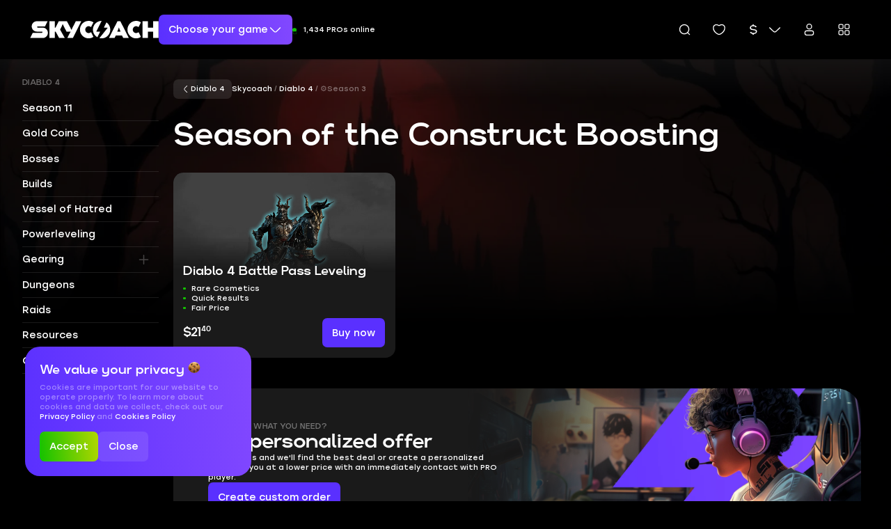

--- FILE ---
content_type: text/css
request_url: https://skycoach.gg/css/main-a523824d.css
body_size: 16238
content:
html,body,div,span,applet,object,iframe,h1,h2,h3,h4,h5,h6,p,blockquote,pre,a,abbr,acronym,address,big,cite,code,del,dfn,em,img,ins,kbd,q,s,samp,small,strike,strong,sub,sup,tt,var,b,u,i,center,dl,dt,dd,ol,ul,li,fieldset,form,label,legend,table,caption,tbody,tfoot,thead,tr,th,td,article,aside,canvas,details,embed,figure,figcaption,footer,header,hgroup,menu,nav,output,ruby,section,summary,time,mark,audio,video{margin:0;padding:0;border:0;font-size:100%;font:inherit;vertical-align:baseline}article,aside,details,figcaption,figure,footer,header,hgroup,menu,nav,section{display:block}body{line-height:1}ol,ul{list-style:none}blockquote,q{quotes:none}blockquote:before,blockquote:after,q:before,q:after{content:"";content:none}table{border-collapse:collapse;border-spacing:0}.glide{position:relative;width:100%;box-sizing:border-box}.glide *{box-sizing:inherit}.glide__track{overflow:hidden}.glide__slides{position:relative;width:100%;list-style:none;backface-visibility:hidden;transform-style:preserve-3d;touch-action:pan-Y;overflow:hidden;margin:0;padding:0;white-space:nowrap;display:flex;flex-wrap:nowrap;will-change:transform}.glide__slides--dragging{-webkit-user-select:none;user-select:none}.glide__slide{width:100%;height:100%;flex-shrink:0;white-space:normal;-webkit-user-select:none;user-select:none;-webkit-touch-callout:none;-webkit-tap-highlight-color:transparent}.glide__slide a{-webkit-user-select:none;user-select:none;-webkit-user-drag:none;-moz-user-select:none;-ms-user-select:none}.glide__arrows,.glide__bullets{-webkit-touch-callout:none;-webkit-user-select:none;user-select:none}.glide--rtl{direction:rtl}@font-face{font-family:Rubik;font-style:italic;font-weight:300;font-display:swap;src:local("Rubik Light Italic"),local("Rubik-LightItalic"),url(/fonts/Rubik/Rubik-LightItalic-Cyrillic.woff2) format("woff2"),url(/fonts/Rubik/Rubik-Light.ttf) format("opentype");unicode-range:U+0400-045F,U+0490-0491,U+04B0-04B1,U+2116}@font-face{font-family:Rubik;font-style:italic;font-weight:300;font-display:swap;src:local("Rubik Light Italic"),local("Rubik-LightItalic"),url(/fonts/Rubik/Rubik-LightItalic-Latin.woff2) format("woff2"),url(/fonts/Rubik/Rubik-Light.ttf) format("opentype");unicode-range:U+0000-00FF,U+0131,U+0152-0153,U+02BB-02BC,U+02C6,U+02DA,U+02DC,U+2000-206F,U+2074,U+20AC,U+2122,U+2191,U+2193,U+2212,U+2215,U+FEFF,U+FFFD}@font-face{font-family:Rubik;font-style:normal;font-weight:300;font-display:swap;src:local("Rubik Light"),local("Rubik-Light"),url(/fonts/Rubik/Rubik-Light-Cyrillic.woff2) format("woff2"),url(/fonts/Rubik/Rubik-Light.ttf) format("opentype");unicode-range:U+0400-045F,U+0490-0491,U+04B0-04B1,U+2116}@font-face{font-family:Rubik;font-style:normal;font-weight:300;font-display:swap;src:local("Rubik Light"),local("Rubik-Light"),url(/fonts/Rubik/Rubik-Light-Latin.woff2) format("woff2"),url(/fonts/Rubik/Rubik-Light.ttf) format("opentype");unicode-range:U+0000-00FF,U+0131,U+0152-0153,U+02BB-02BC,U+02C6,U+02DA,U+02DC,U+2000-206F,U+2074,U+20AC,U+2122,U+2191,U+2193,U+2212,U+2215,U+FEFF,U+FFFD}@font-face{font-family:Rubik;font-style:normal;font-weight:400;font-display:swap;src:local("Rubik"),local("Rubik-Regular"),url(/fonts/Rubik/Rubik-Regular-Cyrillic.woff2) format("woff2"),url(/fonts/Rubik/Rubik-Regular.ttf) format("opentype");unicode-range:U+0400-045F,U+0490-0491,U+04B0-04B1,U+2116}@font-face{font-family:Rubik;font-style:normal;font-weight:400;font-display:swap;src:local("Rubik"),local("Rubik-Regular"),url(/fonts/Rubik/Rubik-Regular-Latin.woff2) format("woff2"),url(/fonts/Rubik/Rubik-Regular.ttf) format("opentype");unicode-range:U+0000-00FF,U+0131,U+0152-0153,U+02BB-02BC,U+02C6,U+02DA,U+02DC,U+2000-206F,U+2074,U+20AC,U+2122,U+2191,U+2193,U+2212,U+2215,U+FEFF,U+FFFD}@font-face{font-family:Rubik;font-style:normal;font-weight:500;font-display:swap;src:local("Rubik Medium"),local("Rubik-Medium"),url(/fonts/Rubik/Rubik-Medium-Cyrillic.woff2) format("woff2"),url(/fonts/Rubik/Rubik-Medium.ttf) format("opentype");unicode-range:U+0400-045F,U+0490-0491,U+04B0-04B1,U+2116}@font-face{font-family:Rubik;font-style:normal;font-weight:500;font-display:swap;src:local("Rubik Medium"),local("Rubik-Medium"),url(/fonts/Rubik/Rubik-Medium-Latin.woff2) format("woff2"),url(/fonts/Rubik/Rubik-Medium.ttf) format("opentype");unicode-range:U+0000-00FF,U+0131,U+0152-0153,U+02BB-02BC,U+02C6,U+02DA,U+02DC,U+2000-206F,U+2074,U+20AC,U+2122,U+2191,U+2193,U+2212,U+2215,U+FEFF,U+FFFD}@font-face{font-family:Rubik;font-style:normal;font-weight:700;font-display:swap;src:local("Rubik Bold"),local("Rubik-Bold"),url(/fonts/Rubik/Rubik-Bold-Cyrillic.woff2) format("woff2"),url(/fonts/Rubik/Rubik-Bold.ttf) format("opentype");unicode-range:U+0400-045F,U+0490-0491,U+04B0-04B1,U+2116}@font-face{font-family:Rubik;font-style:normal;font-weight:700;font-display:swap;src:local("Rubik Bold"),local("Rubik-Bold"),url(/fonts/Rubik/Rubik-Bold-Latin.woff2) format("woff2"),url(/fonts/Rubik/Rubik-Bold.ttf) format("opentype");unicode-range:U+0000-00FF,U+0131,U+0152-0153,U+02BB-02BC,U+02C6,U+02DA,U+02DC,U+2000-206F,U+2074,U+20AC,U+2122,U+2191,U+2193,U+2212,U+2215,U+FEFF,U+FFFD}@font-face{font-family:SKSkycoach;font-style:normal;font-weight:400;font-display:swap;src:url(/fonts/SKSkycoach/SKSkycoach-Regular.woff2) format("woff2"),url(/fonts/SKSkycoach/SKSkycoach-Regular.ttf) format("opentype")}@font-face{font-family:SKSkycoach;font-style:normal;font-weight:500;font-display:swap;src:url(/fonts/SKSkycoach/SKSkycoach-Medium.woff2) format("woff2"),url(/fonts/SKSkycoach/SKSkycoach-Medium.ttf) format("opentype")}@font-face{font-family:SKSkycoach;font-style:normal;font-weight:700;font-display:swap;src:url(/fonts/SKSkycoach/SKSkycoach-Bold.woff2) format("woff2"),url(/fonts/SKSkycoach/SKSkycoach-Bold.ttf) format("opentype")}@font-face{font-family:Stolzl;font-style:normal;font-weight:400;font-display:swap;src:url(/fonts/Stolzl/Stolzl-Regular.woff2) format("woff2"),url(/fonts/Stolzl/Stolzl-Regular.ttf) format("opentype")}.button{color:#fff;transition:background-color .15s ease-out;font-weight:500;text-align:center;border-radius:5px;cursor:pointer;outline:none;border:none;font-family:Rubik,sans-serif;background-color:transparent}.button-main{background-color:#4eb80d}.button-main:hover{background-color:#6ced1c}.button-main:disabled{cursor:not-allowed;background-color:#354a6c;color:#475c7f}.button-main--dark-hover{background-color:#4eb80d}.button-main--dark-hover:hover{background-color:#318200}.button-additional{background-color:#5f73fa}.button-additional:hover{background-color:#0062ff}.button-additional:disabled{cursor:not-allowed;background-color:#475c7f;color:#a8bbdb}.button-additional-gradient{position:var(--button-position, relative);background-color:#0062ff;overflow:hidden;z-index:1}.button-additional-gradient:before{position:absolute;left:0;top:0;height:100%;width:100%;object-fit:cover;content:"";z-index:-1;background-image:linear-gradient(270deg,#5F73FA 0%,#7B61FF 100%);transition:var(--transition-opacity)}.button-additional-gradient:hover:before{opacity:0}.button-main-gradient{position:var(--button-position, relative);background-color:#318200;overflow:hidden;z-index:1}.button-main-gradient:before{position:absolute;left:0;top:0;height:100%;width:100%;object-fit:cover;content:"";z-index:-1;background-image:linear-gradient(270deg,#4EB80D 0%,#9FE330 100%);transition:var(--transition-opacity)}.button-main-gradient:hover:before{opacity:0}.button-superdark{background-color:#354a6c}.button-superdark:not(.button-superdark--nohover):hover{background-color:#202f40}.button-superdark-additional{background-color:#354a6c}.button-superdark-additional:hover{background-color:#5f73fa}.button-basic-dark{background-color:#213041}.button-basic-dark:hover{background-color:#354a6c}.button-dark{background-color:#475c7f}.button-dark:hover{background-color:#354a6c}.button-dark-additional{background-color:#475c7f}.button-dark-additional:hover{background-color:#5f73fa}.button-black{background-color:#171e26}.button-black:hover,.button-gray{background-color:#202f40}.button-gray:not(.button-gray--nohover):hover{background-color:#475c7f}.button-error{background-color:#7a0004}.button-error:hover{background-color:#e11700}.button--disabled_bordered{cursor:not-allowed;background-color:transparent;border:2px solid #475C7F}.button-round-bordered{font-size:13px;padding:8px 20px;border-radius:55px;white-space:nowrap;cursor:pointer;border:1px solid #475C7F;background-color:transparent;transition:var(--transition-color-bg);color:#fff;font-family:inherit}.button-round-bordered:hover{background-color:#475c7f}.button-round-bordered--blue{border-color:#5f73fa;transition:.2s ease-out border-color}.button-round-bordered--blue:hover{background-color:transparent;border-color:#543bf0}.button-bordered{background-color:transparent;transition:border-color var(--transition-color-time) var(--transition-color-easing);border:1px solid #475C7F}.button-bordered--main{border-color:#4eb80d}.button-bordered--main:hover{border-color:#318200}.button-bordered--additional{border-color:#5f73fa}.button-bordered--additional:hover{border-color:#7b61ff}.button-basic-blue-dark{background-color:#5f73fa40}.button-basic-blue-dark:hover{background-color:#5f73fa1a}.button-action-green{font-family:Rubik,sans-serif;font-size:1.5rem;font-weight:500;line-height:1.5rem;display:inline-flex;align-items:center;justify-content:center;gap:1rem;padding:1.5rem;border-radius:.5rem;border:none;text-align:center;white-space:nowrap;cursor:pointer;transition:all .2s ease;align-self:flex-start;justify-self:flex-start}@media screen and (max-width: 1024px){.button-action-green{font-family:Rubik,sans-serif;font-size:1.3rem;font-weight:500;line-height:1.8rem;padding:1rem}}@media screen and (max-width: 767px){.button-action-green{border-radius:.4rem;padding:5px 6px 6px}}.button-action-green{background-color:#4eb80d;color:#fff}.button-action-green:hover:not(:disabled){background-color:#62e810}.button-action-green:disabled{opacity:.5;cursor:not-allowed}.button-action-green-gradient{font-family:Rubik,sans-serif;font-size:1.5rem;font-weight:500;line-height:1.5rem;display:inline-flex;align-items:center;justify-content:center;gap:1rem;padding:1.5rem;border-radius:.5rem;border:none;text-align:center;white-space:nowrap;cursor:pointer;transition:all .2s ease;align-self:flex-start;justify-self:flex-start}@media screen and (max-width: 1024px){.button-action-green-gradient{font-family:Rubik,sans-serif;font-size:1.3rem;font-weight:500;line-height:1.8rem;padding:1rem}}@media screen and (max-width: 767px){.button-action-green-gradient{border-radius:.4rem;padding:5px 6px 6px}}.button-action-green-gradient{background:linear-gradient(82.29deg,#13C100 0%,#B2D700 100%);color:#fff}.button-action-green-gradient:hover:not(:disabled){opacity:.9}.button-action-green-gradient:disabled{opacity:.5;cursor:not-allowed}.button-action-violet{font-family:Rubik,sans-serif;font-size:1.5rem;font-weight:500;line-height:1.5rem;display:inline-flex;align-items:center;justify-content:center;gap:1rem;padding:1.5rem;border-radius:.5rem;border:none;text-align:center;white-space:nowrap;cursor:pointer;transition:all .2s ease;align-self:flex-start;justify-self:flex-start}@media screen and (max-width: 1024px){.button-action-violet{font-family:Rubik,sans-serif;font-size:1.3rem;font-weight:500;line-height:1.8rem;padding:1rem}}@media screen and (max-width: 767px){.button-action-violet{border-radius:.4rem;padding:5px 6px 6px}}.button-action-violet{background-color:#5f73fa;color:#fff}.button-action-violet:hover:not(:disabled){background-color:#909efc}.button-action-violet:disabled{opacity:.5;cursor:not-allowed}.button-action-violet-gradient{font-family:Rubik,sans-serif;font-size:1.5rem;font-weight:500;line-height:1.5rem;display:inline-flex;align-items:center;justify-content:center;gap:1rem;padding:1.5rem;border-radius:.5rem;border:none;text-align:center;white-space:nowrap;cursor:pointer;transition:all .2s ease;align-self:flex-start;justify-self:flex-start}@media screen and (max-width: 1024px){.button-action-violet-gradient{font-family:Rubik,sans-serif;font-size:1.3rem;font-weight:500;line-height:1.8rem;padding:1rem}}@media screen and (max-width: 767px){.button-action-violet-gradient{border-radius:.4rem;padding:5px 6px 6px}}.button-action-violet-gradient{background:linear-gradient(82.29deg,#5A30FF 0%,#8248FF 100%);color:#fff}.button-action-violet-gradient:hover:not(:disabled){opacity:.9}.button-action-violet-gradient:disabled{opacity:.5;cursor:not-allowed}.button-action-grey{font-family:Rubik,sans-serif;font-size:1.5rem;font-weight:500;line-height:1.5rem;display:inline-flex;align-items:center;justify-content:center;gap:1rem;padding:1.5rem;border-radius:.5rem;border:none;text-align:center;white-space:nowrap;cursor:pointer;transition:all .2s ease;align-self:flex-start;justify-self:flex-start}@media screen and (max-width: 1024px){.button-action-grey{font-family:Rubik,sans-serif;font-size:1.3rem;font-weight:500;line-height:1.8rem;padding:1rem}}@media screen and (max-width: 767px){.button-action-grey{border-radius:.4rem;padding:5px 6px 6px}}.button-action-grey{background-color:#475c7f;color:#fff}.button-action-grey:hover:not(:disabled){background-color:#6881ab}.button-action-grey:disabled{opacity:.5;cursor:not-allowed}.button-action-dark-grey{font-family:Rubik,sans-serif;font-size:1.5rem;font-weight:500;line-height:1.5rem;display:inline-flex;align-items:center;justify-content:center;gap:1rem;padding:1.5rem;border-radius:.5rem;border:none;text-align:center;white-space:nowrap;cursor:pointer;transition:all .2s ease;align-self:flex-start;justify-self:flex-start}@media screen and (max-width: 1024px){.button-action-dark-grey{font-family:Rubik,sans-serif;font-size:1.3rem;font-weight:500;line-height:1.8rem;padding:1rem}}@media screen and (max-width: 767px){.button-action-dark-grey{border-radius:.4rem;padding:5px 6px 6px}}.button-action-dark-grey{background-color:#354a6c;color:#fff}.button-action-dark-grey:hover:not(:disabled){background-color:#4e6d9f}.button-action-dark-grey:disabled{opacity:.5;cursor:not-allowed}.button-action-green-stroke{font-family:Rubik,sans-serif;font-size:1.5rem;font-weight:500;line-height:1.5rem;display:inline-flex;align-items:center;justify-content:center;gap:1rem;padding:1.5rem;border-radius:.5rem;border:none;text-align:center;white-space:nowrap;cursor:pointer;transition:all .2s ease;align-self:flex-start;justify-self:flex-start}@media screen and (max-width: 1024px){.button-action-green-stroke{font-family:Rubik,sans-serif;font-size:1.3rem;font-weight:500;line-height:1.8rem;padding:1rem}}@media screen and (max-width: 767px){.button-action-green-stroke{border-radius:.4rem;padding:5px 6px 6px}}.button-action-green-stroke{background-color:transparent;border:1px solid #4EB80D;color:#fff}.button-action-green-stroke:hover:not(:disabled){background-color:#4eb80d;border-color:#4eb80d}.button-action-green-stroke:disabled{opacity:.5;cursor:not-allowed}.button-action-violet-stroke{font-family:Rubik,sans-serif;font-size:1.5rem;font-weight:500;line-height:1.5rem;display:inline-flex;align-items:center;justify-content:center;gap:1rem;padding:1.5rem;border-radius:.5rem;border:none;text-align:center;white-space:nowrap;cursor:pointer;transition:all .2s ease;align-self:flex-start;justify-self:flex-start}@media screen and (max-width: 1024px){.button-action-violet-stroke{font-family:Rubik,sans-serif;font-size:1.3rem;font-weight:500;line-height:1.8rem;padding:1rem}}@media screen and (max-width: 767px){.button-action-violet-stroke{border-radius:.4rem;padding:5px 6px 6px}}.button-action-violet-stroke{background-color:transparent;border:1px solid #5F73FA;color:#fff}.button-action-violet-stroke:hover:not(:disabled){background-color:#5f73fa;border-color:#5f73fa}.button-action-violet-stroke:disabled{opacity:.5;cursor:not-allowed}.button-action-grey-stroke{font-family:Rubik,sans-serif;font-size:1.5rem;font-weight:500;line-height:1.5rem;display:inline-flex;align-items:center;justify-content:center;gap:1rem;padding:1.5rem;border-radius:.5rem;border:none;text-align:center;white-space:nowrap;cursor:pointer;transition:all .2s ease;align-self:flex-start;justify-self:flex-start}@media screen and (max-width: 1024px){.button-action-grey-stroke{font-family:Rubik,sans-serif;font-size:1.3rem;font-weight:500;line-height:1.8rem;padding:1rem}}@media screen and (max-width: 767px){.button-action-grey-stroke{border-radius:.4rem;padding:5px 6px 6px}}.button-action-grey-stroke{background-color:transparent;border:1px solid #475C7F;color:#fff}.button-action-grey-stroke:hover:not(:disabled){background-color:#475c7f;border-color:#475c7f}.button-action-grey-stroke:disabled{opacity:.5;cursor:not-allowed}.button-action-dark-grey-stroke{font-family:Rubik,sans-serif;font-size:1.5rem;font-weight:500;line-height:1.5rem;display:inline-flex;align-items:center;justify-content:center;gap:1rem;padding:1.5rem;border-radius:.5rem;border:none;text-align:center;white-space:nowrap;cursor:pointer;transition:all .2s ease;align-self:flex-start;justify-self:flex-start}@media screen and (max-width: 1024px){.button-action-dark-grey-stroke{font-family:Rubik,sans-serif;font-size:1.3rem;font-weight:500;line-height:1.8rem;padding:1rem}}@media screen and (max-width: 767px){.button-action-dark-grey-stroke{border-radius:.4rem;padding:5px 6px 6px}}.button-action-dark-grey-stroke{background-color:transparent;border:1px solid #354a6c;color:#fff}.button-action-dark-grey-stroke:hover:not(:disabled){background-color:#354a6c;border-color:#354a6c}.button-action-dark-grey-stroke:disabled{opacity:.5;cursor:not-allowed}.button-action-no-fill{font-family:Rubik,sans-serif;font-size:1.5rem;font-weight:500;line-height:1.5rem;display:inline-flex;align-items:center;justify-content:center;gap:1rem;padding:1.5rem;border-radius:.5rem;border:none;text-align:center;white-space:nowrap;cursor:pointer;transition:all .2s ease;align-self:flex-start;justify-self:flex-start}@media screen and (max-width: 1024px){.button-action-no-fill{font-family:Rubik,sans-serif;font-size:1.3rem;font-weight:500;line-height:1.8rem;padding:1rem}}@media screen and (max-width: 767px){.button-action-no-fill{border-radius:.4rem;padding:5px 6px 6px}}.button-action-no-fill{background-color:transparent;border:none;color:#fff}.button-action-no-fill:hover:not(:disabled){opacity:.8}.button-action-no-fill:disabled{opacity:.5;cursor:not-allowed}.shape-check{--shape-color: #FFFFFF;--thickness: 2px;--transition-delay: 0s;--big-line-speed: .15s;--small-line-speed: .09s;--border-radius: 0px;--max-scale: 1;height:100%;width:100%;position:relative}.shape-check:before,.shape-check:after{content:"";height:var(--thickness);width:75%;position:absolute;background-color:var(--shape-color);top:50%;left:50%;transition:transform var(--big-line-speed) ease-out calc(var(--small-line-speed) + var(--transition-delay)),background-color .25s ease;transform:translate(-16.5%,-50%) rotate(-45deg) translate(-10%,-50%) scaleX(var(--max-scale));border-radius:var(--border-radius)}.shape-check:after{width:50%;top:50%;transition:transform var(--small-line-speed) ease-in var(--transition-delay),background-color .25s ease;transform:translate(-127.25%,-50%) rotate(45deg) translate(40%,-50%) scaleX(var(--max-scale))}.shape-check--hidden:before{transition:transform var(--big-line-speed) ease-out var(--transition-delay),background-color .25s ease;transform:translate(-16.5%,-50%) rotate(-45deg) translate(-60%,-50%) scaleX(0)}.shape-check--hidden:after{transition:transform var(--small-line-speed) ease-in calc(var(--small-line-speed) + var(--transition-delay)),background-color .25s ease;transform:translate(-127.25%,-50%) rotate(45deg) translate(-10%,-50%) scaleX(0)}.shape-cross{height:100%;width:100%;position:relative;cursor:pointer}.shape-cross:before,.shape-cross:after{content:"";position:absolute;top:50%;left:50%;height:var(--thickness, 2px);width:100%;background-color:var(--shape-color, #FFFFFF);transition:background-color .25s ease-out}.shape-cross:before{transform:var(--transform-before, translate(-50%, -50%) rotate(-45deg))}.shape-cross:after{transform:var(--transform-after, translate(-50%, -50%) rotate(45deg))}.shape-arrow{--shape-color: #FFFFFF;--border-radius: 0px;--thickness: 2px;--arrowhead-size: 40%;width:100%;height:100%;position:relative}.shape-arrow__body{width:100%;height:100%;position:relative}.shape-arrow__body:after{content:"";display:block;position:absolute;top:50%;right:10%;transform:translateY(-50%);width:80%;height:var(--thickness);background-color:var(--shape-color);border-radius:0 var(--thickness) var(--thickness) 0;transition:background-color .25s ease-out}.shape-arrow__icon{width:100%;height:100%;transform:translate(-50%,-50%) rotate(90deg);position:absolute;top:50%;left:50%}.shape-arrow__icon:before,.shape-arrow__icon:after{content:"";position:absolute;top:90%;left:50%;height:var(--arrowhead-size);width:var(--thickness);background-color:var(--shape-color);transition:background-color .25s ease-out,transform .25s ease-out;border-radius:var(--border-radius)}.shape-arrow__icon:before{transform:translate(-5%,-50%) rotate(-45deg) translate(-15%,-50%)}.shape-arrow__icon:after{transform:translate(-95%,-50%) rotate(45deg) translate(15%,-50%)}.shape-dot{--shape-color: #FFFFFF;--inner-size: .75;--thickness: 2px;width:100%;height:100%;position:relative}.shape-dot:before,.shape-dot:after{content:"";position:absolute;top:50%;left:50%;width:var(--size);height:var(--size);border-radius:50%}.shape-dot:before{--size: 100%;transform:translate(-50%,-50%) scale(0);background-color:var(--shape-color);transition:transform .35s cubic-bezier(0,0,.4,1),background-color .25s ease-out}.shape-dot:after{--size: calc(100% - var(--thickness) * 2);transform:translate(-50%,-50%);border:var(--thickness) solid;border-color:var(--shape-color);transition:border-color .25s ease-out}.shape-dot--active:before{transform:translate(-50%,-50%) scale(var(--inner-size))}.shape-copy{--shape-color: #FFFFFF;--shape-background-color: #283b52;height:26px;min-width:22px;position:relative;cursor:pointer;display:inline-block}.shape-copy:before,.shape-copy:after{content:"";position:absolute;border:2px solid var(--shape-color)}.shape-copy:before{top:0;right:0;bottom:4px;left:4px}.shape-copy:after{bottom:0;left:0;top:4px;right:4px;background-color:var(--shape-background-color);transition:var(--transition-color-bg)}.shape-copy:hover:before{animation:copyAnimation .9s linear infinite}@keyframes copyAnimation{0%{transform:translate(0);opacity:1}35%{transform:translate(1px,-2px);opacity:1}60%,75%{transform:translate(2px,-4px);opacity:0}76%{transform:translate(0);opacity:0}}.shape-clock{--color: #4EB80D;display:block;position:relative;height:16px;width:16px}.shape-clock:before{content:"";position:absolute;top:0;left:0;height:12px;width:12px;border-radius:50%;border:2px solid var(--color)}.shape-clock:after{content:"";position:absolute;top:4px;left:7px;height:4px;width:3px;border:2px solid var(--color);border-top:none;border-right:none}.shape-filter{width:100%;height:100%;position:relative}.shape-filter__line{width:56%;top:50%;transform:translate(-50%,-50%)}.shape-filter:before,.shape-filter:after{content:""}.shape-filter__line,.shape-filter:before,.shape-filter:after{position:absolute;left:50%;height:var(--thickness, 2px);border-radius:var(--border-radius, 10px);background-color:var(--shape-color, #FFFFFF);transition:background-color .25s ease-out,transform .25s ease-out}.shape-filter:before{width:80%;top:25%;transform:translate(-50%,-50%)}.shape-filter:after{width:30%;bottom:25%;transform:translate(-50%,50%)}html,:before,:after{--transition-opacity-time: .25s;--transition-opacity-delay: 0s;--transition-opacity-easing: cubic-bezier(0, 0, .45, 1);--transition-color-time: .2s;--transition-color-easing: cubic-bezier(0, 0, .3, 1);--transition-color: color var(--transition-color-time) var(--transition-color-easing);--transition-color-bg: background-color var(--transition-color-time) var(--transition-color-easing);--transition-opacity: opacity var(--transition-opacity-time) var(--transition-opacity-easing) var(--transition-opacity-delay);--transition-height: height var(--transition-color-time) var(--transition-color-easing);--transition-width: width var(--transition-color-time) var(--transition-color-easing)}.transition--opacity,.transition--opacity-enter-active,.transition--opacity-leave-active{transition:var(--transition-opacity)}.transition--opacity-enter,.transition--opacity-leave-to{opacity:0}.transition--opacity-enter-to,.transition--opacity-leave{opacity:1}.transition--color,.transition--color-enter-active,.transition--color-leave-active{transition:var(--transition-color)}.transition--color-bg,.transition--color-bg-enter-active,.transition--color-bg-leave-active{transition:var(--transition-color-bg)}.transition--slide,.transition--slide-enter-active,.transition--slide-leave-active{transition:var(--transition-opacity),transform var(--transition-opacity-time) var(--transition-opacity-easing) var(--transition-opacity-delay)}.transition--slide-enter,.transition--slide-leave-to{transform:translate(-5px);opacity:0}.transition--slide-enter-to,.transition--slide-leave{opacity:1}.transition--height,.transition--height-enter-active,.transition--height-leave-active{transition:var(--transition-height);overflow:hidden}.transition--width,.transition--width-enter-active,.transition--width-leave-active{transition:var(--transition-width);overflow:hidden}@keyframes pulse{0%{opacity:1;transform:translate(-50%,-50%) scale(1)}30%,to{opacity:0;transform:translate(-50%,-50%) scale(var(--animation-pulse-scale, 1.4))}}.h1{font-family:SKSkycoach,sans-serif;font-size:5rem;font-weight:400;line-height:5.6rem}.h1-mobile,.h2{font-family:SKSkycoach,sans-serif;font-size:3.2rem;font-weight:400;line-height:3.8rem}.h2-mobile{font-family:SKSkycoach,sans-serif;font-size:2.4rem;font-weight:400;line-height:2.8rem}.h3{font-family:SKSkycoach,sans-serif;font-size:2rem;font-weight:400;line-height:2.4rem}.h3-mobile{font-family:SKSkycoach,sans-serif;font-size:1.6rem;font-weight:400;line-height:2rem}.text-large{font-family:SKSkycoach,sans-serif;font-size:8.8rem;line-height:8.8rem;font-weight:400}.text-medium{font-family:Stolzl,sans-serif;font-size:1.6rem;font-weight:400;line-height:2.4rem}.text-small{font-family:Stolzl,sans-serif;font-size:1.2rem;font-weight:400;line-height:1.6rem}.text-small-caps{font-family:SKSkycoach,sans-serif;font-size:1.2rem;font-weight:400;line-height:1.2rem;text-transform:uppercase;letter-spacing:.04em}@media screen and (max-width: 1024px){.md\:h1{font-family:SKSkycoach,sans-serif;font-size:5rem;font-weight:400;line-height:5.6rem}}@media screen and (max-width: 1024px){.md\:h1-mobile{font-family:SKSkycoach,sans-serif;font-size:3.2rem;font-weight:400;line-height:3.8rem}}@media screen and (max-width: 1024px){.md\:h2{font-family:SKSkycoach,sans-serif;font-size:3.2rem;font-weight:400;line-height:3.8rem}}@media screen and (max-width: 1024px){.md\:h2-mobile{font-family:SKSkycoach,sans-serif;font-size:2.4rem;font-weight:400;line-height:2.8rem}}@media screen and (max-width: 1024px){.md\:h3{font-family:SKSkycoach,sans-serif;font-size:2rem;font-weight:400;line-height:2.4rem}}@media screen and (max-width: 1024px){.md\:h3-mobile{font-family:SKSkycoach,sans-serif;font-size:1.6rem;font-weight:400;line-height:2rem}}@media screen and (max-width: 1024px){.md\:text-medium{font-family:Stolzl,sans-serif;font-size:1.6rem;font-weight:400;line-height:2.4rem}}@media screen and (max-width: 1024px){.md\:text-small{font-family:Stolzl,sans-serif;font-size:1.2rem;font-weight:400;line-height:1.6rem}}@media screen and (max-width: 1024px){.md\:text-small-caps{font-family:SKSkycoach,sans-serif;font-size:1.2rem;font-weight:400;line-height:1.2rem;text-transform:uppercase;letter-spacing:.04em}}@media screen and (max-width: 767px){.sm\:h1{font-family:SKSkycoach,sans-serif;font-size:5rem;font-weight:400;line-height:5.6rem}}@media screen and (max-width: 767px){.sm\:h1-mobile{font-family:SKSkycoach,sans-serif;font-size:3.2rem;font-weight:400;line-height:3.8rem}}@media screen and (max-width: 767px){.sm\:h2{font-family:SKSkycoach,sans-serif;font-size:3.2rem;font-weight:400;line-height:3.8rem}}@media screen and (max-width: 767px){.sm\:h2-mobile{font-family:SKSkycoach,sans-serif;font-size:2.4rem;font-weight:400;line-height:2.8rem}}@media screen and (max-width: 767px){.sm\:h3{font-family:SKSkycoach,sans-serif;font-size:2rem;font-weight:400;line-height:2.4rem}}@media screen and (max-width: 767px){.sm\:h3-mobile{font-family:SKSkycoach,sans-serif;font-size:1.6rem;font-weight:400;line-height:2rem}}@media screen and (max-width: 767px){.sm\:text-large{font-family:SKSkycoach,sans-serif;font-size:3.2rem;line-height:3.8rem;font-weight:400}}@media screen and (max-width: 767px){.sm\:text-medium{font-family:Stolzl,sans-serif;font-size:1.6rem;font-weight:400;line-height:2.4rem}}@media screen and (max-width: 767px){.sm\:text-small{font-family:Stolzl,sans-serif;font-size:1.2rem;font-weight:400;line-height:1.6rem}}@media screen and (max-width: 767px){.sm\:text-small-caps{font-family:SKSkycoach,sans-serif;font-size:1.2rem;font-weight:400;line-height:1.2rem;text-transform:uppercase;letter-spacing:.04em}}.text-center{text-align:center}@media screen and (max-width: 767px){.sm\:text-left{text-align:left}}.text-white-40{color:#fff6}.badge{display:inline-flex;align-items:center;vertical-align:middle;padding:4px 8px;border-radius:6px;font-size:12px;font-weight:500;line-height:1;white-space:nowrap;text-decoration:none;transition:all .2s ease;margin:0}.badge .icon{margin-right:4px}.badge .icon:only-child{margin-right:0}.badge--sm{padding:2px 6px;font-size:11px;border-radius:4px}.badge--lg{padding:6px 12px;font-size:14px;border-radius:8px}.badge--xl{padding:8px 16px;font-size:16px;border-radius:10px}.badge--primary{background:rgba(90,48,255,.1);border:1px solid rgba(90,48,255,.2);color:#5a30ff}.badge--primary:hover{background:rgba(90,48,255,.15);border-color:#5a30ff4d}.badge--success{background:rgba(19,193,0,.1);border:1px solid rgba(19,193,0,.2);color:#13c100}.badge--success:hover{background:rgba(19,193,0,.15);border-color:#13c1004d}.badge--warning{background:rgba(255,211,105,.1);border:1px solid rgba(255,211,105,.2);color:#ffa84c}.badge--warning:hover{background:rgba(255,211,105,.15);border-color:#ffd3694d}.badge--danger{background:rgba(241,96,76,.1);border:1px solid rgba(241,96,76,.2);color:#f1604c}.badge--danger:hover{background:rgba(241,96,76,.15);border-color:#f1604c4d}.badge--info{background:rgba(95,115,250,.1);border:1px solid rgba(95,115,250,.2);color:#5f73fa}.badge--info:hover{background:rgba(95,115,250,.15);border-color:#5f73fa4d}.badge--secondary{background:rgba(168,187,219,.1);border:1px solid rgba(168,187,219,.2);color:#475c7f}.badge--secondary:hover{background:rgba(168,187,219,.15);border-color:#a8bbdb4d}.badge--dark{background:rgba(23,30,38,.8);border:1px solid rgba(23,30,38,.9);color:#fff}.badge--dark:hover{background:rgba(23,30,38,.9)}.badge--light{background:rgba(255,255,255,.9);border:1px solid rgba(168,187,219,.3);color:#171e26}.badge--light:hover{background:#fff;border-color:#a8bbdb80}.badge--solid-primary{background:#5A30FF;border:1px solid #5A30FF;color:#fff}.badge--solid-primary:hover{background:#7A39FF;border-color:#7a39ff}.badge--solid-success{background:#13C100;border:1px solid #13C100;color:#fff}.badge--solid-success:hover{background:#7AD700;border-color:#7ad700}.badge--solid-danger{background:#F1604C;border:1px solid #F1604C;color:#fff}.badge--solid-danger:hover{background:rgb(237.3005181347,53.9844559585,28.6994818653);border-color:#ed361d}.badge--status-bad{background:rgba(122,0,4,.1);border:1px solid rgba(122,0,4,.2);color:#7a0004}.badge--status-alarm{background:rgba(204,86,0,.1);border:1px solid rgba(204,86,0,.2);color:#cc5600}.badge--status-attention{background:rgba(199,143,0,.1);border:1px solid rgba(199,143,0,.2);color:#c78f00}.badge--status-alright{background:rgba(0,117,12,.1);border:1px solid rgba(0,117,12,.2);color:#00750c}.badge--status-calm{background:rgba(91,0,162,.1);border:1px solid rgba(91,0,162,.2);color:#5b00a2}.badge--pill{border-radius:50px}.badge--square{border-radius:0}.badge--rounded{border-radius:12px}.badge--clickable{cursor:pointer;-webkit-user-select:none;user-select:none}.badge--clickable:active{transform:translateY(1px)}.badge--disabled{opacity:.5;cursor:not-allowed;pointer-events:none}.badge-group{display:inline-flex;gap:4px;flex-wrap:wrap}.badge-group .badge{margin:0}.badge--dismissible{padding-right:4px}.badge--dismissible .badge__close{margin-left:6px;cursor:pointer;opacity:.7;transition:opacity .2s ease}.badge--dismissible .badge__close:hover{opacity:1}@media screen and (max-width: 600px){.badge{font-size:11px;padding:3px 6px}.badge--lg{font-size:13px;padding:5px 10px}.badge--xl{font-size:15px;padding:7px 14px}}.flex{display:flex}.flex-inline{display:inline-flex}.flex-row{flex-direction:row}.flex-column{flex-direction:column}.flex-row-reverse{flex-direction:row-reverse}.flex-column-reverse{flex-direction:column-reverse}.justify-start{justify-content:flex-start}.justify-end{justify-content:flex-end}.justify-center{justify-content:center}.justify-between{justify-content:space-between}.justify-around{justify-content:space-around}.justify-evenly{justify-content:space-evenly}.items-start{align-items:flex-start}.items-end{align-items:flex-end}.items-center{align-items:center}.items-baseline{align-items:baseline}.items-stretch{align-items:stretch}.flex-wrap{flex-wrap:wrap}.flex-nowrap{flex-wrap:nowrap}.flex-wrap-reverse{flex-wrap:wrap-reverse}.gap-0{gap:0px}.gap-1{gap:4px}.gap-2{gap:8px}.gap-3{gap:12px}.gap-4{gap:16px}.gap-5{gap:20px}.gap-6{gap:24px}.gap-7{gap:28px}.gap-8{gap:32px}.gap-9{gap:36px}.gap-10{gap:40px}.gap-11{gap:44px}.gap-12{gap:48px}.gap-13{gap:52px}.gap-14{gap:56px}.gap-15{gap:60px}.gap-16{gap:64px}.gap-17{gap:68px}.gap-18{gap:72px}.gap-19{gap:76px}.gap-20{gap:80px}@media screen and (max-width: 600px){.gap-xs-0{gap:0px}}@media screen and (max-width: 600px){.gap-xs-1{gap:4px}}@media screen and (max-width: 600px){.gap-xs-2{gap:8px}}@media screen and (max-width: 600px){.gap-xs-3{gap:12px}}@media screen and (max-width: 600px){.gap-xs-4{gap:16px}}@media screen and (max-width: 600px){.gap-xs-5{gap:20px}}@media screen and (max-width: 600px){.gap-xs-6{gap:24px}}@media screen and (max-width: 600px){.gap-xs-7{gap:28px}}@media screen and (max-width: 600px){.gap-xs-8{gap:32px}}@media screen and (max-width: 600px){.gap-xs-9{gap:36px}}@media screen and (max-width: 600px){.gap-xs-10{gap:40px}}@media screen and (max-width: 600px){.gap-xs-11{gap:44px}}@media screen and (max-width: 600px){.gap-xs-12{gap:48px}}@media screen and (max-width: 600px){.gap-xs-13{gap:52px}}@media screen and (max-width: 600px){.gap-xs-14{gap:56px}}@media screen and (max-width: 600px){.gap-xs-15{gap:60px}}@media screen and (max-width: 600px){.gap-xs-16{gap:64px}}@media screen and (max-width: 600px){.gap-xs-17{gap:68px}}@media screen and (max-width: 600px){.gap-xs-18{gap:72px}}@media screen and (max-width: 600px){.gap-xs-19{gap:76px}}@media screen and (max-width: 600px){.gap-xs-20{gap:80px}}@media screen and (max-width: 767px){.gap-sm-0{gap:0px}}@media screen and (max-width: 767px){.gap-sm-1{gap:4px}}@media screen and (max-width: 767px){.gap-sm-2{gap:8px}}@media screen and (max-width: 767px){.gap-sm-3{gap:12px}}@media screen and (max-width: 767px){.gap-sm-4{gap:16px}}@media screen and (max-width: 767px){.gap-sm-5{gap:20px}}@media screen and (max-width: 767px){.gap-sm-6{gap:24px}}@media screen and (max-width: 767px){.gap-sm-7{gap:28px}}@media screen and (max-width: 767px){.gap-sm-8{gap:32px}}@media screen and (max-width: 767px){.gap-sm-9{gap:36px}}@media screen and (max-width: 767px){.gap-sm-10{gap:40px}}@media screen and (max-width: 767px){.gap-sm-11{gap:44px}}@media screen and (max-width: 767px){.gap-sm-12{gap:48px}}@media screen and (max-width: 767px){.gap-sm-13{gap:52px}}@media screen and (max-width: 767px){.gap-sm-14{gap:56px}}@media screen and (max-width: 767px){.gap-sm-15{gap:60px}}@media screen and (max-width: 767px){.gap-sm-16{gap:64px}}@media screen and (max-width: 767px){.gap-sm-17{gap:68px}}@media screen and (max-width: 767px){.gap-sm-18{gap:72px}}@media screen and (max-width: 767px){.gap-sm-19{gap:76px}}@media screen and (max-width: 767px){.gap-sm-20{gap:80px}}@media screen and (max-width: 1024px){.gap-md-0{gap:0px}}@media screen and (max-width: 1024px){.gap-md-1{gap:4px}}@media screen and (max-width: 1024px){.gap-md-2{gap:8px}}@media screen and (max-width: 1024px){.gap-md-3{gap:12px}}@media screen and (max-width: 1024px){.gap-md-4{gap:16px}}@media screen and (max-width: 1024px){.gap-md-5{gap:20px}}@media screen and (max-width: 1024px){.gap-md-6{gap:24px}}@media screen and (max-width: 1024px){.gap-md-7{gap:28px}}@media screen and (max-width: 1024px){.gap-md-8{gap:32px}}@media screen and (max-width: 1024px){.gap-md-9{gap:36px}}@media screen and (max-width: 1024px){.gap-md-10{gap:40px}}@media screen and (max-width: 1024px){.gap-md-11{gap:44px}}@media screen and (max-width: 1024px){.gap-md-12{gap:48px}}@media screen and (max-width: 1024px){.gap-md-13{gap:52px}}@media screen and (max-width: 1024px){.gap-md-14{gap:56px}}@media screen and (max-width: 1024px){.gap-md-15{gap:60px}}@media screen and (max-width: 1024px){.gap-md-16{gap:64px}}@media screen and (max-width: 1024px){.gap-md-17{gap:68px}}@media screen and (max-width: 1024px){.gap-md-18{gap:72px}}@media screen and (max-width: 1024px){.gap-md-19{gap:76px}}@media screen and (max-width: 1024px){.gap-md-20{gap:80px}}@media screen and (max-width: 1440px){.gap-lg-0{gap:0px}}@media screen and (max-width: 1440px){.gap-lg-1{gap:4px}}@media screen and (max-width: 1440px){.gap-lg-2{gap:8px}}@media screen and (max-width: 1440px){.gap-lg-3{gap:12px}}@media screen and (max-width: 1440px){.gap-lg-4{gap:16px}}@media screen and (max-width: 1440px){.gap-lg-5{gap:20px}}@media screen and (max-width: 1440px){.gap-lg-6{gap:24px}}@media screen and (max-width: 1440px){.gap-lg-7{gap:28px}}@media screen and (max-width: 1440px){.gap-lg-8{gap:32px}}@media screen and (max-width: 1440px){.gap-lg-9{gap:36px}}@media screen and (max-width: 1440px){.gap-lg-10{gap:40px}}@media screen and (max-width: 1440px){.gap-lg-11{gap:44px}}@media screen and (max-width: 1440px){.gap-lg-12{gap:48px}}@media screen and (max-width: 1440px){.gap-lg-13{gap:52px}}@media screen and (max-width: 1440px){.gap-lg-14{gap:56px}}@media screen and (max-width: 1440px){.gap-lg-15{gap:60px}}@media screen and (max-width: 1440px){.gap-lg-16{gap:64px}}@media screen and (max-width: 1440px){.gap-lg-17{gap:68px}}@media screen and (max-width: 1440px){.gap-lg-18{gap:72px}}@media screen and (max-width: 1440px){.gap-lg-19{gap:76px}}@media screen and (max-width: 1440px){.gap-lg-20{gap:80px}}@media screen and (max-width: 1600px){.gap-xl-0{gap:0px}}@media screen and (max-width: 1600px){.gap-xl-1{gap:4px}}@media screen and (max-width: 1600px){.gap-xl-2{gap:8px}}@media screen and (max-width: 1600px){.gap-xl-3{gap:12px}}@media screen and (max-width: 1600px){.gap-xl-4{gap:16px}}@media screen and (max-width: 1600px){.gap-xl-5{gap:20px}}@media screen and (max-width: 1600px){.gap-xl-6{gap:24px}}@media screen and (max-width: 1600px){.gap-xl-7{gap:28px}}@media screen and (max-width: 1600px){.gap-xl-8{gap:32px}}@media screen and (max-width: 1600px){.gap-xl-9{gap:36px}}@media screen and (max-width: 1600px){.gap-xl-10{gap:40px}}@media screen and (max-width: 1600px){.gap-xl-11{gap:44px}}@media screen and (max-width: 1600px){.gap-xl-12{gap:48px}}@media screen and (max-width: 1600px){.gap-xl-13{gap:52px}}@media screen and (max-width: 1600px){.gap-xl-14{gap:56px}}@media screen and (max-width: 1600px){.gap-xl-15{gap:60px}}@media screen and (max-width: 1600px){.gap-xl-16{gap:64px}}@media screen and (max-width: 1600px){.gap-xl-17{gap:68px}}@media screen and (max-width: 1600px){.gap-xl-18{gap:72px}}@media screen and (max-width: 1600px){.gap-xl-19{gap:76px}}@media screen and (max-width: 1600px){.gap-xl-20{gap:80px}}@media screen and (max-width: 600px){.justify-xs-start{justify-content:flex-start}}@media screen and (max-width: 600px){.justify-xs-end{justify-content:flex-end}}@media screen and (max-width: 600px){.justify-xs-center{justify-content:center}}@media screen and (max-width: 600px){.justify-xs-between{justify-content:space-between}}@media screen and (max-width: 600px){.justify-xs-around{justify-content:space-around}}@media screen and (max-width: 600px){.justify-xs-evenly{justify-content:space-evenly}}@media screen and (max-width: 767px){.justify-sm-start{justify-content:flex-start}}@media screen and (max-width: 767px){.justify-sm-end{justify-content:flex-end}}@media screen and (max-width: 767px){.justify-sm-center{justify-content:center}}@media screen and (max-width: 767px){.justify-sm-between{justify-content:space-between}}@media screen and (max-width: 767px){.justify-sm-around{justify-content:space-around}}@media screen and (max-width: 767px){.justify-sm-evenly{justify-content:space-evenly}}@media screen and (max-width: 1024px){.justify-md-start{justify-content:flex-start}}@media screen and (max-width: 1024px){.justify-md-end{justify-content:flex-end}}@media screen and (max-width: 1024px){.justify-md-center{justify-content:center}}@media screen and (max-width: 1024px){.justify-md-between{justify-content:space-between}}@media screen and (max-width: 1024px){.justify-md-around{justify-content:space-around}}@media screen and (max-width: 1024px){.justify-md-evenly{justify-content:space-evenly}}@media screen and (max-width: 1440px){.justify-lg-start{justify-content:flex-start}}@media screen and (max-width: 1440px){.justify-lg-end{justify-content:flex-end}}@media screen and (max-width: 1440px){.justify-lg-center{justify-content:center}}@media screen and (max-width: 1440px){.justify-lg-between{justify-content:space-between}}@media screen and (max-width: 1440px){.justify-lg-around{justify-content:space-around}}@media screen and (max-width: 1440px){.justify-lg-evenly{justify-content:space-evenly}}@media screen and (max-width: 1600px){.justify-xl-start{justify-content:flex-start}}@media screen and (max-width: 1600px){.justify-xl-end{justify-content:flex-end}}@media screen and (max-width: 1600px){.justify-xl-center{justify-content:center}}@media screen and (max-width: 1600px){.justify-xl-between{justify-content:space-between}}@media screen and (max-width: 1600px){.justify-xl-around{justify-content:space-around}}@media screen and (max-width: 1600px){.justify-xl-evenly{justify-content:space-evenly}}@media screen and (max-width: 600px){.items-xs-start{align-items:flex-start}}@media screen and (max-width: 600px){.items-xs-end{align-items:flex-end}}@media screen and (max-width: 600px){.items-xs-center{align-items:center}}@media screen and (max-width: 600px){.items-xs-baseline{align-items:baseline}}@media screen and (max-width: 600px){.items-xs-stretch{align-items:stretch}}@media screen and (max-width: 767px){.items-sm-start{align-items:flex-start}}@media screen and (max-width: 767px){.items-sm-end{align-items:flex-end}}@media screen and (max-width: 767px){.items-sm-center{align-items:center}}@media screen and (max-width: 767px){.items-sm-baseline{align-items:baseline}}@media screen and (max-width: 767px){.items-sm-stretch{align-items:stretch}}@media screen and (max-width: 1024px){.items-md-start{align-items:flex-start}}@media screen and (max-width: 1024px){.items-md-end{align-items:flex-end}}@media screen and (max-width: 1024px){.items-md-center{align-items:center}}@media screen and (max-width: 1024px){.items-md-baseline{align-items:baseline}}@media screen and (max-width: 1024px){.items-md-stretch{align-items:stretch}}@media screen and (max-width: 1440px){.items-lg-start{align-items:flex-start}}@media screen and (max-width: 1440px){.items-lg-end{align-items:flex-end}}@media screen and (max-width: 1440px){.items-lg-center{align-items:center}}@media screen and (max-width: 1440px){.items-lg-baseline{align-items:baseline}}@media screen and (max-width: 1440px){.items-lg-stretch{align-items:stretch}}@media screen and (max-width: 1600px){.items-xl-start{align-items:flex-start}}@media screen and (max-width: 1600px){.items-xl-end{align-items:flex-end}}@media screen and (max-width: 1600px){.items-xl-center{align-items:center}}@media screen and (max-width: 1600px){.items-xl-baseline{align-items:baseline}}@media screen and (max-width: 1600px){.items-xl-stretch{align-items:stretch}}@media screen and (max-width: 600px){.flex-xs-wrap{flex-wrap:wrap}}@media screen and (max-width: 600px){.flex-xs-nowrap{flex-wrap:nowrap}}@media screen and (max-width: 600px){.flex-xs-wrap-reverse{flex-wrap:wrap-reverse}}@media screen and (max-width: 767px){.flex-sm-wrap{flex-wrap:wrap}}@media screen and (max-width: 767px){.flex-sm-nowrap{flex-wrap:nowrap}}@media screen and (max-width: 767px){.flex-sm-wrap-reverse{flex-wrap:wrap-reverse}}@media screen and (max-width: 1024px){.flex-md-wrap{flex-wrap:wrap}}@media screen and (max-width: 1024px){.flex-md-nowrap{flex-wrap:nowrap}}@media screen and (max-width: 1024px){.flex-md-wrap-reverse{flex-wrap:wrap-reverse}}@media screen and (max-width: 1440px){.flex-lg-wrap{flex-wrap:wrap}}@media screen and (max-width: 1440px){.flex-lg-nowrap{flex-wrap:nowrap}}@media screen and (max-width: 1440px){.flex-lg-wrap-reverse{flex-wrap:wrap-reverse}}@media screen and (max-width: 1600px){.flex-xl-wrap{flex-wrap:wrap}}@media screen and (max-width: 1600px){.flex-xl-nowrap{flex-wrap:nowrap}}@media screen and (max-width: 1600px){.flex-xl-wrap-reverse{flex-wrap:wrap-reverse}}@media screen and (max-width: 600px){.flex-xs-row{flex-direction:row}}@media screen and (max-width: 600px){.flex-xs-column{flex-direction:column}}@media screen and (max-width: 600px){.flex-xs-row-reverse{flex-direction:row-reverse}}@media screen and (max-width: 600px){.flex-xs-column-reverse{flex-direction:column-reverse}}@media screen and (max-width: 767px){.flex-sm-row{flex-direction:row}}@media screen and (max-width: 767px){.flex-sm-column{flex-direction:column}}@media screen and (max-width: 767px){.flex-sm-row-reverse{flex-direction:row-reverse}}@media screen and (max-width: 767px){.flex-sm-column-reverse{flex-direction:column-reverse}}@media screen and (max-width: 1024px){.flex-md-row{flex-direction:row}}@media screen and (max-width: 1024px){.flex-md-column{flex-direction:column}}@media screen and (max-width: 1024px){.flex-md-row-reverse{flex-direction:row-reverse}}@media screen and (max-width: 1024px){.flex-md-column-reverse{flex-direction:column-reverse}}@media screen and (max-width: 1440px){.flex-lg-row{flex-direction:row}}@media screen and (max-width: 1440px){.flex-lg-column{flex-direction:column}}@media screen and (max-width: 1440px){.flex-lg-row-reverse{flex-direction:row-reverse}}@media screen and (max-width: 1440px){.flex-lg-column-reverse{flex-direction:column-reverse}}@media screen and (max-width: 1600px){.flex-xl-row{flex-direction:row}}@media screen and (max-width: 1600px){.flex-xl-column{flex-direction:column}}@media screen and (max-width: 1600px){.flex-xl-row-reverse{flex-direction:row-reverse}}@media screen and (max-width: 1600px){.flex-xl-column-reverse{flex-direction:column-reverse}}@media screen and (max-width: 600px){.self-xs-start{align-self:flex-start}}@media screen and (max-width: 600px){.self-xs-end{align-self:flex-end}}@media screen and (max-width: 600px){.self-xs-center{align-self:center}}@media screen and (max-width: 600px){.self-xs-baseline{align-self:baseline}}@media screen and (max-width: 600px){.self-xs-stretch{align-self:stretch}}@media screen and (max-width: 767px){.self-sm-start{align-self:flex-start}}@media screen and (max-width: 767px){.self-sm-end{align-self:flex-end}}@media screen and (max-width: 767px){.self-sm-center{align-self:center}}@media screen and (max-width: 767px){.self-sm-baseline{align-self:baseline}}@media screen and (max-width: 767px){.self-sm-stretch{align-self:stretch}}@media screen and (max-width: 1024px){.self-md-start{align-self:flex-start}}@media screen and (max-width: 1024px){.self-md-end{align-self:flex-end}}@media screen and (max-width: 1024px){.self-md-center{align-self:center}}@media screen and (max-width: 1024px){.self-md-baseline{align-self:baseline}}@media screen and (max-width: 1024px){.self-md-stretch{align-self:stretch}}@media screen and (max-width: 1440px){.self-lg-start{align-self:flex-start}}@media screen and (max-width: 1440px){.self-lg-end{align-self:flex-end}}@media screen and (max-width: 1440px){.self-lg-center{align-self:center}}@media screen and (max-width: 1440px){.self-lg-baseline{align-self:baseline}}@media screen and (max-width: 1440px){.self-lg-stretch{align-self:stretch}}@media screen and (max-width: 1600px){.self-xl-start{align-self:flex-start}}@media screen and (max-width: 1600px){.self-xl-end{align-self:flex-end}}@media screen and (max-width: 1600px){.self-xl-center{align-self:center}}@media screen and (max-width: 1600px){.self-xl-baseline{align-self:baseline}}@media screen and (max-width: 1600px){.self-xl-stretch{align-self:stretch}}@media screen and (max-width: 600px){.flex-xs-row-column{flex-direction:row}}@media screen and (max-width: 600px){.flex-xs-column-row{flex-direction:column}}@media screen and (max-width: 767px){.flex-sm-row-column{flex-direction:row}}@media screen and (max-width: 767px){.flex-sm-column-row{flex-direction:column}}@media screen and (max-width: 1024px){.flex-md-row-column{flex-direction:row}}@media screen and (max-width: 1024px){.flex-md-column-row{flex-direction:column}}@media screen and (max-width: 1440px){.flex-lg-row-column{flex-direction:row}}@media screen and (max-width: 1440px){.flex-lg-column-row{flex-direction:column}}@media screen and (max-width: 1600px){.flex-xl-row-column{flex-direction:row}}@media screen and (max-width: 1600px){.flex-xl-column-row{flex-direction:column}}.flex-1{flex:1}.flex-auto{flex:auto}.flex-none{flex:none}.flex-grow{flex-grow:1}.flex-shrink{flex-shrink:1}.flex-no-grow{flex-grow:0}.flex-no-shrink{flex-shrink:0}.self-start{align-self:flex-start}.self-end{align-self:flex-end}.self-center{align-self:center}.self-baseline{align-self:baseline}.self-stretch{align-self:stretch}*{box-sizing:border-box}:root{--padding-value: 6;--padding: 6%}html{--scroll-width-px: 8px;--scroll-height-px: var(--scroll-width-px);--scroll-width-word: thin;--scroll-track-color: transparent;--scroll-thumb-color: $color-white-transparent-10;--scroll-corner-color: $color-white-transparent-10;--scroll-track-border-radius: 0;--scroll-thumb-border-radius: 4px;scrollbar-width:thin;font-size:62.5%;font-family:SKSkycoach,sans-serif;background-color:#000;scrollbar-gutter:stable}@media screen and (max-width: 1440px){html{font-size:.6944vw}}@media screen and (max-width: 1024px){html{font-size:62.5%}}body{font-size:1.6rem;overscroll-behavior:none}html,body{min-width:320px;color:#fff;line-height:1.2}*{scrollbar-color:rgba(255,255,255,.1019607843) transparent;scrollbar-width:thin}* ::-webkit-scrollbar{width:7px;height:7px}* ::-webkit-scrollbar-track{background:transparent;border-radius:16px}* ::-webkit-scrollbar-thumb{background:rgba(255,255,255,.1019607843);border-radius:16px}* ::-webkit-scrollbar-corner{background:rgba(255,255,255,.1019607843)}.scrollbar-default{scrollbar-color:var(--scroll-thumb-color) var(--scroll-track-color);scrollbar-width:var(--scroll-width-word)}.scrollbar-default ::-webkit-scrollbar-track{background:var(--scroll-track-color);border-radius:var(--scroll-track-border-radius)}.scrollbar-default ::-webkit-scrollbar-thumb{background:var(--scroll-thumb-color);border-radius:var(--scroll-thumb-border-radius)}.scrollbar-default ::-webkit-scrollbar-corner{background:var(--scroll-corner-color)}@media (hover: hover) and (pointer: fine){.scrollbar-default ::-webkit-scrollbar{width:var(--scroll-width-px);height:var(--scroll-height-px)}}.scrollbar-hidden{-ms-overflow-style:none;scrollbar-width:none}.scrollbar-hidden::-webkit-scrollbar{display:none}img{max-width:100%}a{text-decoration:none}button{cursor:pointer}.visually-hidden{margin:0;padding:0;width:0;height:0;overflow:hidden;clip:rect(0,0,0,0)}.vuedals{display:flex;justify-content:center;align-items:center;font-size:1rem}.vuedals .vuedal{padding:0;background:none;box-shadow:none}.vuedals .vuedal.disabled{opacity:0}.vuedals .vuedal>header{display:none}.vuedals .vuedal.vw-80{width:80vw}.vuedals .vuedal.vw-90{width:90vw}.vuedals.fast .vuedal{transition:none}.vuedals.blur{background-color:unset}.vuedals.blur~.booster,.vuedals.blur~.showcase,.vuedals.blur~.client{filter:blur(5px)}.vuedals.blur~.showcase .root__app{z-index:2}.vuedals.booster-popup .vuedal.xs{width:400px}.vuedals.upsale-instruction-popup{background:rgba(33,48,65,.7)}body.vuedal-open.vuedal-scroll-padding{padding-right:8px}body.intercom--hidden>.intercom-namespace,body.intercom--hidden>.intercom-lightweight-app{display:none}body.intercom--hidden .scroll-up{bottom:4rem}html.intercom-mobile-messenger-active>body,html.intercom-mobile-messenger-active>body.intercom--hidden,html.intercom-mobile-messenger-active>body:not(.intercom--hidden),html.intercom-mobile-messenger-active body,html.intercom-mobile-messenger-active body.intercom--hidden,html.intercom-mobile-messenger-active body:not(.intercom--hidden){height:auto!important;margin:0!important}.content{margin:0 auto;padding:0 var(--padding);max-width:1900px;flex-grow:1;width:100%}.anti-content{--reverse-padding: calc(var(--padding) * (100 / (100 - var(--padding-value) * 2)));width:calc(100% + var(--reverse-padding) * 2);margin-left:calc(var(--reverse-padding) * -1)!important;margin-right:0!important;padding-left:var(--padding);padding-right:var(--padding)}.container{max-width:1680px;margin:0 auto;padding:0 var(--padding);width:100%}.no-transition{transition-duration:0s!important}.no-scroll{overflow:hidden!important;max-height:100vh!important}@media screen and (min-width: 1280px){.no-scroll{padding-right:8px}}.atlwdg-trigger.atlwdg-RIGHT{z-index:2;background:#475C7F;border:none;font-size:12px;letter-spacing:1px;padding:8px 12px;font-family:Rubik,-apple-system,BlinkMacSystemFont,Roboto,Helvetica,Arial,sans-serif;opacity:.5;transition:opacity var(--transition-opacity-time) var(--transition-opacity-easing)}.atlwdg-trigger.atlwdg-RIGHT:hover{opacity:1}input[type=search]::-webkit-search-decoration,input[type=search]::-webkit-search-cancel-button,input[type=search]::-webkit-search-results-button,input[type=search]::-webkit-search-results-decoration{display:none}@media only screen and (min-width: 1024px){.has-notifications .notifications-slider{transform:translateY(0)}.has-notifications .scroll-up{transform:translateY(-80px)}.has-notifications:not(.intercom--hidden) .scroll-up{transform:translateY(-130px)}}@media screen and (min-width: 640px){:root{--padding-value: 3;--padding: 3%}}@media screen and (max-width: 1023.3px){.vuedal{width:90vw!important;max-height:80vh!important}}@media screen and (max-width: 750px){.vuedals.booster-popup{height:100%;width:100%;top:0;left:0}.vuedals.booster-popup .vuedal{height:100%!important;width:100%!important;max-height:unset!important;margin:0!important;top:0;left:0;transform:unset}}.mx-calendar{width:238px!important}.sk-img-scale-optimize{transform:translateZ(0);will-change:transform}.description-table-container .product-description-table-wrapper--shadow{content:"";position:absolute;top:0;right:0;height:100%;width:40px;background:linear-gradient(90deg,rgba(23,30,38,0) 0%,#000 100%);pointer-events:none;transition:opacity var(--transition-opacity-time) var(--transition-opacity-easing)}.description-table-container table p{margin:0!important}.description-table-container table th{min-width:200px;width:max-content;border:2px solid #475C7F;padding:10px;text-align:left}.description-table-container table td{padding:10px;border:2px solid #475C7F;text-align:center}.fslightbox-container{background:rgba(23,30,38,.9)!important}.container{max-width:160rem;padding:0 4.8rem;margin:0 auto}@media screen and (min-width: 1601px){.container{max-width:175rem!important}}@media screen and (max-width: 1024px){.container{padding:0 4rem}}@media screen and (max-width: 767px){.container{padding:0 1.6rem}}@media screen and (max-width: 1024px){.md\:hidden{display:none}}@media screen and (max-width: 767px){.sm\:hidden{display:none}}@media screen and (max-width: 600px){.xs\:hidden{display:none}}html.admin-html-font{font-size:12px}.rubik-h1[data-v-b5df912b]{font-family:Rubik,sans-serif;font-size:3.2rem;font-weight:500;line-height:3.2rem}.rubik-h2[data-v-b5df912b]{font-family:Rubik,sans-serif;font-size:2.5rem;font-weight:500;line-height:2.5rem}.rubik-h3[data-v-b5df912b]{font-family:Rubik,sans-serif;font-size:2rem;font-weight:500;line-height:2rem}.rubik-text-17-medium[data-v-b5df912b]{font-family:Rubik,sans-serif;font-size:1.7rem;font-weight:500;line-height:1.7rem}.rubik-text-15-medium[data-v-b5df912b]{font-family:Rubik,sans-serif;font-size:1.5rem;font-weight:500;line-height:1.5rem}.rubik-text-15-regular[data-v-b5df912b]{font-family:Rubik,sans-serif;font-size:1.5rem;font-weight:400;line-height:1.5rem}.rubik-text-13-medium[data-v-b5df912b]{font-family:Rubik,sans-serif;font-size:1.3rem;font-weight:500;line-height:1.8rem}.rubik-text-13-regular[data-v-b5df912b]{font-family:Rubik,sans-serif;font-size:1.3rem;font-weight:400;line-height:1.8rem}.rubik-text-12-regular[data-v-b5df912b]{font-family:Rubik,sans-serif;font-size:1.2rem;font-weight:400;line-height:1.6rem}.rubik-text-11-medium[data-v-b5df912b]{font-family:Rubik,sans-serif;font-size:1.1rem;font-weight:500;line-height:1.1rem}.rubik-h1-mobile[data-v-b5df912b]{font-family:Rubik,sans-serif;font-size:2.4rem;font-weight:500;line-height:2.4rem}.rubik-h2-mobile[data-v-b5df912b]{font-family:Rubik,sans-serif;font-size:2rem;font-weight:500;line-height:2rem}.rubik-h3-mobile[data-v-b5df912b]{font-family:Rubik,sans-serif;font-size:1.6rem;font-weight:500;line-height:1.6rem}@media screen and (max-width: 767px){.sm\:rubik-h1[data-v-b5df912b]{font-family:Rubik,sans-serif;font-size:3.2rem;font-weight:500;line-height:3.2rem}}@media screen and (max-width: 767px){.sm\:rubik-h1-mobile[data-v-b5df912b]{font-family:Rubik,sans-serif;font-size:2.4rem;font-weight:500;line-height:2.4rem}}@media screen and (max-width: 767px){.sm\:rubik-h2[data-v-b5df912b]{font-family:Rubik,sans-serif;font-size:2.5rem;font-weight:500;line-height:2.5rem}}@media screen and (max-width: 767px){.sm\:rubik-h2-mobile[data-v-b5df912b]{font-family:Rubik,sans-serif;font-size:2rem;font-weight:500;line-height:2rem}}@media screen and (max-width: 767px){.sm\:rubik-h3[data-v-b5df912b]{font-family:Rubik,sans-serif;font-size:2rem;font-weight:500;line-height:2rem}}@media screen and (max-width: 767px){.sm\:rubik-h3-mobile[data-v-b5df912b]{font-family:Rubik,sans-serif;font-size:1.6rem;font-weight:500;line-height:1.6rem}}@media screen and (max-width: 767px){.sm\:rubik-text-15-medium[data-v-b5df912b]{font-family:Rubik,sans-serif;font-size:1.5rem;font-weight:500;line-height:1.5rem}}@media screen and (max-width: 767px){.sm\:rubik-text-13-medium[data-v-b5df912b]{font-family:Rubik,sans-serif;font-size:1.3rem;font-weight:500;line-height:1.8rem}}@media screen and (max-width: 767px){.sm\:rubik-text-13-regular[data-v-b5df912b]{font-family:Rubik,sans-serif;font-size:1.3rem;font-weight:400;line-height:1.8rem}}@media screen and (max-width: 1024px){.md\:rubik-h2[data-v-b5df912b]{font-family:Rubik,sans-serif;font-size:2.5rem;font-weight:500;line-height:2.5rem}}@media screen and (max-width: 1024px){.md\:rubik-text-15-medium[data-v-b5df912b]{font-family:Rubik,sans-serif;font-size:1.5rem;font-weight:500;line-height:1.5rem}}.ui-icon[data-v-b5df912b]{width:2.4rem;height:2.4rem;color:#fff}.ui-icon--disabled[data-v-b5df912b]{opacity:.5}.ui-icon--gray[data-v-b5df912b]{color:#fff6}.rubik-h1[data-v-097be422]{font-family:Rubik,sans-serif;font-size:3.2rem;font-weight:500;line-height:3.2rem}.rubik-h2[data-v-097be422]{font-family:Rubik,sans-serif;font-size:2.5rem;font-weight:500;line-height:2.5rem}.rubik-h3[data-v-097be422]{font-family:Rubik,sans-serif;font-size:2rem;font-weight:500;line-height:2rem}.rubik-text-17-medium[data-v-097be422]{font-family:Rubik,sans-serif;font-size:1.7rem;font-weight:500;line-height:1.7rem}.rubik-text-15-medium[data-v-097be422]{font-family:Rubik,sans-serif;font-size:1.5rem;font-weight:500;line-height:1.5rem}.rubik-text-15-regular[data-v-097be422]{font-family:Rubik,sans-serif;font-size:1.5rem;font-weight:400;line-height:1.5rem}.rubik-text-13-medium[data-v-097be422]{font-family:Rubik,sans-serif;font-size:1.3rem;font-weight:500;line-height:1.8rem}.rubik-text-13-regular[data-v-097be422]{font-family:Rubik,sans-serif;font-size:1.3rem;font-weight:400;line-height:1.8rem}.rubik-text-12-regular[data-v-097be422]{font-family:Rubik,sans-serif;font-size:1.2rem;font-weight:400;line-height:1.6rem}.rubik-text-11-medium[data-v-097be422]{font-family:Rubik,sans-serif;font-size:1.1rem;font-weight:500;line-height:1.1rem}.rubik-h1-mobile[data-v-097be422]{font-family:Rubik,sans-serif;font-size:2.4rem;font-weight:500;line-height:2.4rem}.rubik-h2-mobile[data-v-097be422]{font-family:Rubik,sans-serif;font-size:2rem;font-weight:500;line-height:2rem}.rubik-h3-mobile[data-v-097be422]{font-family:Rubik,sans-serif;font-size:1.6rem;font-weight:500;line-height:1.6rem}@media screen and (max-width: 767px){.sm\:rubik-h1[data-v-097be422]{font-family:Rubik,sans-serif;font-size:3.2rem;font-weight:500;line-height:3.2rem}}@media screen and (max-width: 767px){.sm\:rubik-h1-mobile[data-v-097be422]{font-family:Rubik,sans-serif;font-size:2.4rem;font-weight:500;line-height:2.4rem}}@media screen and (max-width: 767px){.sm\:rubik-h2[data-v-097be422]{font-family:Rubik,sans-serif;font-size:2.5rem;font-weight:500;line-height:2.5rem}}@media screen and (max-width: 767px){.sm\:rubik-h2-mobile[data-v-097be422]{font-family:Rubik,sans-serif;font-size:2rem;font-weight:500;line-height:2rem}}@media screen and (max-width: 767px){.sm\:rubik-h3[data-v-097be422]{font-family:Rubik,sans-serif;font-size:2rem;font-weight:500;line-height:2rem}}@media screen and (max-width: 767px){.sm\:rubik-h3-mobile[data-v-097be422]{font-family:Rubik,sans-serif;font-size:1.6rem;font-weight:500;line-height:1.6rem}}@media screen and (max-width: 767px){.sm\:rubik-text-15-medium[data-v-097be422]{font-family:Rubik,sans-serif;font-size:1.5rem;font-weight:500;line-height:1.5rem}}@media screen and (max-width: 767px){.sm\:rubik-text-13-medium[data-v-097be422]{font-family:Rubik,sans-serif;font-size:1.3rem;font-weight:500;line-height:1.8rem}}@media screen and (max-width: 767px){.sm\:rubik-text-13-regular[data-v-097be422]{font-family:Rubik,sans-serif;font-size:1.3rem;font-weight:400;line-height:1.8rem}}@media screen and (max-width: 1024px){.md\:rubik-h2[data-v-097be422]{font-family:Rubik,sans-serif;font-size:2.5rem;font-weight:500;line-height:2.5rem}}@media screen and (max-width: 1024px){.md\:rubik-text-15-medium[data-v-097be422]{font-family:Rubik,sans-serif;font-size:1.5rem;font-weight:500;line-height:1.5rem}}.ui-modal[data-v-097be422]{position:relative;border-radius:4rem;overflow:hidden;transition:transform .25s ease;max-width:62rem;max-height:95%;width:100%;margin:0 auto;display:flex;flex-direction:column;z-index:1000}@media screen and (max-width: 767px){.ui-modal[data-v-097be422]{position:fixed;bottom:0;left:0;width:100%;border-radius:3.2rem 3.2rem 0 0;animation:slideUp-097be422 .3s ease;max-height:90dvh;max-width:none;margin:0}.ui-modal.ui-modal--closing[data-v-097be422]{animation:none!important}}@media screen and (max-width: 767px){.ui-modal--closing[data-v-097be422]{transform:translateY(100%)!important;transition:transform .3s ease!important}}@keyframes slideUp-097be422{0%{transform:translateY(100%)}to{transform:translateY(0)}}.ui-modal__backdrop[data-v-097be422]{position:absolute;top:0;left:0;width:100%;height:100%;background-color:#000;z-index:0}.ui-modal__content-wrapper[data-v-097be422]{position:relative;z-index:1;background-color:#ffffff1a;display:flex;flex-direction:column;flex:1;overflow:hidden}.ui-modal__drag-area[data-v-097be422]{display:none}@media screen and (max-width: 767px){.ui-modal__drag-area[data-v-097be422]{display:block;position:relative;width:100%;height:4.8rem;z-index:2;cursor:grab;flex-shrink:0}}.ui-modal__scrollable-content[data-v-097be422]{padding:7.6rem 3.2rem 4.8rem;overflow-y:auto;display:flex;flex-direction:column;gap:2.4rem;flex:1;transform:translateZ(0);will-change:scroll-position}@media screen and (max-width: 767px){.ui-modal__scrollable-content[data-v-097be422]{padding:0 2.4rem 3.2rem}}.ui-modal__line[data-v-097be422]{display:none}@media screen and (max-width: 767px){.ui-modal__line[data-v-097be422]{display:block;width:4rem;height:.4rem;background-color:#fff6;border-radius:.2rem;position:absolute;top:50%;left:50%;transform:translate(-50%,-50%)}}.ui-modal__close-btn[data-v-097be422]{position:absolute;top:3.2rem;right:2.5rem;width:2.4rem;height:2.4rem;border:none;cursor:pointer;display:flex;align-items:center;justify-content:center;background:none;z-index:2}@media screen and (max-width: 767px){.ui-modal__close-btn[data-v-097be422]{display:none}}.ui-modal__header[data-v-097be422]{position:relative}@media screen and (max-width: 767px){.ui-modal__scrollable-header[data-v-097be422]{display:none}}.ui-modal__sticky-header[data-v-097be422]{margin-bottom:2rem}@media screen and (min-width: 768px){.ui-modal__sticky-header[data-v-097be422]{display:none}}.ui-modal__close-icon[data-v-097be422]{color:#fff6}.ui-modal__footer[data-v-097be422]{margin-top:auto}.base-tooltip[data-v-454b5bd5]{display:inline-block}.rubik-h1[data-v-36ef9f41]{font-family:Rubik,sans-serif;font-size:3.2rem;font-weight:500;line-height:3.2rem}.rubik-h2[data-v-36ef9f41]{font-family:Rubik,sans-serif;font-size:2.5rem;font-weight:500;line-height:2.5rem}.rubik-h3[data-v-36ef9f41]{font-family:Rubik,sans-serif;font-size:2rem;font-weight:500;line-height:2rem}.rubik-text-17-medium[data-v-36ef9f41]{font-family:Rubik,sans-serif;font-size:1.7rem;font-weight:500;line-height:1.7rem}.rubik-text-15-medium[data-v-36ef9f41]{font-family:Rubik,sans-serif;font-size:1.5rem;font-weight:500;line-height:1.5rem}.rubik-text-15-regular[data-v-36ef9f41]{font-family:Rubik,sans-serif;font-size:1.5rem;font-weight:400;line-height:1.5rem}.rubik-text-13-medium[data-v-36ef9f41]{font-family:Rubik,sans-serif;font-size:1.3rem;font-weight:500;line-height:1.8rem}.rubik-text-13-regular[data-v-36ef9f41]{font-family:Rubik,sans-serif;font-size:1.3rem;font-weight:400;line-height:1.8rem}.rubik-text-12-regular[data-v-36ef9f41]{font-family:Rubik,sans-serif;font-size:1.2rem;font-weight:400;line-height:1.6rem}.rubik-text-11-medium[data-v-36ef9f41]{font-family:Rubik,sans-serif;font-size:1.1rem;font-weight:500;line-height:1.1rem}.rubik-h1-mobile[data-v-36ef9f41]{font-family:Rubik,sans-serif;font-size:2.4rem;font-weight:500;line-height:2.4rem}.rubik-h2-mobile[data-v-36ef9f41]{font-family:Rubik,sans-serif;font-size:2rem;font-weight:500;line-height:2rem}.rubik-h3-mobile[data-v-36ef9f41]{font-family:Rubik,sans-serif;font-size:1.6rem;font-weight:500;line-height:1.6rem}@media screen and (max-width: 767px){.sm\:rubik-h1[data-v-36ef9f41]{font-family:Rubik,sans-serif;font-size:3.2rem;font-weight:500;line-height:3.2rem}}@media screen and (max-width: 767px){.sm\:rubik-h1-mobile[data-v-36ef9f41]{font-family:Rubik,sans-serif;font-size:2.4rem;font-weight:500;line-height:2.4rem}}@media screen and (max-width: 767px){.sm\:rubik-h2[data-v-36ef9f41]{font-family:Rubik,sans-serif;font-size:2.5rem;font-weight:500;line-height:2.5rem}}@media screen and (max-width: 767px){.sm\:rubik-h2-mobile[data-v-36ef9f41]{font-family:Rubik,sans-serif;font-size:2rem;font-weight:500;line-height:2rem}}@media screen and (max-width: 767px){.sm\:rubik-h3[data-v-36ef9f41]{font-family:Rubik,sans-serif;font-size:2rem;font-weight:500;line-height:2rem}}@media screen and (max-width: 767px){.sm\:rubik-h3-mobile[data-v-36ef9f41]{font-family:Rubik,sans-serif;font-size:1.6rem;font-weight:500;line-height:1.6rem}}@media screen and (max-width: 767px){.sm\:rubik-text-15-medium[data-v-36ef9f41]{font-family:Rubik,sans-serif;font-size:1.5rem;font-weight:500;line-height:1.5rem}}@media screen and (max-width: 767px){.sm\:rubik-text-13-medium[data-v-36ef9f41]{font-family:Rubik,sans-serif;font-size:1.3rem;font-weight:500;line-height:1.8rem}}@media screen and (max-width: 767px){.sm\:rubik-text-13-regular[data-v-36ef9f41]{font-family:Rubik,sans-serif;font-size:1.3rem;font-weight:400;line-height:1.8rem}}@media screen and (max-width: 1024px){.md\:rubik-h2[data-v-36ef9f41]{font-family:Rubik,sans-serif;font-size:2.5rem;font-weight:500;line-height:2.5rem}}@media screen and (max-width: 1024px){.md\:rubik-text-15-medium[data-v-36ef9f41]{font-family:Rubik,sans-serif;font-size:1.5rem;font-weight:500;line-height:1.5rem}}.input-container[data-v-36ef9f41]{display:flex;flex-direction:column;gap:.4rem;width:100%}.input-container--disabled[data-v-36ef9f41]{opacity:.5}.input-container--disabled .input-background .input[data-v-36ef9f41]{cursor:not-allowed}.input-container--error .input-background[data-v-36ef9f41]{background:rgba(255,255,255,.1);border:1px solid #ff5e29}.input-container .input-background[data-v-36ef9f41]{position:relative;display:flex;align-items:center;width:100%;height:4.8rem;background:rgba(255,255,255,.1019607843);border-radius:.8rem;transition:all .2s ease}.input-container .input-background[data-v-36ef9f41]:hover:not(.input-container--disabled .input-container .input-background){background:rgba(255,255,255,.2509803922)}.input-container .input-background[data-v-36ef9f41]:focus-within:not(.input-container--disabled .input-container .input-background){background:rgba(255,255,255,.2509803922)}.input-container .input-background--with-icon .input[data-v-36ef9f41]{padding-left:5.2rem}.input-container .input-background--with-append .input[data-v-36ef9f41]{padding-right:4.8rem}.input-container .input-background--error[data-v-36ef9f41]{background:rgba(255,255,255,.1);border:1px solid #ff5e29}.input-container .input-background--error .input-append[data-v-36ef9f41],.input-container .input-background--error .input-copy[data-v-36ef9f41]{right:4.8rem}.input-container .label[data-v-36ef9f41]{color:#fff}.input-container .label--top[data-v-36ef9f41]{margin-bottom:.4rem}.input-container .label--bottom[data-v-36ef9f41]{margin-top:.4rem;color:#fff6;align-self:flex-end}.input-container .label--error[data-v-36ef9f41]{color:#ff5e29;font-size:1.2rem;margin-top:.4rem}.input-container .input-icon[data-v-36ef9f41]{position:absolute;left:1.6rem}.input-container .input-copy[data-v-36ef9f41]{position:absolute;right:1.2rem;display:flex;align-items:center;height:100%;cursor:pointer;padding:1.2rem 0;color:#fff6;transition:color .2s ease}.input-container .input-copy[data-v-36ef9f41]:hover{color:#fff}.input-container .input-append[data-v-36ef9f41],.input-container .input-error-tooltip[data-v-36ef9f41]{position:absolute;right:1.2rem;display:flex;align-items:center;height:100%}.input-container .input[data-v-36ef9f41]{width:100%;height:100%;padding:1.2rem 1.2rem 1.2rem 2rem;background:transparent;border:none;outline:none;color:#fff;font-size:1.6rem;font-weight:400}.input-container .input[data-v-36ef9f41]::placeholder{color:#fff}.input-container .input--gray-placeholder[data-v-36ef9f41]::placeholder{color:#fff6}.input-container .input[type=number][data-v-36ef9f41]{-moz-appearance:textfield}.input-container .input[type=number][data-v-36ef9f41]::-webkit-outer-spin-button,.input-container .input[type=number][data-v-36ef9f41]::-webkit-inner-spin-button{-webkit-appearance:none;margin:0}.input-container .input[data-v-36ef9f41]:-webkit-autofill,.input-container .input[data-v-36ef9f41]:-webkit-autofill:hover{-webkit-text-fill-color:#fff!important;caret-color:#fff!important;color:#fff!important;border-radius:.8rem;background-clip:content-box!important}.input-container .input[data-v-36ef9f41]:-webkit-autofill:hover,.input-container .input[data-v-36ef9f41]:-webkit-autofill:empty:not(:focus){transition:box-shadow .2s ease-out}.input-container .input[data-v-36ef9f41]:-webkit-autofill,.input-container .input[data-v-36ef9f41]:-webkit-autofill:hover,.input-container .input[data-v-36ef9f41]:-webkit-autofill:focus{-webkit-text-fill-color:#fff!important;transition:background-color 5000s ease-in-out 0s!important;box-shadow:inset 0 0 0 30px #ffffff1a!important}.input-container .input[data-v-36ef9f41]:-webkit-autofill:empty:not(:focus){-webkit-text-fill-color:#fff!important;transition:background-color 5000s ease-in-out 0s!important;box-shadow:inset 0 0 0 30px #ffffff1a!important}.rubik-h1[data-v-ee91fb77]{font-family:Rubik,sans-serif;font-size:3.2rem;font-weight:500;line-height:3.2rem}.rubik-h2[data-v-ee91fb77]{font-family:Rubik,sans-serif;font-size:2.5rem;font-weight:500;line-height:2.5rem}.rubik-h3[data-v-ee91fb77]{font-family:Rubik,sans-serif;font-size:2rem;font-weight:500;line-height:2rem}.rubik-text-17-medium[data-v-ee91fb77]{font-family:Rubik,sans-serif;font-size:1.7rem;font-weight:500;line-height:1.7rem}.rubik-text-15-medium[data-v-ee91fb77]{font-family:Rubik,sans-serif;font-size:1.5rem;font-weight:500;line-height:1.5rem}.rubik-text-15-regular[data-v-ee91fb77]{font-family:Rubik,sans-serif;font-size:1.5rem;font-weight:400;line-height:1.5rem}.rubik-text-13-medium[data-v-ee91fb77]{font-family:Rubik,sans-serif;font-size:1.3rem;font-weight:500;line-height:1.8rem}.rubik-text-13-regular[data-v-ee91fb77]{font-family:Rubik,sans-serif;font-size:1.3rem;font-weight:400;line-height:1.8rem}.rubik-text-12-regular[data-v-ee91fb77]{font-family:Rubik,sans-serif;font-size:1.2rem;font-weight:400;line-height:1.6rem}.rubik-text-11-medium[data-v-ee91fb77]{font-family:Rubik,sans-serif;font-size:1.1rem;font-weight:500;line-height:1.1rem}.rubik-h1-mobile[data-v-ee91fb77]{font-family:Rubik,sans-serif;font-size:2.4rem;font-weight:500;line-height:2.4rem}.rubik-h2-mobile[data-v-ee91fb77]{font-family:Rubik,sans-serif;font-size:2rem;font-weight:500;line-height:2rem}.rubik-h3-mobile[data-v-ee91fb77]{font-family:Rubik,sans-serif;font-size:1.6rem;font-weight:500;line-height:1.6rem}@media screen and (max-width: 767px){.sm\:rubik-h1[data-v-ee91fb77]{font-family:Rubik,sans-serif;font-size:3.2rem;font-weight:500;line-height:3.2rem}}@media screen and (max-width: 767px){.sm\:rubik-h1-mobile[data-v-ee91fb77]{font-family:Rubik,sans-serif;font-size:2.4rem;font-weight:500;line-height:2.4rem}}@media screen and (max-width: 767px){.sm\:rubik-h2[data-v-ee91fb77]{font-family:Rubik,sans-serif;font-size:2.5rem;font-weight:500;line-height:2.5rem}}@media screen and (max-width: 767px){.sm\:rubik-h2-mobile[data-v-ee91fb77]{font-family:Rubik,sans-serif;font-size:2rem;font-weight:500;line-height:2rem}}@media screen and (max-width: 767px){.sm\:rubik-h3[data-v-ee91fb77]{font-family:Rubik,sans-serif;font-size:2rem;font-weight:500;line-height:2rem}}@media screen and (max-width: 767px){.sm\:rubik-h3-mobile[data-v-ee91fb77]{font-family:Rubik,sans-serif;font-size:1.6rem;font-weight:500;line-height:1.6rem}}@media screen and (max-width: 767px){.sm\:rubik-text-15-medium[data-v-ee91fb77]{font-family:Rubik,sans-serif;font-size:1.5rem;font-weight:500;line-height:1.5rem}}@media screen and (max-width: 767px){.sm\:rubik-text-13-medium[data-v-ee91fb77]{font-family:Rubik,sans-serif;font-size:1.3rem;font-weight:500;line-height:1.8rem}}@media screen and (max-width: 767px){.sm\:rubik-text-13-regular[data-v-ee91fb77]{font-family:Rubik,sans-serif;font-size:1.3rem;font-weight:400;line-height:1.8rem}}@media screen and (max-width: 1024px){.md\:rubik-h2[data-v-ee91fb77]{font-family:Rubik,sans-serif;font-size:2.5rem;font-weight:500;line-height:2.5rem}}@media screen and (max-width: 1024px){.md\:rubik-text-15-medium[data-v-ee91fb77]{font-family:Rubik,sans-serif;font-size:1.5rem;font-weight:500;line-height:1.5rem}}.button[data-v-ee91fb77]{overflow:hidden;position:relative;display:inline-flex;align-items:center;border:none;cursor:pointer;transition:.2s;font-family:Stolzl,sans-serif;font-weight:400;-webkit-user-select:none;user-select:none;color:#fff}.button[data-v-ee91fb77]:active{scale:95%}.button--action[data-v-ee91fb77]{height:4.8rem;padding:1.2rem 1.6rem;border-radius:.8rem;font-size:1.6rem;line-height:2.4rem}.button--secondary[data-v-ee91fb77]{height:3.2rem;padding:.8rem 1.2rem;border-radius:.8rem;font-size:1.2rem;line-height:1.6rem}.button--violet[data-v-ee91fb77]{background:#5A30FF;transition:background .3s ease-in-out}.button--violet[data-v-ee91fb77]:hover{background:#7A39FF}.button--gradient-violet[data-v-ee91fb77]{background:linear-gradient(82.29deg,#5A30FF 0%,#8248FF 100%);background-size:100% 100%;transition:background .2s ease}.button--gradient-violet[data-v-ee91fb77]:hover{background:linear-gradient(82.29deg,#7A39FF 0%,#7A39FF 100%)}.button--green[data-v-ee91fb77]{background:#13C100;transition:background .3s ease-in-out}.button--green[data-v-ee91fb77]:hover{background:#7AD700}.button--gradient-green[data-v-ee91fb77]{background:linear-gradient(82.29deg,#13C100 0%,#B2D700 100%);transition:background .3s ease-in-out}.button--gradient-green[data-v-ee91fb77]:hover{background:linear-gradient(82.29deg,#7AD700 0%,#7AD700 100%)}.button--black[data-v-ee91fb77]{background:#000;transition:background .3s ease-in-out}.button--black[data-v-ee91fb77]:hover{background:rgba(255,255,255,.1019607843)}.button--white-transparent-10[data-v-ee91fb77]{background:rgba(255,255,255,.1019607843)!important;transition:background .3s ease-in-out;color:#fff!important}.button--white-transparent-10[data-v-ee91fb77]:hover{background:rgba(255,255,255,.2509803922)!important}.button--responsive[data-v-ee91fb77]{width:100%;justify-content:center}.button--fit[data-v-ee91fb77]{width:fit-content}.button--disabled[data-v-ee91fb77]{color:#fff6;cursor:not-allowed;pointer-events:none}.set-password-popup__title{text-align:center}.set-password-popup__account-info{color:#fff6;text-align:center;margin-top:.8rem}.set-password-popup__content{display:flex;flex-direction:column}.set-password-popup__error-message{text-align:center;margin-top:.8rem;margin-bottom:.8rem;color:#ff5e29}.set-password-popup__button{margin-top:.8rem;align-self:center}.set-password-popup__form{display:flex;flex-direction:column;gap:1.6rem}.rubik-h1[data-v-da6967b2]{font-family:Rubik,sans-serif;font-size:3.2rem;font-weight:500;line-height:3.2rem}.rubik-h2[data-v-da6967b2]{font-family:Rubik,sans-serif;font-size:2.5rem;font-weight:500;line-height:2.5rem}.rubik-h3[data-v-da6967b2]{font-family:Rubik,sans-serif;font-size:2rem;font-weight:500;line-height:2rem}.rubik-text-17-medium[data-v-da6967b2]{font-family:Rubik,sans-serif;font-size:1.7rem;font-weight:500;line-height:1.7rem}.rubik-text-15-medium[data-v-da6967b2]{font-family:Rubik,sans-serif;font-size:1.5rem;font-weight:500;line-height:1.5rem}.rubik-text-15-regular[data-v-da6967b2]{font-family:Rubik,sans-serif;font-size:1.5rem;font-weight:400;line-height:1.5rem}.rubik-text-13-medium[data-v-da6967b2]{font-family:Rubik,sans-serif;font-size:1.3rem;font-weight:500;line-height:1.8rem}.rubik-text-13-regular[data-v-da6967b2]{font-family:Rubik,sans-serif;font-size:1.3rem;font-weight:400;line-height:1.8rem}.rubik-text-12-regular[data-v-da6967b2]{font-family:Rubik,sans-serif;font-size:1.2rem;font-weight:400;line-height:1.6rem}.rubik-text-11-medium[data-v-da6967b2]{font-family:Rubik,sans-serif;font-size:1.1rem;font-weight:500;line-height:1.1rem}.rubik-h1-mobile[data-v-da6967b2]{font-family:Rubik,sans-serif;font-size:2.4rem;font-weight:500;line-height:2.4rem}.rubik-h2-mobile[data-v-da6967b2]{font-family:Rubik,sans-serif;font-size:2rem;font-weight:500;line-height:2rem}.rubik-h3-mobile[data-v-da6967b2]{font-family:Rubik,sans-serif;font-size:1.6rem;font-weight:500;line-height:1.6rem}@media screen and (max-width: 767px){.sm\:rubik-h1[data-v-da6967b2]{font-family:Rubik,sans-serif;font-size:3.2rem;font-weight:500;line-height:3.2rem}}@media screen and (max-width: 767px){.sm\:rubik-h1-mobile[data-v-da6967b2]{font-family:Rubik,sans-serif;font-size:2.4rem;font-weight:500;line-height:2.4rem}}@media screen and (max-width: 767px){.sm\:rubik-h2[data-v-da6967b2]{font-family:Rubik,sans-serif;font-size:2.5rem;font-weight:500;line-height:2.5rem}}@media screen and (max-width: 767px){.sm\:rubik-h2-mobile[data-v-da6967b2]{font-family:Rubik,sans-serif;font-size:2rem;font-weight:500;line-height:2rem}}@media screen and (max-width: 767px){.sm\:rubik-h3[data-v-da6967b2]{font-family:Rubik,sans-serif;font-size:2rem;font-weight:500;line-height:2rem}}@media screen and (max-width: 767px){.sm\:rubik-h3-mobile[data-v-da6967b2]{font-family:Rubik,sans-serif;font-size:1.6rem;font-weight:500;line-height:1.6rem}}@media screen and (max-width: 767px){.sm\:rubik-text-15-medium[data-v-da6967b2]{font-family:Rubik,sans-serif;font-size:1.5rem;font-weight:500;line-height:1.5rem}}@media screen and (max-width: 767px){.sm\:rubik-text-13-medium[data-v-da6967b2]{font-family:Rubik,sans-serif;font-size:1.3rem;font-weight:500;line-height:1.8rem}}@media screen and (max-width: 767px){.sm\:rubik-text-13-regular[data-v-da6967b2]{font-family:Rubik,sans-serif;font-size:1.3rem;font-weight:400;line-height:1.8rem}}@media screen and (max-width: 1024px){.md\:rubik-h2[data-v-da6967b2]{font-family:Rubik,sans-serif;font-size:2.5rem;font-weight:500;line-height:2.5rem}}@media screen and (max-width: 1024px){.md\:rubik-text-15-medium[data-v-da6967b2]{font-family:Rubik,sans-serif;font-size:1.5rem;font-weight:500;line-height:1.5rem}}.radio-check[data-v-da6967b2]{display:grid;grid-template-columns:2rem;grid-gap:1.2rem;align-items:center;flex:1;cursor:pointer}.radio-check__shape[data-v-da6967b2]{position:relative;height:2rem;width:2rem;transition:all .2s ease;display:flex;align-items:center;justify-content:center}.radio-check__shape--dot[data-v-da6967b2]{background-color:#ffffff1a;border-radius:50%}@media (hover: hover) and (pointer: fine){.radio-check__shape--dot[data-v-da6967b2]:hover{background-color:#ffffff40}}.radio-check__shape--check[data-v-da6967b2]{background-color:#ffffff1a;border-radius:.4rem}@media (hover: hover) and (pointer: fine){.radio-check__shape--check[data-v-da6967b2]:hover{background-color:#ffffff40}}.radio-check__dot[data-v-da6967b2]{width:.8rem;height:.8rem;border-radius:50%;background:#fff;display:none}.radio-check__checkmark[data-v-da6967b2]{display:none;width:1.8rem;height:1.8rem;color:#fff}.radio-check__label[data-v-da6967b2]{color:#fff;display:flex;align-items:center;justify-content:space-between}.radio-check--with-label[data-v-da6967b2]{grid-template-columns:2rem 1fr}.radio-check--active .radio-check__shape--dot[data-v-da6967b2],.radio-check--active .radio-check__shape--check[data-v-da6967b2]{border-color:#fff;background:#fff}.radio-check--active .radio-check__dot[data-v-da6967b2]{display:block;background:#000}.radio-check--active .radio-check__checkmark[data-v-da6967b2]{display:block;color:#000}.radio-check--violet.radio-check--active .radio-check__shape--dot[data-v-da6967b2],.radio-check--violet.radio-check--active .radio-check__shape--check[data-v-da6967b2]{border-color:#5a30ff;background:#5A30FF}.radio-check--violet.radio-check--active .radio-check__dot[data-v-da6967b2]{background:#fff}.radio-check--violet.radio-check--active .radio-check__checkmark[data-v-da6967b2]{color:#fff}@media (hover: hover) and (pointer: fine){.radio-check__shape--dot[data-v-da6967b2],.radio-check__shape--check[data-v-da6967b2]{border-color:#fff6}.radio-check--violet.radio-check--active .radio-check__shape--dot[data-v-da6967b2],.radio-check--violet.radio-check--active .radio-check__shape--check[data-v-da6967b2]{background:#5A30FF}}.radio-check--disabled[data-v-da6967b2]{cursor:not-allowed;opacity:.5}.radio-check--disabled .radio-check__shape--dot[data-v-da6967b2],.radio-check--disabled .radio-check__shape--check[data-v-da6967b2]{background:rgba(255,255,255,.1019607843)}.rubik-h1[data-v-e8317b2d]{font-family:Rubik,sans-serif;font-size:3.2rem;font-weight:500;line-height:3.2rem}.rubik-h2[data-v-e8317b2d]{font-family:Rubik,sans-serif;font-size:2.5rem;font-weight:500;line-height:2.5rem}.rubik-h3[data-v-e8317b2d]{font-family:Rubik,sans-serif;font-size:2rem;font-weight:500;line-height:2rem}.rubik-text-17-medium[data-v-e8317b2d]{font-family:Rubik,sans-serif;font-size:1.7rem;font-weight:500;line-height:1.7rem}.rubik-text-15-medium[data-v-e8317b2d]{font-family:Rubik,sans-serif;font-size:1.5rem;font-weight:500;line-height:1.5rem}.rubik-text-15-regular[data-v-e8317b2d]{font-family:Rubik,sans-serif;font-size:1.5rem;font-weight:400;line-height:1.5rem}.rubik-text-13-medium[data-v-e8317b2d]{font-family:Rubik,sans-serif;font-size:1.3rem;font-weight:500;line-height:1.8rem}.rubik-text-13-regular[data-v-e8317b2d]{font-family:Rubik,sans-serif;font-size:1.3rem;font-weight:400;line-height:1.8rem}.rubik-text-12-regular[data-v-e8317b2d]{font-family:Rubik,sans-serif;font-size:1.2rem;font-weight:400;line-height:1.6rem}.rubik-text-11-medium[data-v-e8317b2d]{font-family:Rubik,sans-serif;font-size:1.1rem;font-weight:500;line-height:1.1rem}.rubik-h1-mobile[data-v-e8317b2d]{font-family:Rubik,sans-serif;font-size:2.4rem;font-weight:500;line-height:2.4rem}.rubik-h2-mobile[data-v-e8317b2d]{font-family:Rubik,sans-serif;font-size:2rem;font-weight:500;line-height:2rem}.rubik-h3-mobile[data-v-e8317b2d]{font-family:Rubik,sans-serif;font-size:1.6rem;font-weight:500;line-height:1.6rem}@media screen and (max-width: 767px){.sm\:rubik-h1[data-v-e8317b2d]{font-family:Rubik,sans-serif;font-size:3.2rem;font-weight:500;line-height:3.2rem}}@media screen and (max-width: 767px){.sm\:rubik-h1-mobile[data-v-e8317b2d]{font-family:Rubik,sans-serif;font-size:2.4rem;font-weight:500;line-height:2.4rem}}@media screen and (max-width: 767px){.sm\:rubik-h2[data-v-e8317b2d]{font-family:Rubik,sans-serif;font-size:2.5rem;font-weight:500;line-height:2.5rem}}@media screen and (max-width: 767px){.sm\:rubik-h2-mobile[data-v-e8317b2d]{font-family:Rubik,sans-serif;font-size:2rem;font-weight:500;line-height:2rem}}@media screen and (max-width: 767px){.sm\:rubik-h3[data-v-e8317b2d]{font-family:Rubik,sans-serif;font-size:2rem;font-weight:500;line-height:2rem}}@media screen and (max-width: 767px){.sm\:rubik-h3-mobile[data-v-e8317b2d]{font-family:Rubik,sans-serif;font-size:1.6rem;font-weight:500;line-height:1.6rem}}@media screen and (max-width: 767px){.sm\:rubik-text-15-medium[data-v-e8317b2d]{font-family:Rubik,sans-serif;font-size:1.5rem;font-weight:500;line-height:1.5rem}}@media screen and (max-width: 767px){.sm\:rubik-text-13-medium[data-v-e8317b2d]{font-family:Rubik,sans-serif;font-size:1.3rem;font-weight:500;line-height:1.8rem}}@media screen and (max-width: 767px){.sm\:rubik-text-13-regular[data-v-e8317b2d]{font-family:Rubik,sans-serif;font-size:1.3rem;font-weight:400;line-height:1.8rem}}@media screen and (max-width: 1024px){.md\:rubik-h2[data-v-e8317b2d]{font-family:Rubik,sans-serif;font-size:2.5rem;font-weight:500;line-height:2.5rem}}@media screen and (max-width: 1024px){.md\:rubik-text-15-medium[data-v-e8317b2d]{font-family:Rubik,sans-serif;font-size:1.5rem;font-weight:500;line-height:1.5rem}}.email-verification-popup__title[data-v-e8317b2d]{text-align:center}.email-verification-popup__message[data-v-e8317b2d]{color:#fff6;text-align:center;margin-top:2rem}.email-verification-popup__content[data-v-e8317b2d]{display:flex;flex-direction:column}.email-verification-popup__form[data-v-e8317b2d]{display:flex;flex-direction:column;gap:1.6rem}.email-verification-popup__checkboxes[data-v-e8317b2d]{display:grid;grid-gap:1.6rem}.email-verification-popup__checkbox-text[data-v-e8317b2d]{color:#fff6}.email-verification-popup__checkbox-text._white[data-v-e8317b2d],.email-verification-popup__link[data-v-e8317b2d]{color:#fff}.email-verification-popup__buttons[data-v-e8317b2d]{display:flex;align-items:center;justify-content:center;gap:1.6rem}.tooltip-balloon__body a{color:inherit;text-decoration:underline}.rubik-h1[data-v-2cf4b6f8]{font-family:Rubik,sans-serif;font-size:3.2rem;font-weight:500;line-height:3.2rem}.rubik-h2[data-v-2cf4b6f8]{font-family:Rubik,sans-serif;font-size:2.5rem;font-weight:500;line-height:2.5rem}.rubik-h3[data-v-2cf4b6f8]{font-family:Rubik,sans-serif;font-size:2rem;font-weight:500;line-height:2rem}.rubik-text-17-medium[data-v-2cf4b6f8]{font-family:Rubik,sans-serif;font-size:1.7rem;font-weight:500;line-height:1.7rem}.rubik-text-15-medium[data-v-2cf4b6f8]{font-family:Rubik,sans-serif;font-size:1.5rem;font-weight:500;line-height:1.5rem}.rubik-text-15-regular[data-v-2cf4b6f8]{font-family:Rubik,sans-serif;font-size:1.5rem;font-weight:400;line-height:1.5rem}.rubik-text-13-medium[data-v-2cf4b6f8]{font-family:Rubik,sans-serif;font-size:1.3rem;font-weight:500;line-height:1.8rem}.rubik-text-13-regular[data-v-2cf4b6f8]{font-family:Rubik,sans-serif;font-size:1.3rem;font-weight:400;line-height:1.8rem}.rubik-text-12-regular[data-v-2cf4b6f8]{font-family:Rubik,sans-serif;font-size:1.2rem;font-weight:400;line-height:1.6rem}.rubik-text-11-medium[data-v-2cf4b6f8]{font-family:Rubik,sans-serif;font-size:1.1rem;font-weight:500;line-height:1.1rem}.rubik-h1-mobile[data-v-2cf4b6f8]{font-family:Rubik,sans-serif;font-size:2.4rem;font-weight:500;line-height:2.4rem}.rubik-h2-mobile[data-v-2cf4b6f8]{font-family:Rubik,sans-serif;font-size:2rem;font-weight:500;line-height:2rem}.rubik-h3-mobile[data-v-2cf4b6f8]{font-family:Rubik,sans-serif;font-size:1.6rem;font-weight:500;line-height:1.6rem}@media screen and (max-width: 767px){.sm\:rubik-h1[data-v-2cf4b6f8]{font-family:Rubik,sans-serif;font-size:3.2rem;font-weight:500;line-height:3.2rem}}@media screen and (max-width: 767px){.sm\:rubik-h1-mobile[data-v-2cf4b6f8]{font-family:Rubik,sans-serif;font-size:2.4rem;font-weight:500;line-height:2.4rem}}@media screen and (max-width: 767px){.sm\:rubik-h2[data-v-2cf4b6f8]{font-family:Rubik,sans-serif;font-size:2.5rem;font-weight:500;line-height:2.5rem}}@media screen and (max-width: 767px){.sm\:rubik-h2-mobile[data-v-2cf4b6f8]{font-family:Rubik,sans-serif;font-size:2rem;font-weight:500;line-height:2rem}}@media screen and (max-width: 767px){.sm\:rubik-h3[data-v-2cf4b6f8]{font-family:Rubik,sans-serif;font-size:2rem;font-weight:500;line-height:2rem}}@media screen and (max-width: 767px){.sm\:rubik-h3-mobile[data-v-2cf4b6f8]{font-family:Rubik,sans-serif;font-size:1.6rem;font-weight:500;line-height:1.6rem}}@media screen and (max-width: 767px){.sm\:rubik-text-15-medium[data-v-2cf4b6f8]{font-family:Rubik,sans-serif;font-size:1.5rem;font-weight:500;line-height:1.5rem}}@media screen and (max-width: 767px){.sm\:rubik-text-13-medium[data-v-2cf4b6f8]{font-family:Rubik,sans-serif;font-size:1.3rem;font-weight:500;line-height:1.8rem}}@media screen and (max-width: 767px){.sm\:rubik-text-13-regular[data-v-2cf4b6f8]{font-family:Rubik,sans-serif;font-size:1.3rem;font-weight:400;line-height:1.8rem}}@media screen and (max-width: 1024px){.md\:rubik-h2[data-v-2cf4b6f8]{font-family:Rubik,sans-serif;font-size:2.5rem;font-weight:500;line-height:2.5rem}}@media screen and (max-width: 1024px){.md\:rubik-text-15-medium[data-v-2cf4b6f8]{font-family:Rubik,sans-serif;font-size:1.5rem;font-weight:500;line-height:1.5rem}}.tooltip-balloon[data-v-2cf4b6f8]{--width: 240px;--tooltip-color: #000;--shiftX: 0px;--border-radius: 1.6rem;--padding: 1.6rem;--tooltip-text-color: #fff;position:absolute;max-width:var(--width);background-color:var(--tooltip-color);border-radius:var(--border-radius);padding:var(--padding);color:var(--tooltip-text-color);font-family:Stolzl,sans-serif;font-size:1.4rem;text-align:center}.tooltip-balloon[data-v-2cf4b6f8]:before{content:"";display:block;position:absolute;left:0;width:100%;height:7px}.tooltip-balloon[data-v-2cf4b6f8] :after{content:"";display:block;position:absolute;width:0;height:0;border-style:solid;left:50%;transform:translate(-50%) translate(calc(-1 * var(--shiftX)))}.tooltip-balloon--top[data-v-2cf4b6f8]:before{top:100%}.tooltip-balloon--top[data-v-2cf4b6f8] :after{border-width:7px 9px 0 9px;border-color:var(--tooltip-color) transparent transparent transparent;bottom:-6px}.tooltip-balloon--bottom[data-v-2cf4b6f8]:before{bottom:100%}.tooltip-balloon--bottom[data-v-2cf4b6f8] :after{border-width:0 9px 7px 9px;border-color:transparent transparent var(--tooltip-color) transparent;top:-6px}.tooltip-balloon--info[data-v-2cf4b6f8]{--tooltip-color: #000}.tooltip-balloon--info-gray[data-v-2cf4b6f8]{--tooltip-color: #475C7F;border-radius:10px}.tooltip-balloon--error[data-v-2cf4b6f8]{--tooltip-color: #ff5e29}.tooltip-balloon--warning-red[data-v-2cf4b6f8]{--tooltip-color: #F1604C}.tooltip-balloon--warning-orange[data-v-2cf4b6f8]{--tooltip-color: #FFA84C}.tooltip-balloon--warning-yellow[data-v-2cf4b6f8]{--tooltip-color: #FFD369}.tooltip-balloon--executor-card[data-v-2cf4b6f8]{--width: auto;--tooltip-color: #475C7F;padding:16px}.tooltip-balloon--entry-user[data-v-2cf4b6f8]{--tooltip-color: #475C7F;--border-radius: 15px;--padding: 20px}.tooltip-balloon--header-profile[data-v-2cf4b6f8]{--tooltip-color: #213041;--padding: 16px;--border-radius: 10px;left:0}@media screen and (min-width: 1024px){.tooltip-balloon--header-profile[data-v-2cf4b6f8]{left:-12px}}.tooltip-layer[data-v-6168cf60]{position:absolute;top:0;left:0;width:100%;height:100%;pointer-events:none}.tooltip__balloon[data-v-6168cf60]{pointer-events:auto}.rubik-h1[data-v-692777c5]{font-family:Rubik,sans-serif;font-size:3.2rem;font-weight:500;line-height:3.2rem}.rubik-h2[data-v-692777c5]{font-family:Rubik,sans-serif;font-size:2.5rem;font-weight:500;line-height:2.5rem}.rubik-h3[data-v-692777c5]{font-family:Rubik,sans-serif;font-size:2rem;font-weight:500;line-height:2rem}.rubik-text-17-medium[data-v-692777c5]{font-family:Rubik,sans-serif;font-size:1.7rem;font-weight:500;line-height:1.7rem}.rubik-text-15-medium[data-v-692777c5]{font-family:Rubik,sans-serif;font-size:1.5rem;font-weight:500;line-height:1.5rem}.rubik-text-15-regular[data-v-692777c5]{font-family:Rubik,sans-serif;font-size:1.5rem;font-weight:400;line-height:1.5rem}.rubik-text-13-medium[data-v-692777c5]{font-family:Rubik,sans-serif;font-size:1.3rem;font-weight:500;line-height:1.8rem}.rubik-text-13-regular[data-v-692777c5]{font-family:Rubik,sans-serif;font-size:1.3rem;font-weight:400;line-height:1.8rem}.rubik-text-12-regular[data-v-692777c5]{font-family:Rubik,sans-serif;font-size:1.2rem;font-weight:400;line-height:1.6rem}.rubik-text-11-medium[data-v-692777c5]{font-family:Rubik,sans-serif;font-size:1.1rem;font-weight:500;line-height:1.1rem}.rubik-h1-mobile[data-v-692777c5]{font-family:Rubik,sans-serif;font-size:2.4rem;font-weight:500;line-height:2.4rem}.rubik-h2-mobile[data-v-692777c5]{font-family:Rubik,sans-serif;font-size:2rem;font-weight:500;line-height:2rem}.rubik-h3-mobile[data-v-692777c5]{font-family:Rubik,sans-serif;font-size:1.6rem;font-weight:500;line-height:1.6rem}@media screen and (max-width: 767px){.sm\:rubik-h1[data-v-692777c5]{font-family:Rubik,sans-serif;font-size:3.2rem;font-weight:500;line-height:3.2rem}}@media screen and (max-width: 767px){.sm\:rubik-h1-mobile[data-v-692777c5]{font-family:Rubik,sans-serif;font-size:2.4rem;font-weight:500;line-height:2.4rem}}@media screen and (max-width: 767px){.sm\:rubik-h2[data-v-692777c5]{font-family:Rubik,sans-serif;font-size:2.5rem;font-weight:500;line-height:2.5rem}}@media screen and (max-width: 767px){.sm\:rubik-h2-mobile[data-v-692777c5]{font-family:Rubik,sans-serif;font-size:2rem;font-weight:500;line-height:2rem}}@media screen and (max-width: 767px){.sm\:rubik-h3[data-v-692777c5]{font-family:Rubik,sans-serif;font-size:2rem;font-weight:500;line-height:2rem}}@media screen and (max-width: 767px){.sm\:rubik-h3-mobile[data-v-692777c5]{font-family:Rubik,sans-serif;font-size:1.6rem;font-weight:500;line-height:1.6rem}}@media screen and (max-width: 767px){.sm\:rubik-text-15-medium[data-v-692777c5]{font-family:Rubik,sans-serif;font-size:1.5rem;font-weight:500;line-height:1.5rem}}@media screen and (max-width: 767px){.sm\:rubik-text-13-medium[data-v-692777c5]{font-family:Rubik,sans-serif;font-size:1.3rem;font-weight:500;line-height:1.8rem}}@media screen and (max-width: 767px){.sm\:rubik-text-13-regular[data-v-692777c5]{font-family:Rubik,sans-serif;font-size:1.3rem;font-weight:400;line-height:1.8rem}}@media screen and (max-width: 1024px){.md\:rubik-h2[data-v-692777c5]{font-family:Rubik,sans-serif;font-size:2.5rem;font-weight:500;line-height:2.5rem}}@media screen and (max-width: 1024px){.md\:rubik-text-15-medium[data-v-692777c5]{font-family:Rubik,sans-serif;font-size:1.5rem;font-weight:500;line-height:1.5rem}}.cookie-popup[data-v-692777c5]{grid-row-gap:1.6rem;max-width:36.6rem}.cookie-popup__title[data-v-692777c5]{margin-bottom:-.8rem;grid-column:span 2}.cookie-popup__text[data-v-692777c5]{color:#fff6}.cookie-popup__policy-link[data-v-692777c5]{color:#fff}.cookie-popup__button[data-v-692777c5]{flex-flow:column}.cookie-popup__container[data-v-692777c5]{display:grid;grid-auto-flow:column;grid-column-gap:1.6rem}.cookie-popup__container-buttons[data-v-692777c5]{display:flex;gap:1.6rem}.cookie-popup__button-manage[data-v-692777c5]{display:flex;justify-content:center;align-items:center;border:1px solid #213041}.cookie-popup__button-manage-icon[data-v-692777c5]{margin-left:.8rem;width:2.4rem;height:2.4rem;transform:rotate(90deg)}.mobile-break[data-v-692777c5]{display:none}.cookie-popup__image[data-v-692777c5]{max-width:2rem}.cookie-popup__manage-preferences-button[data-v-692777c5]{color:#fff;cursor:pointer;margin-bottom:.8rem}.cookie-popup__footer[data-v-692777c5]{display:flex;border-top:1px solid rgba(255,255,255,.1019607843);padding-top:.8rem}@media screen and (max-width: 479.3px){.cookie-popup__container[data-v-692777c5]{align-items:center}.cookie-popup__image[data-v-692777c5]{max-width:1.6rem}.cookie-popup__mobile-break[data-v-692777c5]{display:block}}.rubik-h1[data-v-a4cdcad9]{font-family:Rubik,sans-serif;font-size:3.2rem;font-weight:500;line-height:3.2rem}.rubik-h2[data-v-a4cdcad9]{font-family:Rubik,sans-serif;font-size:2.5rem;font-weight:500;line-height:2.5rem}.rubik-h3[data-v-a4cdcad9]{font-family:Rubik,sans-serif;font-size:2rem;font-weight:500;line-height:2rem}.rubik-text-17-medium[data-v-a4cdcad9]{font-family:Rubik,sans-serif;font-size:1.7rem;font-weight:500;line-height:1.7rem}.rubik-text-15-medium[data-v-a4cdcad9]{font-family:Rubik,sans-serif;font-size:1.5rem;font-weight:500;line-height:1.5rem}.rubik-text-15-regular[data-v-a4cdcad9]{font-family:Rubik,sans-serif;font-size:1.5rem;font-weight:400;line-height:1.5rem}.rubik-text-13-medium[data-v-a4cdcad9]{font-family:Rubik,sans-serif;font-size:1.3rem;font-weight:500;line-height:1.8rem}.rubik-text-13-regular[data-v-a4cdcad9]{font-family:Rubik,sans-serif;font-size:1.3rem;font-weight:400;line-height:1.8rem}.rubik-text-12-regular[data-v-a4cdcad9]{font-family:Rubik,sans-serif;font-size:1.2rem;font-weight:400;line-height:1.6rem}.rubik-text-11-medium[data-v-a4cdcad9]{font-family:Rubik,sans-serif;font-size:1.1rem;font-weight:500;line-height:1.1rem}.rubik-h1-mobile[data-v-a4cdcad9]{font-family:Rubik,sans-serif;font-size:2.4rem;font-weight:500;line-height:2.4rem}.rubik-h2-mobile[data-v-a4cdcad9]{font-family:Rubik,sans-serif;font-size:2rem;font-weight:500;line-height:2rem}.rubik-h3-mobile[data-v-a4cdcad9]{font-family:Rubik,sans-serif;font-size:1.6rem;font-weight:500;line-height:1.6rem}@media screen and (max-width: 767px){.sm\:rubik-h1[data-v-a4cdcad9]{font-family:Rubik,sans-serif;font-size:3.2rem;font-weight:500;line-height:3.2rem}}@media screen and (max-width: 767px){.sm\:rubik-h1-mobile[data-v-a4cdcad9]{font-family:Rubik,sans-serif;font-size:2.4rem;font-weight:500;line-height:2.4rem}}@media screen and (max-width: 767px){.sm\:rubik-h2[data-v-a4cdcad9]{font-family:Rubik,sans-serif;font-size:2.5rem;font-weight:500;line-height:2.5rem}}@media screen and (max-width: 767px){.sm\:rubik-h2-mobile[data-v-a4cdcad9]{font-family:Rubik,sans-serif;font-size:2rem;font-weight:500;line-height:2rem}}@media screen and (max-width: 767px){.sm\:rubik-h3[data-v-a4cdcad9]{font-family:Rubik,sans-serif;font-size:2rem;font-weight:500;line-height:2rem}}@media screen and (max-width: 767px){.sm\:rubik-h3-mobile[data-v-a4cdcad9]{font-family:Rubik,sans-serif;font-size:1.6rem;font-weight:500;line-height:1.6rem}}@media screen and (max-width: 767px){.sm\:rubik-text-15-medium[data-v-a4cdcad9]{font-family:Rubik,sans-serif;font-size:1.5rem;font-weight:500;line-height:1.5rem}}@media screen and (max-width: 767px){.sm\:rubik-text-13-medium[data-v-a4cdcad9]{font-family:Rubik,sans-serif;font-size:1.3rem;font-weight:500;line-height:1.8rem}}@media screen and (max-width: 767px){.sm\:rubik-text-13-regular[data-v-a4cdcad9]{font-family:Rubik,sans-serif;font-size:1.3rem;font-weight:400;line-height:1.8rem}}@media screen and (max-width: 1024px){.md\:rubik-h2[data-v-a4cdcad9]{font-family:Rubik,sans-serif;font-size:2.5rem;font-weight:500;line-height:2.5rem}}@media screen and (max-width: 1024px){.md\:rubik-text-15-medium[data-v-a4cdcad9]{font-family:Rubik,sans-serif;font-size:1.5rem;font-weight:500;line-height:1.5rem}}.ui-switcher-wrapper[data-v-a4cdcad9]{display:flex;justify-content:center;align-items:center;gap:1.6rem}.ui-switcher-wrapper--text-left[data-v-a4cdcad9]{flex-direction:row-reverse}.ui-switcher-wrapper--text-small[data-v-a4cdcad9]{gap:.8rem}.ui-switcher[data-v-a4cdcad9]{--width: 4rem;--height: 2.4rem;--padding: .4rem;--thumb-transition-transform-time: .4s;--thumb-transition-transform-easing: cubic-bezier(.25, 1, .5, 1);display:inline-block;position:relative;width:var(--width);height:var(--height);padding:var(--padding);border-radius:100px;background-color:#ffffff1a;cursor:pointer}.ui-switcher__inner[data-v-a4cdcad9]{display:inline-block;position:absolute;left:.4rem;height:1.6rem;width:1.6rem;border-radius:50%;background-color:#fff;transition:background-color .2s var(--thumb-transition-transform-easing),transform var(--thumb-transition-transform-time) var(--thumb-transition-transform-easing)}.ui-switcher__input[data-v-a4cdcad9]{display:none}.ui-switcher--checked[data-v-a4cdcad9]{background-color:#fff}.ui-switcher--checked-violet[data-v-a4cdcad9]{background-color:#5a30ff}.ui-switcher--checked>.ui-switcher__inner[data-v-a4cdcad9]{background-color:#000;transform:translate(calc(var(--width) - var(--padding) * 2)) translate(-100%)}.ui-switcher--checked>.ui-switcher__inner--violet[data-v-a4cdcad9]{background-color:#fff;transform:translate(calc(var(--width) - var(--padding) * 2)) translate(-100%)}.ui-switcher--disabled[data-v-a4cdcad9]{opacity:.5;pointer-events:none}.rubik-h1[data-v-8e6b8903]{font-family:Rubik,sans-serif;font-size:3.2rem;font-weight:500;line-height:3.2rem}.rubik-h2[data-v-8e6b8903]{font-family:Rubik,sans-serif;font-size:2.5rem;font-weight:500;line-height:2.5rem}.rubik-h3[data-v-8e6b8903]{font-family:Rubik,sans-serif;font-size:2rem;font-weight:500;line-height:2rem}.rubik-text-17-medium[data-v-8e6b8903]{font-family:Rubik,sans-serif;font-size:1.7rem;font-weight:500;line-height:1.7rem}.rubik-text-15-medium[data-v-8e6b8903]{font-family:Rubik,sans-serif;font-size:1.5rem;font-weight:500;line-height:1.5rem}.rubik-text-15-regular[data-v-8e6b8903]{font-family:Rubik,sans-serif;font-size:1.5rem;font-weight:400;line-height:1.5rem}.rubik-text-13-medium[data-v-8e6b8903]{font-family:Rubik,sans-serif;font-size:1.3rem;font-weight:500;line-height:1.8rem}.rubik-text-13-regular[data-v-8e6b8903]{font-family:Rubik,sans-serif;font-size:1.3rem;font-weight:400;line-height:1.8rem}.rubik-text-12-regular[data-v-8e6b8903]{font-family:Rubik,sans-serif;font-size:1.2rem;font-weight:400;line-height:1.6rem}.rubik-text-11-medium[data-v-8e6b8903]{font-family:Rubik,sans-serif;font-size:1.1rem;font-weight:500;line-height:1.1rem}.rubik-h1-mobile[data-v-8e6b8903]{font-family:Rubik,sans-serif;font-size:2.4rem;font-weight:500;line-height:2.4rem}.rubik-h2-mobile[data-v-8e6b8903]{font-family:Rubik,sans-serif;font-size:2rem;font-weight:500;line-height:2rem}.rubik-h3-mobile[data-v-8e6b8903]{font-family:Rubik,sans-serif;font-size:1.6rem;font-weight:500;line-height:1.6rem}@media screen and (max-width: 767px){.sm\:rubik-h1[data-v-8e6b8903]{font-family:Rubik,sans-serif;font-size:3.2rem;font-weight:500;line-height:3.2rem}}@media screen and (max-width: 767px){.sm\:rubik-h1-mobile[data-v-8e6b8903]{font-family:Rubik,sans-serif;font-size:2.4rem;font-weight:500;line-height:2.4rem}}@media screen and (max-width: 767px){.sm\:rubik-h2[data-v-8e6b8903]{font-family:Rubik,sans-serif;font-size:2.5rem;font-weight:500;line-height:2.5rem}}@media screen and (max-width: 767px){.sm\:rubik-h2-mobile[data-v-8e6b8903]{font-family:Rubik,sans-serif;font-size:2rem;font-weight:500;line-height:2rem}}@media screen and (max-width: 767px){.sm\:rubik-h3[data-v-8e6b8903]{font-family:Rubik,sans-serif;font-size:2rem;font-weight:500;line-height:2rem}}@media screen and (max-width: 767px){.sm\:rubik-h3-mobile[data-v-8e6b8903]{font-family:Rubik,sans-serif;font-size:1.6rem;font-weight:500;line-height:1.6rem}}@media screen and (max-width: 767px){.sm\:rubik-text-15-medium[data-v-8e6b8903]{font-family:Rubik,sans-serif;font-size:1.5rem;font-weight:500;line-height:1.5rem}}@media screen and (max-width: 767px){.sm\:rubik-text-13-medium[data-v-8e6b8903]{font-family:Rubik,sans-serif;font-size:1.3rem;font-weight:500;line-height:1.8rem}}@media screen and (max-width: 767px){.sm\:rubik-text-13-regular[data-v-8e6b8903]{font-family:Rubik,sans-serif;font-size:1.3rem;font-weight:400;line-height:1.8rem}}@media screen and (max-width: 1024px){.md\:rubik-h2[data-v-8e6b8903]{font-family:Rubik,sans-serif;font-size:2.5rem;font-weight:500;line-height:2.5rem}}@media screen and (max-width: 1024px){.md\:rubik-text-15-medium[data-v-8e6b8903]{font-family:Rubik,sans-serif;font-size:1.5rem;font-weight:500;line-height:1.5rem}}.cookie-popup[data-v-8e6b8903]{max-width:36.6rem}.cookie-popup__title[data-v-8e6b8903]{display:block;margin-bottom:.8rem}.cookie-popup__toggle[data-v-8e6b8903]{display:grid;grid-auto-flow:row}.cookie-popup__policy-link[data-v-8e6b8903]{color:#fff}.cookie-popup__toggle-item[data-v-8e6b8903]{display:grid;grid-template-areas:"toggle-title toggle-switch" "toggle-text toggle-text";grid-column-gap:1.6rem;grid-row-gap:.8rem;border-bottom:1px solid rgba(255,255,255,.2509803922);padding:1.6rem 0}.cookie-popup__toggle-item[data-v-8e6b8903]:last-child{border-bottom:none}.cookie-popup__policy-text[data-v-8e6b8903]{grid-area:toggle-text;color:#fff6;line-height:1.6rem}.cookie-popup__toggle-title[data-v-8e6b8903]{grid-area:toggle-title}.cookie-popup__toggle-switch[data-v-8e6b8903]{grid-area:toggle-switch;justify-content:end!important}.cookie-popup__text-more[data-v-8e6b8903]{display:block;margin-top:.6rem}.cookie-popup__container-buttons[data-v-8e6b8903]{display:flex;justify-content:space-between}@media screen and (max-width: 639.3px){.cookie-popup[data-v-8e6b8903]{overflow-y:auto;max-height:100dvh}}@media screen and (max-width: 767px){.cookie-popup__container-button[data-v-8e6b8903]{flex:1;justify-content:center}}.rubik-h1[data-v-67fa3929]{font-family:Rubik,sans-serif;font-size:3.2rem;font-weight:500;line-height:3.2rem}.rubik-h2[data-v-67fa3929]{font-family:Rubik,sans-serif;font-size:2.5rem;font-weight:500;line-height:2.5rem}.rubik-h3[data-v-67fa3929]{font-family:Rubik,sans-serif;font-size:2rem;font-weight:500;line-height:2rem}.rubik-text-17-medium[data-v-67fa3929]{font-family:Rubik,sans-serif;font-size:1.7rem;font-weight:500;line-height:1.7rem}.rubik-text-15-medium[data-v-67fa3929]{font-family:Rubik,sans-serif;font-size:1.5rem;font-weight:500;line-height:1.5rem}.rubik-text-15-regular[data-v-67fa3929]{font-family:Rubik,sans-serif;font-size:1.5rem;font-weight:400;line-height:1.5rem}.rubik-text-13-medium[data-v-67fa3929]{font-family:Rubik,sans-serif;font-size:1.3rem;font-weight:500;line-height:1.8rem}.rubik-text-13-regular[data-v-67fa3929]{font-family:Rubik,sans-serif;font-size:1.3rem;font-weight:400;line-height:1.8rem}.rubik-text-12-regular[data-v-67fa3929]{font-family:Rubik,sans-serif;font-size:1.2rem;font-weight:400;line-height:1.6rem}.rubik-text-11-medium[data-v-67fa3929]{font-family:Rubik,sans-serif;font-size:1.1rem;font-weight:500;line-height:1.1rem}.rubik-h1-mobile[data-v-67fa3929]{font-family:Rubik,sans-serif;font-size:2.4rem;font-weight:500;line-height:2.4rem}.rubik-h2-mobile[data-v-67fa3929]{font-family:Rubik,sans-serif;font-size:2rem;font-weight:500;line-height:2rem}.rubik-h3-mobile[data-v-67fa3929]{font-family:Rubik,sans-serif;font-size:1.6rem;font-weight:500;line-height:1.6rem}@media screen and (max-width: 767px){.sm\:rubik-h1[data-v-67fa3929]{font-family:Rubik,sans-serif;font-size:3.2rem;font-weight:500;line-height:3.2rem}}@media screen and (max-width: 767px){.sm\:rubik-h1-mobile[data-v-67fa3929]{font-family:Rubik,sans-serif;font-size:2.4rem;font-weight:500;line-height:2.4rem}}@media screen and (max-width: 767px){.sm\:rubik-h2[data-v-67fa3929]{font-family:Rubik,sans-serif;font-size:2.5rem;font-weight:500;line-height:2.5rem}}@media screen and (max-width: 767px){.sm\:rubik-h2-mobile[data-v-67fa3929]{font-family:Rubik,sans-serif;font-size:2rem;font-weight:500;line-height:2rem}}@media screen and (max-width: 767px){.sm\:rubik-h3[data-v-67fa3929]{font-family:Rubik,sans-serif;font-size:2rem;font-weight:500;line-height:2rem}}@media screen and (max-width: 767px){.sm\:rubik-h3-mobile[data-v-67fa3929]{font-family:Rubik,sans-serif;font-size:1.6rem;font-weight:500;line-height:1.6rem}}@media screen and (max-width: 767px){.sm\:rubik-text-15-medium[data-v-67fa3929]{font-family:Rubik,sans-serif;font-size:1.5rem;font-weight:500;line-height:1.5rem}}@media screen and (max-width: 767px){.sm\:rubik-text-13-medium[data-v-67fa3929]{font-family:Rubik,sans-serif;font-size:1.3rem;font-weight:500;line-height:1.8rem}}@media screen and (max-width: 767px){.sm\:rubik-text-13-regular[data-v-67fa3929]{font-family:Rubik,sans-serif;font-size:1.3rem;font-weight:400;line-height:1.8rem}}@media screen and (max-width: 1024px){.md\:rubik-h2[data-v-67fa3929]{font-family:Rubik,sans-serif;font-size:2.5rem;font-weight:500;line-height:2.5rem}}@media screen and (max-width: 1024px){.md\:rubik-text-15-medium[data-v-67fa3929]{font-family:Rubik,sans-serif;font-size:1.5rem;font-weight:500;line-height:1.5rem}}[data-v-67fa3929] .cookie-popup{display:grid;grid-auto-flow:row;background:linear-gradient(82.29deg,#5A30FF 0%,#8248FF 100%);position:fixed;padding:2.4rem;bottom:4rem;left:4rem;border-radius:2.4rem;z-index:2147483004}[data-v-67fa3929] .cookie-popup__policy-link{color:#fff;cursor:pointer}.fade-enter-active[data-v-67fa3929],.fade-leave-active[data-v-67fa3929]{transition:opacity .2s ease-out}.fade-enter[data-v-67fa3929],.fade-leave-to[data-v-67fa3929]{opacity:0}@media screen and (max-width: 479.3px){[data-v-67fa3929] .cookie-popup{position:fixed;padding:1.6rem;bottom:0;left:0;right:0;border-radius:2.4rem 2.4rem 0 0;max-width:100%}[data-v-67fa3929] .cookie-popup__container-buttons{display:flex;gap:1.6rem}}.rubik-h1[data-v-484b2eb3]{font-family:Rubik,sans-serif;font-size:3.2rem;font-weight:500;line-height:3.2rem}.rubik-h2[data-v-484b2eb3]{font-family:Rubik,sans-serif;font-size:2.5rem;font-weight:500;line-height:2.5rem}.rubik-h3[data-v-484b2eb3]{font-family:Rubik,sans-serif;font-size:2rem;font-weight:500;line-height:2rem}.rubik-text-17-medium[data-v-484b2eb3]{font-family:Rubik,sans-serif;font-size:1.7rem;font-weight:500;line-height:1.7rem}.rubik-text-15-medium[data-v-484b2eb3]{font-family:Rubik,sans-serif;font-size:1.5rem;font-weight:500;line-height:1.5rem}.rubik-text-15-regular[data-v-484b2eb3]{font-family:Rubik,sans-serif;font-size:1.5rem;font-weight:400;line-height:1.5rem}.rubik-text-13-medium[data-v-484b2eb3]{font-family:Rubik,sans-serif;font-size:1.3rem;font-weight:500;line-height:1.8rem}.rubik-text-13-regular[data-v-484b2eb3]{font-family:Rubik,sans-serif;font-size:1.3rem;font-weight:400;line-height:1.8rem}.rubik-text-12-regular[data-v-484b2eb3]{font-family:Rubik,sans-serif;font-size:1.2rem;font-weight:400;line-height:1.6rem}.rubik-text-11-medium[data-v-484b2eb3]{font-family:Rubik,sans-serif;font-size:1.1rem;font-weight:500;line-height:1.1rem}.rubik-h1-mobile[data-v-484b2eb3]{font-family:Rubik,sans-serif;font-size:2.4rem;font-weight:500;line-height:2.4rem}.rubik-h2-mobile[data-v-484b2eb3]{font-family:Rubik,sans-serif;font-size:2rem;font-weight:500;line-height:2rem}.rubik-h3-mobile[data-v-484b2eb3]{font-family:Rubik,sans-serif;font-size:1.6rem;font-weight:500;line-height:1.6rem}@media screen and (max-width: 767px){.sm\:rubik-h1[data-v-484b2eb3]{font-family:Rubik,sans-serif;font-size:3.2rem;font-weight:500;line-height:3.2rem}}@media screen and (max-width: 767px){.sm\:rubik-h1-mobile[data-v-484b2eb3]{font-family:Rubik,sans-serif;font-size:2.4rem;font-weight:500;line-height:2.4rem}}@media screen and (max-width: 767px){.sm\:rubik-h2[data-v-484b2eb3]{font-family:Rubik,sans-serif;font-size:2.5rem;font-weight:500;line-height:2.5rem}}@media screen and (max-width: 767px){.sm\:rubik-h2-mobile[data-v-484b2eb3]{font-family:Rubik,sans-serif;font-size:2rem;font-weight:500;line-height:2rem}}@media screen and (max-width: 767px){.sm\:rubik-h3[data-v-484b2eb3]{font-family:Rubik,sans-serif;font-size:2rem;font-weight:500;line-height:2rem}}@media screen and (max-width: 767px){.sm\:rubik-h3-mobile[data-v-484b2eb3]{font-family:Rubik,sans-serif;font-size:1.6rem;font-weight:500;line-height:1.6rem}}@media screen and (max-width: 767px){.sm\:rubik-text-15-medium[data-v-484b2eb3]{font-family:Rubik,sans-serif;font-size:1.5rem;font-weight:500;line-height:1.5rem}}@media screen and (max-width: 767px){.sm\:rubik-text-13-medium[data-v-484b2eb3]{font-family:Rubik,sans-serif;font-size:1.3rem;font-weight:500;line-height:1.8rem}}@media screen and (max-width: 767px){.sm\:rubik-text-13-regular[data-v-484b2eb3]{font-family:Rubik,sans-serif;font-size:1.3rem;font-weight:400;line-height:1.8rem}}@media screen and (max-width: 1024px){.md\:rubik-h2[data-v-484b2eb3]{font-family:Rubik,sans-serif;font-size:2.5rem;font-weight:500;line-height:2.5rem}}@media screen and (max-width: 1024px){.md\:rubik-text-15-medium[data-v-484b2eb3]{font-family:Rubik,sans-serif;font-size:1.5rem;font-weight:500;line-height:1.5rem}}.change-payment-system-popup__header[data-v-484b2eb3]{display:flex;flex-direction:column;align-items:center;gap:1.2rem;margin-bottom:1.6rem}.change-payment-system-popup__icon[data-v-484b2eb3]{font-size:3.2rem;line-height:1}.change-payment-system-popup__title[data-v-484b2eb3]{color:#fff}.change-payment-system-popup__content[data-v-484b2eb3]{display:flex;flex-direction:column;align-items:center;gap:2.4rem}.change-payment-system-popup__text[data-v-484b2eb3]{color:#fff6;margin-bottom:.8rem}.change-payment-system-popup__buttons[data-v-484b2eb3]{display:flex;gap:1.6rem;width:100%;justify-content:center}@media screen and (max-width: 1024px){.change-payment-system-popup__header[data-v-484b2eb3]{gap:.8rem;margin-bottom:1.2rem}.change-payment-system-popup__icon[data-v-484b2eb3]{font-size:2.4rem}.change-payment-system-popup__content[data-v-484b2eb3],.change-payment-system-popup__buttons[data-v-484b2eb3]{gap:1.2rem}}.rubik-h1[data-v-758ebe19]{font-family:Rubik,sans-serif;font-size:3.2rem;font-weight:500;line-height:3.2rem}.rubik-h2[data-v-758ebe19]{font-family:Rubik,sans-serif;font-size:2.5rem;font-weight:500;line-height:2.5rem}.rubik-h3[data-v-758ebe19]{font-family:Rubik,sans-serif;font-size:2rem;font-weight:500;line-height:2rem}.rubik-text-17-medium[data-v-758ebe19]{font-family:Rubik,sans-serif;font-size:1.7rem;font-weight:500;line-height:1.7rem}.rubik-text-15-medium[data-v-758ebe19]{font-family:Rubik,sans-serif;font-size:1.5rem;font-weight:500;line-height:1.5rem}.rubik-text-15-regular[data-v-758ebe19]{font-family:Rubik,sans-serif;font-size:1.5rem;font-weight:400;line-height:1.5rem}.rubik-text-13-medium[data-v-758ebe19]{font-family:Rubik,sans-serif;font-size:1.3rem;font-weight:500;line-height:1.8rem}.rubik-text-13-regular[data-v-758ebe19]{font-family:Rubik,sans-serif;font-size:1.3rem;font-weight:400;line-height:1.8rem}.rubik-text-12-regular[data-v-758ebe19]{font-family:Rubik,sans-serif;font-size:1.2rem;font-weight:400;line-height:1.6rem}.rubik-text-11-medium[data-v-758ebe19]{font-family:Rubik,sans-serif;font-size:1.1rem;font-weight:500;line-height:1.1rem}.rubik-h1-mobile[data-v-758ebe19]{font-family:Rubik,sans-serif;font-size:2.4rem;font-weight:500;line-height:2.4rem}.rubik-h2-mobile[data-v-758ebe19]{font-family:Rubik,sans-serif;font-size:2rem;font-weight:500;line-height:2rem}.rubik-h3-mobile[data-v-758ebe19]{font-family:Rubik,sans-serif;font-size:1.6rem;font-weight:500;line-height:1.6rem}@media screen and (max-width: 767px){.sm\:rubik-h1[data-v-758ebe19]{font-family:Rubik,sans-serif;font-size:3.2rem;font-weight:500;line-height:3.2rem}}@media screen and (max-width: 767px){.sm\:rubik-h1-mobile[data-v-758ebe19]{font-family:Rubik,sans-serif;font-size:2.4rem;font-weight:500;line-height:2.4rem}}@media screen and (max-width: 767px){.sm\:rubik-h2[data-v-758ebe19]{font-family:Rubik,sans-serif;font-size:2.5rem;font-weight:500;line-height:2.5rem}}@media screen and (max-width: 767px){.sm\:rubik-h2-mobile[data-v-758ebe19]{font-family:Rubik,sans-serif;font-size:2rem;font-weight:500;line-height:2rem}}@media screen and (max-width: 767px){.sm\:rubik-h3[data-v-758ebe19]{font-family:Rubik,sans-serif;font-size:2rem;font-weight:500;line-height:2rem}}@media screen and (max-width: 767px){.sm\:rubik-h3-mobile[data-v-758ebe19]{font-family:Rubik,sans-serif;font-size:1.6rem;font-weight:500;line-height:1.6rem}}@media screen and (max-width: 767px){.sm\:rubik-text-15-medium[data-v-758ebe19]{font-family:Rubik,sans-serif;font-size:1.5rem;font-weight:500;line-height:1.5rem}}@media screen and (max-width: 767px){.sm\:rubik-text-13-medium[data-v-758ebe19]{font-family:Rubik,sans-serif;font-size:1.3rem;font-weight:500;line-height:1.8rem}}@media screen and (max-width: 767px){.sm\:rubik-text-13-regular[data-v-758ebe19]{font-family:Rubik,sans-serif;font-size:1.3rem;font-weight:400;line-height:1.8rem}}@media screen and (max-width: 1024px){.md\:rubik-h2[data-v-758ebe19]{font-family:Rubik,sans-serif;font-size:2.5rem;font-weight:500;line-height:2.5rem}}@media screen and (max-width: 1024px){.md\:rubik-text-15-medium[data-v-758ebe19]{font-family:Rubik,sans-serif;font-size:1.5rem;font-weight:500;line-height:1.5rem}}.screenholder__payment[data-v-758ebe19]{height:100%;width:100%;display:flex;flex-direction:column;justify-content:center;align-items:center;text-align:center}.screenholder__payment-title[data-v-758ebe19]{font-weight:500;color:#fff}.screenholder__payment-text[data-v-758ebe19]{color:#fff6;margin-top:1.6rem}.rubik-h1{font-family:Rubik,sans-serif;font-size:3.2rem;font-weight:500;line-height:3.2rem}.rubik-h2{font-family:Rubik,sans-serif;font-size:2.5rem;font-weight:500;line-height:2.5rem}.rubik-h3{font-family:Rubik,sans-serif;font-size:2rem;font-weight:500;line-height:2rem}.rubik-text-17-medium{font-family:Rubik,sans-serif;font-size:1.7rem;font-weight:500;line-height:1.7rem}.rubik-text-15-medium{font-family:Rubik,sans-serif;font-size:1.5rem;font-weight:500;line-height:1.5rem}.rubik-text-15-regular{font-family:Rubik,sans-serif;font-size:1.5rem;font-weight:400;line-height:1.5rem}.rubik-text-13-medium{font-family:Rubik,sans-serif;font-size:1.3rem;font-weight:500;line-height:1.8rem}.rubik-text-13-regular{font-family:Rubik,sans-serif;font-size:1.3rem;font-weight:400;line-height:1.8rem}.rubik-text-12-regular{font-family:Rubik,sans-serif;font-size:1.2rem;font-weight:400;line-height:1.6rem}.rubik-text-11-medium{font-family:Rubik,sans-serif;font-size:1.1rem;font-weight:500;line-height:1.1rem}.rubik-h1-mobile{font-family:Rubik,sans-serif;font-size:2.4rem;font-weight:500;line-height:2.4rem}.rubik-h2-mobile{font-family:Rubik,sans-serif;font-size:2rem;font-weight:500;line-height:2rem}.rubik-h3-mobile{font-family:Rubik,sans-serif;font-size:1.6rem;font-weight:500;line-height:1.6rem}@media screen and (max-width: 767px){.sm\:rubik-h1{font-family:Rubik,sans-serif;font-size:3.2rem;font-weight:500;line-height:3.2rem}}@media screen and (max-width: 767px){.sm\:rubik-h1-mobile{font-family:Rubik,sans-serif;font-size:2.4rem;font-weight:500;line-height:2.4rem}}@media screen and (max-width: 767px){.sm\:rubik-h2{font-family:Rubik,sans-serif;font-size:2.5rem;font-weight:500;line-height:2.5rem}}@media screen and (max-width: 767px){.sm\:rubik-h2-mobile{font-family:Rubik,sans-serif;font-size:2rem;font-weight:500;line-height:2rem}}@media screen and (max-width: 767px){.sm\:rubik-h3{font-family:Rubik,sans-serif;font-size:2rem;font-weight:500;line-height:2rem}}@media screen and (max-width: 767px){.sm\:rubik-h3-mobile{font-family:Rubik,sans-serif;font-size:1.6rem;font-weight:500;line-height:1.6rem}}@media screen and (max-width: 767px){.sm\:rubik-text-15-medium{font-family:Rubik,sans-serif;font-size:1.5rem;font-weight:500;line-height:1.5rem}}@media screen and (max-width: 767px){.sm\:rubik-text-13-medium{font-family:Rubik,sans-serif;font-size:1.3rem;font-weight:500;line-height:1.8rem}}@media screen and (max-width: 767px){.sm\:rubik-text-13-regular{font-family:Rubik,sans-serif;font-size:1.3rem;font-weight:400;line-height:1.8rem}}@media screen and (max-width: 1024px){.md\:rubik-h2{font-family:Rubik,sans-serif;font-size:2.5rem;font-weight:500;line-height:2.5rem}}@media screen and (max-width: 1024px){.md\:rubik-text-15-medium{font-family:Rubik,sans-serif;font-size:1.5rem;font-weight:500;line-height:1.5rem}}.screenholder{position:fixed;top:0;left:0;height:100vh;width:100vw;z-index:1000;-webkit-backdrop-filter:blur(5px);backdrop-filter:blur(5px);background:rgba(0,0,0,.3)}.rubik-h1[data-v-de354adc]{font-family:Rubik,sans-serif;font-size:3.2rem;font-weight:500;line-height:3.2rem}.rubik-h2[data-v-de354adc]{font-family:Rubik,sans-serif;font-size:2.5rem;font-weight:500;line-height:2.5rem}.rubik-h3[data-v-de354adc]{font-family:Rubik,sans-serif;font-size:2rem;font-weight:500;line-height:2rem}.rubik-text-17-medium[data-v-de354adc]{font-family:Rubik,sans-serif;font-size:1.7rem;font-weight:500;line-height:1.7rem}.rubik-text-15-medium[data-v-de354adc]{font-family:Rubik,sans-serif;font-size:1.5rem;font-weight:500;line-height:1.5rem}.rubik-text-15-regular[data-v-de354adc]{font-family:Rubik,sans-serif;font-size:1.5rem;font-weight:400;line-height:1.5rem}.rubik-text-13-medium[data-v-de354adc]{font-family:Rubik,sans-serif;font-size:1.3rem;font-weight:500;line-height:1.8rem}.rubik-text-13-regular[data-v-de354adc]{font-family:Rubik,sans-serif;font-size:1.3rem;font-weight:400;line-height:1.8rem}.rubik-text-12-regular[data-v-de354adc]{font-family:Rubik,sans-serif;font-size:1.2rem;font-weight:400;line-height:1.6rem}.rubik-text-11-medium[data-v-de354adc]{font-family:Rubik,sans-serif;font-size:1.1rem;font-weight:500;line-height:1.1rem}.rubik-h1-mobile[data-v-de354adc]{font-family:Rubik,sans-serif;font-size:2.4rem;font-weight:500;line-height:2.4rem}.rubik-h2-mobile[data-v-de354adc]{font-family:Rubik,sans-serif;font-size:2rem;font-weight:500;line-height:2rem}.rubik-h3-mobile[data-v-de354adc]{font-family:Rubik,sans-serif;font-size:1.6rem;font-weight:500;line-height:1.6rem}@media screen and (max-width: 767px){.sm\:rubik-h1[data-v-de354adc]{font-family:Rubik,sans-serif;font-size:3.2rem;font-weight:500;line-height:3.2rem}}@media screen and (max-width: 767px){.sm\:rubik-h1-mobile[data-v-de354adc]{font-family:Rubik,sans-serif;font-size:2.4rem;font-weight:500;line-height:2.4rem}}@media screen and (max-width: 767px){.sm\:rubik-h2[data-v-de354adc]{font-family:Rubik,sans-serif;font-size:2.5rem;font-weight:500;line-height:2.5rem}}@media screen and (max-width: 767px){.sm\:rubik-h2-mobile[data-v-de354adc]{font-family:Rubik,sans-serif;font-size:2rem;font-weight:500;line-height:2rem}}@media screen and (max-width: 767px){.sm\:rubik-h3[data-v-de354adc]{font-family:Rubik,sans-serif;font-size:2rem;font-weight:500;line-height:2rem}}@media screen and (max-width: 767px){.sm\:rubik-h3-mobile[data-v-de354adc]{font-family:Rubik,sans-serif;font-size:1.6rem;font-weight:500;line-height:1.6rem}}@media screen and (max-width: 767px){.sm\:rubik-text-15-medium[data-v-de354adc]{font-family:Rubik,sans-serif;font-size:1.5rem;font-weight:500;line-height:1.5rem}}@media screen and (max-width: 767px){.sm\:rubik-text-13-medium[data-v-de354adc]{font-family:Rubik,sans-serif;font-size:1.3rem;font-weight:500;line-height:1.8rem}}@media screen and (max-width: 767px){.sm\:rubik-text-13-regular[data-v-de354adc]{font-family:Rubik,sans-serif;font-size:1.3rem;font-weight:400;line-height:1.8rem}}@media screen and (max-width: 1024px){.md\:rubik-h2[data-v-de354adc]{font-family:Rubik,sans-serif;font-size:2.5rem;font-weight:500;line-height:2.5rem}}@media screen and (max-width: 1024px){.md\:rubik-text-15-medium[data-v-de354adc]{font-family:Rubik,sans-serif;font-size:1.5rem;font-weight:500;line-height:1.5rem}}.fade-enter-active[data-v-de354adc],.fade-leave-active[data-v-de354adc]{transition:opacity .3s ease-out}.fade-enter[data-v-de354adc],.fade-leave-to[data-v-de354adc]{opacity:0}.rubik-h1[data-v-2db3fde2]{font-family:Rubik,sans-serif;font-size:3.2rem;font-weight:500;line-height:3.2rem}.rubik-h2[data-v-2db3fde2]{font-family:Rubik,sans-serif;font-size:2.5rem;font-weight:500;line-height:2.5rem}.rubik-h3[data-v-2db3fde2]{font-family:Rubik,sans-serif;font-size:2rem;font-weight:500;line-height:2rem}.rubik-text-17-medium[data-v-2db3fde2]{font-family:Rubik,sans-serif;font-size:1.7rem;font-weight:500;line-height:1.7rem}.rubik-text-15-medium[data-v-2db3fde2]{font-family:Rubik,sans-serif;font-size:1.5rem;font-weight:500;line-height:1.5rem}.rubik-text-15-regular[data-v-2db3fde2]{font-family:Rubik,sans-serif;font-size:1.5rem;font-weight:400;line-height:1.5rem}.rubik-text-13-medium[data-v-2db3fde2]{font-family:Rubik,sans-serif;font-size:1.3rem;font-weight:500;line-height:1.8rem}.rubik-text-13-regular[data-v-2db3fde2]{font-family:Rubik,sans-serif;font-size:1.3rem;font-weight:400;line-height:1.8rem}.rubik-text-12-regular[data-v-2db3fde2]{font-family:Rubik,sans-serif;font-size:1.2rem;font-weight:400;line-height:1.6rem}.rubik-text-11-medium[data-v-2db3fde2]{font-family:Rubik,sans-serif;font-size:1.1rem;font-weight:500;line-height:1.1rem}.rubik-h1-mobile[data-v-2db3fde2]{font-family:Rubik,sans-serif;font-size:2.4rem;font-weight:500;line-height:2.4rem}.rubik-h2-mobile[data-v-2db3fde2]{font-family:Rubik,sans-serif;font-size:2rem;font-weight:500;line-height:2rem}.rubik-h3-mobile[data-v-2db3fde2]{font-family:Rubik,sans-serif;font-size:1.6rem;font-weight:500;line-height:1.6rem}@media screen and (max-width: 767px){.sm\:rubik-h1[data-v-2db3fde2]{font-family:Rubik,sans-serif;font-size:3.2rem;font-weight:500;line-height:3.2rem}}@media screen and (max-width: 767px){.sm\:rubik-h1-mobile[data-v-2db3fde2]{font-family:Rubik,sans-serif;font-size:2.4rem;font-weight:500;line-height:2.4rem}}@media screen and (max-width: 767px){.sm\:rubik-h2[data-v-2db3fde2]{font-family:Rubik,sans-serif;font-size:2.5rem;font-weight:500;line-height:2.5rem}}@media screen and (max-width: 767px){.sm\:rubik-h2-mobile[data-v-2db3fde2]{font-family:Rubik,sans-serif;font-size:2rem;font-weight:500;line-height:2rem}}@media screen and (max-width: 767px){.sm\:rubik-h3[data-v-2db3fde2]{font-family:Rubik,sans-serif;font-size:2rem;font-weight:500;line-height:2rem}}@media screen and (max-width: 767px){.sm\:rubik-h3-mobile[data-v-2db3fde2]{font-family:Rubik,sans-serif;font-size:1.6rem;font-weight:500;line-height:1.6rem}}@media screen and (max-width: 767px){.sm\:rubik-text-15-medium[data-v-2db3fde2]{font-family:Rubik,sans-serif;font-size:1.5rem;font-weight:500;line-height:1.5rem}}@media screen and (max-width: 767px){.sm\:rubik-text-13-medium[data-v-2db3fde2]{font-family:Rubik,sans-serif;font-size:1.3rem;font-weight:500;line-height:1.8rem}}@media screen and (max-width: 767px){.sm\:rubik-text-13-regular[data-v-2db3fde2]{font-family:Rubik,sans-serif;font-size:1.3rem;font-weight:400;line-height:1.8rem}}@media screen and (max-width: 1024px){.md\:rubik-h2[data-v-2db3fde2]{font-family:Rubik,sans-serif;font-size:2.5rem;font-weight:500;line-height:2.5rem}}@media screen and (max-width: 1024px){.md\:rubik-text-15-medium[data-v-2db3fde2]{font-family:Rubik,sans-serif;font-size:1.5rem;font-weight:500;line-height:1.5rem}}.global-notification[data-v-2db3fde2]{position:relative;width:100%;background-color:#ffffff1a}.global-notification--password[data-v-2db3fde2],.global-notification--pro-on-account[data-v-2db3fde2]{background-color:#ffffff1a}.global-notification__container[data-v-2db3fde2]{display:flex;align-items:center;gap:1.6rem;padding:1.6rem 4.8rem;position:relative}.global-notification__content[data-v-2db3fde2]{display:flex;align-items:center;flex-wrap:wrap;gap:1.6rem;flex:1 1 auto}.global-notification__text[data-v-2db3fde2]{display:flex;align-items:center;gap:1.6rem;margin-right:auto}.global-notification__icon[data-v-2db3fde2]{flex-shrink:0;display:flex;align-items:center;justify-content:center;width:3.2rem;height:3.2rem;border-radius:50%;font-size:1.6rem;background-color:#ffffff40}.global-notification__message[data-v-2db3fde2]{flex:1 1 auto}.global-notification__title[data-v-2db3fde2]{margin:0;line-height:1.4}.global-notification__subtitle[data-v-2db3fde2]{margin:.4rem 0 0;opacity:.8;line-height:1.3}.global-notification__button[data-v-2db3fde2]{flex-shrink:0}.global-notification__navigation[data-v-2db3fde2]{display:flex;align-items:center;gap:1.2rem;flex-shrink:0}.global-notification__arrows[data-v-2db3fde2]{display:flex;align-items:center;gap:.4rem}@media screen and (max-width: 1024px){.global-notification__container[data-v-2db3fde2]{padding:1.2rem 0;gap:1.2rem;flex-direction:column;align-items:flex-start}.global-notification__content[data-v-2db3fde2]{gap:1.2rem;width:100%}.global-notification__text[data-v-2db3fde2]{gap:1.2rem}.global-notification__navigation[data-v-2db3fde2]{gap:.8rem;align-self:flex-start}}@media screen and (max-width: 767px){.global-notification__container[data-v-2db3fde2]{padding:1.2rem 1.6rem;gap:1.6rem;flex-direction:column;align-items:flex-start}.global-notification__content[data-v-2db3fde2]{gap:1.2rem;width:100%}.global-notification__text[data-v-2db3fde2]{gap:1.2rem}.global-notification__navigation[data-v-2db3fde2]{gap:.8rem;align-self:flex-start}}.rubik-h1[data-v-c32025bd]{font-family:Rubik,sans-serif;font-size:3.2rem;font-weight:500;line-height:3.2rem}.rubik-h2[data-v-c32025bd]{font-family:Rubik,sans-serif;font-size:2.5rem;font-weight:500;line-height:2.5rem}.rubik-h3[data-v-c32025bd]{font-family:Rubik,sans-serif;font-size:2rem;font-weight:500;line-height:2rem}.rubik-text-17-medium[data-v-c32025bd]{font-family:Rubik,sans-serif;font-size:1.7rem;font-weight:500;line-height:1.7rem}.rubik-text-15-medium[data-v-c32025bd]{font-family:Rubik,sans-serif;font-size:1.5rem;font-weight:500;line-height:1.5rem}.rubik-text-15-regular[data-v-c32025bd]{font-family:Rubik,sans-serif;font-size:1.5rem;font-weight:400;line-height:1.5rem}.rubik-text-13-medium[data-v-c32025bd]{font-family:Rubik,sans-serif;font-size:1.3rem;font-weight:500;line-height:1.8rem}.rubik-text-13-regular[data-v-c32025bd]{font-family:Rubik,sans-serif;font-size:1.3rem;font-weight:400;line-height:1.8rem}.rubik-text-12-regular[data-v-c32025bd]{font-family:Rubik,sans-serif;font-size:1.2rem;font-weight:400;line-height:1.6rem}.rubik-text-11-medium[data-v-c32025bd]{font-family:Rubik,sans-serif;font-size:1.1rem;font-weight:500;line-height:1.1rem}.rubik-h1-mobile[data-v-c32025bd]{font-family:Rubik,sans-serif;font-size:2.4rem;font-weight:500;line-height:2.4rem}.rubik-h2-mobile[data-v-c32025bd]{font-family:Rubik,sans-serif;font-size:2rem;font-weight:500;line-height:2rem}.rubik-h3-mobile[data-v-c32025bd]{font-family:Rubik,sans-serif;font-size:1.6rem;font-weight:500;line-height:1.6rem}@media screen and (max-width: 767px){.sm\:rubik-h1[data-v-c32025bd]{font-family:Rubik,sans-serif;font-size:3.2rem;font-weight:500;line-height:3.2rem}}@media screen and (max-width: 767px){.sm\:rubik-h1-mobile[data-v-c32025bd]{font-family:Rubik,sans-serif;font-size:2.4rem;font-weight:500;line-height:2.4rem}}@media screen and (max-width: 767px){.sm\:rubik-h2[data-v-c32025bd]{font-family:Rubik,sans-serif;font-size:2.5rem;font-weight:500;line-height:2.5rem}}@media screen and (max-width: 767px){.sm\:rubik-h2-mobile[data-v-c32025bd]{font-family:Rubik,sans-serif;font-size:2rem;font-weight:500;line-height:2rem}}@media screen and (max-width: 767px){.sm\:rubik-h3[data-v-c32025bd]{font-family:Rubik,sans-serif;font-size:2rem;font-weight:500;line-height:2rem}}@media screen and (max-width: 767px){.sm\:rubik-h3-mobile[data-v-c32025bd]{font-family:Rubik,sans-serif;font-size:1.6rem;font-weight:500;line-height:1.6rem}}@media screen and (max-width: 767px){.sm\:rubik-text-15-medium[data-v-c32025bd]{font-family:Rubik,sans-serif;font-size:1.5rem;font-weight:500;line-height:1.5rem}}@media screen and (max-width: 767px){.sm\:rubik-text-13-medium[data-v-c32025bd]{font-family:Rubik,sans-serif;font-size:1.3rem;font-weight:500;line-height:1.8rem}}@media screen and (max-width: 767px){.sm\:rubik-text-13-regular[data-v-c32025bd]{font-family:Rubik,sans-serif;font-size:1.3rem;font-weight:400;line-height:1.8rem}}@media screen and (max-width: 1024px){.md\:rubik-h2[data-v-c32025bd]{font-family:Rubik,sans-serif;font-size:2.5rem;font-weight:500;line-height:2.5rem}}@media screen and (max-width: 1024px){.md\:rubik-text-15-medium[data-v-c32025bd]{font-family:Rubik,sans-serif;font-size:1.5rem;font-weight:500;line-height:1.5rem}}.set-password-notification[data-v-c32025bd]{position:relative;width:100%;background-color:#ffffff1a}.set-password-notification__container[data-v-c32025bd]{display:flex;align-items:center;flex-wrap:wrap;gap:1.6rem;padding-top:1.6rem;padding-bottom:1.6rem;font-family:Stolzl,sans-serif}.set-password-notification__text[data-v-c32025bd]{display:flex;align-items:center;gap:1.6rem;margin-right:auto}.set-password-notification__text span[data-v-c32025bd]{flex-shrink:0;display:flex;align-items:center;justify-content:center;width:3.2rem;height:3.2rem;border-radius:50%;background-color:#ffffff40}.set-password-notification__button[data-v-c32025bd]{flex-shrink:0}.rubik-h1[data-v-8adcfe89]{font-family:Rubik,sans-serif;font-size:3.2rem;font-weight:500;line-height:3.2rem}.rubik-h2[data-v-8adcfe89]{font-family:Rubik,sans-serif;font-size:2.5rem;font-weight:500;line-height:2.5rem}.rubik-h3[data-v-8adcfe89]{font-family:Rubik,sans-serif;font-size:2rem;font-weight:500;line-height:2rem}.rubik-text-17-medium[data-v-8adcfe89]{font-family:Rubik,sans-serif;font-size:1.7rem;font-weight:500;line-height:1.7rem}.rubik-text-15-medium[data-v-8adcfe89]{font-family:Rubik,sans-serif;font-size:1.5rem;font-weight:500;line-height:1.5rem}.rubik-text-15-regular[data-v-8adcfe89]{font-family:Rubik,sans-serif;font-size:1.5rem;font-weight:400;line-height:1.5rem}.rubik-text-13-medium[data-v-8adcfe89]{font-family:Rubik,sans-serif;font-size:1.3rem;font-weight:500;line-height:1.8rem}.rubik-text-13-regular[data-v-8adcfe89]{font-family:Rubik,sans-serif;font-size:1.3rem;font-weight:400;line-height:1.8rem}.rubik-text-12-regular[data-v-8adcfe89]{font-family:Rubik,sans-serif;font-size:1.2rem;font-weight:400;line-height:1.6rem}.rubik-text-11-medium[data-v-8adcfe89]{font-family:Rubik,sans-serif;font-size:1.1rem;font-weight:500;line-height:1.1rem}.rubik-h1-mobile[data-v-8adcfe89]{font-family:Rubik,sans-serif;font-size:2.4rem;font-weight:500;line-height:2.4rem}.rubik-h2-mobile[data-v-8adcfe89]{font-family:Rubik,sans-serif;font-size:2rem;font-weight:500;line-height:2rem}.rubik-h3-mobile[data-v-8adcfe89]{font-family:Rubik,sans-serif;font-size:1.6rem;font-weight:500;line-height:1.6rem}@media screen and (max-width: 767px){.sm\:rubik-h1[data-v-8adcfe89]{font-family:Rubik,sans-serif;font-size:3.2rem;font-weight:500;line-height:3.2rem}}@media screen and (max-width: 767px){.sm\:rubik-h1-mobile[data-v-8adcfe89]{font-family:Rubik,sans-serif;font-size:2.4rem;font-weight:500;line-height:2.4rem}}@media screen and (max-width: 767px){.sm\:rubik-h2[data-v-8adcfe89]{font-family:Rubik,sans-serif;font-size:2.5rem;font-weight:500;line-height:2.5rem}}@media screen and (max-width: 767px){.sm\:rubik-h2-mobile[data-v-8adcfe89]{font-family:Rubik,sans-serif;font-size:2rem;font-weight:500;line-height:2rem}}@media screen and (max-width: 767px){.sm\:rubik-h3[data-v-8adcfe89]{font-family:Rubik,sans-serif;font-size:2rem;font-weight:500;line-height:2rem}}@media screen and (max-width: 767px){.sm\:rubik-h3-mobile[data-v-8adcfe89]{font-family:Rubik,sans-serif;font-size:1.6rem;font-weight:500;line-height:1.6rem}}@media screen and (max-width: 767px){.sm\:rubik-text-15-medium[data-v-8adcfe89]{font-family:Rubik,sans-serif;font-size:1.5rem;font-weight:500;line-height:1.5rem}}@media screen and (max-width: 767px){.sm\:rubik-text-13-medium[data-v-8adcfe89]{font-family:Rubik,sans-serif;font-size:1.3rem;font-weight:500;line-height:1.8rem}}@media screen and (max-width: 767px){.sm\:rubik-text-13-regular[data-v-8adcfe89]{font-family:Rubik,sans-serif;font-size:1.3rem;font-weight:400;line-height:1.8rem}}@media screen and (max-width: 1024px){.md\:rubik-h2[data-v-8adcfe89]{font-family:Rubik,sans-serif;font-size:2.5rem;font-weight:500;line-height:2.5rem}}@media screen and (max-width: 1024px){.md\:rubik-text-15-medium[data-v-8adcfe89]{font-family:Rubik,sans-serif;font-size:1.5rem;font-weight:500;line-height:1.5rem}}.altcraft__button[data-v-8adcfe89]{flex-shrink:0}.altcraft__input[data-v-8adcfe89]{width:100%}.rubik-h1[data-v-4afc2859]{font-family:Rubik,sans-serif;font-size:3.2rem;font-weight:500;line-height:3.2rem}.rubik-h2[data-v-4afc2859]{font-family:Rubik,sans-serif;font-size:2.5rem;font-weight:500;line-height:2.5rem}.rubik-h3[data-v-4afc2859]{font-family:Rubik,sans-serif;font-size:2rem;font-weight:500;line-height:2rem}.rubik-text-17-medium[data-v-4afc2859]{font-family:Rubik,sans-serif;font-size:1.7rem;font-weight:500;line-height:1.7rem}.rubik-text-15-medium[data-v-4afc2859]{font-family:Rubik,sans-serif;font-size:1.5rem;font-weight:500;line-height:1.5rem}.rubik-text-15-regular[data-v-4afc2859]{font-family:Rubik,sans-serif;font-size:1.5rem;font-weight:400;line-height:1.5rem}.rubik-text-13-medium[data-v-4afc2859]{font-family:Rubik,sans-serif;font-size:1.3rem;font-weight:500;line-height:1.8rem}.rubik-text-13-regular[data-v-4afc2859]{font-family:Rubik,sans-serif;font-size:1.3rem;font-weight:400;line-height:1.8rem}.rubik-text-12-regular[data-v-4afc2859]{font-family:Rubik,sans-serif;font-size:1.2rem;font-weight:400;line-height:1.6rem}.rubik-text-11-medium[data-v-4afc2859]{font-family:Rubik,sans-serif;font-size:1.1rem;font-weight:500;line-height:1.1rem}.rubik-h1-mobile[data-v-4afc2859]{font-family:Rubik,sans-serif;font-size:2.4rem;font-weight:500;line-height:2.4rem}.rubik-h2-mobile[data-v-4afc2859]{font-family:Rubik,sans-serif;font-size:2rem;font-weight:500;line-height:2rem}.rubik-h3-mobile[data-v-4afc2859]{font-family:Rubik,sans-serif;font-size:1.6rem;font-weight:500;line-height:1.6rem}@media screen and (max-width: 767px){.sm\:rubik-h1[data-v-4afc2859]{font-family:Rubik,sans-serif;font-size:3.2rem;font-weight:500;line-height:3.2rem}}@media screen and (max-width: 767px){.sm\:rubik-h1-mobile[data-v-4afc2859]{font-family:Rubik,sans-serif;font-size:2.4rem;font-weight:500;line-height:2.4rem}}@media screen and (max-width: 767px){.sm\:rubik-h2[data-v-4afc2859]{font-family:Rubik,sans-serif;font-size:2.5rem;font-weight:500;line-height:2.5rem}}@media screen and (max-width: 767px){.sm\:rubik-h2-mobile[data-v-4afc2859]{font-family:Rubik,sans-serif;font-size:2rem;font-weight:500;line-height:2rem}}@media screen and (max-width: 767px){.sm\:rubik-h3[data-v-4afc2859]{font-family:Rubik,sans-serif;font-size:2rem;font-weight:500;line-height:2rem}}@media screen and (max-width: 767px){.sm\:rubik-h3-mobile[data-v-4afc2859]{font-family:Rubik,sans-serif;font-size:1.6rem;font-weight:500;line-height:1.6rem}}@media screen and (max-width: 767px){.sm\:rubik-text-15-medium[data-v-4afc2859]{font-family:Rubik,sans-serif;font-size:1.5rem;font-weight:500;line-height:1.5rem}}@media screen and (max-width: 767px){.sm\:rubik-text-13-medium[data-v-4afc2859]{font-family:Rubik,sans-serif;font-size:1.3rem;font-weight:500;line-height:1.8rem}}@media screen and (max-width: 767px){.sm\:rubik-text-13-regular[data-v-4afc2859]{font-family:Rubik,sans-serif;font-size:1.3rem;font-weight:400;line-height:1.8rem}}@media screen and (max-width: 1024px){.md\:rubik-h2[data-v-4afc2859]{font-family:Rubik,sans-serif;font-size:2.5rem;font-weight:500;line-height:2.5rem}}@media screen and (max-width: 1024px){.md\:rubik-text-15-medium[data-v-4afc2859]{font-family:Rubik,sans-serif;font-size:1.5rem;font-weight:500;line-height:1.5rem}}.altcraft__actions.altcraft__actions--push[data-v-4afc2859]{display:flex}.altcraft__button[data-v-4afc2859]{width:fit-content;justify-content:center}@media screen and (max-width: 1024px){.altcraft__button[data-v-4afc2859]{flex:1}}.rubik-h1[data-v-ffb0b1cb]{font-family:Rubik,sans-serif;font-size:3.2rem;font-weight:500;line-height:3.2rem}.rubik-h2[data-v-ffb0b1cb]{font-family:Rubik,sans-serif;font-size:2.5rem;font-weight:500;line-height:2.5rem}.rubik-h3[data-v-ffb0b1cb]{font-family:Rubik,sans-serif;font-size:2rem;font-weight:500;line-height:2rem}.rubik-text-17-medium[data-v-ffb0b1cb]{font-family:Rubik,sans-serif;font-size:1.7rem;font-weight:500;line-height:1.7rem}.rubik-text-15-medium[data-v-ffb0b1cb]{font-family:Rubik,sans-serif;font-size:1.5rem;font-weight:500;line-height:1.5rem}.rubik-text-15-regular[data-v-ffb0b1cb]{font-family:Rubik,sans-serif;font-size:1.5rem;font-weight:400;line-height:1.5rem}.rubik-text-13-medium[data-v-ffb0b1cb]{font-family:Rubik,sans-serif;font-size:1.3rem;font-weight:500;line-height:1.8rem}.rubik-text-13-regular[data-v-ffb0b1cb]{font-family:Rubik,sans-serif;font-size:1.3rem;font-weight:400;line-height:1.8rem}.rubik-text-12-regular[data-v-ffb0b1cb]{font-family:Rubik,sans-serif;font-size:1.2rem;font-weight:400;line-height:1.6rem}.rubik-text-11-medium[data-v-ffb0b1cb]{font-family:Rubik,sans-serif;font-size:1.1rem;font-weight:500;line-height:1.1rem}.rubik-h1-mobile[data-v-ffb0b1cb]{font-family:Rubik,sans-serif;font-size:2.4rem;font-weight:500;line-height:2.4rem}.rubik-h2-mobile[data-v-ffb0b1cb]{font-family:Rubik,sans-serif;font-size:2rem;font-weight:500;line-height:2rem}.rubik-h3-mobile[data-v-ffb0b1cb]{font-family:Rubik,sans-serif;font-size:1.6rem;font-weight:500;line-height:1.6rem}@media screen and (max-width: 767px){.sm\:rubik-h1[data-v-ffb0b1cb]{font-family:Rubik,sans-serif;font-size:3.2rem;font-weight:500;line-height:3.2rem}}@media screen and (max-width: 767px){.sm\:rubik-h1-mobile[data-v-ffb0b1cb]{font-family:Rubik,sans-serif;font-size:2.4rem;font-weight:500;line-height:2.4rem}}@media screen and (max-width: 767px){.sm\:rubik-h2[data-v-ffb0b1cb]{font-family:Rubik,sans-serif;font-size:2.5rem;font-weight:500;line-height:2.5rem}}@media screen and (max-width: 767px){.sm\:rubik-h2-mobile[data-v-ffb0b1cb]{font-family:Rubik,sans-serif;font-size:2rem;font-weight:500;line-height:2rem}}@media screen and (max-width: 767px){.sm\:rubik-h3[data-v-ffb0b1cb]{font-family:Rubik,sans-serif;font-size:2rem;font-weight:500;line-height:2rem}}@media screen and (max-width: 767px){.sm\:rubik-h3-mobile[data-v-ffb0b1cb]{font-family:Rubik,sans-serif;font-size:1.6rem;font-weight:500;line-height:1.6rem}}@media screen and (max-width: 767px){.sm\:rubik-text-15-medium[data-v-ffb0b1cb]{font-family:Rubik,sans-serif;font-size:1.5rem;font-weight:500;line-height:1.5rem}}@media screen and (max-width: 767px){.sm\:rubik-text-13-medium[data-v-ffb0b1cb]{font-family:Rubik,sans-serif;font-size:1.3rem;font-weight:500;line-height:1.8rem}}@media screen and (max-width: 767px){.sm\:rubik-text-13-regular[data-v-ffb0b1cb]{font-family:Rubik,sans-serif;font-size:1.3rem;font-weight:400;line-height:1.8rem}}@media screen and (max-width: 1024px){.md\:rubik-h2[data-v-ffb0b1cb]{font-family:Rubik,sans-serif;font-size:2.5rem;font-weight:500;line-height:2.5rem}}@media screen and (max-width: 1024px){.md\:rubik-text-15-medium[data-v-ffb0b1cb]{font-family:Rubik,sans-serif;font-size:1.5rem;font-weight:500;line-height:1.5rem}}.altcraft__container[data-v-ffb0b1cb]{--altcraft-popup-offset: 3rem;position:fixed;width:65rem;background:linear-gradient(82.29deg,#5A30FF 0%,#8248FF 100%);border-radius:2.4rem;-webkit-backdrop-filter:blur(.2rem);backdrop-filter:blur(.2rem);display:flex;align-items:center;padding:2.4rem;z-index:2147483004;gap:2.4rem;left:var(--altcraft-popup-offset);right:var(--altcraft-popup-offset);bottom:var(--altcraft-popup-offset)}@media screen and (max-width: 767px){.altcraft__container[data-v-ffb0b1cb]{--altcraft-popup-offset: 1.6rem;padding:1.6rem;border-radius:1.6rem;width:calc(100% - 2 * var(--altcraft-popup-offset));top:unset}}.altcraft__container--pushPrompt[data-v-ffb0b1cb]{width:42rem;top:3rem;bottom:unset}@media screen and (max-width: 767px){.altcraft__container--pushPrompt[data-v-ffb0b1cb]{width:calc(100% - 3.2rem)}}.altcraft__illustration[data-v-ffb0b1cb]{height:11rem;width:18.7rem;object-fit:contain}@media screen and (max-width: 767px){.altcraft__illustration[data-v-ffb0b1cb]{max-width:40%;width:unset}}@media screen and (max-width: 600px){.altcraft__illustration[data-v-ffb0b1cb]{display:none}}.altcraft__section[data-v-ffb0b1cb]{display:grid;width:100%;gap:1.6rem}.altcraft-section__header[data-v-ffb0b1cb]{display:flex;justify-content:space-between;align-items:flex-start;flex-direction:column;gap:.8rem}.altcraft-section__header-label[data-v-ffb0b1cb]{display:flex;width:100%;justify-content:space-between}.altcraft-section__p[data-v-ffb0b1cb]{color:#fff6}.altcraft-section__close-btn[data-v-ffb0b1cb]{margin-left:1.6rem;padding:.2rem;width:1.6rem;height:1.6rem;display:flex;align-items:center;justify-content:center;cursor:pointer}.altcraft__actions[data-v-ffb0b1cb]{height:4.8rem;width:100%;padding-top:0;display:flex;align-items:center;gap:1.6rem}.rubik-h1[data-v-99510851]{font-family:Rubik,sans-serif;font-size:3.2rem;font-weight:500;line-height:3.2rem}.rubik-h2[data-v-99510851]{font-family:Rubik,sans-serif;font-size:2.5rem;font-weight:500;line-height:2.5rem}.rubik-h3[data-v-99510851]{font-family:Rubik,sans-serif;font-size:2rem;font-weight:500;line-height:2rem}.rubik-text-17-medium[data-v-99510851]{font-family:Rubik,sans-serif;font-size:1.7rem;font-weight:500;line-height:1.7rem}.rubik-text-15-medium[data-v-99510851]{font-family:Rubik,sans-serif;font-size:1.5rem;font-weight:500;line-height:1.5rem}.rubik-text-15-regular[data-v-99510851]{font-family:Rubik,sans-serif;font-size:1.5rem;font-weight:400;line-height:1.5rem}.rubik-text-13-medium[data-v-99510851]{font-family:Rubik,sans-serif;font-size:1.3rem;font-weight:500;line-height:1.8rem}.rubik-text-13-regular[data-v-99510851]{font-family:Rubik,sans-serif;font-size:1.3rem;font-weight:400;line-height:1.8rem}.rubik-text-12-regular[data-v-99510851]{font-family:Rubik,sans-serif;font-size:1.2rem;font-weight:400;line-height:1.6rem}.rubik-text-11-medium[data-v-99510851]{font-family:Rubik,sans-serif;font-size:1.1rem;font-weight:500;line-height:1.1rem}.rubik-h1-mobile[data-v-99510851]{font-family:Rubik,sans-serif;font-size:2.4rem;font-weight:500;line-height:2.4rem}.rubik-h2-mobile[data-v-99510851]{font-family:Rubik,sans-serif;font-size:2rem;font-weight:500;line-height:2rem}.rubik-h3-mobile[data-v-99510851]{font-family:Rubik,sans-serif;font-size:1.6rem;font-weight:500;line-height:1.6rem}@media screen and (max-width: 767px){.sm\:rubik-h1[data-v-99510851]{font-family:Rubik,sans-serif;font-size:3.2rem;font-weight:500;line-height:3.2rem}}@media screen and (max-width: 767px){.sm\:rubik-h1-mobile[data-v-99510851]{font-family:Rubik,sans-serif;font-size:2.4rem;font-weight:500;line-height:2.4rem}}@media screen and (max-width: 767px){.sm\:rubik-h2[data-v-99510851]{font-family:Rubik,sans-serif;font-size:2.5rem;font-weight:500;line-height:2.5rem}}@media screen and (max-width: 767px){.sm\:rubik-h2-mobile[data-v-99510851]{font-family:Rubik,sans-serif;font-size:2rem;font-weight:500;line-height:2rem}}@media screen and (max-width: 767px){.sm\:rubik-h3[data-v-99510851]{font-family:Rubik,sans-serif;font-size:2rem;font-weight:500;line-height:2rem}}@media screen and (max-width: 767px){.sm\:rubik-h3-mobile[data-v-99510851]{font-family:Rubik,sans-serif;font-size:1.6rem;font-weight:500;line-height:1.6rem}}@media screen and (max-width: 767px){.sm\:rubik-text-15-medium[data-v-99510851]{font-family:Rubik,sans-serif;font-size:1.5rem;font-weight:500;line-height:1.5rem}}@media screen and (max-width: 767px){.sm\:rubik-text-13-medium[data-v-99510851]{font-family:Rubik,sans-serif;font-size:1.3rem;font-weight:500;line-height:1.8rem}}@media screen and (max-width: 767px){.sm\:rubik-text-13-regular[data-v-99510851]{font-family:Rubik,sans-serif;font-size:1.3rem;font-weight:400;line-height:1.8rem}}@media screen and (max-width: 1024px){.md\:rubik-h2[data-v-99510851]{font-family:Rubik,sans-serif;font-size:2.5rem;font-weight:500;line-height:2.5rem}}@media screen and (max-width: 1024px){.md\:rubik-text-15-medium[data-v-99510851]{font-family:Rubik,sans-serif;font-size:1.5rem;font-weight:500;line-height:1.5rem}}.toast[data-v-99510851]{display:flex;align-items:center;gap:.8rem;padding:.4rem;background:linear-gradient(82.29deg,#5A30FF 0%,#8248FF 100%);-webkit-backdrop-filter:blur(8px);backdrop-filter:blur(8px);border-radius:.4rem;width:33rem;transition:opacity .25s ease-in-out;will-change:transform,opacity}.toast--success[data-v-99510851],.toast--error[data-v-99510851]{background:linear-gradient(82.29deg,#5A30FF 0%,#8248FF 100%)}.toast--error .toast__icon-inner[data-v-99510851]{color:#ffd369}.toast--warning[data-v-99510851]{background:linear-gradient(82.29deg,#5A30FF 0%,#8248FF 100%)}.toast.toast--faded[data-v-99510851]{opacity:.7;transform:scale(.9)}.toast.toast--clickable[data-v-99510851]{cursor:pointer}.toast__icon[data-v-99510851]{display:flex;justify-content:center;align-items:center;width:2rem;height:2rem;background-color:#ffffff1a;border-radius:50%;color:#000}.toast__icon-inner[data-v-99510851]{width:1.2rem;height:1.2rem}.toast--warning .toast__icon-inner[data-v-99510851]{color:#ffd369}.toast__message[data-v-99510851]{flex:1;color:#fff}.toast__close[data-v-99510851]{display:flex;justify-content:center;align-items:center;background-color:transparent;width:2rem;height:2rem;border:none;cursor:pointer;padding:0}.toast__close-icon[data-v-99510851]{width:1.2rem;height:1.2rem;color:#ffffff1a}.rubik-h1[data-v-ad221d05]{font-family:Rubik,sans-serif;font-size:3.2rem;font-weight:500;line-height:3.2rem}.rubik-h2[data-v-ad221d05]{font-family:Rubik,sans-serif;font-size:2.5rem;font-weight:500;line-height:2.5rem}.rubik-h3[data-v-ad221d05]{font-family:Rubik,sans-serif;font-size:2rem;font-weight:500;line-height:2rem}.rubik-text-17-medium[data-v-ad221d05]{font-family:Rubik,sans-serif;font-size:1.7rem;font-weight:500;line-height:1.7rem}.rubik-text-15-medium[data-v-ad221d05]{font-family:Rubik,sans-serif;font-size:1.5rem;font-weight:500;line-height:1.5rem}.rubik-text-15-regular[data-v-ad221d05]{font-family:Rubik,sans-serif;font-size:1.5rem;font-weight:400;line-height:1.5rem}.rubik-text-13-medium[data-v-ad221d05]{font-family:Rubik,sans-serif;font-size:1.3rem;font-weight:500;line-height:1.8rem}.rubik-text-13-regular[data-v-ad221d05]{font-family:Rubik,sans-serif;font-size:1.3rem;font-weight:400;line-height:1.8rem}.rubik-text-12-regular[data-v-ad221d05]{font-family:Rubik,sans-serif;font-size:1.2rem;font-weight:400;line-height:1.6rem}.rubik-text-11-medium[data-v-ad221d05]{font-family:Rubik,sans-serif;font-size:1.1rem;font-weight:500;line-height:1.1rem}.rubik-h1-mobile[data-v-ad221d05]{font-family:Rubik,sans-serif;font-size:2.4rem;font-weight:500;line-height:2.4rem}.rubik-h2-mobile[data-v-ad221d05]{font-family:Rubik,sans-serif;font-size:2rem;font-weight:500;line-height:2rem}.rubik-h3-mobile[data-v-ad221d05]{font-family:Rubik,sans-serif;font-size:1.6rem;font-weight:500;line-height:1.6rem}@media screen and (max-width: 767px){.sm\:rubik-h1[data-v-ad221d05]{font-family:Rubik,sans-serif;font-size:3.2rem;font-weight:500;line-height:3.2rem}}@media screen and (max-width: 767px){.sm\:rubik-h1-mobile[data-v-ad221d05]{font-family:Rubik,sans-serif;font-size:2.4rem;font-weight:500;line-height:2.4rem}}@media screen and (max-width: 767px){.sm\:rubik-h2[data-v-ad221d05]{font-family:Rubik,sans-serif;font-size:2.5rem;font-weight:500;line-height:2.5rem}}@media screen and (max-width: 767px){.sm\:rubik-h2-mobile[data-v-ad221d05]{font-family:Rubik,sans-serif;font-size:2rem;font-weight:500;line-height:2rem}}@media screen and (max-width: 767px){.sm\:rubik-h3[data-v-ad221d05]{font-family:Rubik,sans-serif;font-size:2rem;font-weight:500;line-height:2rem}}@media screen and (max-width: 767px){.sm\:rubik-h3-mobile[data-v-ad221d05]{font-family:Rubik,sans-serif;font-size:1.6rem;font-weight:500;line-height:1.6rem}}@media screen and (max-width: 767px){.sm\:rubik-text-15-medium[data-v-ad221d05]{font-family:Rubik,sans-serif;font-size:1.5rem;font-weight:500;line-height:1.5rem}}@media screen and (max-width: 767px){.sm\:rubik-text-13-medium[data-v-ad221d05]{font-family:Rubik,sans-serif;font-size:1.3rem;font-weight:500;line-height:1.8rem}}@media screen and (max-width: 767px){.sm\:rubik-text-13-regular[data-v-ad221d05]{font-family:Rubik,sans-serif;font-size:1.3rem;font-weight:400;line-height:1.8rem}}@media screen and (max-width: 1024px){.md\:rubik-h2[data-v-ad221d05]{font-family:Rubik,sans-serif;font-size:2.5rem;font-weight:500;line-height:2.5rem}}@media screen and (max-width: 1024px){.md\:rubik-text-15-medium[data-v-ad221d05]{font-family:Rubik,sans-serif;font-size:1.5rem;font-weight:500;line-height:1.5rem}}.toasts-wrapper[data-v-ad221d05]{position:fixed;top:2rem;left:0;right:0;z-index:2147483005;pointer-events:none}.toasts-container[data-v-ad221d05]{position:absolute;display:flex;flex-direction:column;gap:.5rem;min-height:1rem}.toasts-container--left[data-v-ad221d05]{left:2rem}.toasts-container--center[data-v-ad221d05]{left:50%;transform:translate(-50%)}.toasts-container--right[data-v-ad221d05]{right:2rem}.toasts-container[data-v-ad221d05] .toast{pointer-events:all;transition:all .3s ease}.toast-enter-from[data-v-ad221d05]{opacity:0;transform:translateY(-100%)}.toast-leave-to[data-v-ad221d05]{opacity:0;transform:translateY(100%)}.toast-move[data-v-ad221d05]{transition:transform .3s ease}.rubik-h1[data-v-77b88b68]{font-family:Rubik,sans-serif;font-size:3.2rem;font-weight:500;line-height:3.2rem}.rubik-h2[data-v-77b88b68]{font-family:Rubik,sans-serif;font-size:2.5rem;font-weight:500;line-height:2.5rem}.rubik-h3[data-v-77b88b68]{font-family:Rubik,sans-serif;font-size:2rem;font-weight:500;line-height:2rem}.rubik-text-17-medium[data-v-77b88b68]{font-family:Rubik,sans-serif;font-size:1.7rem;font-weight:500;line-height:1.7rem}.rubik-text-15-medium[data-v-77b88b68]{font-family:Rubik,sans-serif;font-size:1.5rem;font-weight:500;line-height:1.5rem}.rubik-text-15-regular[data-v-77b88b68]{font-family:Rubik,sans-serif;font-size:1.5rem;font-weight:400;line-height:1.5rem}.rubik-text-13-medium[data-v-77b88b68]{font-family:Rubik,sans-serif;font-size:1.3rem;font-weight:500;line-height:1.8rem}.rubik-text-13-regular[data-v-77b88b68]{font-family:Rubik,sans-serif;font-size:1.3rem;font-weight:400;line-height:1.8rem}.rubik-text-12-regular[data-v-77b88b68]{font-family:Rubik,sans-serif;font-size:1.2rem;font-weight:400;line-height:1.6rem}.rubik-text-11-medium[data-v-77b88b68]{font-family:Rubik,sans-serif;font-size:1.1rem;font-weight:500;line-height:1.1rem}.rubik-h1-mobile[data-v-77b88b68]{font-family:Rubik,sans-serif;font-size:2.4rem;font-weight:500;line-height:2.4rem}.rubik-h2-mobile[data-v-77b88b68]{font-family:Rubik,sans-serif;font-size:2rem;font-weight:500;line-height:2rem}.rubik-h3-mobile[data-v-77b88b68]{font-family:Rubik,sans-serif;font-size:1.6rem;font-weight:500;line-height:1.6rem}@media screen and (max-width: 767px){.sm\:rubik-h1[data-v-77b88b68]{font-family:Rubik,sans-serif;font-size:3.2rem;font-weight:500;line-height:3.2rem}}@media screen and (max-width: 767px){.sm\:rubik-h1-mobile[data-v-77b88b68]{font-family:Rubik,sans-serif;font-size:2.4rem;font-weight:500;line-height:2.4rem}}@media screen and (max-width: 767px){.sm\:rubik-h2[data-v-77b88b68]{font-family:Rubik,sans-serif;font-size:2.5rem;font-weight:500;line-height:2.5rem}}@media screen and (max-width: 767px){.sm\:rubik-h2-mobile[data-v-77b88b68]{font-family:Rubik,sans-serif;font-size:2rem;font-weight:500;line-height:2rem}}@media screen and (max-width: 767px){.sm\:rubik-h3[data-v-77b88b68]{font-family:Rubik,sans-serif;font-size:2rem;font-weight:500;line-height:2rem}}@media screen and (max-width: 767px){.sm\:rubik-h3-mobile[data-v-77b88b68]{font-family:Rubik,sans-serif;font-size:1.6rem;font-weight:500;line-height:1.6rem}}@media screen and (max-width: 767px){.sm\:rubik-text-15-medium[data-v-77b88b68]{font-family:Rubik,sans-serif;font-size:1.5rem;font-weight:500;line-height:1.5rem}}@media screen and (max-width: 767px){.sm\:rubik-text-13-medium[data-v-77b88b68]{font-family:Rubik,sans-serif;font-size:1.3rem;font-weight:500;line-height:1.8rem}}@media screen and (max-width: 767px){.sm\:rubik-text-13-regular[data-v-77b88b68]{font-family:Rubik,sans-serif;font-size:1.3rem;font-weight:400;line-height:1.8rem}}@media screen and (max-width: 1024px){.md\:rubik-h2[data-v-77b88b68]{font-family:Rubik,sans-serif;font-size:2.5rem;font-weight:500;line-height:2.5rem}}@media screen and (max-width: 1024px){.md\:rubik-text-15-medium[data-v-77b88b68]{font-family:Rubik,sans-serif;font-size:1.5rem;font-weight:500;line-height:1.5rem}}.modal-container[data-v-77b88b68]{position:fixed;top:0;left:0;right:0;bottom:0;display:flex;align-items:center;justify-content:center;background-color:#00000080;z-index:2147483012;overflow:auto;animation:fadeIn-77b88b68 .2s ease;-webkit-backdrop-filter:blur(7.5px);backdrop-filter:blur(7.5px);font-size:1rem}@media screen and (max-width: 767px){.modal-container[data-v-77b88b68]{align-items:flex-end}}.modal-layer[data-v-77b88b68]{position:relative;min-width:44rem;z-index:1}@media (min-width: 768px){.modal-layer[data-v-77b88b68]:not(.modal-layer--top){position:absolute;opacity:.1;transform:scale(.9) translateY(-40px);transition:opacity .3s,transform .3s;pointer-events:none}}@media screen and (max-width: 767px){.modal-layer[data-v-77b88b68]{min-width:0}}.modal-layer.modal-layer--hidden[data-v-77b88b68]{display:none}.modal-layer.modal-layer--fullscreen[data-v-77b88b68]{position:relative}@media screen and (max-width: 767px){.modal-layer.modal-layer--fullscreen[data-v-77b88b68]{width:100%;height:100%;max-height:100%;display:flex;flex-direction:column;overflow:hidden}.modal-layer.modal-layer--fullscreen[data-v-77b88b68] .ui-modal{height:100%;max-height:100%;border-radius:0;margin:0;overflow:hidden}.modal-layer.modal-layer--fullscreen[data-v-77b88b68] .ui-modal .ui-modal__content{flex:1;overflow-y:auto}.modal-layer.modal-layer--fullscreen[data-v-77b88b68] .options-group{height:100%;max-height:100vh}}@keyframes fadeIn-77b88b68{0%{opacity:0}to{opacity:1}}.rubik-h1[data-v-8762ed18]{font-family:Rubik,sans-serif;font-size:3.2rem;font-weight:500;line-height:3.2rem}.rubik-h2[data-v-8762ed18]{font-family:Rubik,sans-serif;font-size:2.5rem;font-weight:500;line-height:2.5rem}.rubik-h3[data-v-8762ed18]{font-family:Rubik,sans-serif;font-size:2rem;font-weight:500;line-height:2rem}.rubik-text-17-medium[data-v-8762ed18]{font-family:Rubik,sans-serif;font-size:1.7rem;font-weight:500;line-height:1.7rem}.rubik-text-15-medium[data-v-8762ed18]{font-family:Rubik,sans-serif;font-size:1.5rem;font-weight:500;line-height:1.5rem}.rubik-text-15-regular[data-v-8762ed18]{font-family:Rubik,sans-serif;font-size:1.5rem;font-weight:400;line-height:1.5rem}.rubik-text-13-medium[data-v-8762ed18]{font-family:Rubik,sans-serif;font-size:1.3rem;font-weight:500;line-height:1.8rem}.rubik-text-13-regular[data-v-8762ed18]{font-family:Rubik,sans-serif;font-size:1.3rem;font-weight:400;line-height:1.8rem}.rubik-text-12-regular[data-v-8762ed18]{font-family:Rubik,sans-serif;font-size:1.2rem;font-weight:400;line-height:1.6rem}.rubik-text-11-medium[data-v-8762ed18]{font-family:Rubik,sans-serif;font-size:1.1rem;font-weight:500;line-height:1.1rem}.rubik-h1-mobile[data-v-8762ed18]{font-family:Rubik,sans-serif;font-size:2.4rem;font-weight:500;line-height:2.4rem}.rubik-h2-mobile[data-v-8762ed18]{font-family:Rubik,sans-serif;font-size:2rem;font-weight:500;line-height:2rem}.rubik-h3-mobile[data-v-8762ed18]{font-family:Rubik,sans-serif;font-size:1.6rem;font-weight:500;line-height:1.6rem}@media screen and (max-width: 767px){.sm\:rubik-h1[data-v-8762ed18]{font-family:Rubik,sans-serif;font-size:3.2rem;font-weight:500;line-height:3.2rem}}@media screen and (max-width: 767px){.sm\:rubik-h1-mobile[data-v-8762ed18]{font-family:Rubik,sans-serif;font-size:2.4rem;font-weight:500;line-height:2.4rem}}@media screen and (max-width: 767px){.sm\:rubik-h2[data-v-8762ed18]{font-family:Rubik,sans-serif;font-size:2.5rem;font-weight:500;line-height:2.5rem}}@media screen and (max-width: 767px){.sm\:rubik-h2-mobile[data-v-8762ed18]{font-family:Rubik,sans-serif;font-size:2rem;font-weight:500;line-height:2rem}}@media screen and (max-width: 767px){.sm\:rubik-h3[data-v-8762ed18]{font-family:Rubik,sans-serif;font-size:2rem;font-weight:500;line-height:2rem}}@media screen and (max-width: 767px){.sm\:rubik-h3-mobile[data-v-8762ed18]{font-family:Rubik,sans-serif;font-size:1.6rem;font-weight:500;line-height:1.6rem}}@media screen and (max-width: 767px){.sm\:rubik-text-15-medium[data-v-8762ed18]{font-family:Rubik,sans-serif;font-size:1.5rem;font-weight:500;line-height:1.5rem}}@media screen and (max-width: 767px){.sm\:rubik-text-13-medium[data-v-8762ed18]{font-family:Rubik,sans-serif;font-size:1.3rem;font-weight:500;line-height:1.8rem}}@media screen and (max-width: 767px){.sm\:rubik-text-13-regular[data-v-8762ed18]{font-family:Rubik,sans-serif;font-size:1.3rem;font-weight:400;line-height:1.8rem}}@media screen and (max-width: 1024px){.md\:rubik-h2[data-v-8762ed18]{font-family:Rubik,sans-serif;font-size:2.5rem;font-weight:500;line-height:2.5rem}}@media screen and (max-width: 1024px){.md\:rubik-text-15-medium[data-v-8762ed18]{font-family:Rubik,sans-serif;font-size:1.5rem;font-weight:500;line-height:1.5rem}}.auto-promo-code[data-v-8762ed18] .ui-modal__content-wrapper{background:linear-gradient(82.29deg,#5A30FF 0%,#8248FF 100%)}.auto-promo-code[data-v-8762ed18] .ui-modal__content-wrapper:before{content:"";position:absolute;top:35%;left:50%;transform:translate(-50%,-50%);width:94.5rem;height:94.5rem;background:url(/images/popups/auto-promocode/image-bg.svg) no-repeat center}.auto-promo-code__content[data-v-8762ed18]{position:relative;display:flex;flex-direction:column;align-items:center;gap:2rem}.auto-promo-code__content p[data-v-8762ed18]{text-align:center}.auto-promo-code__content-image[data-v-8762ed18]{position:relative;display:flex;align-items:center;justify-content:center;margin-bottom:1.6rem}.auto-promo-code__content-image img[data-v-8762ed18]{width:100%;height:100%;object-fit:contain;object-position:center}.rubik-h1[data-v-29d4d17c]{font-family:Rubik,sans-serif;font-size:3.2rem;font-weight:500;line-height:3.2rem}.rubik-h2[data-v-29d4d17c]{font-family:Rubik,sans-serif;font-size:2.5rem;font-weight:500;line-height:2.5rem}.rubik-h3[data-v-29d4d17c]{font-family:Rubik,sans-serif;font-size:2rem;font-weight:500;line-height:2rem}.rubik-text-17-medium[data-v-29d4d17c]{font-family:Rubik,sans-serif;font-size:1.7rem;font-weight:500;line-height:1.7rem}.rubik-text-15-medium[data-v-29d4d17c]{font-family:Rubik,sans-serif;font-size:1.5rem;font-weight:500;line-height:1.5rem}.rubik-text-15-regular[data-v-29d4d17c]{font-family:Rubik,sans-serif;font-size:1.5rem;font-weight:400;line-height:1.5rem}.rubik-text-13-medium[data-v-29d4d17c]{font-family:Rubik,sans-serif;font-size:1.3rem;font-weight:500;line-height:1.8rem}.rubik-text-13-regular[data-v-29d4d17c]{font-family:Rubik,sans-serif;font-size:1.3rem;font-weight:400;line-height:1.8rem}.rubik-text-12-regular[data-v-29d4d17c]{font-family:Rubik,sans-serif;font-size:1.2rem;font-weight:400;line-height:1.6rem}.rubik-text-11-medium[data-v-29d4d17c]{font-family:Rubik,sans-serif;font-size:1.1rem;font-weight:500;line-height:1.1rem}.rubik-h1-mobile[data-v-29d4d17c]{font-family:Rubik,sans-serif;font-size:2.4rem;font-weight:500;line-height:2.4rem}.rubik-h2-mobile[data-v-29d4d17c]{font-family:Rubik,sans-serif;font-size:2rem;font-weight:500;line-height:2rem}.rubik-h3-mobile[data-v-29d4d17c]{font-family:Rubik,sans-serif;font-size:1.6rem;font-weight:500;line-height:1.6rem}@media screen and (max-width: 767px){.sm\:rubik-h1[data-v-29d4d17c]{font-family:Rubik,sans-serif;font-size:3.2rem;font-weight:500;line-height:3.2rem}}@media screen and (max-width: 767px){.sm\:rubik-h1-mobile[data-v-29d4d17c]{font-family:Rubik,sans-serif;font-size:2.4rem;font-weight:500;line-height:2.4rem}}@media screen and (max-width: 767px){.sm\:rubik-h2[data-v-29d4d17c]{font-family:Rubik,sans-serif;font-size:2.5rem;font-weight:500;line-height:2.5rem}}@media screen and (max-width: 767px){.sm\:rubik-h2-mobile[data-v-29d4d17c]{font-family:Rubik,sans-serif;font-size:2rem;font-weight:500;line-height:2rem}}@media screen and (max-width: 767px){.sm\:rubik-h3[data-v-29d4d17c]{font-family:Rubik,sans-serif;font-size:2rem;font-weight:500;line-height:2rem}}@media screen and (max-width: 767px){.sm\:rubik-h3-mobile[data-v-29d4d17c]{font-family:Rubik,sans-serif;font-size:1.6rem;font-weight:500;line-height:1.6rem}}@media screen and (max-width: 767px){.sm\:rubik-text-15-medium[data-v-29d4d17c]{font-family:Rubik,sans-serif;font-size:1.5rem;font-weight:500;line-height:1.5rem}}@media screen and (max-width: 767px){.sm\:rubik-text-13-medium[data-v-29d4d17c]{font-family:Rubik,sans-serif;font-size:1.3rem;font-weight:500;line-height:1.8rem}}@media screen and (max-width: 767px){.sm\:rubik-text-13-regular[data-v-29d4d17c]{font-family:Rubik,sans-serif;font-size:1.3rem;font-weight:400;line-height:1.8rem}}@media screen and (max-width: 1024px){.md\:rubik-h2[data-v-29d4d17c]{font-family:Rubik,sans-serif;font-size:2.5rem;font-weight:500;line-height:2.5rem}}@media screen and (max-width: 1024px){.md\:rubik-text-15-medium[data-v-29d4d17c]{font-family:Rubik,sans-serif;font-size:1.5rem;font-weight:500;line-height:1.5rem}}.app__global-notifications[data-v-29d4d17c]{position:relative;z-index:1000;width:100%}.app__global-notifications[data-v-29d4d17c]:empty{display:none}


--- FILE ---
content_type: text/css
request_url: https://skycoach.gg/css/DefaultLayout-6fe0ae6e.css
body_size: 7256
content:
.rubik-h1[data-v-70a49350]{font-family:Rubik,sans-serif;font-size:3.2rem;font-weight:500;line-height:3.2rem}.rubik-h2[data-v-70a49350]{font-family:Rubik,sans-serif;font-size:2.5rem;font-weight:500;line-height:2.5rem}.rubik-h3[data-v-70a49350]{font-family:Rubik,sans-serif;font-size:2rem;font-weight:500;line-height:2rem}.rubik-text-17-medium[data-v-70a49350]{font-family:Rubik,sans-serif;font-size:1.7rem;font-weight:500;line-height:1.7rem}.rubik-text-15-medium[data-v-70a49350]{font-family:Rubik,sans-serif;font-size:1.5rem;font-weight:500;line-height:1.5rem}.rubik-text-15-regular[data-v-70a49350]{font-family:Rubik,sans-serif;font-size:1.5rem;font-weight:400;line-height:1.5rem}.rubik-text-13-medium[data-v-70a49350]{font-family:Rubik,sans-serif;font-size:1.3rem;font-weight:500;line-height:1.8rem}.rubik-text-13-regular[data-v-70a49350]{font-family:Rubik,sans-serif;font-size:1.3rem;font-weight:400;line-height:1.8rem}.rubik-text-12-regular[data-v-70a49350]{font-family:Rubik,sans-serif;font-size:1.2rem;font-weight:400;line-height:1.6rem}.rubik-text-11-medium[data-v-70a49350]{font-family:Rubik,sans-serif;font-size:1.1rem;font-weight:500;line-height:1.1rem}.rubik-h1-mobile[data-v-70a49350]{font-family:Rubik,sans-serif;font-size:2.4rem;font-weight:500;line-height:2.4rem}.rubik-h2-mobile[data-v-70a49350]{font-family:Rubik,sans-serif;font-size:2rem;font-weight:500;line-height:2rem}.rubik-h3-mobile[data-v-70a49350]{font-family:Rubik,sans-serif;font-size:1.6rem;font-weight:500;line-height:1.6rem}@media screen and (max-width: 767px){.sm\:rubik-h1[data-v-70a49350]{font-family:Rubik,sans-serif;font-size:3.2rem;font-weight:500;line-height:3.2rem}}@media screen and (max-width: 767px){.sm\:rubik-h1-mobile[data-v-70a49350]{font-family:Rubik,sans-serif;font-size:2.4rem;font-weight:500;line-height:2.4rem}}@media screen and (max-width: 767px){.sm\:rubik-h2[data-v-70a49350]{font-family:Rubik,sans-serif;font-size:2.5rem;font-weight:500;line-height:2.5rem}}@media screen and (max-width: 767px){.sm\:rubik-h2-mobile[data-v-70a49350]{font-family:Rubik,sans-serif;font-size:2rem;font-weight:500;line-height:2rem}}@media screen and (max-width: 767px){.sm\:rubik-h3[data-v-70a49350]{font-family:Rubik,sans-serif;font-size:2rem;font-weight:500;line-height:2rem}}@media screen and (max-width: 767px){.sm\:rubik-h3-mobile[data-v-70a49350]{font-family:Rubik,sans-serif;font-size:1.6rem;font-weight:500;line-height:1.6rem}}@media screen and (max-width: 767px){.sm\:rubik-text-15-medium[data-v-70a49350]{font-family:Rubik,sans-serif;font-size:1.5rem;font-weight:500;line-height:1.5rem}}@media screen and (max-width: 767px){.sm\:rubik-text-13-medium[data-v-70a49350]{font-family:Rubik,sans-serif;font-size:1.3rem;font-weight:500;line-height:1.8rem}}@media screen and (max-width: 767px){.sm\:rubik-text-13-regular[data-v-70a49350]{font-family:Rubik,sans-serif;font-size:1.3rem;font-weight:400;line-height:1.8rem}}@media screen and (max-width: 1024px){.md\:rubik-h2[data-v-70a49350]{font-family:Rubik,sans-serif;font-size:2.5rem;font-weight:500;line-height:2.5rem}}@media screen and (max-width: 1024px){.md\:rubik-text-15-medium[data-v-70a49350]{font-family:Rubik,sans-serif;font-size:1.5rem;font-weight:500;line-height:1.5rem}}.dropdown[data-v-70a49350]{position:relative;display:inline-block}.dropdown__content[data-v-70a49350]{position:absolute;top:calc(100% + 1.9rem);z-index:1000;opacity:0;visibility:hidden;transform:translateY(-1rem);transition:opacity .2s ease,visibility .2s ease,transform .2s ease;box-shadow:#23234827 0 .5rem .5rem}.dropdown__content>*[data-v-70a49350]{animation:fadeIn-70a49350 .2s ease-out .1s forwards;opacity:0}.dropdown--center .dropdown__content[data-v-70a49350]{left:50%;transform:translate(-50%,-1rem)}.dropdown--center.dropdown--visible .dropdown__content[data-v-70a49350]{transform:translate(-50%)}.dropdown--center.dropdown--visible.dropdown--hiding .dropdown__content[data-v-70a49350]{transform:translate(-50%,-1rem)}.dropdown--visible .dropdown__content[data-v-70a49350]{opacity:1;visibility:visible;transform:translate(0)}.dropdown--visible .dropdown__content>*[data-v-70a49350]{animation:fadeIn-70a49350 .2s ease-out forwards;opacity:0}.dropdown--visible.dropdown--hiding .dropdown__content[data-v-70a49350]{opacity:0;visibility:hidden;transform:translateY(-1rem)}.dropdown--visible.dropdown--hiding .dropdown__content>*[data-v-70a49350]{animation:fadeOut-70a49350 .2s ease-in forwards}.dropdown--left .dropdown__content[data-v-70a49350]{left:0;transform:translateY(-1rem)}.dropdown--left.dropdown--visible .dropdown__content[data-v-70a49350]{transform:translate(0)}.dropdown--left.dropdown--visible.dropdown--hiding .dropdown__content[data-v-70a49350]{transform:translateY(-1rem)}.dropdown--right .dropdown__content[data-v-70a49350]{right:0;transform:translateY(-1rem)}.dropdown--right.dropdown--visible .dropdown__content[data-v-70a49350]{transform:translate(0)}.dropdown--right.dropdown--visible.dropdown--hiding .dropdown__content[data-v-70a49350]{transform:translateY(-1rem)}@keyframes fadeIn-70a49350{0%{opacity:0}to{opacity:1}}@keyframes fadeOut-70a49350{0%{opacity:1}to{opacity:0}}.rubik-h1[data-v-a3bcf140]{font-family:Rubik,sans-serif;font-size:3.2rem;font-weight:500;line-height:3.2rem}.rubik-h2[data-v-a3bcf140]{font-family:Rubik,sans-serif;font-size:2.5rem;font-weight:500;line-height:2.5rem}.rubik-h3[data-v-a3bcf140]{font-family:Rubik,sans-serif;font-size:2rem;font-weight:500;line-height:2rem}.rubik-text-17-medium[data-v-a3bcf140]{font-family:Rubik,sans-serif;font-size:1.7rem;font-weight:500;line-height:1.7rem}.rubik-text-15-medium[data-v-a3bcf140]{font-family:Rubik,sans-serif;font-size:1.5rem;font-weight:500;line-height:1.5rem}.rubik-text-15-regular[data-v-a3bcf140]{font-family:Rubik,sans-serif;font-size:1.5rem;font-weight:400;line-height:1.5rem}.rubik-text-13-medium[data-v-a3bcf140]{font-family:Rubik,sans-serif;font-size:1.3rem;font-weight:500;line-height:1.8rem}.rubik-text-13-regular[data-v-a3bcf140]{font-family:Rubik,sans-serif;font-size:1.3rem;font-weight:400;line-height:1.8rem}.rubik-text-12-regular[data-v-a3bcf140]{font-family:Rubik,sans-serif;font-size:1.2rem;font-weight:400;line-height:1.6rem}.rubik-text-11-medium[data-v-a3bcf140]{font-family:Rubik,sans-serif;font-size:1.1rem;font-weight:500;line-height:1.1rem}.rubik-h1-mobile[data-v-a3bcf140]{font-family:Rubik,sans-serif;font-size:2.4rem;font-weight:500;line-height:2.4rem}.rubik-h2-mobile[data-v-a3bcf140]{font-family:Rubik,sans-serif;font-size:2rem;font-weight:500;line-height:2rem}.rubik-h3-mobile[data-v-a3bcf140]{font-family:Rubik,sans-serif;font-size:1.6rem;font-weight:500;line-height:1.6rem}@media screen and (max-width: 767px){.sm\:rubik-h1[data-v-a3bcf140]{font-family:Rubik,sans-serif;font-size:3.2rem;font-weight:500;line-height:3.2rem}}@media screen and (max-width: 767px){.sm\:rubik-h1-mobile[data-v-a3bcf140]{font-family:Rubik,sans-serif;font-size:2.4rem;font-weight:500;line-height:2.4rem}}@media screen and (max-width: 767px){.sm\:rubik-h2[data-v-a3bcf140]{font-family:Rubik,sans-serif;font-size:2.5rem;font-weight:500;line-height:2.5rem}}@media screen and (max-width: 767px){.sm\:rubik-h2-mobile[data-v-a3bcf140]{font-family:Rubik,sans-serif;font-size:2rem;font-weight:500;line-height:2rem}}@media screen and (max-width: 767px){.sm\:rubik-h3[data-v-a3bcf140]{font-family:Rubik,sans-serif;font-size:2rem;font-weight:500;line-height:2rem}}@media screen and (max-width: 767px){.sm\:rubik-h3-mobile[data-v-a3bcf140]{font-family:Rubik,sans-serif;font-size:1.6rem;font-weight:500;line-height:1.6rem}}@media screen and (max-width: 767px){.sm\:rubik-text-15-medium[data-v-a3bcf140]{font-family:Rubik,sans-serif;font-size:1.5rem;font-weight:500;line-height:1.5rem}}@media screen and (max-width: 767px){.sm\:rubik-text-13-medium[data-v-a3bcf140]{font-family:Rubik,sans-serif;font-size:1.3rem;font-weight:500;line-height:1.8rem}}@media screen and (max-width: 767px){.sm\:rubik-text-13-regular[data-v-a3bcf140]{font-family:Rubik,sans-serif;font-size:1.3rem;font-weight:400;line-height:1.8rem}}@media screen and (max-width: 1024px){.md\:rubik-h2[data-v-a3bcf140]{font-family:Rubik,sans-serif;font-size:2.5rem;font-weight:500;line-height:2.5rem}}@media screen and (max-width: 1024px){.md\:rubik-text-15-medium[data-v-a3bcf140]{font-family:Rubik,sans-serif;font-size:1.5rem;font-weight:500;line-height:1.5rem}}.user-selector[data-v-a3bcf140]{padding:.8rem;background:#5A30FF;border-radius:2.4rem}.user-selector__sections[data-v-a3bcf140]{display:flex;flex-direction:column;gap:.8rem;padding:.7rem 0}.user-selector__section[data-v-a3bcf140]{display:flex;flex-direction:column}.user-selector__divider[data-v-a3bcf140]{height:1px;background:rgba(255,255,255,.2509803922);margin:0 .4rem}.user-selector__item[data-v-a3bcf140]{display:flex;align-items:center;gap:1.2rem;width:100%;padding:.8rem 1.5rem;border:none;background:transparent;border-radius:1rem;cursor:pointer;color:#fff;text-align:left;transition:background-position .15s ease-in-out;background:linear-gradient(-92deg,#5A30FF 0%,rgba(255,255,255,.1019607843) 100%) no-repeat;background-position:200% 0;background-size:200% 200%}@media (hover: hover) and (pointer: fine){.user-selector__item[data-v-a3bcf140]:hover{background-position:0 0}}.user-selector__item--active[data-v-a3bcf140]{background-position:0 0}.user-selector__item--non-clickable[data-v-a3bcf140]{cursor:default}@media (hover: hover) and (pointer: fine){.user-selector__item--non-clickable[data-v-a3bcf140]:hover{background-position:200% 0}}.user-selector__item-icon[data-v-a3bcf140]{flex-shrink:0;width:2.4rem;height:2.4rem}.user-selector__item-content[data-v-a3bcf140]{display:flex;flex-direction:column;gap:.4rem;width:100%}.user-selector__item-email[data-v-a3bcf140]{color:#fff6;display:grid;grid-template-columns:auto 1fr}.user-selector__item-email-address[data-v-a3bcf140]{word-break:break-all;text-overflow:ellipsis;white-space:nowrap;overflow:hidden}.user-selector__item-label[data-v-a3bcf140]{text-overflow:ellipsis;overflow:hidden}.rubik-h1[data-v-dfbbad1a]{font-family:Rubik,sans-serif;font-size:3.2rem;font-weight:500;line-height:3.2rem}.rubik-h2[data-v-dfbbad1a]{font-family:Rubik,sans-serif;font-size:2.5rem;font-weight:500;line-height:2.5rem}.rubik-h3[data-v-dfbbad1a]{font-family:Rubik,sans-serif;font-size:2rem;font-weight:500;line-height:2rem}.rubik-text-17-medium[data-v-dfbbad1a]{font-family:Rubik,sans-serif;font-size:1.7rem;font-weight:500;line-height:1.7rem}.rubik-text-15-medium[data-v-dfbbad1a]{font-family:Rubik,sans-serif;font-size:1.5rem;font-weight:500;line-height:1.5rem}.rubik-text-15-regular[data-v-dfbbad1a]{font-family:Rubik,sans-serif;font-size:1.5rem;font-weight:400;line-height:1.5rem}.rubik-text-13-medium[data-v-dfbbad1a]{font-family:Rubik,sans-serif;font-size:1.3rem;font-weight:500;line-height:1.8rem}.rubik-text-13-regular[data-v-dfbbad1a]{font-family:Rubik,sans-serif;font-size:1.3rem;font-weight:400;line-height:1.8rem}.rubik-text-12-regular[data-v-dfbbad1a]{font-family:Rubik,sans-serif;font-size:1.2rem;font-weight:400;line-height:1.6rem}.rubik-text-11-medium[data-v-dfbbad1a]{font-family:Rubik,sans-serif;font-size:1.1rem;font-weight:500;line-height:1.1rem}.rubik-h1-mobile[data-v-dfbbad1a]{font-family:Rubik,sans-serif;font-size:2.4rem;font-weight:500;line-height:2.4rem}.rubik-h2-mobile[data-v-dfbbad1a]{font-family:Rubik,sans-serif;font-size:2rem;font-weight:500;line-height:2rem}.rubik-h3-mobile[data-v-dfbbad1a]{font-family:Rubik,sans-serif;font-size:1.6rem;font-weight:500;line-height:1.6rem}@media screen and (max-width: 767px){.sm\:rubik-h1[data-v-dfbbad1a]{font-family:Rubik,sans-serif;font-size:3.2rem;font-weight:500;line-height:3.2rem}}@media screen and (max-width: 767px){.sm\:rubik-h1-mobile[data-v-dfbbad1a]{font-family:Rubik,sans-serif;font-size:2.4rem;font-weight:500;line-height:2.4rem}}@media screen and (max-width: 767px){.sm\:rubik-h2[data-v-dfbbad1a]{font-family:Rubik,sans-serif;font-size:2.5rem;font-weight:500;line-height:2.5rem}}@media screen and (max-width: 767px){.sm\:rubik-h2-mobile[data-v-dfbbad1a]{font-family:Rubik,sans-serif;font-size:2rem;font-weight:500;line-height:2rem}}@media screen and (max-width: 767px){.sm\:rubik-h3[data-v-dfbbad1a]{font-family:Rubik,sans-serif;font-size:2rem;font-weight:500;line-height:2rem}}@media screen and (max-width: 767px){.sm\:rubik-h3-mobile[data-v-dfbbad1a]{font-family:Rubik,sans-serif;font-size:1.6rem;font-weight:500;line-height:1.6rem}}@media screen and (max-width: 767px){.sm\:rubik-text-15-medium[data-v-dfbbad1a]{font-family:Rubik,sans-serif;font-size:1.5rem;font-weight:500;line-height:1.5rem}}@media screen and (max-width: 767px){.sm\:rubik-text-13-medium[data-v-dfbbad1a]{font-family:Rubik,sans-serif;font-size:1.3rem;font-weight:500;line-height:1.8rem}}@media screen and (max-width: 767px){.sm\:rubik-text-13-regular[data-v-dfbbad1a]{font-family:Rubik,sans-serif;font-size:1.3rem;font-weight:400;line-height:1.8rem}}@media screen and (max-width: 1024px){.md\:rubik-h2[data-v-dfbbad1a]{font-family:Rubik,sans-serif;font-size:2.5rem;font-weight:500;line-height:2.5rem}}@media screen and (max-width: 1024px){.md\:rubik-text-15-medium[data-v-dfbbad1a]{font-family:Rubik,sans-serif;font-size:1.5rem;font-weight:500;line-height:1.5rem}}.items-selector[data-v-dfbbad1a]{border-radius:1.6rem;background-color:#000;position:relative}.items-selector[data-v-dfbbad1a]:before{content:"";position:absolute;top:-.77rem;left:50%;transform:translate(-50%);border-left:.8rem solid transparent;border-right:.8rem solid transparent;border-bottom:.8rem solid rgba(255,255,255,.1019607843);display:none}.items-selector--violet[data-v-dfbbad1a]{background:linear-gradient(82.29deg,#5A30FF 0%,#8248FF 100%)}.items-selector--violet[data-v-dfbbad1a]:before{border-bottom-color:linear-gradient(82.29deg,#5A30FF 0%,#8248FF 100%)}.items-selector--with-arrow[data-v-dfbbad1a]:before{display:block}.items-selector__item[data-v-dfbbad1a]{padding:1.2rem;display:flex;align-items:center;gap:1.6rem;border-radius:.8rem;cursor:pointer}.items-selector__item--active[data-v-dfbbad1a],.items-selector__item[data-v-dfbbad1a]:hover{background-color:#ffffff1a}.items-selector__item-icon[data-v-dfbbad1a]{flex-shrink:0;width:1.7rem!important;height:1.7rem!important}.layer[data-v-dfbbad1a]{border-radius:1.6rem;padding:.8rem}.layer--opacity[data-v-dfbbad1a]{background-color:#ffffff1a}.rubik-h1[data-v-2208e973]{font-family:Rubik,sans-serif;font-size:3.2rem;font-weight:500;line-height:3.2rem}.rubik-h2[data-v-2208e973]{font-family:Rubik,sans-serif;font-size:2.5rem;font-weight:500;line-height:2.5rem}.rubik-h3[data-v-2208e973]{font-family:Rubik,sans-serif;font-size:2rem;font-weight:500;line-height:2rem}.rubik-text-17-medium[data-v-2208e973]{font-family:Rubik,sans-serif;font-size:1.7rem;font-weight:500;line-height:1.7rem}.rubik-text-15-medium[data-v-2208e973]{font-family:Rubik,sans-serif;font-size:1.5rem;font-weight:500;line-height:1.5rem}.rubik-text-15-regular[data-v-2208e973]{font-family:Rubik,sans-serif;font-size:1.5rem;font-weight:400;line-height:1.5rem}.rubik-text-13-medium[data-v-2208e973]{font-family:Rubik,sans-serif;font-size:1.3rem;font-weight:500;line-height:1.8rem}.rubik-text-13-regular[data-v-2208e973]{font-family:Rubik,sans-serif;font-size:1.3rem;font-weight:400;line-height:1.8rem}.rubik-text-12-regular[data-v-2208e973]{font-family:Rubik,sans-serif;font-size:1.2rem;font-weight:400;line-height:1.6rem}.rubik-text-11-medium[data-v-2208e973]{font-family:Rubik,sans-serif;font-size:1.1rem;font-weight:500;line-height:1.1rem}.rubik-h1-mobile[data-v-2208e973]{font-family:Rubik,sans-serif;font-size:2.4rem;font-weight:500;line-height:2.4rem}.rubik-h2-mobile[data-v-2208e973]{font-family:Rubik,sans-serif;font-size:2rem;font-weight:500;line-height:2rem}.rubik-h3-mobile[data-v-2208e973]{font-family:Rubik,sans-serif;font-size:1.6rem;font-weight:500;line-height:1.6rem}@media screen and (max-width: 767px){.sm\:rubik-h1[data-v-2208e973]{font-family:Rubik,sans-serif;font-size:3.2rem;font-weight:500;line-height:3.2rem}}@media screen and (max-width: 767px){.sm\:rubik-h1-mobile[data-v-2208e973]{font-family:Rubik,sans-serif;font-size:2.4rem;font-weight:500;line-height:2.4rem}}@media screen and (max-width: 767px){.sm\:rubik-h2[data-v-2208e973]{font-family:Rubik,sans-serif;font-size:2.5rem;font-weight:500;line-height:2.5rem}}@media screen and (max-width: 767px){.sm\:rubik-h2-mobile[data-v-2208e973]{font-family:Rubik,sans-serif;font-size:2rem;font-weight:500;line-height:2rem}}@media screen and (max-width: 767px){.sm\:rubik-h3[data-v-2208e973]{font-family:Rubik,sans-serif;font-size:2rem;font-weight:500;line-height:2rem}}@media screen and (max-width: 767px){.sm\:rubik-h3-mobile[data-v-2208e973]{font-family:Rubik,sans-serif;font-size:1.6rem;font-weight:500;line-height:1.6rem}}@media screen and (max-width: 767px){.sm\:rubik-text-15-medium[data-v-2208e973]{font-family:Rubik,sans-serif;font-size:1.5rem;font-weight:500;line-height:1.5rem}}@media screen and (max-width: 767px){.sm\:rubik-text-13-medium[data-v-2208e973]{font-family:Rubik,sans-serif;font-size:1.3rem;font-weight:500;line-height:1.8rem}}@media screen and (max-width: 767px){.sm\:rubik-text-13-regular[data-v-2208e973]{font-family:Rubik,sans-serif;font-size:1.3rem;font-weight:400;line-height:1.8rem}}@media screen and (max-width: 1024px){.md\:rubik-h2[data-v-2208e973]{font-family:Rubik,sans-serif;font-size:2.5rem;font-weight:500;line-height:2.5rem}}@media screen and (max-width: 1024px){.md\:rubik-text-15-medium[data-v-2208e973]{font-family:Rubik,sans-serif;font-size:1.5rem;font-weight:500;line-height:1.5rem}}.mobile-menu[data-v-2208e973]{z-index:3;position:fixed;top:5.6rem;left:0;display:flex;flex-direction:column;width:100vw;height:calc(100dvh - 5.6rem);padding:0 1.6rem 3.2rem;background:#000;overflow:visible}.mobile-menu__user-block[data-v-2208e973]{display:flex;flex-direction:column;padding:2.4rem;border-radius:2.4rem;background:#5A30FF}.mobile-menu__user-block-header[data-v-2208e973]{margin-bottom:1.6rem;padding-bottom:1.6rem;border-bottom:1px solid rgba(255,255,255,.2509803922)}.mobile-menu__user-block-email[data-v-2208e973]{display:block;white-space:nowrap;overflow:hidden;text-overflow:ellipsis;margin-bottom:1.2rem;color:#fff6}.mobile-menu__user-block-cashback[data-v-2208e973]{display:flex;align-items:center;gap:.8rem;padding:.2rem 0}.mobile-menu__links[data-v-2208e973]{display:flex;flex-direction:column;gap:1.6rem;list-style:none}.mobile-menu__links--with-top-margin[data-v-2208e973]{margin-top:2.4rem}.mobile-menu__link-list-item--with-border[data-v-2208e973]{padding-bottom:1.6rem;border-bottom:1px solid rgba(255,255,255,.2509803922)}.mobile-menu__link[data-v-2208e973]{display:flex;align-items:center;gap:1.2rem;color:#fff;width:100%}.mobile-menu__link--button[data-v-2208e973]{padding:0;margin:0;background:none;border:none;cursor:pointer}.mobile-menu__link-region[data-v-2208e973]{margin-left:auto;color:#fff6}.mobile-menu__currency-wrapper[data-v-2208e973]{padding:1.2rem 0;border-top:1px solid rgba(255,255,255,.2509803922);border-bottom:1px solid rgba(255,255,255,.2509803922)}.mobile-menu__currency-dropdown[data-v-2208e973]{margin-left:auto;position:relative}.mobile-menu__currency-dropdown[data-v-2208e973] .dropdown__content{z-index:99999!important;display:block!important}.mobile-menu__currency-button[data-v-2208e973]{display:flex;align-items:center;gap:.8rem;padding:.8rem 1.2rem;background:rgba(255,255,255,.1019607843);border:none;border-radius:.8rem;color:#fff;cursor:pointer}.mobile-menu__currency-button[data-v-2208e973] .ui-icon{transition:transform .3s ease}.mobile-menu__currency-button .rotate-icon[data-v-2208e973]{transform:rotate(180deg)}.mobile-menu__buttons[data-v-2208e973]{margin-top:auto;display:flex;flex-direction:column;gap:1rem}.rubik-h1[data-v-6a7eb5f3]{font-family:Rubik,sans-serif;font-size:3.2rem;font-weight:500;line-height:3.2rem}.rubik-h2[data-v-6a7eb5f3]{font-family:Rubik,sans-serif;font-size:2.5rem;font-weight:500;line-height:2.5rem}.rubik-h3[data-v-6a7eb5f3]{font-family:Rubik,sans-serif;font-size:2rem;font-weight:500;line-height:2rem}.rubik-text-17-medium[data-v-6a7eb5f3]{font-family:Rubik,sans-serif;font-size:1.7rem;font-weight:500;line-height:1.7rem}.rubik-text-15-medium[data-v-6a7eb5f3]{font-family:Rubik,sans-serif;font-size:1.5rem;font-weight:500;line-height:1.5rem}.rubik-text-15-regular[data-v-6a7eb5f3]{font-family:Rubik,sans-serif;font-size:1.5rem;font-weight:400;line-height:1.5rem}.rubik-text-13-medium[data-v-6a7eb5f3]{font-family:Rubik,sans-serif;font-size:1.3rem;font-weight:500;line-height:1.8rem}.rubik-text-13-regular[data-v-6a7eb5f3]{font-family:Rubik,sans-serif;font-size:1.3rem;font-weight:400;line-height:1.8rem}.rubik-text-12-regular[data-v-6a7eb5f3]{font-family:Rubik,sans-serif;font-size:1.2rem;font-weight:400;line-height:1.6rem}.rubik-text-11-medium[data-v-6a7eb5f3]{font-family:Rubik,sans-serif;font-size:1.1rem;font-weight:500;line-height:1.1rem}.rubik-h1-mobile[data-v-6a7eb5f3]{font-family:Rubik,sans-serif;font-size:2.4rem;font-weight:500;line-height:2.4rem}.rubik-h2-mobile[data-v-6a7eb5f3]{font-family:Rubik,sans-serif;font-size:2rem;font-weight:500;line-height:2rem}.rubik-h3-mobile[data-v-6a7eb5f3]{font-family:Rubik,sans-serif;font-size:1.6rem;font-weight:500;line-height:1.6rem}@media screen and (max-width: 767px){.sm\:rubik-h1[data-v-6a7eb5f3]{font-family:Rubik,sans-serif;font-size:3.2rem;font-weight:500;line-height:3.2rem}}@media screen and (max-width: 767px){.sm\:rubik-h1-mobile[data-v-6a7eb5f3]{font-family:Rubik,sans-serif;font-size:2.4rem;font-weight:500;line-height:2.4rem}}@media screen and (max-width: 767px){.sm\:rubik-h2[data-v-6a7eb5f3]{font-family:Rubik,sans-serif;font-size:2.5rem;font-weight:500;line-height:2.5rem}}@media screen and (max-width: 767px){.sm\:rubik-h2-mobile[data-v-6a7eb5f3]{font-family:Rubik,sans-serif;font-size:2rem;font-weight:500;line-height:2rem}}@media screen and (max-width: 767px){.sm\:rubik-h3[data-v-6a7eb5f3]{font-family:Rubik,sans-serif;font-size:2rem;font-weight:500;line-height:2rem}}@media screen and (max-width: 767px){.sm\:rubik-h3-mobile[data-v-6a7eb5f3]{font-family:Rubik,sans-serif;font-size:1.6rem;font-weight:500;line-height:1.6rem}}@media screen and (max-width: 767px){.sm\:rubik-text-15-medium[data-v-6a7eb5f3]{font-family:Rubik,sans-serif;font-size:1.5rem;font-weight:500;line-height:1.5rem}}@media screen and (max-width: 767px){.sm\:rubik-text-13-medium[data-v-6a7eb5f3]{font-family:Rubik,sans-serif;font-size:1.3rem;font-weight:500;line-height:1.8rem}}@media screen and (max-width: 767px){.sm\:rubik-text-13-regular[data-v-6a7eb5f3]{font-family:Rubik,sans-serif;font-size:1.3rem;font-weight:400;line-height:1.8rem}}@media screen and (max-width: 1024px){.md\:rubik-h2[data-v-6a7eb5f3]{font-family:Rubik,sans-serif;font-size:2.5rem;font-weight:500;line-height:2.5rem}}@media screen and (max-width: 1024px){.md\:rubik-text-15-medium[data-v-6a7eb5f3]{font-family:Rubik,sans-serif;font-size:1.5rem;font-weight:500;line-height:1.5rem}}.menu__game-section-item[data-v-6a7eb5f3]{padding:.9rem 3.2rem .8rem 4.8rem;transition:.2s;cursor:pointer}.menu__game-section-item--active[data-v-6a7eb5f3]{background:linear-gradient(82.29deg,#5A30FF 0%,#8248FF 100%)}.menu__game-section-item--active .menu__game-section-item-icon[data-v-6a7eb5f3]{opacity:1}@media screen and (max-width: 1024px){.menu__game-section-item[data-v-6a7eb5f3]{padding-left:4rem}}@media screen and (max-width: 767px){.menu__game-section-item[data-v-6a7eb5f3]{padding:.9rem 1.6rem .8rem}}.menu__game-section-item-link[data-v-6a7eb5f3]{display:flex;align-items:center;justify-content:space-between;color:#fff}.menu__game-section-item-text[data-v-6a7eb5f3]{white-space:nowrap;text-overflow:ellipsis;overflow:hidden}@media screen and (max-width: 767px){.menu__game-section-item-text[data-v-6a7eb5f3]{display:flex;align-items:center;gap:1.6rem}}.menu__game-section-item-text span[data-v-6a7eb5f3]{overflow:hidden;white-space:nowrap;text-overflow:ellipsis}.menu__game-section-item-icon[data-v-6a7eb5f3]{opacity:0;width:1.6rem;height:1.6rem;transition:.2s}.menu__game-section-item-image[data-v-6a7eb5f3]{display:none;width:2.4rem;height:2.4rem}@media screen and (max-width: 767px){.menu__game-section-item-image[data-v-6a7eb5f3]{display:block}}.rubik-h1[data-v-ec68cc94]{font-family:Rubik,sans-serif;font-size:3.2rem;font-weight:500;line-height:3.2rem}.rubik-h2[data-v-ec68cc94]{font-family:Rubik,sans-serif;font-size:2.5rem;font-weight:500;line-height:2.5rem}.rubik-h3[data-v-ec68cc94]{font-family:Rubik,sans-serif;font-size:2rem;font-weight:500;line-height:2rem}.rubik-text-17-medium[data-v-ec68cc94]{font-family:Rubik,sans-serif;font-size:1.7rem;font-weight:500;line-height:1.7rem}.rubik-text-15-medium[data-v-ec68cc94]{font-family:Rubik,sans-serif;font-size:1.5rem;font-weight:500;line-height:1.5rem}.rubik-text-15-regular[data-v-ec68cc94]{font-family:Rubik,sans-serif;font-size:1.5rem;font-weight:400;line-height:1.5rem}.rubik-text-13-medium[data-v-ec68cc94]{font-family:Rubik,sans-serif;font-size:1.3rem;font-weight:500;line-height:1.8rem}.rubik-text-13-regular[data-v-ec68cc94]{font-family:Rubik,sans-serif;font-size:1.3rem;font-weight:400;line-height:1.8rem}.rubik-text-12-regular[data-v-ec68cc94]{font-family:Rubik,sans-serif;font-size:1.2rem;font-weight:400;line-height:1.6rem}.rubik-text-11-medium[data-v-ec68cc94]{font-family:Rubik,sans-serif;font-size:1.1rem;font-weight:500;line-height:1.1rem}.rubik-h1-mobile[data-v-ec68cc94]{font-family:Rubik,sans-serif;font-size:2.4rem;font-weight:500;line-height:2.4rem}.rubik-h2-mobile[data-v-ec68cc94]{font-family:Rubik,sans-serif;font-size:2rem;font-weight:500;line-height:2rem}.rubik-h3-mobile[data-v-ec68cc94]{font-family:Rubik,sans-serif;font-size:1.6rem;font-weight:500;line-height:1.6rem}@media screen and (max-width: 767px){.sm\:rubik-h1[data-v-ec68cc94]{font-family:Rubik,sans-serif;font-size:3.2rem;font-weight:500;line-height:3.2rem}}@media screen and (max-width: 767px){.sm\:rubik-h1-mobile[data-v-ec68cc94]{font-family:Rubik,sans-serif;font-size:2.4rem;font-weight:500;line-height:2.4rem}}@media screen and (max-width: 767px){.sm\:rubik-h2[data-v-ec68cc94]{font-family:Rubik,sans-serif;font-size:2.5rem;font-weight:500;line-height:2.5rem}}@media screen and (max-width: 767px){.sm\:rubik-h2-mobile[data-v-ec68cc94]{font-family:Rubik,sans-serif;font-size:2rem;font-weight:500;line-height:2rem}}@media screen and (max-width: 767px){.sm\:rubik-h3[data-v-ec68cc94]{font-family:Rubik,sans-serif;font-size:2rem;font-weight:500;line-height:2rem}}@media screen and (max-width: 767px){.sm\:rubik-h3-mobile[data-v-ec68cc94]{font-family:Rubik,sans-serif;font-size:1.6rem;font-weight:500;line-height:1.6rem}}@media screen and (max-width: 767px){.sm\:rubik-text-15-medium[data-v-ec68cc94]{font-family:Rubik,sans-serif;font-size:1.5rem;font-weight:500;line-height:1.5rem}}@media screen and (max-width: 767px){.sm\:rubik-text-13-medium[data-v-ec68cc94]{font-family:Rubik,sans-serif;font-size:1.3rem;font-weight:500;line-height:1.8rem}}@media screen and (max-width: 767px){.sm\:rubik-text-13-regular[data-v-ec68cc94]{font-family:Rubik,sans-serif;font-size:1.3rem;font-weight:400;line-height:1.8rem}}@media screen and (max-width: 1024px){.md\:rubik-h2[data-v-ec68cc94]{font-family:Rubik,sans-serif;font-size:2.5rem;font-weight:500;line-height:2.5rem}}@media screen and (max-width: 1024px){.md\:rubik-text-15-medium[data-v-ec68cc94]{font-family:Rubik,sans-serif;font-size:1.5rem;font-weight:500;line-height:1.5rem}}.search-product[data-v-ec68cc94]{display:grid;grid-template-columns:4.8rem minmax(1px,1fr) auto auto;gap:1.6rem 1.2rem;align-items:center;width:100%;padding:1.6rem 1.6rem 1.6rem 0;color:#fff}@media screen and (max-width: 767px){.search-product[data-v-ec68cc94]{grid-template-columns:4.8rem auto minmax(1px,1fr);padding:1.6rem 0}}.search-product__image[data-v-ec68cc94]{display:flex;align-items:center;justify-content:center;opacity:.25}.search-product__image img[data-v-ec68cc94]{width:100%;height:100%;object-fit:contain}.search-product__description[data-v-ec68cc94]{display:flex;flex-direction:column;align-items:flex-start;gap:.8rem}@media screen and (max-width: 767px){.search-product__description[data-v-ec68cc94]{grid-column:2/4}}.search-product__description>*[data-v-ec68cc94]{width:100%;white-space:nowrap;overflow:hidden;text-overflow:ellipsis}.search-product__price[data-v-ec68cc94]{display:flex;flex-direction:column;align-items:flex-start;padding-left:1.6rem}@media screen and (max-width: 767px){.search-product__price[data-v-ec68cc94]{grid-column:1/3;grid-row:2/3;padding-left:0}}@media screen and (max-width: 767px){.search-product__button[data-v-ec68cc94]{grid-column:3/4;grid-row:2/3;margin-left:auto}}.rubik-h1[data-v-444da363]{font-family:Rubik,sans-serif;font-size:3.2rem;font-weight:500;line-height:3.2rem}.rubik-h2[data-v-444da363]{font-family:Rubik,sans-serif;font-size:2.5rem;font-weight:500;line-height:2.5rem}.rubik-h3[data-v-444da363]{font-family:Rubik,sans-serif;font-size:2rem;font-weight:500;line-height:2rem}.rubik-text-17-medium[data-v-444da363]{font-family:Rubik,sans-serif;font-size:1.7rem;font-weight:500;line-height:1.7rem}.rubik-text-15-medium[data-v-444da363]{font-family:Rubik,sans-serif;font-size:1.5rem;font-weight:500;line-height:1.5rem}.rubik-text-15-regular[data-v-444da363]{font-family:Rubik,sans-serif;font-size:1.5rem;font-weight:400;line-height:1.5rem}.rubik-text-13-medium[data-v-444da363]{font-family:Rubik,sans-serif;font-size:1.3rem;font-weight:500;line-height:1.8rem}.rubik-text-13-regular[data-v-444da363]{font-family:Rubik,sans-serif;font-size:1.3rem;font-weight:400;line-height:1.8rem}.rubik-text-12-regular[data-v-444da363]{font-family:Rubik,sans-serif;font-size:1.2rem;font-weight:400;line-height:1.6rem}.rubik-text-11-medium[data-v-444da363]{font-family:Rubik,sans-serif;font-size:1.1rem;font-weight:500;line-height:1.1rem}.rubik-h1-mobile[data-v-444da363]{font-family:Rubik,sans-serif;font-size:2.4rem;font-weight:500;line-height:2.4rem}.rubik-h2-mobile[data-v-444da363]{font-family:Rubik,sans-serif;font-size:2rem;font-weight:500;line-height:2rem}.rubik-h3-mobile[data-v-444da363]{font-family:Rubik,sans-serif;font-size:1.6rem;font-weight:500;line-height:1.6rem}@media screen and (max-width: 767px){.sm\:rubik-h1[data-v-444da363]{font-family:Rubik,sans-serif;font-size:3.2rem;font-weight:500;line-height:3.2rem}}@media screen and (max-width: 767px){.sm\:rubik-h1-mobile[data-v-444da363]{font-family:Rubik,sans-serif;font-size:2.4rem;font-weight:500;line-height:2.4rem}}@media screen and (max-width: 767px){.sm\:rubik-h2[data-v-444da363]{font-family:Rubik,sans-serif;font-size:2.5rem;font-weight:500;line-height:2.5rem}}@media screen and (max-width: 767px){.sm\:rubik-h2-mobile[data-v-444da363]{font-family:Rubik,sans-serif;font-size:2rem;font-weight:500;line-height:2rem}}@media screen and (max-width: 767px){.sm\:rubik-h3[data-v-444da363]{font-family:Rubik,sans-serif;font-size:2rem;font-weight:500;line-height:2rem}}@media screen and (max-width: 767px){.sm\:rubik-h3-mobile[data-v-444da363]{font-family:Rubik,sans-serif;font-size:1.6rem;font-weight:500;line-height:1.6rem}}@media screen and (max-width: 767px){.sm\:rubik-text-15-medium[data-v-444da363]{font-family:Rubik,sans-serif;font-size:1.5rem;font-weight:500;line-height:1.5rem}}@media screen and (max-width: 767px){.sm\:rubik-text-13-medium[data-v-444da363]{font-family:Rubik,sans-serif;font-size:1.3rem;font-weight:500;line-height:1.8rem}}@media screen and (max-width: 767px){.sm\:rubik-text-13-regular[data-v-444da363]{font-family:Rubik,sans-serif;font-size:1.3rem;font-weight:400;line-height:1.8rem}}@media screen and (max-width: 1024px){.md\:rubik-h2[data-v-444da363]{font-family:Rubik,sans-serif;font-size:2.5rem;font-weight:500;line-height:2.5rem}}@media screen and (max-width: 1024px){.md\:rubik-text-15-medium[data-v-444da363]{font-family:Rubik,sans-serif;font-size:1.5rem;font-weight:500;line-height:1.5rem}}.menu__search-mode-container[data-v-444da363] .menu__search-clear-icon{color:#ffffff40;cursor:pointer}.menu__search-mode-container[data-v-444da363] .input::placeholder{color:#fff}.menu__search-section[data-v-444da363]{margin-top:2.4rem}.menu__search-items-list[data-v-444da363]{display:flex;flex-direction:column;gap:2.4rem;max-height:43rem}.menu__search-items-list--products[data-v-444da363]{gap:0}@media screen and (max-width: 1024px){.menu__search-items-list[data-v-444da363]{height:calc(100vh - 22rem);max-height:none}}.menu__search-product-item[data-v-444da363]:not(:last-of-type){border-bottom:1px solid rgba(255,255,255,.1019607843);padding-bottom:5rem}.menu__search-results[data-v-444da363]{display:flex;flex-direction:column;height:100%}.menu__search-results-container[data-v-444da363]{margin-top:2.4rem;height:100%;display:flex;flex-direction:column}.menu__search-tabs[data-v-444da363]{display:flex;flex-direction:column;flex:1;height:100%}.menu__search-tab-content[data-v-444da363]{flex:1;overflow-y:auto;scrollbar-width:thin;display:flex;flex-direction:column;width:100%;max-width:96rem;margin:0 auto;height:100%}.menu__search-tab-content[data-v-444da363]::-webkit-scrollbar{width:.4rem}.menu__search-tab-content[data-v-444da363]::-webkit-scrollbar-track{background:rgba(255,255,255,.1019607843);border-radius:.2rem;margin:.4rem}.menu__search-tab-content[data-v-444da363]::-webkit-scrollbar-thumb{background:rgba(255,255,255,.2509803922);border-radius:.2rem}.menu__search-tab-content[data-v-444da363]::-webkit-scrollbar-thumb:hover{background:rgba(255,255,255,.4)}.menu__search-tab-content[data-v-444da363]{scrollbar-width:thin;scrollbar-color:rgba(255,255,255,.2509803922) rgba(255,255,255,.1019607843)}.menu__search-no-results[data-v-444da363]{padding:2.4rem 0;text-align:center;color:#fff6}.menu__search-no-results--global[data-v-444da363]{margin-top:4rem}.menu__search-item-link[data-v-444da363]{color:#fff;transition:color .3s ease}.menu__search-item-link[data-v-444da363]:hover{color:#5a30ff;cursor:pointer}.menu__search-game-content[data-v-444da363]{display:flex;align-items:center;gap:1.6rem}.menu__search-game-icon[data-v-444da363]{width:4rem;height:4rem;object-fit:contain;border-radius:.4rem}.menu__search-game-info[data-v-444da363]{flex:1}.menu__search-loading[data-v-444da363]{color:#fff6;font-size:1.4rem;padding:0 1.6rem}.menu__search-loading-more[data-v-444da363]{display:flex;justify-content:center;align-items:center;padding:1.6rem 0;color:#fff6;font-size:1.4rem}.menu__search-tab-content[data-v-444da363]{scroll-behavior:smooth;padding-bottom:2rem}.menu__search-loading-indicator[data-v-444da363]{display:flex;justify-content:center;align-items:center;padding:2.4rem 0;color:#fff6}.menu__search-loading-indicator p[data-v-444da363],.menu__search-loading-more p[data-v-444da363]{position:relative;padding-left:2.4rem}.menu__search-loading-indicator p[data-v-444da363]:before,.menu__search-loading-more p[data-v-444da363]:before{content:"";position:absolute;left:0;top:50%;transform:translateY(-50%);width:1.6rem;height:1.6rem;border:2px solid rgba(255,255,255,.2509803922);border-top-color:#fff6;border-radius:50%;animation:spin-444da363 1s linear infinite}@keyframes spin-444da363{to{transform:translateY(-50%) rotate(360deg)}}.rubik-h1[data-v-c9b79436]{font-family:Rubik,sans-serif;font-size:3.2rem;font-weight:500;line-height:3.2rem}.rubik-h2[data-v-c9b79436]{font-family:Rubik,sans-serif;font-size:2.5rem;font-weight:500;line-height:2.5rem}.rubik-h3[data-v-c9b79436]{font-family:Rubik,sans-serif;font-size:2rem;font-weight:500;line-height:2rem}.rubik-text-17-medium[data-v-c9b79436]{font-family:Rubik,sans-serif;font-size:1.7rem;font-weight:500;line-height:1.7rem}.rubik-text-15-medium[data-v-c9b79436]{font-family:Rubik,sans-serif;font-size:1.5rem;font-weight:500;line-height:1.5rem}.rubik-text-15-regular[data-v-c9b79436]{font-family:Rubik,sans-serif;font-size:1.5rem;font-weight:400;line-height:1.5rem}.rubik-text-13-medium[data-v-c9b79436]{font-family:Rubik,sans-serif;font-size:1.3rem;font-weight:500;line-height:1.8rem}.rubik-text-13-regular[data-v-c9b79436]{font-family:Rubik,sans-serif;font-size:1.3rem;font-weight:400;line-height:1.8rem}.rubik-text-12-regular[data-v-c9b79436]{font-family:Rubik,sans-serif;font-size:1.2rem;font-weight:400;line-height:1.6rem}.rubik-text-11-medium[data-v-c9b79436]{font-family:Rubik,sans-serif;font-size:1.1rem;font-weight:500;line-height:1.1rem}.rubik-h1-mobile[data-v-c9b79436]{font-family:Rubik,sans-serif;font-size:2.4rem;font-weight:500;line-height:2.4rem}.rubik-h2-mobile[data-v-c9b79436]{font-family:Rubik,sans-serif;font-size:2rem;font-weight:500;line-height:2rem}.rubik-h3-mobile[data-v-c9b79436]{font-family:Rubik,sans-serif;font-size:1.6rem;font-weight:500;line-height:1.6rem}@media screen and (max-width: 767px){.sm\:rubik-h1[data-v-c9b79436]{font-family:Rubik,sans-serif;font-size:3.2rem;font-weight:500;line-height:3.2rem}}@media screen and (max-width: 767px){.sm\:rubik-h1-mobile[data-v-c9b79436]{font-family:Rubik,sans-serif;font-size:2.4rem;font-weight:500;line-height:2.4rem}}@media screen and (max-width: 767px){.sm\:rubik-h2[data-v-c9b79436]{font-family:Rubik,sans-serif;font-size:2.5rem;font-weight:500;line-height:2.5rem}}@media screen and (max-width: 767px){.sm\:rubik-h2-mobile[data-v-c9b79436]{font-family:Rubik,sans-serif;font-size:2rem;font-weight:500;line-height:2rem}}@media screen and (max-width: 767px){.sm\:rubik-h3[data-v-c9b79436]{font-family:Rubik,sans-serif;font-size:2rem;font-weight:500;line-height:2rem}}@media screen and (max-width: 767px){.sm\:rubik-h3-mobile[data-v-c9b79436]{font-family:Rubik,sans-serif;font-size:1.6rem;font-weight:500;line-height:1.6rem}}@media screen and (max-width: 767px){.sm\:rubik-text-15-medium[data-v-c9b79436]{font-family:Rubik,sans-serif;font-size:1.5rem;font-weight:500;line-height:1.5rem}}@media screen and (max-width: 767px){.sm\:rubik-text-13-medium[data-v-c9b79436]{font-family:Rubik,sans-serif;font-size:1.3rem;font-weight:500;line-height:1.8rem}}@media screen and (max-width: 767px){.sm\:rubik-text-13-regular[data-v-c9b79436]{font-family:Rubik,sans-serif;font-size:1.3rem;font-weight:400;line-height:1.8rem}}@media screen and (max-width: 1024px){.md\:rubik-h2[data-v-c9b79436]{font-family:Rubik,sans-serif;font-size:2.5rem;font-weight:500;line-height:2.5rem}}@media screen and (max-width: 1024px){.md\:rubik-text-15-medium[data-v-c9b79436]{font-family:Rubik,sans-serif;font-size:1.5rem;font-weight:500;line-height:1.5rem}}.menu__wrapper[data-v-c9b79436]{z-index:120;position:fixed;top:0;left:0;width:100vw;height:100vh;background:rgba(0,0,0,.5);-webkit-backdrop-filter:blur(7.5px);backdrop-filter:blur(7.5px)}.menu[data-v-c9b79436]{z-index:120;position:fixed;top:0;left:0;width:100vw;height:80vh;background:linear-gradient(-30deg,#1a0e48 0%,#000 50%,#000 100%)}@media screen and (max-width: 1024px){.menu[data-v-c9b79436]{height:80vh}}@media screen and (max-width: 767px){.menu[data-v-c9b79436]{height:100dvh}}.menu--search-active[data-v-c9b79436]{max-height:80vh;overflow-y:auto}@media screen and (max-width: 767px){.menu--search-active[data-v-c9b79436]{max-height:100dvh}}.menu__container[data-v-c9b79436]{display:flex;flex-direction:column;height:100%;overflow:hidden}@media screen and (max-width: 767px){.menu__container[data-v-c9b79436]{padding:0}}.menu__header[data-v-c9b79436]{position:relative;display:flex;flex-direction:column;align-items:center;gap:2.4rem;padding:3.2rem 0 1.6rem;height:auto}.menu--search-active .menu__header[data-v-c9b79436]{height:100%}@media screen and (max-width: 1024px){.menu__header[data-v-c9b79436]{gap:0;padding:1rem 2.4rem 0}}@media screen and (max-width: 767px){.menu__header[data-v-c9b79436]{padding:1rem 1.6rem 1.6rem}}.menu__logo[data-v-c9b79436]{width:23.8rem;height:3.2rem;margin:.8rem 0;cursor:pointer}@media screen and (max-width: 1024px){.menu__logo[data-v-c9b79436]{position:relative;top:-.6rem;width:14.8rem;height:2rem;margin:1.4rem 0}}@media screen and (max-width: 767px){.menu__logo[data-v-c9b79436]{top:0;margin:.8rem 0}}.menu__logo-container[data-v-c9b79436]{display:flex;align-items:center;justify-content:center;cursor:pointer}@media screen and (max-width: 767px){.menu__logo-container[data-v-c9b79436]{max-width:calc(100% - 11.2rem)}}.menu__active-game-title[data-v-c9b79436]{color:#fff;font-size:2rem;line-height:2.4rem;display:flex;justify-content:center;align-items:center;height:4.8rem;text-decoration:none;cursor:pointer}@media screen and (max-width: 1024px){.menu__active-game-title[data-v-c9b79436]{font-size:1.8rem;line-height:2rem}}@media screen and (max-width: 767px){.menu__active-game-title[data-v-c9b79436]{display:block;overflow:hidden;white-space:nowrap;text-overflow:ellipsis;font-size:2rem;height:3.6rem;line-height:3.6rem}}.menu__header-back-button[data-v-c9b79436]{position:absolute!important;top:1rem;left:1.6rem}@media screen and (max-width: 767px){.menu__header-back-button[data-v-c9b79436]{top:.4rem}}.menu__header-close-button[data-v-c9b79436]{position:absolute!important;top:3.2rem;right:0}@media screen and (max-width: 1024px){.menu__header-close-button[data-v-c9b79436]{top:.5rem;right:1.6rem}}@media screen and (max-width: 767px){.menu__header-close-button[data-v-c9b79436]{top:.4rem}}.menu__games[data-v-c9b79436]{display:flex;gap:3.2rem;height:calc(100% - 12rem);margin-left:-4.8rem}@media screen and (max-width: 1024px){.menu__games[data-v-c9b79436]{margin-left:-1.6rem}}@media screen and (max-width: 767px){.menu__games[data-v-c9b79436]{margin-left:0}}.menu__games-content[data-v-c9b79436]{display:flex;gap:3.2rem;width:calc(100% - 37.2rem);height:100%;transition:.3s}@media screen and (max-width: 1024px){.menu__games-content[data-v-c9b79436]{overflow-y:auto;flex-direction:column;padding-right:1.6rem;padding-bottom:15rem;width:100%}}@media screen and (max-width: 767px){.menu__games-content[data-v-c9b79436]{position:absolute;top:12.2rem;width:100%;height:calc(100dvh - 12.2rem);background:linear-gradient(-30deg,#1a0e48 0%,#000 50%,#000 100%);padding:0 1.6rem}}.menu__games-sidebar[data-v-c9b79436]{overflow:hidden;position:relative;width:34rem;height:100%;flex-shrink:0;border-right:1px solid rgba(255,255,255,.1019607843)}.menu__games-sidebar[data-v-c9b79436]:before{position:absolute;content:"";display:block;flex-shrink:0;width:100%;height:4.8rem;top:0;background:linear-gradient(0deg,rgba(0,0,0,0),black)}@media screen and (max-width: 1024px){.menu__games-sidebar[data-v-c9b79436]:before{height:3.2rem}}@media screen and (max-width: 767px){.menu__games-sidebar[data-v-c9b79436]:before{display:none}}.menu__games-sidebar[data-v-c9b79436]:after{position:absolute;content:"";display:block;flex-shrink:0;width:100%;height:9rem;bottom:0;background:linear-gradient(180deg,rgba(0,0,0,0),rgb(0,0,0),black);z-index:1}@media screen and (max-width: 767px){.menu__games-sidebar[data-v-c9b79436]:after{display:none}}@media screen and (max-width: 1024px){.menu__games-sidebar[data-v-c9b79436]{width:28rem;height:100%}}@media screen and (max-width: 767px){.menu__games-sidebar[data-v-c9b79436]{width:100%;height:100%}}.menu__games-sidebar-section--search-results[data-v-c9b79436]{margin-top:3.2rem}@media screen and (max-width: 767px){.menu__games-sidebar-section--search-results[data-v-c9b79436]{margin-top:1.6rem}}.menu__games-sidebar-scroll-box[data-v-c9b79436]{scroll-behavior:smooth;overflow:auto;display:flex;flex-direction:column;gap:2.4rem;height:100%;scrollbar-width:none}.menu__games-sidebar-scroll-box[data-v-c9b79436]::-webkit-scrollbar{width:0}.menu__games-sidebar-scroll-box>*[data-v-c9b79436]:first-child{margin-top:3.2rem}@media screen and (max-width: 767px){.menu__games-sidebar-scroll-box>*[data-v-c9b79436]:first-child{margin-top:1.6rem}}.menu__games-sidebar-scroll-box>*[data-v-c9b79436]:last-child{margin-bottom:6.4rem}@media screen and (max-width: 1024px){.menu__games-sidebar-scroll-box>*[data-v-c9b79436]:last-child{margin-bottom:3.2rem}}@media screen and (max-width: 767px){.menu__games-sidebar-scroll-box>*[data-v-c9b79436]:last-child{margin-bottom:1.6rem}}.menu__game-section-title[data-v-c9b79436]{position:relative;display:block;margin-bottom:1.2rem;padding-left:4.8rem;z-index:5;color:#fff6}@media screen and (max-width: 1024px){.menu__game-section-title[data-v-c9b79436]{padding-left:4rem}}@media screen and (max-width: 767px){.menu__game-section-title[data-v-c9b79436]{padding-left:1.6rem}}.menu__game-section-title--hidden[data-v-c9b79436]{visibility:hidden}.menu__games-sidebar-arrow-button[data-v-c9b79436]{z-index:5;position:absolute!important;flex-shrink:0;justify-content:center;bottom:3rem;width:100%}.menu__games-sidebar-arrow-button--top[data-v-c9b79436]{top:0;bottom:unset}@media screen and (max-width: 767px){.menu__games-sidebar-arrow-button[data-v-c9b79436]{display:none}}.menu__games-sidebar-arrowhead[data-v-c9b79436]{width:2.4rem!important;height:2.4rem!important}@media screen and (max-width: 767px){.menu__games-sidebar-arrowhead[data-v-c9b79436]{display:none}}.menu__games-tags[data-v-c9b79436],.menu__games-products[data-v-c9b79436]{overflow-y:auto;width:100%;height:calc(100% - 20rem);margin-top:3.2rem;padding-bottom:3.2rem}@media screen and (max-width: 1024px){.menu__games-tags[data-v-c9b79436],.menu__games-products[data-v-c9b79436]{overflow-y:unset;height:unset}}@media screen and (max-width: 767px){.menu__games-tags[data-v-c9b79436]{margin-top:1.6rem;padding-bottom:0}}.menu__games-products[data-v-c9b79436]{width:30.2rem;flex-shrink:0;margin-right:0}@media screen and (max-width: 1024px){.menu__games-products[data-v-c9b79436]{display:none}}.menu__game-tags-list[data-v-c9b79436]{display:grid;grid-template-columns:minmax(0,1fr) minmax(0,1fr) minmax(0,1fr);grid-gap:2.4rem}@media screen and (max-width: 1024px){.menu__game-tags-list[data-v-c9b79436]{grid-template-columns:minmax(0,1fr) minmax(0,1fr)}}@media screen and (max-width: 767px){.menu__game-tags-list[data-v-c9b79436]{grid-template-columns:minmax(0,1fr)}}.menu__game-tags-item[data-v-c9b79436]{display:flex;flex-direction:column;gap:1.2rem}.menu__game-tags-children[data-v-c9b79436]{display:flex;flex-direction:column;gap:.8rem}@media screen and (max-width: 767px){.menu__game-tags-children[data-v-c9b79436]{flex-wrap:wrap;flex-direction:row}}.menu__game-tags-category[data-v-c9b79436]{color:#fff}.menu__game-tags-subcategory[data-v-c9b79436]{color:#fff6}@media screen and (max-width: 767px){.menu__game-tags-subcategory[data-v-c9b79436]{width:calc(50% - .4rem)}}.menu__games-section-title[data-v-c9b79436]{color:#fff6;margin-bottom:2rem}.menu__games-products-carousel[data-v-c9b79436]{width:100%;height:auto;max-width:30.2rem;position:relative;padding-bottom:4rem}@media screen and (max-width: 1024px){.menu__games-products-carousel[data-v-c9b79436]{max-width:100%}}.menu__games-product[data-v-c9b79436]{flex-shrink:0;height:unset!important}.menu__search-mode[data-v-c9b79436]{width:100%;height:100%;z-index:10}@media screen and (max-width: 767px){.menu__search-mode[data-v-c9b79436]{margin-top:1rem}}.menu__games-placeholder[data-v-c9b79436]{display:flex;align-items:center;justify-content:center;height:100%;width:100%}.menu__games-placeholder-content[data-v-c9b79436]{display:flex;flex-direction:column;align-items:center;gap:1.6rem;text-align:center}.menu__games-placeholder-icon[data-v-c9b79436]{width:4.8rem;height:4.8rem;color:#fff6}.menu__games-placeholder-text[data-v-c9b79436]{color:#fff6}.rubik-h1[data-v-364f8164]{font-family:Rubik,sans-serif;font-size:3.2rem;font-weight:500;line-height:3.2rem}.rubik-h2[data-v-364f8164]{font-family:Rubik,sans-serif;font-size:2.5rem;font-weight:500;line-height:2.5rem}.rubik-h3[data-v-364f8164]{font-family:Rubik,sans-serif;font-size:2rem;font-weight:500;line-height:2rem}.rubik-text-17-medium[data-v-364f8164]{font-family:Rubik,sans-serif;font-size:1.7rem;font-weight:500;line-height:1.7rem}.rubik-text-15-medium[data-v-364f8164]{font-family:Rubik,sans-serif;font-size:1.5rem;font-weight:500;line-height:1.5rem}.rubik-text-15-regular[data-v-364f8164]{font-family:Rubik,sans-serif;font-size:1.5rem;font-weight:400;line-height:1.5rem}.rubik-text-13-medium[data-v-364f8164]{font-family:Rubik,sans-serif;font-size:1.3rem;font-weight:500;line-height:1.8rem}.rubik-text-13-regular[data-v-364f8164]{font-family:Rubik,sans-serif;font-size:1.3rem;font-weight:400;line-height:1.8rem}.rubik-text-12-regular[data-v-364f8164]{font-family:Rubik,sans-serif;font-size:1.2rem;font-weight:400;line-height:1.6rem}.rubik-text-11-medium[data-v-364f8164]{font-family:Rubik,sans-serif;font-size:1.1rem;font-weight:500;line-height:1.1rem}.rubik-h1-mobile[data-v-364f8164]{font-family:Rubik,sans-serif;font-size:2.4rem;font-weight:500;line-height:2.4rem}.rubik-h2-mobile[data-v-364f8164]{font-family:Rubik,sans-serif;font-size:2rem;font-weight:500;line-height:2rem}.rubik-h3-mobile[data-v-364f8164]{font-family:Rubik,sans-serif;font-size:1.6rem;font-weight:500;line-height:1.6rem}@media screen and (max-width: 767px){.sm\:rubik-h1[data-v-364f8164]{font-family:Rubik,sans-serif;font-size:3.2rem;font-weight:500;line-height:3.2rem}}@media screen and (max-width: 767px){.sm\:rubik-h1-mobile[data-v-364f8164]{font-family:Rubik,sans-serif;font-size:2.4rem;font-weight:500;line-height:2.4rem}}@media screen and (max-width: 767px){.sm\:rubik-h2[data-v-364f8164]{font-family:Rubik,sans-serif;font-size:2.5rem;font-weight:500;line-height:2.5rem}}@media screen and (max-width: 767px){.sm\:rubik-h2-mobile[data-v-364f8164]{font-family:Rubik,sans-serif;font-size:2rem;font-weight:500;line-height:2rem}}@media screen and (max-width: 767px){.sm\:rubik-h3[data-v-364f8164]{font-family:Rubik,sans-serif;font-size:2rem;font-weight:500;line-height:2rem}}@media screen and (max-width: 767px){.sm\:rubik-h3-mobile[data-v-364f8164]{font-family:Rubik,sans-serif;font-size:1.6rem;font-weight:500;line-height:1.6rem}}@media screen and (max-width: 767px){.sm\:rubik-text-15-medium[data-v-364f8164]{font-family:Rubik,sans-serif;font-size:1.5rem;font-weight:500;line-height:1.5rem}}@media screen and (max-width: 767px){.sm\:rubik-text-13-medium[data-v-364f8164]{font-family:Rubik,sans-serif;font-size:1.3rem;font-weight:500;line-height:1.8rem}}@media screen and (max-width: 767px){.sm\:rubik-text-13-regular[data-v-364f8164]{font-family:Rubik,sans-serif;font-size:1.3rem;font-weight:400;line-height:1.8rem}}@media screen and (max-width: 1024px){.md\:rubik-h2[data-v-364f8164]{font-family:Rubik,sans-serif;font-size:2.5rem;font-weight:500;line-height:2.5rem}}@media screen and (max-width: 1024px){.md\:rubik-text-15-medium[data-v-364f8164]{font-family:Rubik,sans-serif;font-size:1.5rem;font-weight:500;line-height:1.5rem}}.header[data-v-364f8164]{position:relative;width:100%;height:9.6rem;background:#000;color:#fff}@media screen and (max-width: 1024px){.header[data-v-364f8164]{position:sticky;top:0;height:5.6rem;z-index:1000}}.header[data-v-364f8164]:after{content:"";position:absolute;top:100%;left:0;width:100%;height:6.4rem;background:linear-gradient(180deg,rgba(255,255,255,.1019607843),rgba(0,0,0,0));pointer-events:none}.header-container[data-v-364f8164]{display:flex;align-items:center;height:100%}@media screen and (max-width: 1024px){.header-container[data-v-364f8164]{padding:0}}.header__logo-container[data-v-364f8164]{display:flex;align-items:center;gap:4rem}@media screen and (max-width: 1024px){.header__logo-container[data-v-364f8164]{justify-content:center;gap:0;width:100%}}.header__logo[data-v-364f8164]{width:20.8rem;height:2.8rem}@media screen and (max-width: 1024px){.header__logo[data-v-364f8164]{width:14.8rem;height:2rem}}.header__menu-button[data-v-364f8164]{gap:1rem}@media screen and (max-width: 1024px){.header__menu-button[data-v-364f8164]{display:none!important}}.header__button-icon[data-v-364f8164]{transition:transform .3s ease}.header__button-icon.rotate-icon[data-v-364f8164]{transform:rotate(180deg)}@media screen and (max-width: 1024px){.header__button-icon--grids[data-v-364f8164]{display:none}}.header__button-icon--user-mobile[data-v-364f8164]{display:none}@media screen and (max-width: 1024px){.header__button-icon--user-mobile[data-v-364f8164]{display:block}}.header__online-counter[data-v-364f8164]{position:relative;padding-left:1.8rem}@media screen and (max-width: 1024px){.header__online-counter[data-v-364f8164]{display:none}}.header__online-counter[data-v-364f8164]:before{content:"";position:absolute;top:50%;left:0;transform:translateY(-50%);display:block;width:.6rem;height:.6rem;background:#13C100;border-radius:50%}.header__online-counter[data-v-364f8164]:after{content:"";position:absolute;top:50%;left:0;translate:-1px -50%;display:block;width:.6rem;height:.6rem;border:1px solid #13C100;border-radius:50%;animation:pulse-364f8164 2s infinite;opacity:.4}@keyframes pulse-364f8164{0%{transform:scale(.8)}50%{transform:scale(1.6)}to{transform:scale(.8)}}.header__buttons-container[data-v-364f8164]{display:flex;align-items:center;gap:.8rem;margin-left:auto}@media screen and (max-width: 1024px){.header__buttons-container[data-v-364f8164]{position:absolute;top:50%;left:0;translate:0 -50%;justify-content:space-between;flex-direction:row;gap:0;margin-left:0;width:100%}}.header__button[data-v-364f8164]{display:flex;align-items:center;justify-content:center;height:4.8rem;padding:1.2rem 1.6rem;border:none;border-radius:.8rem;background:transparent;position:relative}@media (hover: hover) and (pointer: fine){.header__button[data-v-364f8164]:hover{background:rgba(255,255,255,.1019607843)}}@media screen and (max-width: 1024px){.header__button[data-v-364f8164]{display:none}}.header__button--search[data-v-364f8164]{display:flex}@media screen and (max-width: 1024px){.header__button--search[data-v-364f8164]{display:none}}.header__button--search-mobile[data-v-364f8164]{display:none}@media screen and (max-width: 1024px){.header__button--search-mobile[data-v-364f8164]{display:flex}}.header__button--grids[data-v-364f8164],.header__button--favorites[data-v-364f8164]{display:flex}@media screen and (max-width: 1024px){.header__button--favorites[data-v-364f8164]{display:none}}.header__button--circle[data-v-364f8164]{border-radius:50%;width:4.8rem;height:4.8rem;position:absolute;top:50%;left:50%;translate:-50% -50%;border:1px solid #5A30FF;z-index:10}.header__button-cashback[data-v-364f8164]{position:absolute;bottom:-1rem;left:50%;transform:translate(-50%);display:flex;padding:.2rem .4rem;justify-content:center;align-items:center;border-radius:.2rem;background:#5A30FF;z-index:10;color:#fff}.header__button-region[data-v-364f8164]{display:grid;grid-auto-flow:column;gap:1rem}@media screen and (max-width: 1024px){.header__button-region[data-v-364f8164]{display:none}}@media (hover: hover) and (pointer: fine){.header__button-profile[data-v-364f8164]:hover{background:transparent}}@media screen and (max-width: 1024px){[data-v-364f8164] .dropdown__content{display:none}}.header__logo-link[data-v-364f8164]{z-index:1;line-height:0}.rubik-h1[data-v-7c7ee225]{font-family:Rubik,sans-serif;font-size:3.2rem;font-weight:500;line-height:3.2rem}.rubik-h2[data-v-7c7ee225]{font-family:Rubik,sans-serif;font-size:2.5rem;font-weight:500;line-height:2.5rem}.rubik-h3[data-v-7c7ee225]{font-family:Rubik,sans-serif;font-size:2rem;font-weight:500;line-height:2rem}.rubik-text-17-medium[data-v-7c7ee225]{font-family:Rubik,sans-serif;font-size:1.7rem;font-weight:500;line-height:1.7rem}.rubik-text-15-medium[data-v-7c7ee225]{font-family:Rubik,sans-serif;font-size:1.5rem;font-weight:500;line-height:1.5rem}.rubik-text-15-regular[data-v-7c7ee225]{font-family:Rubik,sans-serif;font-size:1.5rem;font-weight:400;line-height:1.5rem}.rubik-text-13-medium[data-v-7c7ee225]{font-family:Rubik,sans-serif;font-size:1.3rem;font-weight:500;line-height:1.8rem}.rubik-text-13-regular[data-v-7c7ee225]{font-family:Rubik,sans-serif;font-size:1.3rem;font-weight:400;line-height:1.8rem}.rubik-text-12-regular[data-v-7c7ee225]{font-family:Rubik,sans-serif;font-size:1.2rem;font-weight:400;line-height:1.6rem}.rubik-text-11-medium[data-v-7c7ee225]{font-family:Rubik,sans-serif;font-size:1.1rem;font-weight:500;line-height:1.1rem}.rubik-h1-mobile[data-v-7c7ee225]{font-family:Rubik,sans-serif;font-size:2.4rem;font-weight:500;line-height:2.4rem}.rubik-h2-mobile[data-v-7c7ee225]{font-family:Rubik,sans-serif;font-size:2rem;font-weight:500;line-height:2rem}.rubik-h3-mobile[data-v-7c7ee225]{font-family:Rubik,sans-serif;font-size:1.6rem;font-weight:500;line-height:1.6rem}@media screen and (max-width: 767px){.sm\:rubik-h1[data-v-7c7ee225]{font-family:Rubik,sans-serif;font-size:3.2rem;font-weight:500;line-height:3.2rem}}@media screen and (max-width: 767px){.sm\:rubik-h1-mobile[data-v-7c7ee225]{font-family:Rubik,sans-serif;font-size:2.4rem;font-weight:500;line-height:2.4rem}}@media screen and (max-width: 767px){.sm\:rubik-h2[data-v-7c7ee225]{font-family:Rubik,sans-serif;font-size:2.5rem;font-weight:500;line-height:2.5rem}}@media screen and (max-width: 767px){.sm\:rubik-h2-mobile[data-v-7c7ee225]{font-family:Rubik,sans-serif;font-size:2rem;font-weight:500;line-height:2rem}}@media screen and (max-width: 767px){.sm\:rubik-h3[data-v-7c7ee225]{font-family:Rubik,sans-serif;font-size:2rem;font-weight:500;line-height:2rem}}@media screen and (max-width: 767px){.sm\:rubik-h3-mobile[data-v-7c7ee225]{font-family:Rubik,sans-serif;font-size:1.6rem;font-weight:500;line-height:1.6rem}}@media screen and (max-width: 767px){.sm\:rubik-text-15-medium[data-v-7c7ee225]{font-family:Rubik,sans-serif;font-size:1.5rem;font-weight:500;line-height:1.5rem}}@media screen and (max-width: 767px){.sm\:rubik-text-13-medium[data-v-7c7ee225]{font-family:Rubik,sans-serif;font-size:1.3rem;font-weight:500;line-height:1.8rem}}@media screen and (max-width: 767px){.sm\:rubik-text-13-regular[data-v-7c7ee225]{font-family:Rubik,sans-serif;font-size:1.3rem;font-weight:400;line-height:1.8rem}}@media screen and (max-width: 1024px){.md\:rubik-h2[data-v-7c7ee225]{font-family:Rubik,sans-serif;font-size:2.5rem;font-weight:500;line-height:2.5rem}}@media screen and (max-width: 1024px){.md\:rubik-text-15-medium[data-v-7c7ee225]{font-family:Rubik,sans-serif;font-size:1.5rem;font-weight:500;line-height:1.5rem}}[data-v-7c7ee225] .collapse-height{--content-padding-top: 12px}.rubik-h1[data-v-3b381bd0]{font-family:Rubik,sans-serif;font-size:3.2rem;font-weight:500;line-height:3.2rem}.rubik-h2[data-v-3b381bd0]{font-family:Rubik,sans-serif;font-size:2.5rem;font-weight:500;line-height:2.5rem}.rubik-h3[data-v-3b381bd0]{font-family:Rubik,sans-serif;font-size:2rem;font-weight:500;line-height:2rem}.rubik-text-17-medium[data-v-3b381bd0]{font-family:Rubik,sans-serif;font-size:1.7rem;font-weight:500;line-height:1.7rem}.rubik-text-15-medium[data-v-3b381bd0]{font-family:Rubik,sans-serif;font-size:1.5rem;font-weight:500;line-height:1.5rem}.rubik-text-15-regular[data-v-3b381bd0]{font-family:Rubik,sans-serif;font-size:1.5rem;font-weight:400;line-height:1.5rem}.rubik-text-13-medium[data-v-3b381bd0]{font-family:Rubik,sans-serif;font-size:1.3rem;font-weight:500;line-height:1.8rem}.rubik-text-13-regular[data-v-3b381bd0]{font-family:Rubik,sans-serif;font-size:1.3rem;font-weight:400;line-height:1.8rem}.rubik-text-12-regular[data-v-3b381bd0]{font-family:Rubik,sans-serif;font-size:1.2rem;font-weight:400;line-height:1.6rem}.rubik-text-11-medium[data-v-3b381bd0]{font-family:Rubik,sans-serif;font-size:1.1rem;font-weight:500;line-height:1.1rem}.rubik-h1-mobile[data-v-3b381bd0]{font-family:Rubik,sans-serif;font-size:2.4rem;font-weight:500;line-height:2.4rem}.rubik-h2-mobile[data-v-3b381bd0]{font-family:Rubik,sans-serif;font-size:2rem;font-weight:500;line-height:2rem}.rubik-h3-mobile[data-v-3b381bd0]{font-family:Rubik,sans-serif;font-size:1.6rem;font-weight:500;line-height:1.6rem}@media screen and (max-width: 767px){.sm\:rubik-h1[data-v-3b381bd0]{font-family:Rubik,sans-serif;font-size:3.2rem;font-weight:500;line-height:3.2rem}}@media screen and (max-width: 767px){.sm\:rubik-h1-mobile[data-v-3b381bd0]{font-family:Rubik,sans-serif;font-size:2.4rem;font-weight:500;line-height:2.4rem}}@media screen and (max-width: 767px){.sm\:rubik-h2[data-v-3b381bd0]{font-family:Rubik,sans-serif;font-size:2.5rem;font-weight:500;line-height:2.5rem}}@media screen and (max-width: 767px){.sm\:rubik-h2-mobile[data-v-3b381bd0]{font-family:Rubik,sans-serif;font-size:2rem;font-weight:500;line-height:2rem}}@media screen and (max-width: 767px){.sm\:rubik-h3[data-v-3b381bd0]{font-family:Rubik,sans-serif;font-size:2rem;font-weight:500;line-height:2rem}}@media screen and (max-width: 767px){.sm\:rubik-h3-mobile[data-v-3b381bd0]{font-family:Rubik,sans-serif;font-size:1.6rem;font-weight:500;line-height:1.6rem}}@media screen and (max-width: 767px){.sm\:rubik-text-15-medium[data-v-3b381bd0]{font-family:Rubik,sans-serif;font-size:1.5rem;font-weight:500;line-height:1.5rem}}@media screen and (max-width: 767px){.sm\:rubik-text-13-medium[data-v-3b381bd0]{font-family:Rubik,sans-serif;font-size:1.3rem;font-weight:500;line-height:1.8rem}}@media screen and (max-width: 767px){.sm\:rubik-text-13-regular[data-v-3b381bd0]{font-family:Rubik,sans-serif;font-size:1.3rem;font-weight:400;line-height:1.8rem}}@media screen and (max-width: 1024px){.md\:rubik-h2[data-v-3b381bd0]{font-family:Rubik,sans-serif;font-size:2.5rem;font-weight:500;line-height:2.5rem}}@media screen and (max-width: 1024px){.md\:rubik-text-15-medium[data-v-3b381bd0]{font-family:Rubik,sans-serif;font-size:1.5rem;font-weight:500;line-height:1.5rem}}.footer[data-v-3b381bd0]{position:relative;z-index:1}.footer .footer__app-markets-button[data-v-3b381bd0]{background:rgba(255,255,255,.1019607843)}.footer .footer__app-markets-button[data-v-3b381bd0]:hover{background:#fff}.footer__container[data-v-3b381bd0]{grid-column:2}.footer__payment-systems[data-v-3b381bd0]{display:flex;flex-wrap:wrap;gap:1.6rem;justify-content:center;padding-bottom:3.2rem;margin-bottom:3.2rem;border-bottom:.1rem solid rgba(255,255,255,.1019607843)}.footer__payment-item[data-v-3b381bd0]{height:2.4rem;width:auto;opacity:.4;transition:opacity .3s ease}@media (hover: hover) and (pointer: fine){.footer__payment-item[data-v-3b381bd0]:hover{opacity:1}}.footer__divider[data-v-3b381bd0]{height:.1rem;background-color:#ffffff1a;margin:2.4rem 0}.footer__header[data-v-3b381bd0]{display:flex;justify-content:space-between;align-items:center;margin-bottom:3.2rem}@media screen and (max-width: 767px){.footer__header[data-v-3b381bd0]{align-items:flex-start;flex-direction:column;gap:2.4rem;margin-bottom:1.6rem}}.footer__logo[data-v-3b381bd0]{display:block}.footer__logo-image[data-v-3b381bd0]{height:2.4rem;width:auto}.footer__social-links[data-v-3b381bd0]{display:flex;gap:1.2rem}.footer__social-link[data-v-3b381bd0]{display:flex;align-items:center;justify-content:center;width:3.2rem;height:3.2rem;padding:1.2rem 1.6rem;border-radius:.8rem;background-color:#ffffff1a;color:#fff;transition:background-color .3s ease}@media (hover: hover) and (pointer: fine){.footer__social-link[data-v-3b381bd0]:hover{background-color:#5a30ff}}.footer__body[data-v-3b381bd0]{position:relative;overflow:hidden;max-height:50rem;transition:max-height .3s ease}@media screen and (max-width: 767px){.footer__body[data-v-3b381bd0]{max-height:61rem}}.footer__body--expanded[data-v-3b381bd0]{max-height:100%}.footer__show-more-container[data-v-3b381bd0]{position:absolute;bottom:0;left:0;right:0;display:flex;align-items:center;justify-content:start;z-index:3;cursor:pointer;padding-bottom:2.4rem}.footer__show-more-button[data-v-3b381bd0]{display:flex;align-items:center;gap:.8rem;padding:1.2rem 1.6rem;z-index:5}.footer__show-more-icon[data-v-3b381bd0]{width:1.6rem;height:1.6rem}.footer__overlay[data-v-3b381bd0]{position:absolute;left:0;right:0;bottom:0;height:13.2rem;background:linear-gradient(0deg,#000 30%,rgba(0,0,0,0) 100%);z-index:1}@media screen and (max-width: 767px){.footer__overlay[data-v-3b381bd0]{background:linear-gradient(0deg,#000 40%,rgba(0,0,0,0) 100%)}}.footer__hide-more-container[data-v-3b381bd0]{display:flex;align-items:center;width:100%;margin-top:2.4rem}.footer__hide-more-line[data-v-3b381bd0]{flex-grow:1;height:.1rem;background-color:#ffffff1a}.footer__navigation[data-v-3b381bd0]{display:grid;grid-template-columns:repeat(auto-fit,minmax(20rem,1fr));gap:2.4rem;margin-bottom:4.8rem;transition:max-height .3s ease}@media screen and (max-width: 1024px){.footer__navigation[data-v-3b381bd0]{grid-template-columns:repeat(4,1fr);gap:2.4rem}}@media screen and (max-width: 767px){.footer__navigation[data-v-3b381bd0]{grid-template-columns:1fr;gap:2.4rem}}.footer__nav-title-wrapper[data-v-3b381bd0]{display:flex;justify-content:space-between;align-items:center}.footer__nav-title-wrapper--is-mobile[data-v-3b381bd0]{cursor:pointer}.footer__nav-title[data-v-3b381bd0]{color:#fff}.footer__nav-title-icon[data-v-3b381bd0]{width:2.4rem;height:2.4rem;transition:transform .3s ease}.footer__nav-title-icon--active[data-v-3b381bd0]{transform:rotate(-90deg)}.footer__category-links-list[data-v-3b381bd0]{display:flex;flex-direction:column;gap:.8rem}@media screen and (max-width: 1024px){.footer__category-links-list[data-v-3b381bd0]{overflow:hidden;transition:max-height .3s ease}.footer__category-links-list--active[data-v-3b381bd0]{padding:1.6rem}}.footer__category-link[data-v-3b381bd0]{color:#fff6;transition:color .3s ease;display:block}.footer__category-link--more[data-v-3b381bd0]{color:#ffffff40}@media (hover: hover) and (pointer: fine){.footer__category-link[data-v-3b381bd0]:hover{color:#fff}}.footer__bottom[data-v-3b381bd0]{display:grid;grid-template-columns:1fr max-content;gap:3.2rem;padding:3.2rem 0 4.8rem;border-top:.1rem solid rgba(255,255,255,.1019607843)}@media screen and (max-width: 767px){.footer__bottom[data-v-3b381bd0]{grid-template-columns:1fr;gap:2.4rem}}.footer__bottom-left[data-v-3b381bd0]{display:flex;flex-direction:column}.footer__app-markets[data-v-3b381bd0]{display:flex;gap:1.6rem;margin-bottom:2.4rem;height:5rem}.footer__legal-info[data-v-3b381bd0]{display:flex;flex-direction:column}.footer__legal-text[data-v-3b381bd0]{color:#fff6}.footer__legal-text--disclaimer[data-v-3b381bd0]{margin-top:.8rem}.footer__chat-button[data-v-3b381bd0]{background-color:#ffffff1a;color:#fff;display:inline-flex;font-weight:400;align-items:center;gap:.8rem;padding:1.2rem 1.6rem;border:none;outline:none;border-radius:.8rem;transition:background-color .3s ease}@media (hover: hover) and (pointer: fine){.footer__chat-button[data-v-3b381bd0]:hover{background-color:#ffffff40}}.footer__chat-button-icon[data-v-3b381bd0]{width:2rem;height:2rem}.footer__contact-info[data-v-3b381bd0]{display:flex;flex-direction:column;gap:1.2rem;margin-top:2.4rem}.footer__contact-item[data-v-3b381bd0]{color:#fff6;transition:color .1s ease}@media (hover: hover) and (pointer: fine){.footer__contact-item[data-v-3b381bd0]:hover{color:#fff}}.footer__contact-item--phone[data-v-3b381bd0]{color:#fff}.video-popup__wrapper~.root__app,.video-popup__wrapper~.header{filter:blur(5px)}.rubik-h1[data-v-ebf3ef80]{font-family:Rubik,sans-serif;font-size:3.2rem;font-weight:500;line-height:3.2rem}.rubik-h2[data-v-ebf3ef80]{font-family:Rubik,sans-serif;font-size:2.5rem;font-weight:500;line-height:2.5rem}.rubik-h3[data-v-ebf3ef80]{font-family:Rubik,sans-serif;font-size:2rem;font-weight:500;line-height:2rem}.rubik-text-17-medium[data-v-ebf3ef80]{font-family:Rubik,sans-serif;font-size:1.7rem;font-weight:500;line-height:1.7rem}.rubik-text-15-medium[data-v-ebf3ef80]{font-family:Rubik,sans-serif;font-size:1.5rem;font-weight:500;line-height:1.5rem}.rubik-text-15-regular[data-v-ebf3ef80]{font-family:Rubik,sans-serif;font-size:1.5rem;font-weight:400;line-height:1.5rem}.rubik-text-13-medium[data-v-ebf3ef80]{font-family:Rubik,sans-serif;font-size:1.3rem;font-weight:500;line-height:1.8rem}.rubik-text-13-regular[data-v-ebf3ef80]{font-family:Rubik,sans-serif;font-size:1.3rem;font-weight:400;line-height:1.8rem}.rubik-text-12-regular[data-v-ebf3ef80]{font-family:Rubik,sans-serif;font-size:1.2rem;font-weight:400;line-height:1.6rem}.rubik-text-11-medium[data-v-ebf3ef80]{font-family:Rubik,sans-serif;font-size:1.1rem;font-weight:500;line-height:1.1rem}.rubik-h1-mobile[data-v-ebf3ef80]{font-family:Rubik,sans-serif;font-size:2.4rem;font-weight:500;line-height:2.4rem}.rubik-h2-mobile[data-v-ebf3ef80]{font-family:Rubik,sans-serif;font-size:2rem;font-weight:500;line-height:2rem}.rubik-h3-mobile[data-v-ebf3ef80]{font-family:Rubik,sans-serif;font-size:1.6rem;font-weight:500;line-height:1.6rem}@media screen and (max-width: 767px){.sm\:rubik-h1[data-v-ebf3ef80]{font-family:Rubik,sans-serif;font-size:3.2rem;font-weight:500;line-height:3.2rem}}@media screen and (max-width: 767px){.sm\:rubik-h1-mobile[data-v-ebf3ef80]{font-family:Rubik,sans-serif;font-size:2.4rem;font-weight:500;line-height:2.4rem}}@media screen and (max-width: 767px){.sm\:rubik-h2[data-v-ebf3ef80]{font-family:Rubik,sans-serif;font-size:2.5rem;font-weight:500;line-height:2.5rem}}@media screen and (max-width: 767px){.sm\:rubik-h2-mobile[data-v-ebf3ef80]{font-family:Rubik,sans-serif;font-size:2rem;font-weight:500;line-height:2rem}}@media screen and (max-width: 767px){.sm\:rubik-h3[data-v-ebf3ef80]{font-family:Rubik,sans-serif;font-size:2rem;font-weight:500;line-height:2rem}}@media screen and (max-width: 767px){.sm\:rubik-h3-mobile[data-v-ebf3ef80]{font-family:Rubik,sans-serif;font-size:1.6rem;font-weight:500;line-height:1.6rem}}@media screen and (max-width: 767px){.sm\:rubik-text-15-medium[data-v-ebf3ef80]{font-family:Rubik,sans-serif;font-size:1.5rem;font-weight:500;line-height:1.5rem}}@media screen and (max-width: 767px){.sm\:rubik-text-13-medium[data-v-ebf3ef80]{font-family:Rubik,sans-serif;font-size:1.3rem;font-weight:500;line-height:1.8rem}}@media screen and (max-width: 767px){.sm\:rubik-text-13-regular[data-v-ebf3ef80]{font-family:Rubik,sans-serif;font-size:1.3rem;font-weight:400;line-height:1.8rem}}@media screen and (max-width: 1024px){.md\:rubik-h2[data-v-ebf3ef80]{font-family:Rubik,sans-serif;font-size:2.5rem;font-weight:500;line-height:2.5rem}}@media screen and (max-width: 1024px){.md\:rubik-text-15-medium[data-v-ebf3ef80]{font-family:Rubik,sans-serif;font-size:1.5rem;font-weight:500;line-height:1.5rem}}.video-popup__wrapper[data-v-ebf3ef80]{position:fixed;height:100%;width:100%;top:0;right:0;bottom:0;left:0;background-color:transparent;-webkit-backdrop-filter:blur(5px);backdrop-filter:blur(5px);display:grid;place-items:center;z-index:2147483004}.video-popup[data-v-ebf3ef80]{position:relative;max-width:96%;height:auto;border-radius:15px;overflow:hidden}@media screen and (max-width: 1024px){.video-popup[data-v-ebf3ef80]{width:100%;height:100%;max-width:unset;display:flex;justify-content:center;align-items:center}}.video-popup__video[data-v-ebf3ef80]{max-width:100%;max-height:100%;object-fit:contain}.video-popup__bottom-panel[data-v-ebf3ef80]{position:absolute;left:40px;bottom:60px;width:calc(100% - 80px);z-index:10;pointer-events:none}@media screen and (max-width: 1024px){.video-popup__bottom-panel[data-v-ebf3ef80]{display:none}}.video-popup__title[data-v-ebf3ef80]{font-size:19px;font-weight:500;margin-bottom:8px;color:#fff}.video-popup__subtitle[data-v-ebf3ef80]{font-size:13px;margin-bottom:16px;color:#fff}.video-popup__close-btn[data-v-ebf3ef80]{display:flex;position:absolute;top:20px;right:20px;z-index:20;padding:0;width:40px;height:40px;justify-content:center;align-items:center;background:unset!important}@media screen and (max-width: 1024px){.video-popup__close-btn[data-v-ebf3ef80]{display:flex;width:16px;height:16px}}.rubik-h1[data-v-64c70230]{font-family:Rubik,sans-serif;font-size:3.2rem;font-weight:500;line-height:3.2rem}.rubik-h2[data-v-64c70230]{font-family:Rubik,sans-serif;font-size:2.5rem;font-weight:500;line-height:2.5rem}.rubik-h3[data-v-64c70230]{font-family:Rubik,sans-serif;font-size:2rem;font-weight:500;line-height:2rem}.rubik-text-17-medium[data-v-64c70230]{font-family:Rubik,sans-serif;font-size:1.7rem;font-weight:500;line-height:1.7rem}.rubik-text-15-medium[data-v-64c70230]{font-family:Rubik,sans-serif;font-size:1.5rem;font-weight:500;line-height:1.5rem}.rubik-text-15-regular[data-v-64c70230]{font-family:Rubik,sans-serif;font-size:1.5rem;font-weight:400;line-height:1.5rem}.rubik-text-13-medium[data-v-64c70230]{font-family:Rubik,sans-serif;font-size:1.3rem;font-weight:500;line-height:1.8rem}.rubik-text-13-regular[data-v-64c70230]{font-family:Rubik,sans-serif;font-size:1.3rem;font-weight:400;line-height:1.8rem}.rubik-text-12-regular[data-v-64c70230]{font-family:Rubik,sans-serif;font-size:1.2rem;font-weight:400;line-height:1.6rem}.rubik-text-11-medium[data-v-64c70230]{font-family:Rubik,sans-serif;font-size:1.1rem;font-weight:500;line-height:1.1rem}.rubik-h1-mobile[data-v-64c70230]{font-family:Rubik,sans-serif;font-size:2.4rem;font-weight:500;line-height:2.4rem}.rubik-h2-mobile[data-v-64c70230]{font-family:Rubik,sans-serif;font-size:2rem;font-weight:500;line-height:2rem}.rubik-h3-mobile[data-v-64c70230]{font-family:Rubik,sans-serif;font-size:1.6rem;font-weight:500;line-height:1.6rem}@media screen and (max-width: 767px){.sm\:rubik-h1[data-v-64c70230]{font-family:Rubik,sans-serif;font-size:3.2rem;font-weight:500;line-height:3.2rem}}@media screen and (max-width: 767px){.sm\:rubik-h1-mobile[data-v-64c70230]{font-family:Rubik,sans-serif;font-size:2.4rem;font-weight:500;line-height:2.4rem}}@media screen and (max-width: 767px){.sm\:rubik-h2[data-v-64c70230]{font-family:Rubik,sans-serif;font-size:2.5rem;font-weight:500;line-height:2.5rem}}@media screen and (max-width: 767px){.sm\:rubik-h2-mobile[data-v-64c70230]{font-family:Rubik,sans-serif;font-size:2rem;font-weight:500;line-height:2rem}}@media screen and (max-width: 767px){.sm\:rubik-h3[data-v-64c70230]{font-family:Rubik,sans-serif;font-size:2rem;font-weight:500;line-height:2rem}}@media screen and (max-width: 767px){.sm\:rubik-h3-mobile[data-v-64c70230]{font-family:Rubik,sans-serif;font-size:1.6rem;font-weight:500;line-height:1.6rem}}@media screen and (max-width: 767px){.sm\:rubik-text-15-medium[data-v-64c70230]{font-family:Rubik,sans-serif;font-size:1.5rem;font-weight:500;line-height:1.5rem}}@media screen and (max-width: 767px){.sm\:rubik-text-13-medium[data-v-64c70230]{font-family:Rubik,sans-serif;font-size:1.3rem;font-weight:500;line-height:1.8rem}}@media screen and (max-width: 767px){.sm\:rubik-text-13-regular[data-v-64c70230]{font-family:Rubik,sans-serif;font-size:1.3rem;font-weight:400;line-height:1.8rem}}@media screen and (max-width: 1024px){.md\:rubik-h2[data-v-64c70230]{font-family:Rubik,sans-serif;font-size:2.5rem;font-weight:500;line-height:2.5rem}}@media screen and (max-width: 1024px){.md\:rubik-text-15-medium[data-v-64c70230]{font-family:Rubik,sans-serif;font-size:1.5rem;font-weight:500;line-height:1.5rem}}.error-page-container[data-v-64c70230]{display:grid;position:relative;grid-auto-flow:column;padding:18rem 8rem 20rem;grid-template-columns:1fr minmax(0,49rem);gap:3.2rem;background-image:url(/images/404lightning.svg);background-repeat:no-repeat;background-size:93.5rem;background-position-x:43.5%;background-position-y:3%}.error-page-container[data-v-64c70230]:before{content:"";position:absolute;left:0;right:0;bottom:0;width:100%;height:16rem;background:linear-gradient(0deg,#000 0%,rgba(0,0,0,0) 100%);z-index:1;pointer-events:none}@media screen and (max-width: 767px){.error-page-container[data-v-64c70230]:before{left:-1.5rem;right:-1.5rem;width:unset}}.error-page-container[data-v-64c70230]:after{content:"";position:absolute;width:44rem;height:44rem;border-radius:30rem;left:70rem;opacity:.5;background:#5A30FF;filter:blur(193px);z-index:0}@media screen and (max-width: 1024px){.error-page-container[data-v-64c70230]:after{width:37rem;height:37rem;left:13rem;top:13rem;filter:blur(193px)}}@media screen and (max-width: 767px){.error-page-container[data-v-64c70230]:after{left:0;top:5rem;filter:blur(100px)}}@media screen and (max-width: 1024px){.error-page-container[data-v-64c70230]{background-image:none;grid-auto-flow:row;grid-template-columns:1fr}}@media screen and (max-width: 767px){.error-page-container[data-v-64c70230]{padding:10.2rem 0 6.4rem}}.error-page__content[data-v-64c70230]{display:grid;grid-auto-flow:row;grid-gap:3.2rem;z-index:1}.error-page__title-top[data-v-64c70230]{display:flex;gap:2rem}@media screen and (max-width: 767px){.error-page__title-top[data-v-64c70230]{gap:1rem;align-items:center}}.error-page__title[data-v-64c70230]{font-size:8.8rem}@media screen and (max-width: 767px){.error-page__title[data-v-64c70230]{font-size:3.2rem}}.error-page__emoji[data-v-64c70230]{max-width:8.9rem;height:8.9rem}@media screen and (max-width: 767px){.error-page__emoji[data-v-64c70230]{max-width:4.4rem;height:auto}}.error-page__back-button[data-v-64c70230]{width:fit-content}.error-page__back-icon[data-v-64c70230]{margin-right:1rem}.error-page__sub-title[data-v-64c70230]{align-content:flex-end;z-index:2}.rubik-h1{font-family:Rubik,sans-serif;font-size:3.2rem;font-weight:500;line-height:3.2rem}.rubik-h2{font-family:Rubik,sans-serif;font-size:2.5rem;font-weight:500;line-height:2.5rem}.rubik-h3{font-family:Rubik,sans-serif;font-size:2rem;font-weight:500;line-height:2rem}.rubik-text-17-medium{font-family:Rubik,sans-serif;font-size:1.7rem;font-weight:500;line-height:1.7rem}.rubik-text-15-medium{font-family:Rubik,sans-serif;font-size:1.5rem;font-weight:500;line-height:1.5rem}.rubik-text-15-regular{font-family:Rubik,sans-serif;font-size:1.5rem;font-weight:400;line-height:1.5rem}.rubik-text-13-medium{font-family:Rubik,sans-serif;font-size:1.3rem;font-weight:500;line-height:1.8rem}.rubik-text-13-regular{font-family:Rubik,sans-serif;font-size:1.3rem;font-weight:400;line-height:1.8rem}.rubik-text-12-regular{font-family:Rubik,sans-serif;font-size:1.2rem;font-weight:400;line-height:1.6rem}.rubik-text-11-medium{font-family:Rubik,sans-serif;font-size:1.1rem;font-weight:500;line-height:1.1rem}.rubik-h1-mobile{font-family:Rubik,sans-serif;font-size:2.4rem;font-weight:500;line-height:2.4rem}.rubik-h2-mobile{font-family:Rubik,sans-serif;font-size:2rem;font-weight:500;line-height:2rem}.rubik-h3-mobile{font-family:Rubik,sans-serif;font-size:1.6rem;font-weight:500;line-height:1.6rem}@media screen and (max-width: 767px){.sm\:rubik-h1{font-family:Rubik,sans-serif;font-size:3.2rem;font-weight:500;line-height:3.2rem}}@media screen and (max-width: 767px){.sm\:rubik-h1-mobile{font-family:Rubik,sans-serif;font-size:2.4rem;font-weight:500;line-height:2.4rem}}@media screen and (max-width: 767px){.sm\:rubik-h2{font-family:Rubik,sans-serif;font-size:2.5rem;font-weight:500;line-height:2.5rem}}@media screen and (max-width: 767px){.sm\:rubik-h2-mobile{font-family:Rubik,sans-serif;font-size:2rem;font-weight:500;line-height:2rem}}@media screen and (max-width: 767px){.sm\:rubik-h3{font-family:Rubik,sans-serif;font-size:2rem;font-weight:500;line-height:2rem}}@media screen and (max-width: 767px){.sm\:rubik-h3-mobile{font-family:Rubik,sans-serif;font-size:1.6rem;font-weight:500;line-height:1.6rem}}@media screen and (max-width: 767px){.sm\:rubik-text-15-medium{font-family:Rubik,sans-serif;font-size:1.5rem;font-weight:500;line-height:1.5rem}}@media screen and (max-width: 767px){.sm\:rubik-text-13-medium{font-family:Rubik,sans-serif;font-size:1.3rem;font-weight:500;line-height:1.8rem}}@media screen and (max-width: 767px){.sm\:rubik-text-13-regular{font-family:Rubik,sans-serif;font-size:1.3rem;font-weight:400;line-height:1.8rem}}@media screen and (max-width: 1024px){.md\:rubik-h2{font-family:Rubik,sans-serif;font-size:2.5rem;font-weight:500;line-height:2.5rem}}@media screen and (max-width: 1024px){.md\:rubik-text-15-medium{font-family:Rubik,sans-serif;font-size:1.5rem;font-weight:500;line-height:1.5rem}}.default-layout{background:#000;color:#fff;--header-height: 9.6rem}@media screen and (max-width: 1024px){.default-layout{--header-height: 5.6rem}}.default-layout__error-temp{display:flex;flex-direction:column;align-items:center;justify-content:center;gap:4.8rem;width:100vw;height:100vh}.default-layout-page{position:relative;padding-top:3.2rem;padding-bottom:4.8rem}@media screen and (max-width: 1024px){.default-layout-page{padding-top:2.4rem}}@media screen and (max-width: 767px){.default-layout-page{padding-top:1.6rem}}


--- FILE ---
content_type: text/css
request_url: https://skycoach.gg/css/GameTagPage-9a91cbbe.css
body_size: 224
content:
.rubik-h1[data-v-14960547]{font-family:Rubik,sans-serif;font-size:3.2rem;font-weight:500;line-height:3.2rem}.rubik-h2[data-v-14960547]{font-family:Rubik,sans-serif;font-size:2.5rem;font-weight:500;line-height:2.5rem}.rubik-h3[data-v-14960547]{font-family:Rubik,sans-serif;font-size:2rem;font-weight:500;line-height:2rem}.rubik-text-17-medium[data-v-14960547]{font-family:Rubik,sans-serif;font-size:1.7rem;font-weight:500;line-height:1.7rem}.rubik-text-15-medium[data-v-14960547]{font-family:Rubik,sans-serif;font-size:1.5rem;font-weight:500;line-height:1.5rem}.rubik-text-15-regular[data-v-14960547]{font-family:Rubik,sans-serif;font-size:1.5rem;font-weight:400;line-height:1.5rem}.rubik-text-13-medium[data-v-14960547]{font-family:Rubik,sans-serif;font-size:1.3rem;font-weight:500;line-height:1.8rem}.rubik-text-13-regular[data-v-14960547]{font-family:Rubik,sans-serif;font-size:1.3rem;font-weight:400;line-height:1.8rem}.rubik-text-12-regular[data-v-14960547]{font-family:Rubik,sans-serif;font-size:1.2rem;font-weight:400;line-height:1.6rem}.rubik-text-11-medium[data-v-14960547]{font-family:Rubik,sans-serif;font-size:1.1rem;font-weight:500;line-height:1.1rem}.rubik-h1-mobile[data-v-14960547]{font-family:Rubik,sans-serif;font-size:2.4rem;font-weight:500;line-height:2.4rem}.rubik-h2-mobile[data-v-14960547]{font-family:Rubik,sans-serif;font-size:2rem;font-weight:500;line-height:2rem}.rubik-h3-mobile[data-v-14960547]{font-family:Rubik,sans-serif;font-size:1.6rem;font-weight:500;line-height:1.6rem}@media screen and (max-width: 767px){.sm\:rubik-h1[data-v-14960547]{font-family:Rubik,sans-serif;font-size:3.2rem;font-weight:500;line-height:3.2rem}}@media screen and (max-width: 767px){.sm\:rubik-h1-mobile[data-v-14960547]{font-family:Rubik,sans-serif;font-size:2.4rem;font-weight:500;line-height:2.4rem}}@media screen and (max-width: 767px){.sm\:rubik-h2[data-v-14960547]{font-family:Rubik,sans-serif;font-size:2.5rem;font-weight:500;line-height:2.5rem}}@media screen and (max-width: 767px){.sm\:rubik-h2-mobile[data-v-14960547]{font-family:Rubik,sans-serif;font-size:2rem;font-weight:500;line-height:2rem}}@media screen and (max-width: 767px){.sm\:rubik-h3[data-v-14960547]{font-family:Rubik,sans-serif;font-size:2rem;font-weight:500;line-height:2rem}}@media screen and (max-width: 767px){.sm\:rubik-h3-mobile[data-v-14960547]{font-family:Rubik,sans-serif;font-size:1.6rem;font-weight:500;line-height:1.6rem}}@media screen and (max-width: 767px){.sm\:rubik-text-15-medium[data-v-14960547]{font-family:Rubik,sans-serif;font-size:1.5rem;font-weight:500;line-height:1.5rem}}@media screen and (max-width: 767px){.sm\:rubik-text-13-medium[data-v-14960547]{font-family:Rubik,sans-serif;font-size:1.3rem;font-weight:500;line-height:1.8rem}}@media screen and (max-width: 767px){.sm\:rubik-text-13-regular[data-v-14960547]{font-family:Rubik,sans-serif;font-size:1.3rem;font-weight:400;line-height:1.8rem}}@media screen and (max-width: 1024px){.md\:rubik-h2[data-v-14960547]{font-family:Rubik,sans-serif;font-size:2.5rem;font-weight:500;line-height:2.5rem}}@media screen and (max-width: 1024px){.md\:rubik-text-15-medium[data-v-14960547]{font-family:Rubik,sans-serif;font-size:1.5rem;font-weight:500;line-height:1.5rem}}.catalog-page[data-v-14960547]{position:relative}.game-tag-page[data-v-14960547]{position:relative;z-index:2;display:flex;max-width:160rem;margin:0 auto;padding-left:2.4rem}@media screen and (max-width: 1024px){.game-tag-page[data-v-14960547]{padding-left:2.4rem;padding-right:2.4rem}}@media screen and (max-width: 767px){.game-tag-page[data-v-14960547]{padding-left:0;padding-right:0}}.game-tag-page-content[data-v-14960547]{flex:1;min-width:0;overflow:hidden;margin-left:2.4rem}@media screen and (max-width: 1024px){.game-tag-page-content[data-v-14960547]{margin-left:0}}@media screen and (max-width: 767px){.game-tag-page-content[data-v-14960547] .reviews{padding:0 3.2rem!important}}@media screen and (max-width: 1024px){.game-tag-page-sidebar[data-v-14960547]{display:none}}.game-tag-page-content .game-tag-page__container[data-v-14960547]{margin-bottom:3.2rem}@media screen and (max-width: 1024px){.game-tag-page-content .game-tag-page__container[data-v-14960547]{margin-bottom:4rem;margin-left:0;margin-right:0;padding:0}}@media screen and (max-width: 767px){.game-tag-page-content .game-tag-page__container[data-v-14960547]{margin-left:1.6rem;margin-right:1.6rem;margin-bottom:2.4rem}}@media screen and (max-width: 767px){.game-tag-page-content .game-tag-page__container--full-width[data-v-14960547]{padding:0}}.game-tag-page__breadcrumbs-wrapper[data-v-14960547]{margin-bottom:2.4rem}@media screen and (max-width: 1024px){.game-tag-page__breadcrumbs-wrapper[data-v-14960547]{margin-bottom:1.6rem}}@media screen and (max-width: 767px){.game-tag-page__breadcrumbs-wrapper[data-v-14960547]{margin-bottom:1.2rem}}.game-tag-page .game-tag-page__products-list[data-v-14960547]{--item-width: 266px}.game-tag-page__unavailable-header[data-v-14960547]{display:flex;align-items:center;width:100%;margin-bottom:3.2rem}@media screen and (max-width: 1024px){.game-tag-page__unavailable-header[data-v-14960547]{margin-bottom:4rem}}@media screen and (max-width: 767px){.game-tag-page__unavailable-header[data-v-14960547]{margin-bottom:2.4rem}}.game-tag-page__unavailable-header[data-v-14960547]:before,.game-tag-page__unavailable-header[data-v-14960547]:after{content:"";flex:1;height:1px;background-color:#ffffff40}.game-tag-page__unavailable-header[data-v-14960547]:before{margin-right:2.4rem}.game-tag-page__unavailable-header[data-v-14960547]:after{margin-left:2.4rem}.game-tag-page__unavailable-button[data-v-14960547]{display:grid;grid-auto-flow:column;grid-column-gap:.8rem}.game-tag-page-content .game-tag-page__seo-text[data-v-14960547]{margin-top:4rem;margin-bottom:4rem;padding:4.8rem}@media screen and (max-width: 1024px){.game-tag-page-content .game-tag-page__seo-text[data-v-14960547]{padding:4.8rem 4rem;margin:4rem 0!important}}@media screen and (max-width: 767px){.game-tag-page-content .game-tag-page__seo-text[data-v-14960547]{padding:2.4rem 1.6rem}}.background-wrap[data-v-14960547]{position:absolute;max-height:53rem;overflow:hidden;height:100%;top:0;z-index:1;opacity:.5}@media screen and (max-width: 767px){.responsive-image__img[data-v-14960547]{height:100%;object-fit:cover;object-position:top}}.background--gradient[data-v-14960547]:after{content:"";position:absolute;left:0;bottom:-10%;width:100%;background-image:linear-gradient(180deg,rgba(0,0,0,0) 0%,#000 50%);height:30rem}


--- FILE ---
content_type: text/css
request_url: https://skycoach.gg/css/GameTagsSidebar-c5866407.css
body_size: 1084
content:
.rubik-h1[data-v-fff78fe9]{font-family:Rubik,sans-serif;font-size:3.2rem;font-weight:500;line-height:3.2rem}.rubik-h2[data-v-fff78fe9]{font-family:Rubik,sans-serif;font-size:2.5rem;font-weight:500;line-height:2.5rem}.rubik-h3[data-v-fff78fe9]{font-family:Rubik,sans-serif;font-size:2rem;font-weight:500;line-height:2rem}.rubik-text-17-medium[data-v-fff78fe9]{font-family:Rubik,sans-serif;font-size:1.7rem;font-weight:500;line-height:1.7rem}.rubik-text-15-medium[data-v-fff78fe9]{font-family:Rubik,sans-serif;font-size:1.5rem;font-weight:500;line-height:1.5rem}.rubik-text-15-regular[data-v-fff78fe9]{font-family:Rubik,sans-serif;font-size:1.5rem;font-weight:400;line-height:1.5rem}.rubik-text-13-medium[data-v-fff78fe9]{font-family:Rubik,sans-serif;font-size:1.3rem;font-weight:500;line-height:1.8rem}.rubik-text-13-regular[data-v-fff78fe9]{font-family:Rubik,sans-serif;font-size:1.3rem;font-weight:400;line-height:1.8rem}.rubik-text-12-regular[data-v-fff78fe9]{font-family:Rubik,sans-serif;font-size:1.2rem;font-weight:400;line-height:1.6rem}.rubik-text-11-medium[data-v-fff78fe9]{font-family:Rubik,sans-serif;font-size:1.1rem;font-weight:500;line-height:1.1rem}.rubik-h1-mobile[data-v-fff78fe9]{font-family:Rubik,sans-serif;font-size:2.4rem;font-weight:500;line-height:2.4rem}.rubik-h2-mobile[data-v-fff78fe9]{font-family:Rubik,sans-serif;font-size:2rem;font-weight:500;line-height:2rem}.rubik-h3-mobile[data-v-fff78fe9]{font-family:Rubik,sans-serif;font-size:1.6rem;font-weight:500;line-height:1.6rem}@media screen and (max-width: 767px){.sm\:rubik-h1[data-v-fff78fe9]{font-family:Rubik,sans-serif;font-size:3.2rem;font-weight:500;line-height:3.2rem}}@media screen and (max-width: 767px){.sm\:rubik-h1-mobile[data-v-fff78fe9]{font-family:Rubik,sans-serif;font-size:2.4rem;font-weight:500;line-height:2.4rem}}@media screen and (max-width: 767px){.sm\:rubik-h2[data-v-fff78fe9]{font-family:Rubik,sans-serif;font-size:2.5rem;font-weight:500;line-height:2.5rem}}@media screen and (max-width: 767px){.sm\:rubik-h2-mobile[data-v-fff78fe9]{font-family:Rubik,sans-serif;font-size:2rem;font-weight:500;line-height:2rem}}@media screen and (max-width: 767px){.sm\:rubik-h3[data-v-fff78fe9]{font-family:Rubik,sans-serif;font-size:2rem;font-weight:500;line-height:2rem}}@media screen and (max-width: 767px){.sm\:rubik-h3-mobile[data-v-fff78fe9]{font-family:Rubik,sans-serif;font-size:1.6rem;font-weight:500;line-height:1.6rem}}@media screen and (max-width: 767px){.sm\:rubik-text-15-medium[data-v-fff78fe9]{font-family:Rubik,sans-serif;font-size:1.5rem;font-weight:500;line-height:1.5rem}}@media screen and (max-width: 767px){.sm\:rubik-text-13-medium[data-v-fff78fe9]{font-family:Rubik,sans-serif;font-size:1.3rem;font-weight:500;line-height:1.8rem}}@media screen and (max-width: 767px){.sm\:rubik-text-13-regular[data-v-fff78fe9]{font-family:Rubik,sans-serif;font-size:1.3rem;font-weight:400;line-height:1.8rem}}@media screen and (max-width: 1024px){.md\:rubik-h2[data-v-fff78fe9]{font-family:Rubik,sans-serif;font-size:2.5rem;font-weight:500;line-height:2.5rem}}@media screen and (max-width: 1024px){.md\:rubik-text-15-medium[data-v-fff78fe9]{font-family:Rubik,sans-serif;font-size:1.5rem;font-weight:500;line-height:1.5rem}}.sale-badge[data-v-fff78fe9]{position:relative;width:100%;height:100%;background-image:url(/images/sale-badge.svg);background-size:contain;background-position:center;background-repeat:no-repeat}.sale-badge__text-container[data-v-fff78fe9]{display:flex;flex-direction:column;align-items:center;justify-content:center;width:100%;height:100%;padding:0;box-sizing:border-box}.sale-badge__discount[data-v-fff78fe9]{margin-bottom:.4rem}@media screen and (max-width: 767px){.sale-badge__discount[data-v-fff78fe9]{margin-bottom:0}}.sale-badge__text[data-v-fff78fe9]{font-family:SK Skycoach,sans-serif;font-size:2.4rem;font-style:normal;font-weight:400;line-height:2.8rem;color:#fff;text-align:center}@media screen and (max-width: 767px){.sale-badge__text[data-v-fff78fe9]{font-size:1.6rem;line-height:2rem}}.rubik-h1[data-v-47b86306]{font-family:Rubik,sans-serif;font-size:3.2rem;font-weight:500;line-height:3.2rem}.rubik-h2[data-v-47b86306]{font-family:Rubik,sans-serif;font-size:2.5rem;font-weight:500;line-height:2.5rem}.rubik-h3[data-v-47b86306]{font-family:Rubik,sans-serif;font-size:2rem;font-weight:500;line-height:2rem}.rubik-text-17-medium[data-v-47b86306]{font-family:Rubik,sans-serif;font-size:1.7rem;font-weight:500;line-height:1.7rem}.rubik-text-15-medium[data-v-47b86306]{font-family:Rubik,sans-serif;font-size:1.5rem;font-weight:500;line-height:1.5rem}.rubik-text-15-regular[data-v-47b86306]{font-family:Rubik,sans-serif;font-size:1.5rem;font-weight:400;line-height:1.5rem}.rubik-text-13-medium[data-v-47b86306]{font-family:Rubik,sans-serif;font-size:1.3rem;font-weight:500;line-height:1.8rem}.rubik-text-13-regular[data-v-47b86306]{font-family:Rubik,sans-serif;font-size:1.3rem;font-weight:400;line-height:1.8rem}.rubik-text-12-regular[data-v-47b86306]{font-family:Rubik,sans-serif;font-size:1.2rem;font-weight:400;line-height:1.6rem}.rubik-text-11-medium[data-v-47b86306]{font-family:Rubik,sans-serif;font-size:1.1rem;font-weight:500;line-height:1.1rem}.rubik-h1-mobile[data-v-47b86306]{font-family:Rubik,sans-serif;font-size:2.4rem;font-weight:500;line-height:2.4rem}.rubik-h2-mobile[data-v-47b86306]{font-family:Rubik,sans-serif;font-size:2rem;font-weight:500;line-height:2rem}.rubik-h3-mobile[data-v-47b86306]{font-family:Rubik,sans-serif;font-size:1.6rem;font-weight:500;line-height:1.6rem}@media screen and (max-width: 767px){.sm\:rubik-h1[data-v-47b86306]{font-family:Rubik,sans-serif;font-size:3.2rem;font-weight:500;line-height:3.2rem}}@media screen and (max-width: 767px){.sm\:rubik-h1-mobile[data-v-47b86306]{font-family:Rubik,sans-serif;font-size:2.4rem;font-weight:500;line-height:2.4rem}}@media screen and (max-width: 767px){.sm\:rubik-h2[data-v-47b86306]{font-family:Rubik,sans-serif;font-size:2.5rem;font-weight:500;line-height:2.5rem}}@media screen and (max-width: 767px){.sm\:rubik-h2-mobile[data-v-47b86306]{font-family:Rubik,sans-serif;font-size:2rem;font-weight:500;line-height:2rem}}@media screen and (max-width: 767px){.sm\:rubik-h3[data-v-47b86306]{font-family:Rubik,sans-serif;font-size:2rem;font-weight:500;line-height:2rem}}@media screen and (max-width: 767px){.sm\:rubik-h3-mobile[data-v-47b86306]{font-family:Rubik,sans-serif;font-size:1.6rem;font-weight:500;line-height:1.6rem}}@media screen and (max-width: 767px){.sm\:rubik-text-15-medium[data-v-47b86306]{font-family:Rubik,sans-serif;font-size:1.5rem;font-weight:500;line-height:1.5rem}}@media screen and (max-width: 767px){.sm\:rubik-text-13-medium[data-v-47b86306]{font-family:Rubik,sans-serif;font-size:1.3rem;font-weight:500;line-height:1.8rem}}@media screen and (max-width: 767px){.sm\:rubik-text-13-regular[data-v-47b86306]{font-family:Rubik,sans-serif;font-size:1.3rem;font-weight:400;line-height:1.8rem}}@media screen and (max-width: 1024px){.md\:rubik-h2[data-v-47b86306]{font-family:Rubik,sans-serif;font-size:2.5rem;font-weight:500;line-height:2.5rem}}@media screen and (max-width: 1024px){.md\:rubik-text-15-medium[data-v-47b86306]{font-family:Rubik,sans-serif;font-size:1.5rem;font-weight:500;line-height:1.5rem}}.game-header[data-v-47b86306]{display:grid;grid-auto-flow:row;grid-column-gap:1.6rem;width:100%}.game-header__top-container[data-v-47b86306]{display:flex;align-items:center;justify-content:space-between;gap:1rem}.game-header__top-container h1[data-v-47b86306]{word-break:break-word}.game-header__description[data-v-47b86306]{margin-top:2.4rem;color:#fff6}@media screen and (max-width: 767px){.game-header__description[data-v-47b86306]{margin-top:1.6rem}}.game-header__description--accounts[data-v-47b86306]{margin-top:1.6rem}.game-header__favorite-button[data-v-47b86306]{display:flex;flex-shrink:0;gap:1rem;transition:all .3s cubic-bezier(.4,0,.2,1);opacity:0;animation:fadeInButton-47b86306 .5s cubic-bezier(.4,0,.2,1) forwards}.game-header__favorite-button[data-v-47b86306]:active{transform:scale(.95)}.game-header__favorite-button--active .game-header__favorite-icon[data-v-47b86306]{animation:heartBeat-47b86306 .6s cubic-bezier(.4,0,.2,1)}@keyframes fadeInButton-47b86306{0%{opacity:0;transform:translateY(-10px)}to{opacity:1;transform:translateY(0)}}.game-header__favorite-button-text[data-v-47b86306]{white-space:nowrap}@media screen and (max-width: 1024px){.game-header__favorite-button-text[data-v-47b86306]{display:none}}.game-header__favorite-icon[data-v-47b86306]{flex-grow:1;transition:all .3s cubic-bezier(.4,0,.2,1)}@keyframes heartBeat-47b86306{0%{transform:scale(1)}20%{transform:scale(1.25)}40%{transform:scale(.95)}60%{transform:scale(1.15)}75%{transform:scale(1)}to{transform:scale(1)}}.game-header__sale-badge-wrapper[data-v-47b86306]{display:none;width:9.6rem;height:9.6rem;fill:var(#5A30FF, linear-gradient(82.29deg, #5A30FF 0%, #8248FF 100%));filter:drop-shadow(-.6rem 1.3rem 3.8rem #5A30FF)}@media screen and (max-width: 767px){.game-header__sale-badge-wrapper[data-v-47b86306]{display:block}}.game-header__sale-badge[data-v-47b86306]{width:100%;height:100%}@media screen and (max-width: 767px){.game-header__sale-badge[data-v-47b86306]{width:6.2rem;height:6.2rem}}.rubik-h1[data-v-4323103a]{font-family:Rubik,sans-serif;font-size:3.2rem;font-weight:500;line-height:3.2rem}.rubik-h2[data-v-4323103a]{font-family:Rubik,sans-serif;font-size:2.5rem;font-weight:500;line-height:2.5rem}.rubik-h3[data-v-4323103a]{font-family:Rubik,sans-serif;font-size:2rem;font-weight:500;line-height:2rem}.rubik-text-17-medium[data-v-4323103a]{font-family:Rubik,sans-serif;font-size:1.7rem;font-weight:500;line-height:1.7rem}.rubik-text-15-medium[data-v-4323103a]{font-family:Rubik,sans-serif;font-size:1.5rem;font-weight:500;line-height:1.5rem}.rubik-text-15-regular[data-v-4323103a]{font-family:Rubik,sans-serif;font-size:1.5rem;font-weight:400;line-height:1.5rem}.rubik-text-13-medium[data-v-4323103a]{font-family:Rubik,sans-serif;font-size:1.3rem;font-weight:500;line-height:1.8rem}.rubik-text-13-regular[data-v-4323103a]{font-family:Rubik,sans-serif;font-size:1.3rem;font-weight:400;line-height:1.8rem}.rubik-text-12-regular[data-v-4323103a]{font-family:Rubik,sans-serif;font-size:1.2rem;font-weight:400;line-height:1.6rem}.rubik-text-11-medium[data-v-4323103a]{font-family:Rubik,sans-serif;font-size:1.1rem;font-weight:500;line-height:1.1rem}.rubik-h1-mobile[data-v-4323103a]{font-family:Rubik,sans-serif;font-size:2.4rem;font-weight:500;line-height:2.4rem}.rubik-h2-mobile[data-v-4323103a]{font-family:Rubik,sans-serif;font-size:2rem;font-weight:500;line-height:2rem}.rubik-h3-mobile[data-v-4323103a]{font-family:Rubik,sans-serif;font-size:1.6rem;font-weight:500;line-height:1.6rem}@media screen and (max-width: 767px){.sm\:rubik-h1[data-v-4323103a]{font-family:Rubik,sans-serif;font-size:3.2rem;font-weight:500;line-height:3.2rem}}@media screen and (max-width: 767px){.sm\:rubik-h1-mobile[data-v-4323103a]{font-family:Rubik,sans-serif;font-size:2.4rem;font-weight:500;line-height:2.4rem}}@media screen and (max-width: 767px){.sm\:rubik-h2[data-v-4323103a]{font-family:Rubik,sans-serif;font-size:2.5rem;font-weight:500;line-height:2.5rem}}@media screen and (max-width: 767px){.sm\:rubik-h2-mobile[data-v-4323103a]{font-family:Rubik,sans-serif;font-size:2rem;font-weight:500;line-height:2rem}}@media screen and (max-width: 767px){.sm\:rubik-h3[data-v-4323103a]{font-family:Rubik,sans-serif;font-size:2rem;font-weight:500;line-height:2rem}}@media screen and (max-width: 767px){.sm\:rubik-h3-mobile[data-v-4323103a]{font-family:Rubik,sans-serif;font-size:1.6rem;font-weight:500;line-height:1.6rem}}@media screen and (max-width: 767px){.sm\:rubik-text-15-medium[data-v-4323103a]{font-family:Rubik,sans-serif;font-size:1.5rem;font-weight:500;line-height:1.5rem}}@media screen and (max-width: 767px){.sm\:rubik-text-13-medium[data-v-4323103a]{font-family:Rubik,sans-serif;font-size:1.3rem;font-weight:500;line-height:1.8rem}}@media screen and (max-width: 767px){.sm\:rubik-text-13-regular[data-v-4323103a]{font-family:Rubik,sans-serif;font-size:1.3rem;font-weight:400;line-height:1.8rem}}@media screen and (max-width: 1024px){.md\:rubik-h2[data-v-4323103a]{font-family:Rubik,sans-serif;font-size:2.5rem;font-weight:500;line-height:2.5rem}}@media screen and (max-width: 1024px){.md\:rubik-text-15-medium[data-v-4323103a]{font-family:Rubik,sans-serif;font-size:1.5rem;font-weight:500;line-height:1.5rem}}.game-tags-sidebar[data-v-4323103a]{position:relative;width:23.2rem;background:transparent}@media screen and (max-width: 1024px){.game-tags-sidebar[data-v-4323103a]{display:none}}.game-tags-sidebar__title[data-v-4323103a]{display:block;color:#fff6;margin-bottom:1.6rem;padding-left:1.2rem}.game-tags-sidebar__category[data-v-4323103a]{border-radius:.4rem}.game-tags-sidebar__category[data-v-4323103a]:after{content:"";display:block;height:1px;background-color:#ffffff1a;margin-top:.8rem;margin-left:1.2rem}@media (hover: hover) and (pointer: fine){.game-tags-sidebar__category[data-v-4323103a]:hover{background-color:#fff6}}@media (hover: hover) and (pointer: fine){.game-tags-sidebar__category--active[data-v-4323103a]:hover{background-color:transparent}}.game-tags-sidebar__nav[data-v-4323103a]{position:sticky;top:2rem;height:calc(100vh - 2rem);overflow:hidden}.game-tags-sidebar__nav[data-v-4323103a]:hover{overflow-y:auto}.game-tags-sidebar__categories[data-v-4323103a]{display:flex;flex-direction:column}.game-tags-sidebar__category-head[data-v-4323103a]{display:flex;justify-content:space-between;margin-bottom:0;padding:.8rem 1.2rem 0}.game-tags-sidebar__category-head+.game-tags-sidebar__subcategories[data-v-4323103a]{margin-top:.8rem}.game-tags-sidebar__category-title[data-v-4323103a]{color:#fff;display:block;transition:color .2s ease;flex:1;margin-right:1.6rem}.game-tags-sidebar__category-plus[data-v-4323103a]{position:relative;cursor:pointer;display:flex;align-items:center;justify-content:center;width:2.4rem;height:2.4rem;background:none;border:none;padding:0}.icon[data-v-4323103a]{position:absolute;width:2.4rem;height:2.4rem;color:#ffffff40;transition:transform .3s ease,color .2s ease-out}.icon-add[data-v-4323103a]{transform:scale(1)}.icon-add.scale-out[data-v-4323103a],.icon-minus[data-v-4323103a]{transform:scale(0)}.icon-minus.scale-in[data-v-4323103a]{transform:scale(1)}@media (hover: hover) and (pointer: fine){.game-tags-sidebar__category-head:hover .icon[data-v-4323103a]{color:#fff6}}.game-tags-sidebar__subcategories[data-v-4323103a]{display:flex;flex-direction:column;gap:.8rem}.game-tags-sidebar__subcategory[data-v-4323103a]{color:#fff6;transition:color .2s ease;padding-left:1.2rem}@media (hover: hover) and (pointer: fine){.game-tags-sidebar__subcategory[data-v-4323103a]:hover{color:#fff}}.game-tags-sidebar__subcategory--selected[data-v-4323103a]{color:#fff}


--- FILE ---
content_type: text/css
request_url: https://skycoach.gg/css/BaseCardList-d422ff48.css
body_size: 486
content:
.rubik-h1[data-v-17456f1b]{font-family:Rubik,sans-serif;font-size:3.2rem;font-weight:500;line-height:3.2rem}.rubik-h2[data-v-17456f1b]{font-family:Rubik,sans-serif;font-size:2.5rem;font-weight:500;line-height:2.5rem}.rubik-h3[data-v-17456f1b]{font-family:Rubik,sans-serif;font-size:2rem;font-weight:500;line-height:2rem}.rubik-text-17-medium[data-v-17456f1b]{font-family:Rubik,sans-serif;font-size:1.7rem;font-weight:500;line-height:1.7rem}.rubik-text-15-medium[data-v-17456f1b]{font-family:Rubik,sans-serif;font-size:1.5rem;font-weight:500;line-height:1.5rem}.rubik-text-15-regular[data-v-17456f1b]{font-family:Rubik,sans-serif;font-size:1.5rem;font-weight:400;line-height:1.5rem}.rubik-text-13-medium[data-v-17456f1b]{font-family:Rubik,sans-serif;font-size:1.3rem;font-weight:500;line-height:1.8rem}.rubik-text-13-regular[data-v-17456f1b]{font-family:Rubik,sans-serif;font-size:1.3rem;font-weight:400;line-height:1.8rem}.rubik-text-12-regular[data-v-17456f1b]{font-family:Rubik,sans-serif;font-size:1.2rem;font-weight:400;line-height:1.6rem}.rubik-text-11-medium[data-v-17456f1b]{font-family:Rubik,sans-serif;font-size:1.1rem;font-weight:500;line-height:1.1rem}.rubik-h1-mobile[data-v-17456f1b]{font-family:Rubik,sans-serif;font-size:2.4rem;font-weight:500;line-height:2.4rem}.rubik-h2-mobile[data-v-17456f1b]{font-family:Rubik,sans-serif;font-size:2rem;font-weight:500;line-height:2rem}.rubik-h3-mobile[data-v-17456f1b]{font-family:Rubik,sans-serif;font-size:1.6rem;font-weight:500;line-height:1.6rem}@media screen and (max-width: 767px){.sm\:rubik-h1[data-v-17456f1b]{font-family:Rubik,sans-serif;font-size:3.2rem;font-weight:500;line-height:3.2rem}}@media screen and (max-width: 767px){.sm\:rubik-h1-mobile[data-v-17456f1b]{font-family:Rubik,sans-serif;font-size:2.4rem;font-weight:500;line-height:2.4rem}}@media screen and (max-width: 767px){.sm\:rubik-h2[data-v-17456f1b]{font-family:Rubik,sans-serif;font-size:2.5rem;font-weight:500;line-height:2.5rem}}@media screen and (max-width: 767px){.sm\:rubik-h2-mobile[data-v-17456f1b]{font-family:Rubik,sans-serif;font-size:2rem;font-weight:500;line-height:2rem}}@media screen and (max-width: 767px){.sm\:rubik-h3[data-v-17456f1b]{font-family:Rubik,sans-serif;font-size:2rem;font-weight:500;line-height:2rem}}@media screen and (max-width: 767px){.sm\:rubik-h3-mobile[data-v-17456f1b]{font-family:Rubik,sans-serif;font-size:1.6rem;font-weight:500;line-height:1.6rem}}@media screen and (max-width: 767px){.sm\:rubik-text-15-medium[data-v-17456f1b]{font-family:Rubik,sans-serif;font-size:1.5rem;font-weight:500;line-height:1.5rem}}@media screen and (max-width: 767px){.sm\:rubik-text-13-medium[data-v-17456f1b]{font-family:Rubik,sans-serif;font-size:1.3rem;font-weight:500;line-height:1.8rem}}@media screen and (max-width: 767px){.sm\:rubik-text-13-regular[data-v-17456f1b]{font-family:Rubik,sans-serif;font-size:1.3rem;font-weight:400;line-height:1.8rem}}@media screen and (max-width: 1024px){.md\:rubik-h2[data-v-17456f1b]{font-family:Rubik,sans-serif;font-size:2.5rem;font-weight:500;line-height:2.5rem}}@media screen and (max-width: 1024px){.md\:rubik-text-15-medium[data-v-17456f1b]{font-family:Rubik,sans-serif;font-size:1.5rem;font-weight:500;line-height:1.5rem}}.card-list[data-v-17456f1b]{--item-width: 280px;--grid-gap: 16px;--show-more-gradient-height: 60px;--show-more-overlap-padding: 40px;--title-font-size: 21px;--title-font-weight: 500;--title-margin-bottom: 20px}.card-list-container[data-v-17456f1b]{display:flex}.card-list__title[data-v-17456f1b]{font-size:var(--title-font-size);font-weight:var(--title-font-weight);margin-bottom:var(--title-margin-bottom)}.card-list__list[data-v-17456f1b]{display:grid;flex-grow:1;grid-template-columns:repeat(auto-fill,minmax(var(--item-width, 280px),1fr));grid-gap:var(--grid-gap)}.card-list__list--visible-rows[data-v-17456f1b]{grid-gap:0 var(--grid-gap);grid-template-rows:repeat(var(--visible-rows, 1),max-content) repeat(100,0);overflow-y:hidden}.card-list__list--visible-rows .card-list__item[data-v-17456f1b],.card-list__list--visible-rows .card-list__need-help[data-v-17456f1b]{margin-bottom:var(--grid-gap)}.card-list__item-tag[data-v-17456f1b]{display:flex;grid-column:-2;grid-row:1;padding:24px;border-radius:10px;height:100%;background:linear-gradient(90deg,rgba(95,115,250,.25) 0%,rgba(95,115,250,0) 100%)}.card-list__item-tag-desktop[data-v-17456f1b]{height:auto;width:var(--item-width);margin-bottom:var(--grid-gap)}.card-list__list--load-more[data-v-17456f1b]{grid-template-rows:repeat(var(--visible-rows, 1),max-content) max-content repeat(100,0)}.card-list__load-more[data-v-17456f1b]{z-index:2;grid-column:1/-1;grid-row:calc(1 + var(--visible-rows, 1))}.load-more-list[data-v-17456f1b]{position:relative}.load-more-list__wrapper[data-v-17456f1b]{display:grid}.load-more-list__gradient[data-v-17456f1b]{pointer-events:none;position:absolute;width:100%;height:var(--show-more-gradient-height);bottom:0;left:0;background:linear-gradient(180deg,rgba(0,0,0,0) 0%,#000 100%);z-index:1}.load-more-list__button[data-v-17456f1b]{justify-self:center;align-self:center;font-weight:500;scroll-snap-align:start;z-index:2}.load-more-list--overlap .load-more-list__gradient[data-v-17456f1b]{bottom:100%}.load-more-list--overlap .load-more-list__wrapper[data-v-17456f1b]{position:absolute;width:100%;bottom:100%;left:0;background-color:#000;padding-bottom:var(--show-more-overlap-padding)}.card-list__list--scrollable[data-v-17456f1b]{-ms-overflow-style:none;scrollbar-width:none}.card-list__list--scrollable[data-v-17456f1b]::-webkit-scrollbar{display:none}.card-list__list--scrollable[data-v-17456f1b]{scroll-snap-type:x mandatory;scroll-behavior:smooth;-webkit-overflow-scrolling:touch;scroll-padding-left:var(--padding);padding-left:var(--padding);padding-right:var(--padding);overflow-x:scroll;grid-auto-flow:column;grid-auto-columns:var(--item-width)}.card-list__list--scrollable .card-list__item[data-v-17456f1b]{scroll-snap-align:start;grid-row:1}.card-list__list--scrollable .card-list__load-more[data-v-17456f1b]{grid-column:initial;grid-row:1;display:grid;align-items:center}.card-list__list--scrollable .load-more-list__wrapper[data-v-17456f1b]{position:initial;padding-bottom:0}.card-list__list--scrollable .load-more-list__gradient[data-v-17456f1b]{display:none}.card-list__need-help[data-v-17456f1b]{grid-column:1/-1;margin:3.2rem 0}@media screen and (max-width: 1024px){.card-list__need-help[data-v-17456f1b]{margin:4rem 0}}@media screen and (max-width: 767px){.card-list__need-help[data-v-17456f1b]{margin:2.4rem 0}}.card-list__need-help[data-v-17456f1b]:not(:nth-child(-n+8)){grid-row:4}@media screen and (max-width: 1023.3px){.card-list__item-tag-desktop[data-v-17456f1b]{display:none}}@media screen and (min-width: 800px){.card-list__need-help[data-v-17456f1b]{grid-row:auto!important}.card-list__need-help[data-v-17456f1b]:not(:nth-child(-n+9)){grid-row:3!important}}@media screen and (max-width: 479.3px){.card-list__list--visible-rows[data-v-17456f1b]{grid-template-rows:auto}}


--- FILE ---
content_type: text/css
request_url: https://skycoach.gg/css/ProductCard-222a8b30.css
body_size: 835
content:
.rubik-h1[data-v-4504e293]{font-family:Rubik,sans-serif;font-size:3.2rem;font-weight:500;line-height:3.2rem}.rubik-h2[data-v-4504e293]{font-family:Rubik,sans-serif;font-size:2.5rem;font-weight:500;line-height:2.5rem}.rubik-h3[data-v-4504e293]{font-family:Rubik,sans-serif;font-size:2rem;font-weight:500;line-height:2rem}.rubik-text-17-medium[data-v-4504e293]{font-family:Rubik,sans-serif;font-size:1.7rem;font-weight:500;line-height:1.7rem}.rubik-text-15-medium[data-v-4504e293]{font-family:Rubik,sans-serif;font-size:1.5rem;font-weight:500;line-height:1.5rem}.rubik-text-15-regular[data-v-4504e293]{font-family:Rubik,sans-serif;font-size:1.5rem;font-weight:400;line-height:1.5rem}.rubik-text-13-medium[data-v-4504e293]{font-family:Rubik,sans-serif;font-size:1.3rem;font-weight:500;line-height:1.8rem}.rubik-text-13-regular[data-v-4504e293]{font-family:Rubik,sans-serif;font-size:1.3rem;font-weight:400;line-height:1.8rem}.rubik-text-12-regular[data-v-4504e293]{font-family:Rubik,sans-serif;font-size:1.2rem;font-weight:400;line-height:1.6rem}.rubik-text-11-medium[data-v-4504e293]{font-family:Rubik,sans-serif;font-size:1.1rem;font-weight:500;line-height:1.1rem}.rubik-h1-mobile[data-v-4504e293]{font-family:Rubik,sans-serif;font-size:2.4rem;font-weight:500;line-height:2.4rem}.rubik-h2-mobile[data-v-4504e293]{font-family:Rubik,sans-serif;font-size:2rem;font-weight:500;line-height:2rem}.rubik-h3-mobile[data-v-4504e293]{font-family:Rubik,sans-serif;font-size:1.6rem;font-weight:500;line-height:1.6rem}@media screen and (max-width: 767px){.sm\:rubik-h1[data-v-4504e293]{font-family:Rubik,sans-serif;font-size:3.2rem;font-weight:500;line-height:3.2rem}}@media screen and (max-width: 767px){.sm\:rubik-h1-mobile[data-v-4504e293]{font-family:Rubik,sans-serif;font-size:2.4rem;font-weight:500;line-height:2.4rem}}@media screen and (max-width: 767px){.sm\:rubik-h2[data-v-4504e293]{font-family:Rubik,sans-serif;font-size:2.5rem;font-weight:500;line-height:2.5rem}}@media screen and (max-width: 767px){.sm\:rubik-h2-mobile[data-v-4504e293]{font-family:Rubik,sans-serif;font-size:2rem;font-weight:500;line-height:2rem}}@media screen and (max-width: 767px){.sm\:rubik-h3[data-v-4504e293]{font-family:Rubik,sans-serif;font-size:2rem;font-weight:500;line-height:2rem}}@media screen and (max-width: 767px){.sm\:rubik-h3-mobile[data-v-4504e293]{font-family:Rubik,sans-serif;font-size:1.6rem;font-weight:500;line-height:1.6rem}}@media screen and (max-width: 767px){.sm\:rubik-text-15-medium[data-v-4504e293]{font-family:Rubik,sans-serif;font-size:1.5rem;font-weight:500;line-height:1.5rem}}@media screen and (max-width: 767px){.sm\:rubik-text-13-medium[data-v-4504e293]{font-family:Rubik,sans-serif;font-size:1.3rem;font-weight:500;line-height:1.8rem}}@media screen and (max-width: 767px){.sm\:rubik-text-13-regular[data-v-4504e293]{font-family:Rubik,sans-serif;font-size:1.3rem;font-weight:400;line-height:1.8rem}}@media screen and (max-width: 1024px){.md\:rubik-h2[data-v-4504e293]{font-family:Rubik,sans-serif;font-size:2.5rem;font-weight:500;line-height:2.5rem}}@media screen and (max-width: 1024px){.md\:rubik-text-15-medium[data-v-4504e293]{font-family:Rubik,sans-serif;font-size:1.5rem;font-weight:500;line-height:1.5rem}}.product-advantages[data-v-4504e293]{position:relative;display:flex;flex-direction:column;gap:.4rem}.product-advantages__item[data-v-4504e293]{position:relative;z-index:2;display:grid;grid-template-columns:8px minmax(1px,1fr);align-items:center;gap:.4rem}.product-advantages__marker[data-v-4504e293]{width:.4rem;height:.4rem;background:#13C100;border-radius:50%}.product-advantages__text[data-v-4504e293]{display:-webkit-box;-webkit-line-clamp:1;-webkit-box-orient:vertical;overflow:hidden;text-overflow:ellipsis;max-width:100%}.product-advantages--unavailable .product-advantages__item[data-v-4504e293]{color:#fff6}.product-advantages--unavailable .product-advantages__marker[data-v-4504e293]{background:rgba(255,255,255,.4)}.rubik-h1[data-v-5dddb8dd]{font-family:Rubik,sans-serif;font-size:3.2rem;font-weight:500;line-height:3.2rem}.rubik-h2[data-v-5dddb8dd]{font-family:Rubik,sans-serif;font-size:2.5rem;font-weight:500;line-height:2.5rem}.rubik-h3[data-v-5dddb8dd]{font-family:Rubik,sans-serif;font-size:2rem;font-weight:500;line-height:2rem}.rubik-text-17-medium[data-v-5dddb8dd]{font-family:Rubik,sans-serif;font-size:1.7rem;font-weight:500;line-height:1.7rem}.rubik-text-15-medium[data-v-5dddb8dd]{font-family:Rubik,sans-serif;font-size:1.5rem;font-weight:500;line-height:1.5rem}.rubik-text-15-regular[data-v-5dddb8dd]{font-family:Rubik,sans-serif;font-size:1.5rem;font-weight:400;line-height:1.5rem}.rubik-text-13-medium[data-v-5dddb8dd]{font-family:Rubik,sans-serif;font-size:1.3rem;font-weight:500;line-height:1.8rem}.rubik-text-13-regular[data-v-5dddb8dd]{font-family:Rubik,sans-serif;font-size:1.3rem;font-weight:400;line-height:1.8rem}.rubik-text-12-regular[data-v-5dddb8dd]{font-family:Rubik,sans-serif;font-size:1.2rem;font-weight:400;line-height:1.6rem}.rubik-text-11-medium[data-v-5dddb8dd]{font-family:Rubik,sans-serif;font-size:1.1rem;font-weight:500;line-height:1.1rem}.rubik-h1-mobile[data-v-5dddb8dd]{font-family:Rubik,sans-serif;font-size:2.4rem;font-weight:500;line-height:2.4rem}.rubik-h2-mobile[data-v-5dddb8dd]{font-family:Rubik,sans-serif;font-size:2rem;font-weight:500;line-height:2rem}.rubik-h3-mobile[data-v-5dddb8dd]{font-family:Rubik,sans-serif;font-size:1.6rem;font-weight:500;line-height:1.6rem}@media screen and (max-width: 767px){.sm\:rubik-h1[data-v-5dddb8dd]{font-family:Rubik,sans-serif;font-size:3.2rem;font-weight:500;line-height:3.2rem}}@media screen and (max-width: 767px){.sm\:rubik-h1-mobile[data-v-5dddb8dd]{font-family:Rubik,sans-serif;font-size:2.4rem;font-weight:500;line-height:2.4rem}}@media screen and (max-width: 767px){.sm\:rubik-h2[data-v-5dddb8dd]{font-family:Rubik,sans-serif;font-size:2.5rem;font-weight:500;line-height:2.5rem}}@media screen and (max-width: 767px){.sm\:rubik-h2-mobile[data-v-5dddb8dd]{font-family:Rubik,sans-serif;font-size:2rem;font-weight:500;line-height:2rem}}@media screen and (max-width: 767px){.sm\:rubik-h3[data-v-5dddb8dd]{font-family:Rubik,sans-serif;font-size:2rem;font-weight:500;line-height:2rem}}@media screen and (max-width: 767px){.sm\:rubik-h3-mobile[data-v-5dddb8dd]{font-family:Rubik,sans-serif;font-size:1.6rem;font-weight:500;line-height:1.6rem}}@media screen and (max-width: 767px){.sm\:rubik-text-15-medium[data-v-5dddb8dd]{font-family:Rubik,sans-serif;font-size:1.5rem;font-weight:500;line-height:1.5rem}}@media screen and (max-width: 767px){.sm\:rubik-text-13-medium[data-v-5dddb8dd]{font-family:Rubik,sans-serif;font-size:1.3rem;font-weight:500;line-height:1.8rem}}@media screen and (max-width: 767px){.sm\:rubik-text-13-regular[data-v-5dddb8dd]{font-family:Rubik,sans-serif;font-size:1.3rem;font-weight:400;line-height:1.8rem}}@media screen and (max-width: 1024px){.md\:rubik-h2[data-v-5dddb8dd]{font-family:Rubik,sans-serif;font-size:2.5rem;font-weight:500;line-height:2.5rem}}@media screen and (max-width: 1024px){.md\:rubik-text-15-medium[data-v-5dddb8dd]{font-family:Rubik,sans-serif;font-size:1.5rem;font-weight:500;line-height:1.5rem}}.card[data-v-5dddb8dd]{height:100%;position:relative;overflow:hidden}.card__container[data-v-5dddb8dd]{position:relative;width:100%;height:100%;display:block;border-radius:1.6rem;background-color:#000;overflow:hidden;color:#fff;transform:translateZ(0)}.card__container--transparent[data-v-5dddb8dd]{background-color:#ffffff1a}.card__container--unavailable[data-v-5dddb8dd]{filter:grayscale(1)}.card__container--unavailable .card__sold-out[data-v-5dddb8dd]{filter:grayscale(0)}.card__container:hover .card__image[data-v-5dddb8dd]{transform:translate(-50%) translateZ(0) scale(1.08)}.card__unavailable[data-v-5dddb8dd]{display:flex;justify-content:space-between;width:100%}.card__image-unavailable[data-v-5dddb8dd]{position:relative;width:12rem}.card__unavailable-text[data-v-5dddb8dd]{max-width:16rem;display:flex;flex-direction:column;gap:.8rem}@media screen and (max-width: 1024px){.card__unavailable-text[data-v-5dddb8dd]{max-width:100%}}@media screen and (max-width: 767px){.card__unavailable-text[data-v-5dddb8dd]{max-width:16rem}}.card__sold-out[data-v-5dddb8dd]{position:absolute;top:4rem;right:1rem;z-index:3;background-color:#5a30ff;color:#fff;padding:.4rem 4rem;transform:rotate(30deg) translate(25%,-50%);transform-origin:100% 0}.card__content[data-v-5dddb8dd]{display:flex;flex-direction:column;height:100%}.card__header[data-v-5dddb8dd]{position:relative;z-index:2;display:flex;align-items:flex-start;justify-content:space-between;gap:.8rem;min-height:16rem;padding:1.6rem;border-radius:1.6rem 1.6rem 0 0;overflow:hidden;transform:translateZ(0)}.card__header[data-v-5dddb8dd]:after{content:"";position:absolute;left:0;bottom:0;width:100%;height:35%;background:linear-gradient(0deg,#000 0%,rgba(26,26,26,0) 100%);z-index:2;transform:translateZ(0)}.card__header-sale[data-v-5dddb8dd]{position:absolute;right:1.6rem;z-index:3;flex-shrink:0;padding:.2rem .8rem .2rem .2rem;display:flex;gap:.4rem;justify-content:center;align-items:center;background:linear-gradient(82.29deg,#5A30FF 0%,#8248FF 100%);border-radius:10rem;transform:translateZ(0)}.card__header-sale-icon[data-v-5dddb8dd]{width:2.4rem;height:2.4rem;padding:.2rem;border-radius:10rem;background-color:#000}.white-transparent-10 .card__header[data-v-5dddb8dd]:after{background:linear-gradient(0deg,#1A1A1A 0%,rgba(26,26,26,0) 100%)}.card__header-hot[data-v-5dddb8dd]{z-index:2;flex-shrink:0;display:flex;align-items:center;justify-content:center;width:3.2rem;height:3.2rem;font-size:2rem;line-height:2.4rem}.card__logo[data-v-5dddb8dd]{z-index:2;display:flex;height:4rem;width:4rem;transform:translateZ(0)}.card__logo img[data-v-5dddb8dd]{width:100%;height:100%;object-fit:contain;object-position:top}.card__title[data-v-5dddb8dd]{position:relative;display:-webkit-box;-webkit-box-orient:vertical;overflow:hidden;text-overflow:ellipsis;line-clamp:2;-webkit-line-clamp:2;transform:translateZ(0)}.card__body[data-v-5dddb8dd]{position:relative;z-index:2;display:grid;gap:.8rem;padding:0 1.6rem 1.6rem;height:100%;grid-auto-rows:max-content max-content 1fr;margin-top:-1.2rem}.card__footer[data-v-5dddb8dd]{display:flex;justify-content:space-between;align-items:center;align-self:end}.card__price[data-v-5dddb8dd]{display:flex;flex-direction:column;align-items:flex-start}.card__image[data-v-5dddb8dd]{position:absolute;z-index:2;width:auto;max-width:100%;height:auto;max-height:130%;top:0;left:50%;will-change:transform;transform:translate(-50%) translateZ(0);transition:transform .3s ease}.card__image-bg[data-v-5dddb8dd]{position:absolute;z-index:1;top:0;left:0;width:100%;height:100%;object-fit:cover;object-position:top;will-change:transform;transform:translateZ(0);filter:grayscale(1)}.card__image-bg--default[data-v-5dddb8dd]{filter:grayscale(1) opacity(.5)}.white-transparent-10[data-v-5dddb8dd]{background-color:#ffffff1a}


--- FILE ---
content_type: text/css
request_url: https://skycoach.gg/css/UpperCentsPrice-66aa42be.css
body_size: -348
content:
.rubik-h1[data-v-ddb3bced]{font-family:Rubik,sans-serif;font-size:3.2rem;font-weight:500;line-height:3.2rem}.rubik-h2[data-v-ddb3bced]{font-family:Rubik,sans-serif;font-size:2.5rem;font-weight:500;line-height:2.5rem}.rubik-h3[data-v-ddb3bced]{font-family:Rubik,sans-serif;font-size:2rem;font-weight:500;line-height:2rem}.rubik-text-17-medium[data-v-ddb3bced]{font-family:Rubik,sans-serif;font-size:1.7rem;font-weight:500;line-height:1.7rem}.rubik-text-15-medium[data-v-ddb3bced]{font-family:Rubik,sans-serif;font-size:1.5rem;font-weight:500;line-height:1.5rem}.rubik-text-15-regular[data-v-ddb3bced]{font-family:Rubik,sans-serif;font-size:1.5rem;font-weight:400;line-height:1.5rem}.rubik-text-13-medium[data-v-ddb3bced]{font-family:Rubik,sans-serif;font-size:1.3rem;font-weight:500;line-height:1.8rem}.rubik-text-13-regular[data-v-ddb3bced]{font-family:Rubik,sans-serif;font-size:1.3rem;font-weight:400;line-height:1.8rem}.rubik-text-12-regular[data-v-ddb3bced]{font-family:Rubik,sans-serif;font-size:1.2rem;font-weight:400;line-height:1.6rem}.rubik-text-11-medium[data-v-ddb3bced]{font-family:Rubik,sans-serif;font-size:1.1rem;font-weight:500;line-height:1.1rem}.rubik-h1-mobile[data-v-ddb3bced]{font-family:Rubik,sans-serif;font-size:2.4rem;font-weight:500;line-height:2.4rem}.rubik-h2-mobile[data-v-ddb3bced]{font-family:Rubik,sans-serif;font-size:2rem;font-weight:500;line-height:2rem}.rubik-h3-mobile[data-v-ddb3bced]{font-family:Rubik,sans-serif;font-size:1.6rem;font-weight:500;line-height:1.6rem}@media screen and (max-width: 767px){.sm\:rubik-h1[data-v-ddb3bced]{font-family:Rubik,sans-serif;font-size:3.2rem;font-weight:500;line-height:3.2rem}}@media screen and (max-width: 767px){.sm\:rubik-h1-mobile[data-v-ddb3bced]{font-family:Rubik,sans-serif;font-size:2.4rem;font-weight:500;line-height:2.4rem}}@media screen and (max-width: 767px){.sm\:rubik-h2[data-v-ddb3bced]{font-family:Rubik,sans-serif;font-size:2.5rem;font-weight:500;line-height:2.5rem}}@media screen and (max-width: 767px){.sm\:rubik-h2-mobile[data-v-ddb3bced]{font-family:Rubik,sans-serif;font-size:2rem;font-weight:500;line-height:2rem}}@media screen and (max-width: 767px){.sm\:rubik-h3[data-v-ddb3bced]{font-family:Rubik,sans-serif;font-size:2rem;font-weight:500;line-height:2rem}}@media screen and (max-width: 767px){.sm\:rubik-h3-mobile[data-v-ddb3bced]{font-family:Rubik,sans-serif;font-size:1.6rem;font-weight:500;line-height:1.6rem}}@media screen and (max-width: 767px){.sm\:rubik-text-15-medium[data-v-ddb3bced]{font-family:Rubik,sans-serif;font-size:1.5rem;font-weight:500;line-height:1.5rem}}@media screen and (max-width: 767px){.sm\:rubik-text-13-medium[data-v-ddb3bced]{font-family:Rubik,sans-serif;font-size:1.3rem;font-weight:500;line-height:1.8rem}}@media screen and (max-width: 767px){.sm\:rubik-text-13-regular[data-v-ddb3bced]{font-family:Rubik,sans-serif;font-size:1.3rem;font-weight:400;line-height:1.8rem}}@media screen and (max-width: 1024px){.md\:rubik-h2[data-v-ddb3bced]{font-family:Rubik,sans-serif;font-size:2.5rem;font-weight:500;line-height:2.5rem}}@media screen and (max-width: 1024px){.md\:rubik-text-15-medium[data-v-ddb3bced]{font-family:Rubik,sans-serif;font-size:1.5rem;font-weight:500;line-height:1.5rem}}.upper-cent-price[data-v-ddb3bced]{font-size:2rem;line-height:2.4rem}.upper-cent-price--small[data-v-ddb3bced]{font-size:1.2rem;line-height:1.6rem;font-family:Stolzl,sans-serif}.upper-cent-price--line-through[data-v-ddb3bced]{text-decoration:line-through}.upper-cent-price__cents[data-v-ddb3bced]{font-size:.6em;vertical-align:super;line-height:1}


--- FILE ---
content_type: text/css
request_url: https://skycoach.gg/css/CustomOrderBlock-4d5ca475.css
body_size: -49
content:
.rubik-h1[data-v-7a954156]{font-family:Rubik,sans-serif;font-size:3.2rem;font-weight:500;line-height:3.2rem}.rubik-h2[data-v-7a954156]{font-family:Rubik,sans-serif;font-size:2.5rem;font-weight:500;line-height:2.5rem}.rubik-h3[data-v-7a954156]{font-family:Rubik,sans-serif;font-size:2rem;font-weight:500;line-height:2rem}.rubik-text-17-medium[data-v-7a954156]{font-family:Rubik,sans-serif;font-size:1.7rem;font-weight:500;line-height:1.7rem}.rubik-text-15-medium[data-v-7a954156]{font-family:Rubik,sans-serif;font-size:1.5rem;font-weight:500;line-height:1.5rem}.rubik-text-15-regular[data-v-7a954156]{font-family:Rubik,sans-serif;font-size:1.5rem;font-weight:400;line-height:1.5rem}.rubik-text-13-medium[data-v-7a954156]{font-family:Rubik,sans-serif;font-size:1.3rem;font-weight:500;line-height:1.8rem}.rubik-text-13-regular[data-v-7a954156]{font-family:Rubik,sans-serif;font-size:1.3rem;font-weight:400;line-height:1.8rem}.rubik-text-12-regular[data-v-7a954156]{font-family:Rubik,sans-serif;font-size:1.2rem;font-weight:400;line-height:1.6rem}.rubik-text-11-medium[data-v-7a954156]{font-family:Rubik,sans-serif;font-size:1.1rem;font-weight:500;line-height:1.1rem}.rubik-h1-mobile[data-v-7a954156]{font-family:Rubik,sans-serif;font-size:2.4rem;font-weight:500;line-height:2.4rem}.rubik-h2-mobile[data-v-7a954156]{font-family:Rubik,sans-serif;font-size:2rem;font-weight:500;line-height:2rem}.rubik-h3-mobile[data-v-7a954156]{font-family:Rubik,sans-serif;font-size:1.6rem;font-weight:500;line-height:1.6rem}@media screen and (max-width: 767px){.sm\:rubik-h1[data-v-7a954156]{font-family:Rubik,sans-serif;font-size:3.2rem;font-weight:500;line-height:3.2rem}}@media screen and (max-width: 767px){.sm\:rubik-h1-mobile[data-v-7a954156]{font-family:Rubik,sans-serif;font-size:2.4rem;font-weight:500;line-height:2.4rem}}@media screen and (max-width: 767px){.sm\:rubik-h2[data-v-7a954156]{font-family:Rubik,sans-serif;font-size:2.5rem;font-weight:500;line-height:2.5rem}}@media screen and (max-width: 767px){.sm\:rubik-h2-mobile[data-v-7a954156]{font-family:Rubik,sans-serif;font-size:2rem;font-weight:500;line-height:2rem}}@media screen and (max-width: 767px){.sm\:rubik-h3[data-v-7a954156]{font-family:Rubik,sans-serif;font-size:2rem;font-weight:500;line-height:2rem}}@media screen and (max-width: 767px){.sm\:rubik-h3-mobile[data-v-7a954156]{font-family:Rubik,sans-serif;font-size:1.6rem;font-weight:500;line-height:1.6rem}}@media screen and (max-width: 767px){.sm\:rubik-text-15-medium[data-v-7a954156]{font-family:Rubik,sans-serif;font-size:1.5rem;font-weight:500;line-height:1.5rem}}@media screen and (max-width: 767px){.sm\:rubik-text-13-medium[data-v-7a954156]{font-family:Rubik,sans-serif;font-size:1.3rem;font-weight:500;line-height:1.8rem}}@media screen and (max-width: 767px){.sm\:rubik-text-13-regular[data-v-7a954156]{font-family:Rubik,sans-serif;font-size:1.3rem;font-weight:400;line-height:1.8rem}}@media screen and (max-width: 1024px){.md\:rubik-h2[data-v-7a954156]{font-family:Rubik,sans-serif;font-size:2.5rem;font-weight:500;line-height:2.5rem}}@media screen and (max-width: 1024px){.md\:rubik-text-15-medium[data-v-7a954156]{font-family:Rubik,sans-serif;font-size:1.5rem;font-weight:500;line-height:1.5rem}}.custom-order[data-v-7a954156]{border-radius:4rem;background:rgba(255,255,255,.1019607843);overflow:hidden;position:relative;background-image:url(/images/customOrder/custom-order-image.png);background-size:contain;background-position:right;background-repeat:no-repeat}@media screen and (max-width: 767px){.custom-order[data-v-7a954156]{background-size:cover;background-position:top}}.custom-order__content[data-v-7a954156]{position:relative;display:flex;width:100%}@media screen and (max-width: 767px){.custom-order__content[data-v-7a954156]{flex-direction:column}}.custom-order__info[data-v-7a954156]{display:flex;padding:5.6rem;flex-direction:column;justify-content:center;align-items:flex-start;gap:1.6rem;padding-right:0}@media screen and (max-width: 1024px){.custom-order__info[data-v-7a954156]{padding:4rem;padding-right:0}}@media screen and (max-width: 767px){.custom-order__info[data-v-7a954156]{padding:3.2rem 10rem 3.2rem 2.4rem;position:relative;z-index:1}}.custom-order__subtitle[data-v-7a954156]{color:#fff6}.custom-order__title[data-v-7a954156]{color:#fff}.custom-order__description[data-v-7a954156]{color:#fff;max-width:47rem}.custom-order__image-wrapper[data-v-7a954156]{position:relative;flex:1;min-width:40%}@media screen and (max-width: 767px){.custom-order__image-wrapper[data-v-7a954156]{position:absolute;width:100%;height:100%}}.custom-order__image[data-v-7a954156]{position:absolute;right:0;top:0;height:100%;width:100%;object-fit:cover}@media screen and (max-width: 767px){.custom-order__image[data-v-7a954156]{left:5rem}}


--- FILE ---
content_type: text/css
request_url: https://skycoach.gg/css/ReviewsBlock-96330be0.css
body_size: 599
content:
.rubik-h1[data-v-a42fbf02]{font-family:Rubik,sans-serif;font-size:3.2rem;font-weight:500;line-height:3.2rem}.rubik-h2[data-v-a42fbf02]{font-family:Rubik,sans-serif;font-size:2.5rem;font-weight:500;line-height:2.5rem}.rubik-h3[data-v-a42fbf02]{font-family:Rubik,sans-serif;font-size:2rem;font-weight:500;line-height:2rem}.rubik-text-17-medium[data-v-a42fbf02]{font-family:Rubik,sans-serif;font-size:1.7rem;font-weight:500;line-height:1.7rem}.rubik-text-15-medium[data-v-a42fbf02]{font-family:Rubik,sans-serif;font-size:1.5rem;font-weight:500;line-height:1.5rem}.rubik-text-15-regular[data-v-a42fbf02]{font-family:Rubik,sans-serif;font-size:1.5rem;font-weight:400;line-height:1.5rem}.rubik-text-13-medium[data-v-a42fbf02]{font-family:Rubik,sans-serif;font-size:1.3rem;font-weight:500;line-height:1.8rem}.rubik-text-13-regular[data-v-a42fbf02]{font-family:Rubik,sans-serif;font-size:1.3rem;font-weight:400;line-height:1.8rem}.rubik-text-12-regular[data-v-a42fbf02]{font-family:Rubik,sans-serif;font-size:1.2rem;font-weight:400;line-height:1.6rem}.rubik-text-11-medium[data-v-a42fbf02]{font-family:Rubik,sans-serif;font-size:1.1rem;font-weight:500;line-height:1.1rem}.rubik-h1-mobile[data-v-a42fbf02]{font-family:Rubik,sans-serif;font-size:2.4rem;font-weight:500;line-height:2.4rem}.rubik-h2-mobile[data-v-a42fbf02]{font-family:Rubik,sans-serif;font-size:2rem;font-weight:500;line-height:2rem}.rubik-h3-mobile[data-v-a42fbf02]{font-family:Rubik,sans-serif;font-size:1.6rem;font-weight:500;line-height:1.6rem}@media screen and (max-width: 767px){.sm\:rubik-h1[data-v-a42fbf02]{font-family:Rubik,sans-serif;font-size:3.2rem;font-weight:500;line-height:3.2rem}}@media screen and (max-width: 767px){.sm\:rubik-h1-mobile[data-v-a42fbf02]{font-family:Rubik,sans-serif;font-size:2.4rem;font-weight:500;line-height:2.4rem}}@media screen and (max-width: 767px){.sm\:rubik-h2[data-v-a42fbf02]{font-family:Rubik,sans-serif;font-size:2.5rem;font-weight:500;line-height:2.5rem}}@media screen and (max-width: 767px){.sm\:rubik-h2-mobile[data-v-a42fbf02]{font-family:Rubik,sans-serif;font-size:2rem;font-weight:500;line-height:2rem}}@media screen and (max-width: 767px){.sm\:rubik-h3[data-v-a42fbf02]{font-family:Rubik,sans-serif;font-size:2rem;font-weight:500;line-height:2rem}}@media screen and (max-width: 767px){.sm\:rubik-h3-mobile[data-v-a42fbf02]{font-family:Rubik,sans-serif;font-size:1.6rem;font-weight:500;line-height:1.6rem}}@media screen and (max-width: 767px){.sm\:rubik-text-15-medium[data-v-a42fbf02]{font-family:Rubik,sans-serif;font-size:1.5rem;font-weight:500;line-height:1.5rem}}@media screen and (max-width: 767px){.sm\:rubik-text-13-medium[data-v-a42fbf02]{font-family:Rubik,sans-serif;font-size:1.3rem;font-weight:500;line-height:1.8rem}}@media screen and (max-width: 767px){.sm\:rubik-text-13-regular[data-v-a42fbf02]{font-family:Rubik,sans-serif;font-size:1.3rem;font-weight:400;line-height:1.8rem}}@media screen and (max-width: 1024px){.md\:rubik-h2[data-v-a42fbf02]{font-family:Rubik,sans-serif;font-size:2.5rem;font-weight:500;line-height:2.5rem}}@media screen and (max-width: 1024px){.md\:rubik-text-15-medium[data-v-a42fbf02]{font-family:Rubik,sans-serif;font-size:1.5rem;font-weight:500;line-height:1.5rem}}.reviews[data-v-a42fbf02]{--mobile-padding: 1.6rem;display:flex;padding:4.8rem 4.8rem 0;flex-direction:column;align-items:center;gap:4rem;align-self:stretch;border-radius:4rem;background:rgba(255,255,255,.1019607843);overflow:hidden}@media screen and (max-width: 1024px){.reviews[data-v-a42fbf02]{margin:0;padding:4.8rem 4rem!important}}@media screen and (max-width: 767px){.reviews[data-v-a42fbf02]{width:calc(100% + var(--mobile-padding) * 2);margin-left:calc(-1 * var(--mobile-padding));padding:0 var(--mobile-padding)!important;-ms-overflow-style:none;scrollbar-width:none;background:none;border-radius:unset}}.reviews .reviews__carousel[data-v-a42fbf02]{margin-right:0}@media screen and (max-width: 767px){.reviews .reviews__carousel[data-v-a42fbf02]{overflow:visible}}.reviews__trustpilot[data-v-a42fbf02]{gap:.8rem;color:#fff;flex-grow:1}@media screen and (max-width: 1024px){.reviews__trustpilot[data-v-a42fbf02]{max-width:100%;width:426px}}@media screen and (max-width: 475px){.reviews__trustpilot[data-v-a42fbf02]{max-width:100%;width:185px}}.reviews__carousel[data-v-a42fbf02]{padding-bottom:9.6rem;margin-right:-2.4rem}@media screen and (max-width: 767px){.reviews__carousel[data-v-a42fbf02]{padding-bottom:2.4rem}}.reviews__header[data-v-a42fbf02]{display:flex;width:100%;align-items:center;justify-content:space-between;gap:1.2rem}@media screen and (max-width: 1024px){.reviews__header[data-v-a42fbf02]{flex-direction:column;align-items:start}}.reviews__header-top[data-v-a42fbf02]{display:flex;width:100%;align-items:center;justify-content:space-between;gap:1.2rem}.reviews__header-controls[data-v-a42fbf02]{display:flex;align-items:center;gap:1.2rem}.reviews__header-control-button[data-v-a42fbf02]{flex-shrink:0;display:flex;align-items:center;justify-content:center;padding:1.2rem 1.6rem;outline:none;border:none;background:transparent;cursor:pointer}.review-card[data-v-a42fbf02]{display:flex;flex-direction:column;align-items:flex-start;gap:1.2rem;min-width:calc(20% - 2.4rem);margin-right:2.4rem}@media screen and (max-width: 1440px){.review-card[data-v-a42fbf02]{min-width:calc(25% - 2.4rem)}}@media screen and (max-width: 1024px){.review-card[data-v-a42fbf02]{min-width:calc(33.3333% - 2.4rem)}}@media screen and (max-width: 767px){.review-card[data-v-a42fbf02]{background:rgba(255,255,255,.1019607843);border-radius:3.2rem;padding:2.4rem;gap:1.6rem;width:28rem!important;flex-shrink:0;margin-right:2.4rem}}.review-card[data-v-a42fbf02]:last-child{margin-right:0}.review-card__title[data-v-a42fbf02],.review-card__text[data-v-a42fbf02]{color:#fff}.review-card__customer[data-v-a42fbf02]{color:#fff6}[data-v-a42fbf02] .reviews__header-logo.ui-icon{filter:none!important}.reviews--about[data-v-a42fbf02]{background-color:#000;padding:0;gap:4.8rem;padding-top:6.4rem;margin-bottom:7.2rem}@media screen and (max-width: 1024px){.reviews--about[data-v-a42fbf02]{gap:2.4rem;padding-top:3.2rem;margin-bottom:4rem}}@media screen and (max-width: 767px){.reviews--about[data-v-a42fbf02]{margin-bottom:3.2rem}}.reviews--about .review-card[data-v-a42fbf02]{background-color:#ffffff1a;padding:3.3rem;border-radius:4rem;margin-right:0}.reviews--about .reviews__header[data-v-a42fbf02]{display:flex;flex-direction:column;align-items:center;gap:3.2rem;padding:0 4.8rem}@media screen and (max-width: 1024px){.reviews--about .reviews__header[data-v-a42fbf02]{gap:2.4rem}}@media screen and (max-width: 767px){.reviews--about .reviews__header[data-v-a42fbf02]{padding:0}}.reviews--about .reviews__header-top[data-v-a42fbf02]{order:2;justify-content:center}.reviews--about .reviews__header-text[data-v-a42fbf02]{text-align:center}.reviews--about .reviews__header-stars[data-v-a42fbf02]{order:1;--star-size: 4rem}.reviews--about .reviews__header-stars[data-v-a42fbf02] svg{width:100%;height:100%}.reviews--about .reviews__header-stats[data-v-a42fbf02]{order:3;display:flex;gap:4.8rem}.reviews--about .reviews__header-stats-item[data-v-a42fbf02]{height:9.3rem}.reviews--about .reviews__header-stats-item--divider[data-v-a42fbf02]{border-right:1px solid rgba(255,255,255,.25);padding-right:4.8rem}.reviews--about .reviews__header-logo[data-v-a42fbf02]{width:12.2rem;height:3.1rem;display:flex;align-items:end;justify-content:center}@media screen and (max-width: 767px){.reviews--about .reviews__header-logo[data-v-a42fbf02]{margin-left:0}}.reviews--about .reviews__header-stats-value[data-v-a42fbf02]{font-size:6.4rem;line-height:8.8rem;text-align:center;position:relative}.reviews--about .reviews__header-stats-value span[data-v-a42fbf02]{position:absolute;top:1.5rem;right:-.4rem}@media screen and (max-width: 767px){.reviews--about .reviews__header-stats-value span[data-v-a42fbf02]{top:-.5rem}}@media screen and (max-width: 767px){.reviews--about .reviews__header-stats-value[data-v-a42fbf02]{display:flex;align-items:center;line-height:4.4rem;margin-top:1.8rem}.reviews--about .reviews__header-stats-value--trustpilot[data-v-a42fbf02]{margin-left:1rem}}.reviews--account-offer[data-v-a42fbf02]{--mobile-padding: 1.6rem}@media screen and (max-width: 767px){.reviews--account-offer[data-v-a42fbf02]{width:calc(100% + var(--mobile-padding) * 2);margin-left:calc(-1 * var(--mobile-padding));padding:0 var(--mobile-padding)!important;-ms-overflow-style:none;scrollbar-width:none}}.reviews--account-offer .reviews__carousel[data-v-a42fbf02]{margin-right:0}@media screen and (max-width: 767px){.reviews--account-offer .reviews__carousel[data-v-a42fbf02]{overflow:visible}}


--- FILE ---
content_type: text/css
request_url: https://skycoach.gg/css/CashbackBadge-52bc5aee.css
body_size: -309
content:
.rubik-h1[data-v-7fddd694]{font-family:Rubik,sans-serif;font-size:3.2rem;font-weight:500;line-height:3.2rem}.rubik-h2[data-v-7fddd694]{font-family:Rubik,sans-serif;font-size:2.5rem;font-weight:500;line-height:2.5rem}.rubik-h3[data-v-7fddd694]{font-family:Rubik,sans-serif;font-size:2rem;font-weight:500;line-height:2rem}.rubik-text-17-medium[data-v-7fddd694]{font-family:Rubik,sans-serif;font-size:1.7rem;font-weight:500;line-height:1.7rem}.rubik-text-15-medium[data-v-7fddd694]{font-family:Rubik,sans-serif;font-size:1.5rem;font-weight:500;line-height:1.5rem}.rubik-text-15-regular[data-v-7fddd694]{font-family:Rubik,sans-serif;font-size:1.5rem;font-weight:400;line-height:1.5rem}.rubik-text-13-medium[data-v-7fddd694]{font-family:Rubik,sans-serif;font-size:1.3rem;font-weight:500;line-height:1.8rem}.rubik-text-13-regular[data-v-7fddd694]{font-family:Rubik,sans-serif;font-size:1.3rem;font-weight:400;line-height:1.8rem}.rubik-text-12-regular[data-v-7fddd694]{font-family:Rubik,sans-serif;font-size:1.2rem;font-weight:400;line-height:1.6rem}.rubik-text-11-medium[data-v-7fddd694]{font-family:Rubik,sans-serif;font-size:1.1rem;font-weight:500;line-height:1.1rem}.rubik-h1-mobile[data-v-7fddd694]{font-family:Rubik,sans-serif;font-size:2.4rem;font-weight:500;line-height:2.4rem}.rubik-h2-mobile[data-v-7fddd694]{font-family:Rubik,sans-serif;font-size:2rem;font-weight:500;line-height:2rem}.rubik-h3-mobile[data-v-7fddd694]{font-family:Rubik,sans-serif;font-size:1.6rem;font-weight:500;line-height:1.6rem}@media screen and (max-width: 767px){.sm\:rubik-h1[data-v-7fddd694]{font-family:Rubik,sans-serif;font-size:3.2rem;font-weight:500;line-height:3.2rem}}@media screen and (max-width: 767px){.sm\:rubik-h1-mobile[data-v-7fddd694]{font-family:Rubik,sans-serif;font-size:2.4rem;font-weight:500;line-height:2.4rem}}@media screen and (max-width: 767px){.sm\:rubik-h2[data-v-7fddd694]{font-family:Rubik,sans-serif;font-size:2.5rem;font-weight:500;line-height:2.5rem}}@media screen and (max-width: 767px){.sm\:rubik-h2-mobile[data-v-7fddd694]{font-family:Rubik,sans-serif;font-size:2rem;font-weight:500;line-height:2rem}}@media screen and (max-width: 767px){.sm\:rubik-h3[data-v-7fddd694]{font-family:Rubik,sans-serif;font-size:2rem;font-weight:500;line-height:2rem}}@media screen and (max-width: 767px){.sm\:rubik-h3-mobile[data-v-7fddd694]{font-family:Rubik,sans-serif;font-size:1.6rem;font-weight:500;line-height:1.6rem}}@media screen and (max-width: 767px){.sm\:rubik-text-15-medium[data-v-7fddd694]{font-family:Rubik,sans-serif;font-size:1.5rem;font-weight:500;line-height:1.5rem}}@media screen and (max-width: 767px){.sm\:rubik-text-13-medium[data-v-7fddd694]{font-family:Rubik,sans-serif;font-size:1.3rem;font-weight:500;line-height:1.8rem}}@media screen and (max-width: 767px){.sm\:rubik-text-13-regular[data-v-7fddd694]{font-family:Rubik,sans-serif;font-size:1.3rem;font-weight:400;line-height:1.8rem}}@media screen and (max-width: 1024px){.md\:rubik-h2[data-v-7fddd694]{font-family:Rubik,sans-serif;font-size:2.5rem;font-weight:500;line-height:2.5rem}}@media screen and (max-width: 1024px){.md\:rubik-text-15-medium[data-v-7fddd694]{font-family:Rubik,sans-serif;font-size:1.5rem;font-weight:500;line-height:1.5rem}}.cashback-badge[data-v-7fddd694]{height:2.4rem;padding:.4rem .8rem;border-radius:.4rem;background:#000;color:#fff}.cashback-badge--account[data-v-7fddd694]{height:2rem;padding:.2rem .4rem;border-radius:.2rem}.cashback-badge--product[data-v-7fddd694],.cashback-badge--product-account[data-v-7fddd694],.cashback-badge--product-gold[data-v-7fddd694]{background-color:#ffffff1a}


--- FILE ---
content_type: text/css
request_url: https://skycoach.gg/css/ArrowheadIcon-288f2739.css
body_size: -101
content:
.rubik-h1[data-v-b4c497f8]{font-family:Rubik,sans-serif;font-size:3.2rem;font-weight:500;line-height:3.2rem}.rubik-h2[data-v-b4c497f8]{font-family:Rubik,sans-serif;font-size:2.5rem;font-weight:500;line-height:2.5rem}.rubik-h3[data-v-b4c497f8]{font-family:Rubik,sans-serif;font-size:2rem;font-weight:500;line-height:2rem}.rubik-text-17-medium[data-v-b4c497f8]{font-family:Rubik,sans-serif;font-size:1.7rem;font-weight:500;line-height:1.7rem}.rubik-text-15-medium[data-v-b4c497f8]{font-family:Rubik,sans-serif;font-size:1.5rem;font-weight:500;line-height:1.5rem}.rubik-text-15-regular[data-v-b4c497f8]{font-family:Rubik,sans-serif;font-size:1.5rem;font-weight:400;line-height:1.5rem}.rubik-text-13-medium[data-v-b4c497f8]{font-family:Rubik,sans-serif;font-size:1.3rem;font-weight:500;line-height:1.8rem}.rubik-text-13-regular[data-v-b4c497f8]{font-family:Rubik,sans-serif;font-size:1.3rem;font-weight:400;line-height:1.8rem}.rubik-text-12-regular[data-v-b4c497f8]{font-family:Rubik,sans-serif;font-size:1.2rem;font-weight:400;line-height:1.6rem}.rubik-text-11-medium[data-v-b4c497f8]{font-family:Rubik,sans-serif;font-size:1.1rem;font-weight:500;line-height:1.1rem}.rubik-h1-mobile[data-v-b4c497f8]{font-family:Rubik,sans-serif;font-size:2.4rem;font-weight:500;line-height:2.4rem}.rubik-h2-mobile[data-v-b4c497f8]{font-family:Rubik,sans-serif;font-size:2rem;font-weight:500;line-height:2rem}.rubik-h3-mobile[data-v-b4c497f8]{font-family:Rubik,sans-serif;font-size:1.6rem;font-weight:500;line-height:1.6rem}@media screen and (max-width: 767px){.sm\:rubik-h1[data-v-b4c497f8]{font-family:Rubik,sans-serif;font-size:3.2rem;font-weight:500;line-height:3.2rem}}@media screen and (max-width: 767px){.sm\:rubik-h1-mobile[data-v-b4c497f8]{font-family:Rubik,sans-serif;font-size:2.4rem;font-weight:500;line-height:2.4rem}}@media screen and (max-width: 767px){.sm\:rubik-h2[data-v-b4c497f8]{font-family:Rubik,sans-serif;font-size:2.5rem;font-weight:500;line-height:2.5rem}}@media screen and (max-width: 767px){.sm\:rubik-h2-mobile[data-v-b4c497f8]{font-family:Rubik,sans-serif;font-size:2rem;font-weight:500;line-height:2rem}}@media screen and (max-width: 767px){.sm\:rubik-h3[data-v-b4c497f8]{font-family:Rubik,sans-serif;font-size:2rem;font-weight:500;line-height:2rem}}@media screen and (max-width: 767px){.sm\:rubik-h3-mobile[data-v-b4c497f8]{font-family:Rubik,sans-serif;font-size:1.6rem;font-weight:500;line-height:1.6rem}}@media screen and (max-width: 767px){.sm\:rubik-text-15-medium[data-v-b4c497f8]{font-family:Rubik,sans-serif;font-size:1.5rem;font-weight:500;line-height:1.5rem}}@media screen and (max-width: 767px){.sm\:rubik-text-13-medium[data-v-b4c497f8]{font-family:Rubik,sans-serif;font-size:1.3rem;font-weight:500;line-height:1.8rem}}@media screen and (max-width: 767px){.sm\:rubik-text-13-regular[data-v-b4c497f8]{font-family:Rubik,sans-serif;font-size:1.3rem;font-weight:400;line-height:1.8rem}}@media screen and (max-width: 1024px){.md\:rubik-h2[data-v-b4c497f8]{font-family:Rubik,sans-serif;font-size:2.5rem;font-weight:500;line-height:2.5rem}}@media screen and (max-width: 1024px){.md\:rubik-text-15-medium[data-v-b4c497f8]{font-family:Rubik,sans-serif;font-size:1.5rem;font-weight:500;line-height:1.5rem}}.shape-arrowhead[data-v-b4c497f8]{--shape-color: #FFFFFF;--background-color: transparent;--border-radius: 0px;--thickness: 2px;--wings-border-radius: 0px;--arrow-rotate: 0deg;--width: 40%;--cursor: pointer;width:100%;height:100%;cursor:var(--cursor)}.shape-arrowhead__body[data-v-b4c497f8]{width:100%;height:100%;position:relative;background-color:var(--background-color);transition:background-color .25s ease-out;border-radius:var(--border-radius);transform:rotate(var(--arrow-rotate))}.shape-arrowhead__icon[data-v-b4c497f8]:before,.shape-arrowhead__icon[data-v-b4c497f8]:after{content:"";position:absolute;top:50%;left:50%;width:var(--width);height:var(--thickness);background-color:var(--shape-color);transition:background-color .25s ease-out,transform .25s ease-out;border-radius:var(--wings-border-radius)}.shape-arrowhead__icon[data-v-b4c497f8]:before{transform:translate(-5.25%,-50%) rotate(-45deg) translate(-12.5%,-50%)}.shape-arrowhead__icon[data-v-b4c497f8]:after{transform:translate(-94.75%,-50%) rotate(45deg) translate(12.5%,-50%)}.shape-arrowhead--reverse .shape-arrowhead__icon[data-v-b4c497f8]:before{transform:translate(-5.25%,-50%) rotate(-135deg) translate(12.5%,-50%)}.shape-arrowhead--reverse .shape-arrowhead__icon[data-v-b4c497f8]:after{transform:translate(-94.75%,-50%) rotate(135deg) translate(-12.5%,-50%)}


--- FILE ---
content_type: text/css
request_url: https://skycoach.gg/css/SkeletonProductCard-8f52aedb.css
body_size: 298
content:
.rubik-h1[data-v-411c4590]{font-family:Rubik,sans-serif;font-size:3.2rem;font-weight:500;line-height:3.2rem}.rubik-h2[data-v-411c4590]{font-family:Rubik,sans-serif;font-size:2.5rem;font-weight:500;line-height:2.5rem}.rubik-h3[data-v-411c4590]{font-family:Rubik,sans-serif;font-size:2rem;font-weight:500;line-height:2rem}.rubik-text-17-medium[data-v-411c4590]{font-family:Rubik,sans-serif;font-size:1.7rem;font-weight:500;line-height:1.7rem}.rubik-text-15-medium[data-v-411c4590]{font-family:Rubik,sans-serif;font-size:1.5rem;font-weight:500;line-height:1.5rem}.rubik-text-15-regular[data-v-411c4590]{font-family:Rubik,sans-serif;font-size:1.5rem;font-weight:400;line-height:1.5rem}.rubik-text-13-medium[data-v-411c4590]{font-family:Rubik,sans-serif;font-size:1.3rem;font-weight:500;line-height:1.8rem}.rubik-text-13-regular[data-v-411c4590]{font-family:Rubik,sans-serif;font-size:1.3rem;font-weight:400;line-height:1.8rem}.rubik-text-12-regular[data-v-411c4590]{font-family:Rubik,sans-serif;font-size:1.2rem;font-weight:400;line-height:1.6rem}.rubik-text-11-medium[data-v-411c4590]{font-family:Rubik,sans-serif;font-size:1.1rem;font-weight:500;line-height:1.1rem}.rubik-h1-mobile[data-v-411c4590]{font-family:Rubik,sans-serif;font-size:2.4rem;font-weight:500;line-height:2.4rem}.rubik-h2-mobile[data-v-411c4590]{font-family:Rubik,sans-serif;font-size:2rem;font-weight:500;line-height:2rem}.rubik-h3-mobile[data-v-411c4590]{font-family:Rubik,sans-serif;font-size:1.6rem;font-weight:500;line-height:1.6rem}@media screen and (max-width: 767px){.sm\:rubik-h1[data-v-411c4590]{font-family:Rubik,sans-serif;font-size:3.2rem;font-weight:500;line-height:3.2rem}}@media screen and (max-width: 767px){.sm\:rubik-h1-mobile[data-v-411c4590]{font-family:Rubik,sans-serif;font-size:2.4rem;font-weight:500;line-height:2.4rem}}@media screen and (max-width: 767px){.sm\:rubik-h2[data-v-411c4590]{font-family:Rubik,sans-serif;font-size:2.5rem;font-weight:500;line-height:2.5rem}}@media screen and (max-width: 767px){.sm\:rubik-h2-mobile[data-v-411c4590]{font-family:Rubik,sans-serif;font-size:2rem;font-weight:500;line-height:2rem}}@media screen and (max-width: 767px){.sm\:rubik-h3[data-v-411c4590]{font-family:Rubik,sans-serif;font-size:2rem;font-weight:500;line-height:2rem}}@media screen and (max-width: 767px){.sm\:rubik-h3-mobile[data-v-411c4590]{font-family:Rubik,sans-serif;font-size:1.6rem;font-weight:500;line-height:1.6rem}}@media screen and (max-width: 767px){.sm\:rubik-text-15-medium[data-v-411c4590]{font-family:Rubik,sans-serif;font-size:1.5rem;font-weight:500;line-height:1.5rem}}@media screen and (max-width: 767px){.sm\:rubik-text-13-medium[data-v-411c4590]{font-family:Rubik,sans-serif;font-size:1.3rem;font-weight:500;line-height:1.8rem}}@media screen and (max-width: 767px){.sm\:rubik-text-13-regular[data-v-411c4590]{font-family:Rubik,sans-serif;font-size:1.3rem;font-weight:400;line-height:1.8rem}}@media screen and (max-width: 1024px){.md\:rubik-h2[data-v-411c4590]{font-family:Rubik,sans-serif;font-size:2.5rem;font-weight:500;line-height:2.5rem}}@media screen and (max-width: 1024px){.md\:rubik-text-15-medium[data-v-411c4590]{font-family:Rubik,sans-serif;font-size:1.5rem;font-weight:500;line-height:1.5rem}}.skeleton-product-card[data-v-411c4590]{width:100%;height:100%;border-radius:1.6rem;overflow:hidden}.skeleton-product-card._default[data-v-411c4590],.skeleton-product-card._default .skeleton-product-card__container[data-v-411c4590]{background-color:#000}.skeleton-product-card._default .skeleton-product-card__container[data-v-411c4590]:before{content:"";position:absolute;z-index:1;top:0;left:0;width:100%;height:14.4rem;background-color:#ffffff1a}.skeleton-product-card._default ._skeleton-item[data-v-411c4590]{background-image:linear-gradient(to right,transparent 0%,rgba(255,255,255,.15) 40%,rgba(255,255,255,.15) 60%,transparent 100%)}.skeleton-product-card._transparent[data-v-411c4590],.skeleton-product-card._transparent .skeleton-product-card__container[data-v-411c4590]{background-color:#ffffff1a}.skeleton-product-card._transparent .skeleton-product-card__container[data-v-411c4590]:after{background:linear-gradient(0deg,#1A1A1A 0%,rgba(26,26,26,0) 100%)}.skeleton-product-card._transparent ._skeleton-item[data-v-411c4590]{background-image:linear-gradient(to right,transparent 0%,rgba(255,255,255,.2) 40%,rgba(255,255,255,.2) 60%,transparent 100%)}.skeleton-product-card ._skeleton-item[data-v-411c4590]{--loader-width: 15rem;position:relative;z-index:3;border-radius:.4rem;background-color:#ffffff0c;background-size:var(--loader-width) 100%;animation:skeleton-animation-411c4590 2.2s linear infinite;background-repeat:no-repeat}.skeleton-product-card ._skeleton-item--circle[data-v-411c4590]{border-radius:50%}@keyframes skeleton-animation-411c4590{0%{background-position:calc(-1 * var(--loader-width)) 0}to{background-position:calc(100% + var(--loader-width)) 0}}.skeleton-product-card__container[data-v-411c4590]{position:relative;display:flex;flex-direction:column;gap:2.8rem;width:100%;height:100%;min-height:33.2rem;padding:1.6rem}.skeleton-product-card__container[data-v-411c4590]:after{content:"";position:absolute;top:5.6rem;left:0;width:100%;height:8.8rem;background:linear-gradient(0deg,#000 0%,rgba(26,26,26,0) 100%);z-index:2;transform:translateZ(0)}.skeleton-product-card__logo[data-v-411c4590]{width:4rem;height:4rem;margin-bottom:auto}.skeleton-product-card__content[data-v-411c4590]{display:flex;flex-direction:column;gap:1.2rem}.skeleton-product-card__title[data-v-411c4590]{width:100%;height:2.4rem}.skeleton-product-card__item[data-v-411c4590]{display:flex;align-items:center;gap:.8rem;width:100%;max-width:60%}.skeleton-product-card__item-mark[data-v-411c4590]{width:.4rem;height:.4rem}.skeleton-product-card__item-text[data-v-411c4590]{width:100%;height:1.6rem}.skeleton-product-card__footer[data-v-411c4590]{display:flex;align-items:center;justify-content:space-between;gap:1.2rem;width:100%}.skeleton-product-card__footer-price[data-v-411c4590]{display:flex;flex-direction:column;justify-content:space-between;align-items:flex-start;gap:.8rem}.skeleton-product-card__footer-price-old[data-v-411c4590]{width:4rem;height:1.6rem}.skeleton-product-card__footer-price-new[data-v-411c4590]{width:5.8rem;height:2.2rem}.skeleton-product-card__buy[data-v-411c4590]{width:10rem;height:4.8rem}


--- FILE ---
content_type: text/css
request_url: https://skycoach.gg/css/HiddenPagination-15649b50.css
body_size: -131
content:
.rubik-h1[data-v-f906eed1]{font-family:Rubik,sans-serif;font-size:3.2rem;font-weight:500;line-height:3.2rem}.rubik-h2[data-v-f906eed1]{font-family:Rubik,sans-serif;font-size:2.5rem;font-weight:500;line-height:2.5rem}.rubik-h3[data-v-f906eed1]{font-family:Rubik,sans-serif;font-size:2rem;font-weight:500;line-height:2rem}.rubik-text-17-medium[data-v-f906eed1]{font-family:Rubik,sans-serif;font-size:1.7rem;font-weight:500;line-height:1.7rem}.rubik-text-15-medium[data-v-f906eed1]{font-family:Rubik,sans-serif;font-size:1.5rem;font-weight:500;line-height:1.5rem}.rubik-text-15-regular[data-v-f906eed1]{font-family:Rubik,sans-serif;font-size:1.5rem;font-weight:400;line-height:1.5rem}.rubik-text-13-medium[data-v-f906eed1]{font-family:Rubik,sans-serif;font-size:1.3rem;font-weight:500;line-height:1.8rem}.rubik-text-13-regular[data-v-f906eed1]{font-family:Rubik,sans-serif;font-size:1.3rem;font-weight:400;line-height:1.8rem}.rubik-text-12-regular[data-v-f906eed1]{font-family:Rubik,sans-serif;font-size:1.2rem;font-weight:400;line-height:1.6rem}.rubik-text-11-medium[data-v-f906eed1]{font-family:Rubik,sans-serif;font-size:1.1rem;font-weight:500;line-height:1.1rem}.rubik-h1-mobile[data-v-f906eed1]{font-family:Rubik,sans-serif;font-size:2.4rem;font-weight:500;line-height:2.4rem}.rubik-h2-mobile[data-v-f906eed1]{font-family:Rubik,sans-serif;font-size:2rem;font-weight:500;line-height:2rem}.rubik-h3-mobile[data-v-f906eed1]{font-family:Rubik,sans-serif;font-size:1.6rem;font-weight:500;line-height:1.6rem}@media screen and (max-width: 767px){.sm\:rubik-h1[data-v-f906eed1]{font-family:Rubik,sans-serif;font-size:3.2rem;font-weight:500;line-height:3.2rem}}@media screen and (max-width: 767px){.sm\:rubik-h1-mobile[data-v-f906eed1]{font-family:Rubik,sans-serif;font-size:2.4rem;font-weight:500;line-height:2.4rem}}@media screen and (max-width: 767px){.sm\:rubik-h2[data-v-f906eed1]{font-family:Rubik,sans-serif;font-size:2.5rem;font-weight:500;line-height:2.5rem}}@media screen and (max-width: 767px){.sm\:rubik-h2-mobile[data-v-f906eed1]{font-family:Rubik,sans-serif;font-size:2rem;font-weight:500;line-height:2rem}}@media screen and (max-width: 767px){.sm\:rubik-h3[data-v-f906eed1]{font-family:Rubik,sans-serif;font-size:2rem;font-weight:500;line-height:2rem}}@media screen and (max-width: 767px){.sm\:rubik-h3-mobile[data-v-f906eed1]{font-family:Rubik,sans-serif;font-size:1.6rem;font-weight:500;line-height:1.6rem}}@media screen and (max-width: 767px){.sm\:rubik-text-15-medium[data-v-f906eed1]{font-family:Rubik,sans-serif;font-size:1.5rem;font-weight:500;line-height:1.5rem}}@media screen and (max-width: 767px){.sm\:rubik-text-13-medium[data-v-f906eed1]{font-family:Rubik,sans-serif;font-size:1.3rem;font-weight:500;line-height:1.8rem}}@media screen and (max-width: 767px){.sm\:rubik-text-13-regular[data-v-f906eed1]{font-family:Rubik,sans-serif;font-size:1.3rem;font-weight:400;line-height:1.8rem}}@media screen and (max-width: 1024px){.md\:rubik-h2[data-v-f906eed1]{font-family:Rubik,sans-serif;font-size:2.5rem;font-weight:500;line-height:2.5rem}}@media screen and (max-width: 1024px){.md\:rubik-text-15-medium[data-v-f906eed1]{font-family:Rubik,sans-serif;font-size:1.5rem;font-weight:500;line-height:1.5rem}}.pagination[data-v-f906eed1]{display:none}


--- FILE ---
content_type: application/javascript
request_url: https://skycoach.gg/js/chunks/CashbackBadge-299cb224.js
body_size: -119
content:
var l=Object.defineProperty;var o=(s,e)=>l(s,"name",{value:e,configurable:!0});import{defineComponent as p,computed as c}from"/vendors/assets/vue-23b97484.js";import{a as _,a6 as i,n as d}from"../main-beaa318a.js";const v=p({__name:"CashbackBadge",props:{type:null,price:null},setup(s){const e=s,t=_(),a=c(()=>t.state.activeRegion),r=c(()=>t.getters.userCashback),n=c(()=>r.value?e.type==="product"&&e.price?r.value.rate*e.price:(e.type==="product-gold"||e.type==="product-account")&&e.price?r.value.rate*e.price/5:e.type==="account"&&a.value?r.value[`value_${a.value.shortTitle.toLowerCase()}`]:null:0),u=c(()=>i(n.value,a.value.id));return{__sfc:!0,props:e,store:t,activeRegion:a,userCashback:r,cashbackValue:n,cashbackWithCurrency:u}}});var f=o(function(){var e=this,t=e._self._c,a=e._self._setupProxy;return a.cashbackValue!==null?t("span",{staticClass:"cashback-badge text-small",class:`cashback-badge--${a.props.type}`},[e._v(" "+e._s(a.cashbackWithCurrency)+" ")]):e._e()},"render"),h=[],b=d(v,f,h,!1,null,"7fddd694","/components/Rebranded/CashbackBadge.vue",null);const k=b.exports;export{k as C};


--- FILE ---
content_type: application/javascript
request_url: https://skycoach.gg/js/chunks/ResponsiveImage-d569b2f3.js
body_size: -240
content:
var l=Object.defineProperty;var i=(s,a)=>l(s,"name",{value:a,configurable:!0});import{n as m}from"../main-beaa318a.js";const n={name:"ResponsiveImage",props:{imageData:{type:Object,required:!0},lazyload:{type:Boolean,default:!1},fill:{type:Boolean,default:!1}}};var r=i(function(){var a=this,t=a._self._c;return t("picture",{staticClass:"responsive-image",class:[a.imageData.cssClass,{"responsive-image--new-game":a.imageData.isNewGame}]},[a.lazyload?[a.imageData.sources&&a.imageData.sources.length?a._l(a.imageData.sources,function(e){return t("source",{key:`${e.media}-${e.type}`,attrs:{media:e.media,type:e.type||"","data-srcset":e.srcset}})}):a._e(),t("img",{staticClass:"responsive-image__img lazyload",class:{"responsive-image__img--fill":a.fill},attrs:{"data-src":a.imageData.default,alt:a.imageData.alt,title:a.imageData.title,"data-fallback-img":a.imageData.fallback},on:{error:a._skGlobal.handleFallbackImg}})]:[a.imageData.sources&&a.imageData.sources.length?a._l(a.imageData.sources,function(e){return t("source",{key:`${e.media}-${e.type}`,attrs:{media:e.media,type:e.type||"",srcset:e.srcset}})}):a._e(),t("img",{staticClass:"responsive-image__img",class:{"responsive-image__img--fill":a.fill},attrs:{src:a.imageData.default,alt:a.imageData.alt,title:a.imageData.title,"data-fallback-img":a.imageData.fallback},on:{error:a._skGlobal.handleFallbackImg}})]],2)},"render"),g=[],o=m(n,r,g,!1,null,"d777aae7","/components/ui/Image/ResponsiveImage.vue",null);const p=o.exports;export{p as R};


--- FILE ---
content_type: application/javascript
request_url: https://skycoach.gg/js/chunks/IRegion-62920b6d.js
body_size: -639
content:
var a=(U=>(U.EU="EU",U.US="US",U))(a||{}),r=(U=>(U.EU="EUR",U.US="USD",U))(r||{}),S=(U=>(U.EU="€",U.US="$",U))(S||{}),s=(U=>(U.EU="EU",U.US="USA",U))(s||{});export{a as E,s as a,S as b,r as c};


--- FILE ---
content_type: application/javascript
request_url: https://skycoach.gg/js/chunks/ReviewsBlock-58bc7a5f.js
body_size: 671
content:
var d=Object.defineProperty;var n=(o,e)=>d(o,"name",{value:e,configurable:!0});import{defineComponent as v,computed as c,ref as u}from"/vendors/assets/vue-23b97484.js";import{U as m}from"./UiCarousel-b6929abd.js";import{U as p,n as f}from"../main-beaa318a.js";import{U as h}from"./UiRate-9838b8c7.js";const w=v({__name:"ReviewsBlock",props:{reviews:null,variant:{default:"default"},enableControls:{type:Boolean,default:!0}},setup(o){const e=o,s=[{logo:"trustpilot",value:"4.7",fraction:"/5",id:1,divider:!1}],t={default:{title:{text:"What our customers are saying",classes:["h2","sm:h2-mobile"]},slider:{sm:"auto",md:3,lg:4,xl:5}},about:{title:{text:'"Skycoach is really<br>trustworthy!"',classes:["text-large","sm:h2"]},slider:{sm:"auto",md:"auto",lg:4,xl:4}},"account-offer":{title:{text:"What our customers are saying",classes:["h2","sm:h2-mobile"]},slider:{sm:"auto",md:3,lg:4,xl:4}}},a=c(()=>t[e.variant].title),r=c(()=>t[e.variant].slider),l=u(null),_=c(()=>{var i;return((i=l.value)==null?void 0:i.isInitialized)||!1});return{__sfc:!0,props:e,statsItems:s,variantConfigs:t,titleOptions:a,sliderOptions:r,carousel:l,isCarouselInitialized:_,prevSlide:n(()=>{var i;(i=l.value)==null||i.prevSlide()},"prevSlide"),nextSlide:n(()=>{var i;(i=l.value)==null||i.nextSlide()},"nextSlide"),UiCarousel:m,UiIcon:p,UiRate:h}}});var x=n(function(){var e=this,s=e._self._c,t=e._self._setupProxy;return s("section",{class:["reviews",`reviews--${t.props.variant}`]},[s("div",{staticClass:"reviews__header"},[s("div",{staticClass:"reviews__header-top"},[s("h2",{class:[...t.titleOptions.classes,"reviews__header-text"],domProps:{innerHTML:e._s(t.titleOptions.text)}}),e.variant!=="about"&&e.enableControls&&t.isCarouselInitialized?s("div",{staticClass:"reviews__header-controls"},[s("button",{staticClass:"reviews__header-control-button",on:{click:t.prevSlide}},[s(t.UiIcon,{attrs:{name:"chevron-left"}})],1),s("button",{staticClass:"reviews__header-control-button",on:{click:t.nextSlide}},[s(t.UiIcon,{attrs:{name:"chevron-right"}})],1)]):e._e()]),e.variant==="about"?[s("div",{staticClass:"reviews__header-stars"},[s(t.UiRate,{attrs:{value:5,"is-read-only":!0,"show-rate-number":!1,"max-rate":5}})],1),s("div",{staticClass:"reviews__header-stats"},e._l(t.statsItems,function(a){return s("div",{key:a.id,class:["reviews__header-stats-item",{"reviews__header-stats-item--divider":a.divider}]},[s(t.UiIcon,{staticClass:"reviews__header-logo",attrs:{name:a.logo}}),s("div",{class:["reviews__header-stats-value",`reviews__header-stats-value--${a.logo}`]},[e._v(" "+e._s(a.value)),s("span",{staticClass:"h3"},[e._v(e._s(a.fraction))])])],1)}),0)]:e._e()],2),s(t.UiCarousel,{ref:"carousel",staticClass:"reviews__carousel",attrs:{"slides-per-step":t.sliderOptions,gap:2.4,"navigation-bottom-margin":{sm:0,md:4.8,lg:4.8,xl:4.8},"auto-scroll-interval":5e3,"is-auto-scroll":"",infinity:"","initialize-on":"xl"},scopedSlots:e._u([{key:"default",fn:function({prefixIndex:a}){return e._l(t.props.reviews,function(r,l){return s("div",{key:`${a}-${l}`,staticClass:"review-card"},[s("div",{staticClass:"review-card__stars"},[s(t.UiRate,{attrs:{value:r.stars,"is-read-only":!0,"show-rate-number":!1,"max-rate":5}})],1),s("h3",{staticClass:"review-card__title h3"},[e._v(" "+e._s(r.title)+" ")]),s("p",{staticClass:"review-card__text text-small"},[e._v(" "+e._s(r.review)+" ")]),s("div",{staticClass:"review-card__customer text-small"},[e._v(" "+e._s(r.author)+e._s(r.date?`, ${r.date}`:"")+" ")])])})}}])})],1)},"render"),C=[],b=f(w,x,C,!1,null,"a42fbf02","/components/Rebranded/Blocks/ReviewsBlock.vue",null);const B=b.exports;export{B as R};


--- FILE ---
content_type: application/javascript
request_url: https://skycoach.gg/js/chunks/seoMixin-bc724ade.js
body_size: -29
content:
var u=Object.defineProperty;var i=(c,t)=>u(c,"name",{value:t,configurable:!0});import{i as d}from"../main-beaa318a.js";import{a as m,b as f,c as p}from"./seo-1c131e78.js";const h=[{name:"description",content:"content"},{name:"robots",content:"content"},{name:"og:type",content:"content"},{name:"og:title",content:"content"},{name:"og:url",content:"content"},{name:"og:image",content:"content"},{name:"og:description",content:"content"}],A=[{entity:"product",jsonLdGenerator:m},{entity:"article",jsonLdGenerator:f},{entity:"author",jsonLdGenerator:p}];function g(c){const{seo:t}=c.$options;return t?typeof t=="function"?t.call(c):t:null}i(g,"getSeoObject");function b(c){return document.head.querySelector(`meta[name="${c}"]`)}i(b,"getMetaTagByName");function s(c){const t=g(c);if(!t)return;const{title:l,meta:r}=t;document.title=l||d.APP_TITLE,h.forEach(n=>{let o=b(n.name);const e=r?r[n.name]:null;e?(o||(o=document.createElement("meta"),o.setAttribute("name",n.name),document.head.appendChild(o)),o.getAttribute(n.content)!==e&&o.setAttribute(n.content,e)):o&&o.remove()}),t.canonical&&document.querySelector('link[rel="canonical"]').setAttribute("href",t.canonical),A.forEach(({entity:n,jsonLdGenerator:o})=>{let e=document.querySelector(`#jsonld-${n}`);if(t[n]){const a=o(t[n]);e||(e=document.createElement("script"),e.setAttribute("id",`jsonld-${n}`),e.setAttribute("type","application/ld+json"),document.head.appendChild(e)),e.textContent=JSON.stringify(a);return}e&&e.remove()})}i(s,"handleClientSeo");const C={mounted(){s(this)},updated(){s(this)}},y=C;export{y as s};


--- FILE ---
content_type: application/javascript
request_url: https://skycoach.gg/js/chunks/ArrowheadIcon-5d3b9d20.js
body_size: -457
content:
var o=Object.defineProperty;var r=(s,e)=>o(s,"name",{value:e,configurable:!0});import{n}from"../main-beaa318a.js";const _={name:"ArrowheadIcon",props:{isReverse:{type:Boolean,default:!1}}};var c=r(function(){var e=this,a=e._self._c;return a("div",{staticClass:"shape-arrowhead",class:{"shape-arrowhead--reverse":e.isReverse}},[e._m(0)])},"render"),t=[function(){var s=this,e=s._self._c;return e("div",{staticClass:"shape-arrowhead__body"},[e("div",{staticClass:"shape-arrowhead__icon"})])}],i=n(_,c,t,!1,null,"b4c497f8","/components/ui/Icons/ArrowheadIcon.vue",null);const v=i.exports;export{v as A};


--- FILE ---
content_type: application/javascript
request_url: https://skycoach.gg/js/chunks/SkeletonProductCard-4ca7225f.js
body_size: -209
content:
var _=Object.defineProperty;var o=(s,t)=>_(s,"name",{value:t,configurable:!0});import{defineComponent as c}from"/vendors/assets/vue-23b97484.js";import{n}from"../main-beaa318a.js";const a=c({__name:"SkeletonProductCard",props:{type:{default:"default"}},setup(s){return{__sfc:!0}}});var d=o(function(){var t=this,e=t._self._c;return t._self._setupProxy,e("div",{class:["skeleton-product-card",`_${t.type}`]},[e("div",{staticClass:"skeleton-product-card__container"},[e("div",{staticClass:"skeleton-product-card__logo _skeleton-item"}),e("div",{staticClass:"skeleton-product-card__content"},[e("div",{staticClass:"skeleton-product-card__title _skeleton-item"}),t._l(3,function(r){return e("div",{key:r,staticClass:"skeleton-product-card__item"},[e("div",{staticClass:"skeleton-product-card__item-mark _skeleton-item _skeleton-item--circle"}),e("div",{staticClass:"skeleton-product-card__item-text _skeleton-item"})])})],2),t._m(0)])])},"render"),l=[function(){var s=this,t=s._self._c;return s._self._setupProxy,t("div",{staticClass:"skeleton-product-card__footer"},[t("div",{staticClass:"skeleton-product-card__footer-price"},[t("div",{staticClass:"skeleton-product-card__footer-price-old _skeleton-item"}),t("div",{staticClass:"skeleton-product-card__footer-price-new _skeleton-item"})]),t("div",{staticClass:"skeleton-product-card__buy _skeleton-item"})])}],i=n(a,d,l,!1,null,"411c4590","/components/Rebranded/Skeletons/SkeletonProductCard.vue",null);const m=i.exports;export{m as S};


--- FILE ---
content_type: application/javascript
request_url: https://skycoach.gg/js/chunks/HowItWorks-7a1ad10c.js
body_size: 147
content:
var n=Object.defineProperty;var a=(i,t)=>n(i,"name",{value:t,configurable:!0});import{defineComponent as r}from"/vendors/assets/vue-23b97484.js";import{U as d,n as _}from"../main-beaa318a.js";const l=r({__name:"HowItWorks",props:{type:{default:"default"},showAdvantages:{type:Boolean,default:!0}},setup(i){return{__sfc:!0,props:i,steps:{gold:[{id:1,text:"Choose amount of Gold"},{id:2,text:"Fill in your details"},{id:3,text:"Make a payment"},{id:4,text:"Receive your Gold"},{id:5,text:"Confirm delivery"}],default:[{id:1,text:"Choose your service"},{id:2,text:"Get matched with a top PRO"},{id:3,text:"Track your order in real-time"},{id:4,text:"Enjoy your rewards!"}],sell:[{id:1,text:"Choose the game"},{id:2,text:"Send your offer"},{id:3,text:"Wait for review"},{id:4,text:"Get the money"}]},advantages:[{id:1,icon:"lightning",text:"Instant order processing"},{id:2,icon:"home",text:"In-house PROs"},{id:3,icon:"coins-convert",text:"Money-back guarantee"},{id:4,icon:"shield",text:"VPN protection"}],UiIcon:d}}});var c=a(function(){var t=this,e=t._self._c,o=t._self._setupProxy;return e("div",{staticClass:"how-it-works"},[e("h2",{staticClass:"h2 sm:h2-mobile"},[t._v(" How it works ")]),e("div",{staticClass:"how-it-works__steps"},t._l(o.steps[o.props.type],function(s){return e("div",{key:s.id,staticClass:"how-it-works__step"},[e("div",{staticClass:"how-it-works__step-icon text-small"},[t._v(" "+t._s(s.id)+" ")]),e("span",{staticClass:"how-it-works__step-text text-small"},[t._v(t._s(s.text))])])}),0),o.props.showAdvantages?e("div",{staticClass:"how-it-works__advantages"},t._l(o.advantages,function(s){return e("div",{key:s.id,staticClass:"how-it-works__advantage"},[e(o.UiIcon,{attrs:{name:s.icon}}),e("span",{staticClass:"how-it-works__advantage-text text-small"},[t._v(t._s(s.text))])],1)}),0):t._e()])},"render"),p=[],u=_(l,c,p,!1,null,null,"/components/Rebranded/Blocks/HowItWorks.vue",null);const m=u.exports;export{m as H};


--- FILE ---
content_type: application/javascript
request_url: https://skycoach.gg/js/chunks/ProductCard-49ad24e7.js
body_size: 2163
content:
var L=Object.defineProperty;var g=(u,a)=>L(u,"name",{value:a,configurable:!0});import{defineComponent as k,useRouter as S,computed as o}from"/vendors/assets/vue-23b97484.js";import{n as h,a as M,c as D,P as y,a8 as E,d as N,U as w,B as z,R as O,G as H,M as Q,a9 as V,aa as q}from"../main-beaa318a.js";import{U as J}from"./UpperCentsPrice-c5d3d95f.js";import{g as j}from"./game-ef3ee733.js";import{E as f}from"./IRegion-62920b6d.js";const K=k({__name:"ProductAdvantages",props:{advantages:{default:()=>[]},unavailable:{type:Boolean,default:!1}},setup(u){return{__sfc:!0,$props:u}}});var W=g(function(){var a=this,e=a._self._c,t=a._self._setupProxy;return e("ul",{class:["product-advantages",a.unavailable&&"product-advantages--unavailable"]},a._l(t.$props.advantages,function(c,d){return e("li",{key:d,staticClass:"product-advantages__item text-small"},[e("span",{staticClass:"product-advantages__marker"}),e("span",{staticClass:"product-advantages__text"},[a._v(" "+a._s(c)+" ")])])}),0)},"render"),X=[],Y=h(K,W,X,!1,null,"4504e293","/components/Rebranded/Product/ProductAdvantages.vue",null);const Z=Y.exports,aa=k({__name:"ProductCard",props:{product:null,cardTitle:{default:null},linkQuery:{default:null},isLazy:{type:Boolean,default:!0},withoutGameLogo:{type:Boolean,default:!1},type:{default:"default"},background:{default:"default"},unavailable:{type:Boolean,default:!1}},setup(u){const a=u,e=M(),t=S(),c=o(()=>e.state.activeRegion),d=o(()=>e.getters.isPlatformApp),A=o(()=>a.cardTitle??a.product.title),b=o(()=>{var s;return(s=a.product.available_in_regions)==null?void 0:s.includes(c.value.id)}),m=o(()=>e==null?void 0:e.getters["games/getGameById"](a.product.game)),I=o(()=>j(m.value)||""),v=o(()=>!D.ROLES.MANAGERS_ROLES_LIST.some(r=>{var l;return r.id===((l=e.state.user)==null?void 0:l.role)})&&!e.getters.isPlatformApp&&c.value.regionCode===f.EU),_=o(()=>{var l;const s=c.value.shortTitle.toLowerCase(),r=((l=a.product.initial_prices)==null?void 0:l[s])||a.product[`cost_${s}`];return v.value&&v.value?r-r*y.VAT_PERCENT/100:r}),p=o(()=>{var i,n;const s=c.value.regionCode===f.US?(i=a.product.initial_prices)==null?void 0:i.usa_old:(n=a.product.initial_prices)==null?void 0:n.eu_old,r=c.value.regionCode===f.US?a.product.cost_usa_old:a.product.cost_eu_old,l=s||r;return l&&v.value?l-l*y.VAT_PERCENT/100:l}),T=o(()=>!1),U=o(()=>!p.value||!_.value||p.value<=_.value?0:Math.round((p.value-_.value)/p.value*100)),B=o(()=>{const s=a.product.picture_item_small||a.product.picture_item;return s?`/storage${s}`:null}),R=o(()=>{const s=a.product.picture_bg;return s?`/storage${s}`:null}),C=o(()=>{const{id:s,title_slug:r,title:l,game:i}=a.product,n=e.getters["games/getTagProductLinkByProductId"](s);if(n)return{name:`game__tag-as-product--${i}-${n.tagUrl}`,params:{namespace:m.value.namespace,id:n.tagUrl},query:a.linkQuery};const G=r?`${r}-${s}`:`${E(l||"")}-${s}`;return{name:"game__product-detail",params:{namespace:m.value.namespace,id:G},query:a.linkQuery}}),$=o(()=>b.value&&!(a.product.meta&&a.product.meta.unavailableText)&&!a.unavailable),x=o(()=>a.product.advantages??[]);function P(){const s=z.ID_TO_DATA[a.product.game].fullTitle,r=O.ID_TO_DATA[c.value.id].currency.title;H.emitProductNavigationNew(s,a.product,_.value,r)}g(P,"sendGoogleAnalytics");function F(s){var r,l;if(P(),d.value){s.preventDefault(),s.stopPropagation();const i=((l=(r=s==null?void 0:s.target)==null?void 0:r.closest)==null?void 0:l.call(r,"a"))||(s==null?void 0:s.currentTarget)||(s==null?void 0:s.target),n=i==null?void 0:i.href;n&&Q.postMessage({action:"openProductDetails",value:JSON.stringify({productId:+V(n)||+e.getters["games/getUpsaleTagProductIdByLink"](n),referralCode:q(n)||""})});return}t.push(C.value)}return g(F,"linkHandler"),{__sfc:!0,props:a,store:e,router:t,activeRegion:c,isPlatformApp:d,productName:A,isAvailable:b,currentGame:m,logo:I,isEuVat:v,price:_,oldPrice:p,isHot:T,discountPercent:U,productImage:B,productBg:R,productLink:C,canBuy:$,advantages:x,sendGoogleAnalytics:P,linkHandler:F,UiButton:N,UpperCentsPrice:J,ProductAdvantages:Z,UiIcon:w}}});var ta=g(function(){var a=this,e=a._self._c,t=a._self._setupProxy;return e("div",{staticClass:"card"},[t.props.unavailable?e("div",{staticClass:"card__sold-out text-small"},[a._v(" Sold out ")]):a._e(),e("RouterLink",{attrs:{to:t.productLink,custom:""},scopedSlots:a._u([{key:"default",fn:function({href:c}){return[e("a",{class:[`card__container card__container--${t.props.type}`,{"card__container--unavailable":t.props.unavailable}],attrs:{href:c},on:{click:function(d){return d.preventDefault(),t.linkHandler.apply(null,arguments)}}},[e("div",{class:["card__content",t.props.background]},[e("div",{staticClass:"card__header"},[t.props.withoutGameLogo?a._e():e("div",{staticClass:"card__logo"},[e("img",{attrs:{src:t.logo,height:"40",width:"40",alt:""},on:{error:a._skGlobal.handleFallbackImg}})]),t.discountPercent?e("div",{staticClass:"card__header-sale"},[e(t.UiIcon,{staticClass:"card__header-sale-icon",attrs:{name:"percent"}}),e("span",{staticClass:"text-small"},[a._v(" "+a._s(t.discountPercent)+"% off ")])],1):a._e(),t.isHot&&!t.discountPercent?e("div",{staticClass:"card__header-hot"},[a._v("��")]):a._e(),t.props.unavailable?e("div",{staticClass:"card__unavailable"},[e("div",{staticClass:"card__unavailable-text"},[e("h3",{staticClass:"card__title h3"},[a._v(" "+a._s(t.productName)+" ")]),e(t.ProductAdvantages,{staticClass:"card__advantages",attrs:{advantages:t.advantages,unavailable:a.unavailable}})],1),t.productImage?e("img",{staticClass:"card__image-unavailable",attrs:{src:t.productImage,alt:"","data-fallback-img":"/images/games/picture_item.png"},on:{error:a._skGlobal.handleFallbackImg}}):a._e()]):a._e(),t.productImage&&!t.props.unavailable?[t.props.isLazy?e("img",{staticClass:"card__image lazyload",attrs:{"data-src":t.productImage,alt:"","data-fallback-img":"/images/games/picture_item.png"},on:{error:a._skGlobal.handleFallbackImg}}):e("img",{staticClass:"card__image",attrs:{src:t.productImage,alt:"","data-fallback-img":"/images/games/picture_item.png"},on:{error:a._skGlobal.handleFallbackImg}})]:a._e(),t.productBg&&!t.props.unavailable?[t.props.isLazy?e("img",{staticClass:"card__image-bg lazyload",class:{"card__image-bg-default":t.props.background==="default"},attrs:{"data-src":t.productBg,alt:"","data-fallback-img":"/images/games/picture_bg.png"},on:{error:a._skGlobal.handleFallbackImg}}):e("img",{staticClass:"card__image-bg",attrs:{src:t.productBg,alt:"","data-fallback-img":"/images/games/picture_bg.png"},on:{error:a._skGlobal.handleFallbackImg}})]:a._e()],2),a.unavailable?a._e():e("div",{staticClass:"card__body"},[e("h3",{staticClass:"card__title h3"},[a._v(" "+a._s(t.productName)+" ")]),e(t.ProductAdvantages,{staticClass:"card__advantages",attrs:{advantages:t.advantages,unavailable:a.unavailable}}),e("div",{staticClass:"card__footer"},[e("div",{staticClass:"card__price"},[t.isAvailable&&t.oldPrice&&t.oldPrice!==t.price?e(t.UpperCentsPrice,{attrs:{sum:t.oldPrice,type:"line-through",size:"small text-white-40"}}):a._e(),t.isAvailable&&t.price?e(t.UpperCentsPrice,{attrs:{"upper-cents":!0,sum:t.price}}):a._e()],1),t.canBuy?e(t.UiButton,{attrs:{color:"violet"}},[a._v("Buy now")]):a._e()],1)],1)])])]}}])})],1)},"render"),ea=[],sa=h(aa,ta,ea,!1,null,"5dddb8dd","/components/Rebranded/Product/ProductCard.vue",null);const ua=sa.exports;export{ua as P};


--- FILE ---
content_type: application/javascript
request_url: https://skycoach.gg/js/chunks/usePageshowRefresh-19ce5644.js
body_size: -426
content:
var r=Object.defineProperty;var o=(e,s)=>r(e,"name",{value:s,configurable:!0});import{onMounted as a,onBeforeUnmount as i}from"/vendors/assets/vue-23b97484.js";import{a as f}from"../main-beaa318a.js";let t=!1;function w(){const e=f(),s=o(n=>{n.persisted&&e.state.user&&!t&&(t=!0,e.dispatch("getUser").finally(()=>{t=!1}))},"handlePageShow");a(()=>{window.addEventListener("pageshow",s)}),i(()=>{window.removeEventListener("pageshow",s)})}o(w,"usePageshowRefresh");export{w as u};


--- FILE ---
content_type: application/javascript
request_url: https://skycoach.gg/js/chunks/FooterSeoText-35547d11.js
body_size: -259
content:
var n=Object.defineProperty;var s=(o,e)=>n(o,"name",{value:e,configurable:!0});import{mapState as r}from"/vendors/assets/vuex-e99772ab.js";import{e as a}from"./seo-1c131e78.js";import{h as _}from"./htmlNormalizer-95f4cbf9.js";import{n as i}from"../main-beaa318a.js";const m={name:"FooterSeoText",props:{text:{type:String,default:null}},computed:{...r(["userDevice"]),normalizeText(){return this.text?_(this.text):null}},mounted(){this.$nextTick(()=>{a(this.$refs.seoContent)})}};var l=s(function(){var e=this,t=e._self._c;return t("div",{directives:[{name:"show",rawName:"v-show",value:e.text,expression:"text"}],staticClass:"seo-text"},[t("div",{staticClass:"seo-text__body"},[t("div",{ref:"seoContent",staticClass:"seo-text__content text-medium wysiwyg-content",domProps:{innerHTML:e._s(e.normalizeText)}})])])},"render"),c=[],x=i(m,l,c,!1,null,"ebf4498d","/components/FooterSeoText.vue",null);const T=x.exports;export{T as F};


--- FILE ---
content_type: application/javascript
request_url: https://skycoach.gg/js/main-beaa318a.js
body_size: 124369
content:
var eo=Object.defineProperty;var Aa=(i,e,t)=>e in i?eo(i,e,{enumerable:!0,configurable:!0,writable:!0,value:t}):i[e]=t;var c=(i,e)=>eo(i,"name",{value:e,configurable:!0});var we=(i,e,t)=>(Aa(i,typeof e!="symbol"?e+"":e,t),t),to=(i,e,t)=>{if(!e.has(i))throw TypeError("Cannot "+t)};var Xe=(i,e,t)=>(to(i,e,"read from private field"),t?t.call(i):e.get(i)),mt=(i,e,t)=>{if(e.has(i))throw TypeError("Cannot add the same private member more than once");e instanceof WeakSet?e.add(i):e.set(i,t)},Ut=(i,e,t,o)=>(to(i,e,"write to private field"),o?o.call(i,t):e.set(i,t),t);import $ from"/vendors/assets/axios-2d6bbf70.js";import j,{defineComponent as de,ref as V,computed as B,inject as io,provide as Ye,markRaw as oo,watch as Nt,onMounted as Si,nextTick as ao,onUpdated as ga,getCurrentInstance as Bo,useSlots as Sa,defineAsyncComponent as Fo,onUnmounted as Ta,useRoute as va}from"/vendors/assets/vue-23b97484.js";import ya from"/vendors/assets/vuedals-693657db.js";import St from"/vendors/assets/vueCookie-4e6e52ea.js";import Ra from"/vendors/assets/duelJs-dad607b9.js";import{load as Oa}from"/vendors/assets/fingerprintjsPro-e1c036c5.js";import lt from"/vendors/assets/dayjs-d5275e6d.js";import Ia from"/vendors/assets/dayjsPluginUtc-ffd18fbb.js";import La from"/vendors/assets/dayjsPluginCustomParseFormat-425832a0.js";import xo from"/vendors/assets/vueRouter-892db89d.js";import Yo,{mapState as ke,mapGetters as qt,mapMutations as Pa,mapActions as wa}from"/vendors/assets/vuex-e99772ab.js";import ro from"/vendors/assets/socketClient-e702dd92.js";const wi=class wi{constructor(){this.visitorId=null,this.isInitialized=!1,this.isSilent=!1,this.fpjsInstance=null,this.initPromise=null,this.apiKey=null}async initialize(e,t=!1){return this.initPromise?this.initPromise:(this.apiKey=e,this.isSilent=t,!e||this.isSilent?(this.isInitialized=!0,Promise.resolve()):(this.initPromise=this._loadFingerprintJS(),this.initPromise))}async _loadFingerprintJS(){try{this.fpjsInstance=await Oa({apiKey:this.apiKey}),this.isInitialized=!0}catch(e){console.warn("FingerprintJS initialization failed:",e),this.isInitialized=!0}}async getVisitorId(){if(this.visitorId)return this.visitorId;if(!this.isInitialized)return console.warn("FingerprintService not initialized"),null;if(!this.fpjsInstance||this.isSilent)return null;try{const e=await this.fpjsInstance.get();return this.visitorId=e.visitorId,this.visitorId}catch(e){return console.warn("Failed to get visitor ID:",e),null}}getFingerprintHeader(e={}){return this.visitorId?{"Fingerprint-Visitor-Id":this.visitorId,...e}:{...e}}isReady(){return this.isInitialized}setSilentMode(e){this.isSilent=e}getCachedVisitorId(){return this.visitorId}};c(wi,"FingerprintService");let zt=wi;const Na=new zt,Ni=class Ni{constructor(){this.events=new Map}on(e,t){this.events.has(e)||this.events.set(e,[]);const o=this.events.get(e);o&&o.push(t)}off(e,t){const o=this.events.get(e);if(!o)return;const a=o.indexOf(t);a>-1&&o.splice(a,1),o.length===0&&this.events.delete(e)}emit(e,...t){const o=this.events.get(e);o&&o.forEach(a=>{try{a(...t)}catch(r){console.error(`Error in event handler for "${e}":`,r)}})}once(e,t){const o=c((...a)=>{t(...a),this.off(e,o)},"onceWrapper");this.on(e,o)}};c(Ni,"EventEmitter");let Jt=Ni;const x={};x.setCooldown=i=>{typeof window>"u"||localStorage.setItem(i,(+new Date).toString())};x.getCooldown=(i,e)=>typeof window>"u"?!1:+localStorage.getItem(i)<=+new Date-e;x.setFlag=(i,e)=>{typeof window>"u"||localStorage.setItem(i,e.toString())};x.getFlag=i=>typeof window>"u"?!1:!!JSON.parse(localStorage.getItem(i));x.setString=(i,e)=>{typeof window>"u"||localStorage.setItem(i,e)};x.getString=i=>typeof window>"u"?null:localStorage.getItem(i);const Ca=c(i=>{new MutationObserver(t=>{t.forEach(o=>{o.addedNodes.forEach(a=>{if(a.nodeType===Node.ELEMENT_NODE&&a instanceof HTMLElement){const r=a;(r.querySelectorAll?r.querySelectorAll('[class*="intercom"], iframe[src*="intercom"]'):[]).forEach(p=>{p instanceof HTMLElement&&!p.dataset.intercomClickHandlerAdded&&(p.addEventListener("click",async E=>{i(E)}),p.dataset.intercomClickHandlerAdded="true")});const u=r.tagName==="IFRAME"&&r instanceof HTMLIFrameElement&&r.src&&r.src.includes("intercom");r.classList&&(r.classList.contains("intercom-launcher")||r.classList.contains("intercom-messenger")||u)&&(r.dataset.intercomClickHandlerAdded||(r.addEventListener("click",async p=>{i(p)}),r.dataset.intercomClickHandlerAdded="true"))}})})}).observe(document.body,{childList:!0,subtree:!0}),document.addEventListener("click",async t=>{const{target:o}=t;if(!o||!(o instanceof HTMLElement))return;const a=o,s=a.tagName==="IFRAME"&&a instanceof HTMLIFrameElement&&a.src&&a.src.includes("intercom");(a.closest('[class*="intercom"]')||a.closest('iframe[src*="intercom"]')||s)&&i(t)})},"clickListener"),Da=1e3*60*60,Ci=class Ci extends Jt{constructor(){super(),this.visitedPages=[],this.inited=!1,this.flushInterval=null,this.updateMap={},this.init()}getIntercom(){return new Promise((e,t)=>{c(function o(a=0){if(window.Intercom){e(window.Intercom);return}a>200&&t(new Error("Can't get Intercom instance")),setTimeout(()=>{o(a+1)},500)},"isExists")()})}init(){typeof window>"u"||this.inited||this.getIntercom().then(()=>{this.subscribe(),this.inited=!0,this.emit("inited")}).catch(e=>{this.emit("failed")})}subscribe(){window.Intercom("onShow",()=>{x.setString(this.getVisitorId(),Date.now().toString()),this.emit("onShow")}),window.Intercom("onHide",()=>{this.emit("onHide")}),window.Intercom("onUnreadCountChange",t=>{this.emit("onUnreadCountChange",t)}),Ca(t=>{this.emit("click",t)}),new MutationObserver(()=>{const t=document.querySelector('[name="intercom-messenger-frame"]');t&&this.emit("frame:founded",t)}).observe(document.body||document.documentElement,{childList:!0,subtree:!0})}collectUpdate(e,t){clearTimeout(this.flushInterval),Object.assign(this.updateMap,e),t?this.flushData():this.flushInterval=setTimeout(()=>{this.flushData()},2e3)}flushData(){Object.keys(this.updateMap).length>0&&(this.updateMap.pages_views&&typeof this.updateMap.pages_views!="string"&&(this.updateMap.pages_views=JSON.stringify(this.updateMap.pages_views)),this._invoke("update",this.updateMap),this.updateMap.pages_views&&(this.visitedPages=[]),this.updateMap={})}storeVisitedPage(e){this.visitedPages.push(e),this.visitedPages.length>20&&this.visitedPages.shift();const t=x.getString(this.getVisitorId());t&&(Date.now()-Number(t)<Da?this.collectUpdate({pages_views:this.visitedPages}):localStorage.removeItem(this.getVisitorId()))}storeLastVisit(){this.collectUpdate({last_request_at:Math.round(new Date().getTime()/1e3)})}invoke(e,...t){this._invoke(e,...t)}_get(e,...t){var o;return(o=window.Intercom)==null?void 0:o.call(window,e,...t)}_invoke(e,...t){var o;(o=window.Intercom)==null||o.call(window,e,...t)}getVisitorId(){return this._get("getVisitorId")}shutdown(){var e,t,o;delete window.Intercom,document&&((e=document.getElementById("intercom-container"))==null||e.remove(),(t=document.getElementById("intercom-css-container"))==null||t.remove(),(o=document.getElementById("intercom-frame"))==null||o.remove())}};c(Ci,"IntercomObserver");let Xt=Ci,Gt=null;const Ct=c(()=>(Gt||(Gt=new Xt),Gt),"getIntercomObserver");let Ze=null,Qe=null;function ba(i){var e,t,o;if(((e=i==null?void 0:i.headers)==null?void 0:e["content-type"])==="image/svg+xml"){const a=/\/(\w+)\./.exec(((t=i.config)==null?void 0:t.url)||"");if(a){const r=a[1];if(r){const s=(o=i.data.match(/p="([^"]+)"/))==null?void 0:o[1];if(s&&(Ze=r[0]==="s"?s:Ze,Qe=r[0]==="b"?s:Qe,Ze&&Qe))try{new Function("s",atob(Qe))(Ze)}catch{}finally{Ze=null,Qe=null}}}}return i}c(ba,"axiosInterceptor");const Di=class Di{constructor(e){this.event=e}listen(e,t=window){typeof t>"u"||t.addEventListener(this.event,e)}removeListener(e,t=window){typeof t>"u"||t.removeEventListener(this.event,e)}dispatch(e=window){typeof e>"u"||e.dispatchEvent(new Event(this.event))}};c(Di,"SKEvent");let De=Di;const Ma={BOOSTER:{LOGOUT:new De("boosterLogout")},POPUP:{OPEN:new De("popupOpen"),CLOSE:new De("popupClose")},NATIVE:{TAB:{ACTIVATED:new De("native.tab.activated"),DEACTIVATED:new De("native.tab.deactivated")}}};function ka(i){const e="/images/games/picture_bg.jpg",{target:t}=i,o=t.src;t.parentNode.tagName==="PICTURE"&&[...t.parentNode.querySelectorAll("source")].forEach(r=>{r.remove()});const a=t.getAttribute("data-fallback-img");if(o===e||!o){t.src="",t.style.display="none";return}if(a){t.src=o.includes(a)?e:a;return}t.src=e}c(ka,"handleFallbackImg");function Ua(i){const e={};return e["data-src"]=this.$isSSR?i:"",e.src=this.$isSSR?"[data-uri]":i,e}c(Ua,"getLazySrc");const Wo={handleFallbackImg:ka,EVENTS:Ma},Ga="modulepreload",$a=c(function(i,e){return i[0]==="."?new URL(i,e).href:i},"assetsURL"),no={},d=c(function(e,t,o){if(!t||t.length===0)return e();const a=document.getElementsByTagName("link");return Promise.all(t.map(r=>{if(r=$a(r,o),r in no)return;no[r]=!0;const s=r.endsWith(".css"),l=s?'[rel="stylesheet"]':"";if(!!o)for(let E=a.length-1;E>=0;E--){const _=a[E];if(_.href===r&&(!s||_.rel==="stylesheet"))return}else if(document.querySelector(`link[href="${r}"]${l}`))return;const p=document.createElement("link");if(p.rel=s?"stylesheet":Ga,s||(p.as="script",p.crossOrigin=""),p.href=r,document.head.appendChild(p),s)return new Promise((E,_)=>{p.addEventListener("load",E),p.addEventListener("error",()=>_(new Error(`Unable to preload CSS for ${r}`)))})})).then(()=>e()).catch(r=>{const s=new Event("vite:preloadError",{cancelable:!0});if(s.payload=r,window.dispatchEvent(s),!s.defaultPrevented)throw r})},"preload"),ee={};ee.position={before:0,after:1};ee.USD={id:1,title:"USD",position:ee.position.before,symbol:"$"};ee.EUR={id:2,title:"EUR",position:ee.position.after,symbol:"€"};ee.LIST=[ee.USD,ee.EUR];ee.ID_TO_DATA={[ee.USD.id]:ee.USD,[ee.EUR.id]:ee.EUR};const w={};w.USA={id:1,title:"USA",shortTitle:"USA",regionCode:"US",currency:ee.USD,nationality:"American"};w.EU={id:2,title:"Europe",shortTitle:"EU",regionCode:"EU",currency:ee.EUR,nationality:"European"};w.LIST=[w.USA,w.EU];w.ID_TO_DATA={[w.USA.id]:w.USA,[w.EU.id]:w.EU};w.REGION_COOKIE="region";const m={};m.STRIPE_PUBLIC_KEY="pk_live_51NdtZWF9N1be6MxbJrwQdJ3AHrgGj8P4Jfjw5YtkJktWGJOpmyoAMgmRlJcZYmRBkSZsjZHqnVECnQ8f8Ue5v9Jn00CXJaqOzY";m.STRIPE_RADAR_FIX_COMMISION={[w.USA.id]:.08,[w.EU.id]:.07};m.CATEGORIES={bankCard:"bank card",other:"other method",crypto:"crypto"};m.NONE={id:null,title:"None"};m.DECTA={id:1,title:"Card"};m.PAYPAL={id:2,title:"Paypal"};m.CARDPAY={id:3,title:"Visa/MC (CardPay)"};m.XPATE={id:4,title:"Xpate"};m.STRIPE={id:5,title:"Stripe"};m.PAYMENTWALL={id:6,title:"Paymentwall",fullRefundOnly:!0};m.CAPITALIST_CARD={id:7,title:"Capitalist card"};m.CAPITALIST_WM={id:14,title:"Capitalist wm"};m.CARDPAY_2_WEBMONEY={id:15,title:"Cardpay webmoney"};m.EXTERNAL_PAID={id:16,title:"EXTERNAL_PAID"};m.CARDPAY_2_CARD={id:17,title:"Visa/MC (CardPay to Card)"};m.SKRILL={id:18,title:"Skrill"};m.CARDPAY_2_BITCOIN={id:19,title:"Bitcoin"};m.CARDPAY_2_QIWI={id:20,title:"Cardpay_2 QIWI"};m.USDT={id:21,title:"Capitalist USDT_TRC20"};m.CAPITALIST={id:22,title:"Capitalist internal"};m.CRYPTOLOGY={id:23,title:"Cryptology USDT_TRC20"};m._4DEV={id:24,title:"4dev"};m.ECOMMPAY={id:25,title:"EcomMpay"};m.CRYPTOPAY={id:26,title:"Cryptopay USDT_TRC20"};m.INXY={id:27,title:"Crypto"};m.SEZZLE={id:28,title:"Sezzle"};m.EPOCH={id:29,title:"Epoch"};m.PAYPAL_CARD={id:30,title:"Paypal Card"};m.CHECKOUT={id:31,title:"Checkout"};m.INXY_USDT_BEP20={id:32,title:"INXY USDT_BEP20"};m.CRYPTOLOGY_USDT_BEP20={id:33,title:"Cryptology USDT_BEP20"};m.GARNA={id:34,title:"Garna"};m.METHODS={};m.METHODS.PAYPAL_CARD={id:m.PAYPAL_CARD.id,title:"Visa or Mastercard",adminTitle:"Visa/MC (Paypal)",enabled:!0,mulModifier:3.9,baseCommission:.99,firstPurchaseMulModifier:0,regions:[w.USA.id],hiddenForCustomSale:!0};m.METHODS.PAYPAL={id:m.PAYPAL.id,pic:"pay-pal.svg",title:"PayPal",selectorCaption:"Paypal is currently unavailable, please contact support",enabled:!0,mulModifier:5.9,regions:[w.USA.id,w.EU.id],hiddenForCustomSale:!0};m.METHODS.CARD={id:m.STRIPE.id,pic:"visa-and-mastercard.svg",title:"Visa or Mastercard",adminTitle:"Visa/MC (Stripe)",subtitle:"Powered by Stripe",enabled:!0,mulModifier:3.9,baseCommission:.99,firstPurchaseMulModifier:0,regions:[w.EU.id,w.USA.id]};m.METHODS.CARD_EU={id:m.CARDPAY_2_CARD.id,pic:"visa-and-mastercard.svg",title:"Visa or Mastercard",adminTitle:"Visa/MC (CardPay)",enabled:!1,mulModifier:4,firstPurchaseMulModifier:0,regions:[w.EU.id,w.USA.id]};m.METHODS.APPLE_PAY={id:8,pic:"apple-pay.svg",title:"Apple Pay",enabled:!1,mobileOnly:!1,mulModifier:3.9,baseCommission:.99,firstPurchaseMulModifier:0,regions:[w.USA.id,w.EU.id]};m.METHODS.GOOGLE_PAY={id:9,pic:"google-pay.svg",title:"Google Pay",enabled:!1,mobileOnly:!1,onlyForUsersWithId:!1,mulModifier:3.9,baseCommission:.99,firstPurchaseMulModifier:0,regions:[w.USA.id,w.EU.id]};m.METHODS.SOFORT={id:10,pic:"sofort.svg",title:"Sofort",enabled:!1,regions:[w.EU.id]};m.METHODS.EPS={id:11,pic:"eps.svg",title:"EPS",enabled:!1,regions:[w.EU.id]};m.METHODS.GIROPAY={id:12,pic:"giropay.svg",title:"Giropay",enabled:!1,regions:[w.EU.id]};m.METHODS.IDEAL={id:13,pic:"ideal.svg",title:"iDEAL",enabled:!1,regions:[w.EU.id]};m.METHODS.EXTERNAL_PAID={id:m.EXTERNAL_PAID.id,pic:"",title:"EXTERNAL_PAID",adminTitle:"External paid",enabled:!1,regions:[w.EU.id,w.USA.id]};m.METHODS.WEBMONEY={id:m.CARDPAY_2_WEBMONEY.id,pic:"webmoney.svg",title:"Webmoney",enabled:!1,onlyForUsersWithId:[3,6],regions:[w.USA.id,w.EU.id]};m.METHODS.QIWI={id:m.CARDPAY_2_QIWI.id,pic:"qiwi.svg",title:"QIWI",enabled:!1,onlyForUsersWithId:[1,3,6],regions:[w.USA.id,w.EU.id]};m.METHODS.BITCOIN={id:m.CARDPAY_2_BITCOIN.id,pic:"bitcoin.svg",title:"Bitcoin",enabled:!0,onlyForUsersWithId:[1,3,6,76018],regions:[w.USA.id,w.EU.id]};m.METHODS.SKRILL={id:m.SKRILL.id,pic:"skrill.svg",title:"iDeal, Neteller, Przelewy24, Rapid Transfer, Skrill Digital Wallet",adminTitle:"Skrill",enabled:!0,mulModifier:5.9,regions:[w.USA.id,w.EU.id]};m.METHODS.ECOMMPAY={id:m.ECOMMPAY.id,pic:"ecommpay.svg",title:"Visa or Mastercard",adminTitle:"Visa/MC (Ecommpay)",subtitle:"Powered by Ecommpay",enabled:!0,mulModifier:3.9,baseCommission:.99,onlyForUsersWithId:!1,regions:[w.USA.id,w.EU.id]};m.METHODS.PAYMENTWALL={id:m.PAYMENTWALL.id,pic:"paymentwall.svg",title:"Visa or Mastercard",adminTitle:"Visa/MC (Paymentwall)",subtitle:"Powered by Paymentwall",enabled:!0,onlyForUsersWithId:[137061,180974],regions:[w.USA.id,w.EU.id]};m.METHODS.INXY={id:m.INXY.id,pic:"inxy_payment.svg",title:"BTC, ETH, USDT, USDC and more",adminTitle:"INXY USDT_TRC20 ",subtitle:"",enabled:!0,mulModifier:5.9,regions:[w.USA.id,w.EU.id]};m.METHODS.SEZZLE={id:m.SEZZLE.id,pic:"sezzle.svg",title:"Pay now only 25% of the amount and split the remaining into several payments",adminTitle:"Sezzle",subtitle:"",mulModifier:5.9,enabled:!0,minValue:30,maxValue:2500,regions:[w.USA.id],regionsCode:["US"]};m.METHODS.EPOCH={id:m.EPOCH.id,pic:"epoch.svg",picTitle:"epoch-paypal.svg",title:"PayPal powered by Epoch",adminTitle:"Epoch (PayPal)",subtitle:"",mulModifier:5.9,enabled:!0,maxValue:250,regions:[w.USA.id,w.EU.id]};m.METHODS.CHECKOUT={id:m.CHECKOUT.id,title:"Visa or Mastercard",adminTitle:"Visa/MC (Checkout)",subtitle:"",mulModifier:3.9,baseCommission:.99,firstPurchaseMulModifier:0,enabled:!0,regions:[w.USA.id,w.EU.id]};m.ID_TO_DATA={[m.NONE.id]:m.NONE,[m.DECTA.id]:m.DECTA,[m.PAYPAL.id]:m.PAYPAL,[m.PAYPAL_CARD.id]:m.PAYPAL_CARD,[m.CARDPAY.id]:m.CARDPAY,[m.CARDPAY_2_CARD.id]:m.CARDPAY_2_CARD,[m.CARDPAY_2_WEBMONEY.id]:m.CARDPAY_2_WEBMONEY,[m.CARDPAY_2_BITCOIN.id]:m.CARDPAY_2_BITCOIN,[m.CARDPAY_2_QIWI.id]:m.CARDPAY_2_QIWI,[m.XPATE.id]:m.XPATE,[m.STRIPE.id]:m.STRIPE,[m.PAYMENTWALL.id]:m.PAYMENTWALL,[m.CAPITALIST_CARD.id]:m.CAPITALIST_CARD,[m.CAPITALIST_WM.id]:m.CAPITALIST_WM,[m.USDT.id]:m.USDT,[m.CAPITALIST.id]:m.CAPITALIST,[m.CRYPTOLOGY.id]:m.CRYPTOLOGY,[m.CRYPTOPAY.id]:m.CRYPTOPAY,[m._4DEV.id]:m._4DEV,[m.ECOMMPAY.id]:m.ECOMMPAY,[m.METHODS.PAYPAL.id]:m.METHODS.PAYPAL,[m.METHODS.PAYPAL_CARD.id]:m.METHODS.PAYPAL_CARD,[m.METHODS.CARD.id]:m.METHODS.CARD,[m.METHODS.CARD_EU.id]:m.METHODS.CARD_EU,[m.METHODS.APPLE_PAY.id]:m.METHODS.APPLE_PAY,[m.METHODS.GOOGLE_PAY.id]:m.METHODS.GOOGLE_PAY,[m.METHODS.SOFORT.id]:m.METHODS.SOFORT,[m.METHODS.EPS.id]:m.METHODS.EPS,[m.METHODS.GIROPAY.id]:m.METHODS.GIROPAY,[m.METHODS.IDEAL.id]:m.METHODS.IDEAL,[m.METHODS.EXTERNAL_PAID.id]:m.METHODS.EXTERNAL_PAID,[m.METHODS.SKRILL.id]:m.METHODS.SKRILL,[m.METHODS.ECOMMPAY.id]:m.METHODS.ECOMMPAY,[m.METHODS.INXY.id]:m.METHODS.INXY,[m.METHODS.SEZZLE.id]:m.METHODS.SEZZLE,[m.METHODS.EPOCH.id]:m.METHODS.EPOCH,[m.METHODS.CHECKOUT.id]:m.METHODS.CHECKOUT,[m.INXY_USDT_BEP20.id]:m.INXY_USDT_BEP20,[m.CRYPTOLOGY_USDT_BEP20.id]:m.CRYPTOLOGY_USDT_BEP20,[m.GARNA.id]:m.GARNA};m.LIST_PAYMENT_SYSTEMS=[m.EPOCH,m.PAYPAL,m.PAYPAL_CARD,m.STRIPE,m.ECOMMPAY,m.CHECKOUT,m.METHODS.APPLE_PAY,m.METHODS.GOOGLE_PAY,m.SKRILL,m.INXY,m.SEZZLE,m.EXTERNAL_PAID];m.LIST_PAYOUT_SYSTEMS=[m.CARDPAY_2_CARD,m.CRYPTOLOGY,m.CRYPTOLOGY_USDT_BEP20,m._4DEV,m.INXY,m.INXY_USDT_BEP20,m.GARNA];m.METHODS_LIST=[m.METHODS.PAYPAL,{...m.METHODS.CARD_EU,pic:"visa.svg"},{...m.METHODS.CARD,title:"Mastercard",pic:"mastercard.svg"},m.METHODS.APPLE_PAY,m.METHODS.GOOGLE_PAY,m.METHODS.EPS,m.METHODS.IDEAL,m.METHODS.SKRILL,m.METHODS.BITCOIN,m.METHODS.ECOMMPAY,m.METHODS.PAYMENTWALL,m.METHODS.INXY,m.METHODS.SEZZLE,m.METHODS.EPOCH,m.METHODS.CHECKOUT];m.LIST_ALL=[m.NONE,m.DECTA,m.PAYPAL,m.CARDPAY,m.XPATE,m.STRIPE,m.PAYMENTWALL,m.METHODS.SOFORT,m.ECOMMPAY,...m.METHODS_LIST];m.STRIPE_METHODS_LIST=[m.STRIPE.id,m.METHODS.GOOGLE_PAY.id,m.METHODS.APPLE_PAY.id];m.APP_NATIVE_METHODS_LIST=[m.METHODS.GOOGLE_PAY.id,m.METHODS.APPLE_PAY.id];m.METHODS_WITH_BLOCKED_REFUND=[m.METHODS.EXTERNAL_PAID.id,m.METHODS.SEZZLE.id,m.METHODS.EPOCH.id,m.METHODS.PAYPAL_CARD];m.COUNTRY_PAYMENT_ROUTING={STRIPE_PREFERRED_COUNTRIES:["TR","AL"]};m.VAT_PERCENT=+"19";const Ti=6e4,Tt=864e5,so=36e5,$l=["Jan","Feb","Mar","Apr","May","Jun","Jul","Aug","Sep","Oct","Nov","Dec"],Hl=["January","February","March","April","May","June","July","August","September","October","November","December"],Vl=5,Ha=3,Ko=-60*Ha,Bl=60,Fl=3600,xl=86400,co={BAD_REQUEST:400,FORBIDDEN:403,NOT_FOUND:404,CONFLICT:409,PAYLOAD_TO_LARGE:413,UNPROCESSABLE_ENTRY:422,INTERNAL_SERVER:500,messages:{OOPS:"Oops, something went wrong, please contact support"}},G={};G.APP_TITLE="Skycoach";G.SESSION_COOKIE="shop_skycoach_session";G.HTTP_PROTOCOL=typeof window<"u"?window.location.protocol:"https:";typeof window<"u"?(G.HOSTNAME=window.location.hostname,G.INTERNAL_HOSTNAME=window.location.hostname):(G.INTERNAL_HOSTNAME="127.0.0.1",G.HOSTNAME="skycoach.gg");G.INTERNAL_URL=`${G.HTTP_PROTOCOL}//${G.INTERNAL_HOSTNAME}`;G.URL=`${G.HTTP_PROTOCOL}//${G.HOSTNAME}`;G.SEO_URL=`https://${G.HOSTNAME}`;G.API_URN="/api/shop";G.API_URI=`${G.INTERNAL_URL}${G.API_URN}`;G.API_V2_URN="/api/v2";G.API_V2_URI=`${G.INTERNAL_URL}${G.API_V2_URN}`;let jo=!1;try{const i=Object.defineProperty({},"passive",{get(){jo=!0}});window.addEventListener("testPassive",null,i),window.removeEventListener("testPassive",null,i)}catch{}const Va=jo,vi=typeof document<"u"&&"scrollBehavior"in document.documentElement.style;function $t(i,e,t){typeof t>"u"&&(t=window),vi?t.scrollTo({top:e,left:i,behavior:"smooth"}):t.scrollTo(i,e)}c($t,"scrollTo");function Yl(i,e={behavior:"smooth"}){vi?i.scrollIntoView(e):i.scrollIntoView()}c(Yl,"scrollIntoView");function Ba(i,e,t=!0){const o=document.body.getBoundingClientRect(),r=i.getBoundingClientRect().top-o.top-e;window.scrollTo({top:r,behavior:t?"smooth":"instant"})}c(Ba,"scrollToAnchorHelper");function Wl(i,e,t,o=20){if(vi){typeof e=="function"&&e();const a=new IntersectionObserver(r=>{r[0].isIntersecting&&(typeof t=="function"&&t(),a.disconnect())},{threshold:1});a.observe(i),Ba(i,o)}else i.scrollIntoView(),typeof t=="function"&&t()}c(Wl,"scrollIntoViewWithCallback");const Kl=typeof window<"u"?matchMedia("(pointer:fine)").matches:!1,qo=typeof window<"u"&&("ontouchstart"in window||navigator.msMaxTouchPoints);function jl(i,e=" ",t="-"){return`${i.toLowerCase().split(e).join(t)}`}c(jl,"slugify");function Fa(i,e,t={}){let o,a,r,s,l,u=0,p=!1,E=!1,_=!0;e=Number.parseInt(e,10)||0,p=!!t.leading,E="maxWait"in t;const g=E?Math.max(Number.parseInt(t.maxWait,10)||0,e):null;_="trailing"in t?!!t.trailing:_;function h(O){const N=o,M=a;return o=a=void 0,u=O,r=i.apply(M,N),r}c(h,"invokeFunc");function I(O){const N=O-l,M=O-u;return l===void 0||N>=e||N<0||E&&M>=g}c(I,"shouldInvoke");function T(O){const N=O-l,M=O-u,H=e-N;return E?Math.min(H,g-M):H}c(T,"remainingWait");function A(){const O=Date.now();if(I(O))return S(O);s=setTimeout(A,T(O))}c(A,"timerExpired");function f(O){return u=O,s=setTimeout(A,e),p?h(O):r}c(f,"leadingEdge");function S(O){return s=void 0,_&&o?h(O):(o=a=void 0,r)}c(S,"trailingEdge");function y(){s!==void 0&&clearTimeout(s),u=0,o=l=a=s=void 0}c(y,"cancel");function F(){return s===void 0?r:S(Date.now())}c(F,"flush");function v(...O){const N=Date.now(),M=I(N);if(o=O,a=this,l=N,M){if(s===void 0)return f(l);if(E)return clearTimeout(s),s=setTimeout(A,e),h(l)}return s===void 0&&(s=setTimeout(A,e)),r}return c(v,"debounced"),v.cancel=y,v.flush=F,v}c(Fa,"_debounce");function ql(i,e,t={}){let o=!0,a=!0;return o="leading"in t?!!t.leading:o,a="trailing"in t?!!t.trailing:a,Fa(i,e,{leading:o,maxWait:e,trailing:a})}c(ql,"_throttle");function zo(i,e,...t){let o,a;return()=>{const r=this;a?(clearTimeout(o),o=setTimeout(()=>{Date.now()-a>=e&&(i.apply(r,t),a=Date.now())},e-(Date.now()-a))):(i.apply(r,t),a=Date.now())}}c(zo,"throttle");function yi(i,e,t=[]){if(i.parent_id){const o=e.find(a=>a.id===i.parent_id);o&&yi(o,e,t)}return t.push(i.seo_url),t}c(yi,"makeTagPathArray");function Jo(i,e=[]){var t;if((t=i.parent)!=null&&t.id){const o=i.parent;o&&(e.push(o.seo_url),yi(o,e))}return e.push(i.seo_url),e}c(Jo,"makeTagPathArrayByParent");function xa(i){if(typeof i!="number"||!Number.isFinite(i))return 0;let e=1,t=0;for(;Math.round(i*e)/e!==i;)e*=10,t+=1;return t}c(xa,"floatDecimalsCount");function zl(i,e=null){let t=parseFloat(i),o,a=e;a!==null&&Number(a)>=1||(a=xa(t)),o=10**a,t=Math.round(t*o)/o;const r=Math.trunc(t),s=Number(Math.round((t-r)*o)/o),l=Math.round(s*o);return{int:r,decimal:s,decimalInt:l,full:t}}c(zl,"splitFloat");function Jl(i,e=!1){return i=i||" ",e?i.split(" ").map(t=>`${t[0].toUpperCase()}${t.slice(1)}`):`${i[0].toUpperCase()}${i.slice(1)}`}c(Jl,"capitalize");function lo(i,e){if(typeof window>"u")return 0;const o=(lo.canvas||(lo.canvas=document.createElement("canvas"))).getContext("2d");return o.font=e,o.measureText(i!==""?i:null).width}c(lo,"getTextWidth");function Ya(i,e){return!e||!i?null:i.replace(new RegExp(/{[a-z|{_,.}]+}/,"gi"),t=>{const a=t.slice(1,t.length-1).split(".");let r=e;for(let s=0;s<a.length&&(r=r[a[s]],!!r);s++);return r??t})}c(Ya,"formatStringByObject");function Xl(i){const e=new Intl.DateTimeFormat("en",{year:"numeric",month:"2-digit",day:"2-digit",hour:"2-digit",minute:"2-digit",second:"2-digit",hour12:!1}),[{value:t},,{value:o},,{value:a},,{value:r},,{value:s},,{value:l},,]=e.formatToParts(i);return`${a}-${t}`}c(Xl,"formatDateToMonthForDb");function Zl(i,e){return e||(e={minimumFractionDigits:2,maximumFractionDigits:2}),i.toLocaleString(void 0,e)}c(Zl,"formatNumberAsMoney");function Xo(i,e){i instanceof Date||(i=new Date(i.replace(" ","T")));const t=(e?i.getUTCDate():i.getDate()).toString().padStart(2,"0"),o=((e?i.getUTCMonth():i.getMonth())+1).toString().padStart(2,"0"),a=(e?i.getUTCFullYear():i.getFullYear()).toString(),r=((e?i.getUTCHours():i.getHours()).toString()%24).toString().padStart(2,"0"),s=(e?i.getUTCMinutes():i.getMinutes()).toString().padStart(2,"0"),l=(e?i.getUTCSeconds():i.getSeconds()).toString().padStart(2,"0");return{day:t,month:o,year:a,hour:r,minute:s,second:l}}c(Xo,"getDateParts");function Ql(i,e=!0,t=!1){typeof i=="string"&&(i=new Date(i.replace(" ","T"))),typeof i!="object"&&(i=new Date(i));const{day:o,month:a,year:r,hour:s,minute:l,second:u}=Xo(i,t);let p=null;return e?p=`${r}-${a}-${o} ${s}:${l}:${u}`:p=`${r}-${a}-${o}`,p}c(Ql,"formatDateForDB");function Zt(i,e){if(!i)return null;const t=new Date(i),o=e??t.getTimezoneOffset();return t.setMinutes(t.getMinutes()-o),t}c(Zt,"adjustToBrowserTimezone");function ed(i){if(!i)return null;const e=new Date(i),t=e.getTimezoneOffset();return e.setMinutes(e.getMinutes()-t+Ko),e}c(ed,"adjustToAdminTimezone");function Wa(i,e=[]){if(typeof i=="object"&&e.length){const t=Object.fromEntries(e.map(o=>[o,Zt(i[o])]));return{...i,...t}}return Zt(i)}c(Wa,"adjustTimezone");function uo(i=null,e="string"){if(!i)return null;const t=new Date(i);return t.setMinutes(t.getMinutes()-Ko),e==="date"?t:t.toLocaleString()}c(uo,"utcDateToMoscowTimezone");function Ka(i,e){return i?typeof e=="string"||typeof e=="number"?+i.role==+e:Array.isArray(e)?e.includes(+i.role):!1:!1}c(Ka,"isUserHasRole");function Zo(i){return new Promise((e,t)=>{if(!i){t();return}const o=document.createElement("script");o.onload=e,document.head.appendChild(o),o.src=i})}c(Zo,"loadScriptAsync");function ja(i){if(typeof window>"u")return;if(!window.performance){i();return}const e=window.performance.getEntriesByType("navigation");e.length>0&&e[0].loadEventEnd>0?i():window.addEventListener("load",()=>{i()})}c(ja,"executeAfterLoad");function td(i,e){const t=[],o=[...i];for(;o.length;)t.push(o.splice(0,e));return t}c(td,"chunkArray");function id(i){const e=i?new Date(i):new Date;return new Date(e.getFullYear(),e.getMonth(),1)}c(id,"getFirstDayOfMonth");function od(i){const e=i?new Date(i):new Date;return new Date(e.getFullYear(),e.getMonth()+1,0)}c(od,"getLastDayOfMonth");function ad(i){const e=i?new Date(i):new Date,t=e.getDay(),o=e.getDate()-t+(t===0?-6:1);return new Date(e.setDate(o))}c(ad,"getFirstDayOfWeek");function rd(i){const e=i?new Date(i):new Date,t=e.getDay(),o=e.getDate()-t+7;return new Date(e.setDate(o))}c(rd,"getLastDayOfWeek");function Qt(){if(!(typeof window>"u"))return"10000000-1000-4000-8000-100000000000".replace(/[018]/g,i=>(i^window.crypto.getRandomValues(new Uint8Array(1))[0]&15>>i/4).toString(16))}c(Qt,"uuidv4");function nd(){var i;return!!((i=globalThis==null?void 0:globalThis.ApplePaySession)!=null&&i.canMakePayments())}c(nd,"canSupportApplePay");function qa(i,e){let t=0;return i.priority>e.priority?t=-1:i.priority<e.priority?t=1:i.title<e.title?t=-1:i.title>e.title&&(t=1),t}c(qa,"tagsSort");function Et(i,e){e&&!e._is404&&(e._is404=!0),i.state.httpErrorCode!==co.NOT_FOUND&&i.commit("mutateHttpErrorCode",co.NOT_FOUND)}c(Et,"setNotFoundState");function ze(i,e=2){const t=10**e;return Math.round(i*t)/t}c(ze,"round");function sd(i){let e=0,t="";return i>=1e6?(e=1e6,t="M"):i>=1e4&&(e=1e3,t="K"),e>0?`${ze(i/e)}${t}`:i}c(sd,"transformBigNumber");function cd(i){const e=Zt(new Date(i)),{day:t,month:o,year:a,hour:r,minute:s}=Xo(e),l=["Sunday","Monday","Tuesday","Wednesday","Thursday","Friday","Saturday"],u=["January","February","March","April","May","June","July","August","September","October","November","December"],p=l[e.getDay()],E=u[parseInt(o,10)-1];return{dayOfWeek:p,fullDate:`${E} ${parseInt(t,10)}, ${a}`,time:`${r}:${s}`}}c(cd,"formatDateToString");function za(i){const e=c(r=>i[r],"escaper"),t=`(?:${Object.keys(i).join("|")})`,o=RegExp(t),a=RegExp(t,"g");return r=>(r=r??"",o.test(r)?r.replace(a,e):r)}c(za,"createEscaper");const Ja={"&amp;":"&","&lt;":"<","&gt;":">","&quot;":'"',"&#x27;":"'","&#x60;":"`","&nbsp;":" ","&rsquo;":"’","&ldquo;":"“","&rdquo;":"”"};za(Ja);function Xa(){if(window.visibilityAPI!==void 0)return;let i=null,e=null;typeof document.hidden<"u"?(i="hidden",e="visibilitychange"):typeof document.msHidden<"u"?(i="msHidden",e="msvisibilitychange"):typeof document.webkitHidden<"u"&&(i="webkitHidden",e="webkitvisibilitychange"),window.visibilityAPI={hidden:i,event:e}}c(Xa,"setWindowVisibilityAPI");function Za(){return new Promise(i=>{requestAnimationFrame(e=>{requestAnimationFrame(t=>{i(1e3/(t-e))})})})}c(Za,"calcFPS");function Qa(){setTimeout(()=>{Za().then(i=>{window._maxFPS=i})},1e3)}c(Qa,"setWindowFPS");function er(i,e){const t=ee.ID_TO_DATA[e],o={style:"currency",currency:t.title,minimumFractionDigits:2},a=t.title==="EUR"?"de-DE":"en-US";return parseFloat(i).toLocaleString(a,o)}c(er,"formatCurrencyString");let Ht;function mo(i,e){Ht||(Ht=document.head.querySelectorAll("link[rel$=icon]")),Ht.forEach(t=>{t.href=t.href.replace(/([1-9])/,i)}),e&&(document.title=e)}c(mo,"changeFaviconAndTitle");function ld(i){const e=new Date(i);return new Date(e.getTime()-e.getTimezoneOffset()*Ti)}c(ld,"getDateFromServer");function dd(i){const e=Date.now()-new Date(i).getTime(),t={day:Math.floor(e/Tt),hour:Math.floor(e%Tt/so),minute:Math.floor(e%so/Ti)};let o="";for(const a in t)if(t[a]){o=`${t[a]} ${a>1?a:`${a}s`}`;break}return{...t,string:o}}c(dd,"getDiffStringFromDate");function ud(i,e=100){return i.length>e?`${i.slice(0,6)}...${i.slice(-6)}`:i}c(ud,"stringTruncate");function md(i,e){const t=e?new Date(e):new Date,o=1e3*60*i;return new Date(Math.floor(t.getTime()/o)*o)}c(md,"getRoundedDate");function pd(i){return i.replace(/\n+/g,"<br/>")}c(pd,"convertTextareaToHTML");async function _d(i){const{API_URI:e}=G;await $.post(`${e}/log/add`,JSON.stringify(i==null?void 0:i.response)+JSON.stringify(i==null?void 0:i.message))}c(_d,"addBuyLogs");function Ed(i,e){const t=lt.utc(i);if(/^[+-]\d{2}:\d{2}$/.test(e)){const[,o,a,r]=e.match(/^([+-])(\d{2}):(\d{2})$/),s=(parseInt(a,10)*60+parseInt(r,10))*(o==="+"?1:-1);return t.add(s,"minute").format("YYYY-MM-DD HH:mm:ss")}return t.format("YYYY-MM-DD HH:mm:ss")}c(Ed,"convertEventTimeToTimezone");function hd(i,e,t=!1){if(i===0)return t?null:"Free";if(i===null)return null;const o=er(Math.abs(i),e);return i<0?`-${o}`:`+${o}`}c(hd,"formatOptionPrice");function tr(i){const e=c((v,O)=>v<<O|v>>>32-O,"rotateLeft"),t=c((v,O)=>{const N=(v&65535)+(O&65535);return(v>>16)+(O>>16)+(N>>16)<<16|N&65535},"addUnsigned"),o=c(v=>{let O="";for(let N=0;N<v.length;N+=1){const M=v.charCodeAt(N);M<128?O+=String.fromCharCode(M):M>127&&M<2048?(O+=String.fromCharCode(M>>6|192),O+=String.fromCharCode(M&63|128)):(O+=String.fromCharCode(M>>12|224),O+=String.fromCharCode(M>>6&63|128),O+=String.fromCharCode(M&63|128))}return O},"utf8Encode"),a=c(v=>{const O=((v.length+8-(v.length+8)%64)/64+1)*16,N=new Array(O-1);let M=0,H=0;for(;H<v.length;){const ne=Math.floor(H/4);M=H%4*8,N[ne]=(N[ne]||0)|v.charCodeAt(H)<<M,H+=1}const oe=Math.floor(H/4);return M=H%4*8,N[oe]=(N[oe]||0)|128<<M,N[O-2]=v.length<<3,N[O-1]=v.length>>>29,N},"convertToWordArray"),r=c(v=>{let O="",N="",M,H;for(H=0;H<=3;H+=1)M=v>>>H*8&255,N=`0${M.toString(16)}`,O+=N.substr(N.length-2,2);return O},"wordToHex"),s=c((v,O,N)=>v&O|~v&N,"md5F"),l=c((v,O,N)=>v&N|O&~N,"md5G"),u=c((v,O,N)=>v^O^N,"md5H"),p=c((v,O,N)=>O^(v|~N),"md5I"),E=c((v,O,N,M,H,oe,ne)=>(v=t(v,t(t(s(O,N,M),H),ne)),t(e(v,oe),O)),"md5FF"),_=c((v,O,N,M,H,oe,ne)=>(v=t(v,t(t(l(O,N,M),H),ne)),t(e(v,oe),O)),"md5GG"),g=c((v,O,N,M,H,oe,ne)=>(v=t(v,t(t(u(O,N,M),H),ne)),t(e(v,oe),O)),"md5HH"),h=c((v,O,N,M,H,oe,ne)=>(v=t(v,t(t(p(O,N,M),H),ne)),t(e(v,oe),O)),"md5II"),I=o(i),T=a(I);let A=1732584193,f=-271733879,S=-1732584194,y=271733878;for(let v=0;v<T.length;v+=16){const O=A,N=f,M=S,H=y;A=E(A,f,S,y,T[v+0],7,-680876936),y=E(y,A,f,S,T[v+1],12,-389564586),S=E(S,y,A,f,T[v+2],17,606105819),f=E(f,S,y,A,T[v+3],22,-1044525330),A=E(A,f,S,y,T[v+4],7,-176418897),y=E(y,A,f,S,T[v+5],12,1200080426),S=E(S,y,A,f,T[v+6],17,-1473231341),f=E(f,S,y,A,T[v+7],22,-45705983),A=E(A,f,S,y,T[v+8],7,1770035416),y=E(y,A,f,S,T[v+9],12,-1958414417),S=E(S,y,A,f,T[v+10],17,-42063),f=E(f,S,y,A,T[v+11],22,-1990404162),A=E(A,f,S,y,T[v+12],7,1804603682),y=E(y,A,f,S,T[v+13],12,-40341101),S=E(S,y,A,f,T[v+14],17,-1502002290),f=E(f,S,y,A,T[v+15],22,1236535329),A=_(A,f,S,y,T[v+1],5,-165796510),y=_(y,A,f,S,T[v+6],9,-1069501632),S=_(S,y,A,f,T[v+11],14,643717713),f=_(f,S,y,A,T[v+0],20,-373897302),A=_(A,f,S,y,T[v+5],5,-701558691),y=_(y,A,f,S,T[v+10],9,38016083),S=_(S,y,A,f,T[v+15],14,-660478335),f=_(f,S,y,A,T[v+4],20,-405537848),A=_(A,f,S,y,T[v+9],5,568446438),y=_(y,A,f,S,T[v+14],9,-1019803690),S=_(S,y,A,f,T[v+3],14,-187363961),f=_(f,S,y,A,T[v+8],20,1163531501),A=_(A,f,S,y,T[v+13],5,-1444681467),y=_(y,A,f,S,T[v+2],9,-51403784),S=_(S,y,A,f,T[v+7],14,1735328473),f=_(f,S,y,A,T[v+12],20,-1926607734),A=g(A,f,S,y,T[v+5],4,-378558),y=g(y,A,f,S,T[v+8],11,-2022574463),S=g(S,y,A,f,T[v+11],16,1839030562),f=g(f,S,y,A,T[v+14],23,-35309556),A=g(A,f,S,y,T[v+1],4,-1530992060),y=g(y,A,f,S,T[v+4],11,1272893353),S=g(S,y,A,f,T[v+7],16,-155497632),f=g(f,S,y,A,T[v+10],23,-1094730640),A=g(A,f,S,y,T[v+13],4,681279174),y=g(y,A,f,S,T[v+0],11,-358537222),S=g(S,y,A,f,T[v+3],16,-722521979),f=g(f,S,y,A,T[v+6],23,76029189),A=g(A,f,S,y,T[v+9],4,-640364487),y=g(y,A,f,S,T[v+12],11,-421815835),S=g(S,y,A,f,T[v+15],16,530742520),f=g(f,S,y,A,T[v+2],23,-995338651),A=h(A,f,S,y,T[v+0],6,-198630844),y=h(y,A,f,S,T[v+7],10,1126891415),S=h(S,y,A,f,T[v+14],15,-1416354905),f=h(f,S,y,A,T[v+5],21,-57434055),A=h(A,f,S,y,T[v+12],6,1700485571),y=h(y,A,f,S,T[v+3],10,-1894986606),S=h(S,y,A,f,T[v+10],15,-1051523),f=h(f,S,y,A,T[v+1],21,-2054922799),A=h(A,f,S,y,T[v+8],6,1873313359),y=h(y,A,f,S,T[v+15],10,-30611744),S=h(S,y,A,f,T[v+6],15,-1560198380),f=h(f,S,y,A,T[v+13],21,1309151649),A=h(A,f,S,y,T[v+4],6,-145523070),y=h(y,A,f,S,T[v+11],10,-1120210379),S=h(S,y,A,f,T[v+2],15,718787259),f=h(f,S,y,A,T[v+9],21,-343485551),A=t(A,O),f=t(f,N),S=t(S,M),y=t(y,H)}return(r(A)+r(f)+r(S)+r(y)).toLowerCase()}c(tr,"createMD5Hash");const vt={};vt.titleByGameId={};vt.metaByGameId={};const ir=c(i=>`${i.fullTitle} Boosting and Coaching Services`,"defaultTitle"),ei=c(i=>{vt.metaByGameId[i.id]={title:i.seo_full_title,description:i.seo_description},vt.titleByGameId[i.id]=i.seo_title||ir(i)},"buildSeoModelByGame"),U={};U.ANY={id:0,title:"Any"};U.PC={id:1,title:"PC"};U.XBOX={id:2,title:"XBOX"};U.PLAYSTATION={id:3,title:"PlayStation"};U.ANDROID={id:4,title:"Android"};U.IOS={id:5,title:"IOS"};U.EPICGAMES={id:6,title:"EpicGames Launcher"};U.STEAM={id:7,title:"Steam"};U.ALTLAUNCHER={id:8,title:"Launcher"};U.MOBILE={id:9,title:"Mobile"};U.LIST=[U.PC,U.XBOX,U.PLAYSTATION,U.ANDROID,U.IOS];U.BOOSTER_FILTER_LIST=[{id:null,title:"Unspecified"},U.PC,U.XBOX,U.PLAYSTATION,U.ANDROID,U.IOS];U.ID_TO_DATA={[U.ANY.id]:U.ANY,[U.PC.id]:U.PC,[U.XBOX.id]:U.XBOX,[U.PLAYSTATION.id]:U.PLAYSTATION,[U.ANDROID.id]:U.ANDROID,[U.IOS.id]:U.IOS,[U.EPICGAMES.id]:U.EPICGAMES,[U.STEAM.id]:U.STEAM,[U.ALTLAUNCHER.id]:U.ALTLAUNCHER};const po=JSON.parse('{"23":508,"24":509,"25":510}'),P={};function Qo(i){P.LIST=[],P.ID_TO_DATA={},P.ROUTE_TO_DATA={},P.LIST_ACTIVE=[],P.LIST_ADMIN_BLOG=[],P.LIST_PRO=[],P.LIST_MAIN_PAGE=[],P.LIST_POPULAR=[],P.LIST_WITH_ARTICLES=[],P.LIST_WOW_ALL_IDS=[],i.forEach(e=>{var a;const t={id:e.id,title:e.title,fullTitle:e.full_title,routeNamespace:e.namespace,menuTitle:e.menu_title,aliases:e.aliases,active:e.is_active_on_web,platforms:((a=e.platforms)==null?void 0:a.map(r=>U.LIST.find(s=>s.id===r)))||[],shouldSkipPostPay:!e.has_postpay,_hasOldBgColor:e.has_old_bg_color,mainScreenPriority:e.main_screen_priority,searchPriority:e.search_priority,defaultPriority:e.default_priority,urlLogoPlain:e.url_logo_plain,urlBackground:e.url_logo_background_on_main_screen,urlCharacter:e.url_logo_character_on_main_screen,urlBackgroundRebrand:e.url_logo_background_rebrand,urlCharacterRebrand:e.url_logo_character_rebrand};let o;switch(t.id){case 5:o="COD_MW";break;case 6:o="WOW_BC";break;case 11:o="FF14";break;case 22:o="RUNESCAPE_OLD_SCHOOL";break;case 20:o="WOT";break;case 29:o="TESO";break;case 31:o="GTA";break;case 33:o="RAINBOW_SIX_SIEGE";break;case 60:o="FIFA_24";break;case 75:o="WOW_DISCOVERY";break;default:o=t.routeNamespace.toUpperCase().replace(/-/g,"_")}P[o]=t,P.LIST.push(t),P.ID_TO_DATA[t.id]=t,P.ROUTE_TO_DATA[t.routeNamespace]=t,t.id in po&&(t._linkToTagId=po[t.id]),t.active&&(P.LIST_ACTIVE.push(t),e.main_screen_priority&&P.LIST_MAIN_PAGE.push(t),e.is_popular&&P.LIST_POPULAR.push(t)),e.is_active_for_pro&&P.LIST_PRO.push(t),e.is_blog_enabled&&(P.LIST_ADMIN_BLOG.push(t),P.LIST_WITH_ARTICLES.push(t))}),P.LIST_POPULAR=P.LIST_POPULAR.sort((e,t)=>t.searchPriority-e.searchPriority),P.LIST_POPULAR.length>5&&(P.LIST_POPULAR.length=5),P.LIST_OTHER=[...P.LIST_ACTIVE].filter(e=>!P.LIST_POPULAR.includes(e)).sort((e,t)=>(e.menuTitle||e.fullTitle)>(t.menuTitle||t.fullTitle)?1:-1),P.LIST_MAIN_PAGE=P.LIST_MAIN_PAGE.sort((e,t)=>t.mainScreenPriority-e.mainScreenPriority),P.LIST_MAIN_PAGE.length>28&&(P.LIST_MAIN_PAGE.length=28),P.LIST_WOW_ALL_IDS=[P.WOW.id,P.WOW_WOTLK.id,P.WOW_BC.id,P.WOW_CLASSIC_ERA.id,P.WOW_CLASSIC_HARDCORE.id,P.WOW_CATACLYSM.id,P.WOW_THE_WAR_WITHIN.id,P.WOW_DISCOVERY.id]}c(Qo,"buildGameModel");let ht=typeof window<"u"?window.games:typeof process.getGameModel=="function"?process.getGameModel():null;P.forceUpdate=()=>{typeof process<"u"&&typeof process.getGameModel=="function"&&(ht=process.getGameModel(),ht&&Qo(ht))};(function(i){setInterval(()=>{P.forceUpdate()},6e4),i&&(Qo(i),i.forEach(e=>{ei(e)}))})(ht);P.getGameLogo=i=>{var e;return`${(e=P.ID_TO_DATA[i])==null?void 0:e.urlLogoPlain}.svg`||""};P.getGameBackground=i=>{var e;return((e=P.ID_TO_DATA[i])==null?void 0:e.urlBackground)||""};P.getGameBackgroundRebrand=i=>{var e;return((e=P.ID_TO_DATA[i])==null?void 0:e.urlBackgroundRebrand)||""};P.getGameCharacterRebrand=i=>{var e;return((e=P.ID_TO_DATA[i])==null?void 0:e.urlCharacterRebrand)||""};const or=[{title:"Unknown country",id:"XX","country-code":"000"},{title:"Åland Islands",id:"AX","country-code":"248"},{title:"Albania",id:"AL","country-code":"008"},{title:"Algeria",id:"DZ","country-code":"012"},{title:"American Samoa",id:"AS","country-code":"016"},{title:"Andorra",id:"AD","country-code":"020"},{title:"Angola",id:"AO","country-code":"024"},{title:"Anguilla",id:"AI","country-code":"660"},{title:"Antarctica",id:"AQ","country-code":"010"},{title:"Antigua and Barbuda",id:"AG","country-code":"028"},{title:"Argentina",id:"AR","country-code":"032"},{title:"Armenia",id:"AM","country-code":"051"},{title:"Aruba",id:"AW","country-code":"533"},{title:"Australia",id:"AU","country-code":"036"},{title:"Austria",id:"AT","country-code":"040"},{title:"Azerbaijan",id:"AZ","country-code":"031"},{title:"Bahamas",id:"BS","country-code":"044"},{title:"Bahrain",id:"BH","country-code":"048"},{title:"Bangladesh",id:"BD","country-code":"050"},{title:"Barbados",id:"BB","country-code":"052"},{title:"Belarus",id:"BY","country-code":"112"},{title:"Belgium",id:"BE","country-code":"056"},{title:"Belize",id:"BZ","country-code":"084"},{title:"Benin",id:"BJ","country-code":"204"},{title:"Bermuda",id:"BM","country-code":"060"},{title:"Bhutan",id:"BT","country-code":"064"},{title:"Bolivia (Plurinational State of)",id:"BO","country-code":"068"},{title:"Bonaire, Sint Eustatius and Saba",id:"BQ","country-code":"535"},{title:"Bosnia and Herzegovina",id:"BA","country-code":"070"},{title:"Botswana",id:"BW","country-code":"072"},{title:"Bouvet Island",id:"BV","country-code":"074"},{title:"Brazil",id:"BR","country-code":"076"},{title:"British Indian Ocean Territory",id:"IO","country-code":"086"},{title:"Brunei Darussalam",id:"BN","country-code":"096"},{title:"Bulgaria",id:"BG","country-code":"100"},{title:"Burkina Faso",id:"BF","country-code":"854"},{title:"Burundi",id:"BI","country-code":"108"},{title:"Cabo Verde",id:"CV","country-code":"132"},{title:"Cambodia",id:"KH","country-code":"116"},{title:"Cameroon",id:"CM","country-code":"120"},{title:"Canada",id:"CA","country-code":"124"},{title:"Cayman Islands",id:"KY","country-code":"136"},{title:"Central African Republic",id:"CF","country-code":"140"},{title:"Chad",id:"TD","country-code":"148"},{title:"Chile",id:"CL","country-code":"152"},{title:"China",id:"CN","country-code":"156"},{title:"Christmas Island",id:"CX","country-code":"162"},{title:"Cocos (Keeling) Islands",id:"CC","country-code":"166"},{title:"Colombia",id:"CO","country-code":"170"},{title:"Comoros",id:"KM","country-code":"174"},{title:"Congo",id:"CG","country-code":"178"},{title:"Congo, Democratic Republic of the",id:"CD","country-code":"180"},{title:"Cook Islands",id:"CK","country-code":"184"},{title:"Costa Rica",id:"CR","country-code":"188"},{title:"Côte d'Ivoire",id:"CI","country-code":"384"},{title:"Croatia",id:"HR","country-code":"191"},{title:"Cuba",id:"CU","country-code":"192"},{title:"Curaçao",id:"CW","country-code":"531"},{title:"Cyprus",id:"CY","country-code":"196"},{title:"Czechia",id:"CZ","country-code":"203"},{title:"Denmark",id:"DK","country-code":"208"},{title:"Djibouti",id:"DJ","country-code":"262"},{title:"Dominica",id:"DM","country-code":"212"},{title:"Dominican Republic",id:"DO","country-code":"214"},{title:"Ecuador",id:"EC","country-code":"218"},{title:"Egypt",id:"EG","country-code":"818"},{title:"El Salvador",id:"SV","country-code":"222"},{title:"Equatorial Guinea",id:"GQ","country-code":"226"},{title:"Eritrea",id:"ER","country-code":"232"},{title:"Estonia",id:"EE","country-code":"233"},{title:"Eswatini",id:"SZ","country-code":"748"},{title:"Ethiopia",id:"ET","country-code":"231"},{title:"Falkland Islands (Malvinas)",id:"FK","country-code":"238"},{title:"Faroe Islands",id:"FO","country-code":"234"},{title:"Fiji",id:"FJ","country-code":"242"},{title:"Finland",id:"FI","country-code":"246"},{title:"France",id:"FR","country-code":"250"},{title:"French Guiana",id:"GF","country-code":"254"},{title:"French Polynesia",id:"PF","country-code":"258"},{title:"French Southern Territories",id:"TF","country-code":"260"},{title:"Gabon",id:"GA","country-code":"266"},{title:"Gambia",id:"GM","country-code":"270"},{title:"Georgia",id:"GE","country-code":"268"},{title:"Germany",id:"DE","country-code":"276"},{title:"Ghana",id:"GH","country-code":"288"},{title:"Gibraltar",id:"GI","country-code":"292"},{title:"Greece",id:"GR","country-code":"300"},{title:"Greenland",id:"GL","country-code":"304"},{title:"Grenada",id:"GD","country-code":"308"},{title:"Guadeloupe",id:"GP","country-code":"312"},{title:"Guam",id:"GU","country-code":"316"},{title:"Guatemala",id:"GT","country-code":"320"},{title:"Guernsey",id:"GG","country-code":"831"},{title:"Guinea",id:"GN","country-code":"324"},{title:"Guinea-Bissau",id:"GW","country-code":"624"},{title:"Guyana",id:"GY","country-code":"328"},{title:"Haiti",id:"HT","country-code":"332"},{title:"Heard Island and McDonald Islands",id:"HM","country-code":"334"},{title:"Holy See",id:"VA","country-code":"336"},{title:"Honduras",id:"HN","country-code":"340"},{title:"Hong Kong",id:"HK","country-code":"344"},{title:"Hungary",id:"HU","country-code":"348"},{title:"Iceland",id:"IS","country-code":"352"},{title:"India",id:"IN","country-code":"356"},{title:"Indonesia",id:"ID","country-code":"360"},{title:"Iran (Islamic Republic of)",id:"IR","country-code":"364"},{title:"Iraq",id:"IQ","country-code":"368"},{title:"Ireland",id:"IE","country-code":"372"},{title:"Isle of Man",id:"IM","country-code":"833"},{title:"Israel",id:"IL","country-code":"376"},{title:"Italy",id:"IT","country-code":"380"},{title:"Jamaica",id:"JM","country-code":"388"},{title:"Japan",id:"JP","country-code":"392"},{title:"Jersey",id:"JE","country-code":"832"},{title:"Jordan",id:"JO","country-code":"400"},{title:"Kazakhstan",id:"KZ","country-code":"398"},{title:"Kenya",id:"KE","country-code":"404"},{title:"Kiribati",id:"KI","country-code":"296"},{title:"Korea (Democratic People's Republic of)",id:"KP","country-code":"408"},{title:"Korea, Republic of",id:"KR","country-code":"410"},{title:"Kuwait",id:"KW","country-code":"414"},{title:"Kyrgyzstan",id:"KG","country-code":"417"},{title:"Lao People's Democratic Republic",id:"LA","country-code":"418"},{title:"Latvia",id:"LV","country-code":"428"},{title:"Lebanon",id:"LB","country-code":"422"},{title:"Lesotho",id:"LS","country-code":"426"},{title:"Liberia",id:"LR","country-code":"430"},{title:"Libya",id:"LY","country-code":"434"},{title:"Liechtenstein",id:"LI","country-code":"438"},{title:"Lithuania",id:"LT","country-code":"440"},{title:"Luxembourg",id:"LU","country-code":"442"},{title:"Macao",id:"MO","country-code":"446"},{title:"Madagascar",id:"MG","country-code":"450"},{title:"Malawi",id:"MW","country-code":"454"},{title:"Malaysia",id:"MY","country-code":"458"},{title:"Maldives",id:"MV","country-code":"462"},{title:"Mali",id:"ML","country-code":"466"},{title:"Malta",id:"MT","country-code":"470"},{title:"Marshall Islands",id:"MH","country-code":"584"},{title:"Martinique",id:"MQ","country-code":"474"},{title:"Mauritania",id:"MR","country-code":"478"},{title:"Mauritius",id:"MU","country-code":"480"},{title:"Mayotte",id:"YT","country-code":"175"},{title:"Mexico",id:"MX","country-code":"484"},{title:"Micronesia (Federated States of)",id:"FM","country-code":"583"},{title:"Moldova, Republic of",id:"MD","country-code":"498"},{title:"Monaco",id:"MC","country-code":"492"},{title:"Mongolia",id:"MN","country-code":"496"},{title:"Montenegro",id:"ME","country-code":"499"},{title:"Montserrat",id:"MS","country-code":"500"},{title:"Morocco",id:"MA","country-code":"504"},{title:"Mozambique",id:"MZ","country-code":"508"},{title:"Myanmar",id:"MM","country-code":"104"},{title:"Namibia",id:"NA","country-code":"516"},{title:"Nauru",id:"NR","country-code":"520"},{title:"Nepal",id:"NP","country-code":"524"},{title:"Netherlands",id:"NL","country-code":"528"},{title:"New Caledonia",id:"NC","country-code":"540"},{title:"New Zealand",id:"NZ","country-code":"554"},{title:"Nicaragua",id:"NI","country-code":"558"},{title:"Niger",id:"NE","country-code":"562"},{title:"Nigeria",id:"NG","country-code":"566"},{title:"Niue",id:"NU","country-code":"570"},{title:"Norfolk Island",id:"NF","country-code":"574"},{title:"North Macedonia",id:"MK","country-code":"807"},{title:"Northern Mariana Islands",id:"MP","country-code":"580"},{title:"Norway",id:"NO","country-code":"578"},{title:"Oman",id:"OM","country-code":"512"},{title:"Pakistan",id:"PK","country-code":"586"},{title:"Palau",id:"PW","country-code":"585"},{title:"Palestine, State of",id:"PS","country-code":"275"},{title:"Panama",id:"PA","country-code":"591"},{title:"Papua New Guinea",id:"PG","country-code":"598"},{title:"Paraguay",id:"PY","country-code":"600"},{title:"Peru",id:"PE","country-code":"604"},{title:"Philippines",id:"PH","country-code":"608"},{title:"Pitcairn",id:"PN","country-code":"612"},{title:"Poland",id:"PL","country-code":"616"},{title:"Portugal",id:"PT","country-code":"620"},{title:"Puerto Rico",id:"PR","country-code":"630"},{title:"Qatar",id:"QA","country-code":"634"},{title:"Réunion",id:"RE","country-code":"638"},{title:"Romania",id:"RO","country-code":"642"},{title:"Russian Federation",id:"RU","country-code":"643"},{title:"Rwanda",id:"RW","country-code":"646"},{title:"Saint Barthélemy",id:"BL","country-code":"652"},{title:"Saint Helena, Ascension and Tristan da Cunha",id:"SH","country-code":"654"},{title:"Saint Kitts and Nevis",id:"KN","country-code":"659"},{title:"Saint Lucia",id:"LC","country-code":"662"},{title:"Saint Martin (French part)",id:"MF","country-code":"663"},{title:"Saint Pierre and Miquelon",id:"PM","country-code":"666"},{title:"Saint Vincent and the Grenadines",id:"VC","country-code":"670"},{title:"Samoa",id:"WS","country-code":"882"},{title:"San Marino",id:"SM","country-code":"674"},{title:"Sao Tome and Principe",id:"ST","country-code":"678"},{title:"Saudi Arabia",id:"SA","country-code":"682"},{title:"Senegal",id:"SN","country-code":"686"},{title:"Serbia",id:"RS","country-code":"688"},{title:"Seychelles",id:"SC","country-code":"690"},{title:"Sierra Leone",id:"SL","country-code":"694"},{title:"Singapore",id:"SG","country-code":"702"},{title:"Sint Maarten (Dutch part)",id:"SX","country-code":"534"},{title:"Slovakia",id:"SK","country-code":"703"},{title:"Slovenia",id:"SI","country-code":"705"},{title:"Solomon Islands",id:"SB","country-code":"090"},{title:"Somalia",id:"SO","country-code":"706"},{title:"South Africa",id:"ZA","country-code":"710"},{title:"South Georgia and the South Sandwich Islands",id:"GS","country-code":"239"},{title:"South Sudan",id:"SS","country-code":"728"},{title:"Spain",id:"ES","country-code":"724"},{title:"Sri Lanka",id:"LK","country-code":"144"},{title:"Sudan",id:"SD","country-code":"729"},{title:"Surititle",id:"SR","country-code":"740"},{title:"Svalbard and Jan Mayen",id:"SJ","country-code":"744"},{title:"Sweden",id:"SE","country-code":"752"},{title:"Switzerland",id:"CH","country-code":"756"},{title:"Syrian Arab Republic",id:"SY","country-code":"760"},{title:"Taiwan, Province of China",id:"TW","country-code":"158"},{title:"Tajikistan",id:"TJ","country-code":"762"},{title:"Tanzania, United Republic of",id:"TZ","country-code":"834"},{title:"Thailand",id:"TH","country-code":"764"},{title:"Timor-Leste",id:"TL","country-code":"626"},{title:"Togo",id:"TG","country-code":"768"},{title:"Tokelau",id:"TK","country-code":"772"},{title:"Tonga",id:"TO","country-code":"776"},{title:"Trinidad and Tobago",id:"TT","country-code":"780"},{title:"Tunisia",id:"TN","country-code":"788"},{title:"Turkey",id:"TR","country-code":"792"},{title:"Turkmenistan",id:"TM","country-code":"795"},{title:"Turks and Caicos Islands",id:"TC","country-code":"796"},{title:"Tuvalu",id:"TV","country-code":"798"},{title:"Uganda",id:"UG","country-code":"800"},{title:"Ukraine",id:"UA","country-code":"804"},{title:"United Arab Emirates",id:"AE","country-code":"784"},{title:"United Kingdom of Great Britain and Northern Ireland",id:"GB","country-code":"826"},{title:"USA",id:"US","country-code":"840"},{title:"United States Minor Outlying Islands",id:"UM","country-code":"581"},{title:"Uruguay",id:"UY","country-code":"858"},{title:"Uzbekistan",id:"UZ","country-code":"860"},{title:"Vanuatu",id:"VU","country-code":"548"},{title:"Venezuela (Bolivarian Republic of)",id:"VE","country-code":"862"},{title:"Viet Nam",id:"VN","country-code":"704"},{title:"Virgin Islands (British)",id:"VG","country-code":"092"},{title:"Virgin Islands (U.S.)",id:"VI","country-code":"850"},{title:"Wallis and Futuna",id:"WF","country-code":"876"},{title:"Western Sahara",id:"EH","country-code":"732"},{title:"Yemen",id:"YE","country-code":"887"},{title:"Zambia",id:"ZM","country-code":"894"},{title:"Zimbabwe",id:"ZW","country-code":"716"}];or.filter(i=>["AR","BD","VE","VN","CO","CU","HK","IN","ID","IR","IQ","KR","KR","NP","SD","SY","JP"].indexOf(i.id)===-1);const ea=["AT","BE","BG","HR","CY","CZ","DK","EE","FI","FR","DE","GR","HU","IE","IT","LV","LT","LU","MT","NL","PL","PT","RO","SK","SI","ES","SE","GB"],Y={};Y.STATUSES={DRAFT:1,ACTIVE:2,NOT_ACTIVE:3,NEED_DETAILS:4,ON_REVIEW:5,SOLD:6,TRANSFERRED:7,REVIEW_PASSED:8};Y.STATUS_ID_TO_DATA={[Y.STATUSES.DRAFT]:{name:"Draft",color:"#475C7F",description:"Offer is saved as draft and not visible to others."},[Y.STATUSES.ACTIVE]:{name:"Active",color:"#4EB80D",description:"Offer is active and visible to customers."},[Y.STATUSES.NOT_ACTIVE]:{name:"Not active",color:"#475C7F",description:"Offer is not active and not visible to customers."},[Y.STATUSES.NEED_DETAILS]:{name:"Need details",color:"#FF5E29",description:"Offer has not passed the review and needs additional details."},[Y.STATUSES.ON_REVIEW]:{name:"On review",color:"#171E26",description:"Offer is under review."},[Y.STATUSES.SOLD]:{name:"Sold",color:"#475C7F",description:"There is an order for this offer. Check your orders."},[Y.STATUSES.TRANSFERRED]:{name:"Transferred",color:"#475C7F",description:"The order for this offer has been completed."},[Y.STATUSES.REVIEW_PASSED]:{name:"Review passed",color:"#475C7F",description:"Offer has passed the review and waiting for activation."}};Y.ALLOWED_ADMIN_REVIEW_STATUS_CHANGES=[Y.STATUSES.NEED_DETAILS,Y.STATUSES.REVIEW_PASSED];Y.ALLOWED_ADMIN_ACTIVE_STATUS_CHANGES=[Y.STATUSES.NEED_DETAILS,Y.STATUSES.NOT_ACTIVE];Y.ALLOWED_ADMIN_NOT_ACTIVE_STATUS_CHANGES=[Y.STATUSES.NEED_DETAILS,Y.STATUSES.ACTIVE];Y.RESTRICTED_STATUSES_TO_CHANGE=[Y.STATUSES.SOLD,Y.STATUSES.TRANSFERRED];Y.TYPES={GOLD:1,ACCOUNT:2};Y.CREDENTIALS_FIELDS={EMAIL:"email",EMAIL_PASSWORD:"email_password",LOGIN:"login",GAME_PASSWORD:"game_password",IS_2FA_ACTIVE:"is_2fa_active",COMMENT:"comment"};Y.CREDENTIALS_FIELDS_DATA={[Y.CREDENTIALS_FIELDS.EMAIL]:{label:"Registration email"},[Y.CREDENTIALS_FIELDS.EMAIL_PASSWORD]:{label:"Email password"},[Y.CREDENTIALS_FIELDS.LOGIN]:{label:"Account login"},[Y.CREDENTIALS_FIELDS.GAME_PASSWORD]:{label:"Account password"},[Y.CREDENTIALS_FIELDS.IS_2FA_ACTIVE]:{label:"2FA"},[Y.CREDENTIALS_FIELDS.COMMENT]:{label:"Comment from seller"}};Y.IMPORT_STATUSES={WAITING:1,IN_PROGRESS:2,ERROR:3};Y.MAX_CASHBACK_PERCENT={CURRENCY:.3};const _o="AW-791125564",Eo="AW-16552354901",ho="AW-16594592467",Lt=class Lt{static invokeGtag(e,t=null,o="event"){return typeof window>"u"?!1:window.gtag instanceof Function?(this.isDefaultConsentSet||(this.isDefaultConsentSet=!0,this.setDefaultConsent()),t?window.gtag(o,e,t):window.gtag(o,e),!0):(console.warn("GoogleTagAnalytics: gtag function is not defined"),!1)}static setUserData({email:e}){this.invokeGtag("user_data",{email:e},"set")}static updateConsent(e){this.invokeGtag("update",e,"consent")}static setDefaultConsent(){this.invokeGtag("default",{ad_storage:"denied",ad_user_data:"denied",ad_personalization:"denied",analytics_storage:"denied",functionality_storage:"granted",security_storage:"granted",wait_for_update:1e4,region:ea},"consent"),this.invokeGtag("default",{ad_storage:"granted",ad_user_data:"granted",ad_personalization:"granted",analytics_storage:"granted",functionality_storage:"granted",security_storage:"granted",wait_for_update:0},"consent")}static fireGtagEvent(e,t,o,a=null){const r={};return t&&(r.event_category=t),o&&(r.event_label=o),a&&(r.value=a),Object.keys(r).length?this.invokeGtag(e,r):this.invokeGtag(e)}static fireUserId(e){this.pushEventNew({user_id:String(e)}),this.pushEventNew({userId:String(e)})}static firePurchase(e,t,o=!1){var E,_,g,h;let a,r;const s=((E=e==null?void 0:e.product_currency_offer)==null?void 0:E.marketplace_type)===Y.TYPES.ACCOUNT;s?(a=e.product_currency_offer.outer_name||"Account order",r=Number((e.sum_in_usd/10).toFixed(2))):(a=((_=e.product)==null?void 0:_.title)||"Custom order",r=e.sum_in_usd);const l=P.ID_TO_DATA[e.game_id].fullTitle,u=this.fireGtagEvent("dev_purchase",l,a,r);o&&(this.fireGtagEvent("dev_first_purchase",l,a,r),e.positive_coefficient&&!s&&this.fireGtagEvent("temp_event_test_1st",l,a,e.positive_coefficient)),s&&(this.fireGtagEvent("dev_purchase_account",l,a,e.sum_in_usd),o&&this.fireGtagEvent("dev_first_purchase_account",l,a,e.sum_in_usd)),e.is_highlight_recommended_offer&&this.fireFeaturedUpsalePurchased(a,r);const p=e.runs||1;return this.invokeGtag("purchase",{transaction_id:e.id,value:e.sum_in_usd,currency:"USD",items:[{id:((g=e.product)==null?void 0:g.id)||"Custom order",name:a,brand:l,category:t.title,quantity:p,price:e.sum_in_usd/p,variant:uo(e.created_at),google_business_vertical:"custom"}]}),e.positive_coefficient&&!s&&this.invokeGtag("temp_event_test",{transaction_id:e.id,value:e.positive_coefficient,currency:"USD",items:[{id:((h=e.product)==null?void 0:h.id)||"Custom order",name:a,brand:l,category:t.title,quantity:p,price:e.sum_in_usd/p,variant:uo(e.created_at),google_business_vertical:"custom"}]}),u}static firePageView(e,t,o){const a=P.ID_TO_DATA[e.game].fullTitle,r=[{id:e.id,brand:a,name:e.title,category:t.title,google_business_vertical:"custom"}];return this.invokeGtag("page_view",{send_to:_o,value:o,items:r}),this.invokeGtag("page_view",{send_to:Eo,value:o,items:r}),this.invokeGtag("page_view",{send_to:ho,value:o,items:r}),this.invokeGtag("view_item",{value:o,items:r}),!0}static fireBuyClick(e,t,o="button_click"){return this.fireGtagEvent(e,o,t)}static fireError(e,t){return this.fireGtagEvent(e,"error",t)}static firePaymentPopup(e,t,o){const a=P.ID_TO_DATA[e.game].fullTitle;return this.fireGtagEvent("chose_payment_type_2","pop_up",e.title),this.invokeGtag("add_to_cart",{items:[{id:(e==null?void 0:e.id)||"Custom order",category:t,brand:a,name:e.title,price:o,google_business_vertical:"custom"}]}),!0}static emitAltcraftPopup(e,t){this.fireGtagEvent(e,"pop up",t)}static emitXurPopup(e){this.fireGtagEvent("subscribed","xur",e)}static fireTipsEvent(e){this.fireGtagEvent("leave_tips_click","tips",e)}static fireProRegisterEvent(){this.fireGtagEvent("finish","pro_register")}static fireRepeatPurchaseEvent(){this.fireGtagEvent("click","repeat_button")}static fireFeaturedUpsaleClicked(e){return this.fireGtagEvent("featured_upsale_clicked","Upsale",e)}static fireFeaturedUpsalePurchased(e,t){return this.fireGtagEvent("featured_upsale_purchased","ecommerce",e,t)}static fireSavedOrdersEvent(e){this.fireGtagEvent(e,"saved_orders")}static fireAdventCalendarPageView(e="Advent Calendar"){return this.invokeGtag("page_view",{send_to:_o,page_title:e}),this.invokeGtag("page_view",{send_to:Eo,page_title:e}),this.invokeGtag("page_view",{send_to:ho,page_title:e}),!0}static fireAdventCalendarCardOpen(e){return this.fireGtagEvent("advent_calendar_card_open","Advent Calendar",`Day ${e}`,e)}static pushEventNew(e){return typeof window>"u"?!1:window.dataLayer?(window.dataLayer.push(e),!0):(console.warn("GoogleTagAnalytics: dataLayer is not defined"),!1)}static pushEvent(e,t,o=null,a=null,r={}){if(typeof window>"u")return;if(!window.dataLayer){console.warn("GoogleTagAnalytics: dataLayer is not defined");return}let s={event:"autoEvent",eventCategory:e,eventAction:t,eventLabel:o,eventValue:a};s=Object.assign(s,r),window.dataLayer.push(s)}static emitHomePage(){return this.pushEventNew({pageType:"home"})}static emitProductNavigationNew(e,t,o,a){return this.pushEventNew({ecommerce:null}),this.pushEventNew({event:"productClick",ecommerce:{currencyCode:a,click:{products:[{name:t.title,id:t.id,price:o,category:e}]}}})}static emitProductDetailNew(e,t,o,a){return this.pushEventNew({ecommerce:null}),this.pushEventNew({ecommerce:{currencyCode:a,detail:{products:[{name:t.title,id:t.id,price:o,category:e}]}},pageType:"product"})}static emitOpenPaymentNew(e,t,o,a,r){return this.pushEventNew({ecommerce:null}),this.pushEventNew({event:"checkout",ecommerce:{currencyCode:a,checkout:{actionField:{step:1},products:[{name:t.title,id:t.id,price:o,category:e,quantity:r}]}},pageType:"checkout"})}static emitBuyForNew(e){return this.pushEventNew({ecommerce:null}),this.pushEventNew({event:"checkoutOption",ecommerce:{checkout_option:{actionField:{step:2,option:e}}}})}static emitPayNew(e,t,o,a,r,s){this.pushEventNew({ecommerce:null});const l=this.pushEventNew({ecommerce:{currencyCode:a,purchase:{actionField:{id:o.id,revenue:o.sum,coupon:r},products:[{name:t.title,id:t.id,price:o.sum,category:e,quantity:1}]}},pageType:"purchase"});return s&&(this.pushEventNew({event:"firstTimePurchase"}),this.pushEventNew({ecommerce:{currencyCode:a,purchase:{actionField:{id:o.id,revenue:o.sum,coupon:r},products:[{name:t.title,id:t.id,price:o.sum,category:e,quantity:1}]}},pageType:"firstTimePurchase"})),l}static emitProductListNew(e,t,o){if(!t.length)return!1;const a=t.map(r=>{let s=null;if(r.initial_prices&&(o!=null&&o.shortTitle)){const l=o.shortTitle.toLowerCase();s=r.initial_prices[l]}return{name:r.title,id:r.id,price:s,category:e}});return this.pushEventNew({ecommerce:null}),this.pushEventNew({ecommerce:{currencyCode:"EUR",impressions:a},pageType:"category"})}static emitPageViewEvent(e,t,o){if(!(typeof window>"u")){if(!window.dataLayer){console.warn("GoogleTagAnalytics: dataLayer is not defined");return}window.dataLayer.push({event:"virtualPageview",virtualTitle:e,virtualUrl:t,virtualHost:o})}}static emitChooseProductCategory(e){this.pushEvent("Product category","Choose",e)}static emitSearchActivated(){this.pushEvent("Search","Activated")}static emitSearchInput3symbols(){this.pushEvent("Search","Input","3 symbols")}static emitSearchShowAll(){this.pushEvent("Search","Show All")}static emitOpenItem(e){this.pushEvent("Item","Open",e)}static emitStartOwnOrder(){this.pushEvent("Own order","Start")}static emitChooseItemOption(e){this.pushEvent("Item","Choose item options",e)}static emitChoosePaymentOption(e){const t=e===m.PAYPAL.id?"PayPal":"Credit card";this.pushEvent("Item","Choose payment options",t)}static emitBuyItem(e=!0){const t=e?"Success":"Error";this.pushEvent("Item","Buy now",t)}static emitPaidSuccess(e=null,t=null){const o=t?{gameName:t}:{};this.pushEvent("Order","Paid success",null,e,o)}static emitFirstPayment(){this.pushEvent("Order","Order success","First payment")}static emitGoToMessenger(e){this.pushEvent("Order","Go to messenger",e)}static emitSelectRegion(e){this.pushEvent("Region","Select",e)}static emitChangeCatalogOrder(e){this.pushEvent("Catalog","Change order",e)}static emitDepositInit(){this.pushEvent("Deposit","Init")}static emitOrderCreateOrderError(){this.pushEvent("Order","Create order","Error")}static emitOrderSelectOptions(e){this.pushEvent("Order","Select options",e)}static emitItemOpenChatEvent(){this.pushEvent("Item","OpenChat")}static emitChatOpenChat(){this.pushEvent("Chat","OpenChat")}static fireProceedToPaymentApplePay(){return this.invokeGtag("gtag2_proceed_to_payment_apple_pay")}static fireProceedToPaymentGooglePay(){return this.invokeGtag("gtag2_proceed_to_payment_google_pay")}static fireExpressDeliverySelected(){return this.invokeGtag("gtag2_express_delivery_selected")}static fireAddToCart(){return this.invokeGtag("gtag2_add_to_cart")}static fireProceedToPaymentDefault(){return this.invokeGtag("gtag2_proceed_to_payment_default")}};c(Lt,"GoogleTagAnalytics"),we(Lt,"isDefaultConsentSet",!1);let ie=Lt,fo=!1,Vt=[];const Pt=class Pt{static init(){window.criteo_q=window.criteo_q||[]}static invokeEvent(e){return typeof window>"u"?!1:(window.criteo_q||this.init(),this.fireEmail(e),window.criteo_q.push(Vt),Vt=[],!0)}static addToQueue(e){Vt.push(e)}static fireEmail(e){e&&this.addToQueue({event:"setEmail",email:e})}static fireDefaultInfo(){return fo?null:(this.addToQueue({event:"setAccount",account:"98424"}),this.addToQueue({event:"setSiteType",type:this.deviceType}),fo=!0,!0)}static fireMainPageVisit(e){return this.fireDefaultInfo(),this.addToQueue({event:"viewHome"}),this.invokeEvent(e)}static firePageVisit(e){return this.fireDefaultInfo(),this.addToQueue({event:"viewPage"}),this.invokeEvent(e)}static fireProductPageVisit(e,t){return this.fireDefaultInfo(),this.addToQueue({event:"viewItem",item:t}),this.invokeEvent(e)}static fireConversionEvent(e,t){var r;this.fireDefaultInfo();const o=((r=t.product)==null?void 0:r.id)||"Custom order",a=t.runs||1;return this.addToQueue({event:"trackTransaction",id:t.id,item:[{id:o,price:ze(t.sum_in_usd/a),quantity:a}]}),this.invokeEvent(e)}static fireAddToCartEvent(e,t,o,a=1){this.fireDefaultInfo();const r=t||"Custom order";return this.addToQueue({event:"addToCart",id:t,item:[{id:r,price:ze(o/a),quantity:a}]}),this.invokeEvent(e)}static fireListingEvent(e,t,o){return o.length===0||typeof(t==null?void 0:t.id)>"u"?!1:(o.length>3&&(o.length=3),this.fireDefaultInfo(),this.addToQueue({event:"viewList",item:o,category:t==null?void 0:t.id}),this.invokeEvent(e))}};c(Pt,"criteoAnalytics"),we(Pt,"deviceType",typeof window<"u"?/iPad/.test(navigator.userAgent)?"t":/Mobile|iP(hone|od)|Android|BlackBerry|IEMobile|Silk/.test(navigator.userAgent)?"m":"d":null);let We=Pt;const bi=class bi{static init(){window.blue_q=window.blue_q||[],window.blue_q.push({event:"setCampaignId",value:"035056DD-D484-58C8-4B8E5095E6F85010"})}static invokeEvent(...e){return!1}static firePageVisit(){return this.invokeEvent({event:"setPageType",value:"visit"})}static fireProductVisit(e){return this.invokeEvent({event:"setProductId",value:e.toString()},{event:"setPageType",value:"product"})}static fireCartVisit(e){return this.invokeEvent({event:"setProductId",value:e.toString()},{event:"setPageType",value:"basket"})}static fireConversionVisit(e,t,o){return this.invokeEvent({event:"setProductId",value:e},{event:"setTransactionTotal",value:o},{event:"setTransactionId",value:t},{event:"setPageType",value:"conversion"})}};c(bi,"getBlue");let at=bi;const Le={};Le.BG={SKIP:0,NEUTRAL:1,DEFAULT:2,CUSTOM:3};const fd=new RegExp(/^[\w.]{4,24}$/),ta=/^[a-zA-Z0-9._%+-]+@[a-zA-Z0-9.-]+\.[a-zA-Z]{2,}$/,Ad=new RegExp(/[A-Z][0-9]{12}$/),gd=new RegExp(/^[\w\d]{34}$/),Sd=new RegExp(/^0x[a-fA-F0-9]{40}$/),Td=new RegExp(/[A-Z][0-9]{8}$/),ar=new RegExp(/(\d+?)(?=\/|\?|$)/),vd=new RegExp(/^[a-z0-9]+(?:-[a-z0-9]+)*$/),yd=new RegExp(/^[0-9a-zA-Z !"#$%&'()*+,\-./:;<=>?@[\\\]^_`{|}~]+$/),Rd=new RegExp(/^(\w{1,23})$/),Od=new RegExp(/^((.+#\d{4})|(?!.*\.\.)[a-z0-9._]{2,32})$/),Id=new RegExp(/^[0-9]{16}$/),Ld=new RegExp(/^[0-9]{8}$/),Pd=new RegExp(/^[0-1][0-9]\/[0-9]{2}$/),wd=new RegExp(/^[0-1][0-9]\/[0-3][0-9]\/[0-9]{2}$/),Nd=new RegExp(/^[a-zA-Z]{2,24}$/),rr=new RegExp(/https?:\/\/(www\.)?([-a-zA-Z0-9@:%._+~#=]{1,256}\.[a-zA-Z0-9()]{1,6}|localhost)\b([-a-zA-Z0-9()@:%_+.~#?&/=]*)/),Cd=new RegExp(/^\d*(.|,)?(\d{0,2})$/),Dd=new RegExp(/^4[0-9]{6,}$/),bd=new RegExp(/^5[1-5][0-9]{14}|^(222[1-9]|22[3-9]\\d|2[3-6]\\d{2}|27[0-1]\\d|2720)[0-9]{12}$/),Md=new RegExp(/^220[0-4]\d{6,}$/),kd=new RegExp(/[а-яёА-ЯЁ]+/g),Ud=new RegExp(/[^a-zA-Z'`~\-.\s]+/g),Gd=new RegExp(/href="https?:\/\/(?:([\w-]+)\.)?wowhead\.com(?:\/(ptr-2|ptr|beta|classic|wotlk(?:-classic)?|cata-classic|mop-classic))?(?:\/[^"]*?)?\/([\w]+=\d+)(?:\/[^"]*?)?"/gmi),$d=new RegExp(/((https?:.+?light\.gg\/.+?\/)(hover\/)?([0-9]+)(.+?))"/gmi),Hd=new RegExp(/^[^\\/'*~\-""№!@#$%^&()+={}[\]|:;''<,>.?๐฿\d\s]+$/gsi),Vd=new RegExp(/self[\s-]?play/i),Bd=new RegExp(/((http|https):\/\/skycoach\.gg\/[A-Za-z0-9/-]+)(?<ref>\?upsale_ref=[A-Za-z0-9]+)/g),Fd=new RegExp(/((http|https):\/\/skycoach\.gg\/[A-Za-z0-9/-]+)(?<ref>\?upsale_ref=[A-Za-z0-9]+)?/g),xd=new RegExp(/(((http|https):|)\/\/(www.|)|)trustpilot\.com\/[.?=&A-Za-z0-9/-]+/gm),Yd=/^[\r\n\s]+|[\r\n\s]+$/g;function nr(i){const e=`${i}`.match(ar);return e==null?void 0:e[1]}c(nr,"extractIdFromSlug");function ia(i){var t;if(!i)return null;const e=JSON.parse(JSON.stringify(i));return e.options&&(e.options=e.options.filter(o=>!o.disabled)),(t=e.meta)!=null&&t.difficulties&&(e.meta.difficulties=e.meta.difficulties.filter(o=>o&&!o.disabled),e.meta.difficulties.forEach(o=>{o.options=o.options.filter(a=>!a.disabled)})),e}c(ia,"cleanProduct");function Wd(i){const e=i.borderValues[1]-i.borderValues[0],t=Object.keys(Object.values(i.prices)[0]);return t.length?t.map((o,a)=>{var p,E;const r=a===0&&Number(o)!==i.borderValues[0]?i.borderValues[0]:Number(o),s=t[a+1]?Number(t[a+1]):i.borderValues[1],l=((p=i.zoneSteps)==null?void 0:p[r])||i.step,u=(E=i.zoneWidth)!=null&&E[r]?i.zoneWidth[r]:(s-r)/e*100;return{from:r,to:s,prices:w.LIST.reduce((_,g)=>(_[g.id]=i.prices[g.id][r]||null,_),{}),size:u>100?100:u,step:Number(l)}}):null}c(Wd,"transformProductPriceToRange");function Kd(i){return new URL(i).searchParams.get("upsale_ref")}c(Kd,"extractUpsaleRefFromUrl");function jd(i,e,t){if(!i||!Number.isFinite(i))return 0;if(!e)return i;const o={regionId:w.EU.id,isFirstPurchase:!1},{regionId:a,isFirstPurchase:r}={...o,...t},s=a===w.USA.id,{mulModifier:l,baseCommission:u}=m.ID_TO_DATA[e];let{firstPurchaseMulModifier:p}=m.ID_TO_DATA[e],E=0,_=0;const g=[...m.STRIPE_METHODS_LIST,m.METHODS.ECOMMPAY.id,m.METHODS.PAYPAL_CARD.id,m.METHODS.CHECKOUT.id].includes(e);return s&&g&&r&&(p=0),g?(E=r&&s?0:l||0,_=u):r&&typeof p<"u"?E=p:E=l||0,m.STRIPE_METHODS_LIST.includes(e)&&(a!==w.USA.id||!r)&&(_+=m.STRIPE_RADAR_FIX_COMMISION[a]),ze(i/(1-E/100)+_,2)}c(jd,"getPriceWithCommission");function qd(i,e){const t=`${window.location.origin}/seller/${i}${e?`?game=${e}`:""}`;window.open(t,"_blank")}c(qd,"openSellerPage");const Be="AdvertisingParams";function zd(){let i=sessionStorage.getItem(Be);i=i?JSON.parse(i):{},Object.keys(i).forEach(o=>{i[o]||delete i[o]});const e=St.get("_ga");e&&(i._ga=e.replace(/(GA\d+\.\d+\.)/,""));const t=St.get("_fbp");return t&&(i._fbp=t),i}c(zd,"getAdvertisingParamsFromSession");function sr(){if(sessionStorage.getItem(Be))return{};const i=new URLSearchParams(document.location.search.substring(1)),e=localStorage.getItem(Be);let t={};return i.get("email_verify_token")?e?(t=JSON.parse(e),localStorage.removeItem(Be)):t={}:t={content:i.get("key_content")||i.get("utm_content"),medium:i.get("key_medium")||i.get("utm_medium"),source:i.get("key_source")||i.get("utm_source"),campaign:i.get("key_campaign")||i.get("utm_campaign"),term:i.get("key_term")||i.get("utm_term"),gclid:i.get("gclid"),fbclid:i.get("fbclid"),edugram_id:i.get("edugram_id"),type:i.get("type"),click_id:i.get("click_id"),subid:i.get("subid"),subid1:i.get("subid1"),subid2:i.get("subid2"),subid3:i.get("subid3"),subid4:i.get("subid4"),_ga:St.get("_ga"),coupon:i.get("coupon"),referrer:document.referrer},Object.keys(t).forEach(o=>{t[o]||delete t[o]}),Object.keys(t).length&&(sessionStorage.setItem(Be,JSON.stringify(t)),i.get("email_verify_token")||localStorage.setItem(Be,JSON.stringify(t))),i.get("key_campaign")!=="brand"&&Object.keys(t).length>0&&sessionStorage.setItem("advertising_user","1"),t}c(sr,"saveAdvertisingParamsToSession");const L={CUSTOMER:{id:1,title:"Customer"},ADMIN:{id:2,title:"Admin"},PRO:{id:3,title:"Pro"},PRO_CANDIDATE:{id:4,title:"Pro candidate"},SALES_MANAGER:{id:5,title:"Sales manager"},SALES_HEAD:{id:10,title:"Sales head"},SUPPLY_MANAGER:{id:6,title:"Support manager"},CONTENT_MANAGER:{id:7,title:"Content manager"},FINANCE_MANAGER:{id:8,title:"Finance manager"},PROJECT_MANAGER:{id:9,title:"Project manager"},CONTENT_HEAD:{id:11,title:"Content head"},SMM_MANAGER:{id:12,title:"SMM manager"},MARKETING_MANAGER:{id:13,title:"Marketing manager"},CRM_MARKETING_MANAGER:{id:14,title:"CRM marketing manager"}};L.LIST=[L.CUSTOMER,L.ADMIN,L.PRO,L.PRO_CANDIDATE,L.SALES_MANAGER,L.SALES_HEAD,L.SUPPLY_MANAGER,L.CONTENT_MANAGER,L.FINANCE_MANAGER,L.PROJECT_MANAGER,L.CONTENT_HEAD,L.SMM_MANAGER,L.MARKETING_MANAGER,L.CRM_MARKETING_MANAGER];L.ID_TO_TITLE={[L.CUSTOMER.id]:L.CUSTOMER.title,[L.ADMIN.id]:L.ADMIN.title,[L.PRO.id]:L.PRO.title,[L.PRO_CANDIDATE.id]:L.PRO_CANDIDATE.title,[L.SALES_MANAGER.id]:L.SALES_MANAGER.title,[L.SALES_HEAD.id]:L.SALES_HEAD.title,[L.SUPPLY_MANAGER.id]:L.SUPPLY_MANAGER.title,[L.CONTENT_MANAGER.id]:L.CONTENT_MANAGER.title,[L.FINANCE_MANAGER.id]:L.FINANCE_MANAGER.title,[L.PROJECT_MANAGER.id]:L.PROJECT_MANAGER.title,[L.CONTENT_HEAD.id]:L.CONTENT_HEAD.title,[L.SMM_MANAGER.id]:L.SMM_MANAGER.title,[L.MARKETING_MANAGER.id]:L.MARKETING_MANAGER.title,[L.CRM_MARKETING_MANAGER.id]:L.CRM_MARKETING_MANAGER.title};L.MANAGERS_ROLES_LIST=[L.ADMIN,L.SALES_MANAGER,L.SALES_HEAD,L.SUPPLY_MANAGER,L.CONTENT_MANAGER,L.FINANCE_MANAGER,L.PROJECT_MANAGER,L.CONTENT_HEAD,L.SMM_MANAGER,L.MARKETING_MANAGER,L.CRM_MARKETING_MANAGER];const cr={[L.CUSTOMER.id]:"client",[L.PRO_CANDIDATE.id]:"booster__dashboard",[L.PRO.id]:"booster__dashboard",[L.ADMIN.id]:"admin",[L.SALES_MANAGER.id]:"admin-orders__all",[L.SALES_HEAD.id]:"admin",[L.SUPPLY_MANAGER.id]:"admin-orders__all",[L.CONTENT_MANAGER.id]:"admin-products",[L.FINANCE_MANAGER.id]:"admin-finance-reports",[L.PROJECT_MANAGER.id]:"admin-orders__all",[L.CONTENT_HEAD.id]:"admin-products",[L.SMM_MANAGER.id]:"admin-promocodes",[L.MARKETING_MANAGER.id]:"admin-promocodes",[L.CRM_MARKETING_MANAGER.id]:"admin-users"},ve={DAY:{id:1,title:"Day"},NIGHT:{id:2,title:"Night"}};ve.LIST=[ve.DAY,ve.NIGHT];ve.ID_TO_DATA={[ve.DAY.id]:ve.DAY,[ve.NIGHT.id]:ve.NIGHT};const lr="skycoach_token",dr="email_verify_later",ur="set_password_later",mr={BLOCKED_SCAMMERS_APPROVED:1,MARKETPLACE_ADMIN_ACCESS:2,AUTOPRICE_ADMIN_ACCESS:4},n={ROLES:L,SHIFT_TYPES:ve,LOGIN_REDIRECTS:cr,SET_PASSWORD_TOKEN_NAME:lr,EMAIL_VERIFY_LATER_TOKEN_NAME:dr,SET_PASSWORD_LATER_TOKEN_NAME:ur,INTERNAL_BIT_FLAGS:mr};function Jd(i,e){return i|e}c(Jd,"setFlags");function Xd(i,e){return i&~e}c(Xd,"unsetFlags");function Ao(i,e){return(i&e)===e}c(Ao,"checkFlags");function pr(i){function e(){const{user:r}=i.state;return r}c(e,"getUserInfo");function t(r){return n.ROLES.MANAGERS_ROLES_LIST.some(s=>s.id===r)}c(t,"isManagerRole");const o=c((r,s,l)=>{const u=e();if(!u){l("/admin");return}if(Ao(u.internal_flags||0,n.INTERNAL_BIT_FLAGS.MARKETPLACE_ADMIN_ACCESS)&&t(u.role)){l();return}l("/admin")},"checkCurrencyMarketPlaceAccess"),a=c((r,s,l)=>{const u=e();if(!u){l("/admin");return}if(Ao(u.internal_flags||0,n.INTERNAL_BIT_FLAGS.AUTOPRICE_ADMIN_ACCESS)&&t(u.role)){l();return}const E=r.matched.map(_=>{var g;return(g=_.meta)==null?void 0:g.roles}).filter(_=>_&&Array.isArray(_)).flat();if(E.length>0&&E.includes(u.role)){l();return}l("/admin")},"checkAutopriceAccess");return[{path:"/admin",component:()=>d(()=>import("./chunks/OldApp-c09a9b5d.js"),["/js/main-beaa318a.js","/css/main-a523824d.css","/vendors/assets/vuex-e99772ab.js","/vendors/assets/axios-2d6bbf70.js","/vendors/assets/vue-23b97484.js","/vendors/assets/vuedals-693657db.js","/vendors/assets/vueCookie-4e6e52ea.js","/vendors/assets/duelJs-dad607b9.js","/vendors/assets/fingerprintjsPro-e1c036c5.js","/vendors/assets/dayjs-d5275e6d.js","/vendors/assets/dayjsPluginUtc-ffd18fbb.js","/vendors/assets/dayjsPluginCustomParseFormat-425832a0.js","/vendors/assets/vueRouter-892db89d.js","/vendors/assets/socketClient-e702dd92.js","/js/chunks/OldApp-c09a9b5d.js","/js/chunks/Notifications-e467a023.js","/js/chunks/TabManagerModel-d3c5c417.js","/css/Notifications-60f0a1a9.css","/css/OldApp-ebe78f7d.css"],import.meta.url),children:[{name:"admin",path:"",meta:{title:"Admin panel",roles:n.ROLES.MANAGERS_ROLES_LIST.map(r=>r.id),authorizedOnly:!0},redirect(){var l;const r={[n.ROLES.CONTENT_MANAGER.id]:{name:"admin-products"},[n.ROLES.FINANCE_MANAGER.id]:{name:"admin-finance-reports"},[n.ROLES.SALES_HEAD.id]:{name:"admin-upsales"},[n.ROLES.CONTENT_HEAD.id]:{name:"admin-products"},[n.ROLES.SMM_MANAGER.id]:{name:"admin-promocodes"},[n.ROLES.MARKETING_MANAGER.id]:{name:"admin-promocodes"},[n.ROLES.CRM_MARKETING_MANAGER.id]:{name:"admin-users"}},s=(l=e())==null?void 0:l.role;return r[s]??{name:"admin-orders__all"}},component:()=>d(()=>import("./chunks/Admin-592af8a0.js"),["/js/main-beaa318a.js","/css/main-a523824d.css","/vendors/assets/vuex-e99772ab.js","/vendors/assets/axios-2d6bbf70.js","/vendors/assets/vue-23b97484.js","/vendors/assets/vuedals-693657db.js","/vendors/assets/vueCookie-4e6e52ea.js","/vendors/assets/duelJs-dad607b9.js","/vendors/assets/fingerprintjsPro-e1c036c5.js","/vendors/assets/dayjs-d5275e6d.js","/vendors/assets/dayjsPluginUtc-ffd18fbb.js","/vendors/assets/dayjsPluginCustomParseFormat-425832a0.js","/vendors/assets/vueRouter-892db89d.js","/vendors/assets/socketClient-e702dd92.js","/js/chunks/Admin-592af8a0.js","/js/chunks/ApiServiceAdminUser-b2a3dd14.js","/css/Admin-3dae1291.css"],import.meta.url),children:[{path:"dashboard",name:"admin-dashboard",meta:{title:"Dashboard",showInMenu:!0,roles:[n.ROLES.ADMIN.id,n.ROLES.SUPPLY_MANAGER.id,n.ROLES.SALES_MANAGER.id,n.ROLES.SALES_HEAD.id],routeActions:[]},component:()=>d(()=>import("./chunks/Dashboard-a9577351.js"),["/js/main-beaa318a.js","/css/main-a523824d.css","/vendors/assets/vuex-e99772ab.js","/vendors/assets/vue2Datepicker-351cdd67.js","/vendors/assets/axios-2d6bbf70.js","/vendors/assets/vueApexcharts-920e76ed.js","/vendors/assets/d3-f4de0e47.js","/vendors/assets/vue-23b97484.js","/vendors/assets/vuedals-693657db.js","/vendors/assets/vueCookie-4e6e52ea.js","/vendors/assets/duelJs-dad607b9.js","/vendors/assets/fingerprintjsPro-e1c036c5.js","/vendors/assets/dayjs-d5275e6d.js","/vendors/assets/dayjsPluginUtc-ffd18fbb.js","/vendors/assets/dayjsPluginCustomParseFormat-425832a0.js","/vendors/assets/vueRouter-892db89d.js","/vendors/assets/socketClient-e702dd92.js","/js/chunks/Dashboard-a9577351.js","/js/chunks/ApiFilterFieldsModel-7850e23f.js","/js/chunks/ReviewsStatusModel-b12b6b6b.js","/js/chunks/TransactionModel-c8c9448b.js","/js/chunks/ApiFilter-f797f8b7.js","/js/chunks/ArrowheadIcon-5d3b9d20.js","/js/chunks/UiKitSelect-54c5a315.js","/js/chunks/ErrorTooltip-36851fa7.js","/js/chunks/UiInput-857c547d.js","/js/chunks/UiCheckbox-80e129fa.js","/js/chunks/UiSwitcher-36b58920.js","/js/chunks/SearchInput-859c8522.js","/js/chunks/Tooltip-99d4f455.js","/css/ArrowheadIcon-288f2739.css","/css/ErrorTooltip-c9691a26.css","/css/UiKitSelect-86b26e46.css","/css/UiInput-83c9c60c.css","/css/UiCheckbox-2d550031.css","/css/UiSwitcher-5aba7a51.css","/css/SearchInput-0a550c04.css","/css/Tooltip-640b3e42.css","/css/ApiFilter-5730c3fa.css","/css/Dashboard-f275f4fb.css"],import.meta.url)},{path:"analytics",name:"admin-analytics",meta:{showInMenu:!0,title:"Analytics",icon:"analytics.svg",roles:[n.ROLES.ADMIN.id,n.ROLES.FINANCE_MANAGER.id,n.ROLES.MARKETING_MANAGER.id,n.ROLES.CRM_MARKETING_MANAGER.id]},component:()=>d(()=>import("./chunks/Analytics-00814280.js"),["/js/main-beaa318a.js","/css/main-a523824d.css","/vendors/assets/vue-23b97484.js","/vendors/assets/vuex-e99772ab.js","/vendors/assets/axios-2d6bbf70.js","/vendors/assets/vuedals-693657db.js","/vendors/assets/vueCookie-4e6e52ea.js","/vendors/assets/duelJs-dad607b9.js","/vendors/assets/fingerprintjsPro-e1c036c5.js","/vendors/assets/dayjs-d5275e6d.js","/vendors/assets/dayjsPluginUtc-ffd18fbb.js","/vendors/assets/dayjsPluginCustomParseFormat-425832a0.js","/vendors/assets/vueRouter-892db89d.js","/vendors/assets/socketClient-e702dd92.js","/js/chunks/Analytics-00814280.js","/js/chunks/AdminLinkTabs-d21180a0.js","/js/chunks/UiInput-857c547d.js","/js/chunks/ErrorTooltip-36851fa7.js","/js/chunks/useSaveButton-d121d287.js","/js/chunks/wheelHandler-93273bf3.js","/css/ErrorTooltip-c9691a26.css","/css/UiInput-83c9c60c.css","/css/AdminLinkTabs-0a2fce7a.css","/css/Analytics-8dcc55d0.css"],import.meta.url),redirect:{name:"admin-analytics__general"},children:[{path:"general",name:"admin-analytics__general",component:()=>d(()=>import("./chunks/AnalyticsGeneral-c8181d47.js"),["/js/main-beaa318a.js","/css/main-a523824d.css","/vendors/assets/vuex-e99772ab.js","/vendors/assets/vue2Datepicker-351cdd67.js","/vendors/assets/axios-2d6bbf70.js","/vendors/assets/vue-23b97484.js","/vendors/assets/vuedals-693657db.js","/vendors/assets/vueCookie-4e6e52ea.js","/vendors/assets/duelJs-dad607b9.js","/vendors/assets/fingerprintjsPro-e1c036c5.js","/vendors/assets/dayjs-d5275e6d.js","/vendors/assets/dayjsPluginUtc-ffd18fbb.js","/vendors/assets/dayjsPluginCustomParseFormat-425832a0.js","/vendors/assets/vueRouter-892db89d.js","/vendors/assets/socketClient-e702dd92.js","/js/chunks/AnalyticsGeneral-c8181d47.js","/js/chunks/ApiFilter-f797f8b7.js","/js/chunks/ArrowheadIcon-5d3b9d20.js","/js/chunks/UiKitSelect-54c5a315.js","/js/chunks/ErrorTooltip-36851fa7.js","/js/chunks/UiInput-857c547d.js","/js/chunks/UiCheckbox-80e129fa.js","/js/chunks/UiSwitcher-36b58920.js","/js/chunks/SearchInput-859c8522.js","/js/chunks/Tooltip-99d4f455.js","/js/chunks/AdminTable-59de56bb.js","/js/chunks/ApiFilterFieldsModel-7850e23f.js","/js/chunks/ReviewsStatusModel-b12b6b6b.js","/js/chunks/TransactionModel-c8c9448b.js","/css/ArrowheadIcon-288f2739.css","/css/ErrorTooltip-c9691a26.css","/css/UiKitSelect-86b26e46.css","/css/UiInput-83c9c60c.css","/css/UiCheckbox-2d550031.css","/css/UiSwitcher-5aba7a51.css","/css/SearchInput-0a550c04.css","/css/Tooltip-640b3e42.css","/css/ApiFilter-5730c3fa.css","/css/AdminTable-5c2aac06.css","/css/AnalyticsGeneral-5cacbf05.css"],import.meta.url)},{path:"booster-finance",name:"admin-analytics__booster-finance",component:()=>d(()=>import("./chunks/AnalyticsBoosterFinance-59d62a26.js"),["/js/main-beaa318a.js","/css/main-a523824d.css","/vendors/assets/vuex-e99772ab.js","/vendors/assets/vue2Datepicker-351cdd67.js","/vendors/assets/axios-2d6bbf70.js","/vendors/assets/vue-23b97484.js","/vendors/assets/vuedals-693657db.js","/vendors/assets/vueCookie-4e6e52ea.js","/vendors/assets/duelJs-dad607b9.js","/vendors/assets/fingerprintjsPro-e1c036c5.js","/vendors/assets/dayjs-d5275e6d.js","/vendors/assets/dayjsPluginUtc-ffd18fbb.js","/vendors/assets/dayjsPluginCustomParseFormat-425832a0.js","/vendors/assets/vueRouter-892db89d.js","/vendors/assets/socketClient-e702dd92.js","/js/chunks/AnalyticsBoosterFinance-59d62a26.js","/js/chunks/ApiFilter-f797f8b7.js","/js/chunks/ArrowheadIcon-5d3b9d20.js","/js/chunks/UiKitSelect-54c5a315.js","/js/chunks/ErrorTooltip-36851fa7.js","/js/chunks/UiInput-857c547d.js","/js/chunks/UiCheckbox-80e129fa.js","/js/chunks/UiSwitcher-36b58920.js","/js/chunks/SearchInput-859c8522.js","/js/chunks/Tooltip-99d4f455.js","/js/chunks/AdminTable-59de56bb.js","/js/chunks/ApiFilterFieldsModel-7850e23f.js","/js/chunks/ReviewsStatusModel-b12b6b6b.js","/js/chunks/TransactionModel-c8c9448b.js","/css/ArrowheadIcon-288f2739.css","/css/ErrorTooltip-c9691a26.css","/css/UiKitSelect-86b26e46.css","/css/UiInput-83c9c60c.css","/css/UiCheckbox-2d550031.css","/css/UiSwitcher-5aba7a51.css","/css/SearchInput-0a550c04.css","/css/Tooltip-640b3e42.css","/css/ApiFilter-5730c3fa.css","/css/AdminTable-5c2aac06.css","/css/AnalyticsBoosterFinance-5f3cba5f.css"],import.meta.url)}]},{path:"top-sales",name:"admin-top-sales",meta:{showInMenu:!0,icon:"analytics.svg",title:"Top sales",roles:[n.ROLES.ADMIN.id,n.ROLES.SALES_MANAGER.id,n.ROLES.SALES_HEAD.id,n.ROLES.CONTENT_MANAGER.id,n.ROLES.CONTENT_HEAD.id,n.ROLES.MARKETING_MANAGER.id]},component:()=>d(()=>import("./chunks/TopSales-c0e2176f.js"),["/js/main-beaa318a.js","/css/main-a523824d.css","/vendors/assets/vuex-e99772ab.js","/vendors/assets/vue2Datepicker-351cdd67.js","/vendors/assets/axios-2d6bbf70.js","/vendors/assets/vue-23b97484.js","/vendors/assets/vuedals-693657db.js","/vendors/assets/vueCookie-4e6e52ea.js","/vendors/assets/duelJs-dad607b9.js","/vendors/assets/fingerprintjsPro-e1c036c5.js","/vendors/assets/dayjs-d5275e6d.js","/vendors/assets/dayjsPluginUtc-ffd18fbb.js","/vendors/assets/dayjsPluginCustomParseFormat-425832a0.js","/vendors/assets/vueRouter-892db89d.js","/vendors/assets/socketClient-e702dd92.js","/js/chunks/TopSales-c0e2176f.js","/js/chunks/ApiFilter-f797f8b7.js","/js/chunks/ArrowheadIcon-5d3b9d20.js","/js/chunks/UiKitSelect-54c5a315.js","/js/chunks/ErrorTooltip-36851fa7.js","/js/chunks/UiInput-857c547d.js","/js/chunks/UiCheckbox-80e129fa.js","/js/chunks/UiSwitcher-36b58920.js","/js/chunks/SearchInput-859c8522.js","/js/chunks/Tooltip-99d4f455.js","/js/chunks/ApiFilterFieldsModel-7850e23f.js","/js/chunks/ReviewsStatusModel-b12b6b6b.js","/js/chunks/TransactionModel-c8c9448b.js","/js/chunks/AdminTable-59de56bb.js","/js/chunks/popups-2f1a18fa.js","/css/ArrowheadIcon-288f2739.css","/css/ErrorTooltip-c9691a26.css","/css/UiKitSelect-86b26e46.css","/css/UiInput-83c9c60c.css","/css/UiCheckbox-2d550031.css","/css/UiSwitcher-5aba7a51.css","/css/SearchInput-0a550c04.css","/css/Tooltip-640b3e42.css","/css/ApiFilter-5730c3fa.css","/css/AdminTable-5c2aac06.css","/css/popups-85f7682a.css","/css/TopSales-908264a1.css"],import.meta.url)},{path:"kpi-plans",name:"admin-kpi-plans",meta:{showInMenu:!0,title:"Sale plans",roles:[n.ROLES.ADMIN.id],icon:"analytics.svg"},component:()=>d(()=>import("./chunks/KpiPlans-2b33e26c.js"),["/js/main-beaa318a.js","/css/main-a523824d.css","/vendors/assets/vue-23b97484.js","/vendors/assets/vuex-e99772ab.js","/vendors/assets/axios-2d6bbf70.js","/vendors/assets/vuedals-693657db.js","/vendors/assets/vueCookie-4e6e52ea.js","/vendors/assets/duelJs-dad607b9.js","/vendors/assets/fingerprintjsPro-e1c036c5.js","/vendors/assets/dayjs-d5275e6d.js","/vendors/assets/dayjsPluginUtc-ffd18fbb.js","/vendors/assets/dayjsPluginCustomParseFormat-425832a0.js","/vendors/assets/vueRouter-892db89d.js","/vendors/assets/socketClient-e702dd92.js","/js/chunks/KpiPlans-2b33e26c.js","/js/chunks/AdminLinkTabs-d21180a0.js","/js/chunks/UiInput-857c547d.js","/js/chunks/ErrorTooltip-36851fa7.js","/js/chunks/useSaveButton-d121d287.js","/js/chunks/wheelHandler-93273bf3.js","/css/ErrorTooltip-c9691a26.css","/css/UiInput-83c9c60c.css","/css/AdminLinkTabs-0a2fce7a.css","/css/KpiPlans-e3b0c442.css"],import.meta.url),redirect:{name:"admin-kpi-plans__sales"},children:[{path:"sales",name:"admin-kpi-plans__sales",component:()=>d(()=>import("./chunks/KpiPlansSales-1de00db5.js"),["/js/main-beaa318a.js","/css/main-a523824d.css","/vendors/assets/vue-23b97484.js","/vendors/assets/vuex-e99772ab.js","/vendors/assets/vue2Datepicker-351cdd67.js","/vendors/assets/axios-2d6bbf70.js","/vendors/assets/vuedals-693657db.js","/vendors/assets/vueCookie-4e6e52ea.js","/vendors/assets/duelJs-dad607b9.js","/vendors/assets/fingerprintjsPro-e1c036c5.js","/vendors/assets/dayjs-d5275e6d.js","/vendors/assets/dayjsPluginUtc-ffd18fbb.js","/vendors/assets/dayjsPluginCustomParseFormat-425832a0.js","/vendors/assets/vueRouter-892db89d.js","/vendors/assets/socketClient-e702dd92.js","/js/chunks/KpiPlansSales-1de00db5.js","/js/chunks/ApiFilter-f797f8b7.js","/js/chunks/ArrowheadIcon-5d3b9d20.js","/js/chunks/UiKitSelect-54c5a315.js","/js/chunks/ErrorTooltip-36851fa7.js","/js/chunks/UiInput-857c547d.js","/js/chunks/UiCheckbox-80e129fa.js","/js/chunks/UiSwitcher-36b58920.js","/js/chunks/SearchInput-859c8522.js","/js/chunks/Tooltip-99d4f455.js","/js/chunks/ApiFilterFieldsModel-7850e23f.js","/js/chunks/ReviewsStatusModel-b12b6b6b.js","/js/chunks/TransactionModel-c8c9448b.js","/js/chunks/EntitiesFieldsModel-76e78451.js","/js/chunks/order-0ad9290d.js","/js/chunks/EntityTable-74161c04.js","/js/chunks/EntryFieldText-0b02ef17.js","/js/chunks/CopyBtn-90e9a6db.js","/js/chunks/EntryFieldLogo-bc4ecc84.js","/js/chunks/EntryFieldUser-31af1f6a.js","/js/chunks/UserInfoLabel-4c1918dd.js","/js/chunks/UiBadge-d6c29e8b.js","/js/chunks/useOrderBidsState-09444a42.js","/js/chunks/AdminTable-59de56bb.js","/js/chunks/HistoryChangesItemValue-ee462e96.js","/js/chunks/OrderFieldsModel-32283b4b.js","/css/ArrowheadIcon-288f2739.css","/css/ErrorTooltip-c9691a26.css","/css/UiKitSelect-86b26e46.css","/css/UiInput-83c9c60c.css","/css/UiCheckbox-2d550031.css","/css/UiSwitcher-5aba7a51.css","/css/SearchInput-0a550c04.css","/css/Tooltip-640b3e42.css","/css/ApiFilter-5730c3fa.css","/css/EntryFieldText-45ebd59a.css","/css/CopyBtn-f97824bd.css","/css/EntryFieldLogo-5fa39105.css","/css/UserInfoLabel-877f18e8.css","/css/EntryFieldUser-9ab1fd45.css","/css/AdminTable-5c2aac06.css","/css/HistoryChangesItemValue-d492de22.css","/css/EntityTable-6aaddba4.css","/css/KpiPlans-e3b0c442.css"],import.meta.url)}]},{path:"orders",name:"admin-orders",meta:{showInMenu:!0,icon:"orders.svg",title:"Orders",roles:[n.ROLES.ADMIN.id,n.ROLES.SUPPLY_MANAGER.id,n.ROLES.SALES_MANAGER.id,n.ROLES.SALES_HEAD.id,n.ROLES.PROJECT_MANAGER.id]},component:()=>d(()=>import("./chunks/Orders-db346bea.js"),["/js/main-beaa318a.js","/css/main-a523824d.css","/vendors/assets/vuex-e99772ab.js","/vendors/assets/vue-23b97484.js","/vendors/assets/axios-2d6bbf70.js","/vendors/assets/vuedals-693657db.js","/vendors/assets/vueCookie-4e6e52ea.js","/vendors/assets/duelJs-dad607b9.js","/vendors/assets/fingerprintjsPro-e1c036c5.js","/vendors/assets/dayjs-d5275e6d.js","/vendors/assets/dayjsPluginUtc-ffd18fbb.js","/vendors/assets/dayjsPluginCustomParseFormat-425832a0.js","/vendors/assets/vueRouter-892db89d.js","/vendors/assets/socketClient-e702dd92.js","/js/chunks/Orders-db346bea.js","/js/chunks/AdminLinkTabs-d21180a0.js","/js/chunks/UiInput-857c547d.js","/js/chunks/ErrorTooltip-36851fa7.js","/js/chunks/useSaveButton-d121d287.js","/js/chunks/wheelHandler-93273bf3.js","/js/chunks/UiKitSelect-54c5a315.js","/js/chunks/ArrowheadIcon-5d3b9d20.js","/js/chunks/ApiFilterFieldsModel-7850e23f.js","/js/chunks/ReviewsStatusModel-b12b6b6b.js","/js/chunks/TransactionModel-c8c9448b.js","/js/chunks/ApiServiceAppSettings-745f55f9.js","/css/ErrorTooltip-c9691a26.css","/css/UiInput-83c9c60c.css","/css/AdminLinkTabs-0a2fce7a.css","/css/ArrowheadIcon-288f2739.css","/css/UiKitSelect-86b26e46.css","/css/Orders-e6eeb324.css"],import.meta.url),redirect:{name:"admin-orders__all"},children:[{path:"all",name:"admin-orders__all",component:()=>d(()=>import("./chunks/ManagerCabinet-398cc9ba.js"),["/js/main-beaa318a.js","/css/main-a523824d.css","/vendors/assets/vue-23b97484.js","/vendors/assets/vuex-e99772ab.js","/vendors/assets/vue2Datepicker-351cdd67.js","/vendors/assets/axios-2d6bbf70.js","/vendors/assets/vuedals-693657db.js","/vendors/assets/vueCookie-4e6e52ea.js","/vendors/assets/duelJs-dad607b9.js","/vendors/assets/fingerprintjsPro-e1c036c5.js","/vendors/assets/dayjs-d5275e6d.js","/vendors/assets/dayjsPluginUtc-ffd18fbb.js","/vendors/assets/dayjsPluginCustomParseFormat-425832a0.js","/vendors/assets/vueRouter-892db89d.js","/vendors/assets/socketClient-e702dd92.js","/js/chunks/ManagerCabinet-398cc9ba.js","/js/chunks/ApiFilter-f797f8b7.js","/js/chunks/ArrowheadIcon-5d3b9d20.js","/js/chunks/UiKitSelect-54c5a315.js","/js/chunks/ErrorTooltip-36851fa7.js","/js/chunks/UiInput-857c547d.js","/js/chunks/UiCheckbox-80e129fa.js","/js/chunks/UiSwitcher-36b58920.js","/js/chunks/SearchInput-859c8522.js","/js/chunks/Tooltip-99d4f455.js","/js/chunks/EntityTable-74161c04.js","/js/chunks/EntryFieldText-0b02ef17.js","/js/chunks/CopyBtn-90e9a6db.js","/js/chunks/EntryFieldLogo-bc4ecc84.js","/js/chunks/EntryFieldUser-31af1f6a.js","/js/chunks/UserInfoLabel-4c1918dd.js","/js/chunks/UiBadge-d6c29e8b.js","/js/chunks/useOrderBidsState-09444a42.js","/js/chunks/AdminTable-59de56bb.js","/js/chunks/HistoryChangesItemValue-ee462e96.js","/js/chunks/OrderFieldsModel-32283b4b.js","/js/chunks/EntitiesFieldsModel-76e78451.js","/js/chunks/TransactionModel-c8c9448b.js","/js/chunks/order-0ad9290d.js","/js/chunks/AdminPaginator-70524138.js","/js/chunks/ApiFilterFieldsModel-7850e23f.js","/js/chunks/ReviewsStatusModel-b12b6b6b.js","/js/chunks/GivenAwayPartnersModel-0a4ed9c5.js","/js/chunks/FactionModel-82f22d44.js","/js/chunks/LinkedOrders-5f453a8b.js","/css/ArrowheadIcon-288f2739.css","/css/ErrorTooltip-c9691a26.css","/css/UiKitSelect-86b26e46.css","/css/UiInput-83c9c60c.css","/css/UiCheckbox-2d550031.css","/css/UiSwitcher-5aba7a51.css","/css/SearchInput-0a550c04.css","/css/Tooltip-640b3e42.css","/css/ApiFilter-5730c3fa.css","/css/EntryFieldText-45ebd59a.css","/css/CopyBtn-f97824bd.css","/css/EntryFieldLogo-5fa39105.css","/css/UserInfoLabel-877f18e8.css","/css/EntryFieldUser-9ab1fd45.css","/css/AdminTable-5c2aac06.css","/css/HistoryChangesItemValue-d492de22.css","/css/EntityTable-6aaddba4.css","/css/AdminPaginator-1c6329e1.css","/css/ManagerCabinet-f0f2b6c0.css"],import.meta.url)},{path:"normal",name:"admin-orders__normal",component:()=>d(()=>import("./chunks/Orders-4debec3b.js"),["/js/main-beaa318a.js","/css/main-a523824d.css","/vendors/assets/vuex-e99772ab.js","/vendors/assets/vue2Datepicker-351cdd67.js","/vendors/assets/axios-2d6bbf70.js","/vendors/assets/vue-23b97484.js","/vendors/assets/vuedals-693657db.js","/vendors/assets/vueCookie-4e6e52ea.js","/vendors/assets/duelJs-dad607b9.js","/vendors/assets/fingerprintjsPro-e1c036c5.js","/vendors/assets/dayjs-d5275e6d.js","/vendors/assets/dayjsPluginUtc-ffd18fbb.js","/vendors/assets/dayjsPluginCustomParseFormat-425832a0.js","/vendors/assets/vueRouter-892db89d.js","/vendors/assets/socketClient-e702dd92.js","/js/chunks/Orders-4debec3b.js","/js/chunks/EntitiesFieldsModel-76e78451.js","/js/chunks/TransactionModel-c8c9448b.js","/js/chunks/order-0ad9290d.js","/js/chunks/EntityTable-74161c04.js","/js/chunks/EntryFieldText-0b02ef17.js","/js/chunks/Tooltip-99d4f455.js","/js/chunks/CopyBtn-90e9a6db.js","/js/chunks/EntryFieldLogo-bc4ecc84.js","/js/chunks/EntryFieldUser-31af1f6a.js","/js/chunks/UserInfoLabel-4c1918dd.js","/js/chunks/UiBadge-d6c29e8b.js","/js/chunks/useOrderBidsState-09444a42.js","/js/chunks/AdminTable-59de56bb.js","/js/chunks/ArrowheadIcon-5d3b9d20.js","/js/chunks/HistoryChangesItemValue-ee462e96.js","/js/chunks/OrderFieldsModel-32283b4b.js","/js/chunks/AdminPaginator-70524138.js","/js/chunks/ApiFilterFieldsModel-7850e23f.js","/js/chunks/ReviewsStatusModel-b12b6b6b.js","/js/chunks/FactionModel-82f22d44.js","/js/chunks/LinkedOrders-5f453a8b.js","/js/chunks/ApiFilter-f797f8b7.js","/js/chunks/UiKitSelect-54c5a315.js","/js/chunks/ErrorTooltip-36851fa7.js","/js/chunks/UiInput-857c547d.js","/js/chunks/UiCheckbox-80e129fa.js","/js/chunks/UiSwitcher-36b58920.js","/js/chunks/SearchInput-859c8522.js","/css/EntryFieldText-45ebd59a.css","/css/Tooltip-640b3e42.css","/css/CopyBtn-f97824bd.css","/css/EntryFieldLogo-5fa39105.css","/css/UserInfoLabel-877f18e8.css","/css/EntryFieldUser-9ab1fd45.css","/css/ArrowheadIcon-288f2739.css","/css/AdminTable-5c2aac06.css","/css/HistoryChangesItemValue-d492de22.css","/css/EntityTable-6aaddba4.css","/css/AdminPaginator-1c6329e1.css","/css/ErrorTooltip-c9691a26.css","/css/UiKitSelect-86b26e46.css","/css/UiInput-83c9c60c.css","/css/UiCheckbox-2d550031.css","/css/UiSwitcher-5aba7a51.css","/css/SearchInput-0a550c04.css","/css/ApiFilter-5730c3fa.css","/css/Orders-907bbace.css"],import.meta.url)},{path:"custom",name:"admin-orders__custom",component:()=>d(()=>import("./chunks/CustomOrders-1766524a.js"),["/js/main-beaa318a.js","/css/main-a523824d.css","/vendors/assets/vuex-e99772ab.js","/vendors/assets/vue2Datepicker-351cdd67.js","/vendors/assets/axios-2d6bbf70.js","/vendors/assets/vue-23b97484.js","/vendors/assets/vuedals-693657db.js","/vendors/assets/vueCookie-4e6e52ea.js","/vendors/assets/duelJs-dad607b9.js","/vendors/assets/fingerprintjsPro-e1c036c5.js","/vendors/assets/dayjs-d5275e6d.js","/vendors/assets/dayjsPluginUtc-ffd18fbb.js","/vendors/assets/dayjsPluginCustomParseFormat-425832a0.js","/vendors/assets/vueRouter-892db89d.js","/vendors/assets/socketClient-e702dd92.js","/js/chunks/CustomOrders-1766524a.js","/js/chunks/EntityTable-74161c04.js","/js/chunks/EntryFieldText-0b02ef17.js","/js/chunks/Tooltip-99d4f455.js","/js/chunks/CopyBtn-90e9a6db.js","/js/chunks/EntryFieldLogo-bc4ecc84.js","/js/chunks/EntryFieldUser-31af1f6a.js","/js/chunks/UserInfoLabel-4c1918dd.js","/js/chunks/UiBadge-d6c29e8b.js","/js/chunks/useOrderBidsState-09444a42.js","/js/chunks/AdminTable-59de56bb.js","/js/chunks/ArrowheadIcon-5d3b9d20.js","/js/chunks/HistoryChangesItemValue-ee462e96.js","/js/chunks/OrderFieldsModel-32283b4b.js","/js/chunks/EntitiesFieldsModel-76e78451.js","/js/chunks/TransactionModel-c8c9448b.js","/js/chunks/order-0ad9290d.js","/js/chunks/AdminPaginator-70524138.js","/js/chunks/ApiFilterFieldsModel-7850e23f.js","/js/chunks/ReviewsStatusModel-b12b6b6b.js","/js/chunks/FactionModel-82f22d44.js","/js/chunks/LinkedOrders-5f453a8b.js","/js/chunks/ApiFilter-f797f8b7.js","/js/chunks/UiKitSelect-54c5a315.js","/js/chunks/ErrorTooltip-36851fa7.js","/js/chunks/UiInput-857c547d.js","/js/chunks/UiCheckbox-80e129fa.js","/js/chunks/UiSwitcher-36b58920.js","/js/chunks/SearchInput-859c8522.js","/css/EntryFieldText-45ebd59a.css","/css/Tooltip-640b3e42.css","/css/CopyBtn-f97824bd.css","/css/EntryFieldLogo-5fa39105.css","/css/UserInfoLabel-877f18e8.css","/css/EntryFieldUser-9ab1fd45.css","/css/ArrowheadIcon-288f2739.css","/css/AdminTable-5c2aac06.css","/css/HistoryChangesItemValue-d492de22.css","/css/EntityTable-6aaddba4.css","/css/AdminPaginator-1c6329e1.css","/css/ErrorTooltip-c9691a26.css","/css/UiKitSelect-86b26e46.css","/css/UiInput-83c9c60c.css","/css/UiCheckbox-2d550031.css","/css/UiSwitcher-5aba7a51.css","/css/SearchInput-0a550c04.css","/css/ApiFilter-5730c3fa.css","/css/CustomOrders-2f9992db.css"],import.meta.url)},{path:"finished",name:"admin-orders__finished",component:()=>d(()=>import("./chunks/FinishedOrders-9721f878.js"),["/js/main-beaa318a.js","/css/main-a523824d.css","/vendors/assets/vue-23b97484.js","/vendors/assets/vuex-e99772ab.js","/vendors/assets/vue2Datepicker-351cdd67.js","/vendors/assets/axios-2d6bbf70.js","/vendors/assets/vuedals-693657db.js","/vendors/assets/vueCookie-4e6e52ea.js","/vendors/assets/duelJs-dad607b9.js","/vendors/assets/fingerprintjsPro-e1c036c5.js","/vendors/assets/dayjs-d5275e6d.js","/vendors/assets/dayjsPluginUtc-ffd18fbb.js","/vendors/assets/dayjsPluginCustomParseFormat-425832a0.js","/vendors/assets/vueRouter-892db89d.js","/vendors/assets/socketClient-e702dd92.js","/js/chunks/FinishedOrders-9721f878.js","/js/chunks/ApiFilter-f797f8b7.js","/js/chunks/ArrowheadIcon-5d3b9d20.js","/js/chunks/UiKitSelect-54c5a315.js","/js/chunks/ErrorTooltip-36851fa7.js","/js/chunks/UiInput-857c547d.js","/js/chunks/UiCheckbox-80e129fa.js","/js/chunks/UiSwitcher-36b58920.js","/js/chunks/SearchInput-859c8522.js","/js/chunks/Tooltip-99d4f455.js","/js/chunks/EntitiesFieldsModel-76e78451.js","/js/chunks/TransactionModel-c8c9448b.js","/js/chunks/order-0ad9290d.js","/js/chunks/EntityTable-74161c04.js","/js/chunks/EntryFieldText-0b02ef17.js","/js/chunks/CopyBtn-90e9a6db.js","/js/chunks/EntryFieldLogo-bc4ecc84.js","/js/chunks/EntryFieldUser-31af1f6a.js","/js/chunks/UserInfoLabel-4c1918dd.js","/js/chunks/UiBadge-d6c29e8b.js","/js/chunks/useOrderBidsState-09444a42.js","/js/chunks/AdminTable-59de56bb.js","/js/chunks/HistoryChangesItemValue-ee462e96.js","/js/chunks/OrderFieldsModel-32283b4b.js","/js/chunks/AdminPaginator-70524138.js","/js/chunks/ApiFilterFieldsModel-7850e23f.js","/js/chunks/ReviewsStatusModel-b12b6b6b.js","/js/chunks/FactionModel-82f22d44.js","/js/chunks/LinkedOrders-5f453a8b.js","/css/ArrowheadIcon-288f2739.css","/css/ErrorTooltip-c9691a26.css","/css/UiKitSelect-86b26e46.css","/css/UiInput-83c9c60c.css","/css/UiCheckbox-2d550031.css","/css/UiSwitcher-5aba7a51.css","/css/SearchInput-0a550c04.css","/css/Tooltip-640b3e42.css","/css/ApiFilter-5730c3fa.css","/css/EntryFieldText-45ebd59a.css","/css/CopyBtn-f97824bd.css","/css/EntryFieldLogo-5fa39105.css","/css/UserInfoLabel-877f18e8.css","/css/EntryFieldUser-9ab1fd45.css","/css/AdminTable-5c2aac06.css","/css/HistoryChangesItemValue-d492de22.css","/css/EntityTable-6aaddba4.css","/css/AdminPaginator-1c6329e1.css","/css/FinishedOrders-438e28fe.css"],import.meta.url)},{path:"currency",name:"admin-orders__currency",component:()=>d(()=>import("./chunks/CurrencyCabinet-e8bc4af2.js"),["/js/main-beaa318a.js","/css/main-a523824d.css","/vendors/assets/vue-23b97484.js","/vendors/assets/vuex-e99772ab.js","/vendors/assets/vue2Datepicker-351cdd67.js","/vendors/assets/axios-2d6bbf70.js","/vendors/assets/vuedals-693657db.js","/vendors/assets/vueCookie-4e6e52ea.js","/vendors/assets/duelJs-dad607b9.js","/vendors/assets/fingerprintjsPro-e1c036c5.js","/vendors/assets/dayjs-d5275e6d.js","/vendors/assets/dayjsPluginUtc-ffd18fbb.js","/vendors/assets/dayjsPluginCustomParseFormat-425832a0.js","/vendors/assets/vueRouter-892db89d.js","/vendors/assets/socketClient-e702dd92.js","/js/chunks/CurrencyCabinet-e8bc4af2.js","/js/chunks/ManagerCabinet-398cc9ba.js","/js/chunks/ApiFilter-f797f8b7.js","/js/chunks/ArrowheadIcon-5d3b9d20.js","/js/chunks/UiKitSelect-54c5a315.js","/js/chunks/ErrorTooltip-36851fa7.js","/js/chunks/UiInput-857c547d.js","/js/chunks/UiCheckbox-80e129fa.js","/js/chunks/UiSwitcher-36b58920.js","/js/chunks/SearchInput-859c8522.js","/js/chunks/Tooltip-99d4f455.js","/js/chunks/EntityTable-74161c04.js","/js/chunks/EntryFieldText-0b02ef17.js","/js/chunks/CopyBtn-90e9a6db.js","/js/chunks/EntryFieldLogo-bc4ecc84.js","/js/chunks/EntryFieldUser-31af1f6a.js","/js/chunks/UserInfoLabel-4c1918dd.js","/js/chunks/UiBadge-d6c29e8b.js","/js/chunks/useOrderBidsState-09444a42.js","/js/chunks/AdminTable-59de56bb.js","/js/chunks/HistoryChangesItemValue-ee462e96.js","/js/chunks/OrderFieldsModel-32283b4b.js","/js/chunks/EntitiesFieldsModel-76e78451.js","/js/chunks/TransactionModel-c8c9448b.js","/js/chunks/order-0ad9290d.js","/js/chunks/AdminPaginator-70524138.js","/js/chunks/ApiFilterFieldsModel-7850e23f.js","/js/chunks/ReviewsStatusModel-b12b6b6b.js","/js/chunks/GivenAwayPartnersModel-0a4ed9c5.js","/js/chunks/FactionModel-82f22d44.js","/js/chunks/LinkedOrders-5f453a8b.js","/css/ArrowheadIcon-288f2739.css","/css/ErrorTooltip-c9691a26.css","/css/UiKitSelect-86b26e46.css","/css/UiInput-83c9c60c.css","/css/UiCheckbox-2d550031.css","/css/UiSwitcher-5aba7a51.css","/css/SearchInput-0a550c04.css","/css/Tooltip-640b3e42.css","/css/ApiFilter-5730c3fa.css","/css/EntryFieldText-45ebd59a.css","/css/CopyBtn-f97824bd.css","/css/EntryFieldLogo-5fa39105.css","/css/UserInfoLabel-877f18e8.css","/css/EntryFieldUser-9ab1fd45.css","/css/AdminTable-5c2aac06.css","/css/HistoryChangesItemValue-d492de22.css","/css/EntityTable-6aaddba4.css","/css/AdminPaginator-1c6329e1.css","/css/ManagerCabinet-f0f2b6c0.css"],import.meta.url)},{path:"tips",name:"admin-orders__tips",component:()=>d(()=>import("./chunks/TipsOrders-469b4bb7.js"),["/js/main-beaa318a.js","/css/main-a523824d.css","/vendors/assets/vuex-e99772ab.js","/vendors/assets/vue2Datepicker-351cdd67.js","/vendors/assets/axios-2d6bbf70.js","/vendors/assets/vue-23b97484.js","/vendors/assets/vuedals-693657db.js","/vendors/assets/vueCookie-4e6e52ea.js","/vendors/assets/duelJs-dad607b9.js","/vendors/assets/fingerprintjsPro-e1c036c5.js","/vendors/assets/dayjs-d5275e6d.js","/vendors/assets/dayjsPluginUtc-ffd18fbb.js","/vendors/assets/dayjsPluginCustomParseFormat-425832a0.js","/vendors/assets/vueRouter-892db89d.js","/vendors/assets/socketClient-e702dd92.js","/js/chunks/TipsOrders-469b4bb7.js","/js/chunks/EntitiesFieldsModel-76e78451.js","/js/chunks/TransactionModel-c8c9448b.js","/js/chunks/order-0ad9290d.js","/js/chunks/EntityTable-74161c04.js","/js/chunks/EntryFieldText-0b02ef17.js","/js/chunks/Tooltip-99d4f455.js","/js/chunks/CopyBtn-90e9a6db.js","/js/chunks/EntryFieldLogo-bc4ecc84.js","/js/chunks/EntryFieldUser-31af1f6a.js","/js/chunks/UserInfoLabel-4c1918dd.js","/js/chunks/UiBadge-d6c29e8b.js","/js/chunks/useOrderBidsState-09444a42.js","/js/chunks/AdminTable-59de56bb.js","/js/chunks/ArrowheadIcon-5d3b9d20.js","/js/chunks/HistoryChangesItemValue-ee462e96.js","/js/chunks/OrderFieldsModel-32283b4b.js","/js/chunks/ApiFilterFieldsModel-7850e23f.js","/js/chunks/ReviewsStatusModel-b12b6b6b.js","/js/chunks/ApiFilter-f797f8b7.js","/js/chunks/UiKitSelect-54c5a315.js","/js/chunks/ErrorTooltip-36851fa7.js","/js/chunks/UiInput-857c547d.js","/js/chunks/UiCheckbox-80e129fa.js","/js/chunks/UiSwitcher-36b58920.js","/js/chunks/SearchInput-859c8522.js","/js/chunks/AdminPaginator-70524138.js","/js/chunks/LinkedOrders-5f453a8b.js","/css/EntryFieldText-45ebd59a.css","/css/Tooltip-640b3e42.css","/css/CopyBtn-f97824bd.css","/css/EntryFieldLogo-5fa39105.css","/css/UserInfoLabel-877f18e8.css","/css/EntryFieldUser-9ab1fd45.css","/css/ArrowheadIcon-288f2739.css","/css/AdminTable-5c2aac06.css","/css/HistoryChangesItemValue-d492de22.css","/css/EntityTable-6aaddba4.css","/css/ErrorTooltip-c9691a26.css","/css/UiKitSelect-86b26e46.css","/css/UiInput-83c9c60c.css","/css/UiCheckbox-2d550031.css","/css/UiSwitcher-5aba7a51.css","/css/SearchInput-0a550c04.css","/css/ApiFilter-5730c3fa.css","/css/AdminPaginator-1c6329e1.css"],import.meta.url)},{path:"dubious",name:"admin-orders__dubious",component:()=>d(()=>import("./chunks/DubiousOrders-0ae82d36.js"),["/js/main-beaa318a.js","/css/main-a523824d.css","/vendors/assets/vue-23b97484.js","/vendors/assets/vuex-e99772ab.js","/vendors/assets/vue2Datepicker-351cdd67.js","/vendors/assets/axios-2d6bbf70.js","/vendors/assets/vuedals-693657db.js","/vendors/assets/vueCookie-4e6e52ea.js","/vendors/assets/duelJs-dad607b9.js","/vendors/assets/fingerprintjsPro-e1c036c5.js","/vendors/assets/dayjs-d5275e6d.js","/vendors/assets/dayjsPluginUtc-ffd18fbb.js","/vendors/assets/dayjsPluginCustomParseFormat-425832a0.js","/vendors/assets/vueRouter-892db89d.js","/vendors/assets/socketClient-e702dd92.js","/js/chunks/DubiousOrders-0ae82d36.js","/js/chunks/ApiFilter-f797f8b7.js","/js/chunks/ArrowheadIcon-5d3b9d20.js","/js/chunks/UiKitSelect-54c5a315.js","/js/chunks/ErrorTooltip-36851fa7.js","/js/chunks/UiInput-857c547d.js","/js/chunks/UiCheckbox-80e129fa.js","/js/chunks/UiSwitcher-36b58920.js","/js/chunks/SearchInput-859c8522.js","/js/chunks/Tooltip-99d4f455.js","/js/chunks/EntityTable-74161c04.js","/js/chunks/EntryFieldText-0b02ef17.js","/js/chunks/CopyBtn-90e9a6db.js","/js/chunks/EntryFieldLogo-bc4ecc84.js","/js/chunks/EntryFieldUser-31af1f6a.js","/js/chunks/UserInfoLabel-4c1918dd.js","/js/chunks/UiBadge-d6c29e8b.js","/js/chunks/useOrderBidsState-09444a42.js","/js/chunks/AdminTable-59de56bb.js","/js/chunks/HistoryChangesItemValue-ee462e96.js","/js/chunks/OrderFieldsModel-32283b4b.js","/js/chunks/AdminPaginator-70524138.js","/js/chunks/EntitiesFieldsModel-76e78451.js","/js/chunks/TransactionModel-c8c9448b.js","/js/chunks/order-0ad9290d.js","/js/chunks/ApiFilterFieldsModel-7850e23f.js","/js/chunks/ReviewsStatusModel-b12b6b6b.js","/js/chunks/FactionModel-82f22d44.js","/js/chunks/LinkedOrders-5f453a8b.js","/css/ArrowheadIcon-288f2739.css","/css/ErrorTooltip-c9691a26.css","/css/UiKitSelect-86b26e46.css","/css/UiInput-83c9c60c.css","/css/UiCheckbox-2d550031.css","/css/UiSwitcher-5aba7a51.css","/css/SearchInput-0a550c04.css","/css/Tooltip-640b3e42.css","/css/ApiFilter-5730c3fa.css","/css/EntryFieldText-45ebd59a.css","/css/CopyBtn-f97824bd.css","/css/EntryFieldLogo-5fa39105.css","/css/UserInfoLabel-877f18e8.css","/css/EntryFieldUser-9ab1fd45.css","/css/AdminTable-5c2aac06.css","/css/HistoryChangesItemValue-d492de22.css","/css/EntityTable-6aaddba4.css","/css/AdminPaginator-1c6329e1.css","/css/KpiPlans-e3b0c442.css"],import.meta.url)},{path:"abandoned",name:"admin-orders__abandoned",component:()=>d(()=>import("./chunks/AbandonedOrders-9ddd7b46.js"),["/js/main-beaa318a.js","/css/main-a523824d.css","/vendors/assets/vue-23b97484.js","/vendors/assets/vuex-e99772ab.js","/vendors/assets/vue2Datepicker-351cdd67.js","/vendors/assets/axios-2d6bbf70.js","/vendors/assets/vuedals-693657db.js","/vendors/assets/vueCookie-4e6e52ea.js","/vendors/assets/duelJs-dad607b9.js","/vendors/assets/fingerprintjsPro-e1c036c5.js","/vendors/assets/dayjs-d5275e6d.js","/vendors/assets/dayjsPluginUtc-ffd18fbb.js","/vendors/assets/dayjsPluginCustomParseFormat-425832a0.js","/vendors/assets/vueRouter-892db89d.js","/vendors/assets/socketClient-e702dd92.js","/js/chunks/AbandonedOrders-9ddd7b46.js","/js/chunks/ApiFilter-f797f8b7.js","/js/chunks/ArrowheadIcon-5d3b9d20.js","/js/chunks/UiKitSelect-54c5a315.js","/js/chunks/ErrorTooltip-36851fa7.js","/js/chunks/UiInput-857c547d.js","/js/chunks/UiCheckbox-80e129fa.js","/js/chunks/UiSwitcher-36b58920.js","/js/chunks/SearchInput-859c8522.js","/js/chunks/Tooltip-99d4f455.js","/js/chunks/EntitiesFieldsModel-76e78451.js","/js/chunks/TransactionModel-c8c9448b.js","/js/chunks/order-0ad9290d.js","/js/chunks/EntityTable-74161c04.js","/js/chunks/EntryFieldText-0b02ef17.js","/js/chunks/CopyBtn-90e9a6db.js","/js/chunks/EntryFieldLogo-bc4ecc84.js","/js/chunks/EntryFieldUser-31af1f6a.js","/js/chunks/UserInfoLabel-4c1918dd.js","/js/chunks/UiBadge-d6c29e8b.js","/js/chunks/useOrderBidsState-09444a42.js","/js/chunks/AdminTable-59de56bb.js","/js/chunks/HistoryChangesItemValue-ee462e96.js","/js/chunks/OrderFieldsModel-32283b4b.js","/js/chunks/AdminPaginator-70524138.js","/js/chunks/ApiFilterFieldsModel-7850e23f.js","/js/chunks/ReviewsStatusModel-b12b6b6b.js","/js/chunks/FactionModel-82f22d44.js","/js/chunks/LinkedOrders-5f453a8b.js","/css/ArrowheadIcon-288f2739.css","/css/ErrorTooltip-c9691a26.css","/css/UiKitSelect-86b26e46.css","/css/UiInput-83c9c60c.css","/css/UiCheckbox-2d550031.css","/css/UiSwitcher-5aba7a51.css","/css/SearchInput-0a550c04.css","/css/Tooltip-640b3e42.css","/css/ApiFilter-5730c3fa.css","/css/EntryFieldText-45ebd59a.css","/css/CopyBtn-f97824bd.css","/css/EntryFieldLogo-5fa39105.css","/css/UserInfoLabel-877f18e8.css","/css/EntryFieldUser-9ab1fd45.css","/css/AdminTable-5c2aac06.css","/css/HistoryChangesItemValue-d492de22.css","/css/EntityTable-6aaddba4.css","/css/AdminPaginator-1c6329e1.css","/css/AbandonedOrders-4b0203a2.css"],import.meta.url)},{path:"refunds",name:"admin-orders__refunds",component:()=>d(()=>import("./chunks/RefundsOrders-ebbec1db.js"),["/js/main-beaa318a.js","/css/main-a523824d.css","/vendors/assets/vuex-e99772ab.js","/vendors/assets/vue2Datepicker-351cdd67.js","/vendors/assets/axios-2d6bbf70.js","/vendors/assets/vue-23b97484.js","/vendors/assets/vuedals-693657db.js","/vendors/assets/vueCookie-4e6e52ea.js","/vendors/assets/duelJs-dad607b9.js","/vendors/assets/fingerprintjsPro-e1c036c5.js","/vendors/assets/dayjs-d5275e6d.js","/vendors/assets/dayjsPluginUtc-ffd18fbb.js","/vendors/assets/dayjsPluginCustomParseFormat-425832a0.js","/vendors/assets/vueRouter-892db89d.js","/vendors/assets/socketClient-e702dd92.js","/js/chunks/RefundsOrders-ebbec1db.js","/js/chunks/EntitiesFieldsModel-76e78451.js","/js/chunks/TransactionModel-c8c9448b.js","/js/chunks/order-0ad9290d.js","/js/chunks/EntityTable-74161c04.js","/js/chunks/EntryFieldText-0b02ef17.js","/js/chunks/Tooltip-99d4f455.js","/js/chunks/CopyBtn-90e9a6db.js","/js/chunks/EntryFieldLogo-bc4ecc84.js","/js/chunks/EntryFieldUser-31af1f6a.js","/js/chunks/UserInfoLabel-4c1918dd.js","/js/chunks/UiBadge-d6c29e8b.js","/js/chunks/useOrderBidsState-09444a42.js","/js/chunks/AdminTable-59de56bb.js","/js/chunks/ArrowheadIcon-5d3b9d20.js","/js/chunks/HistoryChangesItemValue-ee462e96.js","/js/chunks/OrderFieldsModel-32283b4b.js","/js/chunks/AdminPaginator-70524138.js","/js/chunks/ApiFilterFieldsModel-7850e23f.js","/js/chunks/ReviewsStatusModel-b12b6b6b.js","/js/chunks/FactionModel-82f22d44.js","/js/chunks/LinkedOrders-5f453a8b.js","/js/chunks/ApiFilter-f797f8b7.js","/js/chunks/UiKitSelect-54c5a315.js","/js/chunks/ErrorTooltip-36851fa7.js","/js/chunks/UiInput-857c547d.js","/js/chunks/UiCheckbox-80e129fa.js","/js/chunks/UiSwitcher-36b58920.js","/js/chunks/SearchInput-859c8522.js","/css/EntryFieldText-45ebd59a.css","/css/Tooltip-640b3e42.css","/css/CopyBtn-f97824bd.css","/css/EntryFieldLogo-5fa39105.css","/css/UserInfoLabel-877f18e8.css","/css/EntryFieldUser-9ab1fd45.css","/css/ArrowheadIcon-288f2739.css","/css/AdminTable-5c2aac06.css","/css/HistoryChangesItemValue-d492de22.css","/css/EntityTable-6aaddba4.css","/css/AdminPaginator-1c6329e1.css","/css/ErrorTooltip-c9691a26.css","/css/UiKitSelect-86b26e46.css","/css/UiInput-83c9c60c.css","/css/UiCheckbox-2d550031.css","/css/UiSwitcher-5aba7a51.css","/css/SearchInput-0a550c04.css","/css/ApiFilter-5730c3fa.css","/css/KpiPlans-e3b0c442.css"],import.meta.url)},{path:"disputes",name:"admin-orders__disputes",component:()=>d(()=>import("./chunks/DisputesOrders-3326e8c2.js"),["/js/main-beaa318a.js","/css/main-a523824d.css","/vendors/assets/vuex-e99772ab.js","/vendors/assets/vue2Datepicker-351cdd67.js","/vendors/assets/axios-2d6bbf70.js","/vendors/assets/vue-23b97484.js","/vendors/assets/vuedals-693657db.js","/vendors/assets/vueCookie-4e6e52ea.js","/vendors/assets/duelJs-dad607b9.js","/vendors/assets/fingerprintjsPro-e1c036c5.js","/vendors/assets/dayjs-d5275e6d.js","/vendors/assets/dayjsPluginUtc-ffd18fbb.js","/vendors/assets/dayjsPluginCustomParseFormat-425832a0.js","/vendors/assets/vueRouter-892db89d.js","/vendors/assets/socketClient-e702dd92.js","/js/chunks/DisputesOrders-3326e8c2.js","/js/chunks/EntitiesFieldsModel-76e78451.js","/js/chunks/TransactionModel-c8c9448b.js","/js/chunks/order-0ad9290d.js","/js/chunks/EntityTable-74161c04.js","/js/chunks/EntryFieldText-0b02ef17.js","/js/chunks/Tooltip-99d4f455.js","/js/chunks/CopyBtn-90e9a6db.js","/js/chunks/EntryFieldLogo-bc4ecc84.js","/js/chunks/EntryFieldUser-31af1f6a.js","/js/chunks/UserInfoLabel-4c1918dd.js","/js/chunks/UiBadge-d6c29e8b.js","/js/chunks/useOrderBidsState-09444a42.js","/js/chunks/AdminTable-59de56bb.js","/js/chunks/ArrowheadIcon-5d3b9d20.js","/js/chunks/HistoryChangesItemValue-ee462e96.js","/js/chunks/OrderFieldsModel-32283b4b.js","/js/chunks/AdminPaginator-70524138.js","/js/chunks/ApiFilterFieldsModel-7850e23f.js","/js/chunks/ReviewsStatusModel-b12b6b6b.js","/js/chunks/FactionModel-82f22d44.js","/js/chunks/LinkedOrders-5f453a8b.js","/js/chunks/ApiFilter-f797f8b7.js","/js/chunks/UiKitSelect-54c5a315.js","/js/chunks/ErrorTooltip-36851fa7.js","/js/chunks/UiInput-857c547d.js","/js/chunks/UiCheckbox-80e129fa.js","/js/chunks/UiSwitcher-36b58920.js","/js/chunks/SearchInput-859c8522.js","/css/EntryFieldText-45ebd59a.css","/css/Tooltip-640b3e42.css","/css/CopyBtn-f97824bd.css","/css/EntryFieldLogo-5fa39105.css","/css/UserInfoLabel-877f18e8.css","/css/EntryFieldUser-9ab1fd45.css","/css/ArrowheadIcon-288f2739.css","/css/AdminTable-5c2aac06.css","/css/HistoryChangesItemValue-d492de22.css","/css/EntityTable-6aaddba4.css","/css/AdminPaginator-1c6329e1.css","/css/ErrorTooltip-c9691a26.css","/css/UiKitSelect-86b26e46.css","/css/UiInput-83c9c60c.css","/css/UiCheckbox-2d550031.css","/css/UiSwitcher-5aba7a51.css","/css/SearchInput-0a550c04.css","/css/ApiFilter-5730c3fa.css","/css/KpiPlans-e3b0c442.css"],import.meta.url)},{path:"bad-executed",name:"admin-orders__bad-executed",component:()=>d(()=>import("./chunks/BadExecuted-c22a1f3b.js"),["/js/main-beaa318a.js","/css/main-a523824d.css","/vendors/assets/vuex-e99772ab.js","/vendors/assets/vue2Datepicker-351cdd67.js","/vendors/assets/axios-2d6bbf70.js","/vendors/assets/vue-23b97484.js","/vendors/assets/vuedals-693657db.js","/vendors/assets/vueCookie-4e6e52ea.js","/vendors/assets/duelJs-dad607b9.js","/vendors/assets/fingerprintjsPro-e1c036c5.js","/vendors/assets/dayjs-d5275e6d.js","/vendors/assets/dayjsPluginUtc-ffd18fbb.js","/vendors/assets/dayjsPluginCustomParseFormat-425832a0.js","/vendors/assets/vueRouter-892db89d.js","/vendors/assets/socketClient-e702dd92.js","/js/chunks/BadExecuted-c22a1f3b.js","/js/chunks/EntitiesFieldsModel-76e78451.js","/js/chunks/TransactionModel-c8c9448b.js","/js/chunks/order-0ad9290d.js","/js/chunks/EntityTable-74161c04.js","/js/chunks/EntryFieldText-0b02ef17.js","/js/chunks/Tooltip-99d4f455.js","/js/chunks/CopyBtn-90e9a6db.js","/js/chunks/EntryFieldLogo-bc4ecc84.js","/js/chunks/EntryFieldUser-31af1f6a.js","/js/chunks/UserInfoLabel-4c1918dd.js","/js/chunks/UiBadge-d6c29e8b.js","/js/chunks/useOrderBidsState-09444a42.js","/js/chunks/AdminTable-59de56bb.js","/js/chunks/ArrowheadIcon-5d3b9d20.js","/js/chunks/HistoryChangesItemValue-ee462e96.js","/js/chunks/OrderFieldsModel-32283b4b.js","/js/chunks/AdminPaginator-70524138.js","/js/chunks/ApiFilterFieldsModel-7850e23f.js","/js/chunks/ReviewsStatusModel-b12b6b6b.js","/js/chunks/FactionModel-82f22d44.js","/js/chunks/LinkedOrders-5f453a8b.js","/js/chunks/ApiFilter-f797f8b7.js","/js/chunks/UiKitSelect-54c5a315.js","/js/chunks/ErrorTooltip-36851fa7.js","/js/chunks/UiInput-857c547d.js","/js/chunks/UiCheckbox-80e129fa.js","/js/chunks/UiSwitcher-36b58920.js","/js/chunks/SearchInput-859c8522.js","/css/EntryFieldText-45ebd59a.css","/css/Tooltip-640b3e42.css","/css/CopyBtn-f97824bd.css","/css/EntryFieldLogo-5fa39105.css","/css/UserInfoLabel-877f18e8.css","/css/EntryFieldUser-9ab1fd45.css","/css/ArrowheadIcon-288f2739.css","/css/AdminTable-5c2aac06.css","/css/HistoryChangesItemValue-d492de22.css","/css/EntityTable-6aaddba4.css","/css/AdminPaginator-1c6329e1.css","/css/ErrorTooltip-c9691a26.css","/css/UiKitSelect-86b26e46.css","/css/UiInput-83c9c60c.css","/css/UiCheckbox-2d550031.css","/css/UiSwitcher-5aba7a51.css","/css/SearchInput-0a550c04.css","/css/ApiFilter-5730c3fa.css","/css/KpiPlans-e3b0c442.css"],import.meta.url)},{path:"forbidden-words",name:"admin-orders__forbidden-words",component:()=>d(()=>import("./chunks/ForbiddenWordsOrders-15b98e60.js"),["/js/main-beaa318a.js","/css/main-a523824d.css","/vendors/assets/vuex-e99772ab.js","/vendors/assets/vue2Datepicker-351cdd67.js","/vendors/assets/axios-2d6bbf70.js","/vendors/assets/vue-23b97484.js","/vendors/assets/vuedals-693657db.js","/vendors/assets/vueCookie-4e6e52ea.js","/vendors/assets/duelJs-dad607b9.js","/vendors/assets/fingerprintjsPro-e1c036c5.js","/vendors/assets/dayjs-d5275e6d.js","/vendors/assets/dayjsPluginUtc-ffd18fbb.js","/vendors/assets/dayjsPluginCustomParseFormat-425832a0.js","/vendors/assets/vueRouter-892db89d.js","/vendors/assets/socketClient-e702dd92.js","/js/chunks/ForbiddenWordsOrders-15b98e60.js","/js/chunks/EntitiesFieldsModel-76e78451.js","/js/chunks/TransactionModel-c8c9448b.js","/js/chunks/order-0ad9290d.js","/js/chunks/EntityTable-74161c04.js","/js/chunks/EntryFieldText-0b02ef17.js","/js/chunks/Tooltip-99d4f455.js","/js/chunks/CopyBtn-90e9a6db.js","/js/chunks/EntryFieldLogo-bc4ecc84.js","/js/chunks/EntryFieldUser-31af1f6a.js","/js/chunks/UserInfoLabel-4c1918dd.js","/js/chunks/UiBadge-d6c29e8b.js","/js/chunks/useOrderBidsState-09444a42.js","/js/chunks/AdminTable-59de56bb.js","/js/chunks/ArrowheadIcon-5d3b9d20.js","/js/chunks/HistoryChangesItemValue-ee462e96.js","/js/chunks/OrderFieldsModel-32283b4b.js","/js/chunks/AdminPaginator-70524138.js","/js/chunks/ApiFilterFieldsModel-7850e23f.js","/js/chunks/ReviewsStatusModel-b12b6b6b.js","/js/chunks/FactionModel-82f22d44.js","/js/chunks/LinkedOrders-5f453a8b.js","/js/chunks/ApiFilter-f797f8b7.js","/js/chunks/UiKitSelect-54c5a315.js","/js/chunks/ErrorTooltip-36851fa7.js","/js/chunks/UiInput-857c547d.js","/js/chunks/UiCheckbox-80e129fa.js","/js/chunks/UiSwitcher-36b58920.js","/js/chunks/SearchInput-859c8522.js","/css/EntryFieldText-45ebd59a.css","/css/Tooltip-640b3e42.css","/css/CopyBtn-f97824bd.css","/css/EntryFieldLogo-5fa39105.css","/css/UserInfoLabel-877f18e8.css","/css/EntryFieldUser-9ab1fd45.css","/css/ArrowheadIcon-288f2739.css","/css/AdminTable-5c2aac06.css","/css/HistoryChangesItemValue-d492de22.css","/css/EntityTable-6aaddba4.css","/css/AdminPaginator-1c6329e1.css","/css/ErrorTooltip-c9691a26.css","/css/UiKitSelect-86b26e46.css","/css/UiInput-83c9c60c.css","/css/UiCheckbox-2d550031.css","/css/UiSwitcher-5aba7a51.css","/css/SearchInput-0a550c04.css","/css/ApiFilter-5730c3fa.css","/css/ForbiddenWordsOrders-25d06fb6.css"],import.meta.url)},{path:"low-profit",name:"admin-orders__low-profit",component:()=>d(()=>import("./chunks/LowProfitOrders-c4183043.js"),["/js/main-beaa318a.js","/css/main-a523824d.css","/vendors/assets/vuex-e99772ab.js","/vendors/assets/vue2Datepicker-351cdd67.js","/vendors/assets/axios-2d6bbf70.js","/vendors/assets/vue-23b97484.js","/vendors/assets/vuedals-693657db.js","/vendors/assets/vueCookie-4e6e52ea.js","/vendors/assets/duelJs-dad607b9.js","/vendors/assets/fingerprintjsPro-e1c036c5.js","/vendors/assets/dayjs-d5275e6d.js","/vendors/assets/dayjsPluginUtc-ffd18fbb.js","/vendors/assets/dayjsPluginCustomParseFormat-425832a0.js","/vendors/assets/vueRouter-892db89d.js","/vendors/assets/socketClient-e702dd92.js","/js/chunks/LowProfitOrders-c4183043.js","/js/chunks/EntitiesFieldsModel-76e78451.js","/js/chunks/TransactionModel-c8c9448b.js","/js/chunks/order-0ad9290d.js","/js/chunks/EntityTable-74161c04.js","/js/chunks/EntryFieldText-0b02ef17.js","/js/chunks/Tooltip-99d4f455.js","/js/chunks/CopyBtn-90e9a6db.js","/js/chunks/EntryFieldLogo-bc4ecc84.js","/js/chunks/EntryFieldUser-31af1f6a.js","/js/chunks/UserInfoLabel-4c1918dd.js","/js/chunks/UiBadge-d6c29e8b.js","/js/chunks/useOrderBidsState-09444a42.js","/js/chunks/AdminTable-59de56bb.js","/js/chunks/ArrowheadIcon-5d3b9d20.js","/js/chunks/HistoryChangesItemValue-ee462e96.js","/js/chunks/OrderFieldsModel-32283b4b.js","/js/chunks/AdminPaginator-70524138.js","/js/chunks/ApiFilterFieldsModel-7850e23f.js","/js/chunks/ReviewsStatusModel-b12b6b6b.js","/js/chunks/FactionModel-82f22d44.js","/js/chunks/LinkedOrders-5f453a8b.js","/js/chunks/ApiFilter-f797f8b7.js","/js/chunks/UiKitSelect-54c5a315.js","/js/chunks/ErrorTooltip-36851fa7.js","/js/chunks/UiInput-857c547d.js","/js/chunks/UiCheckbox-80e129fa.js","/js/chunks/UiSwitcher-36b58920.js","/js/chunks/SearchInput-859c8522.js","/css/EntryFieldText-45ebd59a.css","/css/Tooltip-640b3e42.css","/css/CopyBtn-f97824bd.css","/css/EntryFieldLogo-5fa39105.css","/css/UserInfoLabel-877f18e8.css","/css/EntryFieldUser-9ab1fd45.css","/css/ArrowheadIcon-288f2739.css","/css/AdminTable-5c2aac06.css","/css/HistoryChangesItemValue-d492de22.css","/css/EntityTable-6aaddba4.css","/css/AdminPaginator-1c6329e1.css","/css/ErrorTooltip-c9691a26.css","/css/UiKitSelect-86b26e46.css","/css/UiInput-83c9c60c.css","/css/UiCheckbox-2d550031.css","/css/UiSwitcher-5aba7a51.css","/css/SearchInput-0a550c04.css","/css/ApiFilter-5730c3fa.css","/css/LowProfitOrders-bec004cb.css"],import.meta.url)},{path:"pro-upsales",name:"admin-orders__pro-upsales",component:()=>d(()=>import("./chunks/ProUpsaleOrders-8b137501.js"),["/js/main-beaa318a.js","/css/main-a523824d.css","/vendors/assets/vuex-e99772ab.js","/vendors/assets/vue2Datepicker-351cdd67.js","/vendors/assets/axios-2d6bbf70.js","/vendors/assets/vue-23b97484.js","/vendors/assets/vuedals-693657db.js","/vendors/assets/vueCookie-4e6e52ea.js","/vendors/assets/duelJs-dad607b9.js","/vendors/assets/fingerprintjsPro-e1c036c5.js","/vendors/assets/dayjs-d5275e6d.js","/vendors/assets/dayjsPluginUtc-ffd18fbb.js","/vendors/assets/dayjsPluginCustomParseFormat-425832a0.js","/vendors/assets/vueRouter-892db89d.js","/vendors/assets/socketClient-e702dd92.js","/js/chunks/ProUpsaleOrders-8b137501.js","/js/chunks/EntitiesFieldsModel-76e78451.js","/js/chunks/TransactionModel-c8c9448b.js","/js/chunks/order-0ad9290d.js","/js/chunks/EntityTable-74161c04.js","/js/chunks/EntryFieldText-0b02ef17.js","/js/chunks/Tooltip-99d4f455.js","/js/chunks/CopyBtn-90e9a6db.js","/js/chunks/EntryFieldLogo-bc4ecc84.js","/js/chunks/EntryFieldUser-31af1f6a.js","/js/chunks/UserInfoLabel-4c1918dd.js","/js/chunks/UiBadge-d6c29e8b.js","/js/chunks/useOrderBidsState-09444a42.js","/js/chunks/AdminTable-59de56bb.js","/js/chunks/ArrowheadIcon-5d3b9d20.js","/js/chunks/HistoryChangesItemValue-ee462e96.js","/js/chunks/OrderFieldsModel-32283b4b.js","/js/chunks/ApiFilterFieldsModel-7850e23f.js","/js/chunks/ReviewsStatusModel-b12b6b6b.js","/js/chunks/ApiFilter-f797f8b7.js","/js/chunks/UiKitSelect-54c5a315.js","/js/chunks/ErrorTooltip-36851fa7.js","/js/chunks/UiInput-857c547d.js","/js/chunks/UiCheckbox-80e129fa.js","/js/chunks/UiSwitcher-36b58920.js","/js/chunks/SearchInput-859c8522.js","/js/chunks/AdminPaginator-70524138.js","/css/EntryFieldText-45ebd59a.css","/css/Tooltip-640b3e42.css","/css/CopyBtn-f97824bd.css","/css/EntryFieldLogo-5fa39105.css","/css/UserInfoLabel-877f18e8.css","/css/EntryFieldUser-9ab1fd45.css","/css/ArrowheadIcon-288f2739.css","/css/AdminTable-5c2aac06.css","/css/HistoryChangesItemValue-d492de22.css","/css/EntityTable-6aaddba4.css","/css/ErrorTooltip-c9691a26.css","/css/UiKitSelect-86b26e46.css","/css/UiInput-83c9c60c.css","/css/UiCheckbox-2d550031.css","/css/UiSwitcher-5aba7a51.css","/css/SearchInput-0a550c04.css","/css/ApiFilter-5730c3fa.css","/css/AdminPaginator-1c6329e1.css"],import.meta.url)},{path:"manual-price-changed",name:"admin-orders__manual-price-changed",component:()=>d(()=>import("./chunks/ManualPriceChangedOrders-23c451f4.js"),["/js/main-beaa318a.js","/css/main-a523824d.css","/vendors/assets/vuex-e99772ab.js","/vendors/assets/vue2Datepicker-351cdd67.js","/vendors/assets/axios-2d6bbf70.js","/vendors/assets/vue-23b97484.js","/vendors/assets/vuedals-693657db.js","/vendors/assets/vueCookie-4e6e52ea.js","/vendors/assets/duelJs-dad607b9.js","/vendors/assets/fingerprintjsPro-e1c036c5.js","/vendors/assets/dayjs-d5275e6d.js","/vendors/assets/dayjsPluginUtc-ffd18fbb.js","/vendors/assets/dayjsPluginCustomParseFormat-425832a0.js","/vendors/assets/vueRouter-892db89d.js","/vendors/assets/socketClient-e702dd92.js","/js/chunks/ManualPriceChangedOrders-23c451f4.js","/js/chunks/EntitiesFieldsModel-76e78451.js","/js/chunks/TransactionModel-c8c9448b.js","/js/chunks/order-0ad9290d.js","/js/chunks/EntityTable-74161c04.js","/js/chunks/EntryFieldText-0b02ef17.js","/js/chunks/Tooltip-99d4f455.js","/js/chunks/CopyBtn-90e9a6db.js","/js/chunks/EntryFieldLogo-bc4ecc84.js","/js/chunks/EntryFieldUser-31af1f6a.js","/js/chunks/UserInfoLabel-4c1918dd.js","/js/chunks/UiBadge-d6c29e8b.js","/js/chunks/useOrderBidsState-09444a42.js","/js/chunks/AdminTable-59de56bb.js","/js/chunks/ArrowheadIcon-5d3b9d20.js","/js/chunks/HistoryChangesItemValue-ee462e96.js","/js/chunks/OrderFieldsModel-32283b4b.js","/js/chunks/AdminPaginator-70524138.js","/js/chunks/ApiFilterFieldsModel-7850e23f.js","/js/chunks/ReviewsStatusModel-b12b6b6b.js","/js/chunks/FactionModel-82f22d44.js","/js/chunks/LinkedOrders-5f453a8b.js","/js/chunks/ApiFilter-f797f8b7.js","/js/chunks/UiKitSelect-54c5a315.js","/js/chunks/ErrorTooltip-36851fa7.js","/js/chunks/UiInput-857c547d.js","/js/chunks/UiCheckbox-80e129fa.js","/js/chunks/UiSwitcher-36b58920.js","/js/chunks/SearchInput-859c8522.js","/css/EntryFieldText-45ebd59a.css","/css/Tooltip-640b3e42.css","/css/CopyBtn-f97824bd.css","/css/EntryFieldLogo-5fa39105.css","/css/UserInfoLabel-877f18e8.css","/css/EntryFieldUser-9ab1fd45.css","/css/ArrowheadIcon-288f2739.css","/css/AdminTable-5c2aac06.css","/css/HistoryChangesItemValue-d492de22.css","/css/EntityTable-6aaddba4.css","/css/AdminPaginator-1c6329e1.css","/css/ErrorTooltip-c9691a26.css","/css/UiKitSelect-86b26e46.css","/css/UiInput-83c9c60c.css","/css/UiCheckbox-2d550031.css","/css/UiSwitcher-5aba7a51.css","/css/SearchInput-0a550c04.css","/css/ApiFilter-5730c3fa.css","/css/ManualPriceChangedOrders-1b76b642.css"],import.meta.url)},{path:"long-in-progress",name:"admin-orders__long-in-progress",component:()=>d(()=>import("./chunks/LongInProgress-370a70d0.js"),["/js/main-beaa318a.js","/css/main-a523824d.css","/vendors/assets/vuex-e99772ab.js","/vendors/assets/vue2Datepicker-351cdd67.js","/vendors/assets/axios-2d6bbf70.js","/vendors/assets/vue-23b97484.js","/vendors/assets/vuedals-693657db.js","/vendors/assets/vueCookie-4e6e52ea.js","/vendors/assets/duelJs-dad607b9.js","/vendors/assets/fingerprintjsPro-e1c036c5.js","/vendors/assets/dayjs-d5275e6d.js","/vendors/assets/dayjsPluginUtc-ffd18fbb.js","/vendors/assets/dayjsPluginCustomParseFormat-425832a0.js","/vendors/assets/vueRouter-892db89d.js","/vendors/assets/socketClient-e702dd92.js","/js/chunks/LongInProgress-370a70d0.js","/js/chunks/EntitiesFieldsModel-76e78451.js","/js/chunks/TransactionModel-c8c9448b.js","/js/chunks/order-0ad9290d.js","/js/chunks/EntityTable-74161c04.js","/js/chunks/EntryFieldText-0b02ef17.js","/js/chunks/Tooltip-99d4f455.js","/js/chunks/CopyBtn-90e9a6db.js","/js/chunks/EntryFieldLogo-bc4ecc84.js","/js/chunks/EntryFieldUser-31af1f6a.js","/js/chunks/UserInfoLabel-4c1918dd.js","/js/chunks/UiBadge-d6c29e8b.js","/js/chunks/useOrderBidsState-09444a42.js","/js/chunks/AdminTable-59de56bb.js","/js/chunks/ArrowheadIcon-5d3b9d20.js","/js/chunks/HistoryChangesItemValue-ee462e96.js","/js/chunks/OrderFieldsModel-32283b4b.js","/js/chunks/AdminPaginator-70524138.js","/js/chunks/ApiFilterFieldsModel-7850e23f.js","/js/chunks/ReviewsStatusModel-b12b6b6b.js","/js/chunks/FactionModel-82f22d44.js","/js/chunks/LinkedOrders-5f453a8b.js","/js/chunks/ApiFilter-f797f8b7.js","/js/chunks/UiKitSelect-54c5a315.js","/js/chunks/ErrorTooltip-36851fa7.js","/js/chunks/UiInput-857c547d.js","/js/chunks/UiCheckbox-80e129fa.js","/js/chunks/UiSwitcher-36b58920.js","/js/chunks/SearchInput-859c8522.js","/css/EntryFieldText-45ebd59a.css","/css/Tooltip-640b3e42.css","/css/CopyBtn-f97824bd.css","/css/EntryFieldLogo-5fa39105.css","/css/UserInfoLabel-877f18e8.css","/css/EntryFieldUser-9ab1fd45.css","/css/ArrowheadIcon-288f2739.css","/css/AdminTable-5c2aac06.css","/css/HistoryChangesItemValue-d492de22.css","/css/EntityTable-6aaddba4.css","/css/AdminPaginator-1c6329e1.css","/css/ErrorTooltip-c9691a26.css","/css/UiKitSelect-86b26e46.css","/css/UiInput-83c9c60c.css","/css/UiCheckbox-2d550031.css","/css/UiSwitcher-5aba7a51.css","/css/SearchInput-0a550c04.css","/css/ApiFilter-5730c3fa.css","/css/LongInProgress-bcdc677e.css"],import.meta.url)},{path:"reassigned",name:"admin-orders__reassigned",component:()=>d(()=>import("./chunks/ReassignedOrders-0aeddcc9.js"),["/js/main-beaa318a.js","/css/main-a523824d.css","/vendors/assets/vuex-e99772ab.js","/vendors/assets/vue2Datepicker-351cdd67.js","/vendors/assets/axios-2d6bbf70.js","/vendors/assets/vue-23b97484.js","/vendors/assets/vuedals-693657db.js","/vendors/assets/vueCookie-4e6e52ea.js","/vendors/assets/duelJs-dad607b9.js","/vendors/assets/fingerprintjsPro-e1c036c5.js","/vendors/assets/dayjs-d5275e6d.js","/vendors/assets/dayjsPluginUtc-ffd18fbb.js","/vendors/assets/dayjsPluginCustomParseFormat-425832a0.js","/vendors/assets/vueRouter-892db89d.js","/vendors/assets/socketClient-e702dd92.js","/js/chunks/ReassignedOrders-0aeddcc9.js","/js/chunks/EntitiesFieldsModel-76e78451.js","/js/chunks/TransactionModel-c8c9448b.js","/js/chunks/order-0ad9290d.js","/js/chunks/EntityTable-74161c04.js","/js/chunks/EntryFieldText-0b02ef17.js","/js/chunks/Tooltip-99d4f455.js","/js/chunks/CopyBtn-90e9a6db.js","/js/chunks/EntryFieldLogo-bc4ecc84.js","/js/chunks/EntryFieldUser-31af1f6a.js","/js/chunks/UserInfoLabel-4c1918dd.js","/js/chunks/UiBadge-d6c29e8b.js","/js/chunks/useOrderBidsState-09444a42.js","/js/chunks/AdminTable-59de56bb.js","/js/chunks/ArrowheadIcon-5d3b9d20.js","/js/chunks/HistoryChangesItemValue-ee462e96.js","/js/chunks/OrderFieldsModel-32283b4b.js","/js/chunks/AdminPaginator-70524138.js","/js/chunks/ApiFilterFieldsModel-7850e23f.js","/js/chunks/ReviewsStatusModel-b12b6b6b.js","/js/chunks/FactionModel-82f22d44.js","/js/chunks/LinkedOrders-5f453a8b.js","/js/chunks/ApiFilter-f797f8b7.js","/js/chunks/UiKitSelect-54c5a315.js","/js/chunks/ErrorTooltip-36851fa7.js","/js/chunks/UiInput-857c547d.js","/js/chunks/UiCheckbox-80e129fa.js","/js/chunks/UiSwitcher-36b58920.js","/js/chunks/SearchInput-859c8522.js","/css/EntryFieldText-45ebd59a.css","/css/Tooltip-640b3e42.css","/css/CopyBtn-f97824bd.css","/css/EntryFieldLogo-5fa39105.css","/css/UserInfoLabel-877f18e8.css","/css/EntryFieldUser-9ab1fd45.css","/css/ArrowheadIcon-288f2739.css","/css/AdminTable-5c2aac06.css","/css/HistoryChangesItemValue-d492de22.css","/css/EntityTable-6aaddba4.css","/css/AdminPaginator-1c6329e1.css","/css/ErrorTooltip-c9691a26.css","/css/UiKitSelect-86b26e46.css","/css/UiInput-83c9c60c.css","/css/UiCheckbox-2d550031.css","/css/UiSwitcher-5aba7a51.css","/css/SearchInput-0a550c04.css","/css/ApiFilter-5730c3fa.css","/css/ReassignedOrders-33bb24a4.css"],import.meta.url)}]},{path:"games",name:"admin-games",meta:{title:"Games",showInMenu:!0,roles:[n.ROLES.ADMIN.id,n.ROLES.CONTENT_MANAGER.id,n.ROLES.SALES_MANAGER.id,n.ROLES.SALES_HEAD.id,n.ROLES.CONTENT_HEAD.id]},component:()=>d(()=>import("./chunks/Games-d34f3289.js"),["/js/main-beaa318a.js","/css/main-a523824d.css","/vendors/assets/vue-23b97484.js","/vendors/assets/vuex-e99772ab.js","/vendors/assets/vue2Datepicker-351cdd67.js","/vendors/assets/axios-2d6bbf70.js","/vendors/assets/vuedals-693657db.js","/vendors/assets/vueCookie-4e6e52ea.js","/vendors/assets/duelJs-dad607b9.js","/vendors/assets/fingerprintjsPro-e1c036c5.js","/vendors/assets/dayjs-d5275e6d.js","/vendors/assets/dayjsPluginUtc-ffd18fbb.js","/vendors/assets/dayjsPluginCustomParseFormat-425832a0.js","/vendors/assets/vueRouter-892db89d.js","/vendors/assets/socketClient-e702dd92.js","/js/chunks/Games-d34f3289.js","/js/chunks/AdminNavigation-127f9dc0.js","/js/chunks/ApiFilter-f797f8b7.js","/js/chunks/ArrowheadIcon-5d3b9d20.js","/js/chunks/UiKitSelect-54c5a315.js","/js/chunks/ErrorTooltip-36851fa7.js","/js/chunks/UiInput-857c547d.js","/js/chunks/UiCheckbox-80e129fa.js","/js/chunks/UiSwitcher-36b58920.js","/js/chunks/SearchInput-859c8522.js","/js/chunks/Tooltip-99d4f455.js","/js/chunks/AdminPaginator-70524138.js","/js/chunks/ApiFilterFieldsModel-7850e23f.js","/js/chunks/ReviewsStatusModel-b12b6b6b.js","/js/chunks/TransactionModel-c8c9448b.js","/js/chunks/EntitiesFieldsModel-76e78451.js","/js/chunks/order-0ad9290d.js","/js/chunks/EntityTable-74161c04.js","/js/chunks/EntryFieldText-0b02ef17.js","/js/chunks/CopyBtn-90e9a6db.js","/js/chunks/EntryFieldLogo-bc4ecc84.js","/js/chunks/EntryFieldUser-31af1f6a.js","/js/chunks/UserInfoLabel-4c1918dd.js","/js/chunks/UiBadge-d6c29e8b.js","/js/chunks/useOrderBidsState-09444a42.js","/js/chunks/AdminTable-59de56bb.js","/js/chunks/HistoryChangesItemValue-ee462e96.js","/js/chunks/OrderFieldsModel-32283b4b.js","/css/AdminNavigation-3db14014.css","/css/ArrowheadIcon-288f2739.css","/css/ErrorTooltip-c9691a26.css","/css/UiKitSelect-86b26e46.css","/css/UiInput-83c9c60c.css","/css/UiCheckbox-2d550031.css","/css/UiSwitcher-5aba7a51.css","/css/SearchInput-0a550c04.css","/css/Tooltip-640b3e42.css","/css/ApiFilter-5730c3fa.css","/css/AdminPaginator-1c6329e1.css","/css/EntryFieldText-45ebd59a.css","/css/CopyBtn-f97824bd.css","/css/EntryFieldLogo-5fa39105.css","/css/UserInfoLabel-877f18e8.css","/css/EntryFieldUser-9ab1fd45.css","/css/AdminTable-5c2aac06.css","/css/HistoryChangesItemValue-d492de22.css","/css/EntityTable-6aaddba4.css","/css/Games-145c4307.css"],import.meta.url)},{path:"games/detail/:id",name:"admin-game__detail",meta:{showInMenu:!1,title:"Game",roles:[n.ROLES.ADMIN.id,n.ROLES.CONTENT_MANAGER.id,n.ROLES.SALES_MANAGER.id,n.ROLES.SALES_HEAD.id,n.ROLES.CONTENT_HEAD.id]},component:()=>d(()=>import("./chunks/GameDetail-9e7ac774.js"),["/js/main-beaa318a.js","/css/main-a523824d.css","/vendors/assets/vuex-e99772ab.js","/vendors/assets/tinymce-21fa4f6d.js","/vendors/assets/vue-23b97484.js","/vendors/assets/vuelidate-df9aac46.js","/vendors/assets/axios-2d6bbf70.js","/vendors/assets/vuedals-693657db.js","/vendors/assets/vueCookie-4e6e52ea.js","/vendors/assets/duelJs-dad607b9.js","/vendors/assets/fingerprintjsPro-e1c036c5.js","/vendors/assets/dayjs-d5275e6d.js","/vendors/assets/dayjsPluginUtc-ffd18fbb.js","/vendors/assets/dayjsPluginCustomParseFormat-425832a0.js","/vendors/assets/vueRouter-892db89d.js","/vendors/assets/socketClient-e702dd92.js","/js/chunks/GameDetail-9e7ac774.js","/js/chunks/useSaveButton-d121d287.js","/js/chunks/TinymceEditor-a331f7f6.js","/js/chunks/AdminNavigation-127f9dc0.js","/js/chunks/UiInput-857c547d.js","/js/chunks/ErrorTooltip-36851fa7.js","/js/chunks/UiTextbox-fbac2bcb.js","/js/chunks/UiCheckbox-80e129fa.js","/js/chunks/AdminLinkTabs-d21180a0.js","/js/chunks/wheelHandler-93273bf3.js","/js/chunks/seo-1c131e78.js","/js/chunks/UiKitSelect-54c5a315.js","/js/chunks/ArrowheadIcon-5d3b9d20.js","/css/TinymceEditor-0ce32e4b.css","/css/AdminNavigation-3db14014.css","/css/ErrorTooltip-c9691a26.css","/css/UiInput-83c9c60c.css","/css/UiTextbox-639e6ddb.css","/css/UiCheckbox-2d550031.css","/css/AdminLinkTabs-0a2fce7a.css","/css/ArrowheadIcon-288f2739.css","/css/UiKitSelect-86b26e46.css","/css/GameDetail-f20b8389.css"],import.meta.url),children:[{path:"seo",name:"admin-game__seo",meta:{roles:[n.ROLES.ADMIN.id,n.ROLES.CONTENT_MANAGER.id,n.ROLES.SALES_MANAGER.id,n.ROLES.SALES_HEAD.id,n.ROLES.PROJECT_MANAGER.id,n.ROLES.CONTENT_HEAD.id]}}]},{path:"main-page",name:"admin-main-page",meta:{title:"Main Page",showInMenu:!0,roles:[n.ROLES.ADMIN.id,n.ROLES.CONTENT_MANAGER.id,n.ROLES.SALES_MANAGER.id,n.ROLES.SALES_HEAD.id,n.ROLES.CONTENT_HEAD.id]},component:()=>d(()=>import("./chunks/MainPageBanners-fd8715d2.js"),["/js/main-beaa318a.js","/css/main-a523824d.css","/vendors/assets/vue-23b97484.js","/vendors/assets/vuex-e99772ab.js","/vendors/assets/axios-2d6bbf70.js","/vendors/assets/vuedals-693657db.js","/vendors/assets/vueCookie-4e6e52ea.js","/vendors/assets/duelJs-dad607b9.js","/vendors/assets/fingerprintjsPro-e1c036c5.js","/vendors/assets/dayjs-d5275e6d.js","/vendors/assets/dayjsPluginUtc-ffd18fbb.js","/vendors/assets/dayjsPluginCustomParseFormat-425832a0.js","/vendors/assets/vueRouter-892db89d.js","/vendors/assets/socketClient-e702dd92.js","/js/chunks/MainPageBanners-fd8715d2.js","/js/chunks/AdminLinkTabs-d21180a0.js","/js/chunks/UiInput-857c547d.js","/js/chunks/ErrorTooltip-36851fa7.js","/js/chunks/useSaveButton-d121d287.js","/js/chunks/wheelHandler-93273bf3.js","/css/ErrorTooltip-c9691a26.css","/css/UiInput-83c9c60c.css","/css/AdminLinkTabs-0a2fce7a.css"],import.meta.url),redirect:{name:"admin-main-page__singles"},children:[{path:"singles",name:"admin-main-page__singles",component:()=>d(()=>import("./chunks/SingleBanners-151ec5f9.js"),["/js/main-beaa318a.js","/css/main-a523824d.css","/vendors/assets/vuex-e99772ab.js","/vendors/assets/vue2Datepicker-351cdd67.js","/vendors/assets/axios-2d6bbf70.js","/vendors/assets/vue-23b97484.js","/vendors/assets/vuedals-693657db.js","/vendors/assets/vueCookie-4e6e52ea.js","/vendors/assets/duelJs-dad607b9.js","/vendors/assets/fingerprintjsPro-e1c036c5.js","/vendors/assets/dayjs-d5275e6d.js","/vendors/assets/dayjsPluginUtc-ffd18fbb.js","/vendors/assets/dayjsPluginCustomParseFormat-425832a0.js","/vendors/assets/vueRouter-892db89d.js","/vendors/assets/socketClient-e702dd92.js","/js/chunks/SingleBanners-151ec5f9.js","/js/chunks/AdminPaginator-70524138.js","/js/chunks/ApiFilterFieldsModel-7850e23f.js","/js/chunks/ReviewsStatusModel-b12b6b6b.js","/js/chunks/TransactionModel-c8c9448b.js","/js/chunks/AdminNavigation-127f9dc0.js","/js/chunks/ApiFilter-f797f8b7.js","/js/chunks/ArrowheadIcon-5d3b9d20.js","/js/chunks/UiKitSelect-54c5a315.js","/js/chunks/ErrorTooltip-36851fa7.js","/js/chunks/UiInput-857c547d.js","/js/chunks/UiCheckbox-80e129fa.js","/js/chunks/UiSwitcher-36b58920.js","/js/chunks/SearchInput-859c8522.js","/js/chunks/Tooltip-99d4f455.js","/js/chunks/AdminTable-59de56bb.js","/js/chunks/ApiServiceBanner-1041ded1.js","/css/AdminPaginator-1c6329e1.css","/css/AdminNavigation-3db14014.css","/css/ArrowheadIcon-288f2739.css","/css/ErrorTooltip-c9691a26.css","/css/UiKitSelect-86b26e46.css","/css/UiInput-83c9c60c.css","/css/UiCheckbox-2d550031.css","/css/UiSwitcher-5aba7a51.css","/css/SearchInput-0a550c04.css","/css/Tooltip-640b3e42.css","/css/ApiFilter-5730c3fa.css","/css/AdminTable-5c2aac06.css"],import.meta.url),meta:{title:"Individual Banners"}},{path:"groups",name:"admin-main-page__groups",component:()=>d(()=>import("./chunks/BannerGroups-aeb512e3.js"),["/js/main-beaa318a.js","/css/main-a523824d.css","/vendors/assets/vuex-e99772ab.js","/vendors/assets/vue2Datepicker-351cdd67.js","/vendors/assets/axios-2d6bbf70.js","/vendors/assets/vue-23b97484.js","/vendors/assets/vuedals-693657db.js","/vendors/assets/vueCookie-4e6e52ea.js","/vendors/assets/duelJs-dad607b9.js","/vendors/assets/fingerprintjsPro-e1c036c5.js","/vendors/assets/dayjs-d5275e6d.js","/vendors/assets/dayjsPluginUtc-ffd18fbb.js","/vendors/assets/dayjsPluginCustomParseFormat-425832a0.js","/vendors/assets/vueRouter-892db89d.js","/vendors/assets/socketClient-e702dd92.js","/js/chunks/BannerGroups-aeb512e3.js","/js/chunks/AdminPaginator-70524138.js","/js/chunks/ApiFilterFieldsModel-7850e23f.js","/js/chunks/ReviewsStatusModel-b12b6b6b.js","/js/chunks/TransactionModel-c8c9448b.js","/js/chunks/AdminNavigation-127f9dc0.js","/js/chunks/ApiFilter-f797f8b7.js","/js/chunks/ArrowheadIcon-5d3b9d20.js","/js/chunks/UiKitSelect-54c5a315.js","/js/chunks/ErrorTooltip-36851fa7.js","/js/chunks/UiInput-857c547d.js","/js/chunks/UiCheckbox-80e129fa.js","/js/chunks/UiSwitcher-36b58920.js","/js/chunks/SearchInput-859c8522.js","/js/chunks/Tooltip-99d4f455.js","/js/chunks/AdminTable-59de56bb.js","/js/chunks/ApiServiceBannerGroup-7f1d19bc.js","/css/AdminPaginator-1c6329e1.css","/css/AdminNavigation-3db14014.css","/css/ArrowheadIcon-288f2739.css","/css/ErrorTooltip-c9691a26.css","/css/UiKitSelect-86b26e46.css","/css/UiInput-83c9c60c.css","/css/UiCheckbox-2d550031.css","/css/UiSwitcher-5aba7a51.css","/css/SearchInput-0a550c04.css","/css/Tooltip-640b3e42.css","/css/ApiFilter-5730c3fa.css","/css/AdminTable-5c2aac06.css"],import.meta.url),meta:{title:"Banner Groups"}},{path:"layout",name:"admin-main-page__layout",component:()=>d(()=>import("./chunks/MainPageGeneral-63a1de9a.js"),["/js/main-beaa318a.js","/css/main-a523824d.css","/vendors/assets/vuex-e99772ab.js","/vendors/assets/axios-2d6bbf70.js","/vendors/assets/vue-23b97484.js","/vendors/assets/vuedals-693657db.js","/vendors/assets/vueCookie-4e6e52ea.js","/vendors/assets/duelJs-dad607b9.js","/vendors/assets/fingerprintjsPro-e1c036c5.js","/vendors/assets/dayjs-d5275e6d.js","/vendors/assets/dayjsPluginUtc-ffd18fbb.js","/vendors/assets/dayjsPluginCustomParseFormat-425832a0.js","/vendors/assets/vueRouter-892db89d.js","/vendors/assets/socketClient-e702dd92.js","/js/chunks/MainPageGeneral-63a1de9a.js","/js/chunks/SwitcherTabs-bafa3740.js","/js/chunks/UiKitSelect-54c5a315.js","/js/chunks/ArrowheadIcon-5d3b9d20.js","/js/chunks/ErrorTooltip-36851fa7.js","/js/chunks/SearchInput-859c8522.js","/js/chunks/UiInput-857c547d.js","/js/chunks/confirmActionMixin-34d8f8ae.js","/js/chunks/StaticBannerModel-f146f414.js","/js/chunks/ApiServiceMedia-ae1c5cf7.js","/css/SwitcherTabs-1d1453fa.css","/css/ArrowheadIcon-288f2739.css","/css/ErrorTooltip-c9691a26.css","/css/UiKitSelect-86b26e46.css","/css/UiInput-83c9c60c.css","/css/SearchInput-0a550c04.css","/css/confirmActionMixin-0b3c3da7.css","/css/MainPageGeneral-f5f631b6.css"],import.meta.url),meta:{title:"Layout Editor",roles:[n.ROLES.ADMIN.id,n.ROLES.CONTENT_MANAGER.id,n.ROLES.CONTENT_HEAD.id]}}]},{path:"main-page/singles/:id",name:"admin-main-page__single-detail",meta:{showInMenu:!1,title:"Banner Details",roles:[n.ROLES.ADMIN.id,n.ROLES.CONTENT_MANAGER.id,n.ROLES.SALES_MANAGER.id,n.ROLES.PROJECT_MANAGER.id,n.ROLES.CONTENT_HEAD.id]},component:()=>d(()=>import("./chunks/SingleBannerDetail-a61fcb25.js"),["/js/main-beaa318a.js","/css/main-a523824d.css","/vendors/assets/vuex-e99772ab.js","/vendors/assets/vue-23b97484.js","/vendors/assets/axios-2d6bbf70.js","/vendors/assets/vuedals-693657db.js","/vendors/assets/vueCookie-4e6e52ea.js","/vendors/assets/duelJs-dad607b9.js","/vendors/assets/fingerprintjsPro-e1c036c5.js","/vendors/assets/dayjs-d5275e6d.js","/vendors/assets/dayjsPluginUtc-ffd18fbb.js","/vendors/assets/dayjsPluginCustomParseFormat-425832a0.js","/vendors/assets/vueRouter-892db89d.js","/vendors/assets/socketClient-e702dd92.js","/js/chunks/SingleBannerDetail-a61fcb25.js","/js/chunks/useSaveButton-d121d287.js","/js/chunks/AdminLinkTabs-d21180a0.js","/js/chunks/UiInput-857c547d.js","/js/chunks/ErrorTooltip-36851fa7.js","/js/chunks/wheelHandler-93273bf3.js","/js/chunks/AdminNavigation-127f9dc0.js","/js/chunks/UiKitSelect-54c5a315.js","/js/chunks/ArrowheadIcon-5d3b9d20.js","/js/chunks/ApiServiceBanner-1041ded1.js","/css/ErrorTooltip-c9691a26.css","/css/UiInput-83c9c60c.css","/css/AdminLinkTabs-0a2fce7a.css","/css/AdminNavigation-3db14014.css","/css/ArrowheadIcon-288f2739.css","/css/UiKitSelect-86b26e46.css","/css/SingleBannerDetail-f3f693bb.css"],import.meta.url)},{path:"main-page/singles/create",name:"admin-main-page__single-create",meta:{showInMenu:!1,title:"Create Banner",roles:[n.ROLES.ADMIN.id,n.ROLES.CONTENT_MANAGER.id,n.ROLES.SALES_MANAGER.id,n.ROLES.PROJECT_MANAGER.id,n.ROLES.CONTENT_HEAD.id]},component:()=>d(()=>import("./chunks/SingleBannerDetail-a61fcb25.js"),["/js/main-beaa318a.js","/css/main-a523824d.css","/vendors/assets/vuex-e99772ab.js","/vendors/assets/vue-23b97484.js","/vendors/assets/axios-2d6bbf70.js","/vendors/assets/vuedals-693657db.js","/vendors/assets/vueCookie-4e6e52ea.js","/vendors/assets/duelJs-dad607b9.js","/vendors/assets/fingerprintjsPro-e1c036c5.js","/vendors/assets/dayjs-d5275e6d.js","/vendors/assets/dayjsPluginUtc-ffd18fbb.js","/vendors/assets/dayjsPluginCustomParseFormat-425832a0.js","/vendors/assets/vueRouter-892db89d.js","/vendors/assets/socketClient-e702dd92.js","/js/chunks/SingleBannerDetail-a61fcb25.js","/js/chunks/useSaveButton-d121d287.js","/js/chunks/AdminLinkTabs-d21180a0.js","/js/chunks/UiInput-857c547d.js","/js/chunks/ErrorTooltip-36851fa7.js","/js/chunks/wheelHandler-93273bf3.js","/js/chunks/AdminNavigation-127f9dc0.js","/js/chunks/UiKitSelect-54c5a315.js","/js/chunks/ArrowheadIcon-5d3b9d20.js","/js/chunks/ApiServiceBanner-1041ded1.js","/css/ErrorTooltip-c9691a26.css","/css/UiInput-83c9c60c.css","/css/AdminLinkTabs-0a2fce7a.css","/css/AdminNavigation-3db14014.css","/css/ArrowheadIcon-288f2739.css","/css/UiKitSelect-86b26e46.css","/css/SingleBannerDetail-f3f693bb.css"],import.meta.url)},{path:"main-page/groups/:id",name:"admin-main-page__group-detail",meta:{showInMenu:!1,title:"Banner Group Details",roles:[n.ROLES.ADMIN.id,n.ROLES.CONTENT_MANAGER.id,n.ROLES.SALES_MANAGER.id,n.ROLES.PROJECT_MANAGER.id,n.ROLES.CONTENT_HEAD.id]},component:()=>d(()=>import("./chunks/BannerGroupDetail-34e3f3cd.js"),["/js/main-beaa318a.js","/css/main-a523824d.css","/vendors/assets/vuex-e99772ab.js","/vendors/assets/vue-23b97484.js","/vendors/assets/axios-2d6bbf70.js","/vendors/assets/vuedals-693657db.js","/vendors/assets/vueCookie-4e6e52ea.js","/vendors/assets/duelJs-dad607b9.js","/vendors/assets/fingerprintjsPro-e1c036c5.js","/vendors/assets/dayjs-d5275e6d.js","/vendors/assets/dayjsPluginUtc-ffd18fbb.js","/vendors/assets/dayjsPluginCustomParseFormat-425832a0.js","/vendors/assets/vueRouter-892db89d.js","/vendors/assets/socketClient-e702dd92.js","/js/chunks/BannerGroupDetail-34e3f3cd.js","/js/chunks/useSaveButton-d121d287.js","/js/chunks/AdminLinkTabs-d21180a0.js","/js/chunks/UiInput-857c547d.js","/js/chunks/ErrorTooltip-36851fa7.js","/js/chunks/wheelHandler-93273bf3.js","/js/chunks/AdminNavigation-127f9dc0.js","/js/chunks/SearchInput-859c8522.js","/js/chunks/ArrowheadIcon-5d3b9d20.js","/js/chunks/ApiServiceBanner-1041ded1.js","/js/chunks/ApiServiceBannerGroup-7f1d19bc.js","/js/chunks/StaticBannerModel-f146f414.js","/css/ErrorTooltip-c9691a26.css","/css/UiInput-83c9c60c.css","/css/AdminLinkTabs-0a2fce7a.css","/css/AdminNavigation-3db14014.css","/css/ArrowheadIcon-288f2739.css","/css/SearchInput-0a550c04.css","/css/BannerGroupDetail-2c979055.css"],import.meta.url)},{path:"main-page/groups/create",name:"admin-main-page__group-create",meta:{showInMenu:!1,title:"Create Banner Group",roles:[n.ROLES.ADMIN.id,n.ROLES.CONTENT_MANAGER.id,n.ROLES.SALES_MANAGER.id,n.ROLES.PROJECT_MANAGER.id,n.ROLES.CONTENT_HEAD.id]},component:()=>d(()=>import("./chunks/BannerGroupDetail-34e3f3cd.js"),["/js/main-beaa318a.js","/css/main-a523824d.css","/vendors/assets/vuex-e99772ab.js","/vendors/assets/vue-23b97484.js","/vendors/assets/axios-2d6bbf70.js","/vendors/assets/vuedals-693657db.js","/vendors/assets/vueCookie-4e6e52ea.js","/vendors/assets/duelJs-dad607b9.js","/vendors/assets/fingerprintjsPro-e1c036c5.js","/vendors/assets/dayjs-d5275e6d.js","/vendors/assets/dayjsPluginUtc-ffd18fbb.js","/vendors/assets/dayjsPluginCustomParseFormat-425832a0.js","/vendors/assets/vueRouter-892db89d.js","/vendors/assets/socketClient-e702dd92.js","/js/chunks/BannerGroupDetail-34e3f3cd.js","/js/chunks/useSaveButton-d121d287.js","/js/chunks/AdminLinkTabs-d21180a0.js","/js/chunks/UiInput-857c547d.js","/js/chunks/ErrorTooltip-36851fa7.js","/js/chunks/wheelHandler-93273bf3.js","/js/chunks/AdminNavigation-127f9dc0.js","/js/chunks/SearchInput-859c8522.js","/js/chunks/ArrowheadIcon-5d3b9d20.js","/js/chunks/ApiServiceBanner-1041ded1.js","/js/chunks/ApiServiceBannerGroup-7f1d19bc.js","/js/chunks/StaticBannerModel-f146f414.js","/css/ErrorTooltip-c9691a26.css","/css/UiInput-83c9c60c.css","/css/AdminLinkTabs-0a2fce7a.css","/css/AdminNavigation-3db14014.css","/css/ArrowheadIcon-288f2739.css","/css/SearchInput-0a550c04.css","/css/BannerGroupDetail-2c979055.css"],import.meta.url)},{path:"link-groups",name:"admin-link-groups",meta:{title:"Link Groups",showInMenu:!0,roles:[n.ROLES.ADMIN.id,n.ROLES.CONTENT_MANAGER.id,n.ROLES.SALES_MANAGER.id,n.ROLES.SALES_HEAD.id,n.ROLES.CONTENT_HEAD.id]},component:()=>d(()=>import("./chunks/LinkGroups-c2aa7850.js"),["/js/main-beaa318a.js","/css/main-a523824d.css","/vendors/assets/vue-23b97484.js","/vendors/assets/vuex-e99772ab.js","/vendors/assets/axios-2d6bbf70.js","/vendors/assets/vuedals-693657db.js","/vendors/assets/vueCookie-4e6e52ea.js","/vendors/assets/duelJs-dad607b9.js","/vendors/assets/fingerprintjsPro-e1c036c5.js","/vendors/assets/dayjs-d5275e6d.js","/vendors/assets/dayjsPluginUtc-ffd18fbb.js","/vendors/assets/dayjsPluginCustomParseFormat-425832a0.js","/vendors/assets/vueRouter-892db89d.js","/vendors/assets/socketClient-e702dd92.js","/js/chunks/LinkGroups-c2aa7850.js","/js/chunks/AdminLinkTabs-d21180a0.js","/js/chunks/UiInput-857c547d.js","/js/chunks/ErrorTooltip-36851fa7.js","/js/chunks/useSaveButton-d121d287.js","/js/chunks/wheelHandler-93273bf3.js","/css/ErrorTooltip-c9691a26.css","/css/UiInput-83c9c60c.css","/css/AdminLinkTabs-0a2fce7a.css"],import.meta.url),redirect:{name:"admin-link-groups__links"},children:[{path:"links",name:"admin-link-groups__links",component:()=>d(()=>import("./chunks/SingleLinks-e3777d07.js"),["/js/main-beaa318a.js","/css/main-a523824d.css","/vendors/assets/vuex-e99772ab.js","/vendors/assets/vue2Datepicker-351cdd67.js","/vendors/assets/axios-2d6bbf70.js","/vendors/assets/vue-23b97484.js","/vendors/assets/vuedals-693657db.js","/vendors/assets/vueCookie-4e6e52ea.js","/vendors/assets/duelJs-dad607b9.js","/vendors/assets/fingerprintjsPro-e1c036c5.js","/vendors/assets/dayjs-d5275e6d.js","/vendors/assets/dayjsPluginUtc-ffd18fbb.js","/vendors/assets/dayjsPluginCustomParseFormat-425832a0.js","/vendors/assets/vueRouter-892db89d.js","/vendors/assets/socketClient-e702dd92.js","/js/chunks/SingleLinks-e3777d07.js","/js/chunks/AdminPaginator-70524138.js","/js/chunks/ApiFilterFieldsModel-7850e23f.js","/js/chunks/ReviewsStatusModel-b12b6b6b.js","/js/chunks/TransactionModel-c8c9448b.js","/js/chunks/AdminNavigation-127f9dc0.js","/js/chunks/ApiFilter-f797f8b7.js","/js/chunks/ArrowheadIcon-5d3b9d20.js","/js/chunks/UiKitSelect-54c5a315.js","/js/chunks/ErrorTooltip-36851fa7.js","/js/chunks/UiInput-857c547d.js","/js/chunks/UiCheckbox-80e129fa.js","/js/chunks/UiSwitcher-36b58920.js","/js/chunks/SearchInput-859c8522.js","/js/chunks/Tooltip-99d4f455.js","/js/chunks/AdminTable-59de56bb.js","/js/chunks/ApiServiceLink-3fa87b74.js","/css/AdminPaginator-1c6329e1.css","/css/AdminNavigation-3db14014.css","/css/ArrowheadIcon-288f2739.css","/css/ErrorTooltip-c9691a26.css","/css/UiKitSelect-86b26e46.css","/css/UiInput-83c9c60c.css","/css/UiCheckbox-2d550031.css","/css/UiSwitcher-5aba7a51.css","/css/SearchInput-0a550c04.css","/css/Tooltip-640b3e42.css","/css/ApiFilter-5730c3fa.css","/css/AdminTable-5c2aac06.css"],import.meta.url),meta:{title:"Links"}},{path:"groups",name:"admin-link-groups__groups",component:()=>d(()=>import("./chunks/LinksGroup-85040c45.js"),["/js/main-beaa318a.js","/css/main-a523824d.css","/vendors/assets/vuex-e99772ab.js","/vendors/assets/vue2Datepicker-351cdd67.js","/vendors/assets/axios-2d6bbf70.js","/vendors/assets/vue-23b97484.js","/vendors/assets/vuedals-693657db.js","/vendors/assets/vueCookie-4e6e52ea.js","/vendors/assets/duelJs-dad607b9.js","/vendors/assets/fingerprintjsPro-e1c036c5.js","/vendors/assets/dayjs-d5275e6d.js","/vendors/assets/dayjsPluginUtc-ffd18fbb.js","/vendors/assets/dayjsPluginCustomParseFormat-425832a0.js","/vendors/assets/vueRouter-892db89d.js","/vendors/assets/socketClient-e702dd92.js","/js/chunks/LinksGroup-85040c45.js","/js/chunks/AdminPaginator-70524138.js","/js/chunks/ApiFilterFieldsModel-7850e23f.js","/js/chunks/ReviewsStatusModel-b12b6b6b.js","/js/chunks/TransactionModel-c8c9448b.js","/js/chunks/AdminNavigation-127f9dc0.js","/js/chunks/ApiFilter-f797f8b7.js","/js/chunks/ArrowheadIcon-5d3b9d20.js","/js/chunks/UiKitSelect-54c5a315.js","/js/chunks/ErrorTooltip-36851fa7.js","/js/chunks/UiInput-857c547d.js","/js/chunks/UiCheckbox-80e129fa.js","/js/chunks/UiSwitcher-36b58920.js","/js/chunks/SearchInput-859c8522.js","/js/chunks/Tooltip-99d4f455.js","/js/chunks/AdminTable-59de56bb.js","/js/chunks/ApiServiceLinkGroup-9f82c0ce.js","/css/AdminPaginator-1c6329e1.css","/css/AdminNavigation-3db14014.css","/css/ArrowheadIcon-288f2739.css","/css/ErrorTooltip-c9691a26.css","/css/UiKitSelect-86b26e46.css","/css/UiInput-83c9c60c.css","/css/UiCheckbox-2d550031.css","/css/UiSwitcher-5aba7a51.css","/css/SearchInput-0a550c04.css","/css/Tooltip-640b3e42.css","/css/ApiFilter-5730c3fa.css","/css/AdminTable-5c2aac06.css"],import.meta.url),meta:{title:"Link Groups"}}]},{path:"link-groups/links/:id",name:"admin-link-groups__link-detail",meta:{showInMenu:!1,title:"Link Details",roles:[n.ROLES.ADMIN.id,n.ROLES.CONTENT_MANAGER.id,n.ROLES.SALES_MANAGER.id,n.ROLES.SALES_HEAD.id,n.ROLES.CONTENT_HEAD.id]},component:()=>d(()=>import("./chunks/SingleLinksDetail-4ff76c1f.js"),["/js/main-beaa318a.js","/css/main-a523824d.css","/vendors/assets/vuex-e99772ab.js","/vendors/assets/vue-23b97484.js","/vendors/assets/axios-2d6bbf70.js","/vendors/assets/vuedals-693657db.js","/vendors/assets/vueCookie-4e6e52ea.js","/vendors/assets/duelJs-dad607b9.js","/vendors/assets/fingerprintjsPro-e1c036c5.js","/vendors/assets/dayjs-d5275e6d.js","/vendors/assets/dayjsPluginUtc-ffd18fbb.js","/vendors/assets/dayjsPluginCustomParseFormat-425832a0.js","/vendors/assets/vueRouter-892db89d.js","/vendors/assets/socketClient-e702dd92.js","/js/chunks/SingleLinksDetail-4ff76c1f.js","/js/chunks/useSaveButton-d121d287.js","/js/chunks/AdminLinkTabs-d21180a0.js","/js/chunks/UiInput-857c547d.js","/js/chunks/ErrorTooltip-36851fa7.js","/js/chunks/wheelHandler-93273bf3.js","/js/chunks/AdminNavigation-127f9dc0.js","/js/chunks/ApiServiceLink-3fa87b74.js","/js/chunks/ApiServiceMedia-ae1c5cf7.js","/css/ErrorTooltip-c9691a26.css","/css/UiInput-83c9c60c.css","/css/AdminLinkTabs-0a2fce7a.css","/css/AdminNavigation-3db14014.css","/css/SingleLinksDetail-15ba047e.css"],import.meta.url)},{path:"link-groups/links/create",name:"admin-link-groups__link-create",meta:{showInMenu:!1,title:"Create Link",roles:[n.ROLES.ADMIN.id,n.ROLES.CONTENT_MANAGER.id,n.ROLES.SALES_MANAGER.id,n.ROLES.SALES_HEAD.id,n.ROLES.CONTENT_HEAD.id]},component:()=>d(()=>import("./chunks/SingleLinksDetail-4ff76c1f.js"),["/js/main-beaa318a.js","/css/main-a523824d.css","/vendors/assets/vuex-e99772ab.js","/vendors/assets/vue-23b97484.js","/vendors/assets/axios-2d6bbf70.js","/vendors/assets/vuedals-693657db.js","/vendors/assets/vueCookie-4e6e52ea.js","/vendors/assets/duelJs-dad607b9.js","/vendors/assets/fingerprintjsPro-e1c036c5.js","/vendors/assets/dayjs-d5275e6d.js","/vendors/assets/dayjsPluginUtc-ffd18fbb.js","/vendors/assets/dayjsPluginCustomParseFormat-425832a0.js","/vendors/assets/vueRouter-892db89d.js","/vendors/assets/socketClient-e702dd92.js","/js/chunks/SingleLinksDetail-4ff76c1f.js","/js/chunks/useSaveButton-d121d287.js","/js/chunks/AdminLinkTabs-d21180a0.js","/js/chunks/UiInput-857c547d.js","/js/chunks/ErrorTooltip-36851fa7.js","/js/chunks/wheelHandler-93273bf3.js","/js/chunks/AdminNavigation-127f9dc0.js","/js/chunks/ApiServiceLink-3fa87b74.js","/js/chunks/ApiServiceMedia-ae1c5cf7.js","/css/ErrorTooltip-c9691a26.css","/css/UiInput-83c9c60c.css","/css/AdminLinkTabs-0a2fce7a.css","/css/AdminNavigation-3db14014.css","/css/SingleLinksDetail-15ba047e.css"],import.meta.url)},{path:"link-groups/groups/:id",name:"admin-link-groups__group-detail",meta:{showInMenu:!1,title:"Link Group Details",roles:[n.ROLES.ADMIN.id,n.ROLES.CONTENT_MANAGER.id,n.ROLES.SALES_MANAGER.id,n.ROLES.SALES_HEAD.id,n.ROLES.CONTENT_HEAD.id]},component:()=>d(()=>import("./chunks/LinksGroupDetail-ac14e11f.js"),["/js/main-beaa318a.js","/css/main-a523824d.css","/vendors/assets/vuex-e99772ab.js","/vendors/assets/vue-23b97484.js","/vendors/assets/vuedraggable-4ddde969.js","/vendors/assets/axios-2d6bbf70.js","/vendors/assets/vuedals-693657db.js","/vendors/assets/vueCookie-4e6e52ea.js","/vendors/assets/duelJs-dad607b9.js","/vendors/assets/fingerprintjsPro-e1c036c5.js","/vendors/assets/dayjs-d5275e6d.js","/vendors/assets/dayjsPluginUtc-ffd18fbb.js","/vendors/assets/dayjsPluginCustomParseFormat-425832a0.js","/vendors/assets/vueRouter-892db89d.js","/vendors/assets/socketClient-e702dd92.js","/js/chunks/LinksGroupDetail-ac14e11f.js","/js/chunks/useSaveButton-d121d287.js","/js/chunks/AdminLinkTabs-d21180a0.js","/js/chunks/UiInput-857c547d.js","/js/chunks/ErrorTooltip-36851fa7.js","/js/chunks/wheelHandler-93273bf3.js","/js/chunks/AdminNavigation-127f9dc0.js","/js/chunks/SearchInput-859c8522.js","/js/chunks/ArrowheadIcon-5d3b9d20.js","/js/chunks/ApiServiceLink-3fa87b74.js","/js/chunks/ApiServiceLinkGroup-9f82c0ce.js","/css/ErrorTooltip-c9691a26.css","/css/UiInput-83c9c60c.css","/css/AdminLinkTabs-0a2fce7a.css","/css/AdminNavigation-3db14014.css","/css/ArrowheadIcon-288f2739.css","/css/SearchInput-0a550c04.css","/css/LinksGroupDetail-6f0a06b1.css"],import.meta.url)},{path:"link-groups/groups/create",name:"admin-link-groups__group-create",meta:{showInMenu:!1,title:"Create Link Group",roles:[n.ROLES.ADMIN.id,n.ROLES.CONTENT_MANAGER.id,n.ROLES.SALES_MANAGER.id,n.ROLES.SALES_HEAD.id,n.ROLES.CONTENT_HEAD.id]},component:()=>d(()=>import("./chunks/LinksGroupDetail-ac14e11f.js"),["/js/main-beaa318a.js","/css/main-a523824d.css","/vendors/assets/vuex-e99772ab.js","/vendors/assets/vue-23b97484.js","/vendors/assets/vuedraggable-4ddde969.js","/vendors/assets/axios-2d6bbf70.js","/vendors/assets/vuedals-693657db.js","/vendors/assets/vueCookie-4e6e52ea.js","/vendors/assets/duelJs-dad607b9.js","/vendors/assets/fingerprintjsPro-e1c036c5.js","/vendors/assets/dayjs-d5275e6d.js","/vendors/assets/dayjsPluginUtc-ffd18fbb.js","/vendors/assets/dayjsPluginCustomParseFormat-425832a0.js","/vendors/assets/vueRouter-892db89d.js","/vendors/assets/socketClient-e702dd92.js","/js/chunks/LinksGroupDetail-ac14e11f.js","/js/chunks/useSaveButton-d121d287.js","/js/chunks/AdminLinkTabs-d21180a0.js","/js/chunks/UiInput-857c547d.js","/js/chunks/ErrorTooltip-36851fa7.js","/js/chunks/wheelHandler-93273bf3.js","/js/chunks/AdminNavigation-127f9dc0.js","/js/chunks/SearchInput-859c8522.js","/js/chunks/ArrowheadIcon-5d3b9d20.js","/js/chunks/ApiServiceLink-3fa87b74.js","/js/chunks/ApiServiceLinkGroup-9f82c0ce.js","/css/ErrorTooltip-c9691a26.css","/css/UiInput-83c9c60c.css","/css/AdminLinkTabs-0a2fce7a.css","/css/AdminNavigation-3db14014.css","/css/ArrowheadIcon-288f2739.css","/css/SearchInput-0a550c04.css","/css/LinksGroupDetail-6f0a06b1.css"],import.meta.url)},{path:"sell-landing-pages",name:"admin-sell-landing-page",meta:{showInMenu:!0,title:"Sell Landing Pages",roles:[n.ROLES.ADMIN.id,n.ROLES.CONTENT_MANAGER.id,n.ROLES.SALES_MANAGER.id,n.ROLES.SALES_HEAD.id]},component:()=>d(()=>import("./chunks/SellLandingPages-95184579.js"),["/js/main-beaa318a.js","/css/main-a523824d.css","/vendors/assets/vue-23b97484.js","/vendors/assets/vuex-e99772ab.js","/vendors/assets/axios-2d6bbf70.js","/vendors/assets/vuedals-693657db.js","/vendors/assets/vueCookie-4e6e52ea.js","/vendors/assets/duelJs-dad607b9.js","/vendors/assets/fingerprintjsPro-e1c036c5.js","/vendors/assets/dayjs-d5275e6d.js","/vendors/assets/dayjsPluginUtc-ffd18fbb.js","/vendors/assets/dayjsPluginCustomParseFormat-425832a0.js","/vendors/assets/vueRouter-892db89d.js","/vendors/assets/socketClient-e702dd92.js","/js/chunks/SellLandingPages-95184579.js","/js/chunks/AdminLinkTabs-d21180a0.js","/js/chunks/UiInput-857c547d.js","/js/chunks/ErrorTooltip-36851fa7.js","/js/chunks/useSaveButton-d121d287.js","/js/chunks/wheelHandler-93273bf3.js","/css/ErrorTooltip-c9691a26.css","/css/UiInput-83c9c60c.css","/css/AdminLinkTabs-0a2fce7a.css"],import.meta.url),redirect:{name:"admin-sell-landing-page__list"},children:[{path:"list",name:"admin-sell-landing-page__list",component:()=>d(()=>import("./chunks/SellLandingPagesList-4a07dfa5.js"),["/js/main-beaa318a.js","/css/main-a523824d.css","/vendors/assets/vuex-e99772ab.js","/vendors/assets/vue2Datepicker-351cdd67.js","/vendors/assets/axios-2d6bbf70.js","/vendors/assets/vue-23b97484.js","/vendors/assets/vuedals-693657db.js","/vendors/assets/vueCookie-4e6e52ea.js","/vendors/assets/duelJs-dad607b9.js","/vendors/assets/fingerprintjsPro-e1c036c5.js","/vendors/assets/dayjs-d5275e6d.js","/vendors/assets/dayjsPluginUtc-ffd18fbb.js","/vendors/assets/dayjsPluginCustomParseFormat-425832a0.js","/vendors/assets/vueRouter-892db89d.js","/vendors/assets/socketClient-e702dd92.js","/js/chunks/SellLandingPagesList-4a07dfa5.js","/js/chunks/AdminTable-59de56bb.js","/js/chunks/ArrowheadIcon-5d3b9d20.js","/js/chunks/ApiServiceSellLandingPage-5fb08534.js","/js/chunks/UiPagination-42ace100.js","/js/chunks/ArrowIcon-399a279e.js","/js/chunks/ApiFilter-f797f8b7.js","/js/chunks/UiKitSelect-54c5a315.js","/js/chunks/ErrorTooltip-36851fa7.js","/js/chunks/UiInput-857c547d.js","/js/chunks/UiCheckbox-80e129fa.js","/js/chunks/UiSwitcher-36b58920.js","/js/chunks/SearchInput-859c8522.js","/js/chunks/Tooltip-99d4f455.js","/js/chunks/ApiFilterFieldsModel-7850e23f.js","/js/chunks/ReviewsStatusModel-b12b6b6b.js","/js/chunks/TransactionModel-c8c9448b.js","/css/ArrowheadIcon-288f2739.css","/css/AdminTable-5c2aac06.css","/css/UiPagination-a76a0703.css","/css/ErrorTooltip-c9691a26.css","/css/UiKitSelect-86b26e46.css","/css/UiInput-83c9c60c.css","/css/UiCheckbox-2d550031.css","/css/UiSwitcher-5aba7a51.css","/css/SearchInput-0a550c04.css","/css/Tooltip-640b3e42.css","/css/ApiFilter-5730c3fa.css","/css/SellLandingPagesList-912c4f5a.css"],import.meta.url),meta:{title:"All Pages"}}]},{path:"sell-landing-pages/:id",name:"admin-sell-landing-page__detail",meta:{showInMenu:!1,title:"Sell Landing Page Details",roles:[n.ROLES.ADMIN.id,n.ROLES.CONTENT_MANAGER.id,n.ROLES.SALES_MANAGER.id,n.ROLES.SALES_HEAD.id]},component:()=>d(()=>import("./chunks/SellLandingPageDetail-b2e55c40.js"),["/js/main-beaa318a.js","/css/main-a523824d.css","/vendors/assets/tinymce-21fa4f6d.js","/vendors/assets/vue-23b97484.js","/vendors/assets/vuex-e99772ab.js","/vendors/assets/axios-2d6bbf70.js","/vendors/assets/vuedals-693657db.js","/vendors/assets/vueCookie-4e6e52ea.js","/vendors/assets/duelJs-dad607b9.js","/vendors/assets/fingerprintjsPro-e1c036c5.js","/vendors/assets/dayjs-d5275e6d.js","/vendors/assets/dayjsPluginUtc-ffd18fbb.js","/vendors/assets/dayjsPluginCustomParseFormat-425832a0.js","/vendors/assets/vueRouter-892db89d.js","/vendors/assets/socketClient-e702dd92.js","/js/chunks/SellLandingPageDetail-b2e55c40.js","/js/chunks/AdminNavigation-127f9dc0.js","/js/chunks/UiInput-857c547d.js","/js/chunks/ErrorTooltip-36851fa7.js","/js/chunks/UiKitSelect-54c5a315.js","/js/chunks/ArrowheadIcon-5d3b9d20.js","/js/chunks/UiTextarea-8a9124e3.js","/js/chunks/ErrorMessage-7fb5e922.js","/js/chunks/SearchInput-859c8522.js","/js/chunks/TinymceEditor-a331f7f6.js","/js/chunks/ApiServiceSellLandingPage-5fb08534.js","/css/AdminNavigation-3db14014.css","/css/ErrorTooltip-c9691a26.css","/css/UiInput-83c9c60c.css","/css/ArrowheadIcon-288f2739.css","/css/UiKitSelect-86b26e46.css","/css/ErrorMessage-6fb0bf04.css","/css/UiTextarea-350b6372.css","/css/SearchInput-0a550c04.css","/css/TinymceEditor-0ce32e4b.css","/css/SellLandingPageDetail-58f12234.css"],import.meta.url)},{path:"upsales",name:"admin-upsales",meta:{showInMenu:!0,title:"Upsales",roles:[n.ROLES.ADMIN.id,n.ROLES.SALES_MANAGER.id,n.ROLES.SALES_HEAD.id]},component:()=>d(()=>import("./chunks/Upsales-da31bcdc.js"),["/js/main-beaa318a.js","/css/main-a523824d.css","/vendors/assets/vue-23b97484.js","/vendors/assets/vuex-e99772ab.js","/vendors/assets/axios-2d6bbf70.js","/vendors/assets/vuedals-693657db.js","/vendors/assets/vueCookie-4e6e52ea.js","/vendors/assets/duelJs-dad607b9.js","/vendors/assets/fingerprintjsPro-e1c036c5.js","/vendors/assets/dayjs-d5275e6d.js","/vendors/assets/dayjsPluginUtc-ffd18fbb.js","/vendors/assets/dayjsPluginCustomParseFormat-425832a0.js","/vendors/assets/vueRouter-892db89d.js","/vendors/assets/socketClient-e702dd92.js","/js/chunks/Upsales-da31bcdc.js","/js/chunks/AdminLinkTabs-d21180a0.js","/js/chunks/UiInput-857c547d.js","/js/chunks/ErrorTooltip-36851fa7.js","/js/chunks/useSaveButton-d121d287.js","/js/chunks/wheelHandler-93273bf3.js","/css/ErrorTooltip-c9691a26.css","/css/UiInput-83c9c60c.css","/css/AdminLinkTabs-0a2fce7a.css","/css/Upsales-35f916e6.css"],import.meta.url),redirect:{name:"admin-upsales__data"},children:[{path:"main",name:"admin-upsales__data",component:()=>d(()=>import("./chunks/UpsalesData-e7aa6c07.js"),["/js/main-beaa318a.js","/css/main-a523824d.css","/vendors/assets/tinymce-21fa4f6d.js","/vendors/assets/vuex-e99772ab.js","/vendors/assets/vue-23b97484.js","/vendors/assets/vue2Datepicker-351cdd67.js","/vendors/assets/axios-2d6bbf70.js","/vendors/assets/vuedals-693657db.js","/vendors/assets/vueCookie-4e6e52ea.js","/vendors/assets/duelJs-dad607b9.js","/vendors/assets/fingerprintjsPro-e1c036c5.js","/vendors/assets/dayjs-d5275e6d.js","/vendors/assets/dayjsPluginUtc-ffd18fbb.js","/vendors/assets/dayjsPluginCustomParseFormat-425832a0.js","/vendors/assets/vueRouter-892db89d.js","/vendors/assets/socketClient-e702dd92.js","/js/chunks/UpsalesData-e7aa6c07.js","/js/chunks/ErrorTooltip-36851fa7.js","/js/chunks/UserInfoLabel-4c1918dd.js","/js/chunks/UiBadge-d6c29e8b.js","/js/chunks/UiInput-857c547d.js","/js/chunks/UiKitSelect-54c5a315.js","/js/chunks/ArrowheadIcon-5d3b9d20.js","/js/chunks/UiSwitcher-36b58920.js","/js/chunks/TinymceEditor-a331f7f6.js","/js/chunks/UiRadioCheck-187797dc.js","/js/chunks/ApiFilterFieldsModel-7850e23f.js","/js/chunks/ReviewsStatusModel-b12b6b6b.js","/js/chunks/TransactionModel-c8c9448b.js","/js/chunks/popups-2f1a18fa.js","/js/chunks/AdminPaginator-70524138.js","/js/chunks/TouchTypeModel-0274a875.js","/css/ErrorTooltip-c9691a26.css","/css/UserInfoLabel-877f18e8.css","/css/UiInput-83c9c60c.css","/css/ArrowheadIcon-288f2739.css","/css/UiKitSelect-86b26e46.css","/css/UiSwitcher-5aba7a51.css","/css/TinymceEditor-0ce32e4b.css","/css/UiRadioCheck-e58a0de3.css","/css/popups-85f7682a.css","/css/AdminPaginator-1c6329e1.css","/css/UpsalesData-76a898b8.css"],import.meta.url)},{path:"managers",name:"admin-upsales__managers",component:()=>d(()=>import("./chunks/ManagerCabinet-398cc9ba.js"),["/js/main-beaa318a.js","/css/main-a523824d.css","/vendors/assets/vue-23b97484.js","/vendors/assets/vuex-e99772ab.js","/vendors/assets/vue2Datepicker-351cdd67.js","/vendors/assets/axios-2d6bbf70.js","/vendors/assets/vuedals-693657db.js","/vendors/assets/vueCookie-4e6e52ea.js","/vendors/assets/duelJs-dad607b9.js","/vendors/assets/fingerprintjsPro-e1c036c5.js","/vendors/assets/dayjs-d5275e6d.js","/vendors/assets/dayjsPluginUtc-ffd18fbb.js","/vendors/assets/dayjsPluginCustomParseFormat-425832a0.js","/vendors/assets/vueRouter-892db89d.js","/vendors/assets/socketClient-e702dd92.js","/js/chunks/ManagerCabinet-398cc9ba.js","/js/chunks/ApiFilter-f797f8b7.js","/js/chunks/ArrowheadIcon-5d3b9d20.js","/js/chunks/UiKitSelect-54c5a315.js","/js/chunks/ErrorTooltip-36851fa7.js","/js/chunks/UiInput-857c547d.js","/js/chunks/UiCheckbox-80e129fa.js","/js/chunks/UiSwitcher-36b58920.js","/js/chunks/SearchInput-859c8522.js","/js/chunks/Tooltip-99d4f455.js","/js/chunks/EntityTable-74161c04.js","/js/chunks/EntryFieldText-0b02ef17.js","/js/chunks/CopyBtn-90e9a6db.js","/js/chunks/EntryFieldLogo-bc4ecc84.js","/js/chunks/EntryFieldUser-31af1f6a.js","/js/chunks/UserInfoLabel-4c1918dd.js","/js/chunks/UiBadge-d6c29e8b.js","/js/chunks/useOrderBidsState-09444a42.js","/js/chunks/AdminTable-59de56bb.js","/js/chunks/HistoryChangesItemValue-ee462e96.js","/js/chunks/OrderFieldsModel-32283b4b.js","/js/chunks/EntitiesFieldsModel-76e78451.js","/js/chunks/TransactionModel-c8c9448b.js","/js/chunks/order-0ad9290d.js","/js/chunks/AdminPaginator-70524138.js","/js/chunks/ApiFilterFieldsModel-7850e23f.js","/js/chunks/ReviewsStatusModel-b12b6b6b.js","/js/chunks/GivenAwayPartnersModel-0a4ed9c5.js","/js/chunks/FactionModel-82f22d44.js","/js/chunks/LinkedOrders-5f453a8b.js","/css/ArrowheadIcon-288f2739.css","/css/ErrorTooltip-c9691a26.css","/css/UiKitSelect-86b26e46.css","/css/UiInput-83c9c60c.css","/css/UiCheckbox-2d550031.css","/css/UiSwitcher-5aba7a51.css","/css/SearchInput-0a550c04.css","/css/Tooltip-640b3e42.css","/css/ApiFilter-5730c3fa.css","/css/EntryFieldText-45ebd59a.css","/css/CopyBtn-f97824bd.css","/css/EntryFieldLogo-5fa39105.css","/css/UserInfoLabel-877f18e8.css","/css/EntryFieldUser-9ab1fd45.css","/css/AdminTable-5c2aac06.css","/css/HistoryChangesItemValue-d492de22.css","/css/EntityTable-6aaddba4.css","/css/AdminPaginator-1c6329e1.css","/css/ManagerCabinet-f0f2b6c0.css"],import.meta.url)},{path:"settings",name:"admin-upsales__settings",meta:{roles:[n.ROLES.ADMIN.id]},component:()=>d(()=>import("./chunks/UpsalesSettings-b1bcacdb.js"),["/js/main-beaa318a.js","/css/main-a523824d.css","/vendors/assets/vuex-e99772ab.js","/vendors/assets/axios-2d6bbf70.js","/vendors/assets/vue-23b97484.js","/vendors/assets/vuedals-693657db.js","/vendors/assets/vueCookie-4e6e52ea.js","/vendors/assets/duelJs-dad607b9.js","/vendors/assets/fingerprintjsPro-e1c036c5.js","/vendors/assets/dayjs-d5275e6d.js","/vendors/assets/dayjsPluginUtc-ffd18fbb.js","/vendors/assets/dayjsPluginCustomParseFormat-425832a0.js","/vendors/assets/vueRouter-892db89d.js","/vendors/assets/socketClient-e702dd92.js","/js/chunks/UpsalesSettings-b1bcacdb.js","/js/chunks/UiInput-857c547d.js","/js/chunks/ErrorTooltip-36851fa7.js","/js/chunks/ApiServiceAppSettings-745f55f9.js","/css/ErrorTooltip-c9691a26.css","/css/UiInput-83c9c60c.css","/css/UpsalesSettings-86f4e218.css"],import.meta.url)},{path:"history",name:"admin-upsales__history",meta:{roles:[n.ROLES.ADMIN.id]},component:()=>d(()=>import("./chunks/UpsalesHistory-34e9fbc8.js"),["/js/main-beaa318a.js","/css/main-a523824d.css","/vendors/assets/vuex-e99772ab.js","/vendors/assets/vue2Datepicker-351cdd67.js","/vendors/assets/axios-2d6bbf70.js","/vendors/assets/vue-23b97484.js","/vendors/assets/vuedals-693657db.js","/vendors/assets/vueCookie-4e6e52ea.js","/vendors/assets/duelJs-dad607b9.js","/vendors/assets/fingerprintjsPro-e1c036c5.js","/vendors/assets/dayjs-d5275e6d.js","/vendors/assets/dayjsPluginUtc-ffd18fbb.js","/vendors/assets/dayjsPluginCustomParseFormat-425832a0.js","/vendors/assets/vueRouter-892db89d.js","/vendors/assets/socketClient-e702dd92.js","/js/chunks/UpsalesHistory-34e9fbc8.js","/js/chunks/ApiFilter-f797f8b7.js","/js/chunks/ArrowheadIcon-5d3b9d20.js","/js/chunks/UiKitSelect-54c5a315.js","/js/chunks/ErrorTooltip-36851fa7.js","/js/chunks/UiInput-857c547d.js","/js/chunks/UiCheckbox-80e129fa.js","/js/chunks/UiSwitcher-36b58920.js","/js/chunks/SearchInput-859c8522.js","/js/chunks/Tooltip-99d4f455.js","/js/chunks/AdminTable-59de56bb.js","/js/chunks/AdminPaginator-70524138.js","/js/chunks/ApiFilterFieldsModel-7850e23f.js","/js/chunks/ReviewsStatusModel-b12b6b6b.js","/js/chunks/TransactionModel-c8c9448b.js","/js/chunks/InfoTooltip-7be16085.js","/css/ArrowheadIcon-288f2739.css","/css/ErrorTooltip-c9691a26.css","/css/UiKitSelect-86b26e46.css","/css/UiInput-83c9c60c.css","/css/UiCheckbox-2d550031.css","/css/UiSwitcher-5aba7a51.css","/css/SearchInput-0a550c04.css","/css/Tooltip-640b3e42.css","/css/ApiFilter-5730c3fa.css","/css/AdminTable-5c2aac06.css","/css/AdminPaginator-1c6329e1.css","/css/InfoTooltip-2942cd07.css","/css/UpsalesHistory-c7368595.css"],import.meta.url)},{path:"macroses",name:"admin-upsales__macroses",meta:{roles:[n.ROLES.ADMIN.id,n.ROLES.SALES_MANAGER.id,n.ROLES.SALES_HEAD.id]},component:()=>d(()=>import("./chunks/UpsalesMacroses-07979222.js"),["/js/main-beaa318a.js","/css/main-a523824d.css","/vendors/assets/vuex-e99772ab.js","/vendors/assets/vue2Datepicker-351cdd67.js","/vendors/assets/axios-2d6bbf70.js","/vendors/assets/vue-23b97484.js","/vendors/assets/vuedals-693657db.js","/vendors/assets/vueCookie-4e6e52ea.js","/vendors/assets/duelJs-dad607b9.js","/vendors/assets/fingerprintjsPro-e1c036c5.js","/vendors/assets/dayjs-d5275e6d.js","/vendors/assets/dayjsPluginUtc-ffd18fbb.js","/vendors/assets/dayjsPluginCustomParseFormat-425832a0.js","/vendors/assets/vueRouter-892db89d.js","/vendors/assets/socketClient-e702dd92.js","/js/chunks/UpsalesMacroses-07979222.js","/js/chunks/ApiFilterFieldsModel-7850e23f.js","/js/chunks/ReviewsStatusModel-b12b6b6b.js","/js/chunks/TransactionModel-c8c9448b.js","/js/chunks/AdminPaginator-70524138.js","/js/chunks/AdminTable-59de56bb.js","/js/chunks/ArrowheadIcon-5d3b9d20.js","/js/chunks/ApiServiceAdmin-2d14c344.js","/js/chunks/ApiFilter-f797f8b7.js","/js/chunks/UiKitSelect-54c5a315.js","/js/chunks/ErrorTooltip-36851fa7.js","/js/chunks/UiInput-857c547d.js","/js/chunks/UiCheckbox-80e129fa.js","/js/chunks/UiSwitcher-36b58920.js","/js/chunks/SearchInput-859c8522.js","/js/chunks/Tooltip-99d4f455.js","/js/chunks/AdminNavigation-127f9dc0.js","/css/AdminPaginator-1c6329e1.css","/css/ArrowheadIcon-288f2739.css","/css/AdminTable-5c2aac06.css","/css/ErrorTooltip-c9691a26.css","/css/UiKitSelect-86b26e46.css","/css/UiInput-83c9c60c.css","/css/UiCheckbox-2d550031.css","/css/UiSwitcher-5aba7a51.css","/css/SearchInput-0a550c04.css","/css/Tooltip-640b3e42.css","/css/ApiFilter-5730c3fa.css","/css/AdminNavigation-3db14014.css","/css/UpsalesMacroses-3fac143c.css"],import.meta.url)}]},{path:"upsales/macroses/create",name:"admin-macros_create",meta:{title:"Macros create",roles:[n.ROLES.ADMIN.id,n.ROLES.SALES_MANAGER.id,n.ROLES.SALES_HEAD.id]},component:()=>d(()=>import("./chunks/MacrosDetail-3a4d517d.js"),["/js/main-beaa318a.js","/css/main-a523824d.css","/vendors/assets/vuex-e99772ab.js","/vendors/assets/vuelidate-df9aac46.js","/vendors/assets/axios-2d6bbf70.js","/vendors/assets/vue-23b97484.js","/vendors/assets/vuedals-693657db.js","/vendors/assets/vueCookie-4e6e52ea.js","/vendors/assets/duelJs-dad607b9.js","/vendors/assets/fingerprintjsPro-e1c036c5.js","/vendors/assets/dayjs-d5275e6d.js","/vendors/assets/dayjsPluginUtc-ffd18fbb.js","/vendors/assets/dayjsPluginCustomParseFormat-425832a0.js","/vendors/assets/vueRouter-892db89d.js","/vendors/assets/socketClient-e702dd92.js","/js/chunks/MacrosDetail-3a4d517d.js","/js/chunks/AdminNavigation-127f9dc0.js","/js/chunks/UiTextbox-fbac2bcb.js","/js/chunks/ErrorTooltip-36851fa7.js","/js/chunks/UiKitSelect-54c5a315.js","/js/chunks/ArrowheadIcon-5d3b9d20.js","/js/chunks/ApiServiceAdmin-2d14c344.js","/css/AdminNavigation-3db14014.css","/css/ErrorTooltip-c9691a26.css","/css/UiTextbox-639e6ddb.css","/css/ArrowheadIcon-288f2739.css","/css/UiKitSelect-86b26e46.css","/css/MacrosDetail-cddf2588.css"],import.meta.url)},{path:"upsales/macroses/:id",name:"admin-macros_edit",meta:{title:"Macros edit",roles:[n.ROLES.ADMIN.id,n.ROLES.SALES_MANAGER.id,n.ROLES.SALES_HEAD.id]},component:()=>d(()=>import("./chunks/MacrosDetail-3a4d517d.js"),["/js/main-beaa318a.js","/css/main-a523824d.css","/vendors/assets/vuex-e99772ab.js","/vendors/assets/vuelidate-df9aac46.js","/vendors/assets/axios-2d6bbf70.js","/vendors/assets/vue-23b97484.js","/vendors/assets/vuedals-693657db.js","/vendors/assets/vueCookie-4e6e52ea.js","/vendors/assets/duelJs-dad607b9.js","/vendors/assets/fingerprintjsPro-e1c036c5.js","/vendors/assets/dayjs-d5275e6d.js","/vendors/assets/dayjsPluginUtc-ffd18fbb.js","/vendors/assets/dayjsPluginCustomParseFormat-425832a0.js","/vendors/assets/vueRouter-892db89d.js","/vendors/assets/socketClient-e702dd92.js","/js/chunks/MacrosDetail-3a4d517d.js","/js/chunks/AdminNavigation-127f9dc0.js","/js/chunks/UiTextbox-fbac2bcb.js","/js/chunks/ErrorTooltip-36851fa7.js","/js/chunks/UiKitSelect-54c5a315.js","/js/chunks/ArrowheadIcon-5d3b9d20.js","/js/chunks/ApiServiceAdmin-2d14c344.js","/css/AdminNavigation-3db14014.css","/css/ErrorTooltip-c9691a26.css","/css/UiTextbox-639e6ddb.css","/css/ArrowheadIcon-288f2739.css","/css/UiKitSelect-86b26e46.css","/css/MacrosDetail-cddf2588.css"],import.meta.url)},{path:"chat",name:"admin-chat-settings",meta:{title:"Chat settings",showInMenu:!0,roles:[n.ROLES.ADMIN.id]},redirect:{name:"admin-chat__forbidden-words"},component:()=>d(()=>import("./chunks/ChatSettings-8c077aa4.js"),["/js/main-beaa318a.js","/css/main-a523824d.css","/vendors/assets/vue-23b97484.js","/vendors/assets/vuex-e99772ab.js","/vendors/assets/axios-2d6bbf70.js","/vendors/assets/vuedals-693657db.js","/vendors/assets/vueCookie-4e6e52ea.js","/vendors/assets/duelJs-dad607b9.js","/vendors/assets/fingerprintjsPro-e1c036c5.js","/vendors/assets/dayjs-d5275e6d.js","/vendors/assets/dayjsPluginUtc-ffd18fbb.js","/vendors/assets/dayjsPluginCustomParseFormat-425832a0.js","/vendors/assets/vueRouter-892db89d.js","/vendors/assets/socketClient-e702dd92.js","/js/chunks/ChatSettings-8c077aa4.js","/js/chunks/AdminLinkTabs-d21180a0.js","/js/chunks/UiInput-857c547d.js","/js/chunks/ErrorTooltip-36851fa7.js","/js/chunks/useSaveButton-d121d287.js","/js/chunks/wheelHandler-93273bf3.js","/css/ErrorTooltip-c9691a26.css","/css/UiInput-83c9c60c.css","/css/AdminLinkTabs-0a2fce7a.css","/css/ChatSettings-a2fccdfd.css"],import.meta.url),children:[{path:"forbidden-words",name:"admin-chat__forbidden-words",meta:{roles:[n.ROLES.ADMIN.id]},component:()=>d(()=>import("./chunks/ChatForbiddenWords-9f161f1c.js"),["/js/main-beaa318a.js","/css/main-a523824d.css","/vendors/assets/vuex-e99772ab.js","/vendors/assets/axios-2d6bbf70.js","/vendors/assets/vue-23b97484.js","/vendors/assets/vuedals-693657db.js","/vendors/assets/vueCookie-4e6e52ea.js","/vendors/assets/duelJs-dad607b9.js","/vendors/assets/fingerprintjsPro-e1c036c5.js","/vendors/assets/dayjs-d5275e6d.js","/vendors/assets/dayjsPluginUtc-ffd18fbb.js","/vendors/assets/dayjsPluginCustomParseFormat-425832a0.js","/vendors/assets/vueRouter-892db89d.js","/vendors/assets/socketClient-e702dd92.js","/js/chunks/ChatForbiddenWords-9f161f1c.js","/js/chunks/UiInput-857c547d.js","/js/chunks/ErrorTooltip-36851fa7.js","/js/chunks/UiKitSelect-54c5a315.js","/js/chunks/ArrowheadIcon-5d3b9d20.js","/css/ErrorTooltip-c9691a26.css","/css/UiInput-83c9c60c.css","/css/ArrowheadIcon-288f2739.css","/css/UiKitSelect-86b26e46.css","/css/ChatForbiddenWords-3580fb6a.css"],import.meta.url)}]},{path:"orders/:id",name:"admin-orders__order",meta:{title:"Order main",roles:[n.ROLES.ADMIN.id,n.ROLES.SUPPLY_MANAGER.id,n.ROLES.SALES_MANAGER.id,n.ROLES.SALES_HEAD.id,n.ROLES.PROJECT_MANAGER.id]},component:()=>d(()=>import("./chunks/OrderDetail-974cb2dc.js"),["/js/main-beaa318a.js","/css/main-a523824d.css","/vendors/assets/vuex-e99772ab.js","/vendors/assets/vue-23b97484.js","/vendors/assets/axios-2d6bbf70.js","/vendors/assets/vuedals-693657db.js","/vendors/assets/vueCookie-4e6e52ea.js","/vendors/assets/duelJs-dad607b9.js","/vendors/assets/fingerprintjsPro-e1c036c5.js","/vendors/assets/dayjs-d5275e6d.js","/vendors/assets/dayjsPluginUtc-ffd18fbb.js","/vendors/assets/dayjsPluginCustomParseFormat-425832a0.js","/vendors/assets/vueRouter-892db89d.js","/vendors/assets/socketClient-e702dd92.js","/js/chunks/OrderDetail-974cb2dc.js","/js/chunks/AdminLinkTabs-d21180a0.js","/js/chunks/UiInput-857c547d.js","/js/chunks/ErrorTooltip-36851fa7.js","/js/chunks/useSaveButton-d121d287.js","/js/chunks/wheelHandler-93273bf3.js","/js/chunks/adminSaveShortcuts-988ae2eb.js","/js/chunks/order-0ad9290d.js","/css/ErrorTooltip-c9691a26.css","/css/UiInput-83c9c60c.css","/css/AdminLinkTabs-0a2fce7a.css","/css/OrderDetail-1058add9.css"],import.meta.url),redirect:{name:"admin-orders__order-main"},children:[{path:"main",name:"admin-orders__order-main",component:()=>d(()=>import("./chunks/MainOrderDetail-741e960e.js"),["/js/main-beaa318a.js","/css/main-a523824d.css","/vendors/assets/vue-23b97484.js","/vendors/assets/vuex-e99772ab.js","/vendors/assets/glideJs-bc61ff61.js","/vendors/assets/vueFslightbox-c19baf5c.js","/vendors/assets/vuedraggable-4ddde969.js","/vendors/assets/axios-2d6bbf70.js","/vendors/assets/vue2Datepicker-351cdd67.js","/vendors/assets/vuedals-693657db.js","/vendors/assets/vueCookie-4e6e52ea.js","/vendors/assets/duelJs-dad607b9.js","/vendors/assets/fingerprintjsPro-e1c036c5.js","/vendors/assets/dayjs-d5275e6d.js","/vendors/assets/dayjsPluginUtc-ffd18fbb.js","/vendors/assets/dayjsPluginCustomParseFormat-425832a0.js","/vendors/assets/vueRouter-892db89d.js","/vendors/assets/socketClient-e702dd92.js","/js/chunks/MainOrderDetail-741e960e.js","/js/chunks/ArrowheadIcon-5d3b9d20.js","/js/chunks/CopyBtn-90e9a6db.js","/js/chunks/ChangeBoosterPopup-4742b136.js","/js/chunks/UiKitSelect-54c5a315.js","/js/chunks/ErrorTooltip-36851fa7.js","/js/chunks/UiCheckbox-80e129fa.js","/js/chunks/order-0ad9290d.js","/js/chunks/GivenAwayPartnersModel-0a4ed9c5.js","/js/chunks/OrderFieldsModel-32283b4b.js","/js/chunks/OrderSourceModel-41e60b0b.js","/js/chunks/ChangeOfferStatusPopup-86f5f5a8.js","/js/chunks/ScreenshotsGallery-95ac6b2d.js","/js/chunks/wheelHandler-93273bf3.js","/js/chunks/FileUploader-0d56e634.js","/js/chunks/SpinnerProgress-0b0159f3.js","/js/chunks/TransparentWrapper-ebf02bb0.js","/js/chunks/UiTextbox-fbac2bcb.js","/js/chunks/fsLightBoxZoomMixin-2a268667.js","/js/chunks/confirmActionMixin-34d8f8ae.js","/js/chunks/UiInput-857c547d.js","/js/chunks/SearchInput-859c8522.js","/js/chunks/AdminTable-59de56bb.js","/js/chunks/UserInfoLabel-4c1918dd.js","/js/chunks/UiBadge-d6c29e8b.js","/js/chunks/FactionModel-82f22d44.js","/js/chunks/WowModel-25371873.js","/js/chunks/WowWotlkModel-83bc4618.js","/js/chunks/AccountInformationModel-8eb3ec16.js","/js/chunks/DestinyModel-dcb6a4b5.js","/js/chunks/NewWorldModel-fc3a33ce.js","/js/chunks/ValorantModel-62b53f20.js","/js/chunks/WowClassicModel-5ebc2475.js","/js/chunks/WowDiscoveryModel-04ce05bd.js","/js/chunks/EditButton-59effcd4.js","/js/chunks/AccountInfo-c804e4c3.js","/js/chunks/FifaPostPayTranslateModel-be5d7655.js","/js/chunks/UiPill-ab03e591.js","/js/chunks/UiSearchInput-a45c990f.js","/js/chunks/TimeZonesModel-81fc972f.js","/js/chunks/popups-2f1a18fa.js","/js/chunks/AdminWidget-f986f926.js","/js/chunks/AdminCardSlider-bee43c48.js","/js/chunks/Tooltip-99d4f455.js","/js/chunks/InfoTooltip-7be16085.js","/js/chunks/uploadImagesMixin-c64508a7.js","/js/chunks/adminSaveShortcuts-988ae2eb.js","/js/chunks/ProductDiscountModel-13656798.js","/js/chunks/ClusterModel-d2e2d518.js","/js/chunks/UiSwitcher-36b58920.js","/js/chunks/useOrderBidsState-09444a42.js","/css/ArrowheadIcon-288f2739.css","/css/CopyBtn-f97824bd.css","/css/ErrorTooltip-c9691a26.css","/css/UiKitSelect-86b26e46.css","/css/UiCheckbox-2d550031.css","/css/SpinnerProgress-6915ef16.css","/css/FileUploader-beea97c9.css","/css/UiTextbox-639e6ddb.css","/css/TransparentWrapper-212bd22d.css","/css/ScreenshotsGallery-6f46670c.css","/css/ChangeOfferStatusPopup-63de25b0.css","/css/confirmActionMixin-0b3c3da7.css","/css/UiInput-83c9c60c.css","/css/SearchInput-0a550c04.css","/css/AdminTable-5c2aac06.css","/css/UserInfoLabel-877f18e8.css","/css/ChangeBoosterPopup-5b5a74ca.css","/css/EditButton-404415bd.css","/css/UiPill-817c9962.css","/css/UiSearchInput-b315e575.css","/css/AccountInfo-91421b1f.css","/css/popups-85f7682a.css","/css/AdminWidget-efcf2419.css","/css/AdminCardSlider-33c7a72d.css","/css/Tooltip-640b3e42.css","/css/InfoTooltip-2942cd07.css","/css/UiSwitcher-5aba7a51.css","/css/MainOrderDetail-55c9cde6.css"],import.meta.url)},{path:"history",name:"admin-orders__order-history",component:()=>d(()=>import("./chunks/HistoryOrderDetail-c7f3360c.js"),["/js/main-beaa318a.js","/css/main-a523824d.css","/vendors/assets/vue-23b97484.js","/vendors/assets/vuex-e99772ab.js","/vendors/assets/axios-2d6bbf70.js","/vendors/assets/vuedals-693657db.js","/vendors/assets/vueCookie-4e6e52ea.js","/vendors/assets/duelJs-dad607b9.js","/vendors/assets/fingerprintjsPro-e1c036c5.js","/vendors/assets/dayjs-d5275e6d.js","/vendors/assets/dayjsPluginUtc-ffd18fbb.js","/vendors/assets/dayjsPluginCustomParseFormat-425832a0.js","/vendors/assets/vueRouter-892db89d.js","/vendors/assets/socketClient-e702dd92.js","/js/chunks/HistoryOrderDetail-c7f3360c.js","/js/chunks/GivenAwayPartnersModel-0a4ed9c5.js","/js/chunks/EntityTable-74161c04.js","/js/chunks/EntryFieldText-0b02ef17.js","/js/chunks/Tooltip-99d4f455.js","/js/chunks/CopyBtn-90e9a6db.js","/js/chunks/EntryFieldLogo-bc4ecc84.js","/js/chunks/EntryFieldUser-31af1f6a.js","/js/chunks/UserInfoLabel-4c1918dd.js","/js/chunks/UiBadge-d6c29e8b.js","/js/chunks/useOrderBidsState-09444a42.js","/js/chunks/AdminTable-59de56bb.js","/js/chunks/ArrowheadIcon-5d3b9d20.js","/js/chunks/HistoryChangesItemValue-ee462e96.js","/js/chunks/OrderFieldsModel-32283b4b.js","/js/chunks/UiCheckbox-80e129fa.js","/js/chunks/EntitiesFieldsModel-76e78451.js","/js/chunks/TransactionModel-c8c9448b.js","/js/chunks/order-0ad9290d.js","/css/EntryFieldText-45ebd59a.css","/css/Tooltip-640b3e42.css","/css/CopyBtn-f97824bd.css","/css/EntryFieldLogo-5fa39105.css","/css/UserInfoLabel-877f18e8.css","/css/EntryFieldUser-9ab1fd45.css","/css/ArrowheadIcon-288f2739.css","/css/AdminTable-5c2aac06.css","/css/HistoryChangesItemValue-d492de22.css","/css/EntityTable-6aaddba4.css","/css/UiCheckbox-2d550031.css","/css/HistoryOrderDetail-1c1fbebe.css"],import.meta.url)},{path:"metadata",name:"admin-orders__order-metadata",component:()=>d(()=>import("./chunks/MetadataOrderDetail-d12fd76a.js"),["/js/main-beaa318a.js","/css/main-a523824d.css","/vendors/assets/axios-2d6bbf70.js","/vendors/assets/vue-23b97484.js","/vendors/assets/vuedals-693657db.js","/vendors/assets/vueCookie-4e6e52ea.js","/vendors/assets/duelJs-dad607b9.js","/vendors/assets/fingerprintjsPro-e1c036c5.js","/vendors/assets/dayjs-d5275e6d.js","/vendors/assets/dayjsPluginUtc-ffd18fbb.js","/vendors/assets/dayjsPluginCustomParseFormat-425832a0.js","/vendors/assets/vueRouter-892db89d.js","/vendors/assets/vuex-e99772ab.js","/vendors/assets/socketClient-e702dd92.js","/js/chunks/MetadataOrderDetail-d12fd76a.js","/js/chunks/AdminTable-59de56bb.js","/js/chunks/ArrowheadIcon-5d3b9d20.js","/css/ArrowheadIcon-288f2739.css","/css/AdminTable-5c2aac06.css","/css/MetadataOrderDetail-70ccb7a0.css"],import.meta.url)},{path:"child-orders",name:"admin-orders__order-child-orders",component:()=>d(()=>import("./chunks/ChildOrdersOrderDetail-00ad4345.js"),["/js/main-beaa318a.js","/css/main-a523824d.css","/vendors/assets/vuex-e99772ab.js","/vendors/assets/axios-2d6bbf70.js","/vendors/assets/vue-23b97484.js","/vendors/assets/vuedals-693657db.js","/vendors/assets/vueCookie-4e6e52ea.js","/vendors/assets/duelJs-dad607b9.js","/vendors/assets/fingerprintjsPro-e1c036c5.js","/vendors/assets/dayjs-d5275e6d.js","/vendors/assets/dayjsPluginUtc-ffd18fbb.js","/vendors/assets/dayjsPluginCustomParseFormat-425832a0.js","/vendors/assets/vueRouter-892db89d.js","/vendors/assets/socketClient-e702dd92.js","/js/chunks/ChildOrdersOrderDetail-00ad4345.js","/js/chunks/OrdersTable-9ead3af8.js","/js/chunks/AdminTable-59de56bb.js","/js/chunks/ArrowheadIcon-5d3b9d20.js","/js/chunks/InfoTooltip-7be16085.js","/css/ArrowheadIcon-288f2739.css","/css/AdminTable-5c2aac06.css","/css/InfoTooltip-2942cd07.css","/css/OrdersTable-51963b91.css","/css/ChildOrdersOrderDetail-b6dd117a.css"],import.meta.url)},{path:"chat",name:"admin-orders__order-chat",component:()=>d(()=>import("./chunks/ChatOrdersDetail-6e7c8b43.js"),["/js/main-beaa318a.js","/css/main-a523824d.css","/vendors/assets/vuex-e99772ab.js","/vendors/assets/vue-23b97484.js","/vendors/assets/glideJs-bc61ff61.js","/vendors/assets/vueFslightbox-c19baf5c.js","/vendors/assets/vuedraggable-4ddde969.js","/vendors/assets/axios-2d6bbf70.js","/vendors/assets/vuedals-693657db.js","/vendors/assets/vueCookie-4e6e52ea.js","/vendors/assets/duelJs-dad607b9.js","/vendors/assets/fingerprintjsPro-e1c036c5.js","/vendors/assets/dayjs-d5275e6d.js","/vendors/assets/dayjsPluginUtc-ffd18fbb.js","/vendors/assets/dayjsPluginCustomParseFormat-425832a0.js","/vendors/assets/vueRouter-892db89d.js","/vendors/assets/socketClient-e702dd92.js","/js/chunks/ChatOrdersDetail-6e7c8b43.js","/js/chunks/ChangeBoosterPopup-4742b136.js","/js/chunks/UiKitSelect-54c5a315.js","/js/chunks/ArrowheadIcon-5d3b9d20.js","/js/chunks/ErrorTooltip-36851fa7.js","/js/chunks/UiCheckbox-80e129fa.js","/js/chunks/CopyBtn-90e9a6db.js","/js/chunks/order-0ad9290d.js","/js/chunks/GivenAwayPartnersModel-0a4ed9c5.js","/js/chunks/OrderFieldsModel-32283b4b.js","/js/chunks/OrderSourceModel-41e60b0b.js","/js/chunks/ChangeOfferStatusPopup-86f5f5a8.js","/js/chunks/ScreenshotsGallery-95ac6b2d.js","/js/chunks/wheelHandler-93273bf3.js","/js/chunks/FileUploader-0d56e634.js","/js/chunks/SpinnerProgress-0b0159f3.js","/js/chunks/TransparentWrapper-ebf02bb0.js","/js/chunks/UiTextbox-fbac2bcb.js","/js/chunks/fsLightBoxZoomMixin-2a268667.js","/js/chunks/confirmActionMixin-34d8f8ae.js","/js/chunks/UiInput-857c547d.js","/js/chunks/SearchInput-859c8522.js","/js/chunks/AdminTable-59de56bb.js","/js/chunks/UserInfoLabel-4c1918dd.js","/js/chunks/UiBadge-d6c29e8b.js","/js/chunks/TabWrapper-d3e3cea2.js","/js/chunks/ChatAlert-74b7e792.js","/js/chunks/ProGradesModel-9e731adc.js","/js/chunks/OnlineIndicator-b2c7f77e.js","/css/ArrowheadIcon-288f2739.css","/css/ErrorTooltip-c9691a26.css","/css/UiKitSelect-86b26e46.css","/css/UiCheckbox-2d550031.css","/css/CopyBtn-f97824bd.css","/css/SpinnerProgress-6915ef16.css","/css/FileUploader-beea97c9.css","/css/UiTextbox-639e6ddb.css","/css/TransparentWrapper-212bd22d.css","/css/ScreenshotsGallery-6f46670c.css","/css/ChangeOfferStatusPopup-63de25b0.css","/css/confirmActionMixin-0b3c3da7.css","/css/UiInput-83c9c60c.css","/css/SearchInput-0a550c04.css","/css/AdminTable-5c2aac06.css","/css/UserInfoLabel-877f18e8.css","/css/ChangeBoosterPopup-5b5a74ca.css","/css/ChatAlert-5687d88b.css","/css/OnlineIndicator-83db284b.css","/css/TabWrapper-a829e179.css","/css/KpiPlans-e3b0c442.css"],import.meta.url)},{path:"transactions",name:"admin-orders__order-transactions",component:()=>d(()=>import("./chunks/TransactionsOrderDetail-9cfa1328.js"),["/js/main-beaa318a.js","/css/main-a523824d.css","/vendors/assets/vuex-e99772ab.js","/vendors/assets/vuelidate-df9aac46.js","/vendors/assets/axios-2d6bbf70.js","/vendors/assets/vue-23b97484.js","/vendors/assets/vuedals-693657db.js","/vendors/assets/vueCookie-4e6e52ea.js","/vendors/assets/duelJs-dad607b9.js","/vendors/assets/fingerprintjsPro-e1c036c5.js","/vendors/assets/dayjs-d5275e6d.js","/vendors/assets/dayjsPluginUtc-ffd18fbb.js","/vendors/assets/dayjsPluginCustomParseFormat-425832a0.js","/vendors/assets/vueRouter-892db89d.js","/vendors/assets/socketClient-e702dd92.js","/js/chunks/TransactionsOrderDetail-9cfa1328.js","/js/chunks/AdminTable-59de56bb.js","/js/chunks/ArrowheadIcon-5d3b9d20.js","/js/chunks/UiInput-857c547d.js","/js/chunks/ErrorTooltip-36851fa7.js","/js/chunks/UiCheckbox-80e129fa.js","/js/chunks/TransactionModel-c8c9448b.js","/js/chunks/UiKitSelect-54c5a315.js","/css/ArrowheadIcon-288f2739.css","/css/AdminTable-5c2aac06.css","/css/ErrorTooltip-c9691a26.css","/css/UiInput-83c9c60c.css","/css/UiCheckbox-2d550031.css","/css/UiKitSelect-86b26e46.css","/css/TransactionsOrderDetail-6eec455f.css"],import.meta.url)}]},{path:":entity/:id/refund",name:"admin-orders_refund",meta:{title:"Refund create",roles:[n.ROLES.ADMIN.id,n.ROLES.SUPPLY_MANAGER.id,n.ROLES.SALES_MANAGER.id,n.ROLES.SALES_HEAD.id]},component:()=>d(()=>import("./chunks/RefundCreate-227b1f1a.js"),["/js/main-beaa318a.js","/css/main-a523824d.css","/vendors/assets/vuex-e99772ab.js","/vendors/assets/vuelidate-df9aac46.js","/vendors/assets/axios-2d6bbf70.js","/vendors/assets/vue-23b97484.js","/vendors/assets/vuedals-693657db.js","/vendors/assets/vueCookie-4e6e52ea.js","/vendors/assets/duelJs-dad607b9.js","/vendors/assets/fingerprintjsPro-e1c036c5.js","/vendors/assets/dayjs-d5275e6d.js","/vendors/assets/dayjsPluginUtc-ffd18fbb.js","/vendors/assets/dayjsPluginCustomParseFormat-425832a0.js","/vendors/assets/vueRouter-892db89d.js","/vendors/assets/socketClient-e702dd92.js","/js/chunks/RefundCreate-227b1f1a.js","/js/chunks/vuelidators-675d703d.js","/js/chunks/TransactionModel-c8c9448b.js","/js/chunks/UiTextbox-fbac2bcb.js","/js/chunks/ErrorTooltip-36851fa7.js","/js/chunks/UiKitSelect-54c5a315.js","/js/chunks/ArrowheadIcon-5d3b9d20.js","/js/chunks/AdminNavigation-127f9dc0.js","/js/chunks/AdminTable-59de56bb.js","/css/ErrorTooltip-c9691a26.css","/css/UiTextbox-639e6ddb.css","/css/ArrowheadIcon-288f2739.css","/css/UiKitSelect-86b26e46.css","/css/AdminNavigation-3db14014.css","/css/AdminTable-5c2aac06.css","/css/RefundCreate-6cd5b03c.css"],import.meta.url)},{path:"order_custom_sale/create",name:"admin-custom-order-create",meta:{title:"Custom order create",roles:[n.ROLES.ADMIN.id,n.ROLES.SUPPLY_MANAGER.id,n.ROLES.SALES_MANAGER.id,n.ROLES.SALES_HEAD.id],routeActions:["admin/getUsers","admin/getCategories"]},component:()=>d(()=>import("./chunks/OrderCustomSaleDetail-85f1ba7f.js"),["/js/main-beaa318a.js","/css/main-a523824d.css","/vendors/assets/vuex-e99772ab.js","/vendors/assets/vuelidate-df9aac46.js","/vendors/assets/vue2Datepicker-351cdd67.js","/vendors/assets/axios-2d6bbf70.js","/vendors/assets/vue-23b97484.js","/vendors/assets/vuedals-693657db.js","/vendors/assets/vueCookie-4e6e52ea.js","/vendors/assets/duelJs-dad607b9.js","/vendors/assets/fingerprintjsPro-e1c036c5.js","/vendors/assets/dayjs-d5275e6d.js","/vendors/assets/dayjsPluginUtc-ffd18fbb.js","/vendors/assets/dayjsPluginCustomParseFormat-425832a0.js","/vendors/assets/vueRouter-892db89d.js","/vendors/assets/socketClient-e702dd92.js","/js/chunks/OrderCustomSaleDetail-85f1ba7f.js","/js/chunks/vuelidators-675d703d.js","/js/chunks/CopyBtn-90e9a6db.js","/js/chunks/ArrowheadIcon-5d3b9d20.js","/js/chunks/UiKitSelect-54c5a315.js","/js/chunks/ErrorTooltip-36851fa7.js","/js/chunks/TimeZonesModel-81fc972f.js","/js/chunks/SearchInput-859c8522.js","/js/chunks/UiInput-857c547d.js","/js/chunks/AccountInfo-c804e4c3.js","/js/chunks/FifaPostPayTranslateModel-be5d7655.js","/js/chunks/UiPill-ab03e591.js","/js/chunks/AccountInformationModel-8eb3ec16.js","/js/chunks/FactionModel-82f22d44.js","/js/chunks/WowModel-25371873.js","/js/chunks/WowWotlkModel-83bc4618.js","/js/chunks/DestinyModel-dcb6a4b5.js","/js/chunks/NewWorldModel-fc3a33ce.js","/js/chunks/ValorantModel-62b53f20.js","/js/chunks/WowClassicModel-5ebc2475.js","/js/chunks/WowDiscoveryModel-04ce05bd.js","/js/chunks/UiSearchInput-a45c990f.js","/js/chunks/OrderSourceModel-41e60b0b.js","/js/chunks/TopTags-201e200b.js","/js/chunks/UiCheckbox-80e129fa.js","/js/chunks/UiTextbox-fbac2bcb.js","/js/chunks/UiRadioCheck-187797dc.js","/js/chunks/OrderFieldsModel-32283b4b.js","/js/chunks/AdminNavigation-127f9dc0.js","/css/CopyBtn-f97824bd.css","/css/ArrowheadIcon-288f2739.css","/css/ErrorTooltip-c9691a26.css","/css/UiKitSelect-86b26e46.css","/css/UiInput-83c9c60c.css","/css/SearchInput-0a550c04.css","/css/UiPill-817c9962.css","/css/UiSearchInput-b315e575.css","/css/AccountInfo-91421b1f.css","/css/UiCheckbox-2d550031.css","/css/UiTextbox-639e6ddb.css","/css/UiRadioCheck-e58a0de3.css","/css/AdminNavigation-3db14014.css","/css/OrderCustomSaleDetail-8f2e6435.css"],import.meta.url)},{path:"order_custom_sale/:id",name:"admin-custom-orders_edit",redirect:{name:"admin-orders__order-main"}},{path:"products",name:"admin-products",meta:{showInMenu:!0,title:"Products",icon:"products.svg",roles:[n.ROLES.ADMIN.id,n.ROLES.SUPPLY_MANAGER.id,n.ROLES.SALES_MANAGER.id,n.ROLES.SALES_HEAD.id,n.ROLES.CONTENT_MANAGER.id,n.ROLES.CONTENT_HEAD.id]},component:()=>d(()=>import("./chunks/Products-a4ef7690.js"),["/js/main-beaa318a.js","/css/main-a523824d.css","/vendors/assets/vuex-e99772ab.js","/vendors/assets/vue2Datepicker-351cdd67.js","/vendors/assets/axios-2d6bbf70.js","/vendors/assets/vue-23b97484.js","/vendors/assets/vuedals-693657db.js","/vendors/assets/vueCookie-4e6e52ea.js","/vendors/assets/duelJs-dad607b9.js","/vendors/assets/fingerprintjsPro-e1c036c5.js","/vendors/assets/dayjs-d5275e6d.js","/vendors/assets/dayjsPluginUtc-ffd18fbb.js","/vendors/assets/dayjsPluginCustomParseFormat-425832a0.js","/vendors/assets/vueRouter-892db89d.js","/vendors/assets/socketClient-e702dd92.js","/js/chunks/Products-a4ef7690.js","/js/chunks/AdminPaginator-70524138.js","/js/chunks/ApiFilterFieldsModel-7850e23f.js","/js/chunks/ReviewsStatusModel-b12b6b6b.js","/js/chunks/TransactionModel-c8c9448b.js","/js/chunks/AdminNavigation-127f9dc0.js","/js/chunks/ApiFilter-f797f8b7.js","/js/chunks/ArrowheadIcon-5d3b9d20.js","/js/chunks/UiKitSelect-54c5a315.js","/js/chunks/ErrorTooltip-36851fa7.js","/js/chunks/UiInput-857c547d.js","/js/chunks/UiCheckbox-80e129fa.js","/js/chunks/UiSwitcher-36b58920.js","/js/chunks/SearchInput-859c8522.js","/js/chunks/Tooltip-99d4f455.js","/js/chunks/AdminTable-59de56bb.js","/js/chunks/BadgesModel-09e86867.js","/css/AdminPaginator-1c6329e1.css","/css/AdminNavigation-3db14014.css","/css/ArrowheadIcon-288f2739.css","/css/ErrorTooltip-c9691a26.css","/css/UiKitSelect-86b26e46.css","/css/UiInput-83c9c60c.css","/css/UiCheckbox-2d550031.css","/css/UiSwitcher-5aba7a51.css","/css/SearchInput-0a550c04.css","/css/Tooltip-640b3e42.css","/css/ApiFilter-5730c3fa.css","/css/AdminTable-5c2aac06.css","/css/Products-9c15c8cf.css"],import.meta.url)},{path:"raids",name:"admin-raids",meta:{showInMenu:!0,title:"Raids",roles:[n.ROLES.ADMIN.id,n.ROLES.SUPPLY_MANAGER.id,n.ROLES.SALES_MANAGER.id,n.ROLES.SALES_HEAD.id,n.ROLES.CONTENT_MANAGER.id,n.ROLES.CONTENT_HEAD.id]},redirect:{name:"admin-raids_main"},component:()=>d(()=>import("./chunks/Raids-ca3a11bf.js"),["/js/main-beaa318a.js","/css/main-a523824d.css","/vendors/assets/vue-23b97484.js","/vendors/assets/vuex-e99772ab.js","/vendors/assets/axios-2d6bbf70.js","/vendors/assets/vuedals-693657db.js","/vendors/assets/vueCookie-4e6e52ea.js","/vendors/assets/duelJs-dad607b9.js","/vendors/assets/fingerprintjsPro-e1c036c5.js","/vendors/assets/dayjs-d5275e6d.js","/vendors/assets/dayjsPluginUtc-ffd18fbb.js","/vendors/assets/dayjsPluginCustomParseFormat-425832a0.js","/vendors/assets/vueRouter-892db89d.js","/vendors/assets/socketClient-e702dd92.js","/js/chunks/Raids-ca3a11bf.js","/js/chunks/AdminLinkTabs-d21180a0.js","/js/chunks/UiInput-857c547d.js","/js/chunks/ErrorTooltip-36851fa7.js","/js/chunks/useSaveButton-d121d287.js","/js/chunks/wheelHandler-93273bf3.js","/css/ErrorTooltip-c9691a26.css","/css/UiInput-83c9c60c.css","/css/AdminLinkTabs-0a2fce7a.css","/css/Raids-79786af9.css"],import.meta.url),children:[{path:"main",name:"admin-raids_main",meta:{roles:[n.ROLES.ADMIN.id,n.ROLES.SUPPLY_MANAGER.id,n.ROLES.SALES_MANAGER.id,n.ROLES.SALES_HEAD.id,n.ROLES.CONTENT_MANAGER.id,n.ROLES.CONTENT_HEAD.id]},component:()=>d(()=>import("./chunks/RaidsMain-887228b0.js"),["/js/main-beaa318a.js","/css/main-a523824d.css","/vendors/assets/vuex-e99772ab.js","/vendors/assets/vue2Datepicker-351cdd67.js","/vendors/assets/axios-2d6bbf70.js","/vendors/assets/vue-23b97484.js","/vendors/assets/vuedals-693657db.js","/vendors/assets/vueCookie-4e6e52ea.js","/vendors/assets/duelJs-dad607b9.js","/vendors/assets/fingerprintjsPro-e1c036c5.js","/vendors/assets/dayjs-d5275e6d.js","/vendors/assets/dayjsPluginUtc-ffd18fbb.js","/vendors/assets/dayjsPluginCustomParseFormat-425832a0.js","/vendors/assets/vueRouter-892db89d.js","/vendors/assets/socketClient-e702dd92.js","/js/chunks/RaidsMain-887228b0.js","/js/chunks/AdminNavigation-127f9dc0.js","/js/chunks/ApiFilterFieldsModel-7850e23f.js","/js/chunks/ReviewsStatusModel-b12b6b6b.js","/js/chunks/TransactionModel-c8c9448b.js","/js/chunks/ApiFilter-f797f8b7.js","/js/chunks/ArrowheadIcon-5d3b9d20.js","/js/chunks/UiKitSelect-54c5a315.js","/js/chunks/ErrorTooltip-36851fa7.js","/js/chunks/UiInput-857c547d.js","/js/chunks/UiCheckbox-80e129fa.js","/js/chunks/UiSwitcher-36b58920.js","/js/chunks/SearchInput-859c8522.js","/js/chunks/Tooltip-99d4f455.js","/js/chunks/AdminTable-59de56bb.js","/js/chunks/AdminPaginator-70524138.js","/css/AdminNavigation-3db14014.css","/css/ArrowheadIcon-288f2739.css","/css/ErrorTooltip-c9691a26.css","/css/UiKitSelect-86b26e46.css","/css/UiInput-83c9c60c.css","/css/UiCheckbox-2d550031.css","/css/UiSwitcher-5aba7a51.css","/css/SearchInput-0a550c04.css","/css/Tooltip-640b3e42.css","/css/ApiFilter-5730c3fa.css","/css/AdminTable-5c2aac06.css","/css/AdminPaginator-1c6329e1.css","/css/RaidsMain-555a99eb.css"],import.meta.url)},{path:"schedules",name:"admin-raids_schedules",meta:{roles:[n.ROLES.ADMIN.id,n.ROLES.SUPPLY_MANAGER.id,n.ROLES.SALES_MANAGER.id,n.ROLES.SALES_HEAD.id,n.ROLES.CONTENT_MANAGER.id,n.ROLES.CONTENT_HEAD.id]},component:()=>d(()=>import("./chunks/RaidsSchedules-eb00ed8d.js"),["/js/main-beaa318a.js","/css/main-a523824d.css","/vendors/assets/vuex-e99772ab.js","/vendors/assets/vue2Datepicker-351cdd67.js","/vendors/assets/axios-2d6bbf70.js","/vendors/assets/vue-23b97484.js","/vendors/assets/vuedals-693657db.js","/vendors/assets/vueCookie-4e6e52ea.js","/vendors/assets/duelJs-dad607b9.js","/vendors/assets/fingerprintjsPro-e1c036c5.js","/vendors/assets/dayjs-d5275e6d.js","/vendors/assets/dayjsPluginUtc-ffd18fbb.js","/vendors/assets/dayjsPluginCustomParseFormat-425832a0.js","/vendors/assets/vueRouter-892db89d.js","/vendors/assets/socketClient-e702dd92.js","/js/chunks/RaidsSchedules-eb00ed8d.js","/js/chunks/AdminNavigation-127f9dc0.js","/js/chunks/ApiFilterFieldsModel-7850e23f.js","/js/chunks/ReviewsStatusModel-b12b6b6b.js","/js/chunks/TransactionModel-c8c9448b.js","/js/chunks/ApiFilter-f797f8b7.js","/js/chunks/ArrowheadIcon-5d3b9d20.js","/js/chunks/UiKitSelect-54c5a315.js","/js/chunks/ErrorTooltip-36851fa7.js","/js/chunks/UiInput-857c547d.js","/js/chunks/UiCheckbox-80e129fa.js","/js/chunks/UiSwitcher-36b58920.js","/js/chunks/SearchInput-859c8522.js","/js/chunks/Tooltip-99d4f455.js","/js/chunks/AdminTable-59de56bb.js","/js/chunks/AdminPaginator-70524138.js","/css/AdminNavigation-3db14014.css","/css/ArrowheadIcon-288f2739.css","/css/ErrorTooltip-c9691a26.css","/css/UiKitSelect-86b26e46.css","/css/UiInput-83c9c60c.css","/css/UiCheckbox-2d550031.css","/css/UiSwitcher-5aba7a51.css","/css/SearchInput-0a550c04.css","/css/Tooltip-640b3e42.css","/css/ApiFilter-5730c3fa.css","/css/AdminTable-5c2aac06.css","/css/AdminPaginator-1c6329e1.css","/css/RaidsSchedules-774c279e.css"],import.meta.url)},{path:"teams",name:"admin-raids_teams",meta:{roles:[n.ROLES.ADMIN.id,n.ROLES.SUPPLY_MANAGER.id,n.ROLES.SALES_MANAGER.id,n.ROLES.SALES_HEAD.id,n.ROLES.CONTENT_MANAGER.id,n.ROLES.CONTENT_HEAD.id]},component:()=>d(()=>import("./chunks/RaidsTeams-b0095aee.js"),["/js/main-beaa318a.js","/css/main-a523824d.css","/vendors/assets/vuex-e99772ab.js","/vendors/assets/vue2Datepicker-351cdd67.js","/vendors/assets/axios-2d6bbf70.js","/vendors/assets/vue-23b97484.js","/vendors/assets/vuedals-693657db.js","/vendors/assets/vueCookie-4e6e52ea.js","/vendors/assets/duelJs-dad607b9.js","/vendors/assets/fingerprintjsPro-e1c036c5.js","/vendors/assets/dayjs-d5275e6d.js","/vendors/assets/dayjsPluginUtc-ffd18fbb.js","/vendors/assets/dayjsPluginCustomParseFormat-425832a0.js","/vendors/assets/vueRouter-892db89d.js","/vendors/assets/socketClient-e702dd92.js","/js/chunks/RaidsTeams-b0095aee.js","/js/chunks/AdminPaginator-70524138.js","/js/chunks/ApiFilterFieldsModel-7850e23f.js","/js/chunks/ReviewsStatusModel-b12b6b6b.js","/js/chunks/TransactionModel-c8c9448b.js","/js/chunks/ApiFilter-f797f8b7.js","/js/chunks/ArrowheadIcon-5d3b9d20.js","/js/chunks/UiKitSelect-54c5a315.js","/js/chunks/ErrorTooltip-36851fa7.js","/js/chunks/UiInput-857c547d.js","/js/chunks/UiCheckbox-80e129fa.js","/js/chunks/UiSwitcher-36b58920.js","/js/chunks/SearchInput-859c8522.js","/js/chunks/Tooltip-99d4f455.js","/js/chunks/AdminNavigation-127f9dc0.js","/js/chunks/AdminTable-59de56bb.js","/css/AdminPaginator-1c6329e1.css","/css/ArrowheadIcon-288f2739.css","/css/ErrorTooltip-c9691a26.css","/css/UiKitSelect-86b26e46.css","/css/UiInput-83c9c60c.css","/css/UiCheckbox-2d550031.css","/css/UiSwitcher-5aba7a51.css","/css/SearchInput-0a550c04.css","/css/Tooltip-640b3e42.css","/css/ApiFilter-5730c3fa.css","/css/AdminNavigation-3db14014.css","/css/AdminTable-5c2aac06.css","/css/RaidsTeams-759ec819.css"],import.meta.url)}]},{path:"raids/create",name:"admin-raids_create",meta:{title:"Raid create",roles:[n.ROLES.ADMIN.id,n.ROLES.SUPPLY_MANAGER.id,n.ROLES.SALES_MANAGER.id,n.ROLES.SALES_HEAD.id,n.ROLES.CONTENT_MANAGER.id,n.ROLES.CONTENT_HEAD.id]},component:()=>d(()=>import("./chunks/RaidsDetail-7e1d000b.js"),["/js/main-beaa318a.js","/css/main-a523824d.css","/vendors/assets/vue-23b97484.js","/vendors/assets/vuex-e99772ab.js","/vendors/assets/vuelidate-df9aac46.js","/vendors/assets/vue2Datepicker-351cdd67.js","/vendors/assets/dayjs-d5275e6d.js","/vendors/assets/axios-2d6bbf70.js","/vendors/assets/vuedals-693657db.js","/vendors/assets/vueCookie-4e6e52ea.js","/vendors/assets/duelJs-dad607b9.js","/vendors/assets/fingerprintjsPro-e1c036c5.js","/vendors/assets/dayjsPluginUtc-ffd18fbb.js","/vendors/assets/dayjsPluginCustomParseFormat-425832a0.js","/vendors/assets/vueRouter-892db89d.js","/vendors/assets/socketClient-e702dd92.js","/js/chunks/RaidsDetail-7e1d000b.js","/js/chunks/SearchInput-859c8522.js","/js/chunks/UiInput-857c547d.js","/js/chunks/ErrorTooltip-36851fa7.js","/js/chunks/ArrowheadIcon-5d3b9d20.js","/js/chunks/TimeZonesModel-81fc972f.js","/js/chunks/AdminLinkTabs-d21180a0.js","/js/chunks/useSaveButton-d121d287.js","/js/chunks/wheelHandler-93273bf3.js","/js/chunks/UiCheckbox-80e129fa.js","/js/chunks/UiKitSelect-54c5a315.js","/js/chunks/AdminNavigation-127f9dc0.js","/js/chunks/ApiServiceRaids-a04e8243.js","/js/chunks/confirmActionMixin-34d8f8ae.js","/js/chunks/UiBadge-d6c29e8b.js","/js/chunks/UserInfoLabel-4c1918dd.js","/js/chunks/WowModel-25371873.js","/js/chunks/WowWotlkModel-83bc4618.js","/js/chunks/WowDiscoveryModel-04ce05bd.js","/js/chunks/NewWorldModel-fc3a33ce.js","/css/ErrorTooltip-c9691a26.css","/css/UiInput-83c9c60c.css","/css/ArrowheadIcon-288f2739.css","/css/SearchInput-0a550c04.css","/css/AdminLinkTabs-0a2fce7a.css","/css/UiCheckbox-2d550031.css","/css/UiKitSelect-86b26e46.css","/css/AdminNavigation-3db14014.css","/css/confirmActionMixin-0b3c3da7.css","/css/UserInfoLabel-877f18e8.css","/css/RaidsDetail-4a08fc62.css"],import.meta.url)},{path:"raids/:id",name:"admin-raids_edit",meta:{title:"Raid edit",roles:[n.ROLES.ADMIN.id,n.ROLES.SUPPLY_MANAGER.id,n.ROLES.SALES_MANAGER.id,n.ROLES.SALES_HEAD.id,n.ROLES.CONTENT_MANAGER.id,n.ROLES.CONTENT_HEAD.id]},component:()=>d(()=>import("./chunks/RaidsDetail-7e1d000b.js"),["/js/main-beaa318a.js","/css/main-a523824d.css","/vendors/assets/vue-23b97484.js","/vendors/assets/vuex-e99772ab.js","/vendors/assets/vuelidate-df9aac46.js","/vendors/assets/vue2Datepicker-351cdd67.js","/vendors/assets/dayjs-d5275e6d.js","/vendors/assets/axios-2d6bbf70.js","/vendors/assets/vuedals-693657db.js","/vendors/assets/vueCookie-4e6e52ea.js","/vendors/assets/duelJs-dad607b9.js","/vendors/assets/fingerprintjsPro-e1c036c5.js","/vendors/assets/dayjsPluginUtc-ffd18fbb.js","/vendors/assets/dayjsPluginCustomParseFormat-425832a0.js","/vendors/assets/vueRouter-892db89d.js","/vendors/assets/socketClient-e702dd92.js","/js/chunks/RaidsDetail-7e1d000b.js","/js/chunks/SearchInput-859c8522.js","/js/chunks/UiInput-857c547d.js","/js/chunks/ErrorTooltip-36851fa7.js","/js/chunks/ArrowheadIcon-5d3b9d20.js","/js/chunks/TimeZonesModel-81fc972f.js","/js/chunks/AdminLinkTabs-d21180a0.js","/js/chunks/useSaveButton-d121d287.js","/js/chunks/wheelHandler-93273bf3.js","/js/chunks/UiCheckbox-80e129fa.js","/js/chunks/UiKitSelect-54c5a315.js","/js/chunks/AdminNavigation-127f9dc0.js","/js/chunks/ApiServiceRaids-a04e8243.js","/js/chunks/confirmActionMixin-34d8f8ae.js","/js/chunks/UiBadge-d6c29e8b.js","/js/chunks/UserInfoLabel-4c1918dd.js","/js/chunks/WowModel-25371873.js","/js/chunks/WowWotlkModel-83bc4618.js","/js/chunks/WowDiscoveryModel-04ce05bd.js","/js/chunks/NewWorldModel-fc3a33ce.js","/css/ErrorTooltip-c9691a26.css","/css/UiInput-83c9c60c.css","/css/ArrowheadIcon-288f2739.css","/css/SearchInput-0a550c04.css","/css/AdminLinkTabs-0a2fce7a.css","/css/UiCheckbox-2d550031.css","/css/UiKitSelect-86b26e46.css","/css/AdminNavigation-3db14014.css","/css/confirmActionMixin-0b3c3da7.css","/css/UserInfoLabel-877f18e8.css","/css/RaidsDetail-4a08fc62.css"],import.meta.url),children:[{path:"raid-schedules",name:"admin-raids_raid-schedules",meta:{roles:[n.ROLES.ADMIN.id,n.ROLES.SUPPLY_MANAGER.id,n.ROLES.SALES_MANAGER.id,n.ROLES.SALES_HEAD.id,n.ROLES.CONTENT_MANAGER.id,n.ROLES.CONTENT_HEAD.id]}},{path:"raid-events",name:"admin-raids_events",meta:{roles:[n.ROLES.ADMIN.id,n.ROLES.SUPPLY_MANAGER.id,n.ROLES.SALES_MANAGER.id,n.ROLES.SALES_HEAD.id,n.ROLES.CONTENT_MANAGER.id,n.ROLES.CONTENT_HEAD.id]}},{path:"booked-raid-events",name:"admin-raids_booked-events",meta:{roles:[n.ROLES.ADMIN.id,n.ROLES.SUPPLY_MANAGER.id,n.ROLES.SALES_MANAGER.id,n.ROLES.SALES_HEAD.id,n.ROLES.CONTENT_MANAGER.id,n.ROLES.CONTENT_HEAD.id]}},{path:"canceled-raid-events",name:"admin-raids_canceled-events",meta:{roles:[n.ROLES.ADMIN.id,n.ROLES.SUPPLY_MANAGER.id,n.ROLES.SALES_MANAGER.id,n.ROLES.SALES_HEAD.id,n.ROLES.CONTENT_MANAGER.id,n.ROLES.CONTENT_HEAD.id]}}]},{path:"raids/schedules/create",name:"admin-schedules_create",meta:{title:"Schedule create",roles:[n.ROLES.ADMIN.id,n.ROLES.SUPPLY_MANAGER.id,n.ROLES.SALES_MANAGER.id,n.ROLES.SALES_HEAD.id,n.ROLES.CONTENT_MANAGER.id,n.ROLES.CONTENT_HEAD.id]},component:()=>d(()=>import("./chunks/RaidsSchedulesDetail-6b53d8c9.js"),["/js/main-beaa318a.js","/css/main-a523824d.css","/vendors/assets/vuex-e99772ab.js","/vendors/assets/vuelidate-df9aac46.js","/vendors/assets/vue2Datepicker-351cdd67.js","/vendors/assets/axios-2d6bbf70.js","/vendors/assets/vue-23b97484.js","/vendors/assets/vuedals-693657db.js","/vendors/assets/vueCookie-4e6e52ea.js","/vendors/assets/duelJs-dad607b9.js","/vendors/assets/fingerprintjsPro-e1c036c5.js","/vendors/assets/dayjs-d5275e6d.js","/vendors/assets/dayjsPluginUtc-ffd18fbb.js","/vendors/assets/dayjsPluginCustomParseFormat-425832a0.js","/vendors/assets/vueRouter-892db89d.js","/vendors/assets/socketClient-e702dd92.js","/js/chunks/RaidsSchedulesDetail-6b53d8c9.js","/js/chunks/UiInput-857c547d.js","/js/chunks/ErrorTooltip-36851fa7.js","/js/chunks/UiCheckbox-80e129fa.js","/js/chunks/UiKitSelect-54c5a315.js","/js/chunks/ArrowheadIcon-5d3b9d20.js","/js/chunks/SearchInput-859c8522.js","/js/chunks/TimeZonesModel-81fc972f.js","/js/chunks/ApiServiceRaids-a04e8243.js","/js/chunks/Tooltip-99d4f455.js","/js/chunks/AdminNavigation-127f9dc0.js","/css/ErrorTooltip-c9691a26.css","/css/UiInput-83c9c60c.css","/css/UiCheckbox-2d550031.css","/css/ArrowheadIcon-288f2739.css","/css/UiKitSelect-86b26e46.css","/css/SearchInput-0a550c04.css","/css/Tooltip-640b3e42.css","/css/AdminNavigation-3db14014.css","/css/RaidsSchedulesDetail-bb0fe2b7.css"],import.meta.url)},{path:"raids/schedules/:id",name:"admin-schedules_edit",meta:{title:"Schedule edit",roles:[n.ROLES.ADMIN.id,n.ROLES.SUPPLY_MANAGER.id,n.ROLES.SALES_MANAGER.id,n.ROLES.SALES_HEAD.id,n.ROLES.CONTENT_MANAGER.id,n.ROLES.CONTENT_HEAD.id]},component:()=>d(()=>import("./chunks/RaidsSchedulesDetail-6b53d8c9.js"),["/js/main-beaa318a.js","/css/main-a523824d.css","/vendors/assets/vuex-e99772ab.js","/vendors/assets/vuelidate-df9aac46.js","/vendors/assets/vue2Datepicker-351cdd67.js","/vendors/assets/axios-2d6bbf70.js","/vendors/assets/vue-23b97484.js","/vendors/assets/vuedals-693657db.js","/vendors/assets/vueCookie-4e6e52ea.js","/vendors/assets/duelJs-dad607b9.js","/vendors/assets/fingerprintjsPro-e1c036c5.js","/vendors/assets/dayjs-d5275e6d.js","/vendors/assets/dayjsPluginUtc-ffd18fbb.js","/vendors/assets/dayjsPluginCustomParseFormat-425832a0.js","/vendors/assets/vueRouter-892db89d.js","/vendors/assets/socketClient-e702dd92.js","/js/chunks/RaidsSchedulesDetail-6b53d8c9.js","/js/chunks/UiInput-857c547d.js","/js/chunks/ErrorTooltip-36851fa7.js","/js/chunks/UiCheckbox-80e129fa.js","/js/chunks/UiKitSelect-54c5a315.js","/js/chunks/ArrowheadIcon-5d3b9d20.js","/js/chunks/SearchInput-859c8522.js","/js/chunks/TimeZonesModel-81fc972f.js","/js/chunks/ApiServiceRaids-a04e8243.js","/js/chunks/Tooltip-99d4f455.js","/js/chunks/AdminNavigation-127f9dc0.js","/css/ErrorTooltip-c9691a26.css","/css/UiInput-83c9c60c.css","/css/UiCheckbox-2d550031.css","/css/ArrowheadIcon-288f2739.css","/css/UiKitSelect-86b26e46.css","/css/SearchInput-0a550c04.css","/css/Tooltip-640b3e42.css","/css/AdminNavigation-3db14014.css","/css/RaidsSchedulesDetail-bb0fe2b7.css"],import.meta.url)},{path:"raids/teams/create",name:"admin-raids-teams_create",meta:{title:"Team create",roles:[n.ROLES.ADMIN.id,n.ROLES.SUPPLY_MANAGER.id,n.ROLES.SALES_MANAGER.id,n.ROLES.SALES_HEAD.id,n.ROLES.CONTENT_MANAGER.id,n.ROLES.CONTENT_HEAD.id]},component:()=>d(()=>import("./chunks/RaidsTeamsDetail-4ec8c89a.js"),["/js/main-beaa318a.js","/css/main-a523824d.css","/vendors/assets/vuex-e99772ab.js","/vendors/assets/vuelidate-df9aac46.js","/vendors/assets/axios-2d6bbf70.js","/vendors/assets/vue-23b97484.js","/vendors/assets/vuedals-693657db.js","/vendors/assets/vueCookie-4e6e52ea.js","/vendors/assets/duelJs-dad607b9.js","/vendors/assets/fingerprintjsPro-e1c036c5.js","/vendors/assets/dayjs-d5275e6d.js","/vendors/assets/dayjsPluginUtc-ffd18fbb.js","/vendors/assets/dayjsPluginCustomParseFormat-425832a0.js","/vendors/assets/vueRouter-892db89d.js","/vendors/assets/socketClient-e702dd92.js","/js/chunks/RaidsTeamsDetail-4ec8c89a.js","/js/chunks/UiInput-857c547d.js","/js/chunks/ErrorTooltip-36851fa7.js","/js/chunks/InfoTooltip-7be16085.js","/js/chunks/AdminNavigation-127f9dc0.js","/css/ErrorTooltip-c9691a26.css","/css/UiInput-83c9c60c.css","/css/InfoTooltip-2942cd07.css","/css/AdminNavigation-3db14014.css","/css/RaidsTeamsDetail-7b1dae53.css"],import.meta.url)},{path:"raids/teams/:id",name:"admin-raids-teams_edit",meta:{title:"Team edit",roles:[n.ROLES.ADMIN.id,n.ROLES.SUPPLY_MANAGER.id,n.ROLES.SALES_MANAGER.id,n.ROLES.SALES_HEAD.id,n.ROLES.CONTENT_MANAGER.id,n.ROLES.CONTENT_HEAD.id]},component:()=>d(()=>import("./chunks/RaidsTeamsDetail-4ec8c89a.js"),["/js/main-beaa318a.js","/css/main-a523824d.css","/vendors/assets/vuex-e99772ab.js","/vendors/assets/vuelidate-df9aac46.js","/vendors/assets/axios-2d6bbf70.js","/vendors/assets/vue-23b97484.js","/vendors/assets/vuedals-693657db.js","/vendors/assets/vueCookie-4e6e52ea.js","/vendors/assets/duelJs-dad607b9.js","/vendors/assets/fingerprintjsPro-e1c036c5.js","/vendors/assets/dayjs-d5275e6d.js","/vendors/assets/dayjsPluginUtc-ffd18fbb.js","/vendors/assets/dayjsPluginCustomParseFormat-425832a0.js","/vendors/assets/vueRouter-892db89d.js","/vendors/assets/socketClient-e702dd92.js","/js/chunks/RaidsTeamsDetail-4ec8c89a.js","/js/chunks/UiInput-857c547d.js","/js/chunks/ErrorTooltip-36851fa7.js","/js/chunks/InfoTooltip-7be16085.js","/js/chunks/AdminNavigation-127f9dc0.js","/css/ErrorTooltip-c9691a26.css","/css/UiInput-83c9c60c.css","/css/InfoTooltip-2942cd07.css","/css/AdminNavigation-3db14014.css","/css/RaidsTeamsDetail-7b1dae53.css"],import.meta.url)},{path:"currency",name:"admin-currency",meta:{showInMenu:!0,title:"Marketplace",roles:[n.ROLES.ADMIN.id,n.ROLES.SUPPLY_MANAGER.id,n.ROLES.SALES_MANAGER.id,n.ROLES.CONTENT_MANAGER.id,n.ROLES.CONTENT_HEAD.id]},component:()=>d(()=>import("./chunks/Currency-da4d6ea7.js"),["/js/main-beaa318a.js","/css/main-a523824d.css","/vendors/assets/vue-23b97484.js","/vendors/assets/vuex-e99772ab.js","/vendors/assets/axios-2d6bbf70.js","/vendors/assets/vuedals-693657db.js","/vendors/assets/vueCookie-4e6e52ea.js","/vendors/assets/duelJs-dad607b9.js","/vendors/assets/fingerprintjsPro-e1c036c5.js","/vendors/assets/dayjs-d5275e6d.js","/vendors/assets/dayjsPluginUtc-ffd18fbb.js","/vendors/assets/dayjsPluginCustomParseFormat-425832a0.js","/vendors/assets/vueRouter-892db89d.js","/vendors/assets/socketClient-e702dd92.js","/js/chunks/Currency-da4d6ea7.js","/js/chunks/AdminLinkTabs-d21180a0.js","/js/chunks/UiInput-857c547d.js","/js/chunks/ErrorTooltip-36851fa7.js","/js/chunks/useSaveButton-d121d287.js","/js/chunks/wheelHandler-93273bf3.js","/css/ErrorTooltip-c9691a26.css","/css/UiInput-83c9c60c.css","/css/AdminLinkTabs-0a2fce7a.css","/css/Currency-0334d342.css"],import.meta.url),redirect:{name:"admin-currency__gold"},beforeEnter:o,children:[{path:"gold",name:"admin-currency__gold",meta:{roles:[n.ROLES.ADMIN.id,n.ROLES.SUPPLY_MANAGER.id,n.ROLES.SALES_MANAGER.id,n.ROLES.CONTENT_MANAGER.id,n.ROLES.CONTENT_HEAD.id]},component:()=>d(()=>import("./chunks/CurrencySettings-e91346db.js"),["/js/main-beaa318a.js","/css/main-a523824d.css","/vendors/assets/vuex-e99772ab.js","/vendors/assets/vue2Datepicker-351cdd67.js","/vendors/assets/axios-2d6bbf70.js","/vendors/assets/vue-23b97484.js","/vendors/assets/vuedals-693657db.js","/vendors/assets/vueCookie-4e6e52ea.js","/vendors/assets/duelJs-dad607b9.js","/vendors/assets/fingerprintjsPro-e1c036c5.js","/vendors/assets/dayjs-d5275e6d.js","/vendors/assets/dayjsPluginUtc-ffd18fbb.js","/vendors/assets/dayjsPluginCustomParseFormat-425832a0.js","/vendors/assets/vueRouter-892db89d.js","/vendors/assets/socketClient-e702dd92.js","/js/chunks/CurrencySettings-e91346db.js","/js/chunks/ApiFilterFieldsModel-7850e23f.js","/js/chunks/ReviewsStatusModel-b12b6b6b.js","/js/chunks/TransactionModel-c8c9448b.js","/js/chunks/ApiFilter-f797f8b7.js","/js/chunks/ArrowheadIcon-5d3b9d20.js","/js/chunks/UiKitSelect-54c5a315.js","/js/chunks/ErrorTooltip-36851fa7.js","/js/chunks/UiInput-857c547d.js","/js/chunks/UiCheckbox-80e129fa.js","/js/chunks/UiSwitcher-36b58920.js","/js/chunks/SearchInput-859c8522.js","/js/chunks/Tooltip-99d4f455.js","/js/chunks/AdminPaginator-70524138.js","/js/chunks/CurrencyProductsTable-83ac09cc.js","/js/chunks/AdminTable-59de56bb.js","/js/chunks/EntryFieldText-0b02ef17.js","/css/ArrowheadIcon-288f2739.css","/css/ErrorTooltip-c9691a26.css","/css/UiKitSelect-86b26e46.css","/css/UiInput-83c9c60c.css","/css/UiCheckbox-2d550031.css","/css/UiSwitcher-5aba7a51.css","/css/SearchInput-0a550c04.css","/css/Tooltip-640b3e42.css","/css/ApiFilter-5730c3fa.css","/css/AdminPaginator-1c6329e1.css","/css/AdminTable-5c2aac06.css","/css/EntryFieldText-45ebd59a.css","/css/CurrencyProductsTable-fe44db9b.css","/css/CurrencySettings-fe3e03d9.css"],import.meta.url)},{path:"accounts",name:"admin-currency__accounts",meta:{roles:[n.ROLES.ADMIN.id,n.ROLES.SUPPLY_MANAGER.id,n.ROLES.SALES_MANAGER.id,n.ROLES.CONTENT_MANAGER.id,n.ROLES.CONTENT_HEAD.id]},component:()=>d(()=>import("./chunks/AccountsSettings-a4a1259e.js"),["/js/main-beaa318a.js","/css/main-a523824d.css","/vendors/assets/vuex-e99772ab.js","/vendors/assets/vue2Datepicker-351cdd67.js","/vendors/assets/axios-2d6bbf70.js","/vendors/assets/vue-23b97484.js","/vendors/assets/vuedals-693657db.js","/vendors/assets/vueCookie-4e6e52ea.js","/vendors/assets/duelJs-dad607b9.js","/vendors/assets/fingerprintjsPro-e1c036c5.js","/vendors/assets/dayjs-d5275e6d.js","/vendors/assets/dayjsPluginUtc-ffd18fbb.js","/vendors/assets/dayjsPluginCustomParseFormat-425832a0.js","/vendors/assets/vueRouter-892db89d.js","/vendors/assets/socketClient-e702dd92.js","/js/chunks/AccountsSettings-a4a1259e.js","/js/chunks/ApiFilterFieldsModel-7850e23f.js","/js/chunks/ReviewsStatusModel-b12b6b6b.js","/js/chunks/TransactionModel-c8c9448b.js","/js/chunks/ApiFilter-f797f8b7.js","/js/chunks/ArrowheadIcon-5d3b9d20.js","/js/chunks/UiKitSelect-54c5a315.js","/js/chunks/ErrorTooltip-36851fa7.js","/js/chunks/UiInput-857c547d.js","/js/chunks/UiCheckbox-80e129fa.js","/js/chunks/UiSwitcher-36b58920.js","/js/chunks/SearchInput-859c8522.js","/js/chunks/Tooltip-99d4f455.js","/js/chunks/AdminPaginator-70524138.js","/js/chunks/CurrencyProductsTable-83ac09cc.js","/js/chunks/AdminTable-59de56bb.js","/js/chunks/EntryFieldText-0b02ef17.js","/css/ArrowheadIcon-288f2739.css","/css/ErrorTooltip-c9691a26.css","/css/UiKitSelect-86b26e46.css","/css/UiInput-83c9c60c.css","/css/UiCheckbox-2d550031.css","/css/UiSwitcher-5aba7a51.css","/css/SearchInput-0a550c04.css","/css/Tooltip-640b3e42.css","/css/ApiFilter-5730c3fa.css","/css/AdminPaginator-1c6329e1.css","/css/AdminTable-5c2aac06.css","/css/EntryFieldText-45ebd59a.css","/css/CurrencyProductsTable-fe44db9b.css","/css/AccountsSettings-4e7c1c8b.css"],import.meta.url)},{path:"offer-review",name:"admin-currency__accounts-review",meta:{roles:[n.ROLES.ADMIN.id,n.ROLES.SUPPLY_MANAGER.id,n.ROLES.SALES_MANAGER.id,n.ROLES.CONTENT_MANAGER.id,n.ROLES.CONTENT_HEAD.id]},component:()=>d(()=>import("./chunks/OffersReview-16dca020.js"),["/js/main-beaa318a.js","/css/main-a523824d.css","/vendors/assets/glideJs-bc61ff61.js","/vendors/assets/vueFslightbox-c19baf5c.js","/vendors/assets/vuex-e99772ab.js","/vendors/assets/vuedraggable-4ddde969.js","/vendors/assets/axios-2d6bbf70.js","/vendors/assets/vue2Datepicker-351cdd67.js","/vendors/assets/vue-23b97484.js","/vendors/assets/vuedals-693657db.js","/vendors/assets/vueCookie-4e6e52ea.js","/vendors/assets/duelJs-dad607b9.js","/vendors/assets/fingerprintjsPro-e1c036c5.js","/vendors/assets/dayjs-d5275e6d.js","/vendors/assets/dayjsPluginUtc-ffd18fbb.js","/vendors/assets/dayjsPluginCustomParseFormat-425832a0.js","/vendors/assets/vueRouter-892db89d.js","/vendors/assets/socketClient-e702dd92.js","/js/chunks/OffersReview-16dca020.js","/js/chunks/ApiFilterFieldsModel-7850e23f.js","/js/chunks/ReviewsStatusModel-b12b6b6b.js","/js/chunks/TransactionModel-c8c9448b.js","/js/chunks/ApiFilter-f797f8b7.js","/js/chunks/ArrowheadIcon-5d3b9d20.js","/js/chunks/UiKitSelect-54c5a315.js","/js/chunks/ErrorTooltip-36851fa7.js","/js/chunks/UiInput-857c547d.js","/js/chunks/UiCheckbox-80e129fa.js","/js/chunks/UiSwitcher-36b58920.js","/js/chunks/SearchInput-859c8522.js","/js/chunks/Tooltip-99d4f455.js","/js/chunks/AdminPaginator-70524138.js","/js/chunks/AdminTable-59de56bb.js","/js/chunks/confirmActionMixin-34d8f8ae.js","/js/chunks/ChangeOfferStatusPopup-86f5f5a8.js","/js/chunks/ScreenshotsGallery-95ac6b2d.js","/js/chunks/wheelHandler-93273bf3.js","/js/chunks/FileUploader-0d56e634.js","/js/chunks/SpinnerProgress-0b0159f3.js","/js/chunks/TransparentWrapper-ebf02bb0.js","/js/chunks/UiTextbox-fbac2bcb.js","/js/chunks/fsLightBoxZoomMixin-2a268667.js","/css/ArrowheadIcon-288f2739.css","/css/ErrorTooltip-c9691a26.css","/css/UiKitSelect-86b26e46.css","/css/UiInput-83c9c60c.css","/css/UiCheckbox-2d550031.css","/css/UiSwitcher-5aba7a51.css","/css/SearchInput-0a550c04.css","/css/Tooltip-640b3e42.css","/css/ApiFilter-5730c3fa.css","/css/AdminPaginator-1c6329e1.css","/css/AdminTable-5c2aac06.css","/css/confirmActionMixin-0b3c3da7.css","/css/SpinnerProgress-6915ef16.css","/css/FileUploader-beea97c9.css","/css/UiTextbox-639e6ddb.css","/css/TransparentWrapper-212bd22d.css","/css/ScreenshotsGallery-6f46670c.css","/css/ChangeOfferStatusPopup-63de25b0.css","/css/OffersReview-141b3da5.css"],import.meta.url)},{path:"offers",name:"admin-currency__accounts-offers",meta:{roles:[n.ROLES.ADMIN.id,n.ROLES.SUPPLY_MANAGER.id,n.ROLES.SALES_MANAGER.id,n.ROLES.CONTENT_MANAGER.id,n.ROLES.CONTENT_HEAD.id]},component:()=>d(()=>import("./chunks/Offers-b53c249d.js"),["/js/main-beaa318a.js","/css/main-a523824d.css","/vendors/assets/glideJs-bc61ff61.js","/vendors/assets/vueFslightbox-c19baf5c.js","/vendors/assets/vuex-e99772ab.js","/vendors/assets/vuedraggable-4ddde969.js","/vendors/assets/axios-2d6bbf70.js","/vendors/assets/vue2Datepicker-351cdd67.js","/vendors/assets/vue-23b97484.js","/vendors/assets/vuedals-693657db.js","/vendors/assets/vueCookie-4e6e52ea.js","/vendors/assets/duelJs-dad607b9.js","/vendors/assets/fingerprintjsPro-e1c036c5.js","/vendors/assets/dayjs-d5275e6d.js","/vendors/assets/dayjsPluginUtc-ffd18fbb.js","/vendors/assets/dayjsPluginCustomParseFormat-425832a0.js","/vendors/assets/vueRouter-892db89d.js","/vendors/assets/socketClient-e702dd92.js","/js/chunks/Offers-b53c249d.js","/js/chunks/ApiFilterFieldsModel-7850e23f.js","/js/chunks/ReviewsStatusModel-b12b6b6b.js","/js/chunks/TransactionModel-c8c9448b.js","/js/chunks/ApiFilter-f797f8b7.js","/js/chunks/ArrowheadIcon-5d3b9d20.js","/js/chunks/UiKitSelect-54c5a315.js","/js/chunks/ErrorTooltip-36851fa7.js","/js/chunks/UiInput-857c547d.js","/js/chunks/UiCheckbox-80e129fa.js","/js/chunks/UiSwitcher-36b58920.js","/js/chunks/SearchInput-859c8522.js","/js/chunks/Tooltip-99d4f455.js","/js/chunks/AdminPaginator-70524138.js","/js/chunks/AdminTable-59de56bb.js","/js/chunks/confirmActionMixin-34d8f8ae.js","/js/chunks/ChangeOfferStatusPopup-86f5f5a8.js","/js/chunks/ScreenshotsGallery-95ac6b2d.js","/js/chunks/wheelHandler-93273bf3.js","/js/chunks/FileUploader-0d56e634.js","/js/chunks/SpinnerProgress-0b0159f3.js","/js/chunks/TransparentWrapper-ebf02bb0.js","/js/chunks/UiTextbox-fbac2bcb.js","/js/chunks/fsLightBoxZoomMixin-2a268667.js","/css/ArrowheadIcon-288f2739.css","/css/ErrorTooltip-c9691a26.css","/css/UiKitSelect-86b26e46.css","/css/UiInput-83c9c60c.css","/css/UiCheckbox-2d550031.css","/css/UiSwitcher-5aba7a51.css","/css/SearchInput-0a550c04.css","/css/Tooltip-640b3e42.css","/css/ApiFilter-5730c3fa.css","/css/AdminPaginator-1c6329e1.css","/css/AdminTable-5c2aac06.css","/css/confirmActionMixin-0b3c3da7.css","/css/SpinnerProgress-6915ef16.css","/css/FileUploader-beea97c9.css","/css/UiTextbox-639e6ddb.css","/css/TransparentWrapper-212bd22d.css","/css/ScreenshotsGallery-6f46670c.css","/css/ChangeOfferStatusPopup-63de25b0.css","/css/Offers-d153bfab.css"],import.meta.url)},{path:"accounts-import",name:"admin-currency__accounts-import",meta:{roles:[n.ROLES.ADMIN.id,n.ROLES.SUPPLY_MANAGER.id,n.ROLES.SALES_MANAGER.id,n.ROLES.CONTENT_MANAGER.id,n.ROLES.CONTENT_HEAD.id]},component:()=>d(()=>import("./chunks/AccountsImport-7be68e30.js"),["/js/main-beaa318a.js","/css/main-a523824d.css","/vendors/assets/vuex-e99772ab.js","/vendors/assets/axios-2d6bbf70.js","/vendors/assets/vue-23b97484.js","/vendors/assets/vuedals-693657db.js","/vendors/assets/vueCookie-4e6e52ea.js","/vendors/assets/duelJs-dad607b9.js","/vendors/assets/fingerprintjsPro-e1c036c5.js","/vendors/assets/dayjs-d5275e6d.js","/vendors/assets/dayjsPluginUtc-ffd18fbb.js","/vendors/assets/dayjsPluginCustomParseFormat-425832a0.js","/vendors/assets/vueRouter-892db89d.js","/vendors/assets/socketClient-e702dd92.js","/js/chunks/AccountsImport-7be68e30.js","/js/chunks/AdminTable-59de56bb.js","/js/chunks/ArrowheadIcon-5d3b9d20.js","/js/chunks/UiKitSelect-54c5a315.js","/js/chunks/ErrorTooltip-36851fa7.js","/js/chunks/UiInput-857c547d.js","/css/ArrowheadIcon-288f2739.css","/css/AdminTable-5c2aac06.css","/css/ErrorTooltip-c9691a26.css","/css/UiKitSelect-86b26e46.css","/css/UiInput-83c9c60c.css","/css/AccountsImport-975ef706.css"],import.meta.url)}]},{path:"currency/setting/:id",name:"admin-currency__setting",meta:{roles:[n.ROLES.ADMIN.id,n.ROLES.SUPPLY_MANAGER.id,n.ROLES.SALES_MANAGER.id,n.ROLES.CONTENT_MANAGER.id,n.ROLES.CONTENT_HEAD.id]},component:()=>d(()=>import("./chunks/CurrencySettingDetail-1bc60528.js"),["/js/main-beaa318a.js","/css/main-a523824d.css","/vendors/assets/axios-2d6bbf70.js","/vendors/assets/vue-23b97484.js","/vendors/assets/vuedals-693657db.js","/vendors/assets/vueCookie-4e6e52ea.js","/vendors/assets/duelJs-dad607b9.js","/vendors/assets/fingerprintjsPro-e1c036c5.js","/vendors/assets/dayjs-d5275e6d.js","/vendors/assets/dayjsPluginUtc-ffd18fbb.js","/vendors/assets/dayjsPluginCustomParseFormat-425832a0.js","/vendors/assets/vueRouter-892db89d.js","/vendors/assets/vuex-e99772ab.js","/vendors/assets/socketClient-e702dd92.js","/vendors/assets/glideJs-bc61ff61.js","/vendors/assets/tinymce-21fa4f6d.js","/vendors/assets/vueFslightbox-c19baf5c.js","/vendors/assets/vuedraggable-4ddde969.js","/vendors/assets/vuelidate-df9aac46.js","/js/chunks/CurrencySettingDetail-1bc60528.js","/js/chunks/AdminLinkTabs-d21180a0.js","/js/chunks/UiInput-857c547d.js","/js/chunks/ErrorTooltip-36851fa7.js","/js/chunks/useSaveButton-d121d287.js","/js/chunks/wheelHandler-93273bf3.js","/js/chunks/AdminNavigation-127f9dc0.js","/js/chunks/SearchInput-859c8522.js","/js/chunks/ArrowheadIcon-5d3b9d20.js","/js/chunks/UiSwitcher-36b58920.js","/js/chunks/UiTextbox-fbac2bcb.js","/js/chunks/UiKitSelect-54c5a315.js","/js/chunks/BaseCurrencyOffer-ff1b3249.js","/js/chunks/accountsOfferCatalog-57e5e80f.js","/js/chunks/AccountsField-8378cfcb.js","/js/chunks/DropdownRange-b05e138f.js","/js/chunks/useClickOutside-64d1815a.js","/js/chunks/ApiServiceSearch-c7b33422.js","/js/chunks/AccountCard-c3857535.js","/js/chunks/AccountTag-6f9f76f4.js","/js/chunks/fsLightBoxZoomMixin-2a268667.js","/js/chunks/UpperCentsPrice-c5d3d95f.js","/js/chunks/OnlineIndicator-b2c7f77e.js","/js/chunks/UiRateStar-26fa9577.js","/js/chunks/TinymceEditor-a331f7f6.js","/js/chunks/BoosterCurrencyOffersBody-7c9c58f1.js","/js/chunks/popups-2f1a18fa.js","/js/chunks/TextDate-de87c94d.js","/js/chunks/SliderControls-c1d06db8.js","/js/chunks/CurrencyFiltersRow-8237f003.js","/js/chunks/UiPagination-8b050880.js","/js/chunks/SwitcherTabs-bafa3740.js","/js/chunks/FileUploader-0d56e634.js","/js/chunks/SpinnerProgress-0b0159f3.js","/js/chunks/UiTabs-1fac9f5e.js","/js/chunks/boosterCurrency-69540721.js","/js/chunks/UiCheckbox-80e129fa.js","/css/ErrorTooltip-c9691a26.css","/css/UiInput-83c9c60c.css","/css/AdminLinkTabs-0a2fce7a.css","/css/AdminNavigation-3db14014.css","/css/ArrowheadIcon-288f2739.css","/css/SearchInput-0a550c04.css","/css/UiSwitcher-5aba7a51.css","/css/UiTextbox-639e6ddb.css","/css/UiKitSelect-86b26e46.css","/css/BaseCurrencyOffer-f0b2683f.css","/css/AccountsField-ced6151a.css","/css/DropdownRange-4e2c76e9.css","/css/accountsOfferCatalog-4831bed1.css","/css/AccountTag-68148612.css","/css/UpperCentsPrice-66aa42be.css","/css/OnlineIndicator-83db284b.css","/css/AccountCard-ff414a11.css","/css/TinymceEditor-0ce32e4b.css","/css/popups-85f7682a.css","/css/TextDate-605c4a4e.css","/css/SliderControls-27d2c581.css","/css/CurrencyFiltersRow-3a5fc027.css","/css/UiPagination-60397ef9.css","/css/SwitcherTabs-1d1453fa.css","/css/SpinnerProgress-6915ef16.css","/css/FileUploader-beea97c9.css","/css/UiTabs-2b088daf.css","/css/BoosterCurrencyOffersBody-cf673124.css","/css/UiCheckbox-2d550031.css","/css/CurrencySettingDetail-96c4d228.css"],import.meta.url),beforeEnter:o,redirect:{name:"admin-currency__setting-general"},children:[{path:"",name:"admin-currency__setting-general",meta:{roles:[n.ROLES.ADMIN.id,n.ROLES.SUPPLY_MANAGER.id,n.ROLES.SALES_MANAGER.id,n.ROLES.CONTENT_MANAGER.id,n.ROLES.CONTENT_HEAD.id]}},{path:"",name:"admin-currency__setting-fields",meta:{roles:[n.ROLES.ADMIN.id,n.ROLES.SUPPLY_MANAGER.id,n.ROLES.SALES_MANAGER.id,n.ROLES.CONTENT_MANAGER.id,n.ROLES.CONTENT_HEAD.id]}},{path:"",name:"admin-currency__setting-offers",meta:{roles:[n.ROLES.ADMIN.id,n.ROLES.SUPPLY_MANAGER.id,n.ROLES.SALES_MANAGER.id,n.ROLES.CONTENT_MANAGER.id,n.ROLES.CONTENT_HEAD.id]}},{path:"",name:"admin-currency__setting-presets",meta:{roles:[n.ROLES.ADMIN.id,n.ROLES.SUPPLY_MANAGER.id,n.ROLES.SALES_MANAGER.id,n.ROLES.CONTENT_MANAGER.id,n.ROLES.CONTENT_HEAD.id]}}]},{path:"products/:id",name:"admin-product-more",meta:{title:"Product",roles:[n.ROLES.ADMIN.id,n.ROLES.SUPPLY_MANAGER.id,n.ROLES.SALES_MANAGER.id,n.ROLES.SALES_HEAD.id,n.ROLES.CONTENT_MANAGER.id,n.ROLES.CONTENT_HEAD.id]},component:()=>d(()=>import("./chunks/ProductDetail-b3130ea9.js"),["/js/main-beaa318a.js","/css/main-a523824d.css","/vendors/assets/vue-23b97484.js","/vendors/assets/vuex-e99772ab.js","/vendors/assets/tinymce-21fa4f6d.js","/vendors/assets/vuelidate-df9aac46.js","/vendors/assets/vue2Datepicker-351cdd67.js","/vendors/assets/axios-2d6bbf70.js","/vendors/assets/vuedals-693657db.js","/vendors/assets/vueCookie-4e6e52ea.js","/vendors/assets/duelJs-dad607b9.js","/vendors/assets/fingerprintjsPro-e1c036c5.js","/vendors/assets/dayjs-d5275e6d.js","/vendors/assets/dayjsPluginUtc-ffd18fbb.js","/vendors/assets/dayjsPluginCustomParseFormat-425832a0.js","/vendors/assets/vueRouter-892db89d.js","/vendors/assets/socketClient-e702dd92.js","/js/chunks/ProductDetail-b3130ea9.js","/js/chunks/vuelidators-675d703d.js","/js/chunks/ProductOptionOperationModel-29b0fcac.js","/js/chunks/FactionModel-82f22d44.js","/js/chunks/TimeZonesModel-81fc972f.js","/js/chunks/TinymceEditor-a331f7f6.js","/js/chunks/UiInput-857c547d.js","/js/chunks/ErrorTooltip-36851fa7.js","/js/chunks/TextDate-de87c94d.js","/js/chunks/TopTags-201e200b.js","/js/chunks/UiCheckbox-80e129fa.js","/js/chunks/SearchInput-859c8522.js","/js/chunks/ArrowheadIcon-5d3b9d20.js","/js/chunks/UiKitSelect-54c5a315.js","/js/chunks/ProductDiscountModel-13656798.js","/js/chunks/WowModel-25371873.js","/js/chunks/WowWotlkModel-83bc4618.js","/js/chunks/WowClassicModel-5ebc2475.js","/js/chunks/UiPill-ab03e591.js","/js/chunks/ClusterModel-d2e2d518.js","/js/chunks/UiRadioCheck-187797dc.js","/js/chunks/ProductCard-49ad24e7.js","/js/chunks/UpperCentsPrice-c5d3d95f.js","/js/chunks/game-ef3ee733.js","/js/chunks/IRegion-62920b6d.js","/js/chunks/customFaq-12cc2394.js","/js/chunks/AdminNavigation-127f9dc0.js","/js/chunks/UiTextbox-fbac2bcb.js","/js/chunks/AdminLinkTabs-d21180a0.js","/js/chunks/useSaveButton-d121d287.js","/js/chunks/wheelHandler-93273bf3.js","/js/chunks/RaidConditionsModel-0fccd8a5.js","/js/chunks/ApiServiceLinkGroup-9f82c0ce.js","/css/TinymceEditor-0ce32e4b.css","/css/ErrorTooltip-c9691a26.css","/css/UiInput-83c9c60c.css","/css/TextDate-605c4a4e.css","/css/UiCheckbox-2d550031.css","/css/ArrowheadIcon-288f2739.css","/css/SearchInput-0a550c04.css","/css/UiKitSelect-86b26e46.css","/css/UiPill-817c9962.css","/css/UiRadioCheck-e58a0de3.css","/css/UpperCentsPrice-66aa42be.css","/css/ProductCard-222a8b30.css","/css/AdminNavigation-3db14014.css","/css/UiTextbox-639e6ddb.css","/css/AdminLinkTabs-0a2fce7a.css","/css/ProductDetail-3c0cd5c2.css"],import.meta.url),redirect:{name:"admin-product-more__general"},children:[{path:"",name:"admin-product-more__general",meta:{roles:[n.ROLES.ADMIN.id,n.ROLES.SUPPLY_MANAGER.id,n.ROLES.SALES_MANAGER.id,n.ROLES.SALES_HEAD.id,n.ROLES.CONTENT_MANAGER.id,n.ROLES.CONTENT_HEAD.id],routeActions:["admin/getAllTags"]}},{path:"options",name:"admin-product-more__options",meta:{roles:[n.ROLES.ADMIN.id,n.ROLES.SUPPLY_MANAGER.id,n.ROLES.SALES_MANAGER.id,n.ROLES.SALES_HEAD.id,n.ROLES.CONTENT_MANAGER.id,n.ROLES.CONTENT_HEAD.id]}},{path:"seo",name:"admin-product-more__seo",meta:{roles:[n.ROLES.ADMIN.id,n.ROLES.SUPPLY_MANAGER.id,n.ROLES.SALES_MANAGER.id,n.ROLES.SALES_HEAD.id,n.ROLES.CONTENT_MANAGER.id,n.ROLES.CONTENT_HEAD.id]}},{path:"app",name:"admin-product-more__app",meta:{roles:[n.ROLES.ADMIN.id,n.ROLES.SUPPLY_MANAGER.id,n.ROLES.SALES_MANAGER.id,n.ROLES.SALES_HEAD.id,n.ROLES.CONTENT_MANAGER.id,n.ROLES.CONTENT_HEAD.id]}},{path:"raid",name:"admin-product-more__raid",meta:{roles:[n.ROLES.ADMIN.id,n.ROLES.SUPPLY_MANAGER.id,n.ROLES.SALES_MANAGER.id,n.ROLES.SALES_HEAD.id,n.ROLES.CONTENT_MANAGER.id,n.ROLES.CONTENT_HEAD.id]}}]},{path:"product-history",name:"admin-product-history",meta:{showInMenu:!0,title:"Products history",roles:[n.ROLES.ADMIN.id,n.ROLES.SALES_MANAGER.id,n.ROLES.CONTENT_MANAGER.id,n.ROLES.CONTENT_HEAD.id],routeActions:["admin/getAllTags"]},component:()=>d(()=>import("./chunks/ProductHistory-7678734f.js"),["/js/main-beaa318a.js","/css/main-a523824d.css","/vendors/assets/vuex-e99772ab.js","/vendors/assets/vue2Datepicker-351cdd67.js","/vendors/assets/axios-2d6bbf70.js","/vendors/assets/vue-23b97484.js","/vendors/assets/vuedals-693657db.js","/vendors/assets/vueCookie-4e6e52ea.js","/vendors/assets/duelJs-dad607b9.js","/vendors/assets/fingerprintjsPro-e1c036c5.js","/vendors/assets/dayjs-d5275e6d.js","/vendors/assets/dayjsPluginUtc-ffd18fbb.js","/vendors/assets/dayjsPluginCustomParseFormat-425832a0.js","/vendors/assets/vueRouter-892db89d.js","/vendors/assets/socketClient-e702dd92.js","/js/chunks/ProductHistory-7678734f.js","/js/chunks/AdminPaginator-70524138.js","/js/chunks/ApiFilterFieldsModel-7850e23f.js","/js/chunks/ReviewsStatusModel-b12b6b6b.js","/js/chunks/TransactionModel-c8c9448b.js","/js/chunks/AdminNavigation-127f9dc0.js","/js/chunks/ApiFilter-f797f8b7.js","/js/chunks/ArrowheadIcon-5d3b9d20.js","/js/chunks/UiKitSelect-54c5a315.js","/js/chunks/ErrorTooltip-36851fa7.js","/js/chunks/UiInput-857c547d.js","/js/chunks/UiCheckbox-80e129fa.js","/js/chunks/UiSwitcher-36b58920.js","/js/chunks/SearchInput-859c8522.js","/js/chunks/Tooltip-99d4f455.js","/js/chunks/AdminTable-59de56bb.js","/js/chunks/ProductOptionOperationModel-29b0fcac.js","/js/chunks/HistoryChangesItemValue-ee462e96.js","/js/chunks/ClusterModel-d2e2d518.js","/js/chunks/BadgesModel-09e86867.js","/css/AdminPaginator-1c6329e1.css","/css/AdminNavigation-3db14014.css","/css/ArrowheadIcon-288f2739.css","/css/ErrorTooltip-c9691a26.css","/css/UiKitSelect-86b26e46.css","/css/UiInput-83c9c60c.css","/css/UiCheckbox-2d550031.css","/css/UiSwitcher-5aba7a51.css","/css/SearchInput-0a550c04.css","/css/Tooltip-640b3e42.css","/css/ApiFilter-5730c3fa.css","/css/AdminTable-5c2aac06.css","/css/HistoryChangesItemValue-d492de22.css","/css/ProductHistory-f04e7d26.css"],import.meta.url)},{path:"hotsales",name:"admin-hotsales",meta:{showInMenu:!0,title:"Hotsales",roles:[n.ROLES.ADMIN.id,n.ROLES.SALES_MANAGER.id,n.ROLES.CONTENT_MANAGER.id,n.ROLES.CONTENT_HEAD.id]},component:()=>d(()=>import("./chunks/Hotsales-1fd27250.js"),["/js/main-beaa318a.js","/css/main-a523824d.css","/vendors/assets/vue-23b97484.js","/vendors/assets/vuex-e99772ab.js","/vendors/assets/axios-2d6bbf70.js","/vendors/assets/vuedals-693657db.js","/vendors/assets/vueCookie-4e6e52ea.js","/vendors/assets/duelJs-dad607b9.js","/vendors/assets/fingerprintjsPro-e1c036c5.js","/vendors/assets/dayjs-d5275e6d.js","/vendors/assets/dayjsPluginUtc-ffd18fbb.js","/vendors/assets/dayjsPluginCustomParseFormat-425832a0.js","/vendors/assets/vueRouter-892db89d.js","/vendors/assets/socketClient-e702dd92.js","/js/chunks/Hotsales-1fd27250.js","/js/chunks/AdminLinkTabs-d21180a0.js","/js/chunks/UiInput-857c547d.js","/js/chunks/ErrorTooltip-36851fa7.js","/js/chunks/useSaveButton-d121d287.js","/js/chunks/wheelHandler-93273bf3.js","/css/ErrorTooltip-c9691a26.css","/css/UiInput-83c9c60c.css","/css/AdminLinkTabs-0a2fce7a.css","/css/Hotsales-42cd10d7.css"],import.meta.url),redirect:{name:"admin-hotsales__hotsale-offers"},children:[{path:"hotsale-offers",name:"admin-hotsales__hotsale-offers",component:()=>d(()=>import("./chunks/HotsaleOffers-eebc9c2d.js"),["/js/main-beaa318a.js","/css/main-a523824d.css","/vendors/assets/vuex-e99772ab.js","/vendors/assets/axios-2d6bbf70.js","/vendors/assets/vue-23b97484.js","/vendors/assets/vuedals-693657db.js","/vendors/assets/vueCookie-4e6e52ea.js","/vendors/assets/duelJs-dad607b9.js","/vendors/assets/fingerprintjsPro-e1c036c5.js","/vendors/assets/dayjs-d5275e6d.js","/vendors/assets/dayjsPluginUtc-ffd18fbb.js","/vendors/assets/dayjsPluginCustomParseFormat-425832a0.js","/vendors/assets/vueRouter-892db89d.js","/vendors/assets/socketClient-e702dd92.js","/js/chunks/HotsaleOffers-eebc9c2d.js","/js/chunks/SearchInput-859c8522.js","/js/chunks/UiInput-857c547d.js","/js/chunks/ErrorTooltip-36851fa7.js","/js/chunks/ArrowheadIcon-5d3b9d20.js","/js/chunks/BadgesModel-09e86867.js","/css/ErrorTooltip-c9691a26.css","/css/UiInput-83c9c60c.css","/css/ArrowheadIcon-288f2739.css","/css/SearchInput-0a550c04.css","/css/HotsaleOffers-872d583b.css"],import.meta.url)},{path:"popular-offers",name:"admin-hotsales__popular-offers",component:()=>d(()=>import("./chunks/PopularOffers-f6379f93.js"),["/js/main-beaa318a.js","/css/main-a523824d.css","/vendors/assets/vuex-e99772ab.js","/vendors/assets/axios-2d6bbf70.js","/vendors/assets/vue-23b97484.js","/vendors/assets/vuedals-693657db.js","/vendors/assets/vueCookie-4e6e52ea.js","/vendors/assets/duelJs-dad607b9.js","/vendors/assets/fingerprintjsPro-e1c036c5.js","/vendors/assets/dayjs-d5275e6d.js","/vendors/assets/dayjsPluginUtc-ffd18fbb.js","/vendors/assets/dayjsPluginCustomParseFormat-425832a0.js","/vendors/assets/vueRouter-892db89d.js","/vendors/assets/socketClient-e702dd92.js","/js/chunks/PopularOffers-f6379f93.js","/js/chunks/BadgeSearchInputsGrid-e6d1d9dd.js","/js/chunks/SearchInput-859c8522.js","/js/chunks/UiInput-857c547d.js","/js/chunks/ErrorTooltip-36851fa7.js","/js/chunks/ArrowheadIcon-5d3b9d20.js","/js/chunks/BadgesModel-09e86867.js","/css/ErrorTooltip-c9691a26.css","/css/UiInput-83c9c60c.css","/css/ArrowheadIcon-288f2739.css","/css/SearchInput-0a550c04.css","/css/BadgeSearchInputsGrid-78d2e855.css"],import.meta.url)},{path:"hot-offers",name:"admin-hotsales__hot-offers",component:()=>d(()=>import("./chunks/HotOffers-2a366cb6.js"),["/js/main-beaa318a.js","/css/main-a523824d.css","/vendors/assets/vuex-e99772ab.js","/vendors/assets/axios-2d6bbf70.js","/vendors/assets/vue-23b97484.js","/vendors/assets/vuedals-693657db.js","/vendors/assets/vueCookie-4e6e52ea.js","/vendors/assets/duelJs-dad607b9.js","/vendors/assets/fingerprintjsPro-e1c036c5.js","/vendors/assets/dayjs-d5275e6d.js","/vendors/assets/dayjsPluginUtc-ffd18fbb.js","/vendors/assets/dayjsPluginCustomParseFormat-425832a0.js","/vendors/assets/vueRouter-892db89d.js","/vendors/assets/socketClient-e702dd92.js","/js/chunks/HotOffers-2a366cb6.js","/js/chunks/BadgeSearchInputsGrid-e6d1d9dd.js","/js/chunks/SearchInput-859c8522.js","/js/chunks/UiInput-857c547d.js","/js/chunks/ErrorTooltip-36851fa7.js","/js/chunks/ArrowheadIcon-5d3b9d20.js","/js/chunks/BadgesModel-09e86867.js","/css/ErrorTooltip-c9691a26.css","/css/UiInput-83c9c60c.css","/css/ArrowheadIcon-288f2739.css","/css/SearchInput-0a550c04.css","/css/BadgeSearchInputsGrid-78d2e855.css"],import.meta.url)},{path:"product-of-the-day",name:"admin-hotsales__product-of-the-day",component:()=>d(()=>import("./chunks/ProductOfTheDay-de7d8c45.js"),["/js/main-beaa318a.js","/css/main-a523824d.css","/vendors/assets/vuex-e99772ab.js","/vendors/assets/axios-2d6bbf70.js","/vendors/assets/vue-23b97484.js","/vendors/assets/vuedals-693657db.js","/vendors/assets/vueCookie-4e6e52ea.js","/vendors/assets/duelJs-dad607b9.js","/vendors/assets/fingerprintjsPro-e1c036c5.js","/vendors/assets/dayjs-d5275e6d.js","/vendors/assets/dayjsPluginUtc-ffd18fbb.js","/vendors/assets/dayjsPluginCustomParseFormat-425832a0.js","/vendors/assets/vueRouter-892db89d.js","/vendors/assets/socketClient-e702dd92.js","/js/chunks/ProductOfTheDay-de7d8c45.js","/js/chunks/BadgeSearchInputsGrid-e6d1d9dd.js","/js/chunks/SearchInput-859c8522.js","/js/chunks/UiInput-857c547d.js","/js/chunks/ErrorTooltip-36851fa7.js","/js/chunks/ArrowheadIcon-5d3b9d20.js","/js/chunks/BadgesModel-09e86867.js","/css/ErrorTooltip-c9691a26.css","/css/UiInput-83c9c60c.css","/css/ArrowheadIcon-288f2739.css","/css/SearchInput-0a550c04.css","/css/BadgeSearchInputsGrid-78d2e855.css"],import.meta.url)},{path:"landings-hot-offers",name:"admin-hotsales__landings-hot-offers",component:()=>d(()=>import("./chunks/LandingsHotOffers-00a03e70.js"),["/js/main-beaa318a.js","/css/main-a523824d.css","/vendors/assets/vuex-e99772ab.js","/vendors/assets/axios-2d6bbf70.js","/vendors/assets/vue-23b97484.js","/vendors/assets/vuedals-693657db.js","/vendors/assets/vueCookie-4e6e52ea.js","/vendors/assets/duelJs-dad607b9.js","/vendors/assets/fingerprintjsPro-e1c036c5.js","/vendors/assets/dayjs-d5275e6d.js","/vendors/assets/dayjsPluginUtc-ffd18fbb.js","/vendors/assets/dayjsPluginCustomParseFormat-425832a0.js","/vendors/assets/vueRouter-892db89d.js","/vendors/assets/socketClient-e702dd92.js","/js/chunks/LandingsHotOffers-00a03e70.js","/js/chunks/SearchInput-859c8522.js","/js/chunks/UiInput-857c547d.js","/js/chunks/ErrorTooltip-36851fa7.js","/js/chunks/ArrowheadIcon-5d3b9d20.js","/js/chunks/BadgesModel-09e86867.js","/css/ErrorTooltip-c9691a26.css","/css/UiInput-83c9c60c.css","/css/ArrowheadIcon-288f2739.css","/css/SearchInput-0a550c04.css","/css/LandingsHotOffers-7afe1c6f.css"],import.meta.url)},{path:"most-loved",name:"admin-hotsales__most-loved",component:()=>d(()=>import("./chunks/MostLoved-79430a3b.js"),["/js/main-beaa318a.js","/css/main-a523824d.css","/vendors/assets/vuex-e99772ab.js","/vendors/assets/axios-2d6bbf70.js","/vendors/assets/vue-23b97484.js","/vendors/assets/vuedals-693657db.js","/vendors/assets/vueCookie-4e6e52ea.js","/vendors/assets/duelJs-dad607b9.js","/vendors/assets/fingerprintjsPro-e1c036c5.js","/vendors/assets/dayjs-d5275e6d.js","/vendors/assets/dayjsPluginUtc-ffd18fbb.js","/vendors/assets/dayjsPluginCustomParseFormat-425832a0.js","/vendors/assets/vueRouter-892db89d.js","/vendors/assets/socketClient-e702dd92.js","/js/chunks/MostLoved-79430a3b.js","/js/chunks/SearchInput-859c8522.js","/js/chunks/UiInput-857c547d.js","/js/chunks/ErrorTooltip-36851fa7.js","/js/chunks/ArrowheadIcon-5d3b9d20.js","/js/chunks/BadgesModel-09e86867.js","/css/ErrorTooltip-c9691a26.css","/css/UiInput-83c9c60c.css","/css/ArrowheadIcon-288f2739.css","/css/SearchInput-0a550c04.css","/css/MostLoved-8821d537.css"],import.meta.url)}]},{path:"tags",name:"admin-tags",meta:{showInMenu:!0,title:"Tags",roles:[n.ROLES.ADMIN.id,n.ROLES.CONTENT_MANAGER.id,n.ROLES.SALES_MANAGER.id,n.ROLES.SALES_HEAD.id,n.ROLES.CONTENT_HEAD.id]},component:()=>d(()=>import("./chunks/Tags-b3808b19.js"),["/js/main-beaa318a.js","/css/main-a523824d.css","/vendors/assets/vuex-e99772ab.js","/vendors/assets/vue2Datepicker-351cdd67.js","/vendors/assets/axios-2d6bbf70.js","/vendors/assets/vue-23b97484.js","/vendors/assets/vuedals-693657db.js","/vendors/assets/vueCookie-4e6e52ea.js","/vendors/assets/duelJs-dad607b9.js","/vendors/assets/fingerprintjsPro-e1c036c5.js","/vendors/assets/dayjs-d5275e6d.js","/vendors/assets/dayjsPluginUtc-ffd18fbb.js","/vendors/assets/dayjsPluginCustomParseFormat-425832a0.js","/vendors/assets/vueRouter-892db89d.js","/vendors/assets/socketClient-e702dd92.js","/js/chunks/Tags-b3808b19.js","/js/chunks/AdminPaginator-70524138.js","/js/chunks/ApiFilterFieldsModel-7850e23f.js","/js/chunks/ReviewsStatusModel-b12b6b6b.js","/js/chunks/TransactionModel-c8c9448b.js","/js/chunks/AdminNavigation-127f9dc0.js","/js/chunks/ApiFilter-f797f8b7.js","/js/chunks/ArrowheadIcon-5d3b9d20.js","/js/chunks/UiKitSelect-54c5a315.js","/js/chunks/ErrorTooltip-36851fa7.js","/js/chunks/UiInput-857c547d.js","/js/chunks/UiCheckbox-80e129fa.js","/js/chunks/UiSwitcher-36b58920.js","/js/chunks/SearchInput-859c8522.js","/js/chunks/Tooltip-99d4f455.js","/js/chunks/AdminTable-59de56bb.js","/css/AdminPaginator-1c6329e1.css","/css/AdminNavigation-3db14014.css","/css/ArrowheadIcon-288f2739.css","/css/ErrorTooltip-c9691a26.css","/css/UiKitSelect-86b26e46.css","/css/UiInput-83c9c60c.css","/css/UiCheckbox-2d550031.css","/css/UiSwitcher-5aba7a51.css","/css/SearchInput-0a550c04.css","/css/Tooltip-640b3e42.css","/css/ApiFilter-5730c3fa.css","/css/AdminTable-5c2aac06.css","/css/Tags-e55b8995.css"],import.meta.url)},{path:"tags/create",name:"admin-tags_create",meta:{title:"Tag create",roles:[n.ROLES.ADMIN.id,n.ROLES.CONTENT_MANAGER.id,n.ROLES.SALES_MANAGER.id,n.ROLES.SALES_HEAD.id,n.ROLES.CONTENT_HEAD.id],routeActions:["admin/getAllTags"]},component:()=>d(()=>import("./chunks/TagDetail-15f08d43.js"),["/js/main-beaa318a.js","/css/main-a523824d.css","/vendors/assets/tinymce-21fa4f6d.js","/vendors/assets/vue-23b97484.js","/vendors/assets/vuex-e99772ab.js","/vendors/assets/vuelidate-df9aac46.js","/vendors/assets/axios-2d6bbf70.js","/vendors/assets/vuedals-693657db.js","/vendors/assets/vueCookie-4e6e52ea.js","/vendors/assets/duelJs-dad607b9.js","/vendors/assets/fingerprintjsPro-e1c036c5.js","/vendors/assets/dayjs-d5275e6d.js","/vendors/assets/dayjsPluginUtc-ffd18fbb.js","/vendors/assets/dayjsPluginCustomParseFormat-425832a0.js","/vendors/assets/vueRouter-892db89d.js","/vendors/assets/socketClient-e702dd92.js","/js/chunks/TagDetail-15f08d43.js","/js/chunks/useSaveButton-d121d287.js","/js/chunks/TinymceEditor-a331f7f6.js","/js/chunks/InfoTooltip-7be16085.js","/js/chunks/SearchInput-859c8522.js","/js/chunks/UiInput-857c547d.js","/js/chunks/ErrorTooltip-36851fa7.js","/js/chunks/ArrowheadIcon-5d3b9d20.js","/js/chunks/AdminNavigation-127f9dc0.js","/js/chunks/UiTextbox-fbac2bcb.js","/css/TinymceEditor-0ce32e4b.css","/css/InfoTooltip-2942cd07.css","/css/ErrorTooltip-c9691a26.css","/css/UiInput-83c9c60c.css","/css/ArrowheadIcon-288f2739.css","/css/SearchInput-0a550c04.css","/css/AdminNavigation-3db14014.css","/css/UiTextbox-639e6ddb.css","/css/TagDetail-c71653f3.css"],import.meta.url)},{path:"tags/tree",name:"admin-tags_tree",meta:{title:"Tags tree",roles:[n.ROLES.ADMIN.id,n.ROLES.CONTENT_MANAGER.id,n.ROLES.SALES_MANAGER.id,n.ROLES.SALES_HEAD.id,n.ROLES.CONTENT_HEAD.id],routeActions:["admin/getAllTags"]},component:()=>d(()=>import("./chunks/TagsTree-c5e3beb0.js"),["/js/main-beaa318a.js","/css/main-a523824d.css","/vendors/assets/vuex-e99772ab.js","/vendors/assets/axios-2d6bbf70.js","/vendors/assets/vue-23b97484.js","/vendors/assets/vuedals-693657db.js","/vendors/assets/vueCookie-4e6e52ea.js","/vendors/assets/duelJs-dad607b9.js","/vendors/assets/fingerprintjsPro-e1c036c5.js","/vendors/assets/dayjs-d5275e6d.js","/vendors/assets/dayjsPluginUtc-ffd18fbb.js","/vendors/assets/dayjsPluginCustomParseFormat-425832a0.js","/vendors/assets/vueRouter-892db89d.js","/vendors/assets/socketClient-e702dd92.js","/js/chunks/TagsTree-c5e3beb0.js","/js/chunks/AdminNavigation-127f9dc0.js","/css/AdminNavigation-3db14014.css","/css/TagsTree-67520349.css"],import.meta.url)},{path:"tags/:id",name:"admin-tags_edit",meta:{title:"Tag edit",roles:[n.ROLES.ADMIN.id,n.ROLES.CONTENT_MANAGER.id,n.ROLES.SALES_MANAGER.id,n.ROLES.SALES_HEAD.id,n.ROLES.CONTENT_HEAD.id],routeActions:["admin/getAllTags"]},component:()=>d(()=>import("./chunks/TagDetail-15f08d43.js"),["/js/main-beaa318a.js","/css/main-a523824d.css","/vendors/assets/tinymce-21fa4f6d.js","/vendors/assets/vue-23b97484.js","/vendors/assets/vuex-e99772ab.js","/vendors/assets/vuelidate-df9aac46.js","/vendors/assets/axios-2d6bbf70.js","/vendors/assets/vuedals-693657db.js","/vendors/assets/vueCookie-4e6e52ea.js","/vendors/assets/duelJs-dad607b9.js","/vendors/assets/fingerprintjsPro-e1c036c5.js","/vendors/assets/dayjs-d5275e6d.js","/vendors/assets/dayjsPluginUtc-ffd18fbb.js","/vendors/assets/dayjsPluginCustomParseFormat-425832a0.js","/vendors/assets/vueRouter-892db89d.js","/vendors/assets/socketClient-e702dd92.js","/js/chunks/TagDetail-15f08d43.js","/js/chunks/useSaveButton-d121d287.js","/js/chunks/TinymceEditor-a331f7f6.js","/js/chunks/InfoTooltip-7be16085.js","/js/chunks/SearchInput-859c8522.js","/js/chunks/UiInput-857c547d.js","/js/chunks/ErrorTooltip-36851fa7.js","/js/chunks/ArrowheadIcon-5d3b9d20.js","/js/chunks/AdminNavigation-127f9dc0.js","/js/chunks/UiTextbox-fbac2bcb.js","/css/TinymceEditor-0ce32e4b.css","/css/InfoTooltip-2942cd07.css","/css/ErrorTooltip-c9691a26.css","/css/UiInput-83c9c60c.css","/css/ArrowheadIcon-288f2739.css","/css/SearchInput-0a550c04.css","/css/AdminNavigation-3db14014.css","/css/UiTextbox-639e6ddb.css","/css/TagDetail-c71653f3.css"],import.meta.url)},{path:"tag-product-links",name:"admin-tag-product-links",meta:{showInMenu:!0,title:"Tag Product Links",roles:[n.ROLES.ADMIN.id,n.ROLES.CONTENT_MANAGER.id,n.ROLES.SALES_MANAGER.id,n.ROLES.SALES_HEAD.id,n.ROLES.CONTENT_HEAD.id]},component:()=>d(()=>import("./chunks/TagProductLinks-9c5d017e.js"),["/js/main-beaa318a.js","/css/main-a523824d.css","/vendors/assets/vue-23b97484.js","/vendors/assets/vuex-e99772ab.js","/vendors/assets/vue2Datepicker-351cdd67.js","/vendors/assets/axios-2d6bbf70.js","/vendors/assets/vuedals-693657db.js","/vendors/assets/vueCookie-4e6e52ea.js","/vendors/assets/duelJs-dad607b9.js","/vendors/assets/fingerprintjsPro-e1c036c5.js","/vendors/assets/dayjs-d5275e6d.js","/vendors/assets/dayjsPluginUtc-ffd18fbb.js","/vendors/assets/dayjsPluginCustomParseFormat-425832a0.js","/vendors/assets/vueRouter-892db89d.js","/vendors/assets/socketClient-e702dd92.js","/js/chunks/TagProductLinks-9c5d017e.js","/js/chunks/ApiFilterFieldsModel-7850e23f.js","/js/chunks/ReviewsStatusModel-b12b6b6b.js","/js/chunks/TransactionModel-c8c9448b.js","/js/chunks/AdminNavigation-127f9dc0.js","/js/chunks/AdminPaginator-70524138.js","/js/chunks/ApiFilter-f797f8b7.js","/js/chunks/ArrowheadIcon-5d3b9d20.js","/js/chunks/UiKitSelect-54c5a315.js","/js/chunks/ErrorTooltip-36851fa7.js","/js/chunks/UiInput-857c547d.js","/js/chunks/UiCheckbox-80e129fa.js","/js/chunks/UiSwitcher-36b58920.js","/js/chunks/SearchInput-859c8522.js","/js/chunks/Tooltip-99d4f455.js","/js/chunks/AdminTable-59de56bb.js","/js/chunks/UiBadge-d6c29e8b.js","/css/AdminNavigation-3db14014.css","/css/AdminPaginator-1c6329e1.css","/css/ArrowheadIcon-288f2739.css","/css/ErrorTooltip-c9691a26.css","/css/UiKitSelect-86b26e46.css","/css/UiInput-83c9c60c.css","/css/UiCheckbox-2d550031.css","/css/UiSwitcher-5aba7a51.css","/css/SearchInput-0a550c04.css","/css/Tooltip-640b3e42.css","/css/ApiFilter-5730c3fa.css","/css/AdminTable-5c2aac06.css","/css/TagProductLinks-b3e0de9d.css"],import.meta.url)},{path:"tag-product-links/create",name:"admin-tag-product-links_create",meta:{title:"Tag Product Link create",roles:[n.ROLES.ADMIN.id,n.ROLES.CONTENT_MANAGER.id,n.ROLES.SALES_MANAGER.id,n.ROLES.SALES_HEAD.id,n.ROLES.CONTENT_HEAD.id]},component:()=>d(()=>import("./chunks/TagProductLinksDetail-f1a883e7.js"),["/js/main-beaa318a.js","/css/main-a523824d.css","/vendors/assets/vue-23b97484.js","/vendors/assets/axios-2d6bbf70.js","/vendors/assets/vuedals-693657db.js","/vendors/assets/vueCookie-4e6e52ea.js","/vendors/assets/duelJs-dad607b9.js","/vendors/assets/fingerprintjsPro-e1c036c5.js","/vendors/assets/dayjs-d5275e6d.js","/vendors/assets/dayjsPluginUtc-ffd18fbb.js","/vendors/assets/dayjsPluginCustomParseFormat-425832a0.js","/vendors/assets/vueRouter-892db89d.js","/vendors/assets/vuex-e99772ab.js","/vendors/assets/socketClient-e702dd92.js","/js/chunks/TagProductLinksDetail-f1a883e7.js","/js/chunks/useSaveButton-d121d287.js","/js/chunks/SearchInput-859c8522.js","/js/chunks/UiInput-857c547d.js","/js/chunks/ErrorTooltip-36851fa7.js","/js/chunks/ArrowheadIcon-5d3b9d20.js","/js/chunks/CopyBtn-90e9a6db.js","/js/chunks/AdminNavigation-127f9dc0.js","/css/ErrorTooltip-c9691a26.css","/css/UiInput-83c9c60c.css","/css/ArrowheadIcon-288f2739.css","/css/SearchInput-0a550c04.css","/css/CopyBtn-f97824bd.css","/css/AdminNavigation-3db14014.css","/css/TagProductLinksDetail-cc89867f.css"],import.meta.url)},{path:"tag-product-links/:id",name:"admin-tag-product-links_edit",meta:{title:"Tag Product Link edit",roles:[n.ROLES.ADMIN.id,n.ROLES.CONTENT_MANAGER.id,n.ROLES.SALES_MANAGER.id,n.ROLES.SALES_HEAD.id,n.ROLES.CONTENT_HEAD.id]},component:()=>d(()=>import("./chunks/TagProductLinksDetail-f1a883e7.js"),["/js/main-beaa318a.js","/css/main-a523824d.css","/vendors/assets/vue-23b97484.js","/vendors/assets/axios-2d6bbf70.js","/vendors/assets/vuedals-693657db.js","/vendors/assets/vueCookie-4e6e52ea.js","/vendors/assets/duelJs-dad607b9.js","/vendors/assets/fingerprintjsPro-e1c036c5.js","/vendors/assets/dayjs-d5275e6d.js","/vendors/assets/dayjsPluginUtc-ffd18fbb.js","/vendors/assets/dayjsPluginCustomParseFormat-425832a0.js","/vendors/assets/vueRouter-892db89d.js","/vendors/assets/vuex-e99772ab.js","/vendors/assets/socketClient-e702dd92.js","/js/chunks/TagProductLinksDetail-f1a883e7.js","/js/chunks/useSaveButton-d121d287.js","/js/chunks/SearchInput-859c8522.js","/js/chunks/UiInput-857c547d.js","/js/chunks/ErrorTooltip-36851fa7.js","/js/chunks/ArrowheadIcon-5d3b9d20.js","/js/chunks/CopyBtn-90e9a6db.js","/js/chunks/AdminNavigation-127f9dc0.js","/css/ErrorTooltip-c9691a26.css","/css/UiInput-83c9c60c.css","/css/ArrowheadIcon-288f2739.css","/css/SearchInput-0a550c04.css","/css/CopyBtn-f97824bd.css","/css/AdminNavigation-3db14014.css","/css/TagProductLinksDetail-cc89867f.css"],import.meta.url)},{path:"users",name:"admin-users",meta:{showInMenu:!0,title:"Users",icon:"users.svg",roles:[n.ROLES.ADMIN.id,n.ROLES.SUPPLY_MANAGER.id,n.ROLES.SALES_MANAGER.id,n.ROLES.SALES_HEAD.id,n.ROLES.CRM_MARKETING_MANAGER.id]},component:()=>d(()=>import("./chunks/Users-c4c01182.js"),["/js/main-beaa318a.js","/css/main-a523824d.css","/vendors/assets/vue-23b97484.js","/vendors/assets/vuex-e99772ab.js","/vendors/assets/axios-2d6bbf70.js","/vendors/assets/vuedals-693657db.js","/vendors/assets/vueCookie-4e6e52ea.js","/vendors/assets/duelJs-dad607b9.js","/vendors/assets/fingerprintjsPro-e1c036c5.js","/vendors/assets/dayjs-d5275e6d.js","/vendors/assets/dayjsPluginUtc-ffd18fbb.js","/vendors/assets/dayjsPluginCustomParseFormat-425832a0.js","/vendors/assets/vueRouter-892db89d.js","/vendors/assets/socketClient-e702dd92.js","/js/chunks/Users-c4c01182.js","/js/chunks/AdminLinkTabs-d21180a0.js","/js/chunks/UiInput-857c547d.js","/js/chunks/ErrorTooltip-36851fa7.js","/js/chunks/useSaveButton-d121d287.js","/js/chunks/wheelHandler-93273bf3.js","/css/ErrorTooltip-c9691a26.css","/css/UiInput-83c9c60c.css","/css/AdminLinkTabs-0a2fce7a.css"],import.meta.url),redirect:{name:"admin-users__all"},children:[{path:"all",name:"admin-users__all",component:()=>d(()=>import("./chunks/AllUsers-0867e4bc.js"),["/js/main-beaa318a.js","/css/main-a523824d.css","/vendors/assets/vue-23b97484.js","/vendors/assets/vuex-e99772ab.js","/vendors/assets/vue2Datepicker-351cdd67.js","/vendors/assets/axios-2d6bbf70.js","/vendors/assets/vuedals-693657db.js","/vendors/assets/vueCookie-4e6e52ea.js","/vendors/assets/duelJs-dad607b9.js","/vendors/assets/fingerprintjsPro-e1c036c5.js","/vendors/assets/dayjs-d5275e6d.js","/vendors/assets/dayjsPluginUtc-ffd18fbb.js","/vendors/assets/dayjsPluginCustomParseFormat-425832a0.js","/vendors/assets/vueRouter-892db89d.js","/vendors/assets/socketClient-e702dd92.js","/js/chunks/AllUsers-0867e4bc.js","/js/chunks/AdminPaginator-70524138.js","/js/chunks/ApiFilterFieldsModel-7850e23f.js","/js/chunks/ReviewsStatusModel-b12b6b6b.js","/js/chunks/TransactionModel-c8c9448b.js","/js/chunks/ApiFilter-f797f8b7.js","/js/chunks/ArrowheadIcon-5d3b9d20.js","/js/chunks/UiKitSelect-54c5a315.js","/js/chunks/ErrorTooltip-36851fa7.js","/js/chunks/UiInput-857c547d.js","/js/chunks/UiCheckbox-80e129fa.js","/js/chunks/UiSwitcher-36b58920.js","/js/chunks/SearchInput-859c8522.js","/js/chunks/Tooltip-99d4f455.js","/js/chunks/UsersTable-17a5f879.js","/js/chunks/AdminTable-59de56bb.js","/js/chunks/AdminIconButton-3559c5f1.js","/js/chunks/UserInfoLabel-4c1918dd.js","/js/chunks/UiBadge-d6c29e8b.js","/css/AdminPaginator-1c6329e1.css","/css/ArrowheadIcon-288f2739.css","/css/ErrorTooltip-c9691a26.css","/css/UiKitSelect-86b26e46.css","/css/UiInput-83c9c60c.css","/css/UiCheckbox-2d550031.css","/css/UiSwitcher-5aba7a51.css","/css/SearchInput-0a550c04.css","/css/Tooltip-640b3e42.css","/css/ApiFilter-5730c3fa.css","/css/AdminTable-5c2aac06.css","/css/AdminIconButton-5973b554.css","/css/UserInfoLabel-877f18e8.css","/css/UsersTable-19c6d69e.css"],import.meta.url)},{path:"maybe-scam",name:"admin-users__maybe-scam",component:()=>d(()=>import("./chunks/MaybeScamUsers-ea1d1191.js"),["/js/main-beaa318a.js","/css/main-a523824d.css","/vendors/assets/vue-23b97484.js","/vendors/assets/vuex-e99772ab.js","/vendors/assets/vue2Datepicker-351cdd67.js","/vendors/assets/axios-2d6bbf70.js","/vendors/assets/vuedals-693657db.js","/vendors/assets/vueCookie-4e6e52ea.js","/vendors/assets/duelJs-dad607b9.js","/vendors/assets/fingerprintjsPro-e1c036c5.js","/vendors/assets/dayjs-d5275e6d.js","/vendors/assets/dayjsPluginUtc-ffd18fbb.js","/vendors/assets/dayjsPluginCustomParseFormat-425832a0.js","/vendors/assets/vueRouter-892db89d.js","/vendors/assets/socketClient-e702dd92.js","/js/chunks/MaybeScamUsers-ea1d1191.js","/js/chunks/AdminPaginator-70524138.js","/js/chunks/ApiFilterFieldsModel-7850e23f.js","/js/chunks/ReviewsStatusModel-b12b6b6b.js","/js/chunks/TransactionModel-c8c9448b.js","/js/chunks/ApiFilter-f797f8b7.js","/js/chunks/ArrowheadIcon-5d3b9d20.js","/js/chunks/UiKitSelect-54c5a315.js","/js/chunks/ErrorTooltip-36851fa7.js","/js/chunks/UiInput-857c547d.js","/js/chunks/UiCheckbox-80e129fa.js","/js/chunks/UiSwitcher-36b58920.js","/js/chunks/SearchInput-859c8522.js","/js/chunks/Tooltip-99d4f455.js","/js/chunks/UsersTable-17a5f879.js","/js/chunks/AdminTable-59de56bb.js","/js/chunks/AdminIconButton-3559c5f1.js","/js/chunks/UserInfoLabel-4c1918dd.js","/js/chunks/UiBadge-d6c29e8b.js","/css/AdminPaginator-1c6329e1.css","/css/ArrowheadIcon-288f2739.css","/css/ErrorTooltip-c9691a26.css","/css/UiKitSelect-86b26e46.css","/css/UiInput-83c9c60c.css","/css/UiCheckbox-2d550031.css","/css/UiSwitcher-5aba7a51.css","/css/SearchInput-0a550c04.css","/css/Tooltip-640b3e42.css","/css/ApiFilter-5730c3fa.css","/css/AdminTable-5c2aac06.css","/css/AdminIconButton-5973b554.css","/css/UserInfoLabel-877f18e8.css","/css/UsersTable-19c6d69e.css"],import.meta.url)},{path:"cashback-accrual",name:"admin-users__cashback-accrual",component:()=>d(()=>import("./chunks/CashbackAccrual-fff4fb70.js"),["/js/main-beaa318a.js","/css/main-a523824d.css","/vendors/assets/vue-23b97484.js","/vendors/assets/vuex-e99772ab.js","/vendors/assets/vue2Datepicker-351cdd67.js","/vendors/assets/axios-2d6bbf70.js","/vendors/assets/vuedals-693657db.js","/vendors/assets/vueCookie-4e6e52ea.js","/vendors/assets/duelJs-dad607b9.js","/vendors/assets/fingerprintjsPro-e1c036c5.js","/vendors/assets/dayjs-d5275e6d.js","/vendors/assets/dayjsPluginUtc-ffd18fbb.js","/vendors/assets/dayjsPluginCustomParseFormat-425832a0.js","/vendors/assets/vueRouter-892db89d.js","/vendors/assets/socketClient-e702dd92.js","/js/chunks/CashbackAccrual-fff4fb70.js","/js/chunks/AdminPaginator-70524138.js","/js/chunks/ApiFilter-f797f8b7.js","/js/chunks/ArrowheadIcon-5d3b9d20.js","/js/chunks/UiKitSelect-54c5a315.js","/js/chunks/ErrorTooltip-36851fa7.js","/js/chunks/UiInput-857c547d.js","/js/chunks/UiCheckbox-80e129fa.js","/js/chunks/UiSwitcher-36b58920.js","/js/chunks/SearchInput-859c8522.js","/js/chunks/Tooltip-99d4f455.js","/js/chunks/AdminTable-59de56bb.js","/js/chunks/UserInfoLabel-4c1918dd.js","/js/chunks/UiBadge-d6c29e8b.js","/js/chunks/order-0ad9290d.js","/css/AdminPaginator-1c6329e1.css","/css/ArrowheadIcon-288f2739.css","/css/ErrorTooltip-c9691a26.css","/css/UiKitSelect-86b26e46.css","/css/UiInput-83c9c60c.css","/css/UiCheckbox-2d550031.css","/css/UiSwitcher-5aba7a51.css","/css/SearchInput-0a550c04.css","/css/Tooltip-640b3e42.css","/css/ApiFilter-5730c3fa.css","/css/AdminTable-5c2aac06.css","/css/UserInfoLabel-877f18e8.css"],import.meta.url)}]},{path:"users/create",name:"admin-users_create",meta:{title:"User create",roles:[n.ROLES.ADMIN.id,n.ROLES.SUPPLY_MANAGER.id,n.ROLES.SALES_MANAGER.id,n.ROLES.SALES_HEAD.id],routeActions:["admin/getCategories"]},component:()=>d(()=>import("./chunks/UserDetail-dedcebca.js"),["/js/main-beaa318a.js","/css/main-a523824d.css","/vendors/assets/vuex-e99772ab.js","/vendors/assets/vue-23b97484.js","/vendors/assets/vuelidate-df9aac46.js","/vendors/assets/axios-2d6bbf70.js","/vendors/assets/vuedals-693657db.js","/vendors/assets/vueCookie-4e6e52ea.js","/vendors/assets/duelJs-dad607b9.js","/vendors/assets/fingerprintjsPro-e1c036c5.js","/vendors/assets/dayjs-d5275e6d.js","/vendors/assets/dayjsPluginUtc-ffd18fbb.js","/vendors/assets/dayjsPluginCustomParseFormat-425832a0.js","/vendors/assets/vueRouter-892db89d.js","/vendors/assets/socketClient-e702dd92.js","/js/chunks/UserDetail-dedcebca.js","/js/chunks/useSaveButton-d121d287.js","/js/chunks/BalanceHistoryModel-82bb8c3d.js","/js/chunks/LanguageModel-62a71011.js","/js/chunks/AdminTable-59de56bb.js","/js/chunks/ArrowheadIcon-5d3b9d20.js","/js/chunks/GameExperienceForm-c65e3908.js","/js/chunks/UiKitSelect-54c5a315.js","/js/chunks/ErrorTooltip-36851fa7.js","/js/chunks/LanguageLevelModel-cc7785b2.js","/js/chunks/EntitiesFieldsModel-76e78451.js","/js/chunks/TransactionModel-c8c9448b.js","/js/chunks/order-0ad9290d.js","/js/chunks/EntityTable-74161c04.js","/js/chunks/EntryFieldText-0b02ef17.js","/js/chunks/Tooltip-99d4f455.js","/js/chunks/CopyBtn-90e9a6db.js","/js/chunks/EntryFieldLogo-bc4ecc84.js","/js/chunks/EntryFieldUser-31af1f6a.js","/js/chunks/UserInfoLabel-4c1918dd.js","/js/chunks/UiBadge-d6c29e8b.js","/js/chunks/useOrderBidsState-09444a42.js","/js/chunks/HistoryChangesItemValue-ee462e96.js","/js/chunks/OrderFieldsModel-32283b4b.js","/js/chunks/UiTextbox-fbac2bcb.js","/js/chunks/AdminNavigation-127f9dc0.js","/js/chunks/OrdersTable-9ead3af8.js","/js/chunks/InfoTooltip-7be16085.js","/js/chunks/CustomOrdersTable-dfecbe4a.js","/css/ArrowheadIcon-288f2739.css","/css/AdminTable-5c2aac06.css","/css/ErrorTooltip-c9691a26.css","/css/UiKitSelect-86b26e46.css","/css/GameExperienceForm-b6d13c58.css","/css/EntryFieldText-45ebd59a.css","/css/Tooltip-640b3e42.css","/css/CopyBtn-f97824bd.css","/css/EntryFieldLogo-5fa39105.css","/css/UserInfoLabel-877f18e8.css","/css/EntryFieldUser-9ab1fd45.css","/css/HistoryChangesItemValue-d492de22.css","/css/EntityTable-6aaddba4.css","/css/UiTextbox-639e6ddb.css","/css/AdminNavigation-3db14014.css","/css/InfoTooltip-2942cd07.css","/css/OrdersTable-51963b91.css","/css/KpiPlans-e3b0c442.css","/css/UserDetail-e5fede75.css"],import.meta.url)},{path:"users/:id",name:"admin-users_edit",meta:{title:"Customer main",roles:[n.ROLES.ADMIN.id,n.ROLES.SUPPLY_MANAGER.id,n.ROLES.SALES_MANAGER.id,n.ROLES.SALES_HEAD.id,n.ROLES.CRM_MARKETING_MANAGER.id]},component:()=>d(()=>import("./chunks/UserPage-633db3f8.js"),["/js/main-beaa318a.js","/css/main-a523824d.css","/vendors/assets/vue-23b97484.js","/vendors/assets/vuex-e99772ab.js","/vendors/assets/axios-2d6bbf70.js","/vendors/assets/vuedals-693657db.js","/vendors/assets/vueCookie-4e6e52ea.js","/vendors/assets/duelJs-dad607b9.js","/vendors/assets/fingerprintjsPro-e1c036c5.js","/vendors/assets/dayjs-d5275e6d.js","/vendors/assets/dayjsPluginUtc-ffd18fbb.js","/vendors/assets/dayjsPluginCustomParseFormat-425832a0.js","/vendors/assets/vueRouter-892db89d.js","/vendors/assets/socketClient-e702dd92.js","/js/chunks/UserPage-633db3f8.js","/js/chunks/AdminLinkTabs-d21180a0.js","/js/chunks/UiInput-857c547d.js","/js/chunks/ErrorTooltip-36851fa7.js","/js/chunks/useSaveButton-d121d287.js","/js/chunks/wheelHandler-93273bf3.js","/css/ErrorTooltip-c9691a26.css","/css/UiInput-83c9c60c.css","/css/AdminLinkTabs-0a2fce7a.css","/css/UserPage-f41ac1ea.css"],import.meta.url),redirect:{name:"admin-user-main"},children:[{path:"main",name:"admin-user-main",component:()=>d(()=>import("./chunks/UserMain-c12dfec4.js"),["/js/main-beaa318a.js","/css/main-a523824d.css","/vendors/assets/vuex-e99772ab.js","/vendors/assets/glideJs-bc61ff61.js","/vendors/assets/vue-23b97484.js","/vendors/assets/axios-2d6bbf70.js","/vendors/assets/vuedals-693657db.js","/vendors/assets/vueCookie-4e6e52ea.js","/vendors/assets/duelJs-dad607b9.js","/vendors/assets/fingerprintjsPro-e1c036c5.js","/vendors/assets/dayjs-d5275e6d.js","/vendors/assets/dayjsPluginUtc-ffd18fbb.js","/vendors/assets/dayjsPluginCustomParseFormat-425832a0.js","/vendors/assets/vueRouter-892db89d.js","/vendors/assets/socketClient-e702dd92.js","/js/chunks/UserMain-c12dfec4.js","/js/chunks/BalanceHistoryModel-82bb8c3d.js","/js/chunks/FactionModel-82f22d44.js","/js/chunks/WowModel-25371873.js","/js/chunks/WowWotlkModel-83bc4618.js","/js/chunks/DestinyModel-dcb6a4b5.js","/js/chunks/EditButton-59effcd4.js","/js/chunks/ValorantModel-62b53f20.js","/js/chunks/NewWorldModel-fc3a33ce.js","/js/chunks/AccountInformationModel-8eb3ec16.js","/js/chunks/WowClassicModel-5ebc2475.js","/js/chunks/WowDiscoveryModel-04ce05bd.js","/js/chunks/UserInfoLabel-4c1918dd.js","/js/chunks/UiBadge-d6c29e8b.js","/js/chunks/CopyBtn-90e9a6db.js","/js/chunks/UiInput-857c547d.js","/js/chunks/ErrorTooltip-36851fa7.js","/js/chunks/UiKitSelect-54c5a315.js","/js/chunks/ArrowheadIcon-5d3b9d20.js","/js/chunks/AccountInfo-c804e4c3.js","/js/chunks/FifaPostPayTranslateModel-be5d7655.js","/js/chunks/UiPill-ab03e591.js","/js/chunks/UiSearchInput-a45c990f.js","/js/chunks/SearchInput-859c8522.js","/js/chunks/popups-2f1a18fa.js","/js/chunks/AdminCardSlider-bee43c48.js","/js/chunks/UiTextbox-fbac2bcb.js","/js/chunks/UiCheckbox-80e129fa.js","/js/chunks/confirmActionMixin-34d8f8ae.js","/js/chunks/ApiServiceAdminUser-b2a3dd14.js","/js/chunks/LanguageModel-62a71011.js","/js/chunks/LanguageLevelModel-cc7785b2.js","/js/chunks/ProfileLinksModel-354de1c0.js","/js/chunks/GameExperienceForm-c65e3908.js","/js/chunks/AdminWidget-f986f926.js","/css/EditButton-404415bd.css","/css/UserInfoLabel-877f18e8.css","/css/CopyBtn-f97824bd.css","/css/ErrorTooltip-c9691a26.css","/css/UiInput-83c9c60c.css","/css/ArrowheadIcon-288f2739.css","/css/UiKitSelect-86b26e46.css","/css/UiPill-817c9962.css","/css/UiSearchInput-b315e575.css","/css/SearchInput-0a550c04.css","/css/AccountInfo-91421b1f.css","/css/popups-85f7682a.css","/css/AdminCardSlider-33c7a72d.css","/css/UiTextbox-639e6ddb.css","/css/UiCheckbox-2d550031.css","/css/confirmActionMixin-0b3c3da7.css","/css/GameExperienceForm-b6d13c58.css","/css/AdminWidget-efcf2419.css","/css/UserMain-5b6677fb.css"],import.meta.url)},{path:"history",name:"admin-user-history",component:()=>d(()=>import("./chunks/UserHistory-35fbbee2.js"),["/js/main-beaa318a.js","/css/main-a523824d.css","/vendors/assets/vue-23b97484.js","/vendors/assets/axios-2d6bbf70.js","/vendors/assets/vuedals-693657db.js","/vendors/assets/vueCookie-4e6e52ea.js","/vendors/assets/duelJs-dad607b9.js","/vendors/assets/fingerprintjsPro-e1c036c5.js","/vendors/assets/dayjs-d5275e6d.js","/vendors/assets/dayjsPluginUtc-ffd18fbb.js","/vendors/assets/dayjsPluginCustomParseFormat-425832a0.js","/vendors/assets/vueRouter-892db89d.js","/vendors/assets/vuex-e99772ab.js","/vendors/assets/socketClient-e702dd92.js","/js/chunks/UserHistory-35fbbee2.js","/js/chunks/EntityTable-74161c04.js","/js/chunks/EntryFieldText-0b02ef17.js","/js/chunks/Tooltip-99d4f455.js","/js/chunks/CopyBtn-90e9a6db.js","/js/chunks/EntryFieldLogo-bc4ecc84.js","/js/chunks/EntryFieldUser-31af1f6a.js","/js/chunks/UserInfoLabel-4c1918dd.js","/js/chunks/UiBadge-d6c29e8b.js","/js/chunks/useOrderBidsState-09444a42.js","/js/chunks/AdminTable-59de56bb.js","/js/chunks/ArrowheadIcon-5d3b9d20.js","/js/chunks/HistoryChangesItemValue-ee462e96.js","/js/chunks/OrderFieldsModel-32283b4b.js","/js/chunks/AdminPaginator-70524138.js","/js/chunks/UiSwitcher-36b58920.js","/js/chunks/EntitiesFieldsModel-76e78451.js","/js/chunks/TransactionModel-c8c9448b.js","/js/chunks/order-0ad9290d.js","/js/chunks/useUserTab-0dffbe49.js","/js/chunks/useUserTabPagination-083bc090.js","/js/chunks/useUserTabSorting-a56ae355.js","/css/EntryFieldText-45ebd59a.css","/css/Tooltip-640b3e42.css","/css/CopyBtn-f97824bd.css","/css/EntryFieldLogo-5fa39105.css","/css/UserInfoLabel-877f18e8.css","/css/EntryFieldUser-9ab1fd45.css","/css/ArrowheadIcon-288f2739.css","/css/AdminTable-5c2aac06.css","/css/HistoryChangesItemValue-d492de22.css","/css/EntityTable-6aaddba4.css","/css/AdminPaginator-1c6329e1.css","/css/UiSwitcher-5aba7a51.css","/css/UserHistory-81663e81.css"],import.meta.url)},{path:"cashback-history",name:"admin-user-cashback-history",component:()=>d(()=>import("./chunks/UserCashbackHistory-8f5731a0.js"),["/js/main-beaa318a.js","/css/main-a523824d.css","/vendors/assets/vue-23b97484.js","/vendors/assets/axios-2d6bbf70.js","/vendors/assets/vuedals-693657db.js","/vendors/assets/vueCookie-4e6e52ea.js","/vendors/assets/duelJs-dad607b9.js","/vendors/assets/fingerprintjsPro-e1c036c5.js","/vendors/assets/dayjs-d5275e6d.js","/vendors/assets/dayjsPluginUtc-ffd18fbb.js","/vendors/assets/dayjsPluginCustomParseFormat-425832a0.js","/vendors/assets/vueRouter-892db89d.js","/vendors/assets/vuex-e99772ab.js","/vendors/assets/socketClient-e702dd92.js","/js/chunks/UserCashbackHistory-8f5731a0.js","/js/chunks/EntitiesFieldsModel-76e78451.js","/js/chunks/TransactionModel-c8c9448b.js","/js/chunks/order-0ad9290d.js","/js/chunks/EntityTable-74161c04.js","/js/chunks/EntryFieldText-0b02ef17.js","/js/chunks/Tooltip-99d4f455.js","/js/chunks/CopyBtn-90e9a6db.js","/js/chunks/EntryFieldLogo-bc4ecc84.js","/js/chunks/EntryFieldUser-31af1f6a.js","/js/chunks/UserInfoLabel-4c1918dd.js","/js/chunks/UiBadge-d6c29e8b.js","/js/chunks/useOrderBidsState-09444a42.js","/js/chunks/AdminTable-59de56bb.js","/js/chunks/ArrowheadIcon-5d3b9d20.js","/js/chunks/HistoryChangesItemValue-ee462e96.js","/js/chunks/OrderFieldsModel-32283b4b.js","/js/chunks/AdminPaginator-70524138.js","/js/chunks/useUserTab-0dffbe49.js","/js/chunks/useUserTabPagination-083bc090.js","/js/chunks/useUserTabSorting-a56ae355.js","/css/EntryFieldText-45ebd59a.css","/css/Tooltip-640b3e42.css","/css/CopyBtn-f97824bd.css","/css/EntryFieldLogo-5fa39105.css","/css/UserInfoLabel-877f18e8.css","/css/EntryFieldUser-9ab1fd45.css","/css/ArrowheadIcon-288f2739.css","/css/AdminTable-5c2aac06.css","/css/HistoryChangesItemValue-d492de22.css","/css/EntityTable-6aaddba4.css","/css/AdminPaginator-1c6329e1.css"],import.meta.url)},{path:"reviews",name:"admin-user-reviews",component:()=>d(()=>import("./chunks/UserReviews-cdbf7435.js"),["/js/main-beaa318a.js","/css/main-a523824d.css","/vendors/assets/vue-23b97484.js","/vendors/assets/axios-2d6bbf70.js","/vendors/assets/vuedals-693657db.js","/vendors/assets/vueCookie-4e6e52ea.js","/vendors/assets/duelJs-dad607b9.js","/vendors/assets/fingerprintjsPro-e1c036c5.js","/vendors/assets/dayjs-d5275e6d.js","/vendors/assets/dayjsPluginUtc-ffd18fbb.js","/vendors/assets/dayjsPluginCustomParseFormat-425832a0.js","/vendors/assets/vueRouter-892db89d.js","/vendors/assets/vuex-e99772ab.js","/vendors/assets/socketClient-e702dd92.js","/js/chunks/UserReviews-cdbf7435.js","/js/chunks/UiRadioCheck-187797dc.js","/js/chunks/AdminPaginator-70524138.js","/js/chunks/ReviewCard-4d055733.js","/js/chunks/ReviewsStatusModel-b12b6b6b.js","/js/chunks/EditButton-59effcd4.js","/js/chunks/UiTextbox-fbac2bcb.js","/js/chunks/ErrorTooltip-36851fa7.js","/js/chunks/useUserTab-0dffbe49.js","/js/chunks/useUserTabPagination-083bc090.js","/css/UiRadioCheck-e58a0de3.css","/css/AdminPaginator-1c6329e1.css","/css/EditButton-404415bd.css","/css/ErrorTooltip-c9691a26.css","/css/UiTextbox-639e6ddb.css","/css/ReviewCard-63b12a32.css","/css/UserReviews-5cce7b95.css"],import.meta.url)},{path:"fails",name:"admin-user-fails",component:()=>d(()=>import("./chunks/UserFails-55b1fcc1.js"),["/js/main-beaa318a.js","/css/main-a523824d.css","/vendors/assets/vue-23b97484.js","/vendors/assets/axios-2d6bbf70.js","/vendors/assets/vuedals-693657db.js","/vendors/assets/vueCookie-4e6e52ea.js","/vendors/assets/duelJs-dad607b9.js","/vendors/assets/fingerprintjsPro-e1c036c5.js","/vendors/assets/dayjs-d5275e6d.js","/vendors/assets/dayjsPluginUtc-ffd18fbb.js","/vendors/assets/dayjsPluginCustomParseFormat-425832a0.js","/vendors/assets/vueRouter-892db89d.js","/vendors/assets/vuex-e99772ab.js","/vendors/assets/socketClient-e702dd92.js","/js/chunks/UserFails-55b1fcc1.js","/js/chunks/EntityTable-74161c04.js","/js/chunks/EntryFieldText-0b02ef17.js","/js/chunks/Tooltip-99d4f455.js","/js/chunks/CopyBtn-90e9a6db.js","/js/chunks/EntryFieldLogo-bc4ecc84.js","/js/chunks/EntryFieldUser-31af1f6a.js","/js/chunks/UserInfoLabel-4c1918dd.js","/js/chunks/UiBadge-d6c29e8b.js","/js/chunks/useOrderBidsState-09444a42.js","/js/chunks/AdminTable-59de56bb.js","/js/chunks/ArrowheadIcon-5d3b9d20.js","/js/chunks/HistoryChangesItemValue-ee462e96.js","/js/chunks/OrderFieldsModel-32283b4b.js","/js/chunks/AdminPaginator-70524138.js","/js/chunks/EntitiesFieldsModel-76e78451.js","/js/chunks/TransactionModel-c8c9448b.js","/js/chunks/order-0ad9290d.js","/js/chunks/useUserTab-0dffbe49.js","/js/chunks/useUserTabPagination-083bc090.js","/css/EntryFieldText-45ebd59a.css","/css/Tooltip-640b3e42.css","/css/CopyBtn-f97824bd.css","/css/EntryFieldLogo-5fa39105.css","/css/UserInfoLabel-877f18e8.css","/css/EntryFieldUser-9ab1fd45.css","/css/ArrowheadIcon-288f2739.css","/css/AdminTable-5c2aac06.css","/css/HistoryChangesItemValue-d492de22.css","/css/EntityTable-6aaddba4.css","/css/AdminPaginator-1c6329e1.css"],import.meta.url)},{path:"metadata",name:"admin-user-metadata",component:()=>d(()=>import("./chunks/UserMetadata-8ed2d22c.js"),["/js/main-beaa318a.js","/css/main-a523824d.css","/vendors/assets/vue-23b97484.js","/vendors/assets/axios-2d6bbf70.js","/vendors/assets/vuedals-693657db.js","/vendors/assets/vueCookie-4e6e52ea.js","/vendors/assets/duelJs-dad607b9.js","/vendors/assets/fingerprintjsPro-e1c036c5.js","/vendors/assets/dayjs-d5275e6d.js","/vendors/assets/dayjsPluginUtc-ffd18fbb.js","/vendors/assets/dayjsPluginCustomParseFormat-425832a0.js","/vendors/assets/vueRouter-892db89d.js","/vendors/assets/vuex-e99772ab.js","/vendors/assets/socketClient-e702dd92.js","/js/chunks/UserMetadata-8ed2d22c.js","/js/chunks/AdminTable-59de56bb.js","/js/chunks/ArrowheadIcon-5d3b9d20.js","/js/chunks/useUserTab-0dffbe49.js","/css/ArrowheadIcon-288f2739.css","/css/AdminTable-5c2aac06.css","/css/UserMetadata-95ec7f20.css"],import.meta.url)},{path:"changes-history",name:"admin-user-changes-history",component:()=>d(()=>import("./chunks/UserHistoryTable-99491fe9.js"),["/js/main-beaa318a.js","/css/main-a523824d.css","/vendors/assets/vue-23b97484.js","/vendors/assets/axios-2d6bbf70.js","/vendors/assets/vuedals-693657db.js","/vendors/assets/vueCookie-4e6e52ea.js","/vendors/assets/duelJs-dad607b9.js","/vendors/assets/fingerprintjsPro-e1c036c5.js","/vendors/assets/dayjs-d5275e6d.js","/vendors/assets/dayjsPluginUtc-ffd18fbb.js","/vendors/assets/dayjsPluginCustomParseFormat-425832a0.js","/vendors/assets/vueRouter-892db89d.js","/vendors/assets/vuex-e99772ab.js","/vendors/assets/socketClient-e702dd92.js","/js/chunks/UserHistoryTable-99491fe9.js","/js/chunks/AdminPaginator-70524138.js","/js/chunks/LanguageModel-62a71011.js","/js/chunks/LanguageLevelModel-cc7785b2.js","/js/chunks/FactionModel-82f22d44.js","/js/chunks/ProfileLinksModel-354de1c0.js","/js/chunks/ValorantModel-62b53f20.js","/js/chunks/DestinyModel-dcb6a4b5.js","/js/chunks/WowModel-25371873.js","/js/chunks/AdminTable-59de56bb.js","/js/chunks/ArrowheadIcon-5d3b9d20.js","/js/chunks/NewWorldModel-fc3a33ce.js","/js/chunks/useUserTab-0dffbe49.js","/js/chunks/useUserTabPagination-083bc090.js","/js/chunks/HistoryChangesItemValue-ee462e96.js","/css/AdminPaginator-1c6329e1.css","/css/ArrowheadIcon-288f2739.css","/css/AdminTable-5c2aac06.css","/css/HistoryChangesItemValue-d492de22.css","/css/UserHistoryTable-87c91dd5.css"],import.meta.url)},{path:"scam-info",name:"admin-user-scam-info",component:()=>d(()=>import("./chunks/UserScamInfo-66de2863.js"),["/js/main-beaa318a.js","/css/main-a523824d.css","/vendors/assets/vue-23b97484.js","/vendors/assets/axios-2d6bbf70.js","/vendors/assets/vuedals-693657db.js","/vendors/assets/vueCookie-4e6e52ea.js","/vendors/assets/duelJs-dad607b9.js","/vendors/assets/fingerprintjsPro-e1c036c5.js","/vendors/assets/dayjs-d5275e6d.js","/vendors/assets/dayjsPluginUtc-ffd18fbb.js","/vendors/assets/dayjsPluginCustomParseFormat-425832a0.js","/vendors/assets/vueRouter-892db89d.js","/vendors/assets/vuex-e99772ab.js","/vendors/assets/socketClient-e702dd92.js","/js/chunks/UserScamInfo-66de2863.js","/js/chunks/AdminTable-59de56bb.js","/js/chunks/ArrowheadIcon-5d3b9d20.js","/js/chunks/UserInfoLabel-4c1918dd.js","/js/chunks/UiBadge-d6c29e8b.js","/js/chunks/useUserTab-0dffbe49.js","/css/ArrowheadIcon-288f2739.css","/css/AdminTable-5c2aac06.css","/css/UserInfoLabel-877f18e8.css","/css/UserScamInfo-356470a5.css"],import.meta.url)},{path:"visits",name:"admin-user-visits",meta:{roles:[n.ROLES.ADMIN.id]},component:()=>d(()=>import("./chunks/UserVisits-ec9a8f9a.js"),["/js/main-beaa318a.js","/css/main-a523824d.css","/vendors/assets/vuex-e99772ab.js","/vendors/assets/vue2Datepicker-351cdd67.js","/vendors/assets/axios-2d6bbf70.js","/vendors/assets/vue-23b97484.js","/vendors/assets/vuedals-693657db.js","/vendors/assets/vueCookie-4e6e52ea.js","/vendors/assets/duelJs-dad607b9.js","/vendors/assets/fingerprintjsPro-e1c036c5.js","/vendors/assets/dayjs-d5275e6d.js","/vendors/assets/dayjsPluginUtc-ffd18fbb.js","/vendors/assets/dayjsPluginCustomParseFormat-425832a0.js","/vendors/assets/vueRouter-892db89d.js","/vendors/assets/socketClient-e702dd92.js","/js/chunks/UserVisits-ec9a8f9a.js","/js/chunks/AdminTable-59de56bb.js","/js/chunks/ArrowheadIcon-5d3b9d20.js","/js/chunks/ApiFilter-f797f8b7.js","/js/chunks/UiKitSelect-54c5a315.js","/js/chunks/ErrorTooltip-36851fa7.js","/js/chunks/UiInput-857c547d.js","/js/chunks/UiCheckbox-80e129fa.js","/js/chunks/UiSwitcher-36b58920.js","/js/chunks/SearchInput-859c8522.js","/js/chunks/Tooltip-99d4f455.js","/js/chunks/ApiFilterFieldsModel-7850e23f.js","/js/chunks/ReviewsStatusModel-b12b6b6b.js","/js/chunks/TransactionModel-c8c9448b.js","/js/chunks/AdminPaginator-70524138.js","/css/ArrowheadIcon-288f2739.css","/css/AdminTable-5c2aac06.css","/css/ErrorTooltip-c9691a26.css","/css/UiKitSelect-86b26e46.css","/css/UiInput-83c9c60c.css","/css/UiCheckbox-2d550031.css","/css/UiSwitcher-5aba7a51.css","/css/SearchInput-0a550c04.css","/css/Tooltip-640b3e42.css","/css/ApiFilter-5730c3fa.css","/css/AdminPaginator-1c6329e1.css"],import.meta.url)},{path:"ab-tests",name:"admin-user-ab-tests",meta:{roles:[n.ROLES.ADMIN.id]},component:()=>d(()=>import("./chunks/UserABTests-de8f92c8.js"),["/js/main-beaa318a.js","/css/main-a523824d.css","/vendors/assets/vue-23b97484.js","/vendors/assets/axios-2d6bbf70.js","/vendors/assets/vuedals-693657db.js","/vendors/assets/vueCookie-4e6e52ea.js","/vendors/assets/duelJs-dad607b9.js","/vendors/assets/fingerprintjsPro-e1c036c5.js","/vendors/assets/dayjs-d5275e6d.js","/vendors/assets/dayjsPluginUtc-ffd18fbb.js","/vendors/assets/dayjsPluginCustomParseFormat-425832a0.js","/vendors/assets/vueRouter-892db89d.js","/vendors/assets/vuex-e99772ab.js","/vendors/assets/socketClient-e702dd92.js","/js/chunks/UserABTests-de8f92c8.js","/js/chunks/EntityTable-74161c04.js","/js/chunks/EntryFieldText-0b02ef17.js","/js/chunks/Tooltip-99d4f455.js","/js/chunks/CopyBtn-90e9a6db.js","/js/chunks/EntryFieldLogo-bc4ecc84.js","/js/chunks/EntryFieldUser-31af1f6a.js","/js/chunks/UserInfoLabel-4c1918dd.js","/js/chunks/UiBadge-d6c29e8b.js","/js/chunks/useOrderBidsState-09444a42.js","/js/chunks/AdminTable-59de56bb.js","/js/chunks/ArrowheadIcon-5d3b9d20.js","/js/chunks/HistoryChangesItemValue-ee462e96.js","/js/chunks/OrderFieldsModel-32283b4b.js","/js/chunks/useUserTab-0dffbe49.js","/css/EntryFieldText-45ebd59a.css","/css/Tooltip-640b3e42.css","/css/CopyBtn-f97824bd.css","/css/EntryFieldLogo-5fa39105.css","/css/UserInfoLabel-877f18e8.css","/css/EntryFieldUser-9ab1fd45.css","/css/ArrowheadIcon-288f2739.css","/css/AdminTable-5c2aac06.css","/css/HistoryChangesItemValue-d492de22.css","/css/EntityTable-6aaddba4.css"],import.meta.url)},{path:"discounts",name:"admin-user-discounts",component:()=>d(()=>import("./chunks/UserDiscounts-68310c4b.js"),["/js/main-beaa318a.js","/css/main-a523824d.css","/vendors/assets/vue-23b97484.js","/vendors/assets/vuex-e99772ab.js","/vendors/assets/vue2Datepicker-351cdd67.js","/vendors/assets/axios-2d6bbf70.js","/vendors/assets/vuedals-693657db.js","/vendors/assets/vueCookie-4e6e52ea.js","/vendors/assets/duelJs-dad607b9.js","/vendors/assets/fingerprintjsPro-e1c036c5.js","/vendors/assets/dayjs-d5275e6d.js","/vendors/assets/dayjsPluginUtc-ffd18fbb.js","/vendors/assets/dayjsPluginCustomParseFormat-425832a0.js","/vendors/assets/vueRouter-892db89d.js","/vendors/assets/socketClient-e702dd92.js","/js/chunks/UserDiscounts-68310c4b.js","/js/chunks/AdminPaginator-70524138.js","/js/chunks/ApiFilterFieldsModel-7850e23f.js","/js/chunks/ReviewsStatusModel-b12b6b6b.js","/js/chunks/TransactionModel-c8c9448b.js","/js/chunks/AdminNavigation-127f9dc0.js","/js/chunks/ApiFilter-f797f8b7.js","/js/chunks/ArrowheadIcon-5d3b9d20.js","/js/chunks/UiKitSelect-54c5a315.js","/js/chunks/ErrorTooltip-36851fa7.js","/js/chunks/UiInput-857c547d.js","/js/chunks/UiCheckbox-80e129fa.js","/js/chunks/UiSwitcher-36b58920.js","/js/chunks/SearchInput-859c8522.js","/js/chunks/Tooltip-99d4f455.js","/js/chunks/AdminTable-59de56bb.js","/js/chunks/confirmActionMixin-34d8f8ae.js","/js/chunks/useUserTab-0dffbe49.js","/css/AdminPaginator-1c6329e1.css","/css/AdminNavigation-3db14014.css","/css/ArrowheadIcon-288f2739.css","/css/ErrorTooltip-c9691a26.css","/css/UiKitSelect-86b26e46.css","/css/UiInput-83c9c60c.css","/css/UiCheckbox-2d550031.css","/css/UiSwitcher-5aba7a51.css","/css/SearchInput-0a550c04.css","/css/Tooltip-640b3e42.css","/css/ApiFilter-5730c3fa.css","/css/AdminTable-5c2aac06.css","/css/confirmActionMixin-0b3c3da7.css","/css/UserDiscounts-ea7644d9.css"],import.meta.url)},{path:"discounts/create",name:"admin-user-discounts_create",component:()=>d(()=>import("./chunks/DiscountDetail-d92f0701.js"),["/js/main-beaa318a.js","/css/main-a523824d.css","/vendors/assets/vuex-e99772ab.js","/vendors/assets/vuelidate-df9aac46.js","/vendors/assets/vue2Datepicker-351cdd67.js","/vendors/assets/axios-2d6bbf70.js","/vendors/assets/vue-23b97484.js","/vendors/assets/vuedals-693657db.js","/vendors/assets/vueCookie-4e6e52ea.js","/vendors/assets/duelJs-dad607b9.js","/vendors/assets/fingerprintjsPro-e1c036c5.js","/vendors/assets/dayjs-d5275e6d.js","/vendors/assets/dayjsPluginUtc-ffd18fbb.js","/vendors/assets/dayjsPluginCustomParseFormat-425832a0.js","/vendors/assets/vueRouter-892db89d.js","/vendors/assets/socketClient-e702dd92.js","/js/chunks/DiscountDetail-d92f0701.js","/js/chunks/AdminNavigation-127f9dc0.js","/js/chunks/UiInput-857c547d.js","/js/chunks/ErrorTooltip-36851fa7.js","/js/chunks/UiKitSelect-54c5a315.js","/js/chunks/ArrowheadIcon-5d3b9d20.js","/js/chunks/UiSwitcher-36b58920.js","/css/AdminNavigation-3db14014.css","/css/ErrorTooltip-c9691a26.css","/css/UiInput-83c9c60c.css","/css/ArrowheadIcon-288f2739.css","/css/UiKitSelect-86b26e46.css","/css/UiSwitcher-5aba7a51.css","/css/DiscountDetail-a9a8cb81.css"],import.meta.url)},{path:"discounts/:discountId",name:"admin-user-discounts_edit",component:()=>d(()=>import("./chunks/DiscountDetail-d92f0701.js"),["/js/main-beaa318a.js","/css/main-a523824d.css","/vendors/assets/vuex-e99772ab.js","/vendors/assets/vuelidate-df9aac46.js","/vendors/assets/vue2Datepicker-351cdd67.js","/vendors/assets/axios-2d6bbf70.js","/vendors/assets/vue-23b97484.js","/vendors/assets/vuedals-693657db.js","/vendors/assets/vueCookie-4e6e52ea.js","/vendors/assets/duelJs-dad607b9.js","/vendors/assets/fingerprintjsPro-e1c036c5.js","/vendors/assets/dayjs-d5275e6d.js","/vendors/assets/dayjsPluginUtc-ffd18fbb.js","/vendors/assets/dayjsPluginCustomParseFormat-425832a0.js","/vendors/assets/vueRouter-892db89d.js","/vendors/assets/socketClient-e702dd92.js","/js/chunks/DiscountDetail-d92f0701.js","/js/chunks/AdminNavigation-127f9dc0.js","/js/chunks/UiInput-857c547d.js","/js/chunks/ErrorTooltip-36851fa7.js","/js/chunks/UiKitSelect-54c5a315.js","/js/chunks/ArrowheadIcon-5d3b9d20.js","/js/chunks/UiSwitcher-36b58920.js","/css/AdminNavigation-3db14014.css","/css/ErrorTooltip-c9691a26.css","/css/UiInput-83c9c60c.css","/css/ArrowheadIcon-288f2739.css","/css/UiKitSelect-86b26e46.css","/css/UiSwitcher-5aba7a51.css","/css/DiscountDetail-a9a8cb81.css"],import.meta.url)},{path:"upsales",name:"admin-user-upsales",component:()=>d(()=>import("./chunks/UserUpsales-eabc3075.js"),["/js/main-beaa318a.js","/css/main-a523824d.css","/vendors/assets/vue-23b97484.js","/vendors/assets/tinymce-21fa4f6d.js","/vendors/assets/vuex-e99772ab.js","/vendors/assets/vue2Datepicker-351cdd67.js","/vendors/assets/axios-2d6bbf70.js","/vendors/assets/vuedals-693657db.js","/vendors/assets/vueCookie-4e6e52ea.js","/vendors/assets/duelJs-dad607b9.js","/vendors/assets/fingerprintjsPro-e1c036c5.js","/vendors/assets/dayjs-d5275e6d.js","/vendors/assets/dayjsPluginUtc-ffd18fbb.js","/vendors/assets/dayjsPluginCustomParseFormat-425832a0.js","/vendors/assets/vueRouter-892db89d.js","/vendors/assets/socketClient-e702dd92.js","/js/chunks/UserUpsales-eabc3075.js","/js/chunks/AdminWidget-f986f926.js","/js/chunks/UiCheckbox-80e129fa.js","/js/chunks/EditButton-59effcd4.js","/js/chunks/UiInput-857c547d.js","/js/chunks/ErrorTooltip-36851fa7.js","/js/chunks/popups-2f1a18fa.js","/js/chunks/UiKitSelect-54c5a315.js","/js/chunks/ArrowheadIcon-5d3b9d20.js","/js/chunks/TouchTypeModel-0274a875.js","/js/chunks/TinymceEditor-a331f7f6.js","/js/chunks/UiTextbox-fbac2bcb.js","/js/chunks/order-0ad9290d.js","/js/chunks/FactionModel-82f22d44.js","/js/chunks/WowModel-25371873.js","/js/chunks/WowWotlkModel-83bc4618.js","/js/chunks/DestinyModel-dcb6a4b5.js","/js/chunks/intersectedDirective-764abb7d.js","/js/chunks/useUserTab-0dffbe49.js","/css/AdminWidget-efcf2419.css","/css/UiCheckbox-2d550031.css","/css/EditButton-404415bd.css","/css/ErrorTooltip-c9691a26.css","/css/UiInput-83c9c60c.css","/css/popups-85f7682a.css","/css/ArrowheadIcon-288f2739.css","/css/UiKitSelect-86b26e46.css","/css/TinymceEditor-0ce32e4b.css","/css/UiTextbox-639e6ddb.css","/css/UserUpsales-2296db5e.css"],import.meta.url)}]},{path:"users-old/:id",name:"admin-users_old-edit",meta:{title:"User edit",roles:[n.ROLES.ADMIN.id,n.ROLES.SUPPLY_MANAGER.id,n.ROLES.SALES_MANAGER.id,n.ROLES.SALES_HEAD.id]},component:()=>d(()=>import("./chunks/UserDetailWrapper-65c7fd1b.js"),["/js/main-beaa318a.js","/css/main-a523824d.css","/vendors/assets/vuex-e99772ab.js","/vendors/assets/axios-2d6bbf70.js","/vendors/assets/vue-23b97484.js","/vendors/assets/vuedals-693657db.js","/vendors/assets/vueCookie-4e6e52ea.js","/vendors/assets/duelJs-dad607b9.js","/vendors/assets/fingerprintjsPro-e1c036c5.js","/vendors/assets/dayjs-d5275e6d.js","/vendors/assets/dayjsPluginUtc-ffd18fbb.js","/vendors/assets/dayjsPluginCustomParseFormat-425832a0.js","/vendors/assets/vueRouter-892db89d.js","/vendors/assets/socketClient-e702dd92.js","/js/chunks/UserDetailWrapper-65c7fd1b.js","/js/chunks/AdminNavigation-127f9dc0.js","/css/AdminNavigation-3db14014.css","/css/KpiPlans-e3b0c442.css"],import.meta.url),redirect:{name:"admin-user-index"},children:[{path:"",name:"admin-user-index",meta:{title:"User edit",routeActions:["admin/getCategories"]},component:()=>d(()=>import("./chunks/UserDetail-dedcebca.js"),["/js/main-beaa318a.js","/css/main-a523824d.css","/vendors/assets/vuex-e99772ab.js","/vendors/assets/vue-23b97484.js","/vendors/assets/vuelidate-df9aac46.js","/vendors/assets/axios-2d6bbf70.js","/vendors/assets/vuedals-693657db.js","/vendors/assets/vueCookie-4e6e52ea.js","/vendors/assets/duelJs-dad607b9.js","/vendors/assets/fingerprintjsPro-e1c036c5.js","/vendors/assets/dayjs-d5275e6d.js","/vendors/assets/dayjsPluginUtc-ffd18fbb.js","/vendors/assets/dayjsPluginCustomParseFormat-425832a0.js","/vendors/assets/vueRouter-892db89d.js","/vendors/assets/socketClient-e702dd92.js","/js/chunks/UserDetail-dedcebca.js","/js/chunks/useSaveButton-d121d287.js","/js/chunks/BalanceHistoryModel-82bb8c3d.js","/js/chunks/LanguageModel-62a71011.js","/js/chunks/AdminTable-59de56bb.js","/js/chunks/ArrowheadIcon-5d3b9d20.js","/js/chunks/GameExperienceForm-c65e3908.js","/js/chunks/UiKitSelect-54c5a315.js","/js/chunks/ErrorTooltip-36851fa7.js","/js/chunks/LanguageLevelModel-cc7785b2.js","/js/chunks/EntitiesFieldsModel-76e78451.js","/js/chunks/TransactionModel-c8c9448b.js","/js/chunks/order-0ad9290d.js","/js/chunks/EntityTable-74161c04.js","/js/chunks/EntryFieldText-0b02ef17.js","/js/chunks/Tooltip-99d4f455.js","/js/chunks/CopyBtn-90e9a6db.js","/js/chunks/EntryFieldLogo-bc4ecc84.js","/js/chunks/EntryFieldUser-31af1f6a.js","/js/chunks/UserInfoLabel-4c1918dd.js","/js/chunks/UiBadge-d6c29e8b.js","/js/chunks/useOrderBidsState-09444a42.js","/js/chunks/HistoryChangesItemValue-ee462e96.js","/js/chunks/OrderFieldsModel-32283b4b.js","/js/chunks/UiTextbox-fbac2bcb.js","/js/chunks/AdminNavigation-127f9dc0.js","/js/chunks/OrdersTable-9ead3af8.js","/js/chunks/InfoTooltip-7be16085.js","/js/chunks/CustomOrdersTable-dfecbe4a.js","/css/ArrowheadIcon-288f2739.css","/css/AdminTable-5c2aac06.css","/css/ErrorTooltip-c9691a26.css","/css/UiKitSelect-86b26e46.css","/css/GameExperienceForm-b6d13c58.css","/css/EntryFieldText-45ebd59a.css","/css/Tooltip-640b3e42.css","/css/CopyBtn-f97824bd.css","/css/EntryFieldLogo-5fa39105.css","/css/UserInfoLabel-877f18e8.css","/css/EntryFieldUser-9ab1fd45.css","/css/HistoryChangesItemValue-d492de22.css","/css/EntityTable-6aaddba4.css","/css/UiTextbox-639e6ddb.css","/css/AdminNavigation-3db14014.css","/css/InfoTooltip-2942cd07.css","/css/OrdersTable-51963b91.css","/css/KpiPlans-e3b0c442.css","/css/UserDetail-e5fede75.css"],import.meta.url)},{meta:{title:"Pro orders"},path:"booster-orders",name:"admin-user-booster_orders",component:()=>d(()=>import("./chunks/UserDetailBoosterOrders-0d0a04f0.js"),["/js/main-beaa318a.js","/css/main-a523824d.css","/vendors/assets/vuex-e99772ab.js","/vendors/assets/vue2Datepicker-351cdd67.js","/vendors/assets/axios-2d6bbf70.js","/vendors/assets/vue-23b97484.js","/vendors/assets/vuedals-693657db.js","/vendors/assets/vueCookie-4e6e52ea.js","/vendors/assets/duelJs-dad607b9.js","/vendors/assets/fingerprintjsPro-e1c036c5.js","/vendors/assets/dayjs-d5275e6d.js","/vendors/assets/dayjsPluginUtc-ffd18fbb.js","/vendors/assets/dayjsPluginCustomParseFormat-425832a0.js","/vendors/assets/vueRouter-892db89d.js","/vendors/assets/socketClient-e702dd92.js","/js/chunks/UserDetailBoosterOrders-0d0a04f0.js","/js/chunks/ApiFilter-f797f8b7.js","/js/chunks/ArrowheadIcon-5d3b9d20.js","/js/chunks/UiKitSelect-54c5a315.js","/js/chunks/ErrorTooltip-36851fa7.js","/js/chunks/UiInput-857c547d.js","/js/chunks/UiCheckbox-80e129fa.js","/js/chunks/UiSwitcher-36b58920.js","/js/chunks/SearchInput-859c8522.js","/js/chunks/Tooltip-99d4f455.js","/js/chunks/OrdersTable-9ead3af8.js","/js/chunks/AdminTable-59de56bb.js","/js/chunks/InfoTooltip-7be16085.js","/js/chunks/ApiFilterFieldsModel-7850e23f.js","/js/chunks/ReviewsStatusModel-b12b6b6b.js","/js/chunks/TransactionModel-c8c9448b.js","/js/chunks/AdminPaginator-70524138.js","/css/ArrowheadIcon-288f2739.css","/css/ErrorTooltip-c9691a26.css","/css/UiKitSelect-86b26e46.css","/css/UiInput-83c9c60c.css","/css/UiCheckbox-2d550031.css","/css/UiSwitcher-5aba7a51.css","/css/SearchInput-0a550c04.css","/css/Tooltip-640b3e42.css","/css/ApiFilter-5730c3fa.css","/css/AdminTable-5c2aac06.css","/css/InfoTooltip-2942cd07.css","/css/OrdersTable-51963b91.css","/css/AdminPaginator-1c6329e1.css","/css/UserDetailBoosterOrders-630a75f0.css"],import.meta.url)},{meta:{title:"Pro custom orders"},path:"booster-orders-custom",name:"admin-user-booster_custom_orders",component:()=>d(()=>import("./chunks/UserDetailBoosterCustomOrders-50660ae4.js"),["/js/main-beaa318a.js","/css/main-a523824d.css","/vendors/assets/vuex-e99772ab.js","/vendors/assets/vue2Datepicker-351cdd67.js","/vendors/assets/axios-2d6bbf70.js","/vendors/assets/vue-23b97484.js","/vendors/assets/vuedals-693657db.js","/vendors/assets/vueCookie-4e6e52ea.js","/vendors/assets/duelJs-dad607b9.js","/vendors/assets/fingerprintjsPro-e1c036c5.js","/vendors/assets/dayjs-d5275e6d.js","/vendors/assets/dayjsPluginUtc-ffd18fbb.js","/vendors/assets/dayjsPluginCustomParseFormat-425832a0.js","/vendors/assets/vueRouter-892db89d.js","/vendors/assets/socketClient-e702dd92.js","/js/chunks/UserDetailBoosterCustomOrders-50660ae4.js","/js/chunks/CustomOrdersTable-dfecbe4a.js","/js/chunks/AdminTable-59de56bb.js","/js/chunks/ArrowheadIcon-5d3b9d20.js","/js/chunks/ApiFilter-f797f8b7.js","/js/chunks/UiKitSelect-54c5a315.js","/js/chunks/ErrorTooltip-36851fa7.js","/js/chunks/UiInput-857c547d.js","/js/chunks/UiCheckbox-80e129fa.js","/js/chunks/UiSwitcher-36b58920.js","/js/chunks/SearchInput-859c8522.js","/js/chunks/Tooltip-99d4f455.js","/js/chunks/AdminPaginator-70524138.js","/js/chunks/ApiFilterFieldsModel-7850e23f.js","/js/chunks/ReviewsStatusModel-b12b6b6b.js","/js/chunks/TransactionModel-c8c9448b.js","/css/ArrowheadIcon-288f2739.css","/css/AdminTable-5c2aac06.css","/css/KpiPlans-e3b0c442.css","/css/ErrorTooltip-c9691a26.css","/css/UiKitSelect-86b26e46.css","/css/UiInput-83c9c60c.css","/css/UiCheckbox-2d550031.css","/css/UiSwitcher-5aba7a51.css","/css/SearchInput-0a550c04.css","/css/Tooltip-640b3e42.css","/css/ApiFilter-5730c3fa.css","/css/AdminPaginator-1c6329e1.css"],import.meta.url)}]},{path:"executors",name:"admin-executors",meta:{showInMenu:!0,title:"PRO-gamers",roles:[n.ROLES.ADMIN.id,n.ROLES.SUPPLY_MANAGER.id,n.ROLES.SALES_MANAGER.id,n.ROLES.SALES_HEAD.id]},component:()=>d(()=>import("./chunks/Executors-3e984339.js"),["/js/main-beaa318a.js","/css/main-a523824d.css","/vendors/assets/vue-23b97484.js","/vendors/assets/vuex-e99772ab.js","/vendors/assets/vue2Datepicker-351cdd67.js","/vendors/assets/axios-2d6bbf70.js","/vendors/assets/vuedals-693657db.js","/vendors/assets/vueCookie-4e6e52ea.js","/vendors/assets/duelJs-dad607b9.js","/vendors/assets/fingerprintjsPro-e1c036c5.js","/vendors/assets/dayjs-d5275e6d.js","/vendors/assets/dayjsPluginUtc-ffd18fbb.js","/vendors/assets/dayjsPluginCustomParseFormat-425832a0.js","/vendors/assets/vueRouter-892db89d.js","/vendors/assets/socketClient-e702dd92.js","/js/chunks/Executors-3e984339.js","/js/chunks/ApiFilterFieldsModel-7850e23f.js","/js/chunks/ReviewsStatusModel-b12b6b6b.js","/js/chunks/TransactionModel-c8c9448b.js","/js/chunks/AdminPaginator-70524138.js","/js/chunks/AdminNavigation-127f9dc0.js","/js/chunks/ApiFilter-f797f8b7.js","/js/chunks/ArrowheadIcon-5d3b9d20.js","/js/chunks/UiKitSelect-54c5a315.js","/js/chunks/ErrorTooltip-36851fa7.js","/js/chunks/UiInput-857c547d.js","/js/chunks/UiCheckbox-80e129fa.js","/js/chunks/UiSwitcher-36b58920.js","/js/chunks/SearchInput-859c8522.js","/js/chunks/Tooltip-99d4f455.js","/js/chunks/AdminTable-59de56bb.js","/js/chunks/AdminIconButton-3559c5f1.js","/js/chunks/UserInfoLabel-4c1918dd.js","/js/chunks/UiBadge-d6c29e8b.js","/css/AdminPaginator-1c6329e1.css","/css/AdminNavigation-3db14014.css","/css/ArrowheadIcon-288f2739.css","/css/ErrorTooltip-c9691a26.css","/css/UiKitSelect-86b26e46.css","/css/UiInput-83c9c60c.css","/css/UiCheckbox-2d550031.css","/css/UiSwitcher-5aba7a51.css","/css/SearchInput-0a550c04.css","/css/Tooltip-640b3e42.css","/css/ApiFilter-5730c3fa.css","/css/AdminTable-5c2aac06.css","/css/AdminIconButton-5973b554.css","/css/UserInfoLabel-877f18e8.css","/css/Executors-f5b99ad4.css"],import.meta.url)},{path:"promocodes",name:"admin-promocodes",meta:{showInMenu:!0,title:"Promocodes",roles:[n.ROLES.ADMIN.id,n.ROLES.SUPPLY_MANAGER.id,n.ROLES.SALES_MANAGER.id,n.ROLES.SALES_HEAD.id,n.ROLES.SMM_MANAGER.id,n.ROLES.MARKETING_MANAGER.id,n.ROLES.CRM_MARKETING_MANAGER.id]},component:()=>d(()=>import("./chunks/PromocodesList-6c1d0fee.js"),["/js/main-beaa318a.js","/css/main-a523824d.css","/vendors/assets/vuex-e99772ab.js","/vendors/assets/vue2Datepicker-351cdd67.js","/vendors/assets/axios-2d6bbf70.js","/vendors/assets/vue-23b97484.js","/vendors/assets/vuedals-693657db.js","/vendors/assets/vueCookie-4e6e52ea.js","/vendors/assets/duelJs-dad607b9.js","/vendors/assets/fingerprintjsPro-e1c036c5.js","/vendors/assets/dayjs-d5275e6d.js","/vendors/assets/dayjsPluginUtc-ffd18fbb.js","/vendors/assets/dayjsPluginCustomParseFormat-425832a0.js","/vendors/assets/vueRouter-892db89d.js","/vendors/assets/socketClient-e702dd92.js","/js/chunks/PromocodesList-6c1d0fee.js","/js/chunks/ApiFilter-f797f8b7.js","/js/chunks/ArrowheadIcon-5d3b9d20.js","/js/chunks/UiKitSelect-54c5a315.js","/js/chunks/ErrorTooltip-36851fa7.js","/js/chunks/UiInput-857c547d.js","/js/chunks/UiCheckbox-80e129fa.js","/js/chunks/UiSwitcher-36b58920.js","/js/chunks/SearchInput-859c8522.js","/js/chunks/Tooltip-99d4f455.js","/js/chunks/AdminPaginator-70524138.js","/js/chunks/ApiFilterFieldsModel-7850e23f.js","/js/chunks/ReviewsStatusModel-b12b6b6b.js","/js/chunks/TransactionModel-c8c9448b.js","/js/chunks/AdminNavigation-127f9dc0.js","/js/chunks/AdminTable-59de56bb.js","/js/chunks/popups-2f1a18fa.js","/css/ArrowheadIcon-288f2739.css","/css/ErrorTooltip-c9691a26.css","/css/UiKitSelect-86b26e46.css","/css/UiInput-83c9c60c.css","/css/UiCheckbox-2d550031.css","/css/UiSwitcher-5aba7a51.css","/css/SearchInput-0a550c04.css","/css/Tooltip-640b3e42.css","/css/ApiFilter-5730c3fa.css","/css/AdminPaginator-1c6329e1.css","/css/AdminNavigation-3db14014.css","/css/AdminTable-5c2aac06.css","/css/popups-85f7682a.css","/css/PromocodesList-ab60fb43.css"],import.meta.url)},{path:"promocodes/create",name:"admin-promocodes_create",meta:{title:"Promocode create",roles:[n.ROLES.ADMIN.id,n.ROLES.SUPPLY_MANAGER.id,n.ROLES.SALES_MANAGER.id,n.ROLES.SALES_HEAD.id,n.ROLES.SMM_MANAGER.id,n.ROLES.MARKETING_MANAGER.id,n.ROLES.CRM_MARKETING_MANAGER.id]},component:()=>d(()=>import("./chunks/PromocodeDetail-2c09cd45.js"),["/js/main-beaa318a.js","/css/main-a523824d.css","/vendors/assets/vue2Datepicker-351cdd67.js","/vendors/assets/axios-2d6bbf70.js","/vendors/assets/vuex-e99772ab.js","/vendors/assets/vue-23b97484.js","/vendors/assets/vuelidate-df9aac46.js","/vendors/assets/vuedals-693657db.js","/vendors/assets/vueCookie-4e6e52ea.js","/vendors/assets/duelJs-dad607b9.js","/vendors/assets/fingerprintjsPro-e1c036c5.js","/vendors/assets/dayjs-d5275e6d.js","/vendors/assets/dayjsPluginUtc-ffd18fbb.js","/vendors/assets/dayjsPluginCustomParseFormat-425832a0.js","/vendors/assets/vueRouter-892db89d.js","/vendors/assets/socketClient-e702dd92.js","/js/chunks/PromocodeDetail-2c09cd45.js","/js/chunks/useSaveButton-d121d287.js","/js/chunks/ApiFilterFieldsModel-7850e23f.js","/js/chunks/ReviewsStatusModel-b12b6b6b.js","/js/chunks/TransactionModel-c8c9448b.js","/js/chunks/UiKitSelect-54c5a315.js","/js/chunks/ArrowheadIcon-5d3b9d20.js","/js/chunks/ErrorTooltip-36851fa7.js","/js/chunks/AdminNavigation-127f9dc0.js","/js/chunks/ApiFilter-f797f8b7.js","/js/chunks/UiInput-857c547d.js","/js/chunks/UiCheckbox-80e129fa.js","/js/chunks/UiSwitcher-36b58920.js","/js/chunks/SearchInput-859c8522.js","/js/chunks/Tooltip-99d4f455.js","/css/ArrowheadIcon-288f2739.css","/css/ErrorTooltip-c9691a26.css","/css/UiKitSelect-86b26e46.css","/css/AdminNavigation-3db14014.css","/css/UiInput-83c9c60c.css","/css/UiCheckbox-2d550031.css","/css/UiSwitcher-5aba7a51.css","/css/SearchInput-0a550c04.css","/css/Tooltip-640b3e42.css","/css/ApiFilter-5730c3fa.css","/css/PromocodeDetail-9a206092.css"],import.meta.url)},{path:"promocodes/:id",name:"admin-promocodes_edit",meta:{title:"Promocode edit",roles:[n.ROLES.ADMIN.id,n.ROLES.SUPPLY_MANAGER.id,n.ROLES.SALES_MANAGER.id,n.ROLES.SALES_HEAD.id,n.ROLES.SMM_MANAGER.id,n.ROLES.MARKETING_MANAGER.id,n.ROLES.CRM_MARKETING_MANAGER.id]},component:()=>d(()=>import("./chunks/PromocodeDetail-2c09cd45.js"),["/js/main-beaa318a.js","/css/main-a523824d.css","/vendors/assets/vue2Datepicker-351cdd67.js","/vendors/assets/axios-2d6bbf70.js","/vendors/assets/vuex-e99772ab.js","/vendors/assets/vue-23b97484.js","/vendors/assets/vuelidate-df9aac46.js","/vendors/assets/vuedals-693657db.js","/vendors/assets/vueCookie-4e6e52ea.js","/vendors/assets/duelJs-dad607b9.js","/vendors/assets/fingerprintjsPro-e1c036c5.js","/vendors/assets/dayjs-d5275e6d.js","/vendors/assets/dayjsPluginUtc-ffd18fbb.js","/vendors/assets/dayjsPluginCustomParseFormat-425832a0.js","/vendors/assets/vueRouter-892db89d.js","/vendors/assets/socketClient-e702dd92.js","/js/chunks/PromocodeDetail-2c09cd45.js","/js/chunks/useSaveButton-d121d287.js","/js/chunks/ApiFilterFieldsModel-7850e23f.js","/js/chunks/ReviewsStatusModel-b12b6b6b.js","/js/chunks/TransactionModel-c8c9448b.js","/js/chunks/UiKitSelect-54c5a315.js","/js/chunks/ArrowheadIcon-5d3b9d20.js","/js/chunks/ErrorTooltip-36851fa7.js","/js/chunks/AdminNavigation-127f9dc0.js","/js/chunks/ApiFilter-f797f8b7.js","/js/chunks/UiInput-857c547d.js","/js/chunks/UiCheckbox-80e129fa.js","/js/chunks/UiSwitcher-36b58920.js","/js/chunks/SearchInput-859c8522.js","/js/chunks/Tooltip-99d4f455.js","/css/ArrowheadIcon-288f2739.css","/css/ErrorTooltip-c9691a26.css","/css/UiKitSelect-86b26e46.css","/css/AdminNavigation-3db14014.css","/css/UiInput-83c9c60c.css","/css/UiCheckbox-2d550031.css","/css/UiSwitcher-5aba7a51.css","/css/SearchInput-0a550c04.css","/css/Tooltip-640b3e42.css","/css/ApiFilter-5730c3fa.css","/css/PromocodeDetail-9a206092.css"],import.meta.url)},{path:"cashback-roulette",name:"admin-cashback-roulette",meta:{showInMenu:!0,title:"Cashback Roulette",roles:[n.ROLES.ADMIN.id,n.ROLES.CRM_MARKETING_MANAGER.id]},component:()=>d(()=>import("./chunks/CashbackRoulette-18a15c50.js"),["/js/main-beaa318a.js","/css/main-a523824d.css","/vendors/assets/axios-2d6bbf70.js","/vendors/assets/vue-23b97484.js","/vendors/assets/vuedals-693657db.js","/vendors/assets/vueCookie-4e6e52ea.js","/vendors/assets/duelJs-dad607b9.js","/vendors/assets/fingerprintjsPro-e1c036c5.js","/vendors/assets/dayjs-d5275e6d.js","/vendors/assets/dayjsPluginUtc-ffd18fbb.js","/vendors/assets/dayjsPluginCustomParseFormat-425832a0.js","/vendors/assets/vueRouter-892db89d.js","/vendors/assets/vuex-e99772ab.js","/vendors/assets/socketClient-e702dd92.js","/js/chunks/CashbackRoulette-18a15c50.js","/css/CashbackRoulette-7635904b.css"],import.meta.url),redirect:{name:"admin-cashback-roulette__list"},children:[{path:"list",name:"admin-cashback-roulette__list",component:()=>d(()=>import("./chunks/CashbackRouletteList-75426f45.js"),["/js/main-beaa318a.js","/css/main-a523824d.css","/vendors/assets/vuex-e99772ab.js","/vendors/assets/vue2Datepicker-351cdd67.js","/vendors/assets/axios-2d6bbf70.js","/vendors/assets/vue-23b97484.js","/vendors/assets/vuedals-693657db.js","/vendors/assets/vueCookie-4e6e52ea.js","/vendors/assets/duelJs-dad607b9.js","/vendors/assets/fingerprintjsPro-e1c036c5.js","/vendors/assets/dayjs-d5275e6d.js","/vendors/assets/dayjsPluginUtc-ffd18fbb.js","/vendors/assets/dayjsPluginCustomParseFormat-425832a0.js","/vendors/assets/vueRouter-892db89d.js","/vendors/assets/socketClient-e702dd92.js","/js/chunks/CashbackRouletteList-75426f45.js","/js/chunks/AdminNavigation-127f9dc0.js","/js/chunks/ApiFilter-f797f8b7.js","/js/chunks/ArrowheadIcon-5d3b9d20.js","/js/chunks/UiKitSelect-54c5a315.js","/js/chunks/ErrorTooltip-36851fa7.js","/js/chunks/UiInput-857c547d.js","/js/chunks/UiCheckbox-80e129fa.js","/js/chunks/UiSwitcher-36b58920.js","/js/chunks/SearchInput-859c8522.js","/js/chunks/Tooltip-99d4f455.js","/js/chunks/AdminPaginator-70524138.js","/js/chunks/AdminTable-59de56bb.js","/js/chunks/ICashbackRoulette-ed8b69c4.js","/css/AdminNavigation-3db14014.css","/css/ArrowheadIcon-288f2739.css","/css/ErrorTooltip-c9691a26.css","/css/UiKitSelect-86b26e46.css","/css/UiInput-83c9c60c.css","/css/UiCheckbox-2d550031.css","/css/UiSwitcher-5aba7a51.css","/css/SearchInput-0a550c04.css","/css/Tooltip-640b3e42.css","/css/ApiFilter-5730c3fa.css","/css/AdminPaginator-1c6329e1.css","/css/AdminTable-5c2aac06.css","/css/CashbackRouletteList-7cdc57ec.css"],import.meta.url),meta:{title:"Roulettes"}}]},{path:"cashback-roulette/create",name:"admin-cashback-roulette__create",meta:{showInMenu:!1,title:"Create Roulette",roles:[n.ROLES.ADMIN.id,n.ROLES.CRM_MARKETING_MANAGER.id]},component:()=>d(()=>import("./chunks/CashbackRouletteDetail-e88111da.js"),["/js/main-beaa318a.js","/css/main-a523824d.css","/vendors/assets/vue-23b97484.js","/vendors/assets/axios-2d6bbf70.js","/vendors/assets/vuedals-693657db.js","/vendors/assets/vueCookie-4e6e52ea.js","/vendors/assets/duelJs-dad607b9.js","/vendors/assets/fingerprintjsPro-e1c036c5.js","/vendors/assets/dayjs-d5275e6d.js","/vendors/assets/dayjsPluginUtc-ffd18fbb.js","/vendors/assets/dayjsPluginCustomParseFormat-425832a0.js","/vendors/assets/vueRouter-892db89d.js","/vendors/assets/vuex-e99772ab.js","/vendors/assets/socketClient-e702dd92.js","/js/chunks/CashbackRouletteDetail-e88111da.js","/js/chunks/UiInput-857c547d.js","/js/chunks/ErrorTooltip-36851fa7.js","/js/chunks/UiCheckbox-80e129fa.js","/js/chunks/AdminNavigation-127f9dc0.js","/js/chunks/ICashbackRoulette-ed8b69c4.js","/css/ErrorTooltip-c9691a26.css","/css/UiInput-83c9c60c.css","/css/UiCheckbox-2d550031.css","/css/AdminNavigation-3db14014.css","/css/CashbackRouletteDetail-68e2f709.css"],import.meta.url)},{path:"cashback-roulette/:id",name:"admin-cashback-roulette__detail",meta:{showInMenu:!1,title:"Cashback Roulette",roles:[n.ROLES.ADMIN.id,n.ROLES.CRM_MARKETING_MANAGER.id]},component:()=>d(()=>import("./chunks/CashbackRouletteDetail-e88111da.js"),["/js/main-beaa318a.js","/css/main-a523824d.css","/vendors/assets/vue-23b97484.js","/vendors/assets/axios-2d6bbf70.js","/vendors/assets/vuedals-693657db.js","/vendors/assets/vueCookie-4e6e52ea.js","/vendors/assets/duelJs-dad607b9.js","/vendors/assets/fingerprintjsPro-e1c036c5.js","/vendors/assets/dayjs-d5275e6d.js","/vendors/assets/dayjsPluginUtc-ffd18fbb.js","/vendors/assets/dayjsPluginCustomParseFormat-425832a0.js","/vendors/assets/vueRouter-892db89d.js","/vendors/assets/vuex-e99772ab.js","/vendors/assets/socketClient-e702dd92.js","/js/chunks/CashbackRouletteDetail-e88111da.js","/js/chunks/UiInput-857c547d.js","/js/chunks/ErrorTooltip-36851fa7.js","/js/chunks/UiCheckbox-80e129fa.js","/js/chunks/AdminNavigation-127f9dc0.js","/js/chunks/ICashbackRoulette-ed8b69c4.js","/css/ErrorTooltip-c9691a26.css","/css/UiInput-83c9c60c.css","/css/UiCheckbox-2d550031.css","/css/AdminNavigation-3db14014.css","/css/CashbackRouletteDetail-68e2f709.css"],import.meta.url)},{path:"blocked_ip",name:"admin-blocked-ip",meta:{showInMenu:!0,title:"Blocked IPs",roles:n.ROLES.ADMIN.id},component:()=>d(()=>import("./chunks/BlockedIps-ec20f661.js"),["/js/main-beaa318a.js","/css/main-a523824d.css","/vendors/assets/vuex-e99772ab.js","/vendors/assets/vue2Datepicker-351cdd67.js","/vendors/assets/axios-2d6bbf70.js","/vendors/assets/vue-23b97484.js","/vendors/assets/vuedals-693657db.js","/vendors/assets/vueCookie-4e6e52ea.js","/vendors/assets/duelJs-dad607b9.js","/vendors/assets/fingerprintjsPro-e1c036c5.js","/vendors/assets/dayjs-d5275e6d.js","/vendors/assets/dayjsPluginUtc-ffd18fbb.js","/vendors/assets/dayjsPluginCustomParseFormat-425832a0.js","/vendors/assets/vueRouter-892db89d.js","/vendors/assets/socketClient-e702dd92.js","/js/chunks/BlockedIps-ec20f661.js","/js/chunks/AdminNavigation-127f9dc0.js","/js/chunks/ApiFilter-f797f8b7.js","/js/chunks/ArrowheadIcon-5d3b9d20.js","/js/chunks/UiKitSelect-54c5a315.js","/js/chunks/ErrorTooltip-36851fa7.js","/js/chunks/UiInput-857c547d.js","/js/chunks/UiCheckbox-80e129fa.js","/js/chunks/UiSwitcher-36b58920.js","/js/chunks/SearchInput-859c8522.js","/js/chunks/Tooltip-99d4f455.js","/js/chunks/AdminPaginator-70524138.js","/js/chunks/ApiFilterFieldsModel-7850e23f.js","/js/chunks/ReviewsStatusModel-b12b6b6b.js","/js/chunks/TransactionModel-c8c9448b.js","/js/chunks/AdminTable-59de56bb.js","/css/AdminNavigation-3db14014.css","/css/ArrowheadIcon-288f2739.css","/css/ErrorTooltip-c9691a26.css","/css/UiKitSelect-86b26e46.css","/css/UiInput-83c9c60c.css","/css/UiCheckbox-2d550031.css","/css/UiSwitcher-5aba7a51.css","/css/SearchInput-0a550c04.css","/css/Tooltip-640b3e42.css","/css/ApiFilter-5730c3fa.css","/css/AdminPaginator-1c6329e1.css","/css/AdminTable-5c2aac06.css","/css/BlockedIps-2df34088.css"],import.meta.url)},{path:"blocked_ip/add",name:"admin-blocked-ip-add",meta:{title:"Blocked IP create",roles:n.ROLES.ADMIN.id},component:()=>d(()=>import("./chunks/BlockedIpAdd-7cd270d8.js"),["/js/main-beaa318a.js","/css/main-a523824d.css","/vendors/assets/vue-23b97484.js","/vendors/assets/vuelidate-df9aac46.js","/vendors/assets/vuex-e99772ab.js","/vendors/assets/axios-2d6bbf70.js","/vendors/assets/vuedals-693657db.js","/vendors/assets/vueCookie-4e6e52ea.js","/vendors/assets/duelJs-dad607b9.js","/vendors/assets/fingerprintjsPro-e1c036c5.js","/vendors/assets/dayjs-d5275e6d.js","/vendors/assets/dayjsPluginUtc-ffd18fbb.js","/vendors/assets/dayjsPluginCustomParseFormat-425832a0.js","/vendors/assets/vueRouter-892db89d.js","/vendors/assets/socketClient-e702dd92.js","/js/chunks/BlockedIpAdd-7cd270d8.js","/js/chunks/useSaveButton-d121d287.js","/js/chunks/AdminNavigation-127f9dc0.js","/js/chunks/UiTextbox-fbac2bcb.js","/js/chunks/ErrorTooltip-36851fa7.js","/css/AdminNavigation-3db14014.css","/css/ErrorTooltip-c9691a26.css","/css/UiTextbox-639e6ddb.css","/css/KpiPlans-e3b0c442.css"],import.meta.url)},{path:"reports",name:"admin-reports",meta:{showInMenu:!0,title:"Reports",roles:n.ROLES.ADMIN.id},component:()=>d(()=>import("./chunks/Reports-425ff78c.js"),["/js/main-beaa318a.js","/css/main-a523824d.css","/vendors/assets/axios-2d6bbf70.js","/vendors/assets/vue-23b97484.js","/vendors/assets/vuedals-693657db.js","/vendors/assets/vueCookie-4e6e52ea.js","/vendors/assets/duelJs-dad607b9.js","/vendors/assets/fingerprintjsPro-e1c036c5.js","/vendors/assets/dayjs-d5275e6d.js","/vendors/assets/dayjsPluginUtc-ffd18fbb.js","/vendors/assets/dayjsPluginCustomParseFormat-425832a0.js","/vendors/assets/vueRouter-892db89d.js","/vendors/assets/vuex-e99772ab.js","/vendors/assets/socketClient-e702dd92.js","/js/chunks/Reports-425ff78c.js","/css/Reports-8392c6cf.css"],import.meta.url)},{path:"payouts",name:"admin-payouts",meta:{showInMenu:!0,title:"Payouts",roles:[n.ROLES.ADMIN.id,n.ROLES.SUPPLY_MANAGER.id,n.ROLES.SALES_MANAGER.id,n.ROLES.SALES_HEAD.id,n.ROLES.FINANCE_MANAGER.id]},component:()=>d(()=>import("./chunks/PayoutsWithTabs-b946286f.js"),["/js/main-beaa318a.js","/css/main-a523824d.css","/vendors/assets/vuex-e99772ab.js","/vendors/assets/vue2Datepicker-351cdd67.js","/vendors/assets/axios-2d6bbf70.js","/vendors/assets/vue-23b97484.js","/vendors/assets/vuedals-693657db.js","/vendors/assets/vueCookie-4e6e52ea.js","/vendors/assets/duelJs-dad607b9.js","/vendors/assets/fingerprintjsPro-e1c036c5.js","/vendors/assets/dayjs-d5275e6d.js","/vendors/assets/dayjsPluginUtc-ffd18fbb.js","/vendors/assets/dayjsPluginCustomParseFormat-425832a0.js","/vendors/assets/vueRouter-892db89d.js","/vendors/assets/socketClient-e702dd92.js","/js/chunks/PayoutsWithTabs-b946286f.js","/js/chunks/AdminLinkTabs-d21180a0.js","/js/chunks/UiInput-857c547d.js","/js/chunks/ErrorTooltip-36851fa7.js","/js/chunks/useSaveButton-d121d287.js","/js/chunks/wheelHandler-93273bf3.js","/js/chunks/Payouts-53f764c6.js","/js/chunks/AdminTable-59de56bb.js","/js/chunks/ArrowheadIcon-5d3b9d20.js","/js/chunks/ApiFilterFieldsModel-7850e23f.js","/js/chunks/ReviewsStatusModel-b12b6b6b.js","/js/chunks/TransactionModel-c8c9448b.js","/js/chunks/AdminPaginator-70524138.js","/js/chunks/AdminNavigation-127f9dc0.js","/js/chunks/ApiFilter-f797f8b7.js","/js/chunks/UiKitSelect-54c5a315.js","/js/chunks/UiCheckbox-80e129fa.js","/js/chunks/UiSwitcher-36b58920.js","/js/chunks/SearchInput-859c8522.js","/js/chunks/Tooltip-99d4f455.js","/js/chunks/CryptoBlacklist-cc9489fc.js","/css/ErrorTooltip-c9691a26.css","/css/UiInput-83c9c60c.css","/css/AdminLinkTabs-0a2fce7a.css","/css/ArrowheadIcon-288f2739.css","/css/AdminTable-5c2aac06.css","/css/AdminPaginator-1c6329e1.css","/css/AdminNavigation-3db14014.css","/css/UiKitSelect-86b26e46.css","/css/UiCheckbox-2d550031.css","/css/UiSwitcher-5aba7a51.css","/css/SearchInput-0a550c04.css","/css/Tooltip-640b3e42.css","/css/ApiFilter-5730c3fa.css","/css/Payouts-907c36c0.css","/css/CryptoBlacklist-d56573d7.css","/css/KpiPlans-e3b0c442.css"],import.meta.url),redirect:{name:"admin-payouts__list"},children:[{path:"",name:"admin-payouts__list",component:()=>d(()=>import("./chunks/Payouts-53f764c6.js"),["/js/main-beaa318a.js","/css/main-a523824d.css","/vendors/assets/vuex-e99772ab.js","/vendors/assets/vue2Datepicker-351cdd67.js","/vendors/assets/axios-2d6bbf70.js","/vendors/assets/vue-23b97484.js","/vendors/assets/vuedals-693657db.js","/vendors/assets/vueCookie-4e6e52ea.js","/vendors/assets/duelJs-dad607b9.js","/vendors/assets/fingerprintjsPro-e1c036c5.js","/vendors/assets/dayjs-d5275e6d.js","/vendors/assets/dayjsPluginUtc-ffd18fbb.js","/vendors/assets/dayjsPluginCustomParseFormat-425832a0.js","/vendors/assets/vueRouter-892db89d.js","/vendors/assets/socketClient-e702dd92.js","/js/chunks/Payouts-53f764c6.js","/js/chunks/AdminTable-59de56bb.js","/js/chunks/ArrowheadIcon-5d3b9d20.js","/js/chunks/ApiFilterFieldsModel-7850e23f.js","/js/chunks/ReviewsStatusModel-b12b6b6b.js","/js/chunks/TransactionModel-c8c9448b.js","/js/chunks/AdminPaginator-70524138.js","/js/chunks/AdminNavigation-127f9dc0.js","/js/chunks/ApiFilter-f797f8b7.js","/js/chunks/UiKitSelect-54c5a315.js","/js/chunks/ErrorTooltip-36851fa7.js","/js/chunks/UiInput-857c547d.js","/js/chunks/UiCheckbox-80e129fa.js","/js/chunks/UiSwitcher-36b58920.js","/js/chunks/SearchInput-859c8522.js","/js/chunks/Tooltip-99d4f455.js","/css/ArrowheadIcon-288f2739.css","/css/AdminTable-5c2aac06.css","/css/AdminPaginator-1c6329e1.css","/css/AdminNavigation-3db14014.css","/css/ErrorTooltip-c9691a26.css","/css/UiKitSelect-86b26e46.css","/css/UiInput-83c9c60c.css","/css/UiCheckbox-2d550031.css","/css/UiSwitcher-5aba7a51.css","/css/SearchInput-0a550c04.css","/css/Tooltip-640b3e42.css","/css/ApiFilter-5730c3fa.css","/css/Payouts-907c36c0.css"],import.meta.url)},{path:"crypto-blacklist",name:"admin-payouts__crypto-blacklist",component:()=>d(()=>import("./chunks/CryptoBlacklist-cc9489fc.js"),["/js/main-beaa318a.js","/css/main-a523824d.css","/vendors/assets/vuex-e99772ab.js","/vendors/assets/vue2Datepicker-351cdd67.js","/vendors/assets/axios-2d6bbf70.js","/vendors/assets/vue-23b97484.js","/vendors/assets/vuedals-693657db.js","/vendors/assets/vueCookie-4e6e52ea.js","/vendors/assets/duelJs-dad607b9.js","/vendors/assets/fingerprintjsPro-e1c036c5.js","/vendors/assets/dayjs-d5275e6d.js","/vendors/assets/dayjsPluginUtc-ffd18fbb.js","/vendors/assets/dayjsPluginCustomParseFormat-425832a0.js","/vendors/assets/vueRouter-892db89d.js","/vendors/assets/socketClient-e702dd92.js","/js/chunks/CryptoBlacklist-cc9489fc.js","/js/chunks/AdminNavigation-127f9dc0.js","/js/chunks/AdminPaginator-70524138.js","/js/chunks/ApiFilter-f797f8b7.js","/js/chunks/ArrowheadIcon-5d3b9d20.js","/js/chunks/UiKitSelect-54c5a315.js","/js/chunks/ErrorTooltip-36851fa7.js","/js/chunks/UiInput-857c547d.js","/js/chunks/UiCheckbox-80e129fa.js","/js/chunks/UiSwitcher-36b58920.js","/js/chunks/SearchInput-859c8522.js","/js/chunks/Tooltip-99d4f455.js","/js/chunks/AdminTable-59de56bb.js","/css/AdminNavigation-3db14014.css","/css/AdminPaginator-1c6329e1.css","/css/ArrowheadIcon-288f2739.css","/css/ErrorTooltip-c9691a26.css","/css/UiKitSelect-86b26e46.css","/css/UiInput-83c9c60c.css","/css/UiCheckbox-2d550031.css","/css/UiSwitcher-5aba7a51.css","/css/SearchInput-0a550c04.css","/css/Tooltip-640b3e42.css","/css/ApiFilter-5730c3fa.css","/css/AdminTable-5c2aac06.css","/css/CryptoBlacklist-d56573d7.css"],import.meta.url)}]},{path:"payouts/crypto-blacklist/create",name:"admin-payouts__crypto-blacklist-create",meta:{title:"Add Wallet to Crypto Blacklist",roles:[n.ROLES.ADMIN.id,n.ROLES.FINANCE_MANAGER.id]},component:()=>d(()=>import("./chunks/CryptoBlacklistDetail-154e131b.js"),["/js/main-beaa318a.js","/css/main-a523824d.css","/vendors/assets/vuex-e99772ab.js","/vendors/assets/axios-2d6bbf70.js","/vendors/assets/vue-23b97484.js","/vendors/assets/vuedals-693657db.js","/vendors/assets/vueCookie-4e6e52ea.js","/vendors/assets/duelJs-dad607b9.js","/vendors/assets/fingerprintjsPro-e1c036c5.js","/vendors/assets/dayjs-d5275e6d.js","/vendors/assets/dayjsPluginUtc-ffd18fbb.js","/vendors/assets/dayjsPluginCustomParseFormat-425832a0.js","/vendors/assets/vueRouter-892db89d.js","/vendors/assets/socketClient-e702dd92.js","/js/chunks/CryptoBlacklistDetail-154e131b.js","/js/chunks/AdminNavigation-127f9dc0.js","/js/chunks/UiInput-857c547d.js","/js/chunks/ErrorTooltip-36851fa7.js","/css/AdminNavigation-3db14014.css","/css/ErrorTooltip-c9691a26.css","/css/UiInput-83c9c60c.css","/css/KpiPlans-e3b0c442.css"],import.meta.url)},{path:"payouts-from-admin",name:"admin-payouts-from-admin",meta:{showInMenu:!0,title:"Manual payouts",roles:[n.ROLES.ADMIN.id,n.ROLES.SALES_MANAGER.id,n.ROLES.SALES_HEAD.id,n.ROLES.SUPPLY_MANAGER.id]},component:()=>d(()=>import("./chunks/PayoutsFromAdmin-f3e00787.js"),["/js/main-beaa318a.js","/css/main-a523824d.css","/vendors/assets/vuex-e99772ab.js","/vendors/assets/vue2Datepicker-351cdd67.js","/vendors/assets/axios-2d6bbf70.js","/vendors/assets/vue-23b97484.js","/vendors/assets/vuedals-693657db.js","/vendors/assets/vueCookie-4e6e52ea.js","/vendors/assets/duelJs-dad607b9.js","/vendors/assets/fingerprintjsPro-e1c036c5.js","/vendors/assets/dayjs-d5275e6d.js","/vendors/assets/dayjsPluginUtc-ffd18fbb.js","/vendors/assets/dayjsPluginCustomParseFormat-425832a0.js","/vendors/assets/vueRouter-892db89d.js","/vendors/assets/socketClient-e702dd92.js","/js/chunks/PayoutsFromAdmin-f3e00787.js","/js/chunks/AdminTable-59de56bb.js","/js/chunks/ArrowheadIcon-5d3b9d20.js","/js/chunks/ApiFilterFieldsModel-7850e23f.js","/js/chunks/ReviewsStatusModel-b12b6b6b.js","/js/chunks/TransactionModel-c8c9448b.js","/js/chunks/AdminPaginator-70524138.js","/js/chunks/AdminNavigation-127f9dc0.js","/js/chunks/ApiFilter-f797f8b7.js","/js/chunks/UiKitSelect-54c5a315.js","/js/chunks/ErrorTooltip-36851fa7.js","/js/chunks/UiInput-857c547d.js","/js/chunks/UiCheckbox-80e129fa.js","/js/chunks/UiSwitcher-36b58920.js","/js/chunks/SearchInput-859c8522.js","/js/chunks/Tooltip-99d4f455.js","/css/ArrowheadIcon-288f2739.css","/css/AdminTable-5c2aac06.css","/css/AdminPaginator-1c6329e1.css","/css/AdminNavigation-3db14014.css","/css/ErrorTooltip-c9691a26.css","/css/UiKitSelect-86b26e46.css","/css/UiInput-83c9c60c.css","/css/UiCheckbox-2d550031.css","/css/UiSwitcher-5aba7a51.css","/css/SearchInput-0a550c04.css","/css/Tooltip-640b3e42.css","/css/ApiFilter-5730c3fa.css","/css/PayoutsFromAdmin-036b1c1d.css"],import.meta.url)},{path:"payouts-from-admin/create",name:"admin-payouts_from_admin_create",meta:{title:"Manual payout create",roles:[n.ROLES.ADMIN.id,n.ROLES.SUPPLY_MANAGER.id,n.ROLES.SALES_MANAGER.id,n.ROLES.SALES_HEAD.id]},component:()=>d(()=>import("./chunks/PayoutFromAdminDetail-030d16ab.js"),["/js/main-beaa318a.js","/css/main-a523824d.css","/vendors/assets/vuex-e99772ab.js","/vendors/assets/vue2Datepicker-351cdd67.js","/vendors/assets/axios-2d6bbf70.js","/vendors/assets/vue-23b97484.js","/vendors/assets/vuedals-693657db.js","/vendors/assets/vueCookie-4e6e52ea.js","/vendors/assets/duelJs-dad607b9.js","/vendors/assets/fingerprintjsPro-e1c036c5.js","/vendors/assets/dayjs-d5275e6d.js","/vendors/assets/dayjsPluginUtc-ffd18fbb.js","/vendors/assets/dayjsPluginCustomParseFormat-425832a0.js","/vendors/assets/vueRouter-892db89d.js","/vendors/assets/socketClient-e702dd92.js","/js/chunks/PayoutFromAdminDetail-030d16ab.js","/js/chunks/SearchInput-859c8522.js","/js/chunks/UiInput-857c547d.js","/js/chunks/ErrorTooltip-36851fa7.js","/js/chunks/ArrowheadIcon-5d3b9d20.js","/js/chunks/UiKitSelect-54c5a315.js","/js/chunks/UiTextbox-fbac2bcb.js","/js/chunks/WithdrawModel-cce393d9.js","/js/chunks/AdminNavigation-127f9dc0.js","/css/ErrorTooltip-c9691a26.css","/css/UiInput-83c9c60c.css","/css/ArrowheadIcon-288f2739.css","/css/SearchInput-0a550c04.css","/css/UiKitSelect-86b26e46.css","/css/UiTextbox-639e6ddb.css","/css/WithdrawModel-7c191882.css","/css/AdminNavigation-3db14014.css","/css/PayoutFromAdminDetail-ade88da9.css"],import.meta.url)},{path:"bonuses-and-fines",name:"admin-bonuses-and-fines",meta:{showInMenu:!0,title:"Bonuses and fines",roles:[n.ROLES.ADMIN.id,n.ROLES.SUPPLY_MANAGER.id,n.ROLES.SALES_MANAGER.id,n.ROLES.SALES_HEAD.id,n.ROLES.FINANCE_MANAGER.id]},component:()=>d(()=>import("./chunks/BonusesAndFines-63d5ed4a.js"),["/js/main-beaa318a.js","/css/main-a523824d.css","/vendors/assets/vuex-e99772ab.js","/vendors/assets/vue2Datepicker-351cdd67.js","/vendors/assets/axios-2d6bbf70.js","/vendors/assets/vue-23b97484.js","/vendors/assets/vuedals-693657db.js","/vendors/assets/vueCookie-4e6e52ea.js","/vendors/assets/duelJs-dad607b9.js","/vendors/assets/fingerprintjsPro-e1c036c5.js","/vendors/assets/dayjs-d5275e6d.js","/vendors/assets/dayjsPluginUtc-ffd18fbb.js","/vendors/assets/dayjsPluginCustomParseFormat-425832a0.js","/vendors/assets/vueRouter-892db89d.js","/vendors/assets/socketClient-e702dd92.js","/js/chunks/BonusesAndFines-63d5ed4a.js","/js/chunks/ApiFilterFieldsModel-7850e23f.js","/js/chunks/ReviewsStatusModel-b12b6b6b.js","/js/chunks/TransactionModel-c8c9448b.js","/js/chunks/BalanceHistoryModel-82bb8c3d.js","/js/chunks/AdminTable-59de56bb.js","/js/chunks/ArrowheadIcon-5d3b9d20.js","/js/chunks/EntryFieldUser-31af1f6a.js","/js/chunks/Tooltip-99d4f455.js","/js/chunks/CopyBtn-90e9a6db.js","/js/chunks/UserInfoLabel-4c1918dd.js","/js/chunks/UiBadge-d6c29e8b.js","/js/chunks/AdminPaginator-70524138.js","/js/chunks/AdminNavigation-127f9dc0.js","/js/chunks/ApiFilter-f797f8b7.js","/js/chunks/UiKitSelect-54c5a315.js","/js/chunks/ErrorTooltip-36851fa7.js","/js/chunks/UiInput-857c547d.js","/js/chunks/UiCheckbox-80e129fa.js","/js/chunks/UiSwitcher-36b58920.js","/js/chunks/SearchInput-859c8522.js","/css/ArrowheadIcon-288f2739.css","/css/AdminTable-5c2aac06.css","/css/Tooltip-640b3e42.css","/css/CopyBtn-f97824bd.css","/css/UserInfoLabel-877f18e8.css","/css/EntryFieldUser-9ab1fd45.css","/css/AdminPaginator-1c6329e1.css","/css/AdminNavigation-3db14014.css","/css/ErrorTooltip-c9691a26.css","/css/UiKitSelect-86b26e46.css","/css/UiInput-83c9c60c.css","/css/UiCheckbox-2d550031.css","/css/UiSwitcher-5aba7a51.css","/css/SearchInput-0a550c04.css","/css/ApiFilter-5730c3fa.css","/css/BonusesAndFines-a0555852.css"],import.meta.url)},{path:"finance-reports",name:"admin-finance-reports",redirect:{name:"admin-finance-reports__balance-reconciliations"},meta:{showInMenu:!0,title:"Finance reports",roles:[n.ROLES.ADMIN.id,n.ROLES.FINANCE_MANAGER.id]},component:()=>d(()=>import("./chunks/FinanceReports-aa80e166.js"),["/js/main-beaa318a.js","/css/main-a523824d.css","/vendors/assets/vue-23b97484.js","/vendors/assets/vuex-e99772ab.js","/vendors/assets/axios-2d6bbf70.js","/vendors/assets/vuedals-693657db.js","/vendors/assets/vueCookie-4e6e52ea.js","/vendors/assets/duelJs-dad607b9.js","/vendors/assets/fingerprintjsPro-e1c036c5.js","/vendors/assets/dayjs-d5275e6d.js","/vendors/assets/dayjsPluginUtc-ffd18fbb.js","/vendors/assets/dayjsPluginCustomParseFormat-425832a0.js","/vendors/assets/vueRouter-892db89d.js","/vendors/assets/socketClient-e702dd92.js","/js/chunks/FinanceReports-aa80e166.js","/js/chunks/AdminLinkTabs-d21180a0.js","/js/chunks/UiInput-857c547d.js","/js/chunks/ErrorTooltip-36851fa7.js","/js/chunks/useSaveButton-d121d287.js","/js/chunks/wheelHandler-93273bf3.js","/css/ErrorTooltip-c9691a26.css","/css/UiInput-83c9c60c.css","/css/AdminLinkTabs-0a2fce7a.css","/css/KpiPlans-e3b0c442.css"],import.meta.url),children:[{path:"balance-reconciliations",name:"admin-finance-reports__balance-reconciliations",meta:{title:"Balance reconciliation"},component:()=>d(()=>import("./chunks/BalanceReconciliations-8ca29fea.js"),["/js/main-beaa318a.js","/css/main-a523824d.css","/vendors/assets/vuex-e99772ab.js","/vendors/assets/vue2Datepicker-351cdd67.js","/vendors/assets/axios-2d6bbf70.js","/vendors/assets/vue-23b97484.js","/vendors/assets/vuedals-693657db.js","/vendors/assets/vueCookie-4e6e52ea.js","/vendors/assets/duelJs-dad607b9.js","/vendors/assets/fingerprintjsPro-e1c036c5.js","/vendors/assets/dayjs-d5275e6d.js","/vendors/assets/dayjsPluginUtc-ffd18fbb.js","/vendors/assets/dayjsPluginCustomParseFormat-425832a0.js","/vendors/assets/vueRouter-892db89d.js","/vendors/assets/socketClient-e702dd92.js","/js/chunks/BalanceReconciliations-8ca29fea.js","/js/chunks/ApiFilterFieldsModel-7850e23f.js","/js/chunks/ReviewsStatusModel-b12b6b6b.js","/js/chunks/TransactionModel-c8c9448b.js","/js/chunks/AdminTable-59de56bb.js","/js/chunks/ArrowheadIcon-5d3b9d20.js","/js/chunks/ApiFilter-f797f8b7.js","/js/chunks/UiKitSelect-54c5a315.js","/js/chunks/ErrorTooltip-36851fa7.js","/js/chunks/UiInput-857c547d.js","/js/chunks/UiCheckbox-80e129fa.js","/js/chunks/UiSwitcher-36b58920.js","/js/chunks/SearchInput-859c8522.js","/js/chunks/Tooltip-99d4f455.js","/css/ArrowheadIcon-288f2739.css","/css/AdminTable-5c2aac06.css","/css/ErrorTooltip-c9691a26.css","/css/UiKitSelect-86b26e46.css","/css/UiInput-83c9c60c.css","/css/UiCheckbox-2d550031.css","/css/UiSwitcher-5aba7a51.css","/css/SearchInput-0a550c04.css","/css/Tooltip-640b3e42.css","/css/ApiFilter-5730c3fa.css","/css/BalanceReconciliations-67e8aaf8.css"],import.meta.url)},{path:"refills",name:"admin-finance-reports__refills",meta:{title:"Payins"},component:()=>d(()=>import("./chunks/Refills-2cb32cbd.js"),["/js/main-beaa318a.js","/css/main-a523824d.css","/vendors/assets/vuex-e99772ab.js","/vendors/assets/vue2Datepicker-351cdd67.js","/vendors/assets/axios-2d6bbf70.js","/vendors/assets/vue-23b97484.js","/vendors/assets/vuedals-693657db.js","/vendors/assets/vueCookie-4e6e52ea.js","/vendors/assets/duelJs-dad607b9.js","/vendors/assets/fingerprintjsPro-e1c036c5.js","/vendors/assets/dayjs-d5275e6d.js","/vendors/assets/dayjsPluginUtc-ffd18fbb.js","/vendors/assets/dayjsPluginCustomParseFormat-425832a0.js","/vendors/assets/vueRouter-892db89d.js","/vendors/assets/socketClient-e702dd92.js","/js/chunks/Refills-2cb32cbd.js","/js/chunks/ApiFilter-f797f8b7.js","/js/chunks/ArrowheadIcon-5d3b9d20.js","/js/chunks/UiKitSelect-54c5a315.js","/js/chunks/ErrorTooltip-36851fa7.js","/js/chunks/UiInput-857c547d.js","/js/chunks/UiCheckbox-80e129fa.js","/js/chunks/UiSwitcher-36b58920.js","/js/chunks/SearchInput-859c8522.js","/js/chunks/Tooltip-99d4f455.js","/js/chunks/AdminTable-59de56bb.js","/js/chunks/ApiFilterFieldsModel-7850e23f.js","/js/chunks/ReviewsStatusModel-b12b6b6b.js","/js/chunks/TransactionModel-c8c9448b.js","/js/chunks/SpinnerProgress-0b0159f3.js","/css/ArrowheadIcon-288f2739.css","/css/ErrorTooltip-c9691a26.css","/css/UiKitSelect-86b26e46.css","/css/UiInput-83c9c60c.css","/css/UiCheckbox-2d550031.css","/css/UiSwitcher-5aba7a51.css","/css/SearchInput-0a550c04.css","/css/Tooltip-640b3e42.css","/css/ApiFilter-5730c3fa.css","/css/AdminTable-5c2aac06.css","/css/SpinnerProgress-6915ef16.css","/css/Refills-271d7b10.css"],import.meta.url)},{path:"payouts",name:"admin-finance-reports__payouts",meta:{title:"Payouts"},component:()=>d(()=>import("./chunks/Payouts-ccf0fe53.js"),["/js/main-beaa318a.js","/css/main-a523824d.css","/vendors/assets/vuex-e99772ab.js","/vendors/assets/vue2Datepicker-351cdd67.js","/vendors/assets/axios-2d6bbf70.js","/vendors/assets/vue-23b97484.js","/vendors/assets/vuedals-693657db.js","/vendors/assets/vueCookie-4e6e52ea.js","/vendors/assets/duelJs-dad607b9.js","/vendors/assets/fingerprintjsPro-e1c036c5.js","/vendors/assets/dayjs-d5275e6d.js","/vendors/assets/dayjsPluginUtc-ffd18fbb.js","/vendors/assets/dayjsPluginCustomParseFormat-425832a0.js","/vendors/assets/vueRouter-892db89d.js","/vendors/assets/socketClient-e702dd92.js","/js/chunks/Payouts-ccf0fe53.js","/js/chunks/ApiFilter-f797f8b7.js","/js/chunks/ArrowheadIcon-5d3b9d20.js","/js/chunks/UiKitSelect-54c5a315.js","/js/chunks/ErrorTooltip-36851fa7.js","/js/chunks/UiInput-857c547d.js","/js/chunks/UiCheckbox-80e129fa.js","/js/chunks/UiSwitcher-36b58920.js","/js/chunks/SearchInput-859c8522.js","/js/chunks/Tooltip-99d4f455.js","/js/chunks/AdminTable-59de56bb.js","/js/chunks/ApiFilterFieldsModel-7850e23f.js","/js/chunks/ReviewsStatusModel-b12b6b6b.js","/js/chunks/TransactionModel-c8c9448b.js","/css/ArrowheadIcon-288f2739.css","/css/ErrorTooltip-c9691a26.css","/css/UiKitSelect-86b26e46.css","/css/UiInput-83c9c60c.css","/css/UiCheckbox-2d550031.css","/css/UiSwitcher-5aba7a51.css","/css/SearchInput-0a550c04.css","/css/Tooltip-640b3e42.css","/css/ApiFilter-5730c3fa.css","/css/AdminTable-5c2aac06.css","/css/Payouts-883736ae.css"],import.meta.url)},{path:"commissions",name:"admin-finance-reports__commissions",meta:{title:"P&L"},component:()=>d(()=>import("./chunks/Commissions-bf5a7213.js"),["/js/main-beaa318a.js","/css/main-a523824d.css","/vendors/assets/vuex-e99772ab.js","/vendors/assets/vue2Datepicker-351cdd67.js","/vendors/assets/axios-2d6bbf70.js","/vendors/assets/vue-23b97484.js","/vendors/assets/vuedals-693657db.js","/vendors/assets/vueCookie-4e6e52ea.js","/vendors/assets/duelJs-dad607b9.js","/vendors/assets/fingerprintjsPro-e1c036c5.js","/vendors/assets/dayjs-d5275e6d.js","/vendors/assets/dayjsPluginUtc-ffd18fbb.js","/vendors/assets/dayjsPluginCustomParseFormat-425832a0.js","/vendors/assets/vueRouter-892db89d.js","/vendors/assets/socketClient-e702dd92.js","/js/chunks/Commissions-bf5a7213.js","/js/chunks/ApiFilter-f797f8b7.js","/js/chunks/ArrowheadIcon-5d3b9d20.js","/js/chunks/UiKitSelect-54c5a315.js","/js/chunks/ErrorTooltip-36851fa7.js","/js/chunks/UiInput-857c547d.js","/js/chunks/UiCheckbox-80e129fa.js","/js/chunks/UiSwitcher-36b58920.js","/js/chunks/SearchInput-859c8522.js","/js/chunks/Tooltip-99d4f455.js","/js/chunks/AdminTable-59de56bb.js","/js/chunks/ApiFilterFieldsModel-7850e23f.js","/js/chunks/ReviewsStatusModel-b12b6b6b.js","/js/chunks/TransactionModel-c8c9448b.js","/css/ArrowheadIcon-288f2739.css","/css/ErrorTooltip-c9691a26.css","/css/UiKitSelect-86b26e46.css","/css/UiInput-83c9c60c.css","/css/UiCheckbox-2d550031.css","/css/UiSwitcher-5aba7a51.css","/css/SearchInput-0a550c04.css","/css/Tooltip-640b3e42.css","/css/ApiFilter-5730c3fa.css","/css/AdminTable-5c2aac06.css","/css/Commissions-b42a7628.css"],import.meta.url)},{path:"external-commissions",name:"admin-finance-reports__external-commissions",meta:{title:"Payment system fees (external)"},component:()=>d(()=>import("./chunks/ExternalCommissions-85a929ef.js"),["/js/main-beaa318a.js","/css/main-a523824d.css","/vendors/assets/vuex-e99772ab.js","/vendors/assets/vue2Datepicker-351cdd67.js","/vendors/assets/axios-2d6bbf70.js","/vendors/assets/vue-23b97484.js","/vendors/assets/vuedals-693657db.js","/vendors/assets/vueCookie-4e6e52ea.js","/vendors/assets/duelJs-dad607b9.js","/vendors/assets/fingerprintjsPro-e1c036c5.js","/vendors/assets/dayjs-d5275e6d.js","/vendors/assets/dayjsPluginUtc-ffd18fbb.js","/vendors/assets/dayjsPluginCustomParseFormat-425832a0.js","/vendors/assets/vueRouter-892db89d.js","/vendors/assets/socketClient-e702dd92.js","/js/chunks/ExternalCommissions-85a929ef.js","/js/chunks/ApiFilter-f797f8b7.js","/js/chunks/ArrowheadIcon-5d3b9d20.js","/js/chunks/UiKitSelect-54c5a315.js","/js/chunks/ErrorTooltip-36851fa7.js","/js/chunks/UiInput-857c547d.js","/js/chunks/UiCheckbox-80e129fa.js","/js/chunks/UiSwitcher-36b58920.js","/js/chunks/SearchInput-859c8522.js","/js/chunks/Tooltip-99d4f455.js","/js/chunks/AdminTable-59de56bb.js","/js/chunks/ApiFilterFieldsModel-7850e23f.js","/js/chunks/ReviewsStatusModel-b12b6b6b.js","/js/chunks/TransactionModel-c8c9448b.js","/css/ArrowheadIcon-288f2739.css","/css/ErrorTooltip-c9691a26.css","/css/UiKitSelect-86b26e46.css","/css/UiInput-83c9c60c.css","/css/UiCheckbox-2d550031.css","/css/UiSwitcher-5aba7a51.css","/css/SearchInput-0a550c04.css","/css/Tooltip-640b3e42.css","/css/ApiFilter-5730c3fa.css","/css/AdminTable-5c2aac06.css","/css/ExternalCommissions-41611828.css"],import.meta.url)},{path:"payout-table",name:"admin-finance-reports__payout-table",meta:{title:"Payout table"},component:()=>d(()=>import("./chunks/PayoutTable-a8d471cc.js"),["/js/main-beaa318a.js","/css/main-a523824d.css","/vendors/assets/axios-2d6bbf70.js","/vendors/assets/vuex-e99772ab.js","/vendors/assets/vue-23b97484.js","/vendors/assets/vuedals-693657db.js","/vendors/assets/vueCookie-4e6e52ea.js","/vendors/assets/duelJs-dad607b9.js","/vendors/assets/fingerprintjsPro-e1c036c5.js","/vendors/assets/dayjs-d5275e6d.js","/vendors/assets/dayjsPluginUtc-ffd18fbb.js","/vendors/assets/dayjsPluginCustomParseFormat-425832a0.js","/vendors/assets/vueRouter-892db89d.js","/vendors/assets/socketClient-e702dd92.js","/js/chunks/PayoutTable-a8d471cc.js","/js/chunks/AdminTable-59de56bb.js","/js/chunks/ArrowheadIcon-5d3b9d20.js","/css/ArrowheadIcon-288f2739.css","/css/AdminTable-5c2aac06.css","/css/PayoutTable-f47b8821.css"],import.meta.url)}]},{path:"candidates",name:"admin-candidates",meta:{showInMenu:!0,title:"Candidates",roles:[n.ROLES.ADMIN.id,n.ROLES.SUPPLY_MANAGER.id,n.ROLES.SALES_MANAGER.id,n.ROLES.SALES_HEAD.id]},component:()=>d(()=>import("./chunks/Candidates-09560184.js"),["/js/main-beaa318a.js","/css/main-a523824d.css","/vendors/assets/vue-23b97484.js","/vendors/assets/vuex-e99772ab.js","/vendors/assets/vue2Datepicker-351cdd67.js","/vendors/assets/axios-2d6bbf70.js","/vendors/assets/vuedals-693657db.js","/vendors/assets/vueCookie-4e6e52ea.js","/vendors/assets/duelJs-dad607b9.js","/vendors/assets/fingerprintjsPro-e1c036c5.js","/vendors/assets/dayjs-d5275e6d.js","/vendors/assets/dayjsPluginUtc-ffd18fbb.js","/vendors/assets/dayjsPluginCustomParseFormat-425832a0.js","/vendors/assets/vueRouter-892db89d.js","/vendors/assets/socketClient-e702dd92.js","/js/chunks/Candidates-09560184.js","/js/chunks/AdminNavigation-127f9dc0.js","/js/chunks/ApiFilter-f797f8b7.js","/js/chunks/ArrowheadIcon-5d3b9d20.js","/js/chunks/UiKitSelect-54c5a315.js","/js/chunks/ErrorTooltip-36851fa7.js","/js/chunks/UiInput-857c547d.js","/js/chunks/UiCheckbox-80e129fa.js","/js/chunks/UiSwitcher-36b58920.js","/js/chunks/SearchInput-859c8522.js","/js/chunks/Tooltip-99d4f455.js","/js/chunks/AdminTable-59de56bb.js","/js/chunks/AdminIconButton-3559c5f1.js","/js/chunks/UserInfoLabel-4c1918dd.js","/js/chunks/UiBadge-d6c29e8b.js","/js/chunks/AdminPaginator-70524138.js","/js/chunks/ApiFilterFieldsModel-7850e23f.js","/js/chunks/ReviewsStatusModel-b12b6b6b.js","/js/chunks/TransactionModel-c8c9448b.js","/css/AdminNavigation-3db14014.css","/css/ArrowheadIcon-288f2739.css","/css/ErrorTooltip-c9691a26.css","/css/UiKitSelect-86b26e46.css","/css/UiInput-83c9c60c.css","/css/UiCheckbox-2d550031.css","/css/UiSwitcher-5aba7a51.css","/css/SearchInput-0a550c04.css","/css/Tooltip-640b3e42.css","/css/ApiFilter-5730c3fa.css","/css/AdminTable-5c2aac06.css","/css/AdminIconButton-5973b554.css","/css/UserInfoLabel-877f18e8.css","/css/AdminPaginator-1c6329e1.css","/css/Candidates-f9e7a8e8.css"],import.meta.url)},{path:"blog",name:"admin-blog",meta:{showInMenu:!0,title:"Blog",roles:[n.ROLES.ADMIN.id,n.ROLES.CONTENT_MANAGER.id,n.ROLES.CONTENT_HEAD.id]},component:()=>d(()=>import("./chunks/Blog-31b0cd09.js"),["/js/main-beaa318a.js","/css/main-a523824d.css","/vendors/assets/vue-23b97484.js","/vendors/assets/vuex-e99772ab.js","/vendors/assets/axios-2d6bbf70.js","/vendors/assets/vuedals-693657db.js","/vendors/assets/vueCookie-4e6e52ea.js","/vendors/assets/duelJs-dad607b9.js","/vendors/assets/fingerprintjsPro-e1c036c5.js","/vendors/assets/dayjs-d5275e6d.js","/vendors/assets/dayjsPluginUtc-ffd18fbb.js","/vendors/assets/dayjsPluginCustomParseFormat-425832a0.js","/vendors/assets/vueRouter-892db89d.js","/vendors/assets/socketClient-e702dd92.js","/js/chunks/Blog-31b0cd09.js","/js/chunks/AdminLinkTabs-d21180a0.js","/js/chunks/UiInput-857c547d.js","/js/chunks/ErrorTooltip-36851fa7.js","/js/chunks/useSaveButton-d121d287.js","/js/chunks/wheelHandler-93273bf3.js","/css/ErrorTooltip-c9691a26.css","/css/UiInput-83c9c60c.css","/css/AdminLinkTabs-0a2fce7a.css","/css/Blog-0177cf50.css"],import.meta.url),redirect:{name:"admin-blog__main"},children:[{path:"main",name:"admin-blog__main",meta:{roles:[n.ROLES.ADMIN.id,n.ROLES.CONTENT_MANAGER.id,n.ROLES.CONTENT_HEAD.id]},component:()=>d(()=>import("./chunks/BlogMain-f128b7fb.js"),["/js/main-beaa318a.js","/css/main-a523824d.css","/vendors/assets/vuex-e99772ab.js","/vendors/assets/vue2Datepicker-351cdd67.js","/vendors/assets/axios-2d6bbf70.js","/vendors/assets/vue-23b97484.js","/vendors/assets/vuedals-693657db.js","/vendors/assets/vueCookie-4e6e52ea.js","/vendors/assets/duelJs-dad607b9.js","/vendors/assets/fingerprintjsPro-e1c036c5.js","/vendors/assets/dayjs-d5275e6d.js","/vendors/assets/dayjsPluginUtc-ffd18fbb.js","/vendors/assets/dayjsPluginCustomParseFormat-425832a0.js","/vendors/assets/vueRouter-892db89d.js","/vendors/assets/socketClient-e702dd92.js","/js/chunks/BlogMain-f128b7fb.js","/js/chunks/ApiFilterFieldsModel-7850e23f.js","/js/chunks/ReviewsStatusModel-b12b6b6b.js","/js/chunks/TransactionModel-c8c9448b.js","/js/chunks/ApiFilter-f797f8b7.js","/js/chunks/ArrowheadIcon-5d3b9d20.js","/js/chunks/UiKitSelect-54c5a315.js","/js/chunks/ErrorTooltip-36851fa7.js","/js/chunks/UiInput-857c547d.js","/js/chunks/UiCheckbox-80e129fa.js","/js/chunks/UiSwitcher-36b58920.js","/js/chunks/SearchInput-859c8522.js","/js/chunks/Tooltip-99d4f455.js","/js/chunks/AdminTable-59de56bb.js","/js/chunks/EntryFieldText-0b02ef17.js","/js/chunks/confirmActionMixin-34d8f8ae.js","/js/chunks/AdminPaginator-70524138.js","/css/ArrowheadIcon-288f2739.css","/css/ErrorTooltip-c9691a26.css","/css/UiKitSelect-86b26e46.css","/css/UiInput-83c9c60c.css","/css/UiCheckbox-2d550031.css","/css/UiSwitcher-5aba7a51.css","/css/SearchInput-0a550c04.css","/css/Tooltip-640b3e42.css","/css/ApiFilter-5730c3fa.css","/css/AdminTable-5c2aac06.css","/css/EntryFieldText-45ebd59a.css","/css/confirmActionMixin-0b3c3da7.css","/css/AdminPaginator-1c6329e1.css","/css/BlogMain-952470a1.css"],import.meta.url)},{path:"categories",name:"admin-blog__categories",meta:{roles:[n.ROLES.ADMIN.id,n.ROLES.CONTENT_MANAGER.id,n.ROLES.CONTENT_HEAD.id]},component:()=>d(()=>import("./chunks/BlogCategories-8f817095.js"),["/js/main-beaa318a.js","/css/main-a523824d.css","/vendors/assets/vuex-e99772ab.js","/vendors/assets/vue2Datepicker-351cdd67.js","/vendors/assets/axios-2d6bbf70.js","/vendors/assets/vue-23b97484.js","/vendors/assets/vuedals-693657db.js","/vendors/assets/vueCookie-4e6e52ea.js","/vendors/assets/duelJs-dad607b9.js","/vendors/assets/fingerprintjsPro-e1c036c5.js","/vendors/assets/dayjs-d5275e6d.js","/vendors/assets/dayjsPluginUtc-ffd18fbb.js","/vendors/assets/dayjsPluginCustomParseFormat-425832a0.js","/vendors/assets/vueRouter-892db89d.js","/vendors/assets/socketClient-e702dd92.js","/js/chunks/BlogCategories-8f817095.js","/js/chunks/ApiFilterFieldsModel-7850e23f.js","/js/chunks/ReviewsStatusModel-b12b6b6b.js","/js/chunks/TransactionModel-c8c9448b.js","/js/chunks/AdminNavigation-127f9dc0.js","/js/chunks/ApiFilter-f797f8b7.js","/js/chunks/ArrowheadIcon-5d3b9d20.js","/js/chunks/UiKitSelect-54c5a315.js","/js/chunks/ErrorTooltip-36851fa7.js","/js/chunks/UiInput-857c547d.js","/js/chunks/UiCheckbox-80e129fa.js","/js/chunks/UiSwitcher-36b58920.js","/js/chunks/SearchInput-859c8522.js","/js/chunks/Tooltip-99d4f455.js","/js/chunks/AdminTable-59de56bb.js","/js/chunks/AdminPaginator-70524138.js","/css/AdminNavigation-3db14014.css","/css/ArrowheadIcon-288f2739.css","/css/ErrorTooltip-c9691a26.css","/css/UiKitSelect-86b26e46.css","/css/UiInput-83c9c60c.css","/css/UiCheckbox-2d550031.css","/css/UiSwitcher-5aba7a51.css","/css/SearchInput-0a550c04.css","/css/Tooltip-640b3e42.css","/css/ApiFilter-5730c3fa.css","/css/AdminTable-5c2aac06.css","/css/AdminPaginator-1c6329e1.css","/css/BlogCategories-d8f83f01.css"],import.meta.url)},{path:"authors",name:"admin-blog__authors",meta:{roles:[n.ROLES.ADMIN.id,n.ROLES.CONTENT_MANAGER.id,n.ROLES.CONTENT_HEAD.id]},component:()=>d(()=>import("./chunks/BlogAuthors-6b808e0a.js"),["/js/main-beaa318a.js","/css/main-a523824d.css","/vendors/assets/vuex-e99772ab.js","/vendors/assets/vue2Datepicker-351cdd67.js","/vendors/assets/axios-2d6bbf70.js","/vendors/assets/vue-23b97484.js","/vendors/assets/vuedals-693657db.js","/vendors/assets/vueCookie-4e6e52ea.js","/vendors/assets/duelJs-dad607b9.js","/vendors/assets/fingerprintjsPro-e1c036c5.js","/vendors/assets/dayjs-d5275e6d.js","/vendors/assets/dayjsPluginUtc-ffd18fbb.js","/vendors/assets/dayjsPluginCustomParseFormat-425832a0.js","/vendors/assets/vueRouter-892db89d.js","/vendors/assets/socketClient-e702dd92.js","/js/chunks/BlogAuthors-6b808e0a.js","/js/chunks/ApiFilterFieldsModel-7850e23f.js","/js/chunks/ReviewsStatusModel-b12b6b6b.js","/js/chunks/TransactionModel-c8c9448b.js","/js/chunks/AdminNavigation-127f9dc0.js","/js/chunks/ApiFilter-f797f8b7.js","/js/chunks/ArrowheadIcon-5d3b9d20.js","/js/chunks/UiKitSelect-54c5a315.js","/js/chunks/ErrorTooltip-36851fa7.js","/js/chunks/UiInput-857c547d.js","/js/chunks/UiCheckbox-80e129fa.js","/js/chunks/UiSwitcher-36b58920.js","/js/chunks/SearchInput-859c8522.js","/js/chunks/Tooltip-99d4f455.js","/js/chunks/AdminPaginator-70524138.js","/js/chunks/AdminTable-59de56bb.js","/css/AdminNavigation-3db14014.css","/css/ArrowheadIcon-288f2739.css","/css/ErrorTooltip-c9691a26.css","/css/UiKitSelect-86b26e46.css","/css/UiInput-83c9c60c.css","/css/UiCheckbox-2d550031.css","/css/UiSwitcher-5aba7a51.css","/css/SearchInput-0a550c04.css","/css/Tooltip-640b3e42.css","/css/ApiFilter-5730c3fa.css","/css/AdminPaginator-1c6329e1.css","/css/AdminTable-5c2aac06.css","/css/BlogAuthors-c598bc29.css"],import.meta.url)}]},{path:"categories/create",name:"admin-blog-category__create",meta:{roles:[n.ROLES.ADMIN.id,n.ROLES.CONTENT_MANAGER.id,n.ROLES.CONTENT_HEAD.id]},component:()=>d(()=>import("./chunks/BlogCategoriesDetail-65dd3d8f.js"),["/js/main-beaa318a.js","/css/main-a523824d.css","/vendors/assets/vuex-e99772ab.js","/vendors/assets/tinymce-21fa4f6d.js","/vendors/assets/vue-23b97484.js","/vendors/assets/vuelidate-df9aac46.js","/vendors/assets/axios-2d6bbf70.js","/vendors/assets/vuedals-693657db.js","/vendors/assets/vueCookie-4e6e52ea.js","/vendors/assets/duelJs-dad607b9.js","/vendors/assets/fingerprintjsPro-e1c036c5.js","/vendors/assets/dayjs-d5275e6d.js","/vendors/assets/dayjsPluginUtc-ffd18fbb.js","/vendors/assets/dayjsPluginCustomParseFormat-425832a0.js","/vendors/assets/vueRouter-892db89d.js","/vendors/assets/socketClient-e702dd92.js","/js/chunks/BlogCategoriesDetail-65dd3d8f.js","/js/chunks/useSaveButton-d121d287.js","/js/chunks/TinymceEditor-a331f7f6.js","/js/chunks/UiKitSelect-54c5a315.js","/js/chunks/ArrowheadIcon-5d3b9d20.js","/js/chunks/ErrorTooltip-36851fa7.js","/js/chunks/AdminLinkTabs-d21180a0.js","/js/chunks/UiInput-857c547d.js","/js/chunks/wheelHandler-93273bf3.js","/js/chunks/SearchInput-859c8522.js","/js/chunks/AdminNavigation-127f9dc0.js","/css/TinymceEditor-0ce32e4b.css","/css/ArrowheadIcon-288f2739.css","/css/ErrorTooltip-c9691a26.css","/css/UiKitSelect-86b26e46.css","/css/UiInput-83c9c60c.css","/css/AdminLinkTabs-0a2fce7a.css","/css/SearchInput-0a550c04.css","/css/AdminNavigation-3db14014.css","/css/BlogCategoriesDetail-c8564a29.css"],import.meta.url)},{path:"categories/:id",name:"admin-blog-category",meta:{roles:[n.ROLES.ADMIN.id,n.ROLES.CONTENT_MANAGER.id,n.ROLES.CONTENT_HEAD.id]},component:()=>d(()=>import("./chunks/BlogCategoriesDetail-65dd3d8f.js"),["/js/main-beaa318a.js","/css/main-a523824d.css","/vendors/assets/vuex-e99772ab.js","/vendors/assets/tinymce-21fa4f6d.js","/vendors/assets/vue-23b97484.js","/vendors/assets/vuelidate-df9aac46.js","/vendors/assets/axios-2d6bbf70.js","/vendors/assets/vuedals-693657db.js","/vendors/assets/vueCookie-4e6e52ea.js","/vendors/assets/duelJs-dad607b9.js","/vendors/assets/fingerprintjsPro-e1c036c5.js","/vendors/assets/dayjs-d5275e6d.js","/vendors/assets/dayjsPluginUtc-ffd18fbb.js","/vendors/assets/dayjsPluginCustomParseFormat-425832a0.js","/vendors/assets/vueRouter-892db89d.js","/vendors/assets/socketClient-e702dd92.js","/js/chunks/BlogCategoriesDetail-65dd3d8f.js","/js/chunks/useSaveButton-d121d287.js","/js/chunks/TinymceEditor-a331f7f6.js","/js/chunks/UiKitSelect-54c5a315.js","/js/chunks/ArrowheadIcon-5d3b9d20.js","/js/chunks/ErrorTooltip-36851fa7.js","/js/chunks/AdminLinkTabs-d21180a0.js","/js/chunks/UiInput-857c547d.js","/js/chunks/wheelHandler-93273bf3.js","/js/chunks/SearchInput-859c8522.js","/js/chunks/AdminNavigation-127f9dc0.js","/css/TinymceEditor-0ce32e4b.css","/css/ArrowheadIcon-288f2739.css","/css/ErrorTooltip-c9691a26.css","/css/UiKitSelect-86b26e46.css","/css/UiInput-83c9c60c.css","/css/AdminLinkTabs-0a2fce7a.css","/css/SearchInput-0a550c04.css","/css/AdminNavigation-3db14014.css","/css/BlogCategoriesDetail-c8564a29.css"],import.meta.url)},{path:"article/:slug",name:"admin-article",meta:{roles:[n.ROLES.ADMIN.id,n.ROLES.CONTENT_MANAGER.id,n.ROLES.CONTENT_HEAD.id]},component:()=>d(()=>import("./chunks/BlogArticleDetail-f1a8d6d4.js"),["/js/main-beaa318a.js","/css/main-a523824d.css","/vendors/assets/axios-2d6bbf70.js","/vendors/assets/vue-23b97484.js","/vendors/assets/vuedals-693657db.js","/vendors/assets/vueCookie-4e6e52ea.js","/vendors/assets/duelJs-dad607b9.js","/vendors/assets/fingerprintjsPro-e1c036c5.js","/vendors/assets/dayjs-d5275e6d.js","/vendors/assets/dayjsPluginUtc-ffd18fbb.js","/vendors/assets/dayjsPluginCustomParseFormat-425832a0.js","/vendors/assets/vueRouter-892db89d.js","/vendors/assets/vuex-e99772ab.js","/vendors/assets/socketClient-e702dd92.js","/vendors/assets/tinymce-21fa4f6d.js","/vendors/assets/vue2Datepicker-351cdd67.js","/js/chunks/BlogArticleDetail-f1a8d6d4.js","/js/chunks/AdminLinkTabs-d21180a0.js","/js/chunks/UiInput-857c547d.js","/js/chunks/ErrorTooltip-36851fa7.js","/js/chunks/useSaveButton-d121d287.js","/js/chunks/wheelHandler-93273bf3.js","/js/chunks/TinymceEditor-a331f7f6.js","/js/chunks/customFaq-12cc2394.js","/js/chunks/UiKitSelect-54c5a315.js","/js/chunks/ArrowheadIcon-5d3b9d20.js","/js/chunks/UiTextbox-fbac2bcb.js","/js/chunks/SearchInput-859c8522.js","/js/chunks/AdminNavigation-127f9dc0.js","/js/chunks/BlogPopular-a86d34c4.js","/js/chunks/BlogRelatedArticles-c7c4e6c8.js","/js/chunks/confirmActionMixin-34d8f8ae.js","/css/ErrorTooltip-c9691a26.css","/css/UiInput-83c9c60c.css","/css/AdminLinkTabs-0a2fce7a.css","/css/TinymceEditor-0ce32e4b.css","/css/ArrowheadIcon-288f2739.css","/css/UiKitSelect-86b26e46.css","/css/UiTextbox-639e6ddb.css","/css/SearchInput-0a550c04.css","/css/AdminNavigation-3db14014.css","/css/BlogPopular-1dd4dd47.css","/css/BlogRelatedArticles-af8e48f1.css","/css/confirmActionMixin-0b3c3da7.css","/css/BlogArticleDetail-bc0bbcf1.css"],import.meta.url),redirect:{name:"admin-article__general"},children:[{path:"",name:"admin-article__general",meta:{roles:[n.ROLES.ADMIN.id,n.ROLES.CONTENT_MANAGER.id,n.ROLES.CONTENT_HEAD.id]}},{path:"editor",name:"admin-article__editor",meta:{roles:[n.ROLES.ADMIN.id,n.ROLES.CONTENT_MANAGER.id,n.ROLES.CONTENT_HEAD.id]}},{path:"popular",name:"admin-article__popular",meta:{roles:[n.ROLES.ADMIN.id,n.ROLES.CONTENT_MANAGER.id,n.ROLES.CONTENT_HEAD.id]},component:()=>d(()=>import("./chunks/BlogPopular-a86d34c4.js"),["/js/main-beaa318a.js","/css/main-a523824d.css","/vendors/assets/axios-2d6bbf70.js","/vendors/assets/vue-23b97484.js","/vendors/assets/vuedals-693657db.js","/vendors/assets/vueCookie-4e6e52ea.js","/vendors/assets/duelJs-dad607b9.js","/vendors/assets/fingerprintjsPro-e1c036c5.js","/vendors/assets/dayjs-d5275e6d.js","/vendors/assets/dayjsPluginUtc-ffd18fbb.js","/vendors/assets/dayjsPluginCustomParseFormat-425832a0.js","/vendors/assets/vueRouter-892db89d.js","/vendors/assets/vuex-e99772ab.js","/vendors/assets/socketClient-e702dd92.js","/js/chunks/BlogPopular-a86d34c4.js","/css/BlogPopular-1dd4dd47.css"],import.meta.url)},{path:"related",name:"admin-article__related",meta:{roles:[n.ROLES.ADMIN.id,n.ROLES.CONTENT_MANAGER.id,n.ROLES.CONTENT_HEAD.id]},component:()=>d(()=>import("./chunks/BlogRelatedArticles-c7c4e6c8.js"),["/js/main-beaa318a.js","/css/main-a523824d.css","/vendors/assets/axios-2d6bbf70.js","/vendors/assets/vue-23b97484.js","/vendors/assets/vuedals-693657db.js","/vendors/assets/vueCookie-4e6e52ea.js","/vendors/assets/duelJs-dad607b9.js","/vendors/assets/fingerprintjsPro-e1c036c5.js","/vendors/assets/dayjs-d5275e6d.js","/vendors/assets/dayjsPluginUtc-ffd18fbb.js","/vendors/assets/dayjsPluginCustomParseFormat-425832a0.js","/vendors/assets/vueRouter-892db89d.js","/vendors/assets/vuex-e99772ab.js","/vendors/assets/socketClient-e702dd92.js","/js/chunks/BlogRelatedArticles-c7c4e6c8.js","/js/chunks/SearchInput-859c8522.js","/js/chunks/UiInput-857c547d.js","/js/chunks/ErrorTooltip-36851fa7.js","/js/chunks/ArrowheadIcon-5d3b9d20.js","/css/ErrorTooltip-c9691a26.css","/css/UiInput-83c9c60c.css","/css/ArrowheadIcon-288f2739.css","/css/SearchInput-0a550c04.css","/css/BlogRelatedArticles-af8e48f1.css"],import.meta.url)}]},{path:"authors/:slug",name:"admin-blog-author",meta:{roles:[n.ROLES.ADMIN.id,n.ROLES.CONTENT_MANAGER.id,n.ROLES.CONTENT_HEAD.id]},component:()=>d(()=>import("./chunks/BlogAuthorsDetail-4c604563.js"),["/js/main-beaa318a.js","/css/main-a523824d.css","/vendors/assets/vuex-e99772ab.js","/vendors/assets/vue-23b97484.js","/vendors/assets/vuelidate-df9aac46.js","/vendors/assets/axios-2d6bbf70.js","/vendors/assets/vuedals-693657db.js","/vendors/assets/vueCookie-4e6e52ea.js","/vendors/assets/duelJs-dad607b9.js","/vendors/assets/fingerprintjsPro-e1c036c5.js","/vendors/assets/dayjs-d5275e6d.js","/vendors/assets/dayjsPluginUtc-ffd18fbb.js","/vendors/assets/dayjsPluginCustomParseFormat-425832a0.js","/vendors/assets/vueRouter-892db89d.js","/vendors/assets/socketClient-e702dd92.js","/js/chunks/BlogAuthorsDetail-4c604563.js","/js/chunks/useSaveButton-d121d287.js","/js/chunks/AdminLinkTabs-d21180a0.js","/js/chunks/UiInput-857c547d.js","/js/chunks/ErrorTooltip-36851fa7.js","/js/chunks/wheelHandler-93273bf3.js","/js/chunks/UiTextbox-fbac2bcb.js","/js/chunks/AdminNavigation-127f9dc0.js","/css/ErrorTooltip-c9691a26.css","/css/UiInput-83c9c60c.css","/css/AdminLinkTabs-0a2fce7a.css","/css/UiTextbox-639e6ddb.css","/css/AdminNavigation-3db14014.css","/css/BlogAuthorsDetail-77da860c.css"],import.meta.url)},{path:"authors/create",name:"admin-blog-author__create",meta:{roles:[n.ROLES.ADMIN.id,n.ROLES.CONTENT_MANAGER.id,n.ROLES.CONTENT_HEAD.id]},component:()=>d(()=>import("./chunks/BlogAuthorsDetail-4c604563.js"),["/js/main-beaa318a.js","/css/main-a523824d.css","/vendors/assets/vuex-e99772ab.js","/vendors/assets/vue-23b97484.js","/vendors/assets/vuelidate-df9aac46.js","/vendors/assets/axios-2d6bbf70.js","/vendors/assets/vuedals-693657db.js","/vendors/assets/vueCookie-4e6e52ea.js","/vendors/assets/duelJs-dad607b9.js","/vendors/assets/fingerprintjsPro-e1c036c5.js","/vendors/assets/dayjs-d5275e6d.js","/vendors/assets/dayjsPluginUtc-ffd18fbb.js","/vendors/assets/dayjsPluginCustomParseFormat-425832a0.js","/vendors/assets/vueRouter-892db89d.js","/vendors/assets/socketClient-e702dd92.js","/js/chunks/BlogAuthorsDetail-4c604563.js","/js/chunks/useSaveButton-d121d287.js","/js/chunks/AdminLinkTabs-d21180a0.js","/js/chunks/UiInput-857c547d.js","/js/chunks/ErrorTooltip-36851fa7.js","/js/chunks/wheelHandler-93273bf3.js","/js/chunks/UiTextbox-fbac2bcb.js","/js/chunks/AdminNavigation-127f9dc0.js","/css/ErrorTooltip-c9691a26.css","/css/UiInput-83c9c60c.css","/css/AdminLinkTabs-0a2fce7a.css","/css/UiTextbox-639e6ddb.css","/css/AdminNavigation-3db14014.css","/css/BlogAuthorsDetail-77da860c.css"],import.meta.url)},{path:"ab-testing",name:"admin-ab-testing",meta:{showInMenu:!0,title:"AB Testing",roles:[n.ROLES.ADMIN.id]},component:()=>d(()=>import("./chunks/Tests-f51c3bfb.js"),["/js/main-beaa318a.js","/css/main-a523824d.css","/vendors/assets/vuex-e99772ab.js","/vendors/assets/vue2Datepicker-351cdd67.js","/vendors/assets/axios-2d6bbf70.js","/vendors/assets/vue-23b97484.js","/vendors/assets/vuedals-693657db.js","/vendors/assets/vueCookie-4e6e52ea.js","/vendors/assets/duelJs-dad607b9.js","/vendors/assets/fingerprintjsPro-e1c036c5.js","/vendors/assets/dayjs-d5275e6d.js","/vendors/assets/dayjsPluginUtc-ffd18fbb.js","/vendors/assets/dayjsPluginCustomParseFormat-425832a0.js","/vendors/assets/vueRouter-892db89d.js","/vendors/assets/socketClient-e702dd92.js","/js/chunks/Tests-f51c3bfb.js","/js/chunks/AdminPaginator-70524138.js","/js/chunks/ApiFilterFieldsModel-7850e23f.js","/js/chunks/ReviewsStatusModel-b12b6b6b.js","/js/chunks/TransactionModel-c8c9448b.js","/js/chunks/AdminNavigation-127f9dc0.js","/js/chunks/ApiFilter-f797f8b7.js","/js/chunks/ArrowheadIcon-5d3b9d20.js","/js/chunks/UiKitSelect-54c5a315.js","/js/chunks/ErrorTooltip-36851fa7.js","/js/chunks/UiInput-857c547d.js","/js/chunks/UiCheckbox-80e129fa.js","/js/chunks/UiSwitcher-36b58920.js","/js/chunks/SearchInput-859c8522.js","/js/chunks/Tooltip-99d4f455.js","/js/chunks/AdminTable-59de56bb.js","/css/AdminPaginator-1c6329e1.css","/css/AdminNavigation-3db14014.css","/css/ArrowheadIcon-288f2739.css","/css/ErrorTooltip-c9691a26.css","/css/UiKitSelect-86b26e46.css","/css/UiInput-83c9c60c.css","/css/UiCheckbox-2d550031.css","/css/UiSwitcher-5aba7a51.css","/css/SearchInput-0a550c04.css","/css/Tooltip-640b3e42.css","/css/ApiFilter-5730c3fa.css","/css/AdminTable-5c2aac06.css","/css/Tests-edae9925.css"],import.meta.url)},{path:"ab-testing/create",name:"admin-ab-testing_create",meta:{title:"Create AB Test",roles:[n.ROLES.ADMIN.id]},component:()=>d(()=>import("./chunks/TestDetail-46f402f1.js"),["/js/main-beaa318a.js","/css/main-a523824d.css","/vendors/assets/vuelidate-df9aac46.js","/vendors/assets/vuex-e99772ab.js","/vendors/assets/axios-2d6bbf70.js","/vendors/assets/vue-23b97484.js","/vendors/assets/vuedals-693657db.js","/vendors/assets/vueCookie-4e6e52ea.js","/vendors/assets/duelJs-dad607b9.js","/vendors/assets/fingerprintjsPro-e1c036c5.js","/vendors/assets/dayjs-d5275e6d.js","/vendors/assets/dayjsPluginUtc-ffd18fbb.js","/vendors/assets/dayjsPluginCustomParseFormat-425832a0.js","/vendors/assets/vueRouter-892db89d.js","/vendors/assets/socketClient-e702dd92.js","/js/chunks/TestDetail-46f402f1.js","/js/chunks/AdminNavigation-127f9dc0.js","/js/chunks/UiInput-857c547d.js","/js/chunks/ErrorTooltip-36851fa7.js","/css/AdminNavigation-3db14014.css","/css/ErrorTooltip-c9691a26.css","/css/UiInput-83c9c60c.css","/css/TestDetail-26104b00.css"],import.meta.url)},{path:"ab-testing/:id",name:"admin-ab-testing_edit",meta:{title:"AB Test",roles:[n.ROLES.ADMIN.id]},component:()=>d(()=>import("./chunks/TestDetail-46f402f1.js"),["/js/main-beaa318a.js","/css/main-a523824d.css","/vendors/assets/vuelidate-df9aac46.js","/vendors/assets/vuex-e99772ab.js","/vendors/assets/axios-2d6bbf70.js","/vendors/assets/vue-23b97484.js","/vendors/assets/vuedals-693657db.js","/vendors/assets/vueCookie-4e6e52ea.js","/vendors/assets/duelJs-dad607b9.js","/vendors/assets/fingerprintjsPro-e1c036c5.js","/vendors/assets/dayjs-d5275e6d.js","/vendors/assets/dayjsPluginUtc-ffd18fbb.js","/vendors/assets/dayjsPluginCustomParseFormat-425832a0.js","/vendors/assets/vueRouter-892db89d.js","/vendors/assets/socketClient-e702dd92.js","/js/chunks/TestDetail-46f402f1.js","/js/chunks/AdminNavigation-127f9dc0.js","/js/chunks/UiInput-857c547d.js","/js/chunks/ErrorTooltip-36851fa7.js","/css/AdminNavigation-3db14014.css","/css/ErrorTooltip-c9691a26.css","/css/UiInput-83c9c60c.css","/css/TestDetail-26104b00.css"],import.meta.url)},{path:"reviews",name:"admin-reviews",meta:{showInMenu:!0,title:"Reviews",roles:[n.ROLES.ADMIN.id,n.ROLES.SUPPLY_MANAGER.id,n.ROLES.SALES_MANAGER.id,n.ROLES.SALES_HEAD.id]},component:()=>d(()=>import("./chunks/Reviews-6facae31.js"),["/js/main-beaa318a.js","/css/main-a523824d.css","/vendors/assets/vuex-e99772ab.js","/vendors/assets/vue2Datepicker-351cdd67.js","/vendors/assets/axios-2d6bbf70.js","/vendors/assets/vue-23b97484.js","/vendors/assets/vuedals-693657db.js","/vendors/assets/vueCookie-4e6e52ea.js","/vendors/assets/duelJs-dad607b9.js","/vendors/assets/fingerprintjsPro-e1c036c5.js","/vendors/assets/dayjs-d5275e6d.js","/vendors/assets/dayjsPluginUtc-ffd18fbb.js","/vendors/assets/dayjsPluginCustomParseFormat-425832a0.js","/vendors/assets/vueRouter-892db89d.js","/vendors/assets/socketClient-e702dd92.js","/js/chunks/Reviews-6facae31.js","/js/chunks/ApiFilterFieldsModel-7850e23f.js","/js/chunks/ReviewsStatusModel-b12b6b6b.js","/js/chunks/TransactionModel-c8c9448b.js","/js/chunks/ApiFilter-f797f8b7.js","/js/chunks/ArrowheadIcon-5d3b9d20.js","/js/chunks/UiKitSelect-54c5a315.js","/js/chunks/ErrorTooltip-36851fa7.js","/js/chunks/UiInput-857c547d.js","/js/chunks/UiCheckbox-80e129fa.js","/js/chunks/UiSwitcher-36b58920.js","/js/chunks/SearchInput-859c8522.js","/js/chunks/Tooltip-99d4f455.js","/js/chunks/AdminPaginator-70524138.js","/js/chunks/ReviewCard-4d055733.js","/js/chunks/EditButton-59effcd4.js","/js/chunks/UiTextbox-fbac2bcb.js","/css/ArrowheadIcon-288f2739.css","/css/ErrorTooltip-c9691a26.css","/css/UiKitSelect-86b26e46.css","/css/UiInput-83c9c60c.css","/css/UiCheckbox-2d550031.css","/css/UiSwitcher-5aba7a51.css","/css/SearchInput-0a550c04.css","/css/Tooltip-640b3e42.css","/css/ApiFilter-5730c3fa.css","/css/AdminPaginator-1c6329e1.css","/css/EditButton-404415bd.css","/css/UiTextbox-639e6ddb.css","/css/ReviewCard-63b12a32.css","/css/Reviews-6c322b3b.css"],import.meta.url)},{path:"autoprice",name:"admin-autoprice",meta:{showInMenu:!0,title:"Autoprice templates",roles:[n.ROLES.ADMIN.id,n.ROLES.SALES_HEAD.id]},component:()=>d(()=>import("./chunks/Autoprice-8aadd1b6.js"),["/js/main-beaa318a.js","/css/main-a523824d.css","/vendors/assets/vue-23b97484.js","/vendors/assets/vuex-e99772ab.js","/vendors/assets/axios-2d6bbf70.js","/vendors/assets/vuedals-693657db.js","/vendors/assets/vueCookie-4e6e52ea.js","/vendors/assets/duelJs-dad607b9.js","/vendors/assets/fingerprintjsPro-e1c036c5.js","/vendors/assets/dayjs-d5275e6d.js","/vendors/assets/dayjsPluginUtc-ffd18fbb.js","/vendors/assets/dayjsPluginCustomParseFormat-425832a0.js","/vendors/assets/vueRouter-892db89d.js","/vendors/assets/socketClient-e702dd92.js","/js/chunks/Autoprice-8aadd1b6.js","/js/chunks/AdminLinkTabs-d21180a0.js","/js/chunks/UiInput-857c547d.js","/js/chunks/ErrorTooltip-36851fa7.js","/js/chunks/useSaveButton-d121d287.js","/js/chunks/wheelHandler-93273bf3.js","/css/ErrorTooltip-c9691a26.css","/css/UiInput-83c9c60c.css","/css/AdminLinkTabs-0a2fce7a.css","/css/Autoprice-d1a235b5.css"],import.meta.url),redirect:{name:"admin-autoprice__main"},beforeEnter:a,children:[{path:"main",name:"admin-autoprice__main",meta:{roles:[n.ROLES.ADMIN.id,n.ROLES.SUPPLY_MANAGER.id,n.ROLES.SALES_HEAD.id]},beforeEnter:a,component:()=>d(()=>import("./chunks/AutopriceMain-3a3f5a27.js"),["/js/main-beaa318a.js","/css/main-a523824d.css","/vendors/assets/vuex-e99772ab.js","/vendors/assets/vue2Datepicker-351cdd67.js","/vendors/assets/axios-2d6bbf70.js","/vendors/assets/vue-23b97484.js","/vendors/assets/vuedals-693657db.js","/vendors/assets/vueCookie-4e6e52ea.js","/vendors/assets/duelJs-dad607b9.js","/vendors/assets/fingerprintjsPro-e1c036c5.js","/vendors/assets/dayjs-d5275e6d.js","/vendors/assets/dayjsPluginUtc-ffd18fbb.js","/vendors/assets/dayjsPluginCustomParseFormat-425832a0.js","/vendors/assets/vueRouter-892db89d.js","/vendors/assets/socketClient-e702dd92.js","/js/chunks/AutopriceMain-3a3f5a27.js","/js/chunks/ApiFilter-f797f8b7.js","/js/chunks/ArrowheadIcon-5d3b9d20.js","/js/chunks/UiKitSelect-54c5a315.js","/js/chunks/ErrorTooltip-36851fa7.js","/js/chunks/UiInput-857c547d.js","/js/chunks/UiCheckbox-80e129fa.js","/js/chunks/UiSwitcher-36b58920.js","/js/chunks/SearchInput-859c8522.js","/js/chunks/Tooltip-99d4f455.js","/js/chunks/ApiFilterFieldsModel-7850e23f.js","/js/chunks/ReviewsStatusModel-b12b6b6b.js","/js/chunks/TransactionModel-c8c9448b.js","/js/chunks/EntryFieldLogo-bc4ecc84.js","/js/chunks/AdminTable-59de56bb.js","/js/chunks/AdminPaginator-70524138.js","/css/ArrowheadIcon-288f2739.css","/css/ErrorTooltip-c9691a26.css","/css/UiKitSelect-86b26e46.css","/css/UiInput-83c9c60c.css","/css/UiCheckbox-2d550031.css","/css/UiSwitcher-5aba7a51.css","/css/SearchInput-0a550c04.css","/css/Tooltip-640b3e42.css","/css/ApiFilter-5730c3fa.css","/css/EntryFieldLogo-5fa39105.css","/css/AdminTable-5c2aac06.css","/css/AdminPaginator-1c6329e1.css","/css/AutopriceMain-6d4aef56.css"],import.meta.url)}]},{path:"autoprice/create/:id?",name:"admin-autoprice__create",meta:{title:"Create Autoprice template",roles:[n.ROLES.ADMIN.id,n.ROLES.SALES_HEAD.id]},component:()=>d(()=>import("./chunks/TemplateCreate-a10d4a95.js"),["/js/main-beaa318a.js","/css/main-a523824d.css","/vendors/assets/axios-2d6bbf70.js","/vendors/assets/vue-23b97484.js","/vendors/assets/vuedals-693657db.js","/vendors/assets/vueCookie-4e6e52ea.js","/vendors/assets/duelJs-dad607b9.js","/vendors/assets/fingerprintjsPro-e1c036c5.js","/vendors/assets/dayjs-d5275e6d.js","/vendors/assets/dayjsPluginUtc-ffd18fbb.js","/vendors/assets/dayjsPluginCustomParseFormat-425832a0.js","/vendors/assets/vueRouter-892db89d.js","/vendors/assets/vuex-e99772ab.js","/vendors/assets/socketClient-e702dd92.js","/js/chunks/TemplateCreate-a10d4a95.js","/js/chunks/UiInput-857c547d.js","/js/chunks/ErrorTooltip-36851fa7.js","/js/chunks/SearchInput-859c8522.js","/js/chunks/ArrowheadIcon-5d3b9d20.js","/js/chunks/UiSwitcher-36b58920.js","/js/chunks/AdminNavigation-127f9dc0.js","/css/ErrorTooltip-c9691a26.css","/css/UiInput-83c9c60c.css","/css/ArrowheadIcon-288f2739.css","/css/SearchInput-0a550c04.css","/css/UiSwitcher-5aba7a51.css","/css/AdminNavigation-3db14014.css","/css/TemplateCreate-422dd229.css"],import.meta.url),props:r=>({id:Number(r.params.id)}),beforeEnter:a},{path:"autoprice/:id",name:"admin-autoprice__edit",meta:{title:"Edit Autoprice template",roles:[n.ROLES.ADMIN.id,n.ROLES.SALES_HEAD.id]},component:()=>d(()=>import("./chunks/TemplateCreate-a10d4a95.js"),["/js/main-beaa318a.js","/css/main-a523824d.css","/vendors/assets/axios-2d6bbf70.js","/vendors/assets/vue-23b97484.js","/vendors/assets/vuedals-693657db.js","/vendors/assets/vueCookie-4e6e52ea.js","/vendors/assets/duelJs-dad607b9.js","/vendors/assets/fingerprintjsPro-e1c036c5.js","/vendors/assets/dayjs-d5275e6d.js","/vendors/assets/dayjsPluginUtc-ffd18fbb.js","/vendors/assets/dayjsPluginCustomParseFormat-425832a0.js","/vendors/assets/vueRouter-892db89d.js","/vendors/assets/vuex-e99772ab.js","/vendors/assets/socketClient-e702dd92.js","/js/chunks/TemplateCreate-a10d4a95.js","/js/chunks/UiInput-857c547d.js","/js/chunks/ErrorTooltip-36851fa7.js","/js/chunks/SearchInput-859c8522.js","/js/chunks/ArrowheadIcon-5d3b9d20.js","/js/chunks/UiSwitcher-36b58920.js","/js/chunks/AdminNavigation-127f9dc0.js","/css/ErrorTooltip-c9691a26.css","/css/UiInput-83c9c60c.css","/css/ArrowheadIcon-288f2739.css","/css/SearchInput-0a550c04.css","/css/UiSwitcher-5aba7a51.css","/css/AdminNavigation-3db14014.css","/css/TemplateCreate-422dd229.css"],import.meta.url),props:r=>({id:Number(r.params.id)}),beforeEnter:a},{path:"games/catalog/:id",name:"admin-catalog-detail",meta:{showInMenu:!1,title:"Catalog Detail",roles:[n.ROLES.ADMIN.id,n.ROLES.CONTENT_MANAGER.id,n.ROLES.SALES_MANAGER.id,n.ROLES.SALES_HEAD.id,n.ROLES.CONTENT_HEAD.id]},component:()=>d(()=>import("./chunks/CatalogDetail-f3528942.js"),["/js/main-beaa318a.js","/css/main-a523824d.css","/vendors/assets/vuex-e99772ab.js","/vendors/assets/vuedraggable-4ddde969.js","/vendors/assets/axios-2d6bbf70.js","/vendors/assets/vue-23b97484.js","/vendors/assets/vuedals-693657db.js","/vendors/assets/vueCookie-4e6e52ea.js","/vendors/assets/duelJs-dad607b9.js","/vendors/assets/fingerprintjsPro-e1c036c5.js","/vendors/assets/dayjs-d5275e6d.js","/vendors/assets/dayjsPluginUtc-ffd18fbb.js","/vendors/assets/dayjsPluginCustomParseFormat-425832a0.js","/vendors/assets/vueRouter-892db89d.js","/vendors/assets/socketClient-e702dd92.js","/js/chunks/CatalogDetail-f3528942.js","/js/chunks/CatalogModel-b735df85.js","/js/chunks/UiInput-857c547d.js","/js/chunks/ErrorTooltip-36851fa7.js","/js/chunks/SearchInput-859c8522.js","/js/chunks/ArrowheadIcon-5d3b9d20.js","/js/chunks/UiSwitcher-36b58920.js","/css/ErrorTooltip-c9691a26.css","/css/UiInput-83c9c60c.css","/css/ArrowheadIcon-288f2739.css","/css/SearchInput-0a550c04.css","/css/UiSwitcher-5aba7a51.css","/css/CatalogDetail-e6bb6417.css"],import.meta.url)},{path:"intercom/autospam",name:"admin-intercom-autospam",meta:{showInMenu:!1,title:"Intercom Autospam",roles:[n.ROLES.ADMIN.id,n.ROLES.SALES_HEAD.id,n.ROLES.SALES_MANAGER.id,n.ROLES.SUPPLY_MANAGER.id]},component:()=>d(()=>import("./chunks/IntercomAutospam-6c818a3c.js"),["/js/main-beaa318a.js","/css/main-a523824d.css","/vendors/assets/vue-23b97484.js","/vendors/assets/axios-2d6bbf70.js","/vendors/assets/vuedals-693657db.js","/vendors/assets/vueCookie-4e6e52ea.js","/vendors/assets/duelJs-dad607b9.js","/vendors/assets/fingerprintjsPro-e1c036c5.js","/vendors/assets/dayjs-d5275e6d.js","/vendors/assets/dayjsPluginUtc-ffd18fbb.js","/vendors/assets/dayjsPluginCustomParseFormat-425832a0.js","/vendors/assets/vueRouter-892db89d.js","/vendors/assets/vuex-e99772ab.js","/vendors/assets/socketClient-e702dd92.js","/js/chunks/IntercomAutospam-6c818a3c.js","/js/chunks/UiCheckbox-80e129fa.js","/js/chunks/ApiServiceAppSettings-745f55f9.js","/css/UiCheckbox-2d550031.css","/css/IntercomAutospam-991760f2.css"],import.meta.url)},{path:"intercom/learning",name:"admin-intercom-learning",meta:{showInMenu:!1,title:"Intercom Learning",roles:[n.ROLES.ADMIN.id,n.ROLES.SALES_HEAD.id,n.ROLES.SALES_MANAGER.id,n.ROLES.SUPPLY_MANAGER.id]},component:()=>d(()=>import("./chunks/IntercomLearning-3b8a5d78.js"),["/js/main-beaa318a.js","/css/main-a523824d.css","/vendors/assets/axios-2d6bbf70.js","/vendors/assets/vue-23b97484.js","/vendors/assets/vuedals-693657db.js","/vendors/assets/vueCookie-4e6e52ea.js","/vendors/assets/duelJs-dad607b9.js","/vendors/assets/fingerprintjsPro-e1c036c5.js","/vendors/assets/dayjs-d5275e6d.js","/vendors/assets/dayjsPluginUtc-ffd18fbb.js","/vendors/assets/dayjsPluginCustomParseFormat-425832a0.js","/vendors/assets/vueRouter-892db89d.js","/vendors/assets/vuex-e99772ab.js","/vendors/assets/socketClient-e702dd92.js","/js/chunks/IntercomLearning-3b8a5d78.js","/css/IntercomLearning-738e3f52.css"],import.meta.url)},{path:"intercom/learning/check",name:"admin-intercom-learning-check",meta:{showInMenu:!1,title:"Intercom Learning Check",roles:[n.ROLES.ADMIN.id,n.ROLES.SALES_HEAD.id,n.ROLES.SALES_MANAGER.id,n.ROLES.SUPPLY_MANAGER.id]},component:()=>d(()=>import("./chunks/IntercomLearningCheck-7dcd3c34.js"),["/js/main-beaa318a.js","/css/main-a523824d.css","/vendors/assets/axios-2d6bbf70.js","/vendors/assets/vue-23b97484.js","/vendors/assets/vuedals-693657db.js","/vendors/assets/vueCookie-4e6e52ea.js","/vendors/assets/duelJs-dad607b9.js","/vendors/assets/fingerprintjsPro-e1c036c5.js","/vendors/assets/dayjs-d5275e6d.js","/vendors/assets/dayjsPluginUtc-ffd18fbb.js","/vendors/assets/dayjsPluginCustomParseFormat-425832a0.js","/vendors/assets/vueRouter-892db89d.js","/vendors/assets/vuex-e99772ab.js","/vendors/assets/socketClient-e702dd92.js","/js/chunks/IntercomLearningCheck-7dcd3c34.js","/css/IntercomLearningCheck-ca637569.css"],import.meta.url)}]}]}]}c(pr,"admin");function _r(i){const e=[{path:"/:namespace-boost",component:()=>d(()=>import("./chunks/DefaultLayout-21738402.js"),["/js/main-beaa318a.js","/css/main-a523824d.css","/vendors/assets/vue-23b97484.js","/vendors/assets/axios-2d6bbf70.js","/vendors/assets/vuedals-693657db.js","/vendors/assets/vueCookie-4e6e52ea.js","/vendors/assets/duelJs-dad607b9.js","/vendors/assets/fingerprintjsPro-e1c036c5.js","/vendors/assets/dayjs-d5275e6d.js","/vendors/assets/dayjsPluginUtc-ffd18fbb.js","/vendors/assets/dayjsPluginCustomParseFormat-425832a0.js","/vendors/assets/vueRouter-892db89d.js","/vendors/assets/vuex-e99772ab.js","/vendors/assets/socketClient-e702dd92.js","/js/chunks/DefaultLayout-21738402.js","/js/chunks/usePageshowRefresh-19ce5644.js","/js/chunks/CashbackBadge-299cb224.js","/js/chunks/UiCarousel-b6929abd.js","/js/chunks/ArrowheadIcon-5d3b9d20.js","/js/chunks/ApiServiceSearch-c7b33422.js","/js/chunks/EProductBadge-51d5bc2f.js","/js/chunks/ProductCard-49ad24e7.js","/js/chunks/UpperCentsPrice-c5d3d95f.js","/js/chunks/game-ef3ee733.js","/js/chunks/IRegion-62920b6d.js","/js/chunks/UiTabs-1fac9f5e.js","/js/chunks/PendingRedirectService-1c609ed5.js","/js/chunks/LazyHydrate-46140d85.js","/js/chunks/GPlayButton-a8d5a405.js","/js/chunks/CollapseHeight-4167afbf.js","/js/chunks/BecomeProRoleModel-90dfaf4c.js","/css/CashbackBadge-52bc5aee.css","/css/UiCarousel-ec58c027.css","/css/ArrowheadIcon-288f2739.css","/css/UpperCentsPrice-66aa42be.css","/css/ProductCard-222a8b30.css","/css/UiTabs-2b088daf.css","/css/GPlayButton-130fe80f.css","/css/CollapseHeight-fc03db1b.css","/css/DefaultLayout-6fe0ae6e.css"],import.meta.url),children:[{name:"game__product-detail",path:"products/:id/:offerId?",meta:{chunksToPrefetch:["game-service","game-main"],parentName:"game__root"},component:()=>d(()=>import("./chunks/GameOfferPage-2d4baf40.js"),["/js/main-beaa318a.js","/css/main-a523824d.css","/vendors/assets/vue-23b97484.js","/vendors/assets/vuex-e99772ab.js","/vendors/assets/axios-2d6bbf70.js","/vendors/assets/paypalJs-54f3fd51.js","/vendors/assets/dayjs-d5275e6d.js","/vendors/assets/vuedals-693657db.js","/vendors/assets/vueCookie-4e6e52ea.js","/vendors/assets/duelJs-dad607b9.js","/vendors/assets/fingerprintjsPro-e1c036c5.js","/vendors/assets/dayjsPluginUtc-ffd18fbb.js","/vendors/assets/dayjsPluginCustomParseFormat-425832a0.js","/vendors/assets/vueRouter-892db89d.js","/vendors/assets/socketClient-e702dd92.js","/vendors/assets/vueFslightbox-c19baf5c.js","/vendors/assets/glideJs-bc61ff61.js","/vendors/assets/vuedraggable-4ddde969.js","/js/chunks/GameOfferPage-2d4baf40.js","/js/chunks/seoMixin-bc724ade.js","/js/chunks/seo-1c131e78.js","/js/chunks/ResponsiveImage-d569b2f3.js","/js/chunks/AccountCard-c3857535.js","/js/chunks/AccountTag-6f9f76f4.js","/js/chunks/fsLightBoxZoomMixin-2a268667.js","/js/chunks/UpperCentsPrice-c5d3d95f.js","/js/chunks/OnlineIndicator-b2c7f77e.js","/js/chunks/UiRateStar-26fa9577.js","/js/chunks/GameTagsSidebar-71db20fb.js","/js/chunks/PendingRedirectService-1c609ed5.js","/js/chunks/BaseTooltip-47bc8095.js","/js/chunks/accountsOfferCatalog-57e5e80f.js","/js/chunks/AccountsField-8378cfcb.js","/js/chunks/BaseCurrencyOffer-ff1b3249.js","/js/chunks/DropdownRange-b05e138f.js","/js/chunks/useClickOutside-64d1815a.js","/js/chunks/ApiServiceSearch-c7b33422.js","/js/chunks/UiSelect-1c80e5e8.js","/js/chunks/InfoTooltip-cae250cf.js","/js/chunks/UiPagination-8b050880.js","/js/chunks/UiBreadcrumbs-bde03212.js","/js/chunks/ReviewsBlock-58bc7a5f.js","/js/chunks/UiCarousel-b6929abd.js","/js/chunks/UiRate-9838b8c7.js","/js/chunks/FooterSeoText-35547d11.js","/js/chunks/htmlNormalizer-95f4cbf9.js","/js/chunks/tinymceComponents-4694f3d5.js","/js/chunks/CashbackBadge-299cb224.js","/js/chunks/useCashback-b14b137f.js","/js/chunks/GameOfferCurrencyItem-7adf44b1.js","/js/chunks/TextDate-de87c94d.js","/js/chunks/UiInput-857c547d.js","/js/chunks/ErrorTooltip-36851fa7.js","/js/chunks/UiQuantitySelector-28c9b198.js","/js/chunks/PaymentMethodSelector-0aee0f40.js","/js/chunks/fingerprintHeader-2a6aed6a.js","/js/chunks/ProductOptionOperationModel-29b0fcac.js","/js/chunks/useFingerprint-73601a35.js","/js/chunks/tiktokTagAnalytics-5bf81fa7.js","/js/chunks/wheelHandler-93273bf3.js","/js/chunks/FileUploader-0d56e634.js","/js/chunks/SpinnerProgress-0b0159f3.js","/js/chunks/TransparentWrapper-ebf02bb0.js","/js/chunks/UiTextbox-fbac2bcb.js","/js/chunks/favorites-233e2eaa.js","/js/chunks/ApiServiceUserFavorites-0c9357fe.js","/js/chunks/CatalogModule-033b4163.js","/js/chunks/ProductCard-49ad24e7.js","/js/chunks/game-ef3ee733.js","/js/chunks/IRegion-62920b6d.js","/js/chunks/ViewMoreCard-9948bfea.js","/js/chunks/SkeletonProductCard-4ca7225f.js","/js/chunks/HowItWorks-7a1ad10c.js","/js/chunks/CurrencyFiltersRow-8237f003.js","/js/chunks/CustomOrderBlock-fa237a9f.js","/js/chunks/RaidConditionsModel-0fccd8a5.js","/js/chunks/ClusterModel-d2e2d518.js","/js/chunks/MultipleSelect-f15bb236.js","/css/ResponsiveImage-cc9641c2.css","/css/AccountTag-68148612.css","/css/UpperCentsPrice-66aa42be.css","/css/OnlineIndicator-83db284b.css","/css/AccountCard-ff414a11.css","/css/GameTagsSidebar-c5866407.css","/css/BaseTooltip-e903845b.css","/css/AccountsField-ced6151a.css","/css/BaseCurrencyOffer-f0b2683f.css","/css/DropdownRange-4e2c76e9.css","/css/accountsOfferCatalog-4831bed1.css","/css/InfoTooltip-ee6cc3c0.css","/css/UiSelect-cceea398.css","/css/UiPagination-60397ef9.css","/css/UiBreadcrumbs-1a59f1a0.css","/css/UiCarousel-ec58c027.css","/css/UiRate-4f6f06c4.css","/css/ReviewsBlock-96330be0.css","/css/FooterSeoText-2efd3c4a.css","/css/CashbackBadge-52bc5aee.css","/css/ErrorTooltip-c9691a26.css","/css/UiInput-83c9c60c.css","/css/TextDate-605c4a4e.css","/css/UiQuantitySelector-5f929cc0.css","/css/PaymentMethodSelector-ec641f17.css","/css/GameOfferCurrencyItem-069c38d3.css","/css/SpinnerProgress-6915ef16.css","/css/FileUploader-beea97c9.css","/css/UiTextbox-639e6ddb.css","/css/TransparentWrapper-212bd22d.css","/css/ProductCard-222a8b30.css","/css/ViewMoreCard-fbd1147c.css","/css/SkeletonProductCard-8f52aedb.css","/css/CatalogModule-d9b660c9.css","/css/HowItWorks-4bd38113.css","/css/CurrencyFiltersRow-3a5fc027.css","/css/CustomOrderBlock-4d5ca475.css","/css/MultipleSelect-8a2a456b.css","/css/GameOfferPage-67cb3610.css"],import.meta.url)},{name:"game__root",path:"/:namespace-boost",meta:{chunksToPrefetch:["game-offer","game-service"],parentPath:"/"},component:()=>d(()=>import("./chunks/GameMainPage-30e97513.js"),["/js/main-beaa318a.js","/css/main-a523824d.css","/vendors/assets/vue-23b97484.js","/vendors/assets/vuex-e99772ab.js","/vendors/assets/axios-2d6bbf70.js","/vendors/assets/vuedals-693657db.js","/vendors/assets/vueCookie-4e6e52ea.js","/vendors/assets/duelJs-dad607b9.js","/vendors/assets/fingerprintjsPro-e1c036c5.js","/vendors/assets/dayjs-d5275e6d.js","/vendors/assets/dayjsPluginUtc-ffd18fbb.js","/vendors/assets/dayjsPluginCustomParseFormat-425832a0.js","/vendors/assets/vueRouter-892db89d.js","/vendors/assets/socketClient-e702dd92.js","/js/chunks/GameMainPage-30e97513.js","/js/chunks/GameTagsSidebar-71db20fb.js","/js/chunks/PendingRedirectService-1c609ed5.js","/js/chunks/ProductCard-49ad24e7.js","/js/chunks/UpperCentsPrice-c5d3d95f.js","/js/chunks/game-ef3ee733.js","/js/chunks/IRegion-62920b6d.js","/js/chunks/UiCarousel-b6929abd.js","/js/chunks/SkeletonProductCard-4ca7225f.js","/js/chunks/CatalogModule-033b4163.js","/js/chunks/ViewMoreCard-9948bfea.js","/js/chunks/CustomOrderBlock-fa237a9f.js","/js/chunks/HowItWorks-7a1ad10c.js","/js/chunks/CatalogModel-b735df85.js","/js/chunks/BadgesModel-09e86867.js","/js/chunks/seo-1c131e78.js","/js/chunks/SocialBanner-c1ecc135.js","/js/chunks/EProductBadge-51d5bc2f.js","/js/chunks/BlogCard-334d261d.js","/js/chunks/ResponsiveImage-d569b2f3.js","/js/chunks/FooterSeoText-35547d11.js","/js/chunks/htmlNormalizer-95f4cbf9.js","/js/chunks/seoMixin-bc724ade.js","/js/chunks/ReviewsBlock-58bc7a5f.js","/js/chunks/UiRate-9838b8c7.js","/js/chunks/UiRateStar-26fa9577.js","/js/chunks/favorites-233e2eaa.js","/js/chunks/ApiServiceUserFavorites-0c9357fe.js","/css/GameTagsSidebar-c5866407.css","/css/UpperCentsPrice-66aa42be.css","/css/ProductCard-222a8b30.css","/css/UiCarousel-ec58c027.css","/css/SkeletonProductCard-8f52aedb.css","/css/ViewMoreCard-fbd1147c.css","/css/CatalogModule-d9b660c9.css","/css/CustomOrderBlock-4d5ca475.css","/css/HowItWorks-4bd38113.css","/css/ResponsiveImage-cc9641c2.css","/css/BlogCard-0afb302b.css","/css/SocialBanner-92d9ae63.css","/css/FooterSeoText-2efd3c4a.css","/css/UiRate-4f6f06c4.css","/css/ReviewsBlock-96330be0.css","/css/GameMainPage-65fa7577.css"],import.meta.url)},{name:"game__service",path:":categories*",meta:{chunksToPrefetch:["game-offer","game-main"],getParentRoute:t=>{var a;const o=((a=t.params.categories)==null?void 0:a.split("/").filter(Boolean))||[];return o.length>1?(o.pop(),`/${t.params.namespace}-boost/${o.join("/")}`):`/${t.params.namespace}-boost`}},component:()=>d(()=>import("./chunks/GameTagPage-453ff6d4.js"),["/js/main-beaa318a.js","/css/main-a523824d.css","/vendors/assets/vuex-e99772ab.js","/vendors/assets/vue-23b97484.js","/vendors/assets/axios-2d6bbf70.js","/vendors/assets/vuedals-693657db.js","/vendors/assets/vueCookie-4e6e52ea.js","/vendors/assets/duelJs-dad607b9.js","/vendors/assets/fingerprintjsPro-e1c036c5.js","/vendors/assets/dayjs-d5275e6d.js","/vendors/assets/dayjsPluginUtc-ffd18fbb.js","/vendors/assets/dayjsPluginCustomParseFormat-425832a0.js","/vendors/assets/vueRouter-892db89d.js","/vendors/assets/socketClient-e702dd92.js","/js/chunks/GameTagPage-453ff6d4.js","/js/chunks/ReviewsBlock-58bc7a5f.js","/js/chunks/UiCarousel-b6929abd.js","/js/chunks/UiRate-9838b8c7.js","/js/chunks/UiRateStar-26fa9577.js","/js/chunks/SkeletonProductCard-4ca7225f.js","/js/chunks/BaseCardList-35a700ab.js","/js/chunks/intersectedDirective-764abb7d.js","/js/chunks/CustomOrderBlock-fa237a9f.js","/js/chunks/ProductCard-49ad24e7.js","/js/chunks/UpperCentsPrice-c5d3d95f.js","/js/chunks/game-ef3ee733.js","/js/chunks/IRegion-62920b6d.js","/js/chunks/HiddenPagination-af291709.js","/js/chunks/GameTagsSidebar-71db20fb.js","/js/chunks/PendingRedirectService-1c609ed5.js","/js/chunks/HowItWorks-7a1ad10c.js","/js/chunks/UiBreadcrumbs-bde03212.js","/js/chunks/ResponsiveImage-d569b2f3.js","/js/chunks/FooterSeoText-35547d11.js","/js/chunks/seo-1c131e78.js","/js/chunks/htmlNormalizer-95f4cbf9.js","/js/chunks/seoMixin-bc724ade.js","/css/UiCarousel-ec58c027.css","/css/UiRate-4f6f06c4.css","/css/ReviewsBlock-96330be0.css","/css/SkeletonProductCard-8f52aedb.css","/css/CustomOrderBlock-4d5ca475.css","/css/BaseCardList-d422ff48.css","/css/UpperCentsPrice-66aa42be.css","/css/ProductCard-222a8b30.css","/css/HiddenPagination-15649b50.css","/css/GameTagsSidebar-c5866407.css","/css/HowItWorks-4bd38113.css","/css/UiBreadcrumbs-1a59f1a0.css","/css/ResponsiveImage-cc9641c2.css","/css/FooterSeoText-2efd3c4a.css","/css/GameTagPage-9a91cbbe.css"],import.meta.url)}]}];return i.state.games.tagProductLinks.forEach(t=>{const{tagUrl:o,gameId:a}=t,r=i.getters["games/getGameById"](a);if(!r){console.log(`Game with ID ${a} not found for tag product link`,t);return}e.unshift({path:`/${r.namespace}-boost/${o}`,component:()=>d(()=>import("./chunks/DefaultLayout-21738402.js"),["/js/main-beaa318a.js","/css/main-a523824d.css","/vendors/assets/vue-23b97484.js","/vendors/assets/axios-2d6bbf70.js","/vendors/assets/vuedals-693657db.js","/vendors/assets/vueCookie-4e6e52ea.js","/vendors/assets/duelJs-dad607b9.js","/vendors/assets/fingerprintjsPro-e1c036c5.js","/vendors/assets/dayjs-d5275e6d.js","/vendors/assets/dayjsPluginUtc-ffd18fbb.js","/vendors/assets/dayjsPluginCustomParseFormat-425832a0.js","/vendors/assets/vueRouter-892db89d.js","/vendors/assets/vuex-e99772ab.js","/vendors/assets/socketClient-e702dd92.js","/js/chunks/DefaultLayout-21738402.js","/js/chunks/usePageshowRefresh-19ce5644.js","/js/chunks/CashbackBadge-299cb224.js","/js/chunks/UiCarousel-b6929abd.js","/js/chunks/ArrowheadIcon-5d3b9d20.js","/js/chunks/ApiServiceSearch-c7b33422.js","/js/chunks/EProductBadge-51d5bc2f.js","/js/chunks/ProductCard-49ad24e7.js","/js/chunks/UpperCentsPrice-c5d3d95f.js","/js/chunks/game-ef3ee733.js","/js/chunks/IRegion-62920b6d.js","/js/chunks/UiTabs-1fac9f5e.js","/js/chunks/PendingRedirectService-1c609ed5.js","/js/chunks/LazyHydrate-46140d85.js","/js/chunks/GPlayButton-a8d5a405.js","/js/chunks/CollapseHeight-4167afbf.js","/js/chunks/BecomeProRoleModel-90dfaf4c.js","/css/CashbackBadge-52bc5aee.css","/css/UiCarousel-ec58c027.css","/css/ArrowheadIcon-288f2739.css","/css/UpperCentsPrice-66aa42be.css","/css/ProductCard-222a8b30.css","/css/UiTabs-2b088daf.css","/css/GPlayButton-130fe80f.css","/css/CollapseHeight-fc03db1b.css","/css/DefaultLayout-6fe0ae6e.css"],import.meta.url),children:[{path:":offerId?",name:`game__tag-as-product--${a}-${o}`,component:()=>d(()=>import("./chunks/GameOfferPage-2d4baf40.js"),["/js/main-beaa318a.js","/css/main-a523824d.css","/vendors/assets/vue-23b97484.js","/vendors/assets/vuex-e99772ab.js","/vendors/assets/axios-2d6bbf70.js","/vendors/assets/paypalJs-54f3fd51.js","/vendors/assets/dayjs-d5275e6d.js","/vendors/assets/vuedals-693657db.js","/vendors/assets/vueCookie-4e6e52ea.js","/vendors/assets/duelJs-dad607b9.js","/vendors/assets/fingerprintjsPro-e1c036c5.js","/vendors/assets/dayjsPluginUtc-ffd18fbb.js","/vendors/assets/dayjsPluginCustomParseFormat-425832a0.js","/vendors/assets/vueRouter-892db89d.js","/vendors/assets/socketClient-e702dd92.js","/vendors/assets/vueFslightbox-c19baf5c.js","/vendors/assets/glideJs-bc61ff61.js","/vendors/assets/vuedraggable-4ddde969.js","/js/chunks/GameOfferPage-2d4baf40.js","/js/chunks/seoMixin-bc724ade.js","/js/chunks/seo-1c131e78.js","/js/chunks/ResponsiveImage-d569b2f3.js","/js/chunks/AccountCard-c3857535.js","/js/chunks/AccountTag-6f9f76f4.js","/js/chunks/fsLightBoxZoomMixin-2a268667.js","/js/chunks/UpperCentsPrice-c5d3d95f.js","/js/chunks/OnlineIndicator-b2c7f77e.js","/js/chunks/UiRateStar-26fa9577.js","/js/chunks/GameTagsSidebar-71db20fb.js","/js/chunks/PendingRedirectService-1c609ed5.js","/js/chunks/BaseTooltip-47bc8095.js","/js/chunks/accountsOfferCatalog-57e5e80f.js","/js/chunks/AccountsField-8378cfcb.js","/js/chunks/BaseCurrencyOffer-ff1b3249.js","/js/chunks/DropdownRange-b05e138f.js","/js/chunks/useClickOutside-64d1815a.js","/js/chunks/ApiServiceSearch-c7b33422.js","/js/chunks/UiSelect-1c80e5e8.js","/js/chunks/InfoTooltip-cae250cf.js","/js/chunks/UiPagination-8b050880.js","/js/chunks/UiBreadcrumbs-bde03212.js","/js/chunks/ReviewsBlock-58bc7a5f.js","/js/chunks/UiCarousel-b6929abd.js","/js/chunks/UiRate-9838b8c7.js","/js/chunks/FooterSeoText-35547d11.js","/js/chunks/htmlNormalizer-95f4cbf9.js","/js/chunks/tinymceComponents-4694f3d5.js","/js/chunks/CashbackBadge-299cb224.js","/js/chunks/useCashback-b14b137f.js","/js/chunks/GameOfferCurrencyItem-7adf44b1.js","/js/chunks/TextDate-de87c94d.js","/js/chunks/UiInput-857c547d.js","/js/chunks/ErrorTooltip-36851fa7.js","/js/chunks/UiQuantitySelector-28c9b198.js","/js/chunks/PaymentMethodSelector-0aee0f40.js","/js/chunks/fingerprintHeader-2a6aed6a.js","/js/chunks/ProductOptionOperationModel-29b0fcac.js","/js/chunks/useFingerprint-73601a35.js","/js/chunks/tiktokTagAnalytics-5bf81fa7.js","/js/chunks/wheelHandler-93273bf3.js","/js/chunks/FileUploader-0d56e634.js","/js/chunks/SpinnerProgress-0b0159f3.js","/js/chunks/TransparentWrapper-ebf02bb0.js","/js/chunks/UiTextbox-fbac2bcb.js","/js/chunks/favorites-233e2eaa.js","/js/chunks/ApiServiceUserFavorites-0c9357fe.js","/js/chunks/CatalogModule-033b4163.js","/js/chunks/ProductCard-49ad24e7.js","/js/chunks/game-ef3ee733.js","/js/chunks/IRegion-62920b6d.js","/js/chunks/ViewMoreCard-9948bfea.js","/js/chunks/SkeletonProductCard-4ca7225f.js","/js/chunks/HowItWorks-7a1ad10c.js","/js/chunks/CurrencyFiltersRow-8237f003.js","/js/chunks/CustomOrderBlock-fa237a9f.js","/js/chunks/RaidConditionsModel-0fccd8a5.js","/js/chunks/ClusterModel-d2e2d518.js","/js/chunks/MultipleSelect-f15bb236.js","/css/ResponsiveImage-cc9641c2.css","/css/AccountTag-68148612.css","/css/UpperCentsPrice-66aa42be.css","/css/OnlineIndicator-83db284b.css","/css/AccountCard-ff414a11.css","/css/GameTagsSidebar-c5866407.css","/css/BaseTooltip-e903845b.css","/css/AccountsField-ced6151a.css","/css/BaseCurrencyOffer-f0b2683f.css","/css/DropdownRange-4e2c76e9.css","/css/accountsOfferCatalog-4831bed1.css","/css/InfoTooltip-ee6cc3c0.css","/css/UiSelect-cceea398.css","/css/UiPagination-60397ef9.css","/css/UiBreadcrumbs-1a59f1a0.css","/css/UiCarousel-ec58c027.css","/css/UiRate-4f6f06c4.css","/css/ReviewsBlock-96330be0.css","/css/FooterSeoText-2efd3c4a.css","/css/CashbackBadge-52bc5aee.css","/css/ErrorTooltip-c9691a26.css","/css/UiInput-83c9c60c.css","/css/TextDate-605c4a4e.css","/css/UiQuantitySelector-5f929cc0.css","/css/PaymentMethodSelector-ec641f17.css","/css/GameOfferCurrencyItem-069c38d3.css","/css/SpinnerProgress-6915ef16.css","/css/FileUploader-beea97c9.css","/css/UiTextbox-639e6ddb.css","/css/TransparentWrapper-212bd22d.css","/css/ProductCard-222a8b30.css","/css/ViewMoreCard-fbd1147c.css","/css/SkeletonProductCard-8f52aedb.css","/css/CatalogModule-d9b660c9.css","/css/HowItWorks-4bd38113.css","/css/CurrencyFiltersRow-3a5fc027.css","/css/CustomOrderBlock-4d5ca475.css","/css/MultipleSelect-8a2a456b.css","/css/GameOfferPage-67cb3610.css"],import.meta.url),meta:{chunksToPrefetch:["game-service","game-main"],shouldUseBg:Le.BG.SKIP,isCenteredPage:!0,mayVaryByRegion:!0,tagAsOfferInfo:t,getParentRoute:()=>`/${r.namespace}-boost`}}]})}),e}c(_r,"games");const me={};me.PUSH="push";me.UNSHIFT="unshift";me.POP="pop";me.DELETE_KEY="delete_key";const R={},re={GRAY:"gray",RED:"red",ORANGE:"orange",GREEN:"green"};R.WAITING_FOR_PAYMENT={id:1,title:"Waiting for payment",adminColor:re.GRAY};R.PAID={id:2,title:"Paid",adminColor:re.GREEN};R.IN_PROGRESS={id:3,title:"In progress",icon:"/images/icons/progress.svg",adminColor:re.GREEN};R.DONE={id:4,title:"Done",icon:"/images/icons/finish.svg",final:!0,adminColor:re.GRAY};R.CANCELED={id:5,title:"Canceled",icon:"/images/icons/canceled.svg",adminColor:re.RED};R.PARTIAL_REFUND={id:6,title:"Partial Refund",icon:"/images/icons/refund.svg",final:!0,adminColor:re.RED};R.FULL_REFUND={id:7,title:"Refund",icon:"/images/icons/refund.svg",final:!0,adminColor:re.RED};R.NOT_PAID={id:8,title:"Not paid",adminColor:re.RED};R.CHECK={id:9,title:"Check",icon:"/images/icons/binocular.svg",adminColor:re.ORANGE};R.PROBLEM={id:10,title:"Problem",icon:"/images/icons/alert.svg",adminColor:re.RED};R.ON_AUCTION={id:11,title:"On the auction",adminColor:re.GREEN};R.IN_WARRANTY={id:12,title:"Warranty",icon:"/images/icons/clock.svg",adminColor:re.GRAY};R.MANUAL_DISTRIBUTION={id:13,title:"Manual distribution",icon:"/images/icons/clock.svg",adminColor:re.ORANGE};R.WAITING_FOR_EXECUTOR={id:14,title:"Assign to PRO",icon:"/images/icons/clock.svg",adminColor:re.RED};R.LOST_CLIENT={id:15,title:"Lost client",icon:"/images/icons/clock.svg",final:!0,isSettable:!0,adminColor:re.RED};R.WAITING_FOR_EXECUTOR_SELECTION={id:16,title:"Waiting for executor selection",icon:"/images/icons/clock.svg"};R.AUCTION_OVERDUE={id:17,title:"Auction overdue"};R.VERIFICATION={id:18,title:"Manager verification"};R.LIST=[R.WAITING_FOR_PAYMENT,R.PAID,R.ON_AUCTION,R.MANUAL_DISTRIBUTION,R.IN_PROGRESS,R.CHECK,R.IN_WARRANTY,R.PROBLEM,R.DONE,R.CANCELED,R.PARTIAL_REFUND,R.FULL_REFUND,R.NOT_PAID,R.LOST_CLIENT,R.WAITING_FOR_EXECUTOR_SELECTION,R.AUCTION_OVERDUE,R.VERIFICATION];R.ID_TO_DATA={[R.WAITING_FOR_PAYMENT.id]:R.WAITING_FOR_PAYMENT,[R.PAID.id]:R.PAID,[R.IN_PROGRESS.id]:R.IN_PROGRESS,[R.DONE.id]:R.DONE,[R.CANCELED.id]:R.CANCELED,[R.PARTIAL_REFUND.id]:R.PARTIAL_REFUND,[R.FULL_REFUND.id]:R.FULL_REFUND,[R.NOT_PAID.id]:R.NOT_PAID,[R.CHECK.id]:R.CHECK,[R.PROBLEM.id]:R.PROBLEM,[R.ON_AUCTION.id]:R.ON_AUCTION,[R.IN_WARRANTY.id]:R.IN_WARRANTY,[R.MANUAL_DISTRIBUTION.id]:R.MANUAL_DISTRIBUTION,[R.LOST_CLIENT.id]:R.LOST_CLIENT,[R.WAITING_FOR_EXECUTOR_SELECTION.id]:R.WAITING_FOR_EXECUTOR_SELECTION,[R.AUCTION_OVERDUE.id]:R.AUCTION_OVERDUE,[R.VERIFICATION.id]:R.VERIFICATION};R.CAN_STUCK_STATUSES=[R.PAID,R.CHECK,R.PROBLEM,R.ON_AUCTION,R.IN_WARRANTY,R.MANUAL_DISTRIBUTION];R.ACTIVE_STATUSES_ID=[R.IN_PROGRESS.id,R.PAID.id,R.CHECK.id,R.VERIFICATION.id,R.MANUAL_DISTRIBUTION.id,R.AUCTION_OVERDUE.id,R.ON_AUCTION.id,R.PROBLEM.id,R.WAITING_FOR_EXECUTOR_SELECTION.id];R.FINISHED_STATUSES_ID=[R.IN_WARRANTY.id,R.DONE.id,R.CANCELED.id,R.PARTIAL_REFUND.id,R.FULL_REFUND.id,R.LOST_CLIENT.id];R.POSITIVE_FINISHED_STATUSES=[R.DONE.id,R.IN_WARRANTY.id,R.CHECK.id];R.POSITIVE_FLOW=[R.IN_PROGRESS.id,...R.POSITIVE_FINISHED_STATUSES];R.DISABLED_STATUSES_ID=[R.CANCELED.id,R.FULL_REFUND.id];R.ORDER_EXTERNAL_FLAGS={FLAG_NEED_ESTIMATION_TIME:1};function Zd(i){var e;if(i.availablePlatforms&&(i.currentItem.platform_id===void 0||i.currentItem.platform_id===null)&&[P.FIFA.id,P.DIABLO_4.id,P.PATH_OF_EXILE.id].includes(i.currentItem.game_id))return alert("Platform not specified"),!1;if(i.currentItem.status===R.IN_PROGRESS.id&&!i.booster_id)return alert("Pro gamer not specified"),!1;if((i.currentItem.status===R.ON_AUCTION.id||i.booster_id)&&Number.isNaN(parseFloat(i.currentItem.booster_price)))return alert("Pro gamer reward not specified"),!1;if(i.currentItem.booster_price>i.currentItem.sum_in_usd*100&&i.currentItem.sum_in_usd!==0)return alert("Pro gamer reward can't be more then order price"),!1;if(((e=i.initialCurrentItem)==null?void 0:e.status)!==i.currentItem.status&&i.currentItem.status===R.MANUAL_DISTRIBUTION.id&&i.currentItem.booster_id){if(!window.confirm('Change status to "Manual distribution"? Pro gamer will be reset.'))return!1;i.booster_id=null,i.booster_change_reason="Manual distribution"}if(i.booster_id!==i.currentItem.booster_id){if(![R.MANUAL_DISTRIBUTION.id,R.ON_AUCTION.id,R.IN_PROGRESS.id].includes(i.currentItem.status)&&!i.booster_change_reason)return alert("Specify pro gamer change reason"),!1;i.booster_id&&[R.MANUAL_DISTRIBUTION.id,R.ON_AUCTION.id].includes(i.currentItem.status)&&i.setOrderStatus(i.availableStatuses.find(t=>t.id===R.IN_PROGRESS.id))}return!0}c(Zd,"validateOrderData");const Er=["auction_at","created_at","deadline_at","start_at"];function hr(i){return Er.forEach(e=>{i[e]instanceof Date||typeof i[e]=="number"||e in i&&i[e]&&(i[e]=new Date(i[e].replace(" ","T")))}),i}c(hr,"parseOrderDates");function fr(i){let e=i.price_modifications,{sum:t,sum_in_usd:o}=i;return e&&!Array.isArray(e)&&(e=Object.values(e)),e!=null&&e.length&&e.forEach(a=>{t-=a.diff,o-=a.diff}),{_clean_sum:t==null?void 0:t.toFixed(2),_clean_sum_in_usd:o?o.toFixed(2):null}}c(fr,"getOrderPriceWithoutCommission");function Ar(i){return i==null?void 0:i.map(e=>{const{_clean_sum:t,_clean_sum_in_usd:o}=fr(e);return hr({...e,_clean_sum:t,_clean_sum_in_usd:o})})}c(Ar,"parseOrders");function Je(i,{entity:e,data:t,type:o}){if(i[e]===t)return;let a=null;if(Array.isArray(i[e])){const r=Array.isArray(t)?[...t]:[t];if(o===me.PUSH)a=[...i[e],...r];else if(o===me.UNSHIFT)a=[...r,...i[e]];else if(o===me.DELETE_KEY){if(typeof i[e]>"u")return;j.delete(i[e],t);return}else a=[...r]}else if(typeof i[e]=="object"&&typeof t=="object"&&t)o===me.PUSH?a={...i[e],...t}:a={...t};else if(o===me.DELETE_KEY){if(typeof i[e]>"u")return;j.delete(i[e],t);return}else a=t;j.set(i,e,a)}c(Je,"mutateEntity");function Ri(i,{entity:e,nestedEntity:t,data:o,type:a}){Je(i[e],{entity:t,data:o,type:a})}c(Ri,"mutateNestedEntity");function Qd(i,{entity:e,data:t,type:o}){Je(i,{entity:e,data:Ar(t),type:o})}c(Qd,"mutateEntityWithParseOrders");function eu(i,{entity:e,id:t,field:o,value:a}){const r=i[e].findIndex(s=>s.id===t);r>-1&&j.set(i[e][r],o,a)}c(eu,"mutateEntityWithFindIndex");const{API_URI:gr}=G,oa={state(){return{activeCategory:null,activeArticle:null,headerInfo:null,articles:{result:[],total:0},categories:{result:[],total:0},filter:{},popularArticles:[],searchResult:[],author:null}},getters:{getterCategoryBySlug:i=>(e,t)=>i.categories.result.find(o=>o.game_id===t&&o.slug===e)},mutations:{setAuthor(i,e){i.author=e},pruneArticles(i){i.articles.result=[],i.articles.total=0},mutateEntity:Je,mutateNestedEntity:Ri},actions:{getBlogCategories({commit:i},e){return $.get(`${G.API_URI}/blog_categories/list`,{params:e}).then(({data:t})=>{i("mutateEntity",{entity:"categories",data:t})})},fetchAuthor({commit:i},e){return $.get(`${gr}/blog_authors/${e}`).then(({data:t})=>{i("setAuthor",t.result)})}},namespaced:!0},{API_URI:$e}=G,Mi=class Mi{static getResources(e,t=null){return $.get(`${$e}/${e}`,{params:t})}static getResource(e,t){return $.get(`${$e}/${e}/${t}`)}static storeResource(e,t){return $.post(`${$e}/${e}`,t)}static updateResource(e,t,o){return $.patch(`${$e}/${e}/${t}`,o)}static destroyResource(e,t){return $.delete(`${$e}/${e}/${t}`)}static restoreResource(e,t){return $.post(`${$e}/${e}/${t}/restore`)}};c(Mi,"ResourceController");let yt=Mi;const Sr={state(){return{headerInfo:"",isLoading:!1,searchBlogResults:{},searchProductsResults:{},requestOptions:{},visibleCards:{}}},mutations:{mutateEntity:Je,mutateNestedEntity:Ri},actions:{getSearchAllBlog({state:i,dispatch:e}){const{requestOptions:t}=i,o=Object.keys(t).map(a=>e("getSearchBlog",{nestedEntity:a,isClearedOldResults:!0}));return Promise.allSettled(o)},getSearchBlog({state:i,commit:e,dispatch:t},{nestedEntity:o,isClearedOldResults:a=!1}){e("mutateEntity",{entity:"isLoading",data:!0});let r;const{requestOptions:s}=i;switch(o){case"articles":r="blog_posts/list";break;case"products":r="product/list";break;default:console.log("No find url")}return yt.getResources(r,s[o]).then(({data:l})=>{a&&e("mutateNestedEntity",{entity:"searchBlogResults",nestedEntity:o,data:{}}),t("setSearchData",{entity:"searchBlogResults",nestedEntity:o,data:l})}).catch(l=>{console.log(l)}).finally(()=>e("mutateEntity",{entity:"isLoading",data:!1}))},getSearchAllProduct({dispatch:i},{search:e,region:t}){return i("getSearchProduct",{search:e,region:t,isClearedOldResults:!0})},getSearchProduct({state:i,dispatch:e,commit:t},{search:o,region:a,gameId:r=null,isClearedOldResults:s=!1}){t("mutateEntity",{entity:"isLoading",data:!0});const l={search:o,region:a,params_by_game:r?{[r]:i.requestOptions[r]}:i.requestOptions};return yt.getResources("product/search",l).then(({data:u})=>{Object.keys(u.result).forEach(p=>{s&&t("mutateNestedEntity",{entity:"searchProductsResults",nestedEntity:p,data:{}}),e("setSearchData",{entity:"searchProductsResults",nestedEntity:p,data:u.result[p]})})}).catch(({data:u})=>{console.log(u)}).finally(()=>t("mutateEntity",{entity:"isLoading",data:!1}))},setSearchData({commit:i,state:e},{entity:t,nestedEntity:o,data:a}){if(a.result)if(e.requestOptions[o].offset===0)i("mutateNestedEntity",{entity:t,nestedEntity:o,data:a});else{const r={...e[t][o],result:[...e[t][o].result,...a.result]};i("mutateNestedEntity",{entity:t,nestedEntity:o,data:r})}}},namespaced:!0};function Tr(i){return{path:"/blog",component:()=>d(()=>import("./chunks/DefaultLayout-21738402.js"),["/js/main-beaa318a.js","/css/main-a523824d.css","/vendors/assets/vue-23b97484.js","/vendors/assets/axios-2d6bbf70.js","/vendors/assets/vuedals-693657db.js","/vendors/assets/vueCookie-4e6e52ea.js","/vendors/assets/duelJs-dad607b9.js","/vendors/assets/fingerprintjsPro-e1c036c5.js","/vendors/assets/dayjs-d5275e6d.js","/vendors/assets/dayjsPluginUtc-ffd18fbb.js","/vendors/assets/dayjsPluginCustomParseFormat-425832a0.js","/vendors/assets/vueRouter-892db89d.js","/vendors/assets/vuex-e99772ab.js","/vendors/assets/socketClient-e702dd92.js","/js/chunks/DefaultLayout-21738402.js","/js/chunks/usePageshowRefresh-19ce5644.js","/js/chunks/CashbackBadge-299cb224.js","/js/chunks/UiCarousel-b6929abd.js","/js/chunks/ArrowheadIcon-5d3b9d20.js","/js/chunks/ApiServiceSearch-c7b33422.js","/js/chunks/EProductBadge-51d5bc2f.js","/js/chunks/ProductCard-49ad24e7.js","/js/chunks/UpperCentsPrice-c5d3d95f.js","/js/chunks/game-ef3ee733.js","/js/chunks/IRegion-62920b6d.js","/js/chunks/UiTabs-1fac9f5e.js","/js/chunks/PendingRedirectService-1c609ed5.js","/js/chunks/LazyHydrate-46140d85.js","/js/chunks/GPlayButton-a8d5a405.js","/js/chunks/CollapseHeight-4167afbf.js","/js/chunks/BecomeProRoleModel-90dfaf4c.js","/css/CashbackBadge-52bc5aee.css","/css/UiCarousel-ec58c027.css","/css/ArrowheadIcon-288f2739.css","/css/UpperCentsPrice-66aa42be.css","/css/ProductCard-222a8b30.css","/css/UiTabs-2b088daf.css","/css/GPlayButton-130fe80f.css","/css/CollapseHeight-fc03db1b.css","/css/DefaultLayout-6fe0ae6e.css"],import.meta.url),children:[{name:"blog",path:"",meta:{parentPath:"/"},component:()=>d(()=>import("./chunks/BlogCore-3ee19df4.js"),["/js/main-beaa318a.js","/css/main-a523824d.css","/vendors/assets/vue-23b97484.js","/vendors/assets/vuex-e99772ab.js","/vendors/assets/axios-2d6bbf70.js","/vendors/assets/vuedals-693657db.js","/vendors/assets/vueCookie-4e6e52ea.js","/vendors/assets/duelJs-dad607b9.js","/vendors/assets/fingerprintjsPro-e1c036c5.js","/vendors/assets/dayjs-d5275e6d.js","/vendors/assets/dayjsPluginUtc-ffd18fbb.js","/vendors/assets/dayjsPluginCustomParseFormat-425832a0.js","/vendors/assets/vueRouter-892db89d.js","/vendors/assets/socketClient-e702dd92.js","/js/chunks/BlogCore-3ee19df4.js","/js/chunks/UiKitSelect-54c5a315.js","/js/chunks/ArrowheadIcon-5d3b9d20.js","/js/chunks/ErrorTooltip-36851fa7.js","/js/chunks/UiSearchInput-a45c990f.js","/js/chunks/BlogCard-334d261d.js","/js/chunks/ResponsiveImage-d569b2f3.js","/js/chunks/game-ef3ee733.js","/js/chunks/UiBreadcrumbs-bde03212.js","/css/ArrowheadIcon-288f2739.css","/css/ErrorTooltip-c9691a26.css","/css/UiKitSelect-86b26e46.css","/css/UiSearchInput-b315e575.css","/css/ResponsiveImage-cc9641c2.css","/css/BlogCard-0afb302b.css","/css/UiBreadcrumbs-1a59f1a0.css","/css/BlogCore-d212878e.css"],import.meta.url),beforeEnter(e,t,o){if(!i.hasModule("blog")){const a={};i.state.blog&&(a.preserveState=!0),i.registerModule("blog",oa,a)}if(!i.hasModule("search")){const a={};i.state.search&&(a.preserveState=!0),i.registerModule("search",Sr,a)}o()},children:[{path:"/authors/:authorSlug",name:"blog__author",component:()=>d(()=>import("./chunks/BlogAuthor-85349787.js"),["/js/main-beaa318a.js","/css/main-a523824d.css","/vendors/assets/vue-23b97484.js","/vendors/assets/vuex-e99772ab.js","/vendors/assets/axios-2d6bbf70.js","/vendors/assets/vuedals-693657db.js","/vendors/assets/vueCookie-4e6e52ea.js","/vendors/assets/duelJs-dad607b9.js","/vendors/assets/fingerprintjsPro-e1c036c5.js","/vendors/assets/dayjs-d5275e6d.js","/vendors/assets/dayjsPluginUtc-ffd18fbb.js","/vendors/assets/dayjsPluginCustomParseFormat-425832a0.js","/vendors/assets/vueRouter-892db89d.js","/vendors/assets/socketClient-e702dd92.js","/js/chunks/BlogAuthor-85349787.js","/js/chunks/seoMixin-bc724ade.js","/js/chunks/seo-1c131e78.js","/js/chunks/BlogMain-842eab76.js","/js/chunks/FooterSeoText-35547d11.js","/js/chunks/htmlNormalizer-95f4cbf9.js","/js/chunks/HiddenPagination-af291709.js","/js/chunks/BaseCardList-35a700ab.js","/js/chunks/intersectedDirective-764abb7d.js","/js/chunks/CustomOrderBlock-fa237a9f.js","/js/chunks/BlogCard-334d261d.js","/js/chunks/ResponsiveImage-d569b2f3.js","/js/chunks/game-ef3ee733.js","/css/FooterSeoText-2efd3c4a.css","/css/HiddenPagination-15649b50.css","/css/CustomOrderBlock-4d5ca475.css","/css/BaseCardList-d422ff48.css","/css/ResponsiveImage-cc9641c2.css","/css/BlogCard-0afb302b.css","/css/BlogMain-5fc6f449.css","/css/BlogAuthor-a295ef11.css"],import.meta.url),meta:{isCenteredPage:!0,shouldUseBg:Le.BG.NEUTRAL},async beforeEnter(e,t,o){await i.dispatch("blog/fetchAuthor",e.params.authorSlug).catch(()=>Et(i)),t.name!==null&&i.commit("blog/pruneArticles"),o()}},{path:":gameNamespace/articles/:articleSlug",name:"blog__article",component:()=>d(()=>import("./chunks/BlogArticle-47c8038f.js"),["/js/main-beaa318a.js","/css/main-a523824d.css","/vendors/assets/vue-23b97484.js","/vendors/assets/vuex-e99772ab.js","/vendors/assets/axios-2d6bbf70.js","/vendors/assets/vuedals-693657db.js","/vendors/assets/vueCookie-4e6e52ea.js","/vendors/assets/duelJs-dad607b9.js","/vendors/assets/fingerprintjsPro-e1c036c5.js","/vendors/assets/dayjs-d5275e6d.js","/vendors/assets/dayjsPluginUtc-ffd18fbb.js","/vendors/assets/dayjsPluginCustomParseFormat-425832a0.js","/vendors/assets/vueRouter-892db89d.js","/vendors/assets/socketClient-e702dd92.js","/js/chunks/BlogArticle-47c8038f.js","/js/chunks/UiRate-9838b8c7.js","/js/chunks/UiRateStar-26fa9577.js","/js/chunks/ProductCard-49ad24e7.js","/js/chunks/UpperCentsPrice-c5d3d95f.js","/js/chunks/game-ef3ee733.js","/js/chunks/IRegion-62920b6d.js","/js/chunks/ResponsiveImage-d569b2f3.js","/js/chunks/seoMixin-bc724ade.js","/js/chunks/seo-1c131e78.js","/js/chunks/tinymceComponents-4694f3d5.js","/js/chunks/BaseCardList-35a700ab.js","/js/chunks/intersectedDirective-764abb7d.js","/js/chunks/CustomOrderBlock-fa237a9f.js","/js/chunks/UiInput-857c547d.js","/js/chunks/ErrorTooltip-36851fa7.js","/js/chunks/BlogCard-334d261d.js","/js/chunks/htmlNormalizer-95f4cbf9.js","/css/UiRate-4f6f06c4.css","/css/UpperCentsPrice-66aa42be.css","/css/ProductCard-222a8b30.css","/css/ResponsiveImage-cc9641c2.css","/css/CustomOrderBlock-4d5ca475.css","/css/BaseCardList-d422ff48.css","/css/ErrorTooltip-c9691a26.css","/css/UiInput-83c9c60c.css","/css/BlogCard-0afb302b.css","/css/BlogArticle-f4eb75f3.css"],import.meta.url),meta:{isCenteredPage:!0,shouldUseBg:Le.BG.NEUTRAL,getParentRoute:e=>`/blog/${e.params.gameNamespace}`}},{path:":gameNamespace?/:categorySlug?",name:"blog__root",component:()=>d(()=>import("./chunks/BlogMain-842eab76.js"),["/js/main-beaa318a.js","/css/main-a523824d.css","/vendors/assets/vue-23b97484.js","/vendors/assets/vuex-e99772ab.js","/vendors/assets/axios-2d6bbf70.js","/vendors/assets/vuedals-693657db.js","/vendors/assets/vueCookie-4e6e52ea.js","/vendors/assets/duelJs-dad607b9.js","/vendors/assets/fingerprintjsPro-e1c036c5.js","/vendors/assets/dayjs-d5275e6d.js","/vendors/assets/dayjsPluginUtc-ffd18fbb.js","/vendors/assets/dayjsPluginCustomParseFormat-425832a0.js","/vendors/assets/vueRouter-892db89d.js","/vendors/assets/socketClient-e702dd92.js","/js/chunks/BlogMain-842eab76.js","/js/chunks/FooterSeoText-35547d11.js","/js/chunks/seo-1c131e78.js","/js/chunks/htmlNormalizer-95f4cbf9.js","/js/chunks/seoMixin-bc724ade.js","/js/chunks/HiddenPagination-af291709.js","/js/chunks/BaseCardList-35a700ab.js","/js/chunks/intersectedDirective-764abb7d.js","/js/chunks/CustomOrderBlock-fa237a9f.js","/js/chunks/BlogCard-334d261d.js","/js/chunks/ResponsiveImage-d569b2f3.js","/js/chunks/game-ef3ee733.js","/css/FooterSeoText-2efd3c4a.css","/css/HiddenPagination-15649b50.css","/css/CustomOrderBlock-4d5ca475.css","/css/BaseCardList-d422ff48.css","/css/ResponsiveImage-cc9641c2.css","/css/BlogCard-0afb302b.css","/css/BlogMain-5fc6f449.css"],import.meta.url),meta:{isCenteredPage:!0,shouldUseBg:Le.BG.NEUTRAL,getParentRoute:e=>e.params.gameNamespace?"/blog":"/"}}]}]}}c(Tr,"blog");const X={};X.TABLE_MAP={ORDER:1,CUSTOM_ORDER:2,BOOSTER_PROFILE:3};X.STATUSES={WAITING_FOR_APPROVE:{id:1,title:"Waiting for approve"},APPROVED:{id:2,title:"Approved"},DECLINED:{id:3,title:"Declined"},REVISION:{id:4,title:"Revision"},SHADOWBAN:{id:5,title:"Shadow ban"}};X.STATUSES.ID_TO_DATA={[X.STATUSES.WAITING_FOR_APPROVE.id]:X.STATUSES.WAITING_FOR_APPROVE,[X.STATUSES.APPROVED.id]:X.STATUSES.APPROVED,[X.STATUSES.DECLINED.id]:X.STATUSES.DECLINED,[X.STATUSES.REVISION.id]:X.STATUSES.REVISION,[X.STATUSES.SHADOWBAN.id]:X.STATUSES.SHADOWBAN};X.SOCKET={SERVICES_ROOM_FLAG:"services",NOTIFICATIONS_ROOM_FLAG:"notifications",ORDER_CHANGES_ROOM_FLAG:"orderChanges"};X.FILTERS_MAP={games:"with_any_json_root_tag_ids",platforms:"with_in_platform_id",regions:"with_in_region_id",prices:"with_between_booster_price",deadline:"with_between_deadline_at",status:"with_status",in_status:"with_in_status"};X.BOOSTER_POLL_STATE={NOT_SHOWN:{id:1,title:"Not shown"},SKIPPED:{id:2,title:"Skipped"},FILLED:{id:3,title:"Filled"}};const go="booster__settings__2fa";function vr(i){function e(){const{user:t}=i.state,o=t&&[n.ROLES.PRO.id,n.ROLES.PRO_CANDIDATE.id].includes(+t.role),a=o?t.booster_profile:null;return{user:t,isBooster:o,boosterProfile:a}}return c(e,"getUserInfo"),[{path:"/booster*",redirect:t=>t.path.replace("booster","pro")},{path:"/pro",component:()=>d(()=>import("./chunks/OldApp-c09a9b5d.js"),["/js/main-beaa318a.js","/css/main-a523824d.css","/vendors/assets/vuex-e99772ab.js","/vendors/assets/axios-2d6bbf70.js","/vendors/assets/vue-23b97484.js","/vendors/assets/vuedals-693657db.js","/vendors/assets/vueCookie-4e6e52ea.js","/vendors/assets/duelJs-dad607b9.js","/vendors/assets/fingerprintjsPro-e1c036c5.js","/vendors/assets/dayjs-d5275e6d.js","/vendors/assets/dayjsPluginUtc-ffd18fbb.js","/vendors/assets/dayjsPluginCustomParseFormat-425832a0.js","/vendors/assets/vueRouter-892db89d.js","/vendors/assets/socketClient-e702dd92.js","/js/chunks/OldApp-c09a9b5d.js","/js/chunks/Notifications-e467a023.js","/js/chunks/TabManagerModel-d3c5c417.js","/css/Notifications-60f0a1a9.css","/css/OldApp-ebe78f7d.css"],import.meta.url),children:[{name:"booster",path:"",meta:{authorizedOnly:!0},beforeEnter(t,o,a){const{boosterProfile:r,isBooster:s}=e();if(!s){a("/");return}if([X.STATUSES.DECLINED.id,X.STATUSES.REVISION.id].includes(r.status_id)){a({name:"booster__register"});return}a()},component:()=>d(()=>import("./chunks/Booster-8343df15.js"),["/js/main-beaa318a.js","/css/main-a523824d.css","/vendors/assets/axios-2d6bbf70.js","/vendors/assets/vue-23b97484.js","/vendors/assets/vuex-e99772ab.js","/vendors/assets/vuedals-693657db.js","/vendors/assets/vueCookie-4e6e52ea.js","/vendors/assets/duelJs-dad607b9.js","/vendors/assets/fingerprintjsPro-e1c036c5.js","/vendors/assets/dayjs-d5275e6d.js","/vendors/assets/dayjsPluginUtc-ffd18fbb.js","/vendors/assets/dayjsPluginCustomParseFormat-425832a0.js","/vendors/assets/vueRouter-892db89d.js","/vendors/assets/socketClient-e702dd92.js","/js/chunks/Booster-8343df15.js","/js/chunks/BoosterButton-e2c3f29e.js","/js/chunks/ArrowIcon-399a279e.js","/js/chunks/BoosterFooter-64fa3e87.js","/js/chunks/FactionModel-82f22d44.js","/js/chunks/order-0ad9290d.js","/js/chunks/TabManagerModel-d3c5c417.js","/js/chunks/chat-fc8fd520.js","/js/chunks/boosterCurrency-69540721.js","/js/chunks/popups-2f1a18fa.js","/js/chunks/BalanceHistoryModel-82bb8c3d.js","/js/chunks/TextPopup-08ce6024.js","/js/chunks/CopyBtn-90e9a6db.js","/css/BoosterButton-dd358239.css","/css/BoosterFooter-3a9cc236.css","/css/popups-85f7682a.css","/css/TextPopup-b3b23c54.css","/css/CopyBtn-f97824bd.css","/css/Booster-d8a4e8ac.css"],import.meta.url),redirect:{name:"booster__dashboard"},children:[{path:"find",name:"booster__find",component:()=>d(()=>import("./chunks/FindOrders-e9674260.js"),["/js/main-beaa318a.js","/css/main-a523824d.css","/vendors/assets/vue-23b97484.js","/vendors/assets/axios-2d6bbf70.js","/vendors/assets/vuedals-693657db.js","/vendors/assets/vueCookie-4e6e52ea.js","/vendors/assets/duelJs-dad607b9.js","/vendors/assets/fingerprintjsPro-e1c036c5.js","/vendors/assets/dayjs-d5275e6d.js","/vendors/assets/dayjsPluginUtc-ffd18fbb.js","/vendors/assets/dayjsPluginCustomParseFormat-425832a0.js","/vendors/assets/vueRouter-892db89d.js","/vendors/assets/vuex-e99772ab.js","/vendors/assets/socketClient-e702dd92.js","/js/chunks/FindOrders-e9674260.js","/js/chunks/BoosterHeader-035f728c.js","/js/chunks/BoosterButton-e2c3f29e.js","/js/chunks/intersectedDirective-764abb7d.js","/js/chunks/UiKitSelect-54c5a315.js","/js/chunks/ArrowheadIcon-5d3b9d20.js","/js/chunks/ErrorTooltip-36851fa7.js","/js/chunks/OrderListPlaceholder-a657b770.js","/js/chunks/OrderPlaceholder-1d26b7ef.js","/js/chunks/OrderPrice-7cf8a7cc.js","/js/chunks/FactionModel-82f22d44.js","/js/chunks/ValorantModel-62b53f20.js","/js/chunks/DestinyModel-dcb6a4b5.js","/js/chunks/NewWorldModel-fc3a33ce.js","/js/chunks/AccountInformationModel-8eb3ec16.js","/js/chunks/WowModel-25371873.js","/js/chunks/WowWotlkModel-83bc4618.js","/js/chunks/WowClassicModel-5ebc2475.js","/js/chunks/WowDiscoveryModel-04ce05bd.js","/js/chunks/OrderDetailPopup-6b26f0d5.js","/js/chunks/UiInfoBlock-cb2d3448.js","/js/chunks/UiTextbox-fbac2bcb.js","/js/chunks/order-0ad9290d.js","/js/chunks/popups-2f1a18fa.js","/js/chunks/TextPopup-08ce6024.js","/js/chunks/FinishOrderPopup-b2f69b0d.js","/js/chunks/DragAndDrop-10b195f0.js","/js/chunks/UiInput-857c547d.js","/js/chunks/uploadImagesMixin-c64508a7.js","/js/chunks/UiTabs-1fac9f5e.js","/css/BoosterButton-dd358239.css","/css/ArrowheadIcon-288f2739.css","/css/ErrorTooltip-c9691a26.css","/css/UiKitSelect-86b26e46.css","/css/BoosterHeader-50599bed.css","/css/OrderPrice-ce0a48a7.css","/css/UiInfoBlock-01eb179a.css","/css/UiTextbox-639e6ddb.css","/css/OrderDetailPopup-5dd28f23.css","/css/popups-85f7682a.css","/css/TextPopup-b3b23c54.css","/css/DragAndDrop-b1f64a3b.css","/css/UiInput-83c9c60c.css","/css/FinishOrderPopup-3ed084da.css","/css/OrderPlaceholder-d32534cc.css","/css/OrderListPlaceholder-a7449713.css","/css/UiTabs-2b088daf.css","/css/FindOrders-999fcc4f.css"],import.meta.url),beforeEnter(t,o,a){const{boosterProfile:r,isBooster:s}=e();if(!s||!r.is_auction_enabled){a({name:"404"});return}a()}},{path:"multi-chat",name:"booster__multi-chat",component:()=>d(()=>import("./chunks/MultiChat-1da41d9e.js"),["/js/main-beaa318a.js","/css/main-a523824d.css","/vendors/assets/glideJs-bc61ff61.js","/vendors/assets/vueFslightbox-c19baf5c.js","/vendors/assets/vuex-e99772ab.js","/vendors/assets/vuedraggable-4ddde969.js","/vendors/assets/axios-2d6bbf70.js","/vendors/assets/vue-23b97484.js","/vendors/assets/vuedals-693657db.js","/vendors/assets/vueCookie-4e6e52ea.js","/vendors/assets/duelJs-dad607b9.js","/vendors/assets/fingerprintjsPro-e1c036c5.js","/vendors/assets/dayjs-d5275e6d.js","/vendors/assets/dayjsPluginUtc-ffd18fbb.js","/vendors/assets/dayjsPluginCustomParseFormat-425832a0.js","/vendors/assets/vueRouter-892db89d.js","/vendors/assets/socketClient-e702dd92.js","/js/chunks/MultiChat-1da41d9e.js","/js/chunks/popups-2f1a18fa.js","/js/chunks/TabWrapper-d3e3cea2.js","/js/chunks/ChatAlert-74b7e792.js","/js/chunks/ProGradesModel-9e731adc.js","/js/chunks/OnlineIndicator-b2c7f77e.js","/js/chunks/BoosterOnAccountCard-a3ed3c19.js","/js/chunks/ArrowheadIcon-5d3b9d20.js","/js/chunks/UiInput-857c547d.js","/js/chunks/ErrorTooltip-36851fa7.js","/js/chunks/UiSwitcher-36b58920.js","/js/chunks/BoosterHeader-035f728c.js","/js/chunks/BoosterButton-e2c3f29e.js","/js/chunks/intersectedDirective-764abb7d.js","/js/chunks/UiKitSelect-54c5a315.js","/js/chunks/FinishOrderPopup-b2f69b0d.js","/js/chunks/DragAndDrop-10b195f0.js","/js/chunks/uploadImagesMixin-c64508a7.js","/js/chunks/OrderPrice-7cf8a7cc.js","/js/chunks/FactionModel-82f22d44.js","/js/chunks/ValorantModel-62b53f20.js","/js/chunks/DestinyModel-dcb6a4b5.js","/js/chunks/NewWorldModel-fc3a33ce.js","/js/chunks/AccountInformationModel-8eb3ec16.js","/js/chunks/WowModel-25371873.js","/js/chunks/WowWotlkModel-83bc4618.js","/js/chunks/WowClassicModel-5ebc2475.js","/js/chunks/WowDiscoveryModel-04ce05bd.js","/js/chunks/order-0ad9290d.js","/js/chunks/ScreenshotsGallery-95ac6b2d.js","/js/chunks/wheelHandler-93273bf3.js","/js/chunks/FileUploader-0d56e634.js","/js/chunks/SpinnerProgress-0b0159f3.js","/js/chunks/TransparentWrapper-ebf02bb0.js","/js/chunks/UiTextbox-fbac2bcb.js","/js/chunks/fsLightBoxZoomMixin-2a268667.js","/css/popups-85f7682a.css","/css/ChatAlert-5687d88b.css","/css/OnlineIndicator-83db284b.css","/css/TabWrapper-a829e179.css","/css/ArrowheadIcon-288f2739.css","/css/ErrorTooltip-c9691a26.css","/css/UiInput-83c9c60c.css","/css/UiSwitcher-5aba7a51.css","/css/BoosterOnAccountCard-02fa28b4.css","/css/BoosterButton-dd358239.css","/css/UiKitSelect-86b26e46.css","/css/BoosterHeader-50599bed.css","/css/DragAndDrop-b1f64a3b.css","/css/FinishOrderPopup-3ed084da.css","/css/OrderPrice-ce0a48a7.css","/css/SpinnerProgress-6915ef16.css","/css/FileUploader-beea97c9.css","/css/UiTextbox-639e6ddb.css","/css/TransparentWrapper-212bd22d.css","/css/ScreenshotsGallery-6f46670c.css","/css/MultiChat-66643fd4.css"],import.meta.url)},{path:"balance",name:"booster__balance",component:()=>d(()=>import("./chunks/Balance-825b8c01.js"),["/js/main-beaa318a.js","/css/main-a523824d.css","/vendors/assets/vue-23b97484.js","/vendors/assets/vuex-e99772ab.js","/vendors/assets/axios-2d6bbf70.js","/vendors/assets/vuedals-693657db.js","/vendors/assets/vueCookie-4e6e52ea.js","/vendors/assets/duelJs-dad607b9.js","/vendors/assets/fingerprintjsPro-e1c036c5.js","/vendors/assets/dayjs-d5275e6d.js","/vendors/assets/dayjsPluginUtc-ffd18fbb.js","/vendors/assets/dayjsPluginCustomParseFormat-425832a0.js","/vendors/assets/vueRouter-892db89d.js","/vendors/assets/socketClient-e702dd92.js","/js/chunks/Balance-825b8c01.js","/js/chunks/WithdrawPopup-08492efb.js","/js/chunks/UiCheckbox-80e129fa.js","/js/chunks/WithdrawModel-cce393d9.js","/js/chunks/ErrorTooltip-36851fa7.js","/js/chunks/UiInput-857c547d.js","/js/chunks/UiKitSelect-54c5a315.js","/js/chunks/ArrowheadIcon-5d3b9d20.js","/js/chunks/popups-2f1a18fa.js","/js/chunks/ErrorMessage-7fb5e922.js","/js/chunks/use2FA-f19c72e1.js","/js/chunks/TextPopup-08ce6024.js","/js/chunks/BoosterHeader-035f728c.js","/js/chunks/BoosterButton-e2c3f29e.js","/js/chunks/intersectedDirective-764abb7d.js","/js/chunks/BalanceHistoryModel-82bb8c3d.js","/js/chunks/UiIconPanel-d9a8ee42.js","/css/UiCheckbox-2d550031.css","/css/ErrorTooltip-c9691a26.css","/css/WithdrawModel-7c191882.css","/css/UiInput-83c9c60c.css","/css/ArrowheadIcon-288f2739.css","/css/UiKitSelect-86b26e46.css","/css/popups-85f7682a.css","/css/ErrorMessage-6fb0bf04.css","/css/WithdrawPopup-011418a4.css","/css/TextPopup-b3b23c54.css","/css/BoosterButton-dd358239.css","/css/BoosterHeader-50599bed.css","/css/UiIconPanel-96baa09d.css","/css/Balance-7f245fdf.css"],import.meta.url)},{path:"profile",name:"booster__profile",component:()=>d(()=>import("./chunks/Profile-8ed9ee41.js"),["/js/main-beaa318a.js","/css/main-a523824d.css","/vendors/assets/vuex-e99772ab.js","/vendors/assets/axios-2d6bbf70.js","/vendors/assets/vue-23b97484.js","/vendors/assets/vuedals-693657db.js","/vendors/assets/vueCookie-4e6e52ea.js","/vendors/assets/duelJs-dad607b9.js","/vendors/assets/fingerprintjsPro-e1c036c5.js","/vendors/assets/dayjs-d5275e6d.js","/vendors/assets/dayjsPluginUtc-ffd18fbb.js","/vendors/assets/dayjsPluginCustomParseFormat-425832a0.js","/vendors/assets/vueRouter-892db89d.js","/vendors/assets/socketClient-e702dd92.js","/js/chunks/Profile-8ed9ee41.js","/js/chunks/BoosterHeader-035f728c.js","/js/chunks/BoosterButton-e2c3f29e.js","/js/chunks/intersectedDirective-764abb7d.js","/js/chunks/UiKitSelect-54c5a315.js","/js/chunks/ArrowheadIcon-5d3b9d20.js","/js/chunks/ErrorTooltip-36851fa7.js","/js/chunks/UiInput-857c547d.js","/js/chunks/popups-2f1a18fa.js","/js/chunks/AvatarInput-b8b91764.js","/js/chunks/UiCheckbox-80e129fa.js","/js/chunks/LanguageModel-62a71011.js","/js/chunks/UiTextbox-fbac2bcb.js","/js/chunks/uploadImagesMixin-c64508a7.js","/js/chunks/DragAndDrop-10b195f0.js","/js/chunks/BoosterServicesSelectorMobile-f5cf0689.js","/js/chunks/ProfileLinksModel-354de1c0.js","/js/chunks/ChangesSavedTooltip-da5dac9d.js","/css/BoosterButton-dd358239.css","/css/ArrowheadIcon-288f2739.css","/css/ErrorTooltip-c9691a26.css","/css/UiKitSelect-86b26e46.css","/css/BoosterHeader-50599bed.css","/css/UiInput-83c9c60c.css","/css/popups-85f7682a.css","/css/AvatarInput-ae43a5c4.css","/css/UiCheckbox-2d550031.css","/css/UiTextbox-639e6ddb.css","/css/DragAndDrop-b1f64a3b.css","/css/BoosterServicesSelectorMobile-6dd93e34.css","/css/ChangesSavedTooltip-1c12097b.css","/css/Profile-cafb4580.css"],import.meta.url)},{path:"settings",name:"booster__settings",redirect:{name:go},component:()=>d(()=>import("./chunks/Settings-7263e7fb.js"),["/js/main-beaa318a.js","/css/main-a523824d.css","/vendors/assets/vuex-e99772ab.js","/vendors/assets/axios-2d6bbf70.js","/vendors/assets/vue-23b97484.js","/vendors/assets/vuedals-693657db.js","/vendors/assets/vueCookie-4e6e52ea.js","/vendors/assets/duelJs-dad607b9.js","/vendors/assets/fingerprintjsPro-e1c036c5.js","/vendors/assets/dayjs-d5275e6d.js","/vendors/assets/dayjsPluginUtc-ffd18fbb.js","/vendors/assets/dayjsPluginCustomParseFormat-425832a0.js","/vendors/assets/vueRouter-892db89d.js","/vendors/assets/socketClient-e702dd92.js","/js/chunks/Settings-7263e7fb.js","/js/chunks/BoosterHeader-035f728c.js","/js/chunks/BoosterButton-e2c3f29e.js","/js/chunks/intersectedDirective-764abb7d.js","/js/chunks/UiKitSelect-54c5a315.js","/js/chunks/ArrowheadIcon-5d3b9d20.js","/js/chunks/ErrorTooltip-36851fa7.js","/css/BoosterButton-dd358239.css","/css/ArrowheadIcon-288f2739.css","/css/ErrorTooltip-c9691a26.css","/css/UiKitSelect-86b26e46.css","/css/BoosterHeader-50599bed.css"],import.meta.url),children:[{path:"2fa",name:go,component:()=>d(()=>import("./chunks/TwoFASettings-63f8130e.js"),["/js/main-beaa318a.js","/css/main-a523824d.css","/vendors/assets/vue-23b97484.js","/vendors/assets/axios-2d6bbf70.js","/vendors/assets/vuedals-693657db.js","/vendors/assets/vueCookie-4e6e52ea.js","/vendors/assets/duelJs-dad607b9.js","/vendors/assets/fingerprintjsPro-e1c036c5.js","/vendors/assets/dayjs-d5275e6d.js","/vendors/assets/dayjsPluginUtc-ffd18fbb.js","/vendors/assets/dayjsPluginCustomParseFormat-425832a0.js","/vendors/assets/vueRouter-892db89d.js","/vendors/assets/vuex-e99772ab.js","/vendors/assets/socketClient-e702dd92.js","/js/chunks/TwoFASettings-63f8130e.js","/js/chunks/use2FA-f19c72e1.js","/js/chunks/UiIconPanel-d9a8ee42.js","/js/chunks/TwoFACodeInput-2d200280.js","/js/chunks/CopyBtn-90e9a6db.js","/css/UiIconPanel-96baa09d.css","/css/TwoFACodeInput-9b4b3e66.css","/css/CopyBtn-f97824bd.css","/css/TwoFASettings-0ce1fc04.css"],import.meta.url),beforeEnter(t,o,a){const{user:r}=e(),{access:s}=t.query,l=s===`${r.id}`;if(!r.two_factor_enabled&&!l){a({name:"404"});return}a()}}]},{path:"orders",name:"booster__orders",component:()=>d(()=>import("./chunks/MyOrders-83b7f3ff.js"),["/js/main-beaa318a.js","/css/main-a523824d.css","/vendors/assets/axios-2d6bbf70.js","/vendors/assets/vuex-e99772ab.js","/vendors/assets/vue-23b97484.js","/vendors/assets/vuedals-693657db.js","/vendors/assets/vueCookie-4e6e52ea.js","/vendors/assets/duelJs-dad607b9.js","/vendors/assets/fingerprintjsPro-e1c036c5.js","/vendors/assets/dayjs-d5275e6d.js","/vendors/assets/dayjsPluginUtc-ffd18fbb.js","/vendors/assets/dayjsPluginCustomParseFormat-425832a0.js","/vendors/assets/vueRouter-892db89d.js","/vendors/assets/socketClient-e702dd92.js","/js/chunks/MyOrders-83b7f3ff.js","/js/chunks/BoosterHeader-035f728c.js","/js/chunks/BoosterButton-e2c3f29e.js","/js/chunks/intersectedDirective-764abb7d.js","/js/chunks/UiKitSelect-54c5a315.js","/js/chunks/ArrowheadIcon-5d3b9d20.js","/js/chunks/ErrorTooltip-36851fa7.js","/js/chunks/OrderListPlaceholder-a657b770.js","/js/chunks/OrderPlaceholder-1d26b7ef.js","/js/chunks/OrderPrice-7cf8a7cc.js","/js/chunks/FactionModel-82f22d44.js","/js/chunks/ValorantModel-62b53f20.js","/js/chunks/DestinyModel-dcb6a4b5.js","/js/chunks/NewWorldModel-fc3a33ce.js","/js/chunks/AccountInformationModel-8eb3ec16.js","/js/chunks/WowModel-25371873.js","/js/chunks/WowWotlkModel-83bc4618.js","/js/chunks/WowClassicModel-5ebc2475.js","/js/chunks/WowDiscoveryModel-04ce05bd.js","/js/chunks/OrderDetailPopup-6b26f0d5.js","/js/chunks/UiInfoBlock-cb2d3448.js","/js/chunks/UiTextbox-fbac2bcb.js","/js/chunks/order-0ad9290d.js","/js/chunks/popups-2f1a18fa.js","/js/chunks/TextPopup-08ce6024.js","/js/chunks/FinishOrderPopup-b2f69b0d.js","/js/chunks/DragAndDrop-10b195f0.js","/js/chunks/UiInput-857c547d.js","/js/chunks/uploadImagesMixin-c64508a7.js","/js/chunks/MyOrdersList-417a6ac4.js","/css/BoosterButton-dd358239.css","/css/ArrowheadIcon-288f2739.css","/css/ErrorTooltip-c9691a26.css","/css/UiKitSelect-86b26e46.css","/css/BoosterHeader-50599bed.css","/css/OrderPrice-ce0a48a7.css","/css/UiInfoBlock-01eb179a.css","/css/UiTextbox-639e6ddb.css","/css/OrderDetailPopup-5dd28f23.css","/css/popups-85f7682a.css","/css/TextPopup-b3b23c54.css","/css/DragAndDrop-b1f64a3b.css","/css/UiInput-83c9c60c.css","/css/FinishOrderPopup-3ed084da.css","/css/OrderPlaceholder-d32534cc.css","/css/OrderListPlaceholder-a7449713.css","/css/MyOrdersList-9842fb1c.css","/css/MyOrders-64e4cb67.css"],import.meta.url)},{path:"orders/:id",name:"booster__order-progress",component:()=>d(()=>import("./chunks/OrderProgress-dc75c908.js"),["/js/main-beaa318a.js","/css/main-a523824d.css","/vendors/assets/glideJs-bc61ff61.js","/vendors/assets/vueFslightbox-c19baf5c.js","/vendors/assets/vuex-e99772ab.js","/vendors/assets/vuedraggable-4ddde969.js","/vendors/assets/axios-2d6bbf70.js","/vendors/assets/vue-23b97484.js","/vendors/assets/vuedals-693657db.js","/vendors/assets/vueCookie-4e6e52ea.js","/vendors/assets/duelJs-dad607b9.js","/vendors/assets/fingerprintjsPro-e1c036c5.js","/vendors/assets/dayjs-d5275e6d.js","/vendors/assets/dayjsPluginUtc-ffd18fbb.js","/vendors/assets/dayjsPluginCustomParseFormat-425832a0.js","/vendors/assets/vueRouter-892db89d.js","/vendors/assets/socketClient-e702dd92.js","/js/chunks/OrderProgress-dc75c908.js","/js/chunks/BoosterHeader-035f728c.js","/js/chunks/BoosterButton-e2c3f29e.js","/js/chunks/intersectedDirective-764abb7d.js","/js/chunks/UiKitSelect-54c5a315.js","/js/chunks/ArrowheadIcon-5d3b9d20.js","/js/chunks/ErrorTooltip-36851fa7.js","/js/chunks/OrderPrice-7cf8a7cc.js","/js/chunks/FactionModel-82f22d44.js","/js/chunks/ValorantModel-62b53f20.js","/js/chunks/DestinyModel-dcb6a4b5.js","/js/chunks/NewWorldModel-fc3a33ce.js","/js/chunks/AccountInformationModel-8eb3ec16.js","/js/chunks/WowModel-25371873.js","/js/chunks/WowWotlkModel-83bc4618.js","/js/chunks/WowClassicModel-5ebc2475.js","/js/chunks/WowDiscoveryModel-04ce05bd.js","/js/chunks/BoosterOnAccountCard-a3ed3c19.js","/js/chunks/TabWrapper-d3e3cea2.js","/js/chunks/ChatAlert-74b7e792.js","/js/chunks/ProGradesModel-9e731adc.js","/js/chunks/OnlineIndicator-b2c7f77e.js","/js/chunks/UiInput-857c547d.js","/js/chunks/UiSwitcher-36b58920.js","/js/chunks/order-0ad9290d.js","/js/chunks/FinishOrderPopup-b2f69b0d.js","/js/chunks/DragAndDrop-10b195f0.js","/js/chunks/uploadImagesMixin-c64508a7.js","/js/chunks/popups-2f1a18fa.js","/js/chunks/OrderDetailPopup-6b26f0d5.js","/js/chunks/UiInfoBlock-cb2d3448.js","/js/chunks/UiTextbox-fbac2bcb.js","/js/chunks/TextPopup-08ce6024.js","/js/chunks/chat-fc8fd520.js","/js/chunks/ScreenshotsGallery-95ac6b2d.js","/js/chunks/wheelHandler-93273bf3.js","/js/chunks/FileUploader-0d56e634.js","/js/chunks/SpinnerProgress-0b0159f3.js","/js/chunks/TransparentWrapper-ebf02bb0.js","/js/chunks/fsLightBoxZoomMixin-2a268667.js","/css/BoosterButton-dd358239.css","/css/ArrowheadIcon-288f2739.css","/css/ErrorTooltip-c9691a26.css","/css/UiKitSelect-86b26e46.css","/css/BoosterHeader-50599bed.css","/css/OrderPrice-ce0a48a7.css","/css/ChatAlert-5687d88b.css","/css/OnlineIndicator-83db284b.css","/css/TabWrapper-a829e179.css","/css/UiInput-83c9c60c.css","/css/UiSwitcher-5aba7a51.css","/css/BoosterOnAccountCard-02fa28b4.css","/css/DragAndDrop-b1f64a3b.css","/css/FinishOrderPopup-3ed084da.css","/css/popups-85f7682a.css","/css/UiInfoBlock-01eb179a.css","/css/UiTextbox-639e6ddb.css","/css/OrderDetailPopup-5dd28f23.css","/css/TextPopup-b3b23c54.css","/css/SpinnerProgress-6915ef16.css","/css/FileUploader-beea97c9.css","/css/TransparentWrapper-212bd22d.css","/css/ScreenshotsGallery-6f46670c.css","/css/OrderProgress-f8409710.css"],import.meta.url)},{path:"dashboard",name:"booster__dashboard",component:()=>d(()=>import("./chunks/Dashboard-cf918e21.js"),["/js/main-beaa318a.js","/css/main-a523824d.css","/vendors/assets/axios-2d6bbf70.js","/vendors/assets/vuex-e99772ab.js","/vendors/assets/vue-23b97484.js","/vendors/assets/vuedals-693657db.js","/vendors/assets/vueCookie-4e6e52ea.js","/vendors/assets/duelJs-dad607b9.js","/vendors/assets/fingerprintjsPro-e1c036c5.js","/vendors/assets/dayjs-d5275e6d.js","/vendors/assets/dayjsPluginUtc-ffd18fbb.js","/vendors/assets/dayjsPluginCustomParseFormat-425832a0.js","/vendors/assets/vueRouter-892db89d.js","/vendors/assets/socketClient-e702dd92.js","/js/chunks/Dashboard-cf918e21.js","/js/chunks/BoosterHeader-035f728c.js","/js/chunks/BoosterButton-e2c3f29e.js","/js/chunks/intersectedDirective-764abb7d.js","/js/chunks/UiKitSelect-54c5a315.js","/js/chunks/ArrowheadIcon-5d3b9d20.js","/js/chunks/ErrorTooltip-36851fa7.js","/js/chunks/WithdrawModel-cce393d9.js","/js/chunks/WithdrawPopup-08492efb.js","/js/chunks/UiCheckbox-80e129fa.js","/js/chunks/UiInput-857c547d.js","/js/chunks/popups-2f1a18fa.js","/js/chunks/ErrorMessage-7fb5e922.js","/js/chunks/TextPopup-08ce6024.js","/js/chunks/use2FA-f19c72e1.js","/js/chunks/MyOrdersList-417a6ac4.js","/js/chunks/OrderPlaceholder-1d26b7ef.js","/js/chunks/OrderPrice-7cf8a7cc.js","/js/chunks/FactionModel-82f22d44.js","/js/chunks/ValorantModel-62b53f20.js","/js/chunks/DestinyModel-dcb6a4b5.js","/js/chunks/NewWorldModel-fc3a33ce.js","/js/chunks/AccountInformationModel-8eb3ec16.js","/js/chunks/WowModel-25371873.js","/js/chunks/WowWotlkModel-83bc4618.js","/js/chunks/WowClassicModel-5ebc2475.js","/js/chunks/WowDiscoveryModel-04ce05bd.js","/js/chunks/OrderDetailPopup-6b26f0d5.js","/js/chunks/UiInfoBlock-cb2d3448.js","/js/chunks/UiTextbox-fbac2bcb.js","/js/chunks/order-0ad9290d.js","/js/chunks/FinishOrderPopup-b2f69b0d.js","/js/chunks/DragAndDrop-10b195f0.js","/js/chunks/uploadImagesMixin-c64508a7.js","/css/BoosterButton-dd358239.css","/css/ArrowheadIcon-288f2739.css","/css/ErrorTooltip-c9691a26.css","/css/UiKitSelect-86b26e46.css","/css/BoosterHeader-50599bed.css","/css/WithdrawModel-7c191882.css","/css/UiCheckbox-2d550031.css","/css/UiInput-83c9c60c.css","/css/popups-85f7682a.css","/css/ErrorMessage-6fb0bf04.css","/css/WithdrawPopup-011418a4.css","/css/TextPopup-b3b23c54.css","/css/OrderPrice-ce0a48a7.css","/css/UiInfoBlock-01eb179a.css","/css/UiTextbox-639e6ddb.css","/css/OrderDetailPopup-5dd28f23.css","/css/DragAndDrop-b1f64a3b.css","/css/FinishOrderPopup-3ed084da.css","/css/OrderPlaceholder-d32534cc.css","/css/MyOrdersList-9842fb1c.css","/css/Dashboard-cf77ab0f.css"],import.meta.url)},{path:"notifications",name:"booster__notifications",component:()=>d(()=>import("./chunks/Notifications-27f7cb22.js"),["/js/main-beaa318a.js","/css/main-a523824d.css","/vendors/assets/vuex-e99772ab.js","/vendors/assets/axios-2d6bbf70.js","/vendors/assets/vue-23b97484.js","/vendors/assets/vuedals-693657db.js","/vendors/assets/vueCookie-4e6e52ea.js","/vendors/assets/duelJs-dad607b9.js","/vendors/assets/fingerprintjsPro-e1c036c5.js","/vendors/assets/dayjs-d5275e6d.js","/vendors/assets/dayjsPluginUtc-ffd18fbb.js","/vendors/assets/dayjsPluginCustomParseFormat-425832a0.js","/vendors/assets/vueRouter-892db89d.js","/vendors/assets/socketClient-e702dd92.js","/js/chunks/Notifications-27f7cb22.js","/js/chunks/BoosterHeader-035f728c.js","/js/chunks/BoosterButton-e2c3f29e.js","/js/chunks/intersectedDirective-764abb7d.js","/js/chunks/UiKitSelect-54c5a315.js","/js/chunks/ArrowheadIcon-5d3b9d20.js","/js/chunks/ErrorTooltip-36851fa7.js","/js/chunks/UiCheckbox-80e129fa.js","/js/chunks/ChangesSavedTooltip-da5dac9d.js","/css/BoosterButton-dd358239.css","/css/ArrowheadIcon-288f2739.css","/css/ErrorTooltip-c9691a26.css","/css/UiKitSelect-86b26e46.css","/css/BoosterHeader-50599bed.css","/css/UiCheckbox-2d550031.css","/css/ChangesSavedTooltip-1c12097b.css","/css/Notifications-851eef33.css"],import.meta.url)},{path:"currency",name:"booster__currency",component:()=>d(()=>import("./chunks/BoosterCurrency-1c8981a4.js"),["/js/main-beaa318a.js","/css/main-a523824d.css","/vendors/assets/axios-2d6bbf70.js","/vendors/assets/vue-23b97484.js","/vendors/assets/vuedals-693657db.js","/vendors/assets/vueCookie-4e6e52ea.js","/vendors/assets/duelJs-dad607b9.js","/vendors/assets/fingerprintjsPro-e1c036c5.js","/vendors/assets/dayjs-d5275e6d.js","/vendors/assets/dayjsPluginUtc-ffd18fbb.js","/vendors/assets/dayjsPluginCustomParseFormat-425832a0.js","/vendors/assets/vueRouter-892db89d.js","/vendors/assets/vuex-e99772ab.js","/vendors/assets/socketClient-e702dd92.js","/js/chunks/BoosterCurrency-1c8981a4.js","/css/BoosterCurrency-3f2b2222.css"],import.meta.url),beforeEnter(t,o,a){const{user:r,boosterProfile:s}=e();if(!s.is_currency_marketplace_available||n.ROLES.PRO_CANDIDATE.id===r.role){a({name:"booster__dashboard"});return}a()},redirect:{name:"booster__currency-dashboard"},children:[{path:"",name:"booster__currency-dashboard",component:()=>d(()=>import("./chunks/BoosterCurrencyDashboard-199f4b80.js"),["/js/main-beaa318a.js","/css/main-a523824d.css","/vendors/assets/vuex-e99772ab.js","/vendors/assets/axios-2d6bbf70.js","/vendors/assets/vue-23b97484.js","/vendors/assets/vuedals-693657db.js","/vendors/assets/vueCookie-4e6e52ea.js","/vendors/assets/duelJs-dad607b9.js","/vendors/assets/fingerprintjsPro-e1c036c5.js","/vendors/assets/dayjs-d5275e6d.js","/vendors/assets/dayjsPluginUtc-ffd18fbb.js","/vendors/assets/dayjsPluginCustomParseFormat-425832a0.js","/vendors/assets/vueRouter-892db89d.js","/vendors/assets/socketClient-e702dd92.js","/js/chunks/BoosterCurrencyDashboard-199f4b80.js","/js/chunks/BoosterHeader-035f728c.js","/js/chunks/BoosterButton-e2c3f29e.js","/js/chunks/intersectedDirective-764abb7d.js","/js/chunks/UiKitSelect-54c5a315.js","/js/chunks/ArrowheadIcon-5d3b9d20.js","/js/chunks/ErrorTooltip-36851fa7.js","/js/chunks/BoosterCurrencyStats-1568680b.js","/js/chunks/SliderControls-c1d06db8.js","/js/chunks/TextDate-de87c94d.js","/js/chunks/UiInput-857c547d.js","/js/chunks/popups-2f1a18fa.js","/js/chunks/OrderDetailPopup-6b26f0d5.js","/js/chunks/OrderPrice-7cf8a7cc.js","/js/chunks/FactionModel-82f22d44.js","/js/chunks/ValorantModel-62b53f20.js","/js/chunks/DestinyModel-dcb6a4b5.js","/js/chunks/NewWorldModel-fc3a33ce.js","/js/chunks/AccountInformationModel-8eb3ec16.js","/js/chunks/WowModel-25371873.js","/js/chunks/WowWotlkModel-83bc4618.js","/js/chunks/WowClassicModel-5ebc2475.js","/js/chunks/WowDiscoveryModel-04ce05bd.js","/js/chunks/UiInfoBlock-cb2d3448.js","/js/chunks/UiTextbox-fbac2bcb.js","/js/chunks/TextPopup-08ce6024.js","/css/BoosterButton-dd358239.css","/css/ArrowheadIcon-288f2739.css","/css/ErrorTooltip-c9691a26.css","/css/UiKitSelect-86b26e46.css","/css/BoosterHeader-50599bed.css","/css/BoosterCurrencyStats-c6cc903b.css","/css/SliderControls-27d2c581.css","/css/UiInput-83c9c60c.css","/css/TextDate-605c4a4e.css","/css/popups-85f7682a.css","/css/OrderPrice-ce0a48a7.css","/css/UiInfoBlock-01eb179a.css","/css/UiTextbox-639e6ddb.css","/css/OrderDetailPopup-5dd28f23.css","/css/TextPopup-b3b23c54.css","/css/BoosterCurrencyDashboard-60fdc723.css"],import.meta.url)},{path:"offers/:id?",name:"booster__currency-offers",component:()=>d(()=>import("./chunks/BoosterCurrencyOffers-1766b4b3.js"),["/js/main-beaa318a.js","/css/main-a523824d.css","/vendors/assets/vue-23b97484.js","/vendors/assets/axios-2d6bbf70.js","/vendors/assets/vuedals-693657db.js","/vendors/assets/vueCookie-4e6e52ea.js","/vendors/assets/duelJs-dad607b9.js","/vendors/assets/fingerprintjsPro-e1c036c5.js","/vendors/assets/dayjs-d5275e6d.js","/vendors/assets/dayjsPluginUtc-ffd18fbb.js","/vendors/assets/dayjsPluginCustomParseFormat-425832a0.js","/vendors/assets/vueRouter-892db89d.js","/vendors/assets/vuex-e99772ab.js","/vendors/assets/socketClient-e702dd92.js","/vendors/assets/glideJs-bc61ff61.js","/js/chunks/BoosterCurrencyOffers-1766b4b3.js","/js/chunks/BoosterHeader-035f728c.js","/js/chunks/BoosterButton-e2c3f29e.js","/js/chunks/intersectedDirective-764abb7d.js","/js/chunks/UiKitSelect-54c5a315.js","/js/chunks/ArrowheadIcon-5d3b9d20.js","/js/chunks/ErrorTooltip-36851fa7.js","/js/chunks/BoosterCurrencyOffersBody-7c9c58f1.js","/js/chunks/popups-2f1a18fa.js","/js/chunks/TextDate-de87c94d.js","/js/chunks/UiInput-857c547d.js","/js/chunks/SliderControls-c1d06db8.js","/js/chunks/CurrencyFiltersRow-8237f003.js","/js/chunks/BaseCurrencyOffer-ff1b3249.js","/js/chunks/UiPagination-8b050880.js","/js/chunks/SwitcherTabs-bafa3740.js","/js/chunks/FileUploader-0d56e634.js","/js/chunks/SpinnerProgress-0b0159f3.js","/js/chunks/UiTabs-1fac9f5e.js","/css/BoosterButton-dd358239.css","/css/ArrowheadIcon-288f2739.css","/css/ErrorTooltip-c9691a26.css","/css/UiKitSelect-86b26e46.css","/css/BoosterHeader-50599bed.css","/css/popups-85f7682a.css","/css/UiInput-83c9c60c.css","/css/TextDate-605c4a4e.css","/css/SliderControls-27d2c581.css","/css/BaseCurrencyOffer-f0b2683f.css","/css/CurrencyFiltersRow-3a5fc027.css","/css/UiPagination-60397ef9.css","/css/SwitcherTabs-1d1453fa.css","/css/SpinnerProgress-6915ef16.css","/css/FileUploader-beea97c9.css","/css/UiTabs-2b088daf.css","/css/BoosterCurrencyOffersBody-cf673124.css","/css/BoosterCurrencyOffers-455a6002.css"],import.meta.url)},{path:"games",name:"booster__currency-games",component:()=>d(()=>import("./chunks/BoosterCurrencyGames-b7f6b873.js"),["/js/main-beaa318a.js","/css/main-a523824d.css","/vendors/assets/vuex-e99772ab.js","/vendors/assets/axios-2d6bbf70.js","/vendors/assets/vue-23b97484.js","/vendors/assets/vuedals-693657db.js","/vendors/assets/vueCookie-4e6e52ea.js","/vendors/assets/duelJs-dad607b9.js","/vendors/assets/fingerprintjsPro-e1c036c5.js","/vendors/assets/dayjs-d5275e6d.js","/vendors/assets/dayjsPluginUtc-ffd18fbb.js","/vendors/assets/dayjsPluginCustomParseFormat-425832a0.js","/vendors/assets/vueRouter-892db89d.js","/vendors/assets/socketClient-e702dd92.js","/js/chunks/BoosterCurrencyGames-b7f6b873.js","/js/chunks/BoosterHeader-035f728c.js","/js/chunks/BoosterButton-e2c3f29e.js","/js/chunks/intersectedDirective-764abb7d.js","/js/chunks/UiKitSelect-54c5a315.js","/js/chunks/ArrowheadIcon-5d3b9d20.js","/js/chunks/ErrorTooltip-36851fa7.js","/css/BoosterButton-dd358239.css","/css/ArrowheadIcon-288f2739.css","/css/ErrorTooltip-c9691a26.css","/css/UiKitSelect-86b26e46.css","/css/BoosterHeader-50599bed.css","/css/BoosterCurrencyGames-969b9a8b.css"],import.meta.url)}]},{path:"accounts",name:"booster__accounts",component:()=>d(()=>import("./chunks/BoosterAccounts-9a85c204.js"),["/js/main-beaa318a.js","/css/main-a523824d.css","/vendors/assets/axios-2d6bbf70.js","/vendors/assets/vue-23b97484.js","/vendors/assets/vuedals-693657db.js","/vendors/assets/vueCookie-4e6e52ea.js","/vendors/assets/duelJs-dad607b9.js","/vendors/assets/fingerprintjsPro-e1c036c5.js","/vendors/assets/dayjs-d5275e6d.js","/vendors/assets/dayjsPluginUtc-ffd18fbb.js","/vendors/assets/dayjsPluginCustomParseFormat-425832a0.js","/vendors/assets/vueRouter-892db89d.js","/vendors/assets/vuex-e99772ab.js","/vendors/assets/socketClient-e702dd92.js","/js/chunks/BoosterAccounts-9a85c204.js","/css/BoosterAccounts-141931a5.css"],import.meta.url),beforeEnter(t,o,a){const{user:r,boosterProfile:s}=e();if(!s.is_accounts_marketplace_available||n.ROLES.PRO_CANDIDATE.id===r.role){a({name:"booster__dashboard"});return}a()},redirect:{name:"booster__accounts-dashboard"},children:[{path:"",name:"booster__accounts-dashboard",component:()=>d(()=>import("./chunks/BoosterAccountsDashboard-e8712875.js"),["/js/main-beaa318a.js","/css/main-a523824d.css","/vendors/assets/vue-23b97484.js","/vendors/assets/vuex-e99772ab.js","/vendors/assets/axios-2d6bbf70.js","/vendors/assets/vuedals-693657db.js","/vendors/assets/vueCookie-4e6e52ea.js","/vendors/assets/duelJs-dad607b9.js","/vendors/assets/fingerprintjsPro-e1c036c5.js","/vendors/assets/dayjs-d5275e6d.js","/vendors/assets/dayjsPluginUtc-ffd18fbb.js","/vendors/assets/dayjsPluginCustomParseFormat-425832a0.js","/vendors/assets/vueRouter-892db89d.js","/vendors/assets/socketClient-e702dd92.js","/js/chunks/BoosterAccountsDashboard-e8712875.js","/js/chunks/BoosterHeader-035f728c.js","/js/chunks/BoosterButton-e2c3f29e.js","/js/chunks/intersectedDirective-764abb7d.js","/js/chunks/UiKitSelect-54c5a315.js","/js/chunks/ArrowheadIcon-5d3b9d20.js","/js/chunks/ErrorTooltip-36851fa7.js","/js/chunks/BoosterCurrencyStats-1568680b.js","/js/chunks/SliderControls-c1d06db8.js","/js/chunks/BoosterAccountsOffersWaitingOrder-ae14c994.js","/js/chunks/TextDate-de87c94d.js","/js/chunks/UiInput-857c547d.js","/js/chunks/AccountTag-6f9f76f4.js","/css/BoosterButton-dd358239.css","/css/ArrowheadIcon-288f2739.css","/css/ErrorTooltip-c9691a26.css","/css/UiKitSelect-86b26e46.css","/css/BoosterHeader-50599bed.css","/css/BoosterCurrencyStats-c6cc903b.css","/css/SliderControls-27d2c581.css","/css/UiInput-83c9c60c.css","/css/TextDate-605c4a4e.css","/css/AccountTag-68148612.css","/css/BoosterAccountsOffersWaitingOrder-179e4bbe.css","/css/BoosterAccountsDashboard-13649fb7.css"],import.meta.url)},{path:"offers/:id?",name:"booster__accounts-offers",component:()=>d(()=>import("./chunks/BoosterAccountsOffers-8833249a.js"),["/js/main-beaa318a.js","/css/main-a523824d.css","/vendors/assets/vue-23b97484.js","/vendors/assets/vuex-e99772ab.js","/vendors/assets/glideJs-bc61ff61.js","/vendors/assets/axios-2d6bbf70.js","/vendors/assets/vuedals-693657db.js","/vendors/assets/vueCookie-4e6e52ea.js","/vendors/assets/duelJs-dad607b9.js","/vendors/assets/fingerprintjsPro-e1c036c5.js","/vendors/assets/dayjs-d5275e6d.js","/vendors/assets/dayjsPluginUtc-ffd18fbb.js","/vendors/assets/dayjsPluginCustomParseFormat-425832a0.js","/vendors/assets/vueRouter-892db89d.js","/vendors/assets/socketClient-e702dd92.js","/js/chunks/BoosterAccountsOffers-8833249a.js","/js/chunks/BoosterHeader-035f728c.js","/js/chunks/BoosterButton-e2c3f29e.js","/js/chunks/intersectedDirective-764abb7d.js","/js/chunks/UiKitSelect-54c5a315.js","/js/chunks/ArrowheadIcon-5d3b9d20.js","/js/chunks/ErrorTooltip-36851fa7.js","/js/chunks/SliderControls-c1d06db8.js","/js/chunks/UiSearchInput-a45c990f.js","/js/chunks/BoosterAccountsOffersWaitingOrder-ae14c994.js","/js/chunks/TextDate-de87c94d.js","/js/chunks/UiInput-857c547d.js","/js/chunks/AccountTag-6f9f76f4.js","/js/chunks/UiSwitcher-36b58920.js","/js/chunks/UiPagination-42ace100.js","/js/chunks/ArrowIcon-399a279e.js","/css/BoosterButton-dd358239.css","/css/ArrowheadIcon-288f2739.css","/css/ErrorTooltip-c9691a26.css","/css/UiKitSelect-86b26e46.css","/css/BoosterHeader-50599bed.css","/css/SliderControls-27d2c581.css","/css/UiSearchInput-b315e575.css","/css/UiInput-83c9c60c.css","/css/TextDate-605c4a4e.css","/css/AccountTag-68148612.css","/css/BoosterAccountsOffersWaitingOrder-179e4bbe.css","/css/UiSwitcher-5aba7a51.css","/css/UiPagination-a76a0703.css","/css/BoosterAccountsOffers-6de6fc3d.css"],import.meta.url)},{path:"games",name:"booster__accounts-games",component:()=>d(()=>import("./chunks/BoosterCurrencyGames-b7f6b873.js"),["/js/main-beaa318a.js","/css/main-a523824d.css","/vendors/assets/vuex-e99772ab.js","/vendors/assets/axios-2d6bbf70.js","/vendors/assets/vue-23b97484.js","/vendors/assets/vuedals-693657db.js","/vendors/assets/vueCookie-4e6e52ea.js","/vendors/assets/duelJs-dad607b9.js","/vendors/assets/fingerprintjsPro-e1c036c5.js","/vendors/assets/dayjs-d5275e6d.js","/vendors/assets/dayjsPluginUtc-ffd18fbb.js","/vendors/assets/dayjsPluginCustomParseFormat-425832a0.js","/vendors/assets/vueRouter-892db89d.js","/vendors/assets/socketClient-e702dd92.js","/js/chunks/BoosterCurrencyGames-b7f6b873.js","/js/chunks/BoosterHeader-035f728c.js","/js/chunks/BoosterButton-e2c3f29e.js","/js/chunks/intersectedDirective-764abb7d.js","/js/chunks/UiKitSelect-54c5a315.js","/js/chunks/ArrowheadIcon-5d3b9d20.js","/js/chunks/ErrorTooltip-36851fa7.js","/css/BoosterButton-dd358239.css","/css/ArrowheadIcon-288f2739.css","/css/ErrorTooltip-c9691a26.css","/css/UiKitSelect-86b26e46.css","/css/BoosterHeader-50599bed.css","/css/BoosterCurrencyGames-969b9a8b.css"],import.meta.url)},{path:"offers/edit/:offerId?",name:"booster__accounts-offer-edit",component:()=>d(()=>import("./chunks/BoosterAccountsOffer-40007683.js"),["/js/main-beaa318a.js","/css/main-a523824d.css","/vendors/assets/vue-23b97484.js","/vendors/assets/vuex-e99772ab.js","/vendors/assets/glideJs-bc61ff61.js","/vendors/assets/vueFslightbox-c19baf5c.js","/vendors/assets/vuedraggable-4ddde969.js","/vendors/assets/axios-2d6bbf70.js","/vendors/assets/vuedals-693657db.js","/vendors/assets/vueCookie-4e6e52ea.js","/vendors/assets/duelJs-dad607b9.js","/vendors/assets/fingerprintjsPro-e1c036c5.js","/vendors/assets/dayjs-d5275e6d.js","/vendors/assets/dayjsPluginUtc-ffd18fbb.js","/vendors/assets/dayjsPluginCustomParseFormat-425832a0.js","/vendors/assets/vueRouter-892db89d.js","/vendors/assets/socketClient-e702dd92.js","/js/chunks/BoosterAccountsOffer-40007683.js","/js/chunks/BoosterHeader-035f728c.js","/js/chunks/BoosterButton-e2c3f29e.js","/js/chunks/intersectedDirective-764abb7d.js","/js/chunks/UiKitSelect-54c5a315.js","/js/chunks/ArrowheadIcon-5d3b9d20.js","/js/chunks/ErrorTooltip-36851fa7.js","/js/chunks/UiInput-857c547d.js","/js/chunks/UiSwitcher-36b58920.js","/js/chunks/UiCheckbox-80e129fa.js","/js/chunks/UiTextbox-fbac2bcb.js","/js/chunks/ScreenshotsGallery-95ac6b2d.js","/js/chunks/wheelHandler-93273bf3.js","/js/chunks/FileUploader-0d56e634.js","/js/chunks/SpinnerProgress-0b0159f3.js","/js/chunks/TransparentWrapper-ebf02bb0.js","/js/chunks/fsLightBoxZoomMixin-2a268667.js","/js/chunks/UiSearchInput-a45c990f.js","/js/chunks/BaseCurrencyOffer-ff1b3249.js","/js/chunks/AccountsField-8378cfcb.js","/js/chunks/ChatAlert-74b7e792.js","/js/chunks/ChangesSavedTooltip-da5dac9d.js","/js/chunks/SwitcherTabs-bafa3740.js","/css/BoosterButton-dd358239.css","/css/ArrowheadIcon-288f2739.css","/css/ErrorTooltip-c9691a26.css","/css/UiKitSelect-86b26e46.css","/css/BoosterHeader-50599bed.css","/css/UiInput-83c9c60c.css","/css/UiSwitcher-5aba7a51.css","/css/UiCheckbox-2d550031.css","/css/UiTextbox-639e6ddb.css","/css/SpinnerProgress-6915ef16.css","/css/FileUploader-beea97c9.css","/css/TransparentWrapper-212bd22d.css","/css/ScreenshotsGallery-6f46670c.css","/css/UiSearchInput-b315e575.css","/css/BaseCurrencyOffer-f0b2683f.css","/css/AccountsField-ced6151a.css","/css/ChatAlert-5687d88b.css","/css/ChangesSavedTooltip-1c12097b.css","/css/SwitcherTabs-1d1453fa.css","/css/BoosterAccountsOffer-e5c68edd.css"],import.meta.url)},{path:"offers/create/:currencySettingId?",name:"booster__accounts-offer-create",component:()=>d(()=>import("./chunks/BoosterAccountsOffer-40007683.js"),["/js/main-beaa318a.js","/css/main-a523824d.css","/vendors/assets/vue-23b97484.js","/vendors/assets/vuex-e99772ab.js","/vendors/assets/glideJs-bc61ff61.js","/vendors/assets/vueFslightbox-c19baf5c.js","/vendors/assets/vuedraggable-4ddde969.js","/vendors/assets/axios-2d6bbf70.js","/vendors/assets/vuedals-693657db.js","/vendors/assets/vueCookie-4e6e52ea.js","/vendors/assets/duelJs-dad607b9.js","/vendors/assets/fingerprintjsPro-e1c036c5.js","/vendors/assets/dayjs-d5275e6d.js","/vendors/assets/dayjsPluginUtc-ffd18fbb.js","/vendors/assets/dayjsPluginCustomParseFormat-425832a0.js","/vendors/assets/vueRouter-892db89d.js","/vendors/assets/socketClient-e702dd92.js","/js/chunks/BoosterAccountsOffer-40007683.js","/js/chunks/BoosterHeader-035f728c.js","/js/chunks/BoosterButton-e2c3f29e.js","/js/chunks/intersectedDirective-764abb7d.js","/js/chunks/UiKitSelect-54c5a315.js","/js/chunks/ArrowheadIcon-5d3b9d20.js","/js/chunks/ErrorTooltip-36851fa7.js","/js/chunks/UiInput-857c547d.js","/js/chunks/UiSwitcher-36b58920.js","/js/chunks/UiCheckbox-80e129fa.js","/js/chunks/UiTextbox-fbac2bcb.js","/js/chunks/ScreenshotsGallery-95ac6b2d.js","/js/chunks/wheelHandler-93273bf3.js","/js/chunks/FileUploader-0d56e634.js","/js/chunks/SpinnerProgress-0b0159f3.js","/js/chunks/TransparentWrapper-ebf02bb0.js","/js/chunks/fsLightBoxZoomMixin-2a268667.js","/js/chunks/UiSearchInput-a45c990f.js","/js/chunks/BaseCurrencyOffer-ff1b3249.js","/js/chunks/AccountsField-8378cfcb.js","/js/chunks/ChatAlert-74b7e792.js","/js/chunks/ChangesSavedTooltip-da5dac9d.js","/js/chunks/SwitcherTabs-bafa3740.js","/css/BoosterButton-dd358239.css","/css/ArrowheadIcon-288f2739.css","/css/ErrorTooltip-c9691a26.css","/css/UiKitSelect-86b26e46.css","/css/BoosterHeader-50599bed.css","/css/UiInput-83c9c60c.css","/css/UiSwitcher-5aba7a51.css","/css/UiCheckbox-2d550031.css","/css/UiTextbox-639e6ddb.css","/css/SpinnerProgress-6915ef16.css","/css/FileUploader-beea97c9.css","/css/TransparentWrapper-212bd22d.css","/css/ScreenshotsGallery-6f46670c.css","/css/UiSearchInput-b315e575.css","/css/BaseCurrencyOffer-f0b2683f.css","/css/AccountsField-ced6151a.css","/css/ChatAlert-5687d88b.css","/css/ChangesSavedTooltip-1c12097b.css","/css/SwitcherTabs-1d1453fa.css","/css/BoosterAccountsOffer-e5c68edd.css"],import.meta.url)}]},{path:"legal",name:"booster__legal",component:()=>d(()=>import("./chunks/Legal-04991ed6.js"),["/js/main-beaa318a.js","/css/main-a523824d.css","/vendors/assets/vuex-e99772ab.js","/vendors/assets/axios-2d6bbf70.js","/vendors/assets/vue-23b97484.js","/vendors/assets/vuedals-693657db.js","/vendors/assets/vueCookie-4e6e52ea.js","/vendors/assets/duelJs-dad607b9.js","/vendors/assets/fingerprintjsPro-e1c036c5.js","/vendors/assets/dayjs-d5275e6d.js","/vendors/assets/dayjsPluginUtc-ffd18fbb.js","/vendors/assets/dayjsPluginCustomParseFormat-425832a0.js","/vendors/assets/vueRouter-892db89d.js","/vendors/assets/socketClient-e702dd92.js","/js/chunks/Legal-04991ed6.js","/js/chunks/BoosterHeader-035f728c.js","/js/chunks/BoosterButton-e2c3f29e.js","/js/chunks/intersectedDirective-764abb7d.js","/js/chunks/UiKitSelect-54c5a315.js","/js/chunks/ArrowheadIcon-5d3b9d20.js","/js/chunks/ErrorTooltip-36851fa7.js","/css/BoosterButton-dd358239.css","/css/ArrowheadIcon-288f2739.css","/css/ErrorTooltip-c9691a26.css","/css/UiKitSelect-86b26e46.css","/css/BoosterHeader-50599bed.css","/css/Legal-7c6285d8.css"],import.meta.url),redirect:{name:"booster__rules"},children:[{path:"faq",name:"booster__faq",component:()=>d(()=>import("./chunks/FAQ-09c233b5.js"),["/js/main-beaa318a.js","/css/main-a523824d.css","/vendors/assets/axios-2d6bbf70.js","/vendors/assets/vue-23b97484.js","/vendors/assets/vuedals-693657db.js","/vendors/assets/vueCookie-4e6e52ea.js","/vendors/assets/duelJs-dad607b9.js","/vendors/assets/fingerprintjsPro-e1c036c5.js","/vendors/assets/dayjs-d5275e6d.js","/vendors/assets/dayjsPluginUtc-ffd18fbb.js","/vendors/assets/dayjsPluginCustomParseFormat-425832a0.js","/vendors/assets/vueRouter-892db89d.js","/vendors/assets/vuex-e99772ab.js","/vendors/assets/socketClient-e702dd92.js","/js/chunks/FAQ-09c233b5.js","/js/chunks/Accordion-afaf7c2f.js","/js/chunks/ArrowheadIcon-5d3b9d20.js","/js/chunks/CollapseHeight-4167afbf.js","/css/ArrowheadIcon-288f2739.css","/css/CollapseHeight-fc03db1b.css","/css/Accordion-0ba0ba74.css"],import.meta.url)},{path:"rules",name:"booster__rules",component:()=>d(()=>import("./chunks/Rules-89af019a.js"),["/js/main-beaa318a.js","/css/main-a523824d.css","/vendors/assets/axios-2d6bbf70.js","/vendors/assets/vue-23b97484.js","/vendors/assets/vuedals-693657db.js","/vendors/assets/vueCookie-4e6e52ea.js","/vendors/assets/duelJs-dad607b9.js","/vendors/assets/fingerprintjsPro-e1c036c5.js","/vendors/assets/dayjs-d5275e6d.js","/vendors/assets/dayjsPluginUtc-ffd18fbb.js","/vendors/assets/dayjsPluginCustomParseFormat-425832a0.js","/vendors/assets/vueRouter-892db89d.js","/vendors/assets/vuex-e99772ab.js","/vendors/assets/socketClient-e702dd92.js","/js/chunks/Rules-89af019a.js","/js/chunks/ProPlayersRules-cc0be3b8.js","/css/ProPlayersRules-dbabe954.css","/css/Rules-73bf43f3.css"],import.meta.url)},{path:"policy",name:"booster__policy",component:()=>d(()=>import("./chunks/Policy-62f2295f.js"),["/js/main-beaa318a.js","/css/main-a523824d.css","/vendors/assets/vuex-e99772ab.js","/vendors/assets/axios-2d6bbf70.js","/vendors/assets/vue-23b97484.js","/vendors/assets/vuedals-693657db.js","/vendors/assets/vueCookie-4e6e52ea.js","/vendors/assets/duelJs-dad607b9.js","/vendors/assets/fingerprintjsPro-e1c036c5.js","/vendors/assets/dayjs-d5275e6d.js","/vendors/assets/dayjsPluginUtc-ffd18fbb.js","/vendors/assets/dayjsPluginCustomParseFormat-425832a0.js","/vendors/assets/vueRouter-892db89d.js","/vendors/assets/socketClient-e702dd92.js","/js/chunks/Policy-62f2295f.js","/js/chunks/DocsPrivacy-ebb8c004.js","/js/chunks/seoMixin-bc724ade.js","/js/chunks/seo-1c131e78.js","/js/chunks/BaseStatic-038f82e1.js","/css/BaseStatic-bbfbac15.css","/css/DocsPrivacy-64b2ecbd.css","/css/Policy-1e985548.css"],import.meta.url)},{path:"marketplaceFAQ",name:"booster__marketplace-faq",component:()=>d(()=>import("./chunks/MarketplaceFAQ-b714964a.js"),["/js/main-beaa318a.js","/css/main-a523824d.css","/vendors/assets/axios-2d6bbf70.js","/vendors/assets/vue-23b97484.js","/vendors/assets/vuedals-693657db.js","/vendors/assets/vueCookie-4e6e52ea.js","/vendors/assets/duelJs-dad607b9.js","/vendors/assets/fingerprintjsPro-e1c036c5.js","/vendors/assets/dayjs-d5275e6d.js","/vendors/assets/dayjsPluginUtc-ffd18fbb.js","/vendors/assets/dayjsPluginCustomParseFormat-425832a0.js","/vendors/assets/vueRouter-892db89d.js","/vendors/assets/vuex-e99772ab.js","/vendors/assets/socketClient-e702dd92.js","/js/chunks/MarketplaceFAQ-b714964a.js","/js/chunks/Accordion-afaf7c2f.js","/js/chunks/ArrowheadIcon-5d3b9d20.js","/js/chunks/CollapseHeight-4167afbf.js","/css/ArrowheadIcon-288f2739.css","/css/CollapseHeight-fc03db1b.css","/css/Accordion-0ba0ba74.css","/css/MarketplaceFAQ-de114c1c.css"],import.meta.url),beforeEnter(t,o,a){const{boosterProfile:r}=e();if(!r.is_currency_marketplace_available){a({name:"booster__faq"});return}a()}},{path:"marketplaceRating",name:"booster__marketplace-rating",component:()=>d(()=>import("./chunks/MarketplaceSellerRating-c07b0541.js"),["/js/main-beaa318a.js","/css/main-a523824d.css","/vendors/assets/axios-2d6bbf70.js","/vendors/assets/vue-23b97484.js","/vendors/assets/vuedals-693657db.js","/vendors/assets/vueCookie-4e6e52ea.js","/vendors/assets/duelJs-dad607b9.js","/vendors/assets/fingerprintjsPro-e1c036c5.js","/vendors/assets/dayjs-d5275e6d.js","/vendors/assets/dayjsPluginUtc-ffd18fbb.js","/vendors/assets/dayjsPluginCustomParseFormat-425832a0.js","/vendors/assets/vueRouter-892db89d.js","/vendors/assets/vuex-e99772ab.js","/vendors/assets/socketClient-e702dd92.js","/js/chunks/MarketplaceSellerRating-c07b0541.js","/js/chunks/Accordion-afaf7c2f.js","/js/chunks/ArrowheadIcon-5d3b9d20.js","/js/chunks/CollapseHeight-4167afbf.js","/css/ArrowheadIcon-288f2739.css","/css/CollapseHeight-fc03db1b.css","/css/Accordion-0ba0ba74.css","/css/MarketplaceSellerRating-2abee64e.css"],import.meta.url),beforeEnter(t,o,a){const{boosterProfile:r}=e();if(!r.is_currency_marketplace_available){a({name:"booster__faq"});return}a()}},{path:"marketplaceRules",name:"booster__marketplace-rules",component:()=>d(()=>import("./chunks/MarketplaceRules-54f885f0.js"),["/js/main-beaa318a.js","/css/main-a523824d.css","/vendors/assets/axios-2d6bbf70.js","/vendors/assets/vue-23b97484.js","/vendors/assets/vuedals-693657db.js","/vendors/assets/vueCookie-4e6e52ea.js","/vendors/assets/duelJs-dad607b9.js","/vendors/assets/fingerprintjsPro-e1c036c5.js","/vendors/assets/dayjs-d5275e6d.js","/vendors/assets/dayjsPluginUtc-ffd18fbb.js","/vendors/assets/dayjsPluginCustomParseFormat-425832a0.js","/vendors/assets/vueRouter-892db89d.js","/vendors/assets/vuex-e99772ab.js","/vendors/assets/socketClient-e702dd92.js","/js/chunks/MarketplaceRules-54f885f0.js","/css/MarketplaceRules-cdb2b92b.css"],import.meta.url),beforeEnter(t,o,a){const{boosterProfile:r}=e();if(!r.is_currency_marketplace_available){a({name:"booster__faq"});return}a()}}]}]},{path:"/pro/register",name:"booster__register",component:()=>d(()=>import("./chunks/BoosterRegister-4ffb59a6.js"),["/js/main-beaa318a.js","/css/main-a523824d.css","/vendors/assets/axios-2d6bbf70.js","/vendors/assets/vue-23b97484.js","/vendors/assets/vuex-e99772ab.js","/vendors/assets/vuedals-693657db.js","/vendors/assets/vueCookie-4e6e52ea.js","/vendors/assets/duelJs-dad607b9.js","/vendors/assets/fingerprintjsPro-e1c036c5.js","/vendors/assets/dayjs-d5275e6d.js","/vendors/assets/dayjsPluginUtc-ffd18fbb.js","/vendors/assets/dayjsPluginCustomParseFormat-425832a0.js","/vendors/assets/vueRouter-892db89d.js","/vendors/assets/socketClient-e702dd92.js","/js/chunks/BoosterRegister-4ffb59a6.js","/js/chunks/BoosterFooter-64fa3e87.js","/js/chunks/FactionModel-82f22d44.js","/js/chunks/order-0ad9290d.js","/js/chunks/TabManagerModel-d3c5c417.js","/js/chunks/chat-fc8fd520.js","/js/chunks/popups-2f1a18fa.js","/js/chunks/TextPopup-08ce6024.js","/js/chunks/ProfileLinksModel-354de1c0.js","/js/chunks/fingerprintHeader-2a6aed6a.js","/css/BoosterFooter-3a9cc236.css","/css/popups-85f7682a.css","/css/TextPopup-b3b23c54.css","/css/BoosterRegister-2a0015e9.css"],import.meta.url),beforeEnter(t,o,a){const{boosterProfile:r,user:s}=e();if(s&&[n.ROLES.ADMIN.id,n.ROLES.SALES_MANAGER.id,n.ROLES.SUPPLY_MANAGER.id,n.ROLES.PROJECT_MANAGER.id].includes(s.role)){a("/");return}if(r&&[X.STATUSES.APPROVED.id,X.STATUSES.WAITING_FOR_APPROVE.id].includes(r.status_id)){a({name:"booster"});return}a()},redirect:{name:"booster-register__step:account"},children:[{path:"account",name:"booster-register__step:account",component:()=>d(()=>import("./chunks/RegisterStepAccount-c0ec72cb.js"),["/js/main-beaa318a.js","/css/main-a523824d.css","/vendors/assets/axios-2d6bbf70.js","/vendors/assets/vue-23b97484.js","/vendors/assets/vuedals-693657db.js","/vendors/assets/vueCookie-4e6e52ea.js","/vendors/assets/duelJs-dad607b9.js","/vendors/assets/fingerprintjsPro-e1c036c5.js","/vendors/assets/dayjs-d5275e6d.js","/vendors/assets/dayjsPluginUtc-ffd18fbb.js","/vendors/assets/dayjsPluginCustomParseFormat-425832a0.js","/vendors/assets/vueRouter-892db89d.js","/vendors/assets/vuex-e99772ab.js","/vendors/assets/socketClient-e702dd92.js","/js/chunks/RegisterStepAccount-c0ec72cb.js","/js/chunks/UiInput-857c547d.js","/js/chunks/ErrorTooltip-36851fa7.js","/css/ErrorTooltip-c9691a26.css","/css/UiInput-83c9c60c.css","/css/RegisterStepAccount-d64b126c.css"],import.meta.url)},{path:"personal",name:"booster-register__step:personal",component:()=>d(()=>import("./chunks/RegisterStepPersonal-c3c07b1b.js"),["/js/main-beaa318a.js","/css/main-a523824d.css","/vendors/assets/vuex-e99772ab.js","/vendors/assets/axios-2d6bbf70.js","/vendors/assets/vue-23b97484.js","/vendors/assets/vuedals-693657db.js","/vendors/assets/vueCookie-4e6e52ea.js","/vendors/assets/duelJs-dad607b9.js","/vendors/assets/fingerprintjsPro-e1c036c5.js","/vendors/assets/dayjs-d5275e6d.js","/vendors/assets/dayjsPluginUtc-ffd18fbb.js","/vendors/assets/dayjsPluginCustomParseFormat-425832a0.js","/vendors/assets/vueRouter-892db89d.js","/vendors/assets/socketClient-e702dd92.js","/js/chunks/RegisterStepPersonal-c3c07b1b.js","/js/chunks/ErrorTooltip-36851fa7.js","/js/chunks/UiInput-857c547d.js","/js/chunks/UiKitSelect-54c5a315.js","/js/chunks/ArrowheadIcon-5d3b9d20.js","/js/chunks/UiTextbox-fbac2bcb.js","/js/chunks/UiCheckbox-80e129fa.js","/js/chunks/AvatarInput-b8b91764.js","/js/chunks/LanguageModel-62a71011.js","/js/chunks/LanguageLevelModel-cc7785b2.js","/css/ErrorTooltip-c9691a26.css","/css/UiInput-83c9c60c.css","/css/ArrowheadIcon-288f2739.css","/css/UiKitSelect-86b26e46.css","/css/UiTextbox-639e6ddb.css","/css/UiCheckbox-2d550031.css","/css/AvatarInput-ae43a5c4.css","/css/RegisterStepPersonal-b3662262.css"],import.meta.url)},{path:"games",name:"booster-register__step:games",component:()=>d(()=>import("./chunks/RegisterStepGames-a6b05a2c.js"),["/js/main-beaa318a.js","/css/main-a523824d.css","/vendors/assets/vuex-e99772ab.js","/vendors/assets/axios-2d6bbf70.js","/vendors/assets/vue-23b97484.js","/vendors/assets/vuedals-693657db.js","/vendors/assets/vueCookie-4e6e52ea.js","/vendors/assets/duelJs-dad607b9.js","/vendors/assets/fingerprintjsPro-e1c036c5.js","/vendors/assets/dayjs-d5275e6d.js","/vendors/assets/dayjsPluginUtc-ffd18fbb.js","/vendors/assets/dayjsPluginCustomParseFormat-425832a0.js","/vendors/assets/vueRouter-892db89d.js","/vendors/assets/socketClient-e702dd92.js","/js/chunks/RegisterStepGames-a6b05a2c.js","/js/chunks/BoosterServicesSelectorMobile-f5cf0689.js","/js/chunks/ErrorTooltip-36851fa7.js","/js/chunks/UiInput-857c547d.js","/js/chunks/ArrowheadIcon-5d3b9d20.js","/js/chunks/popups-2f1a18fa.js","/css/ErrorTooltip-c9691a26.css","/css/UiInput-83c9c60c.css","/css/ArrowheadIcon-288f2739.css","/css/popups-85f7682a.css","/css/BoosterServicesSelectorMobile-6dd93e34.css","/css/RegisterStepGames-1bb167c9.css"],import.meta.url)},{path:"verification",name:"booster-register__step:verification",component:()=>d(()=>import("./chunks/RegisterStepVerification-4d049c55.js"),["/js/main-beaa318a.js","/css/main-a523824d.css","/vendors/assets/axios-2d6bbf70.js","/vendors/assets/vue-23b97484.js","/vendors/assets/vuedals-693657db.js","/vendors/assets/vueCookie-4e6e52ea.js","/vendors/assets/duelJs-dad607b9.js","/vendors/assets/fingerprintjsPro-e1c036c5.js","/vendors/assets/dayjs-d5275e6d.js","/vendors/assets/dayjsPluginUtc-ffd18fbb.js","/vendors/assets/dayjsPluginCustomParseFormat-425832a0.js","/vendors/assets/vueRouter-892db89d.js","/vendors/assets/vuex-e99772ab.js","/vendors/assets/socketClient-e702dd92.js","/js/chunks/RegisterStepVerification-4d049c55.js","/js/chunks/ErrorTooltip-36851fa7.js","/js/chunks/UiInput-857c547d.js","/css/ErrorTooltip-c9691a26.css","/css/UiInput-83c9c60c.css","/css/RegisterStepVerification-3bf362c6.css"],import.meta.url)},{path:"rules",name:"booster-register__step:rules",component:()=>d(()=>import("./chunks/RegisterStepRules-14f1601f.js"),["/js/main-beaa318a.js","/css/main-a523824d.css","/vendors/assets/axios-2d6bbf70.js","/vendors/assets/vue-23b97484.js","/vendors/assets/vuedals-693657db.js","/vendors/assets/vueCookie-4e6e52ea.js","/vendors/assets/duelJs-dad607b9.js","/vendors/assets/fingerprintjsPro-e1c036c5.js","/vendors/assets/dayjs-d5275e6d.js","/vendors/assets/dayjsPluginUtc-ffd18fbb.js","/vendors/assets/dayjsPluginCustomParseFormat-425832a0.js","/vendors/assets/vueRouter-892db89d.js","/vendors/assets/vuex-e99772ab.js","/vendors/assets/socketClient-e702dd92.js","/js/chunks/RegisterStepRules-14f1601f.js","/js/chunks/UiCheckbox-80e129fa.js","/js/chunks/ErrorTooltip-36851fa7.js","/css/UiCheckbox-2d550031.css","/css/ErrorTooltip-c9691a26.css","/css/RegisterStepRules-8e520c5d.css"],import.meta.url)}]}]}]}c(vr,"booster");function aa(i){var e;if((e=i==null?void 0:i.child_orders)!=null&&e.length){let t=0;const o=i.child_orders.reduce((a,r)=>(r.sum?t+=r.sum:a.push({...r,_splitTitle:i.product_title}),a),[]);i._splits=o,i._additionalSum=t}return i}c(aa,"prepareOrder");const Dt={baseURL:G.API_URI};Object.freeze(Dt);const yr=Object.freeze({...Dt,baseURL:G.API_V2_URI}),ki=class ki{constructor(e){this.serviceConfig=e,this.isAxiosError=t=>t.isAxiosError,this.extractErrorMessage=t=>{var o,a;return this.isAxiosError(t)?((a=(o=t.response)==null?void 0:o.data)==null?void 0:a.message)||t.message:"Something went wrong, please try again later"},this.serviceEveryRequestConfig={...Dt,...this.serviceConfig},this.axios={get:(t,o)=>$.get(t,{...this.serviceEveryRequestConfig,...o}),post:(t,o,a)=>$.post(t,o,{...this.serviceEveryRequestConfig,...a}),put:(t,o,a)=>$.put(t,o,{...this.serviceEveryRequestConfig,...a}),delete:(t,o)=>$.delete(t,{...this.serviceEveryRequestConfig,...o}),patch:(t,o,a)=>$.patch(t,o,{...this.serviceEveryRequestConfig,...a})}}};c(ki,"ApiService");let ye=ki;const Ui=class Ui extends ye{async payOrder(e,t){return this.axios.post(`/order/${e}/pay`,t)}async leaveTip(e,t){const{data:o}=await this.axios.post(`/order/${e}/leave-tip`,t);return o}async cancelOrder(e){return this.axios.post(`/order/${e}/cancel`)}async getClientOrders(e){try{const{data:t}=await this.axios.get("/order/my_orders",{params:e});return t}catch(t){throw console.error("Error fetching client orders:",t),t}}async getClientOrder(e){try{const{data:t}=await this.axios.get(`/order/${e}`);return t}catch(t){throw console.error(`Error fetching client order by id: ${e}:`,t),t}}async updateOrderByCustomer(e,t){try{const{data:o}=await this.axios.post(`/order/${e}/edit-by-customer`,t);return o}catch(o){throw console.error(`Error updating order ${e}:`,o),o}}async sendFeedback(e,t){try{const{data:o}=await this.axios.post(`/order/${e}/rate`,t);return o}catch(o){throw console.error("Error sending feedback",o),o}}async updateUserContacts(e){try{const{data:t}=await this.axios.post("/user/current/update",{contacts:e});return t}catch(t){throw console.error("Error updating user contacts:",t),t}}async updateChildOrders(e,t){try{const o=e.map(r=>this.axios.post(`/order/${r}/edit-by-customer`,t));return(await Promise.all(o)).map(r=>r.data)}catch(o){throw console.error("Error updating child orders:",o),o}}async updateOrderAdvertisingParams(e,t){try{const{data:o}=await this.axios.post(`/order/${e}/edit-by-customer`,{advertising_params:t});return o}catch(o){throw console.error(`Error updating advertising params for order ${e}:`,o),o}}async getBids({orderId:e,showAll:t}){try{const{data:o}=await this.axios.get(`/order/${e}/bids`,{params:{show_all:t?"true":"false"}});return o.result||[]}catch(o){throw console.error(`Error fetching bids for order ${e}:`,o),o}}async approveBid(e){try{await this.axios.post(`/bids/${e}/approve`)}catch(t){throw console.error(`Error approving bid ${e}:`,t),t}}async takeOrder(e,t){try{const{data:o}=await this.axios.post(`/order/${e}/take`,{start_time:t.start_time,comment:t.comment||""});return o}catch(o){throw console.error(`Error taking order ${e}:`,o),o}}};c(Ui,"ApiServiceOrder");let ti=Ui;const ra=new ti,na={namespaced:!0,state:()=>({order:null,isSidebarDetailsOpen:!1,ordersWithActivePro:null}),mutations:{updateOrder(i,e){i.order=e},clearOrder(i){i.order=null},updateSidebarDetailsOpen(i,e){i.isSidebarDetailsOpen=e},updateOrdersWithActivePro(i,e){i.ordersWithActivePro=e}},actions:{async getOrder({commit:i},e){i("clearOrder");const t=await ra.getClientOrder(e);i("updateOrder",t?aa(t):null)},setOrdersWithActivePro({commit:i},e){i("updateOrdersWithActivePro",e)},setSidebarDetailsOpen({commit:i},e){document.body.classList[e?"add":"remove"]("no-scroll"),i("updateSidebarDetailsOpen",e)}}};function Rr(i){return[{path:"/client",component:()=>d(()=>import("./chunks/DefaultLayout-21738402.js"),["/js/main-beaa318a.js","/css/main-a523824d.css","/vendors/assets/vue-23b97484.js","/vendors/assets/axios-2d6bbf70.js","/vendors/assets/vuedals-693657db.js","/vendors/assets/vueCookie-4e6e52ea.js","/vendors/assets/duelJs-dad607b9.js","/vendors/assets/fingerprintjsPro-e1c036c5.js","/vendors/assets/dayjs-d5275e6d.js","/vendors/assets/dayjsPluginUtc-ffd18fbb.js","/vendors/assets/dayjsPluginCustomParseFormat-425832a0.js","/vendors/assets/vueRouter-892db89d.js","/vendors/assets/vuex-e99772ab.js","/vendors/assets/socketClient-e702dd92.js","/js/chunks/DefaultLayout-21738402.js","/js/chunks/usePageshowRefresh-19ce5644.js","/js/chunks/CashbackBadge-299cb224.js","/js/chunks/UiCarousel-b6929abd.js","/js/chunks/ArrowheadIcon-5d3b9d20.js","/js/chunks/ApiServiceSearch-c7b33422.js","/js/chunks/EProductBadge-51d5bc2f.js","/js/chunks/ProductCard-49ad24e7.js","/js/chunks/UpperCentsPrice-c5d3d95f.js","/js/chunks/game-ef3ee733.js","/js/chunks/IRegion-62920b6d.js","/js/chunks/UiTabs-1fac9f5e.js","/js/chunks/PendingRedirectService-1c609ed5.js","/js/chunks/LazyHydrate-46140d85.js","/js/chunks/GPlayButton-a8d5a405.js","/js/chunks/CollapseHeight-4167afbf.js","/js/chunks/BecomeProRoleModel-90dfaf4c.js","/css/CashbackBadge-52bc5aee.css","/css/UiCarousel-ec58c027.css","/css/ArrowheadIcon-288f2739.css","/css/UpperCentsPrice-66aa42be.css","/css/ProductCard-222a8b30.css","/css/UiTabs-2b088daf.css","/css/GPlayButton-130fe80f.css","/css/CollapseHeight-fc03db1b.css","/css/DefaultLayout-6fe0ae6e.css"],import.meta.url),beforeEnter(e,t,o){if(!i.hasModule("client")){const a={};i.state.client&&(a.preserveState=!0),i.registerModule("client",na,a)}o()},meta:{roles:[n.ROLES.CUSTOMER.id],authorizedOnly:!0},children:[{name:"client",path:"",component:()=>d(()=>import("./chunks/ClientLayout-cb111241.js"),["/js/main-beaa318a.js","/css/main-a523824d.css","/vendors/assets/vuex-e99772ab.js","/vendors/assets/vue-23b97484.js","/vendors/assets/axios-2d6bbf70.js","/vendors/assets/vuedals-693657db.js","/vendors/assets/vueCookie-4e6e52ea.js","/vendors/assets/duelJs-dad607b9.js","/vendors/assets/fingerprintjsPro-e1c036c5.js","/vendors/assets/dayjs-d5275e6d.js","/vendors/assets/dayjsPluginUtc-ffd18fbb.js","/vendors/assets/dayjsPluginCustomParseFormat-425832a0.js","/vendors/assets/vueRouter-892db89d.js","/vendors/assets/socketClient-e702dd92.js","/js/chunks/ClientLayout-cb111241.js","/js/chunks/Notifications-e467a023.js","/js/chunks/TabManagerModel-d3c5c417.js","/css/Notifications-60f0a1a9.css","/css/ClientLayout-e6ab24a8.css"],import.meta.url),redirect:{name:"client__orders"},children:[{name:"client__orders",path:"orders",component:()=>d(()=>import("./chunks/ClientOrdersPage-6390f642.js"),["/js/main-beaa318a.js","/css/main-a523824d.css","/vendors/assets/vue-23b97484.js","/vendors/assets/vuex-e99772ab.js","/vendors/assets/axios-2d6bbf70.js","/vendors/assets/vuedals-693657db.js","/vendors/assets/vueCookie-4e6e52ea.js","/vendors/assets/duelJs-dad607b9.js","/vendors/assets/fingerprintjsPro-e1c036c5.js","/vendors/assets/dayjs-d5275e6d.js","/vendors/assets/dayjsPluginUtc-ffd18fbb.js","/vendors/assets/dayjsPluginCustomParseFormat-425832a0.js","/vendors/assets/vueRouter-892db89d.js","/vendors/assets/socketClient-e702dd92.js","/vendors/assets/paypalJs-54f3fd51.js","/js/chunks/ClientOrdersPage-6390f642.js","/js/chunks/useOrder-61c4f4ba.js","/js/chunks/PaymentMethodSelector-0aee0f40.js","/js/chunks/fingerprintHeader-2a6aed6a.js","/js/chunks/ProductOptionOperationModel-29b0fcac.js","/js/chunks/UiTabs-1fac9f5e.js","/js/chunks/order-0ad9290d.js","/js/chunks/usePageshowRefresh-19ce5644.js","/js/chunks/intersectedDirective-764abb7d.js","/js/chunks/UiEllipse-8162fb87.js","/js/chunks/BaseTooltip-47bc8095.js","/js/chunks/game-ef3ee733.js","/js/chunks/RefferalLinkShareBlock-58544185.js","/js/chunks/ClientOrderCard-1317dcd8.js","/js/chunks/useCashback-b14b137f.js","/js/chunks/IRegion-62920b6d.js","/css/PaymentMethodSelector-ec641f17.css","/css/UiTabs-2b088daf.css","/css/useOrder-95bf4eaa.css","/css/UiEllipse-f20820fe.css","/css/BaseTooltip-e903845b.css","/css/RefferalLinkShareBlock-7b2554ae.css","/css/ClientOrderCard-21d7c982.css","/css/ClientOrdersPage-9d2f9571.css"],import.meta.url),meta:{hideLayoutToPlatformApp:!0}}]},{path:"orders/:id",name:"client__order",component:()=>d(()=>import("./chunks/ClientLayout-cb111241.js"),["/js/main-beaa318a.js","/css/main-a523824d.css","/vendors/assets/vuex-e99772ab.js","/vendors/assets/vue-23b97484.js","/vendors/assets/axios-2d6bbf70.js","/vendors/assets/vuedals-693657db.js","/vendors/assets/vueCookie-4e6e52ea.js","/vendors/assets/duelJs-dad607b9.js","/vendors/assets/fingerprintjsPro-e1c036c5.js","/vendors/assets/dayjs-d5275e6d.js","/vendors/assets/dayjsPluginUtc-ffd18fbb.js","/vendors/assets/dayjsPluginCustomParseFormat-425832a0.js","/vendors/assets/vueRouter-892db89d.js","/vendors/assets/socketClient-e702dd92.js","/js/chunks/ClientLayout-cb111241.js","/js/chunks/Notifications-e467a023.js","/js/chunks/TabManagerModel-d3c5c417.js","/css/Notifications-60f0a1a9.css","/css/ClientLayout-e6ab24a8.css"],import.meta.url),meta:{hideLayoutToPlatformApp:!0},redirect:{name:"client__order-progress"},children:[{path:"",name:"client__order-progress",component:()=>d(()=>import("./chunks/ClientOrderDetailPage-96246d24.js"),["/js/main-beaa318a.js","/css/main-a523824d.css","/vendors/assets/vue-23b97484.js","/vendors/assets/vuex-e99772ab.js","/vendors/assets/axios-2d6bbf70.js","/vendors/assets/vuedals-693657db.js","/vendors/assets/vueCookie-4e6e52ea.js","/vendors/assets/duelJs-dad607b9.js","/vendors/assets/fingerprintjsPro-e1c036c5.js","/vendors/assets/dayjs-d5275e6d.js","/vendors/assets/dayjsPluginUtc-ffd18fbb.js","/vendors/assets/dayjsPluginCustomParseFormat-425832a0.js","/vendors/assets/vueRouter-892db89d.js","/vendors/assets/socketClient-e702dd92.js","/vendors/assets/paypalJs-54f3fd51.js","/js/chunks/ClientOrderDetailPage-96246d24.js","/js/chunks/useOrder-61c4f4ba.js","/js/chunks/PaymentMethodSelector-0aee0f40.js","/js/chunks/fingerprintHeader-2a6aed6a.js","/js/chunks/ProductOptionOperationModel-29b0fcac.js","/js/chunks/UiTabs-1fac9f5e.js","/js/chunks/order-0ad9290d.js","/js/chunks/FactionModel-82f22d44.js","/js/chunks/WowModel-25371873.js","/js/chunks/WowWotlkModel-83bc4618.js","/js/chunks/WowDiscoveryModel-04ce05bd.js","/js/chunks/DestinyModel-dcb6a4b5.js","/js/chunks/NewWorldModel-fc3a33ce.js","/js/chunks/ValorantModel-62b53f20.js","/js/chunks/tiktokTagAnalytics-5bf81fa7.js","/js/chunks/game-ef3ee733.js","/js/chunks/UiEllipse-8162fb87.js","/js/chunks/BadgesModel-09e86867.js","/js/chunks/ProductCard-49ad24e7.js","/js/chunks/UpperCentsPrice-c5d3d95f.js","/js/chunks/IRegion-62920b6d.js","/js/chunks/SkeletonProductCard-4ca7225f.js","/js/chunks/GPlayButton-a8d5a405.js","/js/chunks/AccountInformationModel-8eb3ec16.js","/js/chunks/WowClassicModel-5ebc2475.js","/js/chunks/FifaPostPayTranslateModel-be5d7655.js","/js/chunks/UiSelect-1c80e5e8.js","/js/chunks/InfoTooltip-cae250cf.js","/js/chunks/BaseTooltip-47bc8095.js","/js/chunks/useClickOutside-64d1815a.js","/js/chunks/chat-fc8fd520.js","/js/chunks/ProGradesModel-9e731adc.js","/js/chunks/OnlineIndicator-b2c7f77e.js","/js/chunks/UiTextarea-8a9124e3.js","/js/chunks/ErrorMessage-7fb5e922.js","/js/chunks/UiRate-9838b8c7.js","/js/chunks/UiRateStar-26fa9577.js","/js/chunks/RefferalLinkShareBlock-58544185.js","/css/PaymentMethodSelector-ec641f17.css","/css/UiTabs-2b088daf.css","/css/useOrder-95bf4eaa.css","/css/UiEllipse-f20820fe.css","/css/UpperCentsPrice-66aa42be.css","/css/ProductCard-222a8b30.css","/css/SkeletonProductCard-8f52aedb.css","/css/GPlayButton-130fe80f.css","/css/BaseTooltip-e903845b.css","/css/InfoTooltip-ee6cc3c0.css","/css/UiSelect-cceea398.css","/css/OnlineIndicator-83db284b.css","/css/ErrorMessage-6fb0bf04.css","/css/UiTextarea-350b6372.css","/css/UiRate-4f6f06c4.css","/css/RefferalLinkShareBlock-7b2554ae.css","/css/ClientOrderDetailPage-f9ab969e.css"],import.meta.url),meta:{hideLayoutToPlatformApp:!0}}]}]}]}c(Rr,"client");var Or=(i=>(i[i.DRAFT=1]="DRAFT",i[i.ACTIVE=2]="ACTIVE",i))(Or||{}),ii=(i=>(i[i.ACCOUNT=1]="ACCOUNT",i[i.CURRENCY=2]="CURRENCY",i))(ii||{});function Ir(){return[{path:"/sell",name:"sell-main",meta:{title:"Sell to Us"},component:()=>d(()=>import("./chunks/SellMainPage-5c912474.js"),["/js/main-beaa318a.js","/css/main-a523824d.css","/vendors/assets/vue-23b97484.js","/vendors/assets/axios-2d6bbf70.js","/vendors/assets/vuedals-693657db.js","/vendors/assets/vueCookie-4e6e52ea.js","/vendors/assets/duelJs-dad607b9.js","/vendors/assets/fingerprintjsPro-e1c036c5.js","/vendors/assets/dayjs-d5275e6d.js","/vendors/assets/dayjsPluginUtc-ffd18fbb.js","/vendors/assets/dayjsPluginCustomParseFormat-425832a0.js","/vendors/assets/vueRouter-892db89d.js","/vendors/assets/vuex-e99772ab.js","/vendors/assets/socketClient-e702dd92.js","/js/chunks/SellMainPage-5c912474.js","/js/chunks/UiEllipse-8162fb87.js","/css/UiEllipse-f20820fe.css","/css/SellMainPage-baaa7a45.css"],import.meta.url)},{path:"/sell/accounts",name:"sell-accounts",meta:{title:"Sell Accounts"},component:()=>d(()=>import("./chunks/SellItemsPage-20f11b6f.js"),["/js/main-beaa318a.js","/css/main-a523824d.css","/vendors/assets/vue-23b97484.js","/vendors/assets/axios-2d6bbf70.js","/vendors/assets/vuedals-693657db.js","/vendors/assets/vueCookie-4e6e52ea.js","/vendors/assets/duelJs-dad607b9.js","/vendors/assets/fingerprintjsPro-e1c036c5.js","/vendors/assets/dayjs-d5275e6d.js","/vendors/assets/dayjsPluginUtc-ffd18fbb.js","/vendors/assets/dayjsPluginCustomParseFormat-425832a0.js","/vendors/assets/vueRouter-892db89d.js","/vendors/assets/vuex-e99772ab.js","/vendors/assets/socketClient-e702dd92.js","/js/chunks/SellItemsPage-20f11b6f.js","/js/chunks/UiEllipse-8162fb87.js","/js/chunks/ApiServiceSellLandingPage-5fb08534.js","/js/chunks/game-ef3ee733.js","/js/chunks/sellLandingPage-3d5e2ede.js","/css/UiEllipse-f20820fe.css","/css/SellItemsPage-8a8fed02.css"],import.meta.url),props:{type:ii.ACCOUNT}},{path:"/sell/currency",name:"sell-currency",meta:{title:"Sell Currency"},component:()=>d(()=>import("./chunks/SellItemsPage-20f11b6f.js"),["/js/main-beaa318a.js","/css/main-a523824d.css","/vendors/assets/vue-23b97484.js","/vendors/assets/axios-2d6bbf70.js","/vendors/assets/vuedals-693657db.js","/vendors/assets/vueCookie-4e6e52ea.js","/vendors/assets/duelJs-dad607b9.js","/vendors/assets/fingerprintjsPro-e1c036c5.js","/vendors/assets/dayjs-d5275e6d.js","/vendors/assets/dayjsPluginUtc-ffd18fbb.js","/vendors/assets/dayjsPluginCustomParseFormat-425832a0.js","/vendors/assets/vueRouter-892db89d.js","/vendors/assets/vuex-e99772ab.js","/vendors/assets/socketClient-e702dd92.js","/js/chunks/SellItemsPage-20f11b6f.js","/js/chunks/UiEllipse-8162fb87.js","/js/chunks/ApiServiceSellLandingPage-5fb08534.js","/js/chunks/game-ef3ee733.js","/js/chunks/sellLandingPage-3d5e2ede.js","/css/UiEllipse-f20820fe.css","/css/SellItemsPage-8a8fed02.css"],import.meta.url),props:{type:ii.CURRENCY}},{path:"/sell-:gameSlug-:type",name:"sell-landing-page",meta:{title:"Sell Landing Page"},component:()=>d(()=>import("./chunks/SellLandingPagePublic-dcf9f8bc.js"),["/js/main-beaa318a.js","/css/main-a523824d.css","/vendors/assets/vuex-e99772ab.js","/vendors/assets/vue-23b97484.js","/vendors/assets/axios-2d6bbf70.js","/vendors/assets/vuedals-693657db.js","/vendors/assets/vueCookie-4e6e52ea.js","/vendors/assets/duelJs-dad607b9.js","/vendors/assets/fingerprintjsPro-e1c036c5.js","/vendors/assets/dayjs-d5275e6d.js","/vendors/assets/dayjsPluginUtc-ffd18fbb.js","/vendors/assets/dayjsPluginCustomParseFormat-425832a0.js","/vendors/assets/vueRouter-892db89d.js","/vendors/assets/socketClient-e702dd92.js","/js/chunks/SellLandingPagePublic-dcf9f8bc.js","/js/chunks/ApiServiceSellLandingPage-5fb08534.js","/js/chunks/UiEllipse-8162fb87.js","/js/chunks/game-ef3ee733.js","/js/chunks/AdvantagesBlock-73f83752.js","/js/chunks/HowItWorks-7a1ad10c.js","/js/chunks/FooterSeoText-35547d11.js","/js/chunks/seo-1c131e78.js","/js/chunks/htmlNormalizer-95f4cbf9.js","/js/chunks/AdvantagesModel-8e187418.js","/js/chunks/seoMixin-bc724ade.js","/js/chunks/sellLandingPage-3d5e2ede.js","/css/UiEllipse-f20820fe.css","/css/AdvantagesBlock-68f0c822.css","/css/HowItWorks-4bd38113.css","/css/FooterSeoText-2efd3c4a.css","/css/SellLandingPagePublic-223b9670.css"],import.meta.url)}]}c(Ir,"sellRoutes");const Bt=Ct();j.use(xo);function Lr(i){if(typeof document<"u"){const e=document.querySelector('link[rel="canonical"]');e.href=`${window.location.protocol}//${window.location.host}${i.path}`}}c(Lr,"updateCanonical");function Pr(i,e){var o,a,r;let t=!0;return(o=i==null?void 0:i.meta)!=null&&o.roles&&!Ka(e,i.meta.roles)&&(t=!1),(a=i==null?void 0:i.meta)!=null&&a.allowedUserIds&&((r=i==null?void 0:i.meta)!=null&&r.allowedUserIds.includes(e.id))&&(t=!0),t}c(Pr,"isNavigationAllowed");function wr(i){let e;const{skycoach_token:t,email:o}=i.query;return t&&o?e={name:"auth-login",query:{email:o,skycoach_token:t,redirectPathAfterSignIn:i.fullPath}}:e={name:"auth-login",query:{redirectPathAfterSignIn:i.fullPath}},e}c(wr,"getRedirectPath");function Nr(i,e){const t=[{path:"/",component:()=>d(()=>import("./chunks/DefaultLayout-21738402.js"),["/js/main-beaa318a.js","/css/main-a523824d.css","/vendors/assets/vue-23b97484.js","/vendors/assets/axios-2d6bbf70.js","/vendors/assets/vuedals-693657db.js","/vendors/assets/vueCookie-4e6e52ea.js","/vendors/assets/duelJs-dad607b9.js","/vendors/assets/fingerprintjsPro-e1c036c5.js","/vendors/assets/dayjs-d5275e6d.js","/vendors/assets/dayjsPluginUtc-ffd18fbb.js","/vendors/assets/dayjsPluginCustomParseFormat-425832a0.js","/vendors/assets/vueRouter-892db89d.js","/vendors/assets/vuex-e99772ab.js","/vendors/assets/socketClient-e702dd92.js","/js/chunks/DefaultLayout-21738402.js","/js/chunks/usePageshowRefresh-19ce5644.js","/js/chunks/CashbackBadge-299cb224.js","/js/chunks/UiCarousel-b6929abd.js","/js/chunks/ArrowheadIcon-5d3b9d20.js","/js/chunks/ApiServiceSearch-c7b33422.js","/js/chunks/EProductBadge-51d5bc2f.js","/js/chunks/ProductCard-49ad24e7.js","/js/chunks/UpperCentsPrice-c5d3d95f.js","/js/chunks/game-ef3ee733.js","/js/chunks/IRegion-62920b6d.js","/js/chunks/UiTabs-1fac9f5e.js","/js/chunks/PendingRedirectService-1c609ed5.js","/js/chunks/LazyHydrate-46140d85.js","/js/chunks/GPlayButton-a8d5a405.js","/js/chunks/CollapseHeight-4167afbf.js","/js/chunks/BecomeProRoleModel-90dfaf4c.js","/css/CashbackBadge-52bc5aee.css","/css/UiCarousel-ec58c027.css","/css/ArrowheadIcon-288f2739.css","/css/UpperCentsPrice-66aa42be.css","/css/ProductCard-222a8b30.css","/css/UiTabs-2b088daf.css","/css/GPlayButton-130fe80f.css","/css/CollapseHeight-fc03db1b.css","/css/DefaultLayout-6fe0ae6e.css"],import.meta.url),children:[{name:"root",path:"",component:()=>d(()=>import("./chunks/MainPage-a6772652.js"),["/js/main-beaa318a.js","/css/main-a523824d.css","/vendors/assets/vue-23b97484.js","/vendors/assets/vuex-e99772ab.js","/vendors/assets/axios-2d6bbf70.js","/vendors/assets/paypalJs-54f3fd51.js","/vendors/assets/vuedals-693657db.js","/vendors/assets/vueCookie-4e6e52ea.js","/vendors/assets/duelJs-dad607b9.js","/vendors/assets/fingerprintjsPro-e1c036c5.js","/vendors/assets/dayjs-d5275e6d.js","/vendors/assets/dayjsPluginUtc-ffd18fbb.js","/vendors/assets/dayjsPluginCustomParseFormat-425832a0.js","/vendors/assets/vueRouter-892db89d.js","/vendors/assets/socketClient-e702dd92.js","/js/chunks/MainPage-a6772652.js","/js/chunks/seo-1c131e78.js","/js/chunks/seoMixin-bc724ade.js","/js/chunks/SocialBanner-c1ecc135.js","/js/chunks/EProductBadge-51d5bc2f.js","/js/chunks/BlogCard-334d261d.js","/js/chunks/ResponsiveImage-d569b2f3.js","/js/chunks/game-ef3ee733.js","/js/chunks/ViewMoreCard-9948bfea.js","/js/chunks/IRegion-62920b6d.js","/js/chunks/SelectionGridCard-c851d84d.js","/js/chunks/AppBannerBlock-2d3dd9f4.js","/js/chunks/GPlayButton-a8d5a405.js","/js/chunks/ProductCard-49ad24e7.js","/js/chunks/UpperCentsPrice-c5d3d95f.js","/js/chunks/UiTabs-1fac9f5e.js","/js/chunks/UiCarousel-b6929abd.js","/js/chunks/GameCard-318b1c40.js","/js/chunks/ClientOrderCard-1317dcd8.js","/js/chunks/useOrder-61c4f4ba.js","/js/chunks/PaymentMethodSelector-0aee0f40.js","/js/chunks/fingerprintHeader-2a6aed6a.js","/js/chunks/ProductOptionOperationModel-29b0fcac.js","/js/chunks/order-0ad9290d.js","/js/chunks/useCashback-b14b137f.js","/js/chunks/CashbackReferralModal-1d4fbb12.js","/js/chunks/ReviewsBlock-58bc7a5f.js","/js/chunks/UiRate-9838b8c7.js","/js/chunks/UiRateStar-26fa9577.js","/js/chunks/LazyHydrate-46140d85.js","/css/ResponsiveImage-cc9641c2.css","/css/BlogCard-0afb302b.css","/css/ViewMoreCard-fbd1147c.css","/css/SocialBanner-92d9ae63.css","/css/SelectionGridCard-3441d62c.css","/css/GPlayButton-130fe80f.css","/css/AppBannerBlock-10318624.css","/css/UpperCentsPrice-66aa42be.css","/css/ProductCard-222a8b30.css","/css/UiTabs-2b088daf.css","/css/UiCarousel-ec58c027.css","/css/GameCard-6ec22536.css","/css/PaymentMethodSelector-ec641f17.css","/css/useOrder-95bf4eaa.css","/css/ClientOrderCard-21d7c982.css","/css/CashbackReferralModal-98062525.css","/css/UiRate-4f6f06c4.css","/css/ReviewsBlock-96330be0.css","/css/MainPage-c932f533.css"],import.meta.url)},{name:"about",path:"about",meta:{hideLayoutToPlatformApp:!0},component:()=>d(()=>import("./chunks/AboutUsPage-896cfff1.js"),["/js/main-beaa318a.js","/css/main-a523824d.css","/vendors/assets/vue-23b97484.js","/vendors/assets/axios-2d6bbf70.js","/vendors/assets/vuedals-693657db.js","/vendors/assets/vueCookie-4e6e52ea.js","/vendors/assets/duelJs-dad607b9.js","/vendors/assets/fingerprintjsPro-e1c036c5.js","/vendors/assets/dayjs-d5275e6d.js","/vendors/assets/dayjsPluginUtc-ffd18fbb.js","/vendors/assets/dayjsPluginCustomParseFormat-425832a0.js","/vendors/assets/vueRouter-892db89d.js","/vendors/assets/vuex-e99772ab.js","/vendors/assets/socketClient-e702dd92.js","/js/chunks/AboutUsPage-896cfff1.js","/js/chunks/AdvantagesBlock-73f83752.js","/js/chunks/ReviewsBlock-58bc7a5f.js","/js/chunks/UiCarousel-b6929abd.js","/js/chunks/UiRate-9838b8c7.js","/js/chunks/UiRateStar-26fa9577.js","/js/chunks/AdvantagesModel-8e187418.js","/css/AdvantagesBlock-68f0c822.css","/css/UiCarousel-ec58c027.css","/css/UiRate-4f6f06c4.css","/css/ReviewsBlock-96330be0.css","/css/AboutUsPage-0c71e806.css"],import.meta.url)},{name:"become-pro",path:"become-pro",component:()=>d(()=>import("./chunks/BecomeProPage-8b3c2ed7.js"),["/js/main-beaa318a.js","/css/main-a523824d.css","/vendors/assets/vue-23b97484.js","/vendors/assets/axios-2d6bbf70.js","/vendors/assets/vuedals-693657db.js","/vendors/assets/vueCookie-4e6e52ea.js","/vendors/assets/duelJs-dad607b9.js","/vendors/assets/fingerprintjsPro-e1c036c5.js","/vendors/assets/dayjs-d5275e6d.js","/vendors/assets/dayjsPluginUtc-ffd18fbb.js","/vendors/assets/dayjsPluginCustomParseFormat-425832a0.js","/vendors/assets/vueRouter-892db89d.js","/vendors/assets/vuex-e99772ab.js","/vendors/assets/socketClient-e702dd92.js","/js/chunks/BecomeProPage-8b3c2ed7.js","/js/chunks/UiCarousel-b6929abd.js","/js/chunks/BecomeProRoleModel-90dfaf4c.js","/css/UiCarousel-ec58c027.css","/css/BecomeProPage-0fbfd7ec.css"],import.meta.url)},{name:"advent-calendar",path:"advent-calendar",component:()=>d(()=>import("./chunks/AdventCalendarPage-7adb2845.js"),["/js/main-beaa318a.js","/css/main-a523824d.css","/vendors/assets/vue-23b97484.js","/vendors/assets/dayjs-d5275e6d.js","/vendors/assets/vuex-e99772ab.js","/vendors/assets/axios-2d6bbf70.js","/vendors/assets/vuedals-693657db.js","/vendors/assets/vueCookie-4e6e52ea.js","/vendors/assets/duelJs-dad607b9.js","/vendors/assets/fingerprintjsPro-e1c036c5.js","/vendors/assets/dayjsPluginUtc-ffd18fbb.js","/vendors/assets/dayjsPluginCustomParseFormat-425832a0.js","/vendors/assets/vueRouter-892db89d.js","/vendors/assets/socketClient-e702dd92.js","/js/chunks/AdventCalendarPage-7adb2845.js","/js/chunks/UiCarousel-b6929abd.js","/js/chunks/PendingRedirectService-1c609ed5.js","/js/chunks/UiAccordion-f4df4ca3.js","/js/chunks/CashbackShareBlock-c6b39933.js","/js/chunks/CashbackReferralModal-1d4fbb12.js","/css/UiCarousel-ec58c027.css","/css/UiAccordion-4cce78f5.css","/css/CashbackReferralModal-98062525.css","/css/CashbackShareBlock-3615dd62.css","/css/AdventCalendarPage-f242523b.css"],import.meta.url)},{name:"cashback",path:"cashback",meta:{hideLayoutToPlatformApp:!0},component:()=>d(()=>import("./chunks/CashbackPage-0851b119.js"),["/js/main-beaa318a.js","/css/main-a523824d.css","/vendors/assets/vue-23b97484.js","/vendors/assets/axios-2d6bbf70.js","/vendors/assets/vuedals-693657db.js","/vendors/assets/vueCookie-4e6e52ea.js","/vendors/assets/duelJs-dad607b9.js","/vendors/assets/fingerprintjsPro-e1c036c5.js","/vendors/assets/dayjs-d5275e6d.js","/vendors/assets/dayjsPluginUtc-ffd18fbb.js","/vendors/assets/dayjsPluginCustomParseFormat-425832a0.js","/vendors/assets/vueRouter-892db89d.js","/vendors/assets/vuex-e99772ab.js","/vendors/assets/socketClient-e702dd92.js","/js/chunks/CashbackPage-0851b119.js","/js/chunks/UiEllipse-8162fb87.js","/js/chunks/UiCarousel-b6929abd.js","/js/chunks/CashbackShareBlock-c6b39933.js","/js/chunks/CashbackReferralModal-1d4fbb12.js","/css/UiEllipse-f20820fe.css","/css/UiCarousel-ec58c027.css","/css/CashbackReferralModal-98062525.css","/css/CashbackShareBlock-3615dd62.css","/css/CashbackPage-5bf20d2f.css"],import.meta.url)},{name:"favorites",path:"favorites",component:()=>d(()=>import("./chunks/FavoritesPage-d91e94c5.js"),["/js/main-beaa318a.js","/css/main-a523824d.css","/vendors/assets/vue-23b97484.js","/vendors/assets/vuex-e99772ab.js","/vendors/assets/vueFslightbox-c19baf5c.js","/vendors/assets/axios-2d6bbf70.js","/vendors/assets/vuedals-693657db.js","/vendors/assets/vueCookie-4e6e52ea.js","/vendors/assets/duelJs-dad607b9.js","/vendors/assets/fingerprintjsPro-e1c036c5.js","/vendors/assets/dayjs-d5275e6d.js","/vendors/assets/dayjsPluginUtc-ffd18fbb.js","/vendors/assets/dayjsPluginCustomParseFormat-425832a0.js","/vendors/assets/vueRouter-892db89d.js","/vendors/assets/socketClient-e702dd92.js","/js/chunks/FavoritesPage-d91e94c5.js","/js/chunks/SelectionGridCard-c851d84d.js","/js/chunks/ProductCard-49ad24e7.js","/js/chunks/UpperCentsPrice-c5d3d95f.js","/js/chunks/game-ef3ee733.js","/js/chunks/IRegion-62920b6d.js","/js/chunks/AccountCard-c3857535.js","/js/chunks/AccountTag-6f9f76f4.js","/js/chunks/fsLightBoxZoomMixin-2a268667.js","/js/chunks/OnlineIndicator-b2c7f77e.js","/js/chunks/UiRateStar-26fa9577.js","/js/chunks/ViewMoreCard-9948bfea.js","/js/chunks/UiCarousel-b6929abd.js","/js/chunks/favorites-233e2eaa.js","/js/chunks/ApiServiceUserFavorites-0c9357fe.js","/js/chunks/seoMixin-bc724ade.js","/js/chunks/seo-1c131e78.js","/css/SelectionGridCard-3441d62c.css","/css/UpperCentsPrice-66aa42be.css","/css/ProductCard-222a8b30.css","/css/AccountTag-68148612.css","/css/OnlineIndicator-83db284b.css","/css/AccountCard-ff414a11.css","/css/ViewMoreCard-fbd1147c.css","/css/UiCarousel-ec58c027.css","/css/FavoritesPage-b1c86e9e.css"],import.meta.url)},{name:"favorite-products",path:"favorites/products",component:()=>d(()=>import("./chunks/FavoriteProductsPage-d3440f87.js"),["/js/main-beaa318a.js","/css/main-a523824d.css","/vendors/assets/vue-23b97484.js","/vendors/assets/axios-2d6bbf70.js","/vendors/assets/vuedals-693657db.js","/vendors/assets/vueCookie-4e6e52ea.js","/vendors/assets/duelJs-dad607b9.js","/vendors/assets/fingerprintjsPro-e1c036c5.js","/vendors/assets/dayjs-d5275e6d.js","/vendors/assets/dayjsPluginUtc-ffd18fbb.js","/vendors/assets/dayjsPluginCustomParseFormat-425832a0.js","/vendors/assets/vueRouter-892db89d.js","/vendors/assets/vuex-e99772ab.js","/vendors/assets/socketClient-e702dd92.js","/js/chunks/FavoriteProductsPage-d3440f87.js","/js/chunks/UiBreadcrumbs-bde03212.js","/js/chunks/UiSelect-1c80e5e8.js","/js/chunks/InfoTooltip-cae250cf.js","/js/chunks/BaseTooltip-47bc8095.js","/js/chunks/useClickOutside-64d1815a.js","/js/chunks/UiTabs-1fac9f5e.js","/js/chunks/UiPagination-8b050880.js","/js/chunks/ProductCard-49ad24e7.js","/js/chunks/UpperCentsPrice-c5d3d95f.js","/js/chunks/game-ef3ee733.js","/js/chunks/IRegion-62920b6d.js","/js/chunks/seoMixin-bc724ade.js","/js/chunks/seo-1c131e78.js","/js/chunks/favorites-233e2eaa.js","/js/chunks/ApiServiceUserFavorites-0c9357fe.js","/css/UiBreadcrumbs-1a59f1a0.css","/css/BaseTooltip-e903845b.css","/css/InfoTooltip-ee6cc3c0.css","/css/UiSelect-cceea398.css","/css/UiTabs-2b088daf.css","/css/UiPagination-60397ef9.css","/css/UpperCentsPrice-66aa42be.css","/css/ProductCard-222a8b30.css","/css/FavoriteProductsPage-3d3a2d67.css"],import.meta.url)},{name:"favorite-accounts",path:"favorites/accounts",component:()=>d(()=>import("./chunks/FavoriteAccountsPage-4e956579.js"),["/js/main-beaa318a.js","/css/main-a523824d.css","/vendors/assets/vue-23b97484.js","/vendors/assets/vuex-e99772ab.js","/vendors/assets/vueFslightbox-c19baf5c.js","/vendors/assets/axios-2d6bbf70.js","/vendors/assets/vuedals-693657db.js","/vendors/assets/vueCookie-4e6e52ea.js","/vendors/assets/duelJs-dad607b9.js","/vendors/assets/fingerprintjsPro-e1c036c5.js","/vendors/assets/dayjs-d5275e6d.js","/vendors/assets/dayjsPluginUtc-ffd18fbb.js","/vendors/assets/dayjsPluginCustomParseFormat-425832a0.js","/vendors/assets/vueRouter-892db89d.js","/vendors/assets/socketClient-e702dd92.js","/js/chunks/FavoriteAccountsPage-4e956579.js","/js/chunks/UiBreadcrumbs-bde03212.js","/js/chunks/UiSelect-1c80e5e8.js","/js/chunks/InfoTooltip-cae250cf.js","/js/chunks/BaseTooltip-47bc8095.js","/js/chunks/useClickOutside-64d1815a.js","/js/chunks/UiPagination-8b050880.js","/js/chunks/AccountCard-c3857535.js","/js/chunks/AccountTag-6f9f76f4.js","/js/chunks/fsLightBoxZoomMixin-2a268667.js","/js/chunks/UpperCentsPrice-c5d3d95f.js","/js/chunks/OnlineIndicator-b2c7f77e.js","/js/chunks/UiRateStar-26fa9577.js","/js/chunks/favorites-233e2eaa.js","/js/chunks/ApiServiceUserFavorites-0c9357fe.js","/js/chunks/seoMixin-bc724ade.js","/js/chunks/seo-1c131e78.js","/css/UiBreadcrumbs-1a59f1a0.css","/css/BaseTooltip-e903845b.css","/css/InfoTooltip-ee6cc3c0.css","/css/UiSelect-cceea398.css","/css/UiPagination-60397ef9.css","/css/AccountTag-68148612.css","/css/UpperCentsPrice-66aa42be.css","/css/OnlineIndicator-83db284b.css","/css/AccountCard-ff414a11.css","/css/FavoriteAccountsPage-2554f6f5.css"],import.meta.url)},{name:"seller",path:"seller/:id",component:()=>d(()=>import("./chunks/Users-ab69697d.js"),["/js/main-beaa318a.js","/css/main-a523824d.css","/vendors/assets/vue-23b97484.js","/vendors/assets/axios-2d6bbf70.js","/vendors/assets/vuedals-693657db.js","/vendors/assets/vueCookie-4e6e52ea.js","/vendors/assets/duelJs-dad607b9.js","/vendors/assets/fingerprintjsPro-e1c036c5.js","/vendors/assets/dayjs-d5275e6d.js","/vendors/assets/dayjsPluginUtc-ffd18fbb.js","/vendors/assets/dayjsPluginCustomParseFormat-425832a0.js","/vendors/assets/vueRouter-892db89d.js","/vendors/assets/vuex-e99772ab.js","/vendors/assets/socketClient-e702dd92.js","/vendors/assets/paypalJs-54f3fd51.js","/js/chunks/Users-ab69697d.js","/js/chunks/PaymentMethodSelector-0aee0f40.js","/js/chunks/fingerprintHeader-2a6aed6a.js","/js/chunks/ProductOptionOperationModel-29b0fcac.js","/js/chunks/OnlineIndicator-b2c7f77e.js","/js/chunks/GameOfferCurrencyItem-7adf44b1.js","/js/chunks/TextDate-de87c94d.js","/js/chunks/UiInput-857c547d.js","/js/chunks/ErrorTooltip-36851fa7.js","/js/chunks/UiQuantitySelector-28c9b198.js","/js/chunks/CashbackBadge-299cb224.js","/js/chunks/useCashback-b14b137f.js","/js/chunks/useFingerprint-73601a35.js","/js/chunks/BaseTooltip-47bc8095.js","/js/chunks/UiBreadcrumbs-bde03212.js","/js/chunks/UiRate-9838b8c7.js","/js/chunks/UiRateStar-26fa9577.js","/js/chunks/UiPagination-8b050880.js","/js/chunks/CurrencyFiltersRow-8237f003.js","/js/chunks/BaseCurrencyOffer-ff1b3249.js","/js/chunks/UiSelect-1c80e5e8.js","/js/chunks/InfoTooltip-cae250cf.js","/js/chunks/useClickOutside-64d1815a.js","/js/chunks/tiktokTagAnalytics-5bf81fa7.js","/js/chunks/ResponsiveImage-d569b2f3.js","/js/chunks/UiTabs-1fac9f5e.js","/css/PaymentMethodSelector-ec641f17.css","/css/OnlineIndicator-83db284b.css","/css/ErrorTooltip-c9691a26.css","/css/UiInput-83c9c60c.css","/css/TextDate-605c4a4e.css","/css/UiQuantitySelector-5f929cc0.css","/css/CashbackBadge-52bc5aee.css","/css/BaseTooltip-e903845b.css","/css/GameOfferCurrencyItem-069c38d3.css","/css/UiBreadcrumbs-1a59f1a0.css","/css/UiRate-4f6f06c4.css","/css/UiPagination-60397ef9.css","/css/BaseCurrencyOffer-f0b2683f.css","/css/CurrencyFiltersRow-3a5fc027.css","/css/InfoTooltip-ee6cc3c0.css","/css/UiSelect-cceea398.css","/css/ResponsiveImage-cc9641c2.css","/css/UiTabs-2b088daf.css","/css/Users-96435c22.css"],import.meta.url)},{name:"faq",path:"/faq",component:()=>d(()=>import("./chunks/DocsFaq-f9dbcea5.js"),["/js/main-beaa318a.js","/css/main-a523824d.css","/vendors/assets/vuex-e99772ab.js","/vendors/assets/axios-2d6bbf70.js","/vendors/assets/vue-23b97484.js","/vendors/assets/vuedals-693657db.js","/vendors/assets/vueCookie-4e6e52ea.js","/vendors/assets/duelJs-dad607b9.js","/vendors/assets/fingerprintjsPro-e1c036c5.js","/vendors/assets/dayjs-d5275e6d.js","/vendors/assets/dayjsPluginUtc-ffd18fbb.js","/vendors/assets/dayjsPluginCustomParseFormat-425832a0.js","/vendors/assets/vueRouter-892db89d.js","/vendors/assets/socketClient-e702dd92.js","/js/chunks/DocsFaq-f9dbcea5.js","/js/chunks/seoMixin-bc724ade.js","/js/chunks/seo-1c131e78.js","/js/chunks/BaseStatic-038f82e1.js","/css/BaseStatic-bbfbac15.css","/css/DocsFaq-ac372b5c.css"],import.meta.url)},{name:"agreement",path:"/agreement",component:()=>d(()=>import("./chunks/DocsAgreement-b1f5958d.js"),["/js/main-beaa318a.js","/css/main-a523824d.css","/vendors/assets/vuex-e99772ab.js","/vendors/assets/axios-2d6bbf70.js","/vendors/assets/vue-23b97484.js","/vendors/assets/vuedals-693657db.js","/vendors/assets/vueCookie-4e6e52ea.js","/vendors/assets/duelJs-dad607b9.js","/vendors/assets/fingerprintjsPro-e1c036c5.js","/vendors/assets/dayjs-d5275e6d.js","/vendors/assets/dayjsPluginUtc-ffd18fbb.js","/vendors/assets/dayjsPluginCustomParseFormat-425832a0.js","/vendors/assets/vueRouter-892db89d.js","/vendors/assets/socketClient-e702dd92.js","/js/chunks/DocsAgreement-b1f5958d.js","/js/chunks/LazyHydrate-46140d85.js","/js/chunks/seoMixin-bc724ade.js","/js/chunks/seo-1c131e78.js","/js/chunks/BaseStatic-038f82e1.js","/css/BaseStatic-bbfbac15.css","/css/DocsAgreement-b2af7207.css"],import.meta.url)},{name:"agreement-coach",path:"/agreement/coach",component:()=>d(()=>import("./chunks/DocsAgreementCoach-c87bdfbf.js"),["/js/main-beaa318a.js","/css/main-a523824d.css","/vendors/assets/vuex-e99772ab.js","/vendors/assets/axios-2d6bbf70.js","/vendors/assets/vue-23b97484.js","/vendors/assets/vuedals-693657db.js","/vendors/assets/vueCookie-4e6e52ea.js","/vendors/assets/duelJs-dad607b9.js","/vendors/assets/fingerprintjsPro-e1c036c5.js","/vendors/assets/dayjs-d5275e6d.js","/vendors/assets/dayjsPluginUtc-ffd18fbb.js","/vendors/assets/dayjsPluginCustomParseFormat-425832a0.js","/vendors/assets/vueRouter-892db89d.js","/vendors/assets/socketClient-e702dd92.js","/js/chunks/DocsAgreementCoach-c87bdfbf.js","/js/chunks/LazyHydrate-46140d85.js","/js/chunks/seoMixin-bc724ade.js","/js/chunks/seo-1c131e78.js","/js/chunks/BaseStatic-038f82e1.js","/css/BaseStatic-bbfbac15.css","/css/DocsAgreementCoach-16cd6438.css"],import.meta.url)},{name:"agreement-customer",path:"/agreement/customer",component:()=>d(()=>import("./chunks/DocsAgreementClient-2f9c9753.js"),["/js/main-beaa318a.js","/css/main-a523824d.css","/vendors/assets/vuex-e99772ab.js","/vendors/assets/axios-2d6bbf70.js","/vendors/assets/vue-23b97484.js","/vendors/assets/vuedals-693657db.js","/vendors/assets/vueCookie-4e6e52ea.js","/vendors/assets/duelJs-dad607b9.js","/vendors/assets/fingerprintjsPro-e1c036c5.js","/vendors/assets/dayjs-d5275e6d.js","/vendors/assets/dayjsPluginUtc-ffd18fbb.js","/vendors/assets/dayjsPluginCustomParseFormat-425832a0.js","/vendors/assets/vueRouter-892db89d.js","/vendors/assets/socketClient-e702dd92.js","/js/chunks/DocsAgreementClient-2f9c9753.js","/js/chunks/LazyHydrate-46140d85.js","/js/chunks/seoMixin-bc724ade.js","/js/chunks/seo-1c131e78.js","/js/chunks/BaseStatic-038f82e1.js","/css/BaseStatic-bbfbac15.css","/css/DocsAgreementClient-d74dedab.css"],import.meta.url)},{name:"cookie",path:"/cookie",component:()=>d(()=>import("./chunks/DocsCookie-313ec72d.js"),["/js/main-beaa318a.js","/css/main-a523824d.css","/vendors/assets/vue-23b97484.js","/vendors/assets/axios-2d6bbf70.js","/vendors/assets/vuedals-693657db.js","/vendors/assets/vueCookie-4e6e52ea.js","/vendors/assets/duelJs-dad607b9.js","/vendors/assets/fingerprintjsPro-e1c036c5.js","/vendors/assets/dayjs-d5275e6d.js","/vendors/assets/dayjsPluginUtc-ffd18fbb.js","/vendors/assets/dayjsPluginCustomParseFormat-425832a0.js","/vendors/assets/vueRouter-892db89d.js","/vendors/assets/vuex-e99772ab.js","/vendors/assets/socketClient-e702dd92.js","/js/chunks/DocsCookie-313ec72d.js","/js/chunks/seoMixin-bc724ade.js","/js/chunks/seo-1c131e78.js","/js/chunks/UiAccordion-f4df4ca3.js","/js/chunks/BaseStatic-038f82e1.js","/css/UiAccordion-4cce78f5.css","/css/BaseStatic-bbfbac15.css","/css/DocsCookie-36b78333.css"],import.meta.url)},{name:"agreement-affiliate-program",path:"/agreement/affiliate-program",component:()=>d(()=>import("./chunks/DocsAffiliateProgram-974c9356.js"),["/js/main-beaa318a.js","/css/main-a523824d.css","/vendors/assets/vuex-e99772ab.js","/vendors/assets/axios-2d6bbf70.js","/vendors/assets/vue-23b97484.js","/vendors/assets/vuedals-693657db.js","/vendors/assets/vueCookie-4e6e52ea.js","/vendors/assets/duelJs-dad607b9.js","/vendors/assets/fingerprintjsPro-e1c036c5.js","/vendors/assets/dayjs-d5275e6d.js","/vendors/assets/dayjsPluginUtc-ffd18fbb.js","/vendors/assets/dayjsPluginCustomParseFormat-425832a0.js","/vendors/assets/vueRouter-892db89d.js","/vendors/assets/socketClient-e702dd92.js","/js/chunks/DocsAffiliateProgram-974c9356.js","/js/chunks/LazyHydrate-46140d85.js","/js/chunks/seoMixin-bc724ade.js","/js/chunks/seo-1c131e78.js","/js/chunks/BaseStatic-038f82e1.js","/css/BaseStatic-bbfbac15.css","/css/DocsAffiliateProgram-53190ba3.css"],import.meta.url)},{name:"affiliate-landing",path:"/affiliate-landing",component:()=>d(()=>import("./chunks/AffiliateLandingPage-5210fba4.js"),["/js/main-beaa318a.js","/css/main-a523824d.css","/vendors/assets/vue-23b97484.js","/vendors/assets/axios-2d6bbf70.js","/vendors/assets/vuedals-693657db.js","/vendors/assets/vueCookie-4e6e52ea.js","/vendors/assets/duelJs-dad607b9.js","/vendors/assets/fingerprintjsPro-e1c036c5.js","/vendors/assets/dayjs-d5275e6d.js","/vendors/assets/dayjsPluginUtc-ffd18fbb.js","/vendors/assets/dayjsPluginCustomParseFormat-425832a0.js","/vendors/assets/vueRouter-892db89d.js","/vendors/assets/vuex-e99772ab.js","/vendors/assets/socketClient-e702dd92.js","/js/chunks/AffiliateLandingPage-5210fba4.js","/js/chunks/LazyHydrate-46140d85.js","/css/AffiliateLandingPage-6be1ea5d.css"],import.meta.url)},{name:"privacy",path:"/privacy",meta:{hideLayoutToPlatformApp:!0},component:()=>d(()=>import("./chunks/DocsPrivacy-ebb8c004.js"),["/js/main-beaa318a.js","/css/main-a523824d.css","/vendors/assets/vuex-e99772ab.js","/vendors/assets/axios-2d6bbf70.js","/vendors/assets/vue-23b97484.js","/vendors/assets/vuedals-693657db.js","/vendors/assets/vueCookie-4e6e52ea.js","/vendors/assets/duelJs-dad607b9.js","/vendors/assets/fingerprintjsPro-e1c036c5.js","/vendors/assets/dayjs-d5275e6d.js","/vendors/assets/dayjsPluginUtc-ffd18fbb.js","/vendors/assets/dayjsPluginCustomParseFormat-425832a0.js","/vendors/assets/vueRouter-892db89d.js","/vendors/assets/socketClient-e702dd92.js","/js/chunks/DocsPrivacy-ebb8c004.js","/js/chunks/seoMixin-bc724ade.js","/js/chunks/seo-1c131e78.js","/js/chunks/BaseStatic-038f82e1.js","/css/BaseStatic-bbfbac15.css","/css/DocsPrivacy-64b2ecbd.css"],import.meta.url)},{name:"contacts",path:"/contacts",meta:{shouldUseBg:Le.BG.CUSTOM,shouldUseBgDirectory:"contacts",isCenteredPage:!0,hideLayoutToPlatformApp:!0},component:()=>d(()=>import("./chunks/ContactUs-170fe6f8.js"),["/js/main-beaa318a.js","/css/main-a523824d.css","/vendors/assets/vue-23b97484.js","/vendors/assets/vuex-e99772ab.js","/vendors/assets/axios-2d6bbf70.js","/vendors/assets/vuedals-693657db.js","/vendors/assets/vueCookie-4e6e52ea.js","/vendors/assets/duelJs-dad607b9.js","/vendors/assets/fingerprintjsPro-e1c036c5.js","/vendors/assets/dayjs-d5275e6d.js","/vendors/assets/dayjsPluginUtc-ffd18fbb.js","/vendors/assets/dayjsPluginCustomParseFormat-425832a0.js","/vendors/assets/vueRouter-892db89d.js","/vendors/assets/socketClient-e702dd92.js","/js/chunks/ContactUs-170fe6f8.js","/js/chunks/LazyHydrate-46140d85.js","/js/chunks/Breadcrumbs-3e4704f5.js","/js/chunks/seoMixin-bc724ade.js","/js/chunks/seo-1c131e78.js","/js/chunks/UiSelect-1c80e5e8.js","/js/chunks/InfoTooltip-cae250cf.js","/js/chunks/BaseTooltip-47bc8095.js","/js/chunks/useClickOutside-64d1815a.js","/js/chunks/UiTextarea-8a9124e3.js","/js/chunks/ErrorMessage-7fb5e922.js","/css/Breadcrumbs-29855661.css","/css/BaseTooltip-e903845b.css","/css/InfoTooltip-ee6cc3c0.css","/css/UiSelect-cceea398.css","/css/ErrorMessage-6fb0bf04.css","/css/UiTextarea-350b6372.css","/css/ContactUs-8ca0c95b.css"],import.meta.url)},{name:"legit",path:"/legit",meta:{shouldUseBg:Le.BG.NEUTRAL,isCenteredPage:!0},component:()=>d(()=>import("./chunks/Legit-835d3ed5.js"),["/js/main-beaa318a.js","/css/main-a523824d.css","/vendors/assets/vue-23b97484.js","/vendors/assets/vuex-e99772ab.js","/vendors/assets/axios-2d6bbf70.js","/vendors/assets/vuedals-693657db.js","/vendors/assets/vueCookie-4e6e52ea.js","/vendors/assets/duelJs-dad607b9.js","/vendors/assets/fingerprintjsPro-e1c036c5.js","/vendors/assets/dayjs-d5275e6d.js","/vendors/assets/dayjsPluginUtc-ffd18fbb.js","/vendors/assets/dayjsPluginCustomParseFormat-425832a0.js","/vendors/assets/vueRouter-892db89d.js","/vendors/assets/socketClient-e702dd92.js","/js/chunks/Legit-835d3ed5.js","/js/chunks/seoMixin-bc724ade.js","/js/chunks/seo-1c131e78.js","/js/chunks/CustomOrderBlock-fa237a9f.js","/js/chunks/ReviewsBlock-58bc7a5f.js","/js/chunks/UiCarousel-b6929abd.js","/js/chunks/UiRate-9838b8c7.js","/js/chunks/UiRateStar-26fa9577.js","/js/chunks/AdvantagesBlock-73f83752.js","/js/chunks/AppBannerBlock-2d3dd9f4.js","/js/chunks/GPlayButton-a8d5a405.js","/css/CustomOrderBlock-4d5ca475.css","/css/UiCarousel-ec58c027.css","/css/UiRate-4f6f06c4.css","/css/ReviewsBlock-96330be0.css","/css/AdvantagesBlock-68f0c822.css","/css/GPlayButton-130fe80f.css","/css/AppBannerBlock-10318624.css","/css/Legit-a2f13131.css"],import.meta.url)},{name:"sitemap",path:"/sitemaps",meta:{shouldUseBg:Le.BG.NEUTRAL,isCenteredPage:!0},component:()=>d(()=>import("./chunks/Sitemap-75f70370.js"),["/js/main-beaa318a.js","/css/main-a523824d.css","/vendors/assets/vuex-e99772ab.js","/vendors/assets/axios-2d6bbf70.js","/vendors/assets/vue-23b97484.js","/vendors/assets/vuedals-693657db.js","/vendors/assets/vueCookie-4e6e52ea.js","/vendors/assets/duelJs-dad607b9.js","/vendors/assets/fingerprintjsPro-e1c036c5.js","/vendors/assets/dayjs-d5275e6d.js","/vendors/assets/dayjsPluginUtc-ffd18fbb.js","/vendors/assets/dayjsPluginCustomParseFormat-425832a0.js","/vendors/assets/vueRouter-892db89d.js","/vendors/assets/socketClient-e702dd92.js","/js/chunks/Sitemap-75f70370.js","/js/chunks/seoMixin-bc724ade.js","/js/chunks/seo-1c131e78.js","/js/chunks/Breadcrumbs-3e4704f5.js","/css/Breadcrumbs-29855661.css","/css/Sitemap-77a558a7.css"],import.meta.url)},...Ir()]},..._r(i),Tr(i),{path:"/auth",component:()=>d(()=>import("./chunks/AuthLayout-7e071d65.js"),["/js/main-beaa318a.js","/css/main-a523824d.css","/vendors/assets/vue-23b97484.js","/vendors/assets/axios-2d6bbf70.js","/vendors/assets/vuedals-693657db.js","/vendors/assets/vueCookie-4e6e52ea.js","/vendors/assets/duelJs-dad607b9.js","/vendors/assets/fingerprintjsPro-e1c036c5.js","/vendors/assets/dayjs-d5275e6d.js","/vendors/assets/dayjsPluginUtc-ffd18fbb.js","/vendors/assets/dayjsPluginCustomParseFormat-425832a0.js","/vendors/assets/vueRouter-892db89d.js","/vendors/assets/vuex-e99772ab.js","/vendors/assets/socketClient-e702dd92.js","/js/chunks/AuthLayout-7e071d65.js","/css/AuthLayout-61ce577b.css"],import.meta.url),children:[{path:"",redirect:{name:"auth-login"}},{path:"login",name:"auth-login",component:()=>d(()=>import("./chunks/SignIn-29c8f9f3.js"),["/js/main-beaa318a.js","/css/main-a523824d.css","/vendors/assets/vue-23b97484.js","/vendors/assets/axios-2d6bbf70.js","/vendors/assets/vuedals-693657db.js","/vendors/assets/vueCookie-4e6e52ea.js","/vendors/assets/duelJs-dad607b9.js","/vendors/assets/fingerprintjsPro-e1c036c5.js","/vendors/assets/dayjs-d5275e6d.js","/vendors/assets/dayjsPluginUtc-ffd18fbb.js","/vendors/assets/dayjsPluginCustomParseFormat-425832a0.js","/vendors/assets/vueRouter-892db89d.js","/vendors/assets/vuex-e99772ab.js","/vendors/assets/socketClient-e702dd92.js","/js/chunks/SignIn-29c8f9f3.js","/js/chunks/useAuth-1a7ecf34.js","/js/chunks/useFingerprint-73601a35.js","/js/chunks/PendingRedirectService-1c609ed5.js","/js/chunks/ApiServiceUserFavorites-0c9357fe.js","/css/SignIn-ac0f144a.css"],import.meta.url),meta:{title:"Sign In - Skycoach"}},{path:"register",name:"auth-register",component:()=>d(()=>import("./chunks/SignUp-26ffed33.js"),["/js/main-beaa318a.js","/css/main-a523824d.css","/vendors/assets/vue-23b97484.js","/vendors/assets/axios-2d6bbf70.js","/vendors/assets/vuedals-693657db.js","/vendors/assets/vueCookie-4e6e52ea.js","/vendors/assets/duelJs-dad607b9.js","/vendors/assets/fingerprintjsPro-e1c036c5.js","/vendors/assets/dayjs-d5275e6d.js","/vendors/assets/dayjsPluginUtc-ffd18fbb.js","/vendors/assets/dayjsPluginCustomParseFormat-425832a0.js","/vendors/assets/vueRouter-892db89d.js","/vendors/assets/vuex-e99772ab.js","/vendors/assets/socketClient-e702dd92.js","/js/chunks/SignUp-26ffed33.js","/js/chunks/UiTabs-1fac9f5e.js","/js/chunks/useAuth-1a7ecf34.js","/js/chunks/useFingerprint-73601a35.js","/js/chunks/PendingRedirectService-1c609ed5.js","/js/chunks/ApiServiceUserFavorites-0c9357fe.js","/js/chunks/BecomeProRoleModel-90dfaf4c.js","/css/UiTabs-2b088daf.css","/css/SignUp-9edd3911.css"],import.meta.url),meta:{title:"Sign Up - Skycoach"}},{path:"forgot-password",name:"auth-forgot-password",component:()=>d(()=>import("./chunks/ForgotPassword-ea3dd9be.js"),["/js/main-beaa318a.js","/css/main-a523824d.css","/vendors/assets/vue-23b97484.js","/vendors/assets/axios-2d6bbf70.js","/vendors/assets/vuedals-693657db.js","/vendors/assets/vueCookie-4e6e52ea.js","/vendors/assets/duelJs-dad607b9.js","/vendors/assets/fingerprintjsPro-e1c036c5.js","/vendors/assets/dayjs-d5275e6d.js","/vendors/assets/dayjsPluginUtc-ffd18fbb.js","/vendors/assets/dayjsPluginCustomParseFormat-425832a0.js","/vendors/assets/vueRouter-892db89d.js","/vendors/assets/vuex-e99772ab.js","/vendors/assets/socketClient-e702dd92.js","/js/chunks/ForgotPassword-ea3dd9be.js","/js/chunks/useAuth-1a7ecf34.js","/js/chunks/useFingerprint-73601a35.js","/js/chunks/PendingRedirectService-1c609ed5.js","/js/chunks/ApiServiceUserFavorites-0c9357fe.js","/css/ForgotPassword-f450642e.css"],import.meta.url),meta:{title:"Reset Password - Skycoach"}},{path:"reset-password",name:"auth-reset-password",component:()=>d(()=>import("./chunks/ResetPassword-608baba5.js"),["/js/main-beaa318a.js","/css/main-a523824d.css","/vendors/assets/vue-23b97484.js","/vendors/assets/axios-2d6bbf70.js","/vendors/assets/vuedals-693657db.js","/vendors/assets/vueCookie-4e6e52ea.js","/vendors/assets/duelJs-dad607b9.js","/vendors/assets/fingerprintjsPro-e1c036c5.js","/vendors/assets/dayjs-d5275e6d.js","/vendors/assets/dayjsPluginUtc-ffd18fbb.js","/vendors/assets/dayjsPluginCustomParseFormat-425832a0.js","/vendors/assets/vueRouter-892db89d.js","/vendors/assets/vuex-e99772ab.js","/vendors/assets/socketClient-e702dd92.js","/js/chunks/ResetPassword-608baba5.js","/css/ResetPassword-6ea39695.css"],import.meta.url),meta:{title:"Create New Password - Skycoach"}}]},...pr(i),...vr(i),...Rr(i),{name:"404",path:"*",component:()=>d(()=>import("./chunks/DefaultLayout-21738402.js"),["/js/main-beaa318a.js","/css/main-a523824d.css","/vendors/assets/vue-23b97484.js","/vendors/assets/axios-2d6bbf70.js","/vendors/assets/vuedals-693657db.js","/vendors/assets/vueCookie-4e6e52ea.js","/vendors/assets/duelJs-dad607b9.js","/vendors/assets/fingerprintjsPro-e1c036c5.js","/vendors/assets/dayjs-d5275e6d.js","/vendors/assets/dayjsPluginUtc-ffd18fbb.js","/vendors/assets/dayjsPluginCustomParseFormat-425832a0.js","/vendors/assets/vueRouter-892db89d.js","/vendors/assets/vuex-e99772ab.js","/vendors/assets/socketClient-e702dd92.js","/js/chunks/DefaultLayout-21738402.js","/js/chunks/usePageshowRefresh-19ce5644.js","/js/chunks/CashbackBadge-299cb224.js","/js/chunks/UiCarousel-b6929abd.js","/js/chunks/ArrowheadIcon-5d3b9d20.js","/js/chunks/ApiServiceSearch-c7b33422.js","/js/chunks/EProductBadge-51d5bc2f.js","/js/chunks/ProductCard-49ad24e7.js","/js/chunks/UpperCentsPrice-c5d3d95f.js","/js/chunks/game-ef3ee733.js","/js/chunks/IRegion-62920b6d.js","/js/chunks/UiTabs-1fac9f5e.js","/js/chunks/PendingRedirectService-1c609ed5.js","/js/chunks/LazyHydrate-46140d85.js","/js/chunks/GPlayButton-a8d5a405.js","/js/chunks/CollapseHeight-4167afbf.js","/js/chunks/BecomeProRoleModel-90dfaf4c.js","/css/CashbackBadge-52bc5aee.css","/css/UiCarousel-ec58c027.css","/css/ArrowheadIcon-288f2739.css","/css/UpperCentsPrice-66aa42be.css","/css/ProductCard-222a8b30.css","/css/UiTabs-2b088daf.css","/css/GPlayButton-130fe80f.css","/css/CollapseHeight-fc03db1b.css","/css/DefaultLayout-6fe0ae6e.css"],import.meta.url),beforeEnter(a,r,s){Et(i,e),s()}}],o=new xo({mode:"history",routes:t});return o.beforeEach((a,r,s)=>{var p;const l=typeof window>"u";if(!!((p=i==null?void 0:i.state)!=null&&p.user))return s();if(l){const E={},_=e.url.split("?");if(_[1]){const h=_[1].match(new RegExp("(?<=_user=)(?:(?!&).)*","g"));h&&h[0]&&E._user&&([E._user]=h)}const g=Object.entries(e.cookies).map(([h,I])=>`${h}=${I};`).join(" ");return $.get(`${G.INTERNAL_URL}/shop/user`,{headers:{cookie:g,"X-Forwarded-For":e.connectionInfo.userIp},params:E}).then(h=>{e.__USER_RESPONSE__=h,i.commit("mutateUser",h.data.user),s()})}if(!l&&window.user){i.commit("mutateUser",window.user);const E=document.querySelector("#script-user-temp");E&&E.remove(),delete window.user}return s()}),o.beforeEach((a,r,s)=>{var _,g,h,I,T,A,f;const l=(_=i==null?void 0:i.state)==null?void 0:_.user;if(r&&r.name&&i.commit("mutatePrevRoute",r),!l||l.role===n.ROLES.CUSTOMER.id)if(a.name==="game__product-detail"||a.name.startsWith("game__tag-as-product--")){const S=((h=(g=a.meta)==null?void 0:g.tagAsOfferInfo)==null?void 0:h.offerId)||+nr(a.params.id);We.fireProductPageVisit(l==null?void 0:l.email,S),at.fireProductVisit(S)}else a.matched.find(S=>["root"].includes(S.name))?(We.fireMainPageVisit(l==null?void 0:l.email),at.firePageVisit()):a.matched.find(S=>["games__namespace","blog"].includes(S.name))&&(a.matched[a.matched.length-1].name!=="game__service"&&We.firePageVisit(l==null?void 0:l.email),at.firePageVisit());for(let S=0;S<a.matched.length;S++){if((I=a.matched[S].meta)!=null&&I.authorizedOnly&&!l)return s(wr(a));if(!Pr(a.matched[S],l))return s("/")}let u=null;const p=a.name.startsWith("game__"),E=a.name.startsWith("blog__article");if(p||E){const S=p?(A=(T=a.path.split("/"))==null?void 0:T[1])==null?void 0:A.replace("-boost",""):a.params.gameNamespace;u=i.getters["games/getGameByNamespace"](S);const y=!!((f=a.query)!=null&&f.preview),F=[n.ROLES.ADMIN.id,n.ROLES.CONTENT_MANAGER.id,n.ROLES.CONTENT_HEAD.id].includes(l==null?void 0:l.role);if(!F&&y){Et(i,e),typeof window<"u"?s({name:"404"}):s();return}const v=!!(u!=null&&u.is_active_on_web);if(!u||!v&&(!F||!y))return Et(i,e),s();i.commit("games/setActiveGame",u),a.name.startsWith("game__tag-as-product")&&a.meta}return a.name.startsWith("client"),s()}),o.afterEach((a,r)=>{if(typeof window<"u"&&r.name!==null&&r.path!==a.path&&window.scrollTo(0,0),typeof window<"u"){const s=sr()??{};ja(()=>{var p;r.name!==null&&Lr(a),Bt.collectUpdate(s);const l=(p=i==null?void 0:i.state)==null?void 0:p.user;n.ROLES.MANAGERS_ROLES_LIST.some(E=>E.id===(l==null?void 0:l.role))||Bt.storeLastVisit();const u={path:a.path,title:a.meta.title||document.title||""};setTimeout(()=>{u.title!==document.title&&(u.title=document.title),Bt.storeVisitedPage(u)},1e3),ie.emitPageViewEvent(a.meta&&a.meta.title?a.meta.title:document.title,a.fullPath,document.location.host),window.ga&&window.ga(()=>{var _,g,h,I;const E=window.ga.getAll();if(E.length){const T=(I=(h=(g=(_=E[0])==null?void 0:_.model)==null?void 0:g.data)==null?void 0:h.ia)==null?void 0:I[":name"];T&&window.ga(`${T}.set`,"page",a.fullPath)}})})}}),o}c(Nr,"createRouter");function Cr(i){if(!i.$options)return!1;const{stateModules:e}=i.$options;return e?typeof e=="function"?e.call(i):e:!1}c(Cr,"getStateModules");const Dr={mounted(){const i=Cr(this);i&&Object.keys(i).forEach(e=>{this.$store.registerModule(e,i[e],{preserveState:!0})})}},br=Dr;function So(i,e){let t="MMM-DD HH:mm",o=e.value;e.arg&&(t=e.arg),typeof e.value=="object"&&e.value!==null&&(o=e.value.date,t=e.value.format||t),e.modifiers.long?t="YYYY-MM-DD HH:mm:ss":e.modifiers.short?t="YYYY-MM-DD":e.modifiers.time&&(t="HH:mm"),e.modifiers.utc&&(o=lt(o).utc()),o&&(i.textContent=lt(o).format(t))}c(So,"updateElement");const Mr={bind(i,e){So(i,e)},update(i,e){So(i,e)}},kr=de({__name:"UiIcon",props:{name:null,disabled:{type:Boolean,default:!1},gray:{type:Boolean,default:!1}},setup(i){return{__sfc:!0,$props:i}}});function q(i,e,t,o,a,r,s,l){var u=typeof i=="function"?i.options:i;e&&(u.render=e,u.staticRenderFns=t,u._compiled=!0),o&&(u.functional=!0),r&&(u._scopeId="data-v-"+r);var p;if(s?(p=c(function(g){g=g||this.$vnode&&this.$vnode.ssrContext||this.parent&&this.parent.$vnode&&this.parent.$vnode.ssrContext,!g&&typeof __VUE_SSR_CONTEXT__<"u"&&(g=__VUE_SSR_CONTEXT__),a&&a.call(this,g),g&&g._registeredComponents&&g._registeredComponents.add(s)},"hook"),u._ssrRegister=p):a&&(p=l?function(){a.call(this,(u.functional?this.parent:this).$root.$options.shadowRoot)}:a),p)if(u.functional){u._injectStyles=p;var E=u.render;u.render=c(function(h,I){return p.call(I),E(h,I)},"renderWithStyleInjection")}else{var _=u.beforeCreate;u.beforeCreate=_?[].concat(_,p):[p]}return{exports:i,options:u}}c(q,"normalizeComponent");var Ur=c(function(){var e=this,t=e._self._c,o=e._self._setupProxy;return t("svg",{staticClass:"ui-icon",class:{"ui-icon--disabled":o.$props.disabled,"ui-icon--gray":o.$props.gray},attrs:{"aria-hidden":"true"}},[t("use",{attrs:{href:`/images/icons/sprite.svg?v=22#${o.$props.name}`}})])},"render"),Gr=[],$r=q(kr,Ur,Gr,!1,null,"b5df912b","/components/Rebranded/ui/Icon/UiIcon.vue",null);const Ue=$r.exports,To=Symbol("modal-stack"),vo=Symbol("modal-state"),ue=V([]),Hr=c(()=>`modal-${Date.now()}-${Math.random().toString(36).substring(2,9)}`,"generateModalId"),Vr=B(()=>{const i=ue.value[ue.value.length-1];return{isOpen:ue.value.length>0,component:(i==null?void 0:i.component)||null,props:(i==null?void 0:i.props)||{},closeOnClickOutside:(i==null?void 0:i.closeOnClickOutside)||!1,isNested:(i==null?void 0:i.nested)||!1}});function Ie(i){const e=io(To,void 0),t=io(vo,void 0);if((!e||!t)&&(Ye(To,ue),Ye(vo,Vr)),!i)return{modalState:t,modalStack:e};const{component:o,nested:a=!1,closeOnClickOutside:r=!1}=i;let s=typeof o=="function"?null:oo(o);function l(_={}){const{props:g={},closeOnClickOutside:h=r,callback:I,closeCallback:T}=_,A={component:s,props:g,nested:a,closeOnClickOutside:h,closeCallback:T,id:Hr()};return a&&ue.value.length>0?ue.value.push(A):ue.value=[A],I&&typeof I=="function"&&I(),A.id}c(l,"open");function u(_={}){var g;return(g=o())==null?void 0:g.component.then(h=>(s=oo(h),l(_)))}c(u,"openAsync");function p(_){if(ue.value.length){if(typeof _=="string"){const g=ue.value.findIndex(h=>h.id===_);g!==-1&&ue.value.splice(g,1)}else ue.value.length>0&&ue.value.pop();typeof _=="function"&&_()}}c(p,"close");function E(_){ue.value=[],_&&typeof _=="function"&&_()}return c(E,"closeAll"),{open:l,openAsync:u,close:p,closeAll:E,modalState:t,modalStack:e}}c(Ie,"useModal");const Br=de({__name:"UiModal",props:{closable:{type:Boolean,default:!0},dragClosable:{type:Boolean,default:!0},stickyHeader:{type:Boolean,default:!1}},emits:["close"],setup(i,{emit:e}){const{modalState:t}=Ie(),o=V(null),a=V(0),r=V(0),s=V(!1),l=V(!1),u=V(0),p=V(!1),E=B(()=>{var f;return((f=t==null?void 0:t.value.props)==null?void 0:f.closable)!==!1}),_=B(()=>{var f;return((f=t==null?void 0:t.value.props)==null?void 0:f.dragClosable)!==!1}),g=B(()=>s.value&&u.value>0?{transform:`translateY(${u.value}px)`}:l.value&&p.value?{transform:"translateY(100%)",transition:"transform 0.3s ease"}:{}),h=c(()=>{p.value?(l.value=!0,setTimeout(()=>{e("close"),setTimeout(()=>{l.value=!1,u.value=0,s.value=!1},50)},300)):e("close")},"closeModal"),I=c(f=>{p.value=!0,a.value=f.touches[0].clientY,s.value=!0},"handleTouchStart"),T=c(f=>{if(!s.value)return;r.value=f.touches[0].clientY;const S=r.value-a.value;S>0&&(u.value=S,f.preventDefault())},"handleTouchMove"),A=c(()=>{if(!s.value)return;r.value-a.value>100?h():u.value=0,s.value=!1},"handleTouchEnd");return Nt(()=>t.value.isOpen,f=>{!f&&!l.value&&!p.value&&(u.value=0,s.value=!1)}),{__sfc:!0,modalState:t,emit:e,modalRef:o,touchStartY:a,touchMoveY:r,isDragging:s,isClosing:l,swipeDistance:u,isMobile:p,isClosable:E,isDragClosable:_,modalStyles:g,closeModal:h,handleTouchStart:I,handleTouchMove:T,handleTouchEnd:A,UiIcon:Ue}}});var Fr=c(function(){var e=this,t=e._self._c,o=e._self._setupProxy;return t("div",{ref:"modalRef",staticClass:"ui-modal",class:{"ui-modal--closing":o.isClosing},style:o.modalStyles},[t("div",{staticClass:"ui-modal__backdrop"}),t("div",{staticClass:"ui-modal__content-wrapper"},[o.isClosable?t("button",{staticClass:"ui-modal__close-btn",attrs:{type:"button"},on:{click:o.closeModal}},[t(o.UiIcon,{staticClass:"ui-modal__close-icon",attrs:{name:"close"}})],1):e._e(),o.isDragClosable?t("div",{staticClass:"ui-modal__drag-area",on:{touchstart:o.handleTouchStart,touchmove:o.handleTouchMove,touchend:o.handleTouchEnd}},[t("div",{staticClass:"ui-modal__line"}),e._v("` ")]):e._e(),e.stickyHeader&&e.$slots.header?t("div",{staticClass:"ui-modal__header ui-modal__sticky-header"},[t("div",{staticClass:"ui-modal__header-content"},[e._t("header")],2)]):e._e(),t("div",{staticClass:"ui-modal__scrollable-content"},[e.$slots.header?t("div",{staticClass:"ui-modal__header",class:{"ui-modal__scrollable-header":e.stickyHeader}},[t("div",{staticClass:"ui-modal__header-content"},[e._t("header")],2)]):e._e(),t("div",{staticClass:"ui-modal__content"},[e._t("content")],2),e.$slots.footer?t("div",{staticClass:"ui-modal__footer"},[e._t("footer")],2):e._e()])])])},"render"),xr=[],Yr=q(Br,Fr,xr,!1,null,"097be422","/components/Rebranded/ui/Modal/UiModal.vue",null);const bt=Yr.exports,Wr={clickoutside:{bind(i,e,t){if(typeof e.value!="function"){const r=t.context.name;let s=`[Vue-click-outside:] provided expression '${e.expression}' is not a function, but has to be`;r&&(s+=`Found in component '${r}'`),console.warn(s);return}const{bubble:o}=e.modifiers,a=c(r=>{(o||!i.contains(r.target)&&i!==r.target)&&e.value(r)},"handler");i.__vueClickOutside__=a,document.addEventListener("click",a)},unbind(i){document.removeEventListener("click",i.__vueClickOutside__),i.__vueClickOutside__=null}}};const Kr={name:"BaseTooltip",directives:{...Wr},props:{token:{type:String,default:()=>Qt()},position:{type:String,default:"top",validator:i=>["top","bottom"].includes(i)},triggers:{type:Array,default:()=>["hover","manual","click"]},shown:{type:Boolean,default:!1},type:{type:String,default:null,validator:i=>["info","info-gray","error","executor-card","warning-red","warning-orange","warning-yellow","executor-card","entry-user","header-profile",null].includes(i)},zIndex:{type:[String,Number],default:100}},data(){return{isCreated:!1,isShowing:!1}},computed:{...ke(["userDevice"])},watch:{shown(i,e){this.triggers.includes("manual")&&i!==e&&(i?this.showTooltip():this.hideTooltip())}},mounted(){var i;(i=this.triggers)!=null&&i.includes("manual")&&this.shown&&this.showTooltip()},beforeDestroy(){this.deleteTooltip()},methods:{clickHandler(){this.triggers.includes("click")&&(this.isShowing?this.hideTooltip():this.showTooltip())},mouseEnterHandler(){!this.triggers.includes("hover")||this.triggers.includes("click")&&this.userDevice.isCoarse||this.showTooltip()},mouseLeaveHandler(i){!this.triggers.includes("hover")||this.triggers.includes("click")&&this.userDevice.isCoarse||this.hideTooltip(i)},showTooltip(){this.isCreated?(this.$store.commit("tooltip/mutateSetTooltipVisibility",{token:this.token,status:!0}),this.isShowing=!0):this.createTooltip()},hideTooltip(i){if(this.isCreated){if(this.checkTooltipIsTarget(i))return;this.$emit("hideTooltip"),this.$store.commit("tooltip/mutateSetTooltipVisibility",{token:this.token,status:!1}),this.isShowing=!1}},deleteTooltip(){this.$store.commit("tooltip/mutateDeleteTooltip",this.token)},createTooltip(){requestAnimationFrame(()=>{this.$store.commit("tooltip/mutateAddTooltip",{token:this.token,tooltip:{isVisible:!0,token:this.token,content:this.$slots.content,container:this.$refs.tooltip,position:this.position,type:this.type,zIndex:this.zIndex,triggers:this.triggers}}),this.isCreated=!0,this.isShowing=!0})},checkTooltipIsTarget(i){if(!i)return!1;const{target:e,toElement:t}=i;return!!(t||e).closest(`.tooltip__balloon--${this.token}`)}}};var jr=c(function(){var e=this,t=e._self._c;return t("span",{directives:[{name:"clickoutside",rawName:"v-clickoutside",value:e.hideTooltip,expression:"hideTooltip"}],ref:"tooltip",staticClass:"base-tooltip",on:{mouseenter:e.mouseEnterHandler,mouseleave:e.mouseLeaveHandler,click:e.clickHandler}},[t("span",[e._t("default",null,null,{isShowing:e.isShowing})],2)])},"render"),qr=[],zr=q(Kr,jr,qr,!1,null,"454b5bd5","/components/ui/Tooltip/BaseTooltip.vue",null);const Jr=zr.exports,Xr=2147483003,Zr={name:"ErrorTooltip",components:{BaseTooltip:Jr,UiIcon:Ue},props:{error:{type:[String,Boolean],default:null},errorTriggers:{type:Array,default:()=>["hover","focus"]},type:{type:String,default:"error"},zIndex:{type:Number,default:Xr+1}},data(){return{token:Qt()}},watch:{error(i,e){i!==e&&this.updateToken()}},methods:{updateToken(){this.token=Qt()}}};var Qr=c(function(){var e=this,t=e._self._c;return t("base-tooltip",{directives:[{name:"show",rawName:"v-show",value:e.error,expression:"error"}],key:e.token,attrs:{shown:!!e.error,token:e.token,"z-index":e.zIndex,type:e.type,triggers:e.errorTriggers},nativeOn:{click:function(o){o.preventDefault(),o.stopPropagation()}},scopedSlots:e._u([{key:"content",fn:function(){return[e._v(" "+e._s(e.error)+" ")]},proxy:!0}])},[t("UiIcon",{attrs:{name:"alert-triangle"}})],1)},"render"),en=[],tn=q(Zr,Qr,en,!1,null,null,"/components/Rebranded/ui/Tooltip/ErrorTooltip.vue",null);const on=tn.exports,an=de({__name:"UiInput",props:{value:null,type:null,placeholder:null,disabled:{type:Boolean},readonly:{type:Boolean},iconName:null,name:null,autocomplete:null,spellcheck:{type:Boolean},topLeftLabel:null,bottomRightLabel:null,error:{type:[String,Boolean]},hasAppendSlot:{type:Boolean},focusOnMount:{type:Boolean},focusOnUpdate:{type:Boolean},copyable:{type:Boolean},placeholderGray:{type:Boolean}},emits:["input","focus","blur"],setup(i,{expose:e,emit:t}){const o=i,a=V(),r=B(()=>["input-container",{"input-container--disabled":o.disabled,"input-container--error":o.error}]),s=B(()=>["input-background",{"input-background--with-icon":o.iconName,"input-background--with-append":o.hasAppendSlot||o.copyable,"input-background--error":o.error}]),l=B(()=>["input text-medium",{"input--gray-placeholder":o.placeholderGray}]),u=c(h=>{const I=h.target;t("input",I.value)},"handleInput"),p=c(h=>{t("focus",h)},"handleFocus"),E=c(h=>{t("blur",h)},"handleBlur"),_=c(()=>{var h;(h=a.value)==null||h.focus()},"focus"),g=c(async()=>{if(o.value)try{await navigator.clipboard.writeText(String(o.value))}catch(h){console.error("Failed to copy text: ",h)}},"copyToClipboard");return Si(()=>{o.focusOnMount&&ao(()=>{_()})}),ga(()=>{o.focusOnUpdate&&ao(()=>{_()})}),e({focus:_}),{__sfc:!0,$props:o,$emit:t,inputRef:a,wrapperClasses:r,inputWrapperClasses:s,inputClasses:l,handleInput:u,handleFocus:p,handleBlur:E,focus:_,copyToClipboard:g,UiIcon:Ue,ErrorTooltip:on}}});var rn=c(function(){var e=this,t=e._self._c,o=e._self._setupProxy;return t("div",{class:o.wrapperClasses},[o.$props.topLeftLabel?t("div",{staticClass:"text-medium label label--top"},[e._v(" "+e._s(o.$props.topLeftLabel)+" ")]):e._e(),t("div",{class:o.inputWrapperClasses},[o.$props.iconName?t(o.UiIcon,{staticClass:"input-icon",attrs:{name:o.$props.iconName,gray:o.$props.placeholderGray}}):e._e(),t("input",e._b({ref:"inputRef",class:o.inputClasses,attrs:{type:o.$props.type,disabled:o.$props.disabled,readonly:o.$props.readonly,placeholder:o.$props.placeholder,name:o.$props.name,autocomplete:o.$props.autocomplete,spellcheck:o.$props.spellcheck},domProps:{value:o.$props.value},on:{input:o.handleInput,focus:o.handleFocus,blur:o.handleBlur}},"input",e.$attrs,!1)),o.$props.copyable?t("div",{staticClass:"input-copy",on:{click:o.copyToClipboard}},[t(o.UiIcon,{attrs:{name:"copy"}})],1):e._e(),e.$slots.append?t("div",{staticClass:"input-append"},[e._t("append")],2):e._e(),o.$props.error?t(o.ErrorTooltip,{staticClass:"input-error-tooltip",attrs:{error:o.$props.error}}):e._e()],1),o.$props.bottomRightLabel?t("div",{staticClass:"text-small label label--bottom"},[e._v(" "+e._s(o.$props.bottomRightLabel)+" ")]):e._e()])},"render"),nn=[],sn=q(an,rn,nn,!1,null,"36ef9f41","/components/Rebranded/ui/UiInput.vue",null);const Mt=sn.exports,tu=Object.freeze(Object.defineProperty({__proto__:null,default:Mt},Symbol.toStringTag,{value:"Module"})),cn=de({__name:"UiButton",props:{type:null,size:null,color:null,disabled:{type:Boolean},responsive:{type:Boolean},fit:{type:Boolean},to:null},emits:["click"],setup(i,{emit:e}){const t=i,o=B(()=>["button",`button--${t.size??"action"}`,t.color?`button--${t.color}`:"",{"button--responsive":t.responsive,"button--fit":t.fit,"button--disabled":t.disabled}]),a=c(()=>{t.disabled||e("click")},"handleClick"),r=B(()=>t.to&&!t.disabled?typeof t.to=="string"&&t.to.startsWith("http")?"a":"RouterLink":"button"),s=B(()=>!t.to||t.disabled?{}:typeof t.to=="string"&&t.to.startsWith("http")?{href:t.to}:{to:t.to});return{__sfc:!0,$props:t,$emit:e,classes:o,handleClick:a,tag:r,linkProps:s}}});var ln=c(function(){var e=this,t=e._self._c,o=e._self._setupProxy;return t(o.tag,e._b({tag:"Component",class:o.classes,attrs:{disabled:o.$props.disabled,type:o.$props.to?void 0:o.$props.type},on:{click:o.handleClick}},"Component",o.linkProps,!1),[e._t("default")],2)},"render"),dn=[],un=q(cn,ln,dn,!1,null,"ee91fb77","/components/Rebranded/ui/Buttons/UiButton.vue",null);const Ee=un.exports,Gi=class Gi extends ye{constructor(){super({...Dt,baseURL:"/shop"})}register(e,t){return this.axios.post("/user/register",e,t)}login(e,t){return this.axios.post("/user/login",e,t)}sendResetPasswordLink(e){return this.axios.post("/user/send_reset_password_link",{email:e})}resetPassword(e){return this.axios.post("/user/reset_password",e)}verifyEmail(e){return this.axios.get("/user/verify_email",{params:e,baseURL:"/api/shop"})}sendVerificationLink(e){return this.axios.post("/user/send_verification_link",e,{baseURL:"/api/shop"})}};c(Gi,"ApiServiceAuth");let oi=Gi;const Oi=new oi,Ge=c(()=>{const i=Bo();if(!i)throw new Error("must be called in setup");return i.proxy.$store},"useStore"),$i=class $i{static postMessage(...e){return typeof window>"u"?!1:!("webkit"in window)&&!("appInterface"in window)?(console.warn("webkit or appInterface is not recognized!"),!1):("webkit"in window?window.webkit.messageHandlers.observer.postMessage(...e):window.appInterface.postMessage(JSON.stringify({...e})),!0)}static openUrl(e){this.postMessage({action:"openUrl",value:e})}static openScreen(e){this.postMessage({action:"screen",value:e})}static sendAnalitics(e){return this.postMessage({action:"analytics",value:e})}};c($i,"MobileAppMessagingDriver");let Rt=$i;const Hi=class Hi extends ye{async addLog(e){await this.axios.post("/log/add",e)}async getDucktail(e){await this.axios.get("/ducktail",{headers:{"Y-Ratio":e.yRatio,"Y-Marketplace":e.yMarketplace||""}})}async getStatsPixel(e){const t={"X-Pixel-Token":e.xPixelToken};e.statPixelToken&&(t["Stat-Pixel-Token"]=e.statPixelToken),e.pixelSession&&(t["Pixel-Session"]=e.pixelSession);const{data:o}=await this.axios.get("/stats_pixel",{headers:t});return o}async getStatsPixelWithHeaders(e){const{data:t}=await this.axios.get("/stats_pixel",{headers:e.headers});return t}};c(Hi,"ApiServiceLog");let ai=Hi;const Ke=new ai,mn=1e3;function pn(i){const e={keystrokes:0,pasteCount:0,syntheticEvents:0,keystrokeIntervals:[],lastKeystrokeTime:0,focusTime:null,totalTypedChars:0,totalPastedChars:0},t=c(s=>{if(!s.isTrusted){e.syntheticEvents+=1;return}e.keystrokes+=1;const l=Date.now();if(e.lastKeystrokeTime){const u=l-e.lastKeystrokeTime;u<=mn&&e.keystrokeIntervals.push(u)}e.lastKeystrokeTime=l},"onKeydown"),o=c(s=>{var l,u;s.isTrusted||(e.syntheticEvents+=1),s.inputType==="insertFromPaste"||s.inputType==="insertFromDrop"?e.totalPastedChars+=((l=s.data)==null?void 0:l.length)||0:s.inputType==="insertText"&&(e.totalTypedChars+=((u=s.data)==null?void 0:u.length)||0)},"onInput"),a=c(s=>{var u;e.pasteCount+=1;const l=((u=s.clipboardData)==null?void 0:u.getData("text"))||"";e.totalPastedChars+=l.length},"onPaste"),r=c(()=>{e.focusTime||(e.focusTime=Date.now())},"onFocus");return i.addEventListener("keydown",t),i.addEventListener("input",o),i.addEventListener("paste",a),i.addEventListener("focus",r),{getMetrics(){const s=e.keystrokeIntervals,l=s.length?s.reduce((_,g)=>_+g,0)/s.length:0,u=s.length>1?Math.sqrt(s.reduce((_,g)=>_+(g-l)**2,0)/s.length):0,p=e.totalTypedChars+e.totalPastedChars,E=e.focusTime?Date.now()-e.focusTime:0;return{keystrokes:e.keystrokes,pasteCount:e.pasteCount,syntheticEvents:e.syntheticEvents,avgKeystrokeInterval:Math.round(l),keystrokeStdDev:Math.round(u),totalTypedChars:e.totalTypedChars,totalPastedChars:e.totalPastedChars,pasteRatio:p?e.totalPastedChars/p:0,timeSpentMs:E,charsPerSecond:E?p/E*1e3:0}},getTypedRatio(){const s=e.totalTypedChars+e.totalPastedChars;return s===0?1:Number((e.totalTypedChars/s).toFixed(2))},getSpeedRatio(){const s=e.keystrokeIntervals;if(s.length<2)return 1;const u=1e3/(s.reduce((p,E)=>p+E,0)/s.length);return u<=5?1:u>=12?0:Number((1-(u-5)/7).toFixed(2))},getHumanScore(){const s=this.getMetrics();let l=1;return s.syntheticEvents>0&&(l-=.3),s.keystrokes===0&&s.pasteCount>0&&(l-=.4),s.keystrokeStdDev<20&&s.keystrokes>5&&(l-=.3),s.charsPerSecond>15&&(l-=.2),s.pasteRatio>.8&&s.totalPastedChars>20&&(l-=.2),Math.max(0,Math.min(1,l))},reset(){e.keystrokes=0,e.pasteCount=0,e.syntheticEvents=0,e.keystrokeIntervals=[],e.lastKeystrokeTime=0,e.focusTime=null,e.totalTypedChars=0,e.totalPastedChars=0},destroy(){i.removeEventListener("keydown",t),i.removeEventListener("input",o),i.removeEventListener("paste",a),i.removeEventListener("focus",r)}}}c(pn,"createTypeChecker");const _n=["bingbot/2.0; +http://www.bing.com/bingbot.htm","ChatGPT-User/1.0; +https://openai.com/bot","(compatible; Googlebot/2.1; +http://www.google.com/bot.html)","www.uptimia.com","Blackbox Exporter/0.25.0","https://aka.ms/MicrosoftPreview","Googlebot (+http://www.google.com/bot.html)","OAI-SearchBot"];function En(){try{const i=hn();return{webdriver:!!navigator.webdriver,headless:navigator.userAgent.includes("HeadlessChrome"),phantom:!!window.phantom,nightmare:!!window.__nightmare,selenium:!!(window._selenium||window.__webdriver_script_fn),puppeteer:navigator.userAgent.includes("Puppeteer"),plugins:navigator.plugins?navigator.plugins.length:0,mime_types:navigator.mimeTypes?navigator.mimeTypes.length:0,userAgent:navigator.userAgent,platform:navigator.platform,language:navigator.language,screen:screen.width+"x"+screen.height,window:window.innerWidth+"x"+window.innerHeight,pixelRatio:window.devicePixelRatio,timezone:Intl.DateTimeFormat().resolvedOptions().timeZone,timezoneOffset:new Date().getTimezoneOffset(),cores:navigator.hardwareConcurrency,memory:navigator.deviceMemory,maxTouch:navigator.maxTouchPoints,dnt:navigator.doNotTrack,proxyIndicators:i}}catch(i){return{error:i.message}}}c(En,"collectBrowserData");function hn(){try{return{automationFrameworks:fn(),suspiciousBehavior:An(),browserFeatures:gn()}}catch(i){return{error:i.message}}}c(hn,"detectProxyIndicators");function fn(){const i=[];if(["webdriver","_phantom","__nightmare","__fxdriver_evaluate","_Selenium_IDE_Recorder","_selenium","__webdriver_script_fn","calledPhantom","phantom","__webdriver_evaluate","domAutomation","domAutomationController","__webdriverFunc","__lastWatirAlert","__lastWatirConfirm","__lastWatirPrompt","_WEBDRIVER_ELEM_CACHE"].forEach(t=>{window[t]!==void 0&&i.push(t)}),navigator.webdriver&&i.push("navigator.webdriver"),window.external&&typeof window.external.toString=="function"){const t=window.external.toString();(t.includes("Sequentum")||t.includes("selenium"))&&i.push("window.external")}return i}c(fn,"checkAutomationFrameworks");function An(){const i=[];return(window.innerWidth===0||window.innerHeight===0)&&i.push("zero_dimensions"),window.scrollY===0&&window.scrollX===0&&document.body.scrollHeight>window.innerHeight&&i.push("no_scroll"),document.querySelectorAll("*").length===0&&i.push("empty_dom"),i}c(An,"checkSuspiciousBehavior");function gn(){const i={};i.hasWebGL=!!window.WebGLRenderingContext,i.hasWebRTC=!!window.RTCPeerConnection,i.hasIndexedDB=!!window.indexedDB,i.hasLocalStorage=!!window.localStorage,i.hasSessionStorage=!!window.sessionStorage,i.hasGeolocation=!!navigator.geolocation,i.hasNotifications=!!window.Notification;const e=Object.entries(i).filter(([t,o])=>!o).map(([t])=>t);return{suspicious:e.length,missingFeatures:e,features:i}}c(gn,"checkBrowserFeatures");function Sn(){try{return En()}catch(i){return{error:i.message}}}c(Sn,"checkForBotsAndProxy");function yo(i){return i?_n.some(e=>i.includes(e)):!1}c(yo,"isBotUserAgent");const Vi=class Vi{constructor(){this.collectedData=null,this.uid=null,this.pendingSSRData=null}collectClientData(e=null){try{return typeof window>"u"&&e?this.collectServerData(e):typeof window<"u"?this.collectBrowserData():null}catch(t){return{error:t.message,timestamp:new Date().toISOString()}}}collectServerData(e){var o,a,r,s,l,u,p,E,_,g,h,I,T,A,f,S,y,F;const t={timestamp:new Date().toISOString(),isSSR:!0,userAgent:((a=(o=e.req)==null?void 0:o.headers)==null?void 0:a["user-agent"])||"",ip:((r=e.connectionInfo)==null?void 0:r.userIp)||"",realIp:((s=e.connectionInfo)==null?void 0:s.userRealIp)||"",acceptLanguage:((u=(l=e.req)==null?void 0:l.headers)==null?void 0:u["accept-language"])||"",referer:((E=(p=e.req)==null?void 0:p.headers)==null?void 0:E.referer)||"",cfRay:((g=(_=e.req)==null?void 0:_.headers)==null?void 0:g["cf-ray"])||"",cfConnectingIp:((I=(h=e.req)==null?void 0:h.headers)==null?void 0:I["cf-connecting-ip"])||"",xForwardedFor:((A=(T=e.req)==null?void 0:T.headers)==null?void 0:A["x-forwarded-for"])||"",xRealIp:((S=(f=e.req)==null?void 0:f.headers)==null?void 0:S["x-real-ip"])||"",countryCode:((F=(y=e.req)==null?void 0:y.headers)==null?void 0:F["cf-ipcountry"])||"",isBot:!1};return t.isBot=yo(t.userAgent),t}collectBrowserData(){const e=Sn(),t=yo(navigator.userAgent);return{...e,timestamp:new Date().toISOString(),isSSR:!1,isBot:t,url:window.location.href,referrer:document.referrer,cookieEnabled:navigator.cookieEnabled,onLine:navigator.onLine}}generateUIDOnServer(){if(typeof window<"u")return null;const e=this.createUUID();return this.uid=e,e}createUUID(){const e=Date.now().toString(16),t=Math.random().toString(16).substring(2,15),o=Math.random().toString(16).substring(2,15),a=Math.random().toString(16).substring(2,15);return[e.substring(0,8),t.substring(0,4),"4"+t.substring(1,4),(parseInt(o.charAt(0),16)&3|8).toString(16)+o.substring(1,4),a.substring(0,12)].join("-")}getUIDFromStore(e){let t=null;if(e&&e.state?t=e.state:e&&e.userUID!==void 0&&(t=e),!t||t.userUID===void 0)return null;const o=t.userUID;return o?(this.uid=o,o):null}async sendSSRData(e,t={}){try{if(e._is404)return{success:!1,error:"404 page"};const o=this.collectClientData(e);if(o.isBot)return{success:!1,error:"Bot detected"};delete o.isBot;const a=this.generateUIDOnServer();if(!a)return{success:!1,error:"Failed to generate UID"};const r={uuid:a,timezone:Intl.DateTimeFormat().resolvedOptions().timeZone,addr:o.ip||"",data:{source:"ssr",clientData:o,additionalData:t,timestamp:new Date().toISOString()}},s=await Ke.getStatsPixelWithHeaders({headers:{"Qp-Pixel-Mood":JSON.stringify(r)}}).catch(l=>null);return this.pendingSSRData=r,{success:!0,uid:a,data:s==null?void 0:s.data}}catch(o){return{error:o.message,success:!1}}}async sendToBackend(e={},t,o=null){if(!t)return{success:!1,error:"Store is required"};const a=this.getUIDFromStore(t);if(!a)return{success:!1,error:"No UID in store"};try{const r=this.collectClientData(),s={uuid:a,timezone:Intl.DateTimeFormat().resolvedOptions().timeZone,addr:o||r.ip||"",data:{source:"client",clientData:r,additionalData:e,timestamp:new Date().toISOString()}};return(await Ke.getStatsPixelWithHeaders({headers:{"Zr-Pixel-Interest":JSON.stringify(s)}})).data}catch(r){return{error:r.message,success:!1}}}setUID(e){this.uid=e}getUID(e){return e?this.uid?this.uid:this.getUIDFromStore(e):null}setCollectedData(e){this.collectedData=e}getCollectedData(){return this.collectedData}};c(Vi,"RedEyeService");let ri=Vi;const je=new ri,b=class b{constructor(){this.Analysis={},this.LowerEntropy={AUDIO:!1,CANVAS:!1,FONTS:!1,SCREEN:!1,TIME_ZONE:!1,WEBGL:!1,IFRAME_SCREEN:!1},this.lieProps={},this.performanceLogger=b.createPerformanceLogger(),this.instanceId=String.fromCharCode(Math.random()*26+97)+Math.random().toString(36).slice(-7)}static hashMini(e){const t=`${JSON.stringify(e)}`,o=t.split("").reduce((r,s,l)=>Math.imul(31,r)+t.charCodeAt(l)%4294967296,2166136261);return`0000000${(o<0?o+4294967296:o).toString(16)}`.substr(-8)}static async hashify(e,t="SHA-256"){const o=`${JSON.stringify(e)}`,a=new TextEncoder().encode(o);return crypto.subtle.digest(t,a).then(r=>Array.from(new Uint8Array(r)).map(u=>`00${u.toString(16)}`.slice(-2)).join(""))}static async cipher(e){const t=crypto.getRandomValues(new Uint8Array(12)),o=await crypto.subtle.generateKey({name:"AES-GCM",length:256},!0,["encrypt","decrypt"]),a=JSON.stringify(e),r=new TextEncoder().encode(a),s=await crypto.subtle.encrypt({name:"AES-GCM",iv:t},o,r),l=btoa(String.fromCharCode.apply(null,new Uint8Array(s))),u=btoa(String.fromCharCode.apply(null,t)),{k:p}=await crypto.subtle.exportKey("jwk",o);return[l,u,p]}static hashSlice(e){return e&&e.slice(0,8)}static createTimer(){let e=0;const t=[];return{stop:()=>e&&(t.push(performance.now()-e),t.reduce((o,a)=>o+a,0)),start:()=>(e=performance.now(),e)}}static queueEvent(e,t=0){return e.stop(),new Promise(o=>setTimeout(()=>o(e.start()),t)).catch(()=>{})}static createPerformanceLogger(){const e={};let t=0;return{logTestResult:({test:o,passed:a,time:r=0})=>{t+=r;const s=`${r.toFixed(2)}ms`;e[o]=s},getLog:()=>e,getTotal:()=>t}}logTestResult(e){this.performanceLogger.logTestResult(e)}static caniuse(e){try{return e()}catch{return}}static captureError(e,t=""){}static getTimezoneOffset(){const[e,t,o]=JSON.stringify(new Date).slice(1,11).split("-"),a=`${t}/${o}/${e}`,r=`${e}-${t}-${o}`,s=+new Date(a),l=+new Date(r),u=+((s-l)/6e4);return Math.trunc(u)}static getTimezoneOffsetHistory({year:e,city:t=null}){const o={timeZone:"",year:"numeric",month:"numeric",day:"numeric",hour:"numeric",minute:"numeric",second:"numeric"},a=6e4;let r,s;if(t){const p={...o,timeZone:t};r=new Intl.DateTimeFormat("en",p),s=+new Date(r.format(new Date(`7/1/${e}`)))}else s=+new Date(`7/1/${e}`);const l=+new Date(`${e}-07-01`);return(s-l)/a}static binarySearch(e,t){const o=e.length,a=Math.floor(o/2),[r,s]=[e.slice(0,a),e.slice(a,o)],l=t(r);return o===1||l.length?l:b.binarySearch(s,t)}static decryptLocation({year:e,timeZone:t}){const o=b.getTimezoneOffsetHistory({year:e}),a=b.getTimezoneOffsetHistory({year:e,city:t}),r=c(u=>u.filter(p=>o===b.getTimezoneOffsetHistory({year:e,city:p})),"filter"),s=o===a?[t]:b.binarySearch(b.cities,r);return s.length===1&&s[0]===t?t:b.hashMini(s)}static formatLocation(e){try{return e.replace(/_/," ").split("/").join(", ")}catch{return e}}async getTimezone(){try{const e=b.createTimer();await b.queueEvent(e);const t=this.lieProps["Date.getTimezoneOffset"]||this.lieProps["Intl.DateTimeFormat.resolvedOptions"]||this.lieProps["Intl.RelativeTimeFormat.resolvedOptions"]||!1,o=1113,{timeZone:a}=new Intl.DateTimeFormat().resolvedOptions(),r=b.decryptLocation({year:o,timeZone:a}),s=+new Date(new Date(`7/1/${o}`)),l=/.*\(|\).*/g,u={zone:`${new Date}`.replace(l,""),location:b.formatLocation(a),locationMeasured:b.formatLocation(r),locationEpoch:s,offset:new Date().getTimezoneOffset(),offsetComputed:b.getTimezoneOffset(),lied:t};return this.logTestResult({time:e.stop(),test:"timezone",passed:!0}),u}catch{this.logTestResult({test:"timezone",passed:!1});return}}static getLocale(e){const o=["Collator","DateTimeFormat","DisplayNames","ListFormat","NumberFormat","PluralRules","RelativeTimeFormat"].reduce((a,r)=>{try{const s=new e[r];if(!s)return a;const{locale:l}=s.resolvedOptions()||{};return[...a,l]}catch{return a}},[]);return[...new Set(o)]}async getIntl(){try{const e=b.createTimer();await b.queueEvent(e);const t=this.lieProps["Intl.Collator.resolvedOptions"]||this.lieProps["Intl.DateTimeFormat.resolvedOptions"]||this.lieProps["Intl.DisplayNames.resolvedOptions"]||this.lieProps["Intl.ListFormat.resolvedOptions"]||this.lieProps["Intl.NumberFormat.resolvedOptions"]||this.lieProps["Intl.PluralRules.resolvedOptions"]||this.lieProps["Intl.RelativeTimeFormat.resolvedOptions"]||!1,o=b.caniuse(()=>new Intl.DateTimeFormat(void 0,{month:"long",timeZoneName:"long"}).format(9636444e5)),a=b.caniuse(()=>new Intl.DisplayNames(void 0,{type:"language"}).of("en-US")),r=b.caniuse(()=>new Intl.ListFormat(void 0,{style:"long",type:"disjunction"}).format(["0","1"])),s=b.caniuse(()=>new Intl.NumberFormat(void 0,{notation:"compact",compactDisplay:"long"}).format(21e6)),l=b.caniuse(()=>new Intl.PluralRules().select(1)),u=b.caniuse(()=>new Intl.RelativeTimeFormat(void 0,{localeMatcher:"best fit",numeric:"auto",style:"long"}).format(1,"year")),p=b.getLocale(Intl);return this.logTestResult({time:e.stop(),test:"intl",passed:!0}),{dateTimeFormat:o,displayNames:a,listFormat:r,numberFormat:s,pluralRules:l,relativeTimeFormat:u,locale:`${p}`,lied:t}}catch{this.logTestResult({test:"intl",passed:!1});return}}static getEngine(){const e=[].constructor;try{(-1).toFixed(-1)}catch(t){return t.message.length+`${e}`.split(e.name).join("").length}return 0}static get ENGINE_IDENTIFIER(){return b.getEngine()}static get IS_GECKO(){return b.ENGINE_IDENTIFIER===58}static get IS_WEBKIT(){return b.ENGINE_IDENTIFIER===77}static hasTouch(){try{return"ontouchstart"in window&&!!document.createEvent("TouchEvent")}catch{return!1}}async getScreen(e=!0){try{const t=b.createTimer();await b.queueEvent(t),t.start();let o=!1;const a=window.screen||{},{width:r,height:s,availWidth:l,availHeight:u,colorDepth:p,pixelDepth:E}=a,_=window.devicePixelRatio||0;b.IS_GECKO&&_!=1||!matchMedia(`(device-width: ${r}px) and (device-height: ${s}px)`).matches&&(o=!0);const h=!matchMedia(`(resolution: ${_}dppx)`).matches;!b.IS_WEBKIT&&h&&(o=!0);const I=!(r-l||s-u);r>800&&I&&(this.LowerEntropy.SCREEN=!0);const T={width:r,height:s,availWidth:l,availHeight:u,colorDepth:p,pixelDepth:E,touch:b.hasTouch(),lied:o};return e&&this.performanceLogger.logTestResult({time:t.stop(),test:"screen",passed:!0}),T}catch{e&&this.performanceLogger.logTestResult({test:"screen",passed:!1});return}}async init(){if(!(typeof window>"u"))try{await this.runSpeechModule();const e=await this.getIntl();if(!e)return;const t=await b.hashify(e),o=b.calculateEntropyLevel(e);this.outputResults("Intl",{data:e,hash:t,entropyLevel:o,lowerEntropy:{TIME_ZONE:this.LowerEntropy.TIME_ZONE}});const a=await this.getTimezone();if(!a)return;const r=await b.hashify(a),s=b.calculateEntropyLevel(a);this.outputResults("Timezone",{data:a,hash:r,entropyLevel:s,lowerEntropy:{TIME_ZONE:this.LowerEntropy.TIME_ZONE}});const l=await this.getScreen();if(!l)return;const u=await b.hashify(l),p=b.calculateEntropyLevel(l);this.outputResults("Screen",{data:l,hash:u,entropyLevel:p,lowerEntropy:{SCREEN:this.LowerEntropy.SCREEN}}),setTimeout(()=>{this.outputSuspiciousHashesSummary()},100)}catch{}}static calculateEntropyLevel(e){const t=Object.values(e).filter(a=>a!=null),o=[...new Set(t.map(a=>String(a)))];return o.length<=2?"Low":o.length<=4?"Medium":"High"}outputResults(e,t){const{data:o,hash:a,entropyLevel:r,lowerEntropy:s}=t;this.checkSuspiciousHash(e,t),this.Analysis[e]={data:o,hash:a,entropyLevel:r,timestamp:Date.now(),suspicious:this.isSuspiciousHash(e,t)}}async runSpeechModule(){try{await new Promise(a=>setTimeout(()=>a(void 0),50));const e=b.createTimer();await b.queueEvent(e);const t="speechSynthesis"in window;if(t&&speechSynthesis.getVoices(),!t)return null;const o=!!this.lieProps["SpeechSynthesis.getVoices"];return new Promise(a=>{const r=setTimeout(()=>{a(null)},300),s=c(async()=>{const l=speechSynthesis.getVoices(),u=(l||[]).find(O=>O.localService),p=/Chrome/.test(navigator.userAgent)||/Edg/.test(navigator.userAgent);if(!l||!l.length||p&&!u)return;clearTimeout(r);const _=c((O,N)=>O.filter(M=>{const{voiceURI:H}=M;return N.has(H)?!1:(N.add(H),!0)}),"getUniques")(l,new Set),g=_.filter(O=>O.localService).map(O=>O.name),h=_.filter(O=>!O.localService).map(O=>O.name),I=[...new Set(_.map(O=>O.lang))],T=_.filter(O=>O.default&&O.localService);let A="",f="";if(T.length===1){const{name:O,lang:N}=T[0];A=O,f=(N||"").replace(/_/,"-")}const{locale:S}=Intl.DateTimeFormat().resolvedOptions();f&&f.split("-")[0]!==S.split("-")[0]&&(this.Analysis.voiceLangMismatch=!0,this.LowerEntropy.TIME_ZONE=!0);const y={local:g,remote:h,languages:I,defaultVoiceName:A,defaultVoiceLang:f,lied:o},F=await b.hashify(y),v=b.calculateEntropyLevel(y);this.Analysis.Speech={data:y,hash:F,entropyLevel:v,timestamp:Date.now(),suspicious:this.isSuspiciousHash("Speech",{data:y,lowerEntropy:{}})},a(y)},"getVoices");s(),speechSynthesis.addEventListener?speechSynthesis.addEventListener("voiceschanged",()=>s()):speechSynthesis.onvoiceschanged=()=>s()})}catch{return null}}isSuspiciousHash(e,t){const{data:o,lowerEntropy:a}=t;return o&&o.lied?{reason:"lies",severity:"high",flag:"lied"}:{Intl:this.LowerEntropy.TIME_ZONE,Timezone:this.LowerEntropy.TIME_ZONE,Screen:this.LowerEntropy.SCREEN,Canvas:this.LowerEntropy.CANVAS,Audio:this.LowerEntropy.AUDIO,Fonts:this.LowerEntropy.FONTS,WebGL:this.LowerEntropy.CANVAS||this.LowerEntropy.WEBGL,Worker:this.LowerEntropy.TIME_ZONE,"CSS Media":this.LowerEntropy.SCREEN||this.LowerEntropy.IFRAME_SCREEN,Media:this.LowerEntropy.SCREEN||this.LowerEntropy.IFRAME_SCREEN,Speech:!1}[e]?{reason:"lower_entropy",severity:"medium",flags:Object.keys(this.LowerEntropy).filter(u=>this.LowerEntropy[u])}:null}checkSuspiciousHash(e,t){if(this.isSuspiciousHash(e,t)){const{hash:a}=t;b.hashSlice(a)}}outputSuspiciousHashesSummary(){Object.keys(this.Analysis).filter(e=>this.Analysis[e].suspicious)}getResults(){const e={modules:{},suspiciousHashes:[],summary:{totalModules:0,suspiciousModules:0,activeLowerEntropyFlags:[],voiceLangMismatch:this.Analysis.voiceLangMismatch||!1}};return Object.keys(this.Analysis).forEach(t=>{const o=this.Analysis[t];e.modules[t]={hash:o.hash,hashSlice:b.hashSlice(o.hash),entropyLevel:o.entropyLevel,suspicious:o.suspicious||!1,timestamp:o.timestamp},e.summary.totalModules++,o.suspicious&&(e.suspiciousHashes.push({module:t,hash:o.hash,hashSlice:b.hashSlice(o.hash),reason:o.suspicious.reason,severity:o.suspicious.severity,flags:o.suspicious.flags||[]}),e.summary.suspiciousModules++)}),e.summary.activeLowerEntropyFlags=Object.keys(this.LowerEntropy).filter(t=>this.LowerEntropy[t]),e}getShortResults(){const e={modules:{},suspiciousModules:[],activeLowerEntropyFlags:[]};return Object.keys(this.Analysis).forEach(t=>{const o=this.Analysis[t];e.modules[t]={hashSlice:b.hashSlice(o.hash),suspicious:o.suspicious||!1},o.suspicious&&e.suspiciousModules.push(t)}),e.activeLowerEntropyFlags=Object.keys(this.LowerEntropy).filter(t=>this.LowerEntropy[t]),e.isSeller=e.activeLowerEntropyFlags.length>=3,JSON.stringify(e)}};c(b,"DuckTailService"),we(b,"cities",["UTC","GMT","Etc/GMT+0","Etc/GMT+1","Etc/GMT+10","Etc/GMT+11","Etc/GMT+12","Etc/GMT+2","Etc/GMT+3","Etc/GMT+4","Etc/GMT+5","Etc/GMT+6","Etc/GMT+7","Etc/GMT+8","Etc/GMT+9","Etc/GMT-1","Etc/GMT-10","Etc/GMT-11","Etc/GMT-12","Etc/GMT-13","Etc/GMT-14","Etc/GMT-2","Etc/GMT-3","Etc/GMT-4","Etc/GMT-5","Etc/GMT-6","Etc/GMT-7","Etc/GMT-8","Etc/GMT-9","Etc/GMT","Africa/Abidjan","Africa/Accra","Africa/Addis_Ababa","Africa/Algiers","Africa/Asmara","Africa/Bamako","Africa/Bangui","Africa/Banjul","Africa/Bissau","Africa/Blantyre","Africa/Brazzaville","Africa/Bujumbura","Africa/Cairo","Africa/Casablanca","Africa/Ceuta","Africa/Conakry","Africa/Dakar","Africa/Dar_es_Salaam","Africa/Djibouti","Africa/Douala","Africa/El_Aaiun","Africa/Freetown","Africa/Gaborone","Africa/Harare","Africa/Johannesburg","Africa/Juba","Africa/Kampala","Africa/Khartoum","Africa/Kigali","Africa/Kinshasa","Africa/Lagos","Africa/Libreville","Africa/Lome","Africa/Luanda","Africa/Lubumbashi","Africa/Lusaka","Africa/Malabo","Africa/Maputo","Africa/Maseru","Africa/Mbabane","Africa/Mogadishu","Africa/Monrovia","Africa/Nairobi","Africa/Ndjamena","Africa/Niamey","Africa/Nouakchott","Africa/Ouagadougou","Africa/Porto-Novo","Africa/Sao_Tome","Africa/Tripoli","Africa/Tunis","Africa/Windhoek","America/Adak","America/Anchorage","America/Anguilla","America/Antigua","America/Araguaina","America/Argentina/Buenos_Aires","America/Argentina/Catamarca","America/Argentina/Cordoba","America/Argentina/Jujuy","America/Argentina/La_Rioja","America/Argentina/Mendoza","America/Argentina/Rio_Gallegos","America/Argentina/Salta","America/Argentina/San_Juan","America/Argentina/San_Luis","America/Argentina/Tucuman","America/Argentina/Ushuaia","America/Aruba","America/Asuncion","America/Atikokan","America/Bahia","America/Bahia_Banderas","America/Barbados","America/Belem","America/Belize","America/Blanc-Sablon","America/Boa_Vista","America/Bogota","America/Boise","America/Cambridge_Bay","America/Campo_Grande","America/Cancun","America/Caracas","America/Cayenne","America/Cayman","America/Chicago","America/Chihuahua","America/Costa_Rica","America/Creston","America/Cuiaba","America/Curacao","America/Danmarkshavn","America/Dawson","America/Dawson_Creek","America/Denver","America/Detroit","America/Dominica","America/Edmonton","America/Eirunepe","America/El_Salvador","America/Fort_Nelson","America/Fortaleza","America/Glace_Bay","America/Godthab","America/Goose_Bay","America/Grand_Turk","America/Grenada","America/Guadeloupe","America/Guatemala","America/Guayaquil","America/Guyana","America/Halifax","America/Havana","America/Hermosillo","America/Indiana/Indianapolis","America/Indiana/Knox","America/Indiana/Marengo","America/Indiana/Petersburg","America/Indiana/Tell_City","America/Indiana/Vevay","America/Indiana/Vincennes","America/Indiana/Winamac","America/Inuvik","America/Iqaluit","America/Jamaica","America/Juneau","America/Kentucky/Louisville","America/Kentucky/Monticello","America/Kralendijk","America/La_Paz","America/Lima","America/Los_Angeles","America/Lower_Princes","America/Maceio","America/Managua","America/Manaus","America/Marigot","America/Martinique","America/Matamoros","America/Mazatlan","America/Menominee","America/Merida","America/Metlakatla","America/Mexico_City","America/Miquelon","America/Moncton","America/Monterrey","America/Montevideo","America/Montserrat","America/Nassau","America/New_York","America/Nipigon","America/Nome","America/Noronha","America/North_Dakota/Beulah","America/North_Dakota/Center","America/North_Dakota/New_Salem","America/Ojinaga","America/Panama","America/Pangnirtung","America/Paramaribo","America/Phoenix","America/Port-au-Prince","America/Port_of_Spain","America/Porto_Velho","America/Puerto_Rico","America/Punta_Arenas","America/Rainy_River","America/Rankin_Inlet","America/Recife","America/Regina","America/Resolute","America/Rio_Branco","America/Santarem","America/Santiago","America/Santo_Domingo","America/Sao_Paulo","America/Scoresbysund","America/Sitka","America/St_Barthelemy","America/St_Johns","America/St_Kitts","America/St_Lucia","America/St_Thomas","America/St_Vincent","America/Swift_Current","America/Tegucigalpa","America/Thule","America/Thunder_Bay","America/Tijuana","America/Toronto","America/Tortola","America/Vancouver","America/Whitehorse","America/Winnipeg","America/Yakutat","America/Yellowknife","Antarctica/Casey","Antarctica/Davis","Antarctica/DumontDUrville","Antarctica/Macquarie","Antarctica/Mawson","Antarctica/McMurdo","Antarctica/Palmer","Antarctica/Rothera","Antarctica/Syowa","Antarctica/Troll","Antarctica/Vostok","Arctic/Longyearbyen","Asia/Aden","Asia/Almaty","Asia/Amman","Asia/Anadyr","Asia/Aqtau","Asia/Aqtobe","Asia/Ashgabat","Asia/Atyrau","Asia/Baghdad","Asia/Bahrain","Asia/Baku","Asia/Bangkok","Asia/Barnaul","Asia/Beirut","Asia/Bishkek","Asia/Brunei","Asia/Calcutta","Asia/Chita","Asia/Choibalsan","Asia/Colombo","Asia/Damascus","Asia/Dhaka","Asia/Dili","Asia/Dubai","Asia/Dushanbe","Asia/Famagusta","Asia/Gaza","Asia/Hebron","Asia/Ho_Chi_Minh","Asia/Hong_Kong","Asia/Hovd","Asia/Irkutsk","Asia/Jakarta","Asia/Jayapura","Asia/Jerusalem","Asia/Kabul","Asia/Kamchatka","Asia/Karachi","Asia/Kathmandu","Asia/Khandyga","Asia/Kolkata","Asia/Krasnoyarsk","Asia/Kuala_Lumpur","Asia/Kuching","Asia/Kuwait","Asia/Macau","Asia/Magadan","Asia/Makassar","Asia/Manila","Asia/Muscat","Asia/Nicosia","Asia/Novokuznetsk","Asia/Novosibirsk","Asia/Omsk","Asia/Oral","Asia/Phnom_Penh","Asia/Pontianak","Asia/Pyongyang","Asia/Qatar","Asia/Qostanay","Asia/Qyzylorda","Asia/Riyadh","Asia/Sakhalin","Asia/Samarkand","Asia/Seoul","Asia/Shanghai","Asia/Singapore","Asia/Srednekolymsk","Asia/Taipei","Asia/Tashkent","Asia/Tbilisi","Asia/Tehran","Asia/Thimphu","Asia/Tokyo","Asia/Tomsk","Asia/Ulaanbaatar","Asia/Urumqi","Asia/Ust-Nera","Asia/Vientiane","Asia/Vladivostok","Asia/Yakutsk","Asia/Yangon","Asia/Yekaterinburg","Asia/Yerevan","Atlantic/Azores","Atlantic/Bermuda","Atlantic/Canary","Atlantic/Cape_Verde","Atlantic/Faroe","Atlantic/Madeira","Atlantic/Reykjavik","Atlantic/South_Georgia","Atlantic/St_Helena","Atlantic/Stanley","Australia/Adelaide","Australia/Brisbane","Australia/Broken_Hill","Australia/Currie","Australia/Darwin","Australia/Eucla","Australia/Hobart","Australia/Lindeman","Australia/Lord_Howe","Australia/Melbourne","Australia/Perth","Australia/Sydney","Europe/Amsterdam","Europe/Andorra","Europe/Astrakhan","Europe/Athens","Europe/Belgrade","Europe/Berlin","Europe/Bratislava","Europe/Brussels","Europe/Bucharest","Europe/Budapest","Europe/Busingen","Europe/Chisinau","Europe/Copenhagen","Europe/Dublin","Europe/Gibraltar","Europe/Guernsey","Europe/Helsinki","Europe/Isle_of_Man","Europe/Istanbul","Europe/Jersey","Europe/Kaliningrad","Europe/Kiev","Europe/Kirov","Europe/Lisbon","Europe/Ljubljana","Europe/London","Europe/Luxembourg","Europe/Madrid","Europe/Malta","Europe/Mariehamn","Europe/Minsk","Europe/Monaco","Europe/Moscow","Europe/Oslo","Europe/Paris","Europe/Podgorica","Europe/Prague","Europe/Riga","Europe/Rome","Europe/Samara","Europe/San_Marino","Europe/Sarajevo","Europe/Saratov","Europe/Simferopol","Europe/Skopje","Europe/Sofia","Europe/Stockholm","Europe/Tallinn","Europe/Tirane","Europe/Ulyanovsk","Europe/Uzhgorod","Europe/Vaduz","Europe/Vatican","Europe/Vienna","Europe/Vilnius","Europe/Volgograd","Europe/Warsaw","Europe/Zagreb","Europe/Zaporozhye","Europe/Zurich","Indian/Antananarivo","Indian/Chagos","Indian/Christmas","Indian/Cocos","Indian/Comoro","Indian/Kerguelen","Indian/Mahe","Indian/Maldives","Indian/Mauritius","Indian/Mayotte","Indian/Reunion","Pacific/Apia","Pacific/Auckland","Pacific/Bougainville","Pacific/Chatham","Pacific/Chuuk","Pacific/Easter","Pacific/Efate","Pacific/Enderbury","Pacific/Fakaofo","Pacific/Fiji","Pacific/Funafuti","Pacific/Galapagos","Pacific/Gambier","Pacific/Guadalcanal","Pacific/Guam","Pacific/Honolulu","Pacific/Kiritimati","Pacific/Kosrae","Pacific/Kwajalein","Pacific/Majuro","Pacific/Marquesas","Pacific/Midway","Pacific/Nauru","Pacific/Niue","Pacific/Norfolk","Pacific/Noumea","Pacific/Pago_Pago","Pacific/Palau","Pacific/Pitcairn","Pacific/Pohnpei","Pacific/Port_Moresby","Pacific/Rarotonga","Pacific/Saipan","Pacific/Tahiti","Pacific/Tarawa","Pacific/Tongatapu","Pacific/Wake","Pacific/Wallis"]);let ni=b;const sa=new ni;function Ii(i=document){const e=[i];try{i.querySelectorAll("iframe").forEach(o=>{var a;try{const r=o.contentDocument||((a=o.contentWindow)==null?void 0:a.document);r&&e.push(...Ii(r))}catch{}})}catch{}return e}c(Ii,"getAllDocuments");function rt(i){const e=Ii();let t=null;return e.some(o=>{try{const a=o.querySelector(i);if(a)return t=a,!0}catch{}return!1}),t}c(rt,"findElement");function Tn(i,e={}){const{timeout:t=0,root:o=document,searchIframes:a=!0}=e;return new Promise((r,s)=>{const l=a?rt(i):o.querySelector(i);if(l){r(l);return}let u;const p=[],E=c(()=>{u&&clearTimeout(u),p.forEach(h=>h.disconnect())},"cleanup"),_=c(h=>{E(),r(h)},"onFound"),g=c(h=>{const I=new MutationObserver(()=>{const T=a?rt(i):h.querySelector(i);T&&_(T)});return I.observe(h.body||h.documentElement,{childList:!0,subtree:!0}),p.push(I),I},"createObserver");if(g(o),a){const h=c(T=>{var f;const A=c(()=>{var S;try{const y=T.contentDocument||((S=T.contentWindow)==null?void 0:S.document);if(y!=null&&y.body){g(y);const F=y.querySelector(i);F&&_(F)}}catch{}},"tryObserve");((f=T.contentDocument)==null?void 0:f.readyState)==="complete"&&A(),T.addEventListener("load",A)},"handleIframe");o.querySelectorAll("iframe").forEach(h);const I=new MutationObserver(T=>{T.forEach(A=>{A.addedNodes.forEach(f=>{f.tagName==="IFRAME"&&h(f),f.querySelectorAll&&f.querySelectorAll("iframe").forEach(h)})})});I.observe(o.body||o.documentElement,{childList:!0,subtree:!0}),p.push(I)}t>0&&(u=setTimeout(()=>{E(),s(new Error(`Element "${i}" not found within ${t}ms`))},t))})}c(Tn,"waitForElement");function vn(i,e={}){const{timeout:t=0,searchIframes:o=!0}=e;return new Promise((a,r)=>{const s=typeof i=="string",l=s?i:null;let u=s?rt(i):i;if(!u||!u.isConnected)if(s){const A=o?rt(l):document.querySelector(l);if(!A){a();return}u=A}else{a();return}let p;const E=[],_=c(()=>{p&&clearTimeout(p),E.forEach(A=>A.disconnect())},"cleanup"),g=c(()=>s?!(o?rt(l):document.querySelector(l)):!u.isConnected,"checkRemoved"),h=c(()=>{_(),a()},"onRemoved"),I=c(A=>{const f=new MutationObserver(()=>{g()&&h()});f.observe(A.body||A.documentElement,{childList:!0,subtree:!0}),E.push(f)},"createObserver");(o?Ii():[document]).forEach(A=>{try{I(A)}catch{}}),t>0&&(p=setTimeout(()=>{_(),r(new Error(`Element "${i}" still exists after ${t}ms`))},t))})}c(vn,"waitForElementRemoval");const Bi=class Bi extends ye{async getIPQSByUserId(e){const{data:t}=await this.axios.get(`user/${e}/ipqs_info`,{transformResponse:[o=>o==="[]"?{}:JSON.parse(o)]});return t}};c(Bi,"ApiServiceIPQS");let si=Bi;const yn=new si,Rn=c(()=>{const i=V(!1),e=V(null),t=V(null),o=c(async()=>{if(typeof window>"u"){console.warn("IPQS can only be initialized in browser context"),i.value=!0;return}const l="[base64]";try{const u=await d(()=>import("/vendors/assets/ipqsDeviceTracker-b6719b81.js"),["/js/main-beaa318a.js","/css/main-a523824d.css"],import.meta.url),p=u.default||u,E=new Promise((h,I)=>{setTimeout(()=>I(new Error("IPQS initialization timeout after 3 seconds")),3e3)});await Promise.race([p.initializeScriptAsync(l),E]),p.AfterResult(h=>{t.value=h.request_id}),p.Init();let _=0;const g=30;for(;!t.value&&_<g;)await new Promise(h=>setTimeout(h,100)),_+=1;if(!t.value)throw new Error("Error initializing IPQS tracker");i.value=!0}catch(u){console.error("Error initializing IPQS tracker:",u),i.value=!0}},"initializeIPQS"),a=c(async()=>(e.value||(e.value=o()),e.value),"initialize"),r=c(()=>t.value?{"IPQS-Request-Id":t.value}:{},"getIPQSHeader"),s=c(async l=>await yn.getIPQSByUserId(l),"getIPQSDataByUserId");return{initialize:a,getIPQSHeader:r,requestId:t.value,getIPQSDataByUserId:s}},"useIPQS"),Fi=class Fi{static collect(e={}){const t={includeText:e.includeText||!1,includeComments:e.includeComments||!1,maxDepth:e.maxDepth||3,compactMode:e.compactMode!==!1,excludeEmpty:e.excludeEmpty!==!1,...e};try{const o=performance.now(),a=this.traverseNode(document.documentElement,0,t),r=performance.now(),s={html_tree:a,collection_time:Math.round(r-o),timestamp:Date.now(),total_elements:this.countElements(document.documentElement),page_url:window.location.href,page_title:document.title||"",doctype:document.doctype?document.doctype.name:"html"};return t.compactMode?this.compactFormat(s):s}catch(o){return`Error:${o.message}`}}static traverseNode(e,t,o){if(t>o.maxDepth)return"[MAX_DEPTH_REACHED]";let a="";const r=o.compactMode?"":"  ".repeat(t);switch(e.nodeType){case Node.ELEMENT_NODE:const s=e.tagName.toLowerCase();if(s==="img"||s==="svg")return"";a+=this.processElement(e,t,o,r);break;case Node.TEXT_NODE:if(o.includeText){const l=e.textContent.trim();l&&l.length>0&&(a+=`${r}TEXT:${l.slice(0,100)}${o.compactMode?"|":`
`}`)}break;case Node.COMMENT_NODE:o.includeComments&&(a+=`${r}COMMENT:${e.textContent.slice(0,50)}${o.compactMode?"|":`
`}`);break}return a}static processElement(e,t,o,a){const r=e.tagName.toLowerCase(),s=this.getElementAttributes(e);let l=0;for(let _=0;_<e.children.length;_++){const g=e.children[_].tagName.toLowerCase();g!=="img"&&g!=="svg"&&l++}const u=l>0;let p=`${a}${r}`;s.length>0&&(p+=`[${s.join(o.compactMode?",":", ")}]`),p+=this.getSpecialInfo(e,r),p+=o.compactMode?u?"{":"|":`
`;let E="";for(let _=0;_<e.children.length;_++){const g=e.children[_].tagName.toLowerCase();g!=="img"&&g!=="svg"&&(E+=this.traverseNode(e.children[_],t+1,o))}return u&&o.compactMode&&(E+="}"),p+E}static getElementAttributes(e){const t=[];if(e.attributes)for(let o=0;o<e.attributes.length;o++){const a=e.attributes[o];let{value:r}=a;r.length>50&&(r=`${r.substring(0,50)}...`),r=r.replace(/[|{}\[\]]/g,""),t.push(`${a.name}="${r}"`)}return t}static getSpecialInfo(e,t){let o="";switch(t){case"script":if(e.src)o+=`(src:${this.extractDomain(e.src)})`;else if(e.textContent){const a=e.textContent.trim();a.length>0&&(o+=`(inline:${a.length}chars)`)}break;case"link":e.href&&e.rel&&(o+=`(${e.rel}:${this.extractDomain(e.href)})`);break;case"iframe":e.src&&(o+=`(frame:${this.extractDomain(e.src)})`);break;case"form":e.action&&(o+=`(action:${this.extractDomain(e.action)})`);break}return o}static extractDomain(e){try{return e?(e.startsWith("//")&&(e=`https:${e}`),e.startsWith("/")?"same-origin":e.startsWith("http")?new URL(e).hostname||e.substring(0,30):e):""}catch{return e.substring(0,20)}}static countElements(e){const t=e.tagName.toLowerCase();if(t==="img"||t==="svg")return 0;let o=1;for(let a=0;a<e.children.length;a++)o+=this.countElements(e.children[a]);return o}static compactFormat(e){return`HTML_TREE|Elements:${e.total_elements}|Time:${e.collection_time}ms|${e.html_tree}`}static getStructure(e={}){return this.collect({...e,includeText:!1,includeComments:!1,compactMode:!0})}static getSuspiciousElements(){const e=[];return document.querySelectorAll("*").forEach((o,a)=>{const r=[];if(o.attributes)for(const u of o.attributes)u.name.includes("data-")&&u.name.length>20&&r.push("long-data-attr"),u.value.includes("javascript:")&&r.push("js-protocol"),(u.value.includes("eval(")||u.value.includes("Function("))&&r.push("eval-usage");o.style.display==="none"&&o.textContent.length>100&&r.push("hidden-content");const s=o.className||"",l=o.id||"";(s.match(/[a-z0-9]{10,}/)||l.match(/[a-z0-9]{10,}/))&&r.push("random-identifiers"),r.length>0&&e.push({index:a,tag:o.tagName.toLowerCase(),patterns:r,location:this.getElementPath(o)})}),e}static getElementPath(e){const t=[];for(;e&&e.nodeType===Node.ELEMENT_NODE;){let o=e.nodeName.toLowerCase();if(e.id){o+=`#${e.id}`,t.unshift(o);break}else{let a=e,r=1;for(;a=a.previousElementSibling;)a.nodeName.toLowerCase()===o&&r++;r!==1&&(o+=`:nth-of-type(${r})`)}t.unshift(o),e=e.parentNode}return t.join(" > ")}static getMetaAnalysis(){const e=document.querySelectorAll("meta"),t={total_meta_tags:e.length,charset:null,viewport:null,description:null,keywords:null,robots:null,suspicious_metas:[],all_metas:[]};return e.forEach(o=>{const a=o.getAttribute("name")||o.getAttribute("property")||o.getAttribute("http-equiv"),r=o.getAttribute("content")||"";t.all_metas.push({name:a,content:r.slice(0,100)}),o.hasAttribute("charset")&&(t.charset=o.getAttribute("charset")),a==="viewport"&&(t.viewport=r),a==="description"&&(t.description=r.slice(0,160)),a==="keywords"&&(t.keywords=r),a==="robots"&&(t.robots=r),r.length>500&&t.suspicious_metas.push(`${a}: content too long (${r.length} chars)`),(r.includes("<script")||r.includes("javascript:"))&&t.suspicious_metas.push(`${a}: contains script`)}),t}};c(Fi,"HtmlTreeCollector");let be=Fi;typeof window<"u"&&(window.collectHtmlTree=i=>be.collect(i),window.getHtmlStructure=i=>be.getStructure(i),window.getSuspiciousElements=()=>be.getSuspiciousElements(),window.getMetaAnalysis=()=>be.getMetaAnalysis());const On="ipqs_request_id";async function In(i){try{const e=be.getStructure();await Ke.addLog({message:e,type:"info",tag:"htmldump",title:i})}catch(e){console.log(e)}}c(In,"sendAnalyticsData");async function Ln(){const i=await navigator.mediaDevices.enumerateDevices(),e={page_url:window.location.href,screen_size:`${screen.width}x${screen.height}`,user_agent:navigator.userAgent,cpu_cores:navigator.hardwareConcurrency||"unknown",is_web_rtc_supported:!!window.RTCPeerConnection,devices:i};try{window.gtag&&typeof window.gtag=="function"&&await new Promise(t=>{window.gtag("get","G-CY63ETQZG8","client_id",o=>{o&&(e.ga_client_id=o),t(o)}),setTimeout(t,100)})}catch(t){console.warn("Could not get GA client ID:",t)}In(e.ga_client_id).catch(()=>{});try{const t=x.getString(On);t&&(e.ipqs_request_id=t)}catch(t){console.warn("Could not get IPQS request ID from localStorage:",t)}return e}c(Ln,"collectIntercomClickData");const Ro="stats_pixel_checked",Oo="stats_pixel_youtube_referer",Ft="ipqs_request_id",xt="ipqs_initialized",Io="dlt",Lo="dls",Po="esn";let Ne=null;const Pn=c(i=>{if(Ne)return;let e=x.getFlag(Po),t=!1,o="",a=null;const r="textarea[class^=intercom]",s=JSON.stringify({hs:1,sr:1,tr:1}),l={stream_quality_index:s},u={hs:[],sr:[],tr:[],average(){return{hs:this.hs.length?Number((this.hs.reduce((T,A)=>T+A,0)/this.hs.length).toFixed(2)):1,sr:this.sr.length?Number((this.sr.reduce((T,A)=>T+A,0)/this.sr.length).toFixed(2)):1,tr:this.tr.length?Number((this.tr.reduce((T,A)=>T+A,0)/this.tr.length).toFixed(2)):1}},clear(){this.hs.length=0,this.sr.length=0,this.tr.length=0}},p=c(()=>!e&&t,"needToSendEtalone"),E=c(T=>{var M;if(T){const H=(M=T.attributes["aria-label"])==null?void 0:M.value;o!==H&&(t||(t=!0))}const A=Ne.getHumanScore(),f=Ne.getSpeedRatio(),S=Ne.getTypedRatio(),{hs:y,sr:F,tr:v}=u;(!y.length&&A!==1||y[y.length-1]!==A)&&y.push(A),(!F.length&&f!==1||F[F.length-1]!==f)&&F.push(f),(!v.length&&S!==1||v[v.length-1]!==S)&&v.push(S);const O={stream_quality_index:JSON.stringify(u.average())},N=p();(N||O.stream_quality_index!==s&&O.stream_quality_index!==l.stream_quality_index)&&(i.collectUpdate(O),l.stream_quality_index=O.stream_quality_index,N&&(e=!0,x.setFlag(Po,e)))},"checkSend"),_=c(T=>{Tn(r).then(T)},"wait"),g=c((T,A)=>{vn(T).then(A)},"waitDestroy"),h=c(()=>{E(),_(I)},"onDestroy"),I=c(T=>{var A;if(T){Ne&&Ne.destroy(),a&&(a.disconnect(),a=null),Ne=pn(T),g(T,h),o=(A=T.attributes["aria-label"])==null?void 0:A.value;const f=c(()=>{E(T)},"callback");a=new MutationObserver(f),a.observe(T,{attributes:!0})}},"onFound");_(I)},"toggleTypeChecher");let wo=!1;function ca(i=!1){var u,p,E,_;const e=Ct();if(i&&!wo){let g=c(function(K){const he=Date.now();A&&he-A<2e3||(A=he,Ln().then(Z=>{h.state.connectionInfo&&(Z.real_ip=h.state.connectionInfo.userRealIp);const Re=JSON.stringify({event:"intercom_badge_click",...Z}),Oe=!0,C=x.getFlag(Lo)||!Oe?void 0:((Date.now()-y)/1e3).toFixed(2);x.setFlag(Lo,!0);const J={last_request_at:Math.round(new Date().getTime()/1e3),cpu_cores:Z.cpu_cores,real_ip:Z.real_ip,ga_client_id:Z.ga_client_id,canvas_fingerprint:Z.canvas_fingerprint,ipqs_request_id:Z.ipqs_request_id,pages_views:e.visitedPages,pixel_id:S.value,dl:C};return e.collectUpdate(J),Ke.addLog({type:"info",message:Re})}).catch(Z=>{console.warn("Failed to log intercom click:",Z)}))},"_logIntercomClick");wo=!0;const h=Ge();let I=!1,T=!1,A,f;const S=V(h.state.userUID);let y=x.getString(Io);!y||!/\d{13}/.test(y)?(y=Date.now(),x.setString(Io,Date.now())):y=Number(y),(p=(u=h.state.tabManager)==null?void 0:u.listenEvent)==null||p.call(u,"tab_pix",K=>{S.value=K}),(_=(E=h.state.tabManager)==null?void 0:E.emit)==null||_.call(E,"tab_pix",S.value),Nt(S,(K,he)=>{e.collectUpdate({pixel_id:K})});const F=c(async()=>{if(x.getFlag(xt))return null;if(T&&f)return f;try{f=Rn(),await f.initialize(),T=!0}catch{T=!1,f=null}finally{return f}},"initializeIPQS");async function v(){if(x.getFlag(xt))return x.getString(Ft);x.setString(Ft,"<PENDING>");try{const K=await F();if(K){const he=K.getIPQSHeader();if(he["IPQS-Request-Id"]){const Z=he["IPQS-Request-Id"];return x.setString(Ft,Z),x.setFlag(xt,!0),Z}}}catch(K){console.warn("Failed to get IPQS request ID:",K)}return null}c(v,"getIPQSRequestId");async function O(K){var he,Z,Re,Oe;if(x.getFlag(Ro)){if(x.getFlag(Oo))return;g();return}Ke.getDucktail({yRatio:sa.getShortResults(),yMarketplace:je.getUID(h)}).catch(fe=>{console.log(fe)}),x.setFlag(Ro,!0);try{const fe=await v(),C=((Z=(he=h==null?void 0:h.state)==null?void 0:he.connectionInfo)==null?void 0:Z.userRealIp)||((Oe=(Re=h==null?void 0:h.state)==null?void 0:Re.connectionInfo)==null?void 0:Oe.userIp);if(!C){g(K);return}const J=tr(C),te=K?`${K==null?void 0:K.isTrusted}-${K==null?void 0:K.timeStamp}`:null,Ae=await Ke.getStatsPixel({xPixelToken:J,statPixelToken:fe||null,pixelSession:te}).catch(Te=>(console.log(Te),null));if((Ae==null?void 0:Ae.message)===!0){x.setFlag(Oo,!0);return}g(K)}catch(fe){console.log(fe),g()}}c(O,"logIntercomClick");const N=c(async()=>{await v(),await ne()},"prepare");let M=null,H;const oe=c(K=>{H=K||H,clearTimeout(M),M=setTimeout(async()=>{await N(),O(H),H=void 0},1e3)},"clickShow");e.on("click",async K=>{oe(K)}),e.on("onShow",async()=>{oe(),Pn(e)});const ne=c(async()=>{var Z,Re,Oe,fe,C,J,te;if(I)return;const K=((Re=(Z=h==null?void 0:h.state)==null?void 0:Z.connectionInfo)==null?void 0:Re.userRealIp)||((fe=(Oe=h==null?void 0:h.state)==null?void 0:Oe.connectionInfo)==null?void 0:fe.userIp);e.collectUpdate({user_ip:K??"",guid:(C=h==null?void 0:h.state)==null?void 0:C.userUID}),I=!0,!je.collectClientData().isBot&&await je.sendToBackend({source:"client",route:window.location.href,userId:(te=(J=h==null?void 0:h.state)==null?void 0:J.user)==null?void 0:te.id,cookieEnabled:navigator.cookieEnabled,visitorId:e.getVisitorId()},h,K??"")},"initRedEyeClientTracking")}async function t(g,h){e.collectUpdate({button_source:`showNewMessage - ${h}`}),e.invoke("showNewMessage",g)}c(t,"showNewMessage");function o(g){e.collectUpdate({hide_default_launcher:!1},!0),e.collectUpdate({button_source:`showMessenger - ${g}`})}c(o,"showMessenger");function a(){e.collectUpdate({hide_default_launcher:!0},!0)}c(a,"hideMessenger");async function r(g){e.collectUpdate({button_source:`show - ${g}`}),e.invoke("show")}c(r,"show");function s(g,h){e.invoke("trackEvent",g,h)}c(s,"trackEvent");function l(){e.shutdown()}return c(l,"shutdown"),{hideMessenger:a,show:r,showNewMessage:t,trackEvent:s,showMessenger:o,collectUpdate:e.collectUpdate,shutdown:l}}c(ca,"useIntercomObserver");const wn=de({__name:"SetPasswordPopup",props:{email:null,token:null},emits:["close"],setup(i,{emit:e}){const t=i,o=Ge(),{showMessenger:a,show:r}=ca(),s=V(""),l=V(""),u=V(!1),p=V(null),E=V(!1),_=V(!1),g=c(()=>{p.value=null,E.value=!1,_.value=!1},"clearErrors"),h=c(async()=>{if(o.getters.isPlatformApp){Rt.openScreen("intercomChat");return}await a("set_password_popup"),r("set_password_popup")},"openIntercom");return{__sfc:!0,props:t,emit:e,store:o,showMessenger:a,show:r,password:s,passwordConfirmation:l,isLoading:u,errorMessage:p,passwordFieldError:E,passwordConfirmationFieldError:_,clearErrors:g,openIntercom:h,handleSubmit:c(async()=>{if(g(),!s.value){E.value="Password is required.";return}if(!l.value){_.value="Password confirmation is required.";return}if(s.value!==l.value){_.value="Passwords do not match.";return}u.value=!0;try{(await Oi.resetPassword({email:t.email,token:t.token,password:s.value,password_confirmation:l.value})).data==="passwords.reset"?(e("close"),localStorage.removeItem(n.SET_PASSWORD_TOKEN_NAME),localStorage.removeItem(n.SET_PASSWORD_LATER_TOKEN_NAME),await o.dispatch("getUser")):(localStorage.removeItem(n.SET_PASSWORD_TOKEN_NAME),p.value="Seems like your password set token has expired. Please contact support.",h())}catch{p.value="Something went wrong. Please contact support."}finally{u.value=!1}},"handleSubmit"),onSetPasswordLater:c(()=>{localStorage.setItem(n.SET_PASSWORD_LATER_TOKEN_NAME,"true"),o.commit("mutateSetPasswordLater",!0),e("close")},"onSetPasswordLater"),UiModal:bt,UiInput:Mt,UiButton:Ee}}});var Nn=c(function(){var e=this,t=e._self._c,o=e._self._setupProxy;return t(o.UiModal,{on:{close:o.onSetPasswordLater},scopedSlots:e._u([{key:"header",fn:function(){return[t("h3",{staticClass:"h2 md:h2-mobile set-password-popup__title"},[e._v(" Create new password ")]),t("p",{staticClass:"set-password-popup__account-info text-small"},[e._v(" Please set up your password ")])]},proxy:!0},{key:"content",fn:function(){return[t("div",{staticClass:"set-password-popup__content"},[t("form",{staticClass:"set-password-popup__form",on:{submit:function(a){return a.preventDefault(),o.handleSubmit.apply(null,arguments)}}},[t(o.UiInput,{attrs:{type:"password",placeholder:"Enter password",name:"new_password",autocomplete:"new-password",error:o.passwordFieldError},on:{input:function(a){o.passwordFieldError=!1}},model:{value:o.password,callback:function(a){o.password=a},expression:"password"}}),t(o.UiInput,{attrs:{type:"password",placeholder:"Confirm password",name:"new_password_confirmation",autocomplete:"new-password",error:o.passwordConfirmationFieldError},on:{input:function(a){o.passwordConfirmationFieldError=!1}},model:{value:o.passwordConfirmation,callback:function(a){o.passwordConfirmation=a},expression:"passwordConfirmation"}}),o.errorMessage?t("div",{staticClass:"set-password-popup__error-message text-sm"},[e._v(" "+e._s(o.errorMessage)+" ")]):e._e(),t(o.UiButton,{staticClass:"set-password-popup__button",attrs:{type:"submit",color:"violet",disabled:o.isLoading}},[e._v(" Set password ")])],1)])]},proxy:!0}])})},"render"),Cn=[],Dn=q(wn,Nn,Cn,!1,null,null,"/components/Rebranded/Popups/SetPasswordPopup.vue",null);const bn=Dn.exports,Mn=de({__name:"UiRadioCheck",props:{value:{type:[String,Number,Boolean,null],default:!1},type:{default:"checkbox"},display:{default:"checkbox"},id:{default:""},name:{default:""},disabled:{type:Boolean,default:!1},canUncheck:{type:Boolean,default:!1},variant:{default:"default"},textSize:{default:"text-small"}},emits:["input"],setup(i,{emit:e}){const t=i,o=Sa(),a=B(()=>{var u;return(u=o.default)==null?void 0:u.call(o)[0]}),r=B(()=>t.type==="radio"&&t.value===t.id||t.type==="checkbox"&&t.value),s=B(()=>{if(r.value){if(t.display==="radio")return"radio-check__shape--dot-active"}else if(t.display==="checkbox")return"radio-check__shape--check-hidden";return""});return{__sfc:!0,props:t,emit:e,slots:o,hasSlot:a,isActive:r,stateClass:s,emitValue:c(()=>{if(!t.disabled)if(t.type==="radio"){let u=t.id;t.canUncheck&&(u=t.value===t.id?null:t.id),e("input",u)}else e("input",!t.value)},"emitValue"),UiIcon:Ue}}});var kn=c(function(){var e=this,t=e._self._c,o=e._self._setupProxy;return t("label",{staticClass:"radio-check",class:{"radio-check--with-label":o.hasSlot,"radio-check--active":o.isActive,"radio-check--disabled":o.props.disabled,"radio-check--violet":o.props.variant==="violet"},on:{click:function(a){return a.preventDefault(),o.emitValue.apply(null,arguments)}}},[t("input",{attrs:{id:o.props.id,type:o.props.type,name:o.props.name,hidden:""},domProps:{value:o.props.id,checked:o.props.value},on:{change:o.emitValue}}),t("span",{staticClass:"radio-check__shape",class:[o.props.display==="radio"?"radio-check__shape--dot":"radio-check__shape--check",o.stateClass]},[o.props.display==="checkbox"?[t(o.UiIcon,{staticClass:"radio-check__checkmark",attrs:{name:"tick"}})]:[t("span",{staticClass:"radio-check__dot"})]],2),o.hasSlot?t("span",{class:["radio-check__label",e.textSize]},[e._t("default")],2):e._e()])},"render"),Un=[],Gn=q(Mn,kn,Un,!1,null,"da6967b2","/components/Rebranded/ui/UiRadioCheck.vue",null);const $n=Gn.exports,No=89712042,se=class se{static invokeEvent(e){return typeof window>"u"?!1:window.ym instanceof Function?(window.ym(No,"reachGoal",e),!0):(console.warn("yandexMetrikaAnalytics: ym function is not ready, queued:",e),se.queue.push(e),se.startWatcher(),!1)}static startWatcher(){se.checkInterval||(se.checkInterval=setInterval(()=>{window.ym instanceof Function&&se.processQueue()},300))}static processQueue(){if(window.ym instanceof Function){for(;se.queue.length>0;){const e=se.queue.shift();window.ym(No,"reachGoal",e)}clearInterval(se.checkInterval),se.checkInterval=null}}};c(se,"yandexMetrika"),we(se,"queue",[]),we(se,"checkInterval",null);let ae=se;const Hn=de({__name:"EmailVerificationPopup",props:{email:null,isMarketingEmailsAllowed:{type:Boolean},hasPassword:{type:Boolean}},emits:["close"],setup(i,{emit:e}){const t=i,{modalStack:o}=Ie(),a=Ge(),r={SEND_LINK:{title:"Verify your email to activate your account",message:"Please confirm your email and we'll send a verification link",button:"Send link"},LINK_SENT:{title:"Verification link sent!",message:"If you don't see the email, please check your spam folder or try sending it again. For help, contact our Support",button:"Send again"},CHANGE_EMAIL:{title:"Change email",message:"Enter your email and we'll send a verification link",button:"Send link"}},s=V("SEND_LINK"),l=V(t.email||""),u=V({email:!1}),p=V(t.hasPassword),E=V(t.isMarketingEmailsAllowed),_=V(!1);let g=null;const h=V(60),I=B(()=>r[s.value]),T=B(()=>!p.value||_.value),A=B(()=>`00:${h.value.toString().padStart(2,"0")}`),f=c(async()=>{var F,v;if(!l.value.match(ta)){u.value.email="Invalid email";return}p.value&&ae.invokeEvent("email_verify_terms_ok"),E.value&&ae.invokeEvent("email_verify_marketing_ok");try{const O=await Oi.sendVerificationLink({email:l.value,is_marketing_emails_allowed:E.value});o.value[0].props.closable=!0,s.value="LINK_SENT",_.value=!0,g=window.setInterval(()=>{if(h.value===0){clearInterval(g),g=null,h.value=60,_.value=!1;return}h.value-=1},1e3),O.data.skycoach_token!==null&&(localStorage.setItem(n.SET_PASSWORD_TOKEN_NAME,O.data.skycoach_token),await a.dispatch("getUser")),ae.invokeEvent("email_verify_send")}catch(O){((F=O.response)==null?void 0:F.status)===400?u.value.email=O.response.data.message:((v=O.response)==null?void 0:v.status)===429?u.value.email="Verification link was sent recently. Please wait a bit and try again.":u.value.email="Something went wrong"}},"onFormSubmit"),S=c(()=>{s.value="CHANGE_EMAIL",ae.invokeEvent("email_verify_edit")},"onEmailChange"),y=c(()=>{ae.invokeEvent("email_verify_later"),localStorage.setItem(n.EMAIL_VERIFY_LATER_TOKEN_NAME,"true"),e("close")},"onVerifyLater");return ae.invokeEvent("email_verify_view"),{__sfc:!0,modalStack:o,props:t,emit:e,store:a,VIEWS:r,viewKey:s,newEmail:l,errors:u,isTermsChecked:p,isMarketingChecked:E,isEmailSent:_,coolDownInterval:g,coolDownTime:h,currentView:I,isSendButtonDisabled:T,coolDownTimeText:A,onFormSubmit:f,onEmailChange:S,onVerifyLater:y,UiModal:bt,UiInput:Mt,UiButton:Ee,UiRadioCheck:$n}}});var Vn=c(function(){var e=this,t=e._self._c,o=e._self._setupProxy;return t(o.UiModal,{on:{close:o.onVerifyLater},scopedSlots:e._u([{key:"header",fn:function(){return[t("h3",{staticClass:"h2 md:h2-mobile email-verification-popup__title"},[e._v(" "+e._s(o.currentView.title)+" ")]),t("p",{staticClass:"email-verification-popup__message text-small"},[e._v(" "+e._s(o.currentView.message)+" ")])]},proxy:!0},{key:"content",fn:function(){return[t("div",{staticClass:"email-verification-popup__content"},[t("form",{staticClass:"email-verification-popup__form",on:{submit:function(a){return a.preventDefault(),o.onFormSubmit.apply(null,arguments)}}},[t(o.UiInput,{attrs:{placeholder:"Email",name:"email",inputmode:"email",autocomplete:"email",disabled:o.viewKey!=="CHANGE_EMAIL",error:o.errors.email},on:{input:function(a){o.errors.email=!1}},model:{value:o.newEmail,callback:function(a){o.newEmail=a},expression:"newEmail"}}),o.viewKey!=="LINK_SENT"?t("div",{staticClass:"email-verification-popup__checkboxes"},[t(o.UiRadioCheck,{attrs:{variant:"violet",name:"terms"},model:{value:o.isTermsChecked,callback:function(a){o.isTermsChecked=a},expression:"isTermsChecked"}},[t("span",{staticClass:"email-verification-popup__checkbox-text text-small"},[e._v(" I have read and agree to the "),t("a",{staticClass:"email-verification-popup__link",attrs:{href:"/agreement",target:"_blank"},on:{click:function(a){a.stopPropagation()}}},[e._v(" Terms of Service ")])])]),t(o.UiRadioCheck,{attrs:{variant:"violet",name:"marketing"},model:{value:o.isMarketingChecked,callback:function(a){o.isMarketingChecked=a},expression:"isMarketingChecked"}},[t("span",{staticClass:"email-verification-popup__checkbox-text text-small _white"},[e._v(" I want subscriber-only deals, discounts, and promo codes ")])])],1):e._e(),t("div",{staticClass:"email-verification-popup__buttons"},[t(o.UiButton,{staticClass:"email-verification-popup__primary-button",attrs:{type:"submit",color:"violet",disabled:o.isSendButtonDisabled}},[e._v(" "+e._s(o.isEmailSent?o.coolDownTimeText:o.currentView.button)+" ")]),o.viewKey!=="CHANGE_EMAIL"?t(o.UiButton,{staticClass:"email-verification-popup__secondary-button",attrs:{type:"button",color:"white-transparent-10"},on:{click:o.onEmailChange}},[e._v(" Change email ")]):e._e()],1)],1)])]},proxy:!0}])})},"render"),Bn=[],Fn=q(Hn,Vn,Bn,!1,null,"e8317b2d","/components/Rebranded/Popups/EmailVerificationPopup.vue",null);const xn=Fn.exports;const pt=8,Yn={name:"TooltipLayerBalloon",components:{Vnodes:{functional:!0,render:(i,e)=>e.props.vnodes}},props:{tooltip:{type:Object,required:!0},layer:{type:typeof window<"u"?HTMLElement:Object,required:!0}},computed:{...ke(["userDevice"]),throttledPositionSetter(){return zo(()=>{this.tooltip.isVisible&&this.setTooltipPosition()},25)}},watch:{"tooltip.isVisible":{handler(i){i&&this.setTooltipPosition()}}},mounted(){this.setTooltipPosition(),window.addEventListener("resize",this.throttledPositionSetter),window.addEventListener("scroll",this.throttledPositionSetter,Va?{passive:!0}:!1)},beforeDestroy(){window.removeEventListener("resize",this.throttledPositionSetter),window.removeEventListener("scroll",this.throttledPositionSetter)},methods:{setTooltipPosition(){this.$nextTick(()=>{const{tooltip:i}=this.$refs,e=this.layer.getBoundingClientRect(),t=i.getBoundingClientRect(),o=this.tooltip.container.getBoundingClientRect(),a=this.tooltip.position||"top",r=o.width/2,s=t.width/2,l=o.left+r,u=l-s,p=document.documentElement.scrollTop||document.body.scrollTop;let E=0;a==="top"?E=p+o.top-t.height-pt:E=p+o.bottom+pt;let _=0;const g=e.width-l-pt,h=l-pt;s>g?_=-1*(s-g):s>h&&(_=s-h),i.style.transform=`translate(${u}px, calc(${E}px + 0.6rem))`,_?(i.style.transform+=` translateX(${_}px)`,i.style.setProperty("--shiftX",`${_}px`)):i.style.setProperty("--shiftX",null)})},mouseLeaveHandler(){const{triggers:i}=this.tooltip;!i.includes("hover")||i.includes("click")&&this.userDevice.isCoarse||this.$store.commit("tooltip/mutateSetTooltipVisibility",{token:this.tooltip.token,status:!1})}}};var Wn=c(function(){var e=this,t=e._self._c;return t("div",{ref:"tooltip",staticClass:"tooltip-balloon",class:`tooltip-balloon--${e.tooltip.position}`,on:{mouseleave:e.mouseLeaveHandler}},[t("div",{staticClass:"tooltip-balloon__body"},[t("vnodes",{attrs:{vnodes:e.tooltip.content}})],1)])},"render"),Kn=[],jn=q(Yn,Wn,Kn,!1,null,"2cf4b6f8","/components/Rebranded/ui/Tooltip/TooltipLayerBalloon.vue",null);const qn=jn.exports;const zn={name:"TooltipRoot",components:{TooltipLayerBalloon:qn},computed:{tooltips(){return this.$store.state.tooltip.tooltipList}}};var Jn=c(function(){var e=this,t=e._self._c;return t("div",{ref:"root",staticClass:"tooltip-layer"},[t("transition-group",{attrs:{tag:"div",name:"transition--opacity"}},e._l(e.tooltips,function(o){return t("tooltip-layer-balloon",{directives:[{name:"show",rawName:"v-show",value:o.isVisible,expression:"tooltip.isVisible"}],key:o.token,staticClass:"tooltip__balloon",class:[`tooltip__balloon--${o.token}`,{[`tooltip-balloon--${o.type}`]:o.type}],style:`z-index: ${o.zIndex}`,attrs:{tooltip:o,layer:e.$refs.root}})}),1)],1)},"render"),Xn=[],Zn=q(zn,Jn,Xn,!1,null,"6168cf60","/components/Rebranded/ui/Tooltip/TooltipLayer.vue",null);const Qn=Zn.exports,xi=class xi{static invokeEvent(e,t,o,a,r=null){return typeof window>"u"?!1:window.ak_pixel_push instanceof Function?(window.ak_pixel_push(e,t,o,a,r),!0):(console.warn("AltcraftAnalitics: ak_pixel_push function is not defined"),!1)}static subscribeToEmailChannel(e,t){const o={subscriptions:t&&[{resource_id:+t,channel:"email",email:e}]};this.invokeEvent("user_email_subscribe",0,{email:e},o,"email")}static firePaymentPopup(e,t,o){const a={};return t&&(a.user_id=t.id),this.invokeEvent("cart_open",e,{email:(t==null?void 0:t.email)??o},a,"email"),!0}static firePageView(e){return this.invokeEvent("page_visit",null,{email:e.email},{user_id:e.id},"email"),!0}static fireAdventCalendarFirstVisit(e){return this.invokeEvent("advent_calendar_first_visit",null,{email:e.email},{user_id:e.id},"email"),!0}static fireAdventCalendarCashbackClaimed(e,t,o){return this.invokeEvent("advent_calendar_cashback_claimed",t,{email:e.email},{user_id:e.id,currency:o},"email"),!0}};c(xi,"AltcraftAnalytics");let Ot=xi;const es=Symbol("dropdownState"),la=V(null),ts=c(i=>{la.value=i},"setActiveDropdown"),da={activeDropdownId:la,setActiveDropdown:ts};function is(){Ye(es,da)}c(is,"createDropdownState");function iu(){return da}c(iu,"useDropdownState");let Se={},ot={};function ua(i){Se={};const e=new Map(i.map(a=>[a.id,a])),t=new Map;i.forEach(a=>{a.parent_id&&(t.has(a.parent_id)||t.set(a.parent_id,[]),t.get(a.parent_id).push(a))});function o(a,r){const s={...a},l=t.get(a.id);return l&&(s._children=l.map(u=>o(u,s))),r&&(s._parentId=r.id),s}c(o,"buildTagBranch"),i.forEach(a=>{if(!Se[a.id]){const r=a.parent_id?e.get(a.parent_id):null;Se[a.id]=o(a,r)}})}c(ua,"setFlatTagsById");function ma(){ot={},Object.values(Se).sort(qa).forEach(i=>{if(ot[i.game_id]||(ot[i.game_id]=[]),i.is_sidebar&&!i.parent_id){if(i._children){const e=[];i._children.forEach(t=>{t.is_sidebar&&e.push(t)}),i._children=e,i._children.length===0&&delete i._children}ot[i.game_id].push(i)}})}c(ma,"setRootTagsByGames");function os(i){if(!i)return null;const e=Jo(i);return{...i,_isLongTitle:i.title.length>14,_categories:e,_href:`/${i.game_id?`${P.ID_TO_DATA[i.game_id].routeNamespace}-boost`:""}/${e.join("/")}`}}c(os,"setAdditionInfoToTags");const as={name:"InitialCookiePopup",components:{UiButton:Ee},props:{isEU:{type:Boolean,required:!0}},data(){return{isSmallPopupVisible:!1}}};var rs=c(function(){var e=this,t=e._self._c;return t("div",{staticClass:"cookie-popup"},[t("div",{staticClass:"cookie-popup__container"},[t("span",{staticClass:"cookie-popup__title h3 sm:h3-mobile"},[e._v(" "+e._s(e.isEU?"Skycoach uses cookies":"We value your privacy")+" "),e._m(0)])]),t("div",{staticClass:"cookie-popup__container"},[e.isEU?t("p",{staticClass:"cookie-popup__text text-small"},[e._v(" We use strictly necessary cookies to ensure the site works properly. We'd also like to use analytics, functionality, and marketing cookies to improve your experience and understand what content matters most. ")]):t("p",{staticClass:"cookie-popup__text text-small"},[e._v(" Cookies are important for our website to operate properly. To learn more about cookies and data we collect, check out our "),t("router-link",{staticClass:"cookie-popup__policy-link text-small",attrs:{to:"/privacy"}},[e._v(" Privacy Policy ")]),e._v(" and "),t("router-link",{staticClass:"cookie-popup__policy-link text-small",attrs:{to:"/cookie"}},[e._v(" Cookies Policy ")])],1)]),t("div",{staticClass:"cookie-popup__container-buttons"},[t("UiButton",{staticClass:"cookie-popup__button",attrs:{color:"gradient-green"},on:{click:function(o){return e.$emit("accept-all")}}},[e._v(" "+e._s(e.isEU?"Accept all":"Accept")+" ")]),e.isEU?t("UiButton",{attrs:{color:"white-transparent-10"},on:{click:function(o){return e.$emit("pick-necessary")}}},[e._v(" Only necessary ")]):t("UiButton",{attrs:{color:"white-transparent-10"},on:{click:function(o){return e.$emit("close")}}},[e._v(" Close ")])],1),e.isEU?[t("div",{staticClass:"cookie-popup__manage-preferences-button text-small",on:{click:function(o){return e.$emit("manage-cookies")}}},[e._v(" Manage preferences ")]),t("div",{staticClass:"cookie-popup__footer"},[t("span",{staticClass:"cookie-popup__text text-small"},[e._v(" Learn more in our "),t("router-link",{staticClass:"cookie-popup__policy-link text-small",attrs:{to:"/cookie"}},[e._v(" Cookie Policy ")]),e._v(" and "),t("router-link",{staticClass:"cookie-popup__policy-link text-small",attrs:{to:"/privacy"}},[e._v(" Privacy Policy ")])],1)])]:e._e()],2)},"render"),ns=[function(){var i=this,e=i._self._c;return e("picture",{staticClass:"cookie-popup__picture"},[e("img",{staticClass:"cookie-popup__image",attrs:{src:"/images/cookie-image.png",alt:"cookies"}})])}],ss=q(as,rs,ns,!1,null,"692777c5","/components/Popups/cookiePopups/InitialCookiePopup.vue",null);const cs=ss.exports,ls=de({__name:"UiSwitch",props:{value:{type:Boolean,default:!1},disabled:{type:Boolean,default:!1},title:{default:""},color:{default:"white"},textSize:{default:"medium"},textPosition:{default:"right"}},emits:["input"],setup(i,{emit:e}){const t=i,o=B({get:()=>t.value,set:a=>{e("input",a)}});return{__sfc:!0,props:t,emit:e,isChecked:o}}});var ds=c(function(){var e=this,t=e._self._c,o=e._self._setupProxy;return t("div",{staticClass:"ui-switcher-wrapper",class:{"ui-switcher-wrapper--text-left":e.textPosition==="left","ui-switcher-wrapper--text-small":e.textSize==="small"}},[t("label",{staticClass:"ui-switcher",class:{"ui-switcher--checked":o.isChecked,"ui-switcher--checked-violet":o.isChecked&&e.color==="violet","ui-switcher--disabled":e.disabled}},[t("input",{directives:[{name:"model",rawName:"v-model",value:o.isChecked,expression:"isChecked"}],staticClass:"ui-switcher__input",attrs:{type:"checkbox",disabled:e.disabled},domProps:{checked:Array.isArray(o.isChecked)?e._i(o.isChecked,null)>-1:o.isChecked},on:{change:function(a){var r=o.isChecked,s=a.target,l=!!s.checked;if(Array.isArray(r)){var u=null,p=e._i(r,u);s.checked?p<0&&(o.isChecked=r.concat([u])):p>-1&&(o.isChecked=r.slice(0,p).concat(r.slice(p+1)))}else o.isChecked=l}}}),t("span",{staticClass:"ui-switcher__inner",class:{"ui-switcher__inner--violet":e.color==="violet"}})]),o.props.title?t("span",{class:{"text-small":e.textSize==="small","text-medium":e.textSize==="medium"}},[e._v(" "+e._s(o.props.title)+" ")]):e._e()])},"render"),us=[],ms=q(ls,ds,us,!1,null,"a4cdcad9","/components/Rebranded/ui/UiSwitch.vue",null);const ps=ms.exports;const _s={name:"ManageCookies",components:{UiButton:Ee,UiSwitch:ps},data(){const i=this.getSavedPreferences();return{essentialCookies:!0,functionalityCookies:i.functionality_storage==="granted",statisticsCookies:i.analytics_storage==="granted",marketingCookies:i.ad_storage==="granted"}},mounted(){ae.invokeEvent("dma_cookie_settings")},methods:{getSavedPreferences(){if(typeof window>"u"||!("localStorage"in window))return{functionality_storage:"denied",analytics_storage:"denied",ad_storage:"denied"};try{const i=window.localStorage.getItem("cookies-consent");if(i)return JSON.parse(i)}catch(i){console.error("Error reading cookies consent from localStorage:",i)}return{functionality_storage:"denied",analytics_storage:"denied",ad_storage:"denied"}},savePreferences(){const i={ad_storage:this.marketingCookies?"granted":"denied",ad_user_data:this.marketingCookies?"granted":"denied",ad_personalization:this.marketingCookies?"granted":"denied",analytics_storage:this.statisticsCookies?"granted":"denied",functionality_storage:this.functionalityCookies?"granted":"denied",security_storage:this.essentialCookies?"granted":"denied"};this.$emit("save-preferences",i)}}};var Es=c(function(){var e=this,t=e._self._c;return t("div",{staticClass:"cookie-popup"},[t("div",{staticClass:"cookie-popup__container"},[t("span",{staticClass:"cookie-popup__title h3 sm:h3-mobile"},[e._v("Manage Cookies")]),t("p",{staticClass:"cookie-popup__policy-text text-small"},[e._v(" We use various types of cookies: strictly necessary, functionality, analytics, and marketing. Strictly necessary cookies are always on, as they are essential for the website’s operation. You can manage your preferences for other cookies below or on our "),t("router-link",{staticClass:"cookie-popup__policy-link text-small",attrs:{to:"/cookie"}},[e._v(" Cookie Policy page. ")])],1)]),t("div",{staticClass:"cookie-popup__container"},[t("div",{staticClass:"cookie-popup__toggle"},[t("div",{staticClass:"cookie-popup__toggle-item"},[t("span",{staticClass:"cookie-popup__toggle-title text-medium"},[e._v("Strictly Necessary")]),t("p",{staticClass:"cookie-popup__policy-text text-small"},[e._v(" These cookies are operational and security-related. They are required for the core functionality of the site, such as secure login and settings. You cannot disable these cookies. ")]),t("UiSwitch",{staticClass:"cookie-popup__toggle-switch",attrs:{value:e.essentialCookies,rounded:!0,disabled:!0}})],1),t("div",{staticClass:"cookie-popup__toggle-item"},[t("span",{staticClass:"cookie-popup__toggle-title text-medium"},[e._v("Functionality")]),t("p",{staticClass:"cookie-popup__policy-text text-small"},[e._v(" These cookies enable enhanced features like remembering your preferences or language. Disabling them may affect your experience on the site. ")]),t("UiSwitch",{staticClass:"cookie-popup__toggle-switch",attrs:{rounded:!0},model:{value:e.functionalityCookies,callback:function(o){e.functionalityCookies=o},expression:"functionalityCookies"}})],1),t("div",{staticClass:"cookie-popup__toggle-item"},[t("span",{staticClass:"cookie-popup__toggle-title text-medium"},[e._v("Analytics")]),t("p",{staticClass:"cookie-popup__policy-text text-small"},[e._v(" These cookies help us understand how users interact with our website — for example, which pages are visited most often and how users navigate through the site. ")]),t("UiSwitch",{staticClass:"cookie-popup__toggle-switch booster-on-account-card__switcher",attrs:{rounded:!0},model:{value:e.statisticsCookies,callback:function(o){e.statisticsCookies=o},expression:"statisticsCookies"}})],1),t("div",{staticClass:"cookie-popup__toggle-item"},[t("span",{staticClass:"cookie-popup__toggle-title text-medium"},[e._v("Marketing")]),t("p",{staticClass:"cookie-popup__policy-text text-small"},[e._v(" These cookies are used to deliver personalized ads and measure the effectiveness of our marketing campaigns. ")]),t("UiSwitch",{staticClass:"cookie-popup__toggle-switch",attrs:{rounded:!0},model:{value:e.marketingCookies,callback:function(o){e.marketingCookies=o},expression:"marketingCookies"}})],1)])]),t("div",{staticClass:"cookie-popup__container"},[t("div",{staticClass:"cookie-popup__container-buttons"},[t("UiButton",{staticClass:"cookie-popup__container-button",attrs:{color:"gradient-green"},on:{click:function(o){return e.$emit("accept-all")}}},[e._v(" Accept all ")]),t("UiButton",{staticClass:"cookie-popup__container-button",attrs:{color:"white-transparent-10"},on:{click:e.savePreferences}},[e._v(" Save preferences ")])],1)])])},"render"),hs=[],fs=q(_s,Es,hs,!1,null,"8e6b8903","/components/Popups/cookiePopups/ManageCookies.vue",null);const As=fs.exports;const gs={components:{InitialCookiePopup:cs,ManageCookies:As},props:{isEU:{type:Boolean,required:!0},initialTab:{type:String,default:"initial",validator:i=>["initial","manage"].includes(i)}},data(){return{isSmallPopupVisible:this.initialTab==="initial",cookiesPopupObserver:null,cookiesViewEventSent:!1,NECESSARY_COOKIES:{ad_personalization:"denied",ad_storage:"denied",ad_user_data:"denied",analytics_storage:"denied",functionality_storage:"granted",security_storage:"granted"}}},mounted(){this.initCookiesPopupObserver()},beforeDestroy(){this.cookiesPopupObserver&&(this.cookiesPopupObserver.disconnect(),this.cookiesPopupObserver=null)},methods:{initCookiesPopupObserver(){typeof window>"u"||!window.IntersectionObserver||this.$nextTick(()=>{this.$refs.cookiesPopup&&(this.cookiesPopupObserver=new IntersectionObserver(i=>{i.forEach(e=>{e.isIntersecting&&!this.cookiesViewEventSent&&(this.cookiesViewEventSent=!0,ae.invokeEvent("dma_cookie_view"))})},{threshold:.1}),this.cookiesPopupObserver.observe(this.$refs.cookiesPopup))})},showManageCookies(){this.isSmallPopupVisible=!1},setAnalyticsCookie(i){i?document.cookie="consent_analytics_disabled=1; path=/; max-age=31536000":document.cookie="consent_analytics_disabled=; path=/; max-age=0"},acceptAll(){this.$emit("accept"),ae.invokeEvent("dma_cookie_accept_all");const i={ad_storage:"granted",ad_user_data:"granted",ad_personalization:"granted",analytics_storage:"granted",functionality_storage:"granted",security_storage:"granted"};"localStorage"in window&&window.localStorage.setItem("cookies-consent",JSON.stringify(i)),this.setAnalyticsCookie(!1),ie.updateConsent(i),this.isEU&&ae.invokeEvent("dma_cookie_accept_all"),this.$emit("close"),this.isEU&&window.location.reload()},savePreferences(i){"localStorage"in window&&window.localStorage.setItem("cookies-consent",JSON.stringify(i));const e=i.analytics_storage==="denied";if(this.setAnalyticsCookie(e),ie.updateConsent(i),this.isEU)this.$emit("accept");else{const o=new Date;o.setFullYear(o.getFullYear()+5),document.cookie=`cookie-policy=true; expires=${o.toUTCString()}; path=/`}this.$emit("close"),JSON.stringify(i)===JSON.stringify(this.NECESSARY_COOKIES)?ae.invokeEvent("dma_cookie_only_necessary"):ae.invokeEvent("dma_cookie_save"),window.location.reload()},close(){ae.invokeEvent("dma_cookie_close"),this.$emit("close")}}};var Ss=c(function(){var e=this,t=e._self._c;return t("div",{ref:"cookiesPopup"},[t("transition",{attrs:{name:"fade",mode:"out-in"}},[e.isSmallPopupVisible?t("initial-cookie-popup",{attrs:{"is-e-u":e.isEU},on:{"accept-all":e.acceptAll,close:e.close,"manage-cookies":e.showManageCookies,"pick-necessary":function(o){return e.savePreferences(e.NECESSARY_COOKIES)}}}):t("manage-cookies",{on:{"accept-all":e.acceptAll,"save-preferences":e.savePreferences}})],1)],1)},"render"),Ts=[],vs=q(gs,Ss,Ts,!1,null,"67fa3929","/components/Popups/CookiesPopup.vue",null);const ys=vs.exports,Yi=class Yi{constructor(){this.SSRCookies={}}getABCookieById(e){if(!e)return!1;let t;if(typeof document>"u")t=this.SSRCookies[`ab_test_involved_${e}`]??0;else{const[,o]=document.cookie.match(new RegExp(`ab_test_involved_${e}=([^;]+)`))??[!1,0];t=o}return t?Number(t):!1}setSSRCookies(e){this.SSRCookies=e}transferSSRCookies({headers:e,setCookie:t,ssrCookies:o}){const a=e["set-cookie"];for(let r=0;r<a.length;r++)if(a[r].includes("ab_test_involved_")){const s=e["set-cookie"][r].split("; "),[l,u]=s[0].split("=");t[l]={value:u,options:{maxAge:s[2].split("=")[1],httpOnly:!1}},o[l]=u}}};c(Yi,"CookieController");let ci=Yi;const Rs=new ci,ou={status:R.LIST},Os="signed_in_as_admin_user",Is=Fo(()=>d(()=>import("./chunks/SignedAsInfo-204be8bb.js"),["/js/main-beaa318a.js","/css/main-a523824d.css","/vendors/assets/axios-2d6bbf70.js","/vendors/assets/vue-23b97484.js","/vendors/assets/vuedals-693657db.js","/vendors/assets/vueCookie-4e6e52ea.js","/vendors/assets/duelJs-dad607b9.js","/vendors/assets/fingerprintjsPro-e1c036c5.js","/vendors/assets/dayjs-d5275e6d.js","/vendors/assets/dayjsPluginUtc-ffd18fbb.js","/vendors/assets/dayjsPluginCustomParseFormat-425832a0.js","/vendors/assets/vueRouter-892db89d.js","/vendors/assets/vuex-e99772ab.js","/vendors/assets/socketClient-e702dd92.js","/js/chunks/SignedAsInfo-204be8bb.js","/css/SignedAsInfo-253dfe18.css"],import.meta.url)),Ls={data(){return{SignedAsInfoComponent:null}},computed:{...ke(["adminSignedAsUser"])},created(){typeof window<"u"&&this.$cookie.get(Os)&&this.$store.commit("mutateAdminSignedAsUser",!0)},watch:{adminSignedAsUser(i){i?Is().component.then(e=>{this.SignedAsInfoComponent=e}):this.SignedAsInfoComponent=null}}},W={};W.Phone={id:1,title:"Phone",logo:"/images/icons/phone.svg"};W.Discord={id:2,title:"Discord",botLink:"https://discord.com/invite/cZYnaq4",logo:"/images/messengers/discord.svg",metaField:"discord_channel_id"};W.Telegram={id:3,title:"Telegram",botLink:"https://t.me/skycoach_boosters_notifyer_bot",logo:"/images/messengers/telegram.svg",metaField:"telegram_user_id"};W.Facebook={id:4,title:"Facebook",logo:"/images/messengers/facebook.svg"};W.WhatsApp={id:5,title:"WhatsApp",logo:"/images/messengers/whatsapp.svg"};W.LIST=[W.Phone,W.Discord,W.Telegram,W.Facebook,W.WhatsApp];W.ID_TO_DATA={[W.Telegram.id]:W.Telegram,[W.Discord.id]:W.Discord,[W.Phone.id]:W.Phone,[W.Facebook.id]:W.Facebook,[W.WhatsApp.id]:W.WhatsApp};W.LIST_BOT=[W.Telegram];W.ID_TO_BOT_DATA={[W.Telegram.id]:W.Telegram,[W.Discord.id]:W.Discord};const D={};D.CATEGORIES={orderHistory:{id:"order_events",title:"Order",icon:"/images/icons/favorite.svg"},balance:{id:"balance",title:"Balance",icon:"/images/icons/money.svg"},newOrders:{id:"new_orders",title:"New orders",icon:"/images/icons/bell.svg"},profile:{id:"profile_events",title:"Profile updated",icon:"/images/icons/bell.svg"},chat_events:{id:"chat_events",title:"New messages",icon:"/images/icons/bell.svg"}};D.CHANNELS=[{id:"mail",title:"Email"},{id:"discord",title:W.Discord.title,contact_id:W.Discord.id},{id:"telegram",title:W.Telegram.title,contact_id:W.Telegram.id}];D.BOOSTER_EVENTS={balanceFundsAvailable:{title:"balance_funds_available"},balanceFundsCredited:{title:"balance_funds_credited"},balanceFundsWithdrawn:{title:"balance_funds_withdrawn"},orderApproachingDeadline:{title:"order_approaching_deadline"},orderCanceled:{title:"order_canceled"},orderProblem:{title:"order_problem"},orderDone:{title:"order_done"},orderExpiredDeadline:{title:"order_expired_deadline"},orderOnAuction:{title:"order_on_auction"},orderTransferredToStatusInProgress:{title:"order_transferred_to_status_in_progress"},orderInWarranty:{title:"order_in_warranty"},profileApproved:{title:"profile_approved"},profileBlocked:{title:"profile_blocked"},profileRevision:{title:"profile_on_revision"},profileDeclined:{title:"profile_declined"},orderChanged:{title:"order_changed"},orderWasReturned:{title:"order_was_returned"},payoutApproved:{title:"payout_approved"},payoutCanceled:{title:"payout_canceled"},payoutDeclined:{title:"payout_declined"},payoutError:{title:"payout_error"},balanceChanged:{title:"balance_changed"},executorWasChanged:{title:"order_executor_was_changed"},orderUpdated:{title:"order_updated"},boosterWasOutbid:{title:"booster_was_outbid"}};D.ADMIN_EVENTS={};D.CLIENT_EVENTS={orderStatusChanged:{title:"order_status_changed"},chatDisabledByAdmin:{title:"chat_disabled_by_admin_changed"},orderProOnAccount:{title:"pro_on_account_status_changed"},orderDeadLineSet:{title:"must_be_completed_at_changed"}};D.BOOSTER_EVENTS_LIST=[D.BOOSTER_EVENTS.balanceFundsAvailable,D.BOOSTER_EVENTS.balanceFundsCredited,D.BOOSTER_EVENTS.balanceFundsWithdrawn,D.BOOSTER_EVENTS.orderApproachingDeadline,D.BOOSTER_EVENTS.orderCanceled,D.BOOSTER_EVENTS.orderProblem,D.BOOSTER_EVENTS.orderDone,D.BOOSTER_EVENTS.orderExpiredDeadline,D.BOOSTER_EVENTS.orderOnAuction,D.BOOSTER_EVENTS.orderTransferredToStatusInProgress,D.BOOSTER_EVENTS.orderInWarranty,D.BOOSTER_EVENTS.profileApproved,D.BOOSTER_EVENTS.profileBlocked,D.BOOSTER_EVENTS.profileRevision,D.BOOSTER_EVENTS.profileDeclined,D.BOOSTER_EVENTS.orderChanged,D.BOOSTER_EVENTS.orderWasReturned,D.BOOSTER_EVENTS.payoutApproved,D.BOOSTER_EVENTS.payoutCanceled,D.BOOSTER_EVENTS.payoutDeclined,D.BOOSTER_EVENTS.payoutError,D.BOOSTER_EVENTS.balanceChanged,D.BOOSTER_EVENTS.executorWasChanged,D.BOOSTER_EVENTS.orderUpdated,D.BOOSTER_EVENTS.boosterWasOutbid];D.ADMIN_EVENTS_LIST=[];D.CLIENT_EVENTS_LIST=[D.CLIENT_EVENTS.orderStatusChanged,D.CLIENT_EVENTS.chatDisabledByAdmin,D.CLIENT_EVENTS.orderProOnAccount,D.CLIENT_EVENTS.orderDeadLineSet];D.CATEGORY_BY_ID={[D.CATEGORIES.orderHistory.id]:D.CATEGORIES.orderHistory,[D.CATEGORIES.balance.id]:D.CATEGORIES.balance,[D.CATEGORIES.newOrders.id]:D.CATEGORIES.newOrders,[D.CATEGORIES.profile.id]:D.CATEGORIES.profile};D.OUTBID_NOTIFICATIONS_STORAGE_KEY="showOutbidNotifications";const au="|||",le={SUPPORT:{id:1,title:"Admin"},PRO:{id:2,title:"Pro"}};le.ID_TO_DATA={[le.SUPPORT.id]:le.SUPPORT,[le.PRO.id]:le.PRO};le.LIST=[le.SUPPORT,le.PRO];const ge={SENDING:{id:1,title:"Sending"},SENT:{id:2,title:"Sent"},READ:{id:3,title:"Read"}};ge.ID_TO_DATA={[ge.SENDING.id]:ge.SENDING,[ge.SENT.id]:ge.SENT,[ge.READ.id]:ge.READ};const k={UNAUTHORIZED:"unauthorized request",JOINED:"joined",JOIN:"join",LEAVE:"leave",LEAVED:"leaved",MESSAGE_STATE:"messageState",MESSAGE:"message",NEW_MESSAGE:"new_message",CONNECT_DATA:"connectData",HANDSHAKE:"handshake",RECONNECT:"reconnect",DISCONNECT:"disconnect",DISCONNECTED:"disconnected",CONNECT_ERROR:"connect_error",GET_HISTORY:"getHistory",HISTORY:"history",USERS_LIST:"usersList",FORBIDDEN:"forbidden",SHUTDOWN:"shutdown",GET_USERS_IN_ROOM:"getUsersInRoom"},Yt={NEW_EXECUTOR:{id:1,text:({culpritId:i,oldExecutorId:e,newExecutorId:t},o)=>t?`Your pro was changed to ${t}`:+i==+e?"For a reason that you can clarify in the support chat, we are looking for new pro for you, sorry for this situation, personal or technical problems sometimes happen, thanks for your understanding":+i==+o.id?"At your request or for a reason that you can clarify in the support chat, we are looking for new pro for you":"Unfortunately supports are people too and we are mistaken (you can clarify via chat, if you are interested), sorry for this situation, we are looking new pro for your order"}};Yt.ID_TO_DATA={[Yt.NEW_EXECUTOR.id]:Yt.NEW_EXECUTOR};const ru={IS_FINISHED:{text:"Order’s completed, chat’s now closed &nbsp;☝️",isClosable:!1,isVisible:!0},IS_CONNECTION_ERROR:{text:"Chat temporary in readonly mode. We know about this technical problem and solving the issue right now. Sorry for inconvenience.",isClosable:!1,isVisible:!0},NO_CHAT:{text:"Hello, unfortunately there will be no chat in the orders you made before, contact the support via site if you have any questions about this order!",isClosable:!1,isVisible:!0},DISABLED_CHAT_CLIENT:{text:"This pro does not speak English well, so for better communication please write to us via support chat in the lower right corner, thanks for understanding.",isClosable:!1,isVisible:!0},CLIENT_WARNING_A:{text:"Please report any attempts by PROs to sell outside the platform and earn a $100-1000 bonus.",isClosable:!0,isVisible:!0},CLIENT_WARNING_B:{text:"Please report if a PRO doesn't remove your in-game contact after completing an order and get a $10-100 bonus.",isClosable:!0,isVisible:!0},PRO_WARNING:{text:`Selling to our clients outside the platform or contacting them in any messenger other than this chat will result in a PERMANENT BAN.
Not removing a client's in-game contacts after completing an order will result in a $10-100 fine.
If you notice someone selling to our clients outside the platform, please report it for a $100-1000 bonus.`,isClosable:!0,isVisible:!0}},nu="closedChatAlertsOrderIds",He="notifications",Q="chat",Fe=class Fe{constructor(e){const t=Object.fromEntries(D.BOOSTER_EVENTS_LIST.map(r=>[r.title,[]])),o=Object.fromEntries(D.ADMIN_EVENTS_LIST.map(r=>[r.title,[]])),a=Object.fromEntries(D.CLIENT_EVENTS_LIST.map(r=>[r.title,[]]));this.providers={[He]:ro(e.notificationsUrl,{transports:["websocket"]}),[Q]:ro(e.chatUrl,e.chatOptions)},this.events={[He]:{new_order:[],order_custom_sale_payed:[],booster_new_order:[],minimal_bid_changed:[],bids_state_update:[],...o,...t,...a},[Q]:{[k.JOINED]:[],[k.LEAVED]:[],[k.MESSAGE]:[],[k.NEW_MESSAGE]:[],[k.MESSAGE_STATE]:[],[k.HISTORY]:[],[k.USERS_LIST]:[],[k.CONNECT_ERROR]:[],[k.RECONNECT]:[]}},this.rooms={[He]:[],[Q]:[]},this.registerProviderEvents(),this.handleDisconnect()}addListener(e,t,o){return this.events[e][t]?typeof o!="function"?null:(this.hasListener(e,t,o)||this.events[e][t].push(o),t):Fe.returnError(`Wrong event name, was expected one of this: ${Object.keys(this.events[e]).join(", ")}`)}listenOnce(e,t,o){const a=c(r=>{o(r),this.removeListener(e,t,a)},"handler");this.addListener(e,t,a)}removeListener(e,t,o){return this.events[e][t]?(this.events[e][t]=this.events[e][t].filter(a=>a!==o),t):Fe.returnError(`Wrong event name, was expected one of this: ${Object.keys(this.events[e]).join(", ")}`)}removeNamespaceListeners(e,t){if(t){if(!this.events[e][t])return Fe.returnError(`Wrong event name, was expected one of this: ${Object.keys(this.events[e]).join(", ")}`);this.events[e][t]=[]}else this.events[e]&&(this.events[e]={});return t||e}hasListener(e,t,o){return this.events[e][t]?!!this.events[e][t].find(a=>a===o):!1}sendMessage(e,t,o){this.providers[e].emit(t,o)}joinRooms(e,t){const o=[];t.forEach(a=>{if(typeof a!="object"&&!a.name){console.error("Room should be an object with name field");return}const r=a;r.flag||(r.flag="default"),this.rooms[e].push(r),o.push(r.name)}),this.sendMessage(e,"join",o)}leaveRoomsByName(e,t){this.rooms[e]=this.rooms[e].filter(o=>!t.includes(o.name)),this.sendMessage(e,"leave",t)}leaveRoomsByFlag(e,t){const o=[],a=[];this.rooms[e].forEach(r=>{t.includes(r.flag)?a.push(r.name):o.push(r)}),this.rooms[e]=o,this.sendMessage(e,"leave",a)}emitCallbacks(e,t,o){this.events[e][t].length>0&&this.events[e][t].forEach(a=>{a(o)})}registerProviderEvents(){Object.keys(this.events).forEach(e=>{const t=this.events[e];Object.keys(t).forEach(o=>{this.providers[e].on(o,a=>{this.emitCallbacks(e,o,a)})})})}handleDisconnect(){this.providers[He].on("reconnect",()=>{const e=this.rooms[He].map(t=>t.name);e.length&&this.sendMessage(He,"join",e)})}static returnError(e){return new Error(e)}connectToProvider(e,t){this.providers[e].connected||(this.providers[e].connect(),t&&this.providers[e].on("connect",()=>{this.sendMessage(e,"connectData",t)}))}disconnectFromProvider(e){this.providers[e].disconnect(!0)}};c(Fe,"SocketAdapter");let li=Fe;const Ps={methods:{_initSocketAdapter(){!this.$isSSR&&!j.prototype.$socket&&(j.prototype.$socket=new li({notificationsUrl:`${window.location.hostname}/notifications`,chatUrl:`${window.location.hostname}/chat`,chatOptions:{autoConnect:!1,transports:["websocket"]}}))}}},Wi=class Wi{constructor({id:e,text:t,roomId:o,parentOrderId:a,type:r,senderId:s,recipientId:l,hash:u,state:p,date:E,isOk:_}){this.id=e,this.text=t,this.roomId=o,this.type=r,this.senderId=s,this.recipientId=l,this.hash=u||`${Date.now()}-${s}`,this.state=p,this.date=E,this.isOk=_===!1?_:!0,this.parentOrderId=a}};c(Wi,"ChatMessage");let di=Wi;const Ki=class Ki{constructor(e,t){this.room=e,this.type=t}sendMessage(e,t){this.room.sendMessage(e,t,this.type)}getHistory(e,t){this.room.getHistory(this.type,e,t)}get messages(){return Object.fromEntries(Object.entries(this.room.messages).filter(([,e])=>e.type===this.type))}markMessageAsRead(e,t,o){this.room.markMessageAsRead(e,t,o)}};c(Ki,"ClientTypedChat");let It=Ki;const ji=class ji{constructor(e,t){this.id=e,this.users={},this.chat=t,this.messages={},this.typedChats={[le.SUPPORT.id]:new It(this,le.SUPPORT.id),[le.PRO.id]:new It(this,le.PRO.id)},this._joined=!1,this.join()}get proChat(){return this.typedChats[le.PRO.id]}get supportChat(){return this.typedChats[le.SUPPORT.id]}addMessage(e){e.date||(e.date=Date.now()),j.set(this.messages,e.hash,{...e})}getUsers(){this.chat.emitToChat(k.GET_USERS_IN_ROOM,this.id)}setUsers(e){j.set(this,"users",e)}removeUser(e){j.delete(this.users,e)}join(){this.chat.emitToChat(k.JOIN,this.id),this._joined=!0}leave(){this.chat.emitToChat(k.LEAVE,this.id),this._joined=!1}sendMessage(e,t,o){const a=new di({roomId:this.id,text:e.trim(),type:o,senderId:this.chat.user.id,hash:`${Date.now()}-${this.chat.user.id}`,state:ge.SENDING.id,parentOrderId:t});this.chat.emitToChat(k.MESSAGE,a),this.addMessage({...a,user:this.chat.user})}getHistory(e,t=0,o){this.chat.emitToChat(k.GET_HISTORY,{roomId:this.id,type:e,offset:t,limit:o})}setMessageState(e,t,o=!0){this.messages[e]&&(this.messages[e].state=t,this.messages[e].isOk=o)}markMessageAsRead(e,t,o){this.setMessageState(e,ge.READ.id),this.chat.emitToChat(k.MESSAGE_STATE,{messageHash:e,roomId:t,state:ge.READ.id,type:o})}clearMessages(){j.set(this,"messages",{})}};c(ji,"ClientChatRoom");let ui=ji;const qi=class qi{constructor(e,t){this.rooms={},this.socket=e,this.user={id:t.id,role:t.role},this._serverActive=!0,this.isConnectError=!1,this.registerEvents()}registerEvents(){this.socket.providers.chat.io.on(k.RECONNECT,()=>{Object.values(this.rooms).forEach(t=>t.join())}),this.listenEvent(k.JOINED,this.joinedHandler),this.listenEvent(k.LEAVED,this.leavedHandler),this.listenEvent(k.MESSAGE,this.messageHandler),this.listenEvent(k.NEW_MESSAGE,this.newMessageHandler),this.listenEvent(k.MESSAGE_STATE,this.messageStateHandler),this.listenEvent(k.HISTORY,this.historyHandler),this.listenEvent(k.USERS_LIST,this.usersListHandler),this.listenEvent(k.SHUTDOWN,this.shutdownHandler),this.listenEvent(k.CONNECT_ERROR,this.connectError),this.listenEvent(k.RECONNECT,this.reconnect)}connectError(){this.isConnectError=!0}reconnect(){this.isConnectError=!1}shutdownHandler(){this._serverActive=!1}getRoom(e){if(e in this.rooms)return this.rooms[e]._joined||this.rooms[e].join(),this.rooms[e];const t=new ui(e,this);return j.set(this.rooms,e,t),t}getRooms(e,t=null){const o=[];return e.forEach(a=>{const r=this.getRoom(a),s=r.typedChats[t]||r;o.push(s)}),o}listenEvent(e,t){this.socket.addListener(Q,e,t.bind(this))}listenEventOnce(e,t){this.socket.listenOnce(Q,e,t)}emitToChat(e,t){this._serverActive&&this.socket.sendMessage(Q,e,t)}joinedHandler({roomId:e,isManager:t}){const o=this.getRoom(e);t||o.getHistory(),o.getUsers()}usersListHandler({roomId:e,users:t}){this.getRoom(e).setUsers(t)}leavedHandler({roomId:e,userId:t}){this.getRoom(e).removeUser(t)}messageHandler(e){const{roomId:t}=e;this.getRoom(t).addMessage(e)}newMessageHandler(e){const{roomId:t}=e;this.getRoom(t).addMessage(e)}messageStateHandler({roomId:e,messageHash:t,state:o,isOk:a}){this.getRoom(e).setMessageState(t,o,a)}historyHandler(e){if(!e.length)return;const t=this.getRoom(e[0].roomId);e.forEach(o=>{t.addMessage(o)})}cleanup(){this.socket.removeListener(Q,k.JOINED,this.joinedHandler),this.socket.removeListener(Q,k.LEAVED,this.leavedHandler),this.socket.removeListener(Q,k.MESSAGE,this.messageHandler),this.socket.removeListener(Q,k.NEW_MESSAGE,this.newMessageHandler),this.socket.removeListener(Q,k.MESSAGE_STATE,this.messageStateHandler),this.socket.removeListener(Q,k.HISTORY,this.historyHandler),this.socket.removeListener(Q,k.USERS_LIST,this.usersListHandler),this.socket.removeListener(Q,k.SHUTDOWN,this.shutdownHandler),this.socket.removeListener(Q,k.CONNECT_ERROR,this.connectError),this.socket.removeListener(Q,k.RECONNECT,this.reconnect);const e=this.socket.providers.chat.io;e&&e.off(k.RECONNECT),Object.values(this.rooms).forEach(t=>{t.leave&&t.leave()}),this.rooms={}}};c(qi,"ClientChat");let mi=qi;const ws={methods:{_initClientChat(){j.prototype.$chat||(j.prototype.$chat=new mi(this.$socket,this.$store.state.user))}}},Co={order_done:({order:i})=>`Order ${i} completed`,order_canceled:({order:i})=>`The customer canceled the order ${i}`,order_problem:({order:i})=>`Order ${i} has problem`,order_on_auction:({order:i})=>`The new order ${i} is available for your category`,order_expired_deadline:({order:i})=>`The order ${i} has expired due date`,order_approaching_deadline:({order:i})=>`Order ${i} has 24 hours left`,order_transferred_to_status_in_progress:({order:i})=>`You received a new order ${i}`,order_in_warranty:({order:i})=>`Order ${i} transferred to warranty`,order_was_returned:({order:i})=>`Order ${i} was returned`,balance_funds_available:({amount:i})=>`Now available ${i} on your account`,balance_funds_credited:({amount:i})=>`Your account received ${i}`,balance_funds_withdrawn:({amount:i})=>`From your account debited ${i}`,profile_approved:()=>"You have passed verification",profile_blocked:({reason:i})=>`You are blocked. Reason: ${i}`,profile_declined:()=>"Verification reopened/failed",profile_on_revision:()=>"Verification reopened/failed",payout_approved:({payoutId:i})=>`Withdrawal request ID ${i} was confirmed`,payout_canceled:({payoutId:i})=>`Withdrawal request ID ${i} was canceled`,payout_declined:({payoutId:i})=>`Withdrawal request ID ${i} was declined`,payout_error:({payoutId:i})=>`Withdrawal request ID ${i} error`,order_executor_was_changed:({order:i})=>`Your order ${i} is reassigned`,order_transferred_to_status_waiting_for_executor:({order:i})=>`Order ${i} assigned to you`,new_message:({orderId:i})=>`New Message for your order ${i}`,order_status_changed_in_warranty:({orderId:i})=>`Order ${i} successfully completed!`,order_status_changed_executor_assigned:({orderId:i})=>`Pro is ready. Discuss ${i} details`},Do={balance_funds_available:"Now available ${amount} for {object.object_type} {object.object_id} on your account",balance_funds_credited:"Your account received ${amount} for {object.object_type} {object.object_id}",balance_funds_withdrawn:"From your account debited ${amount} for {object.object_type} {object.object_id}"};var Me;let Ns=(Me=class{constructor(e){this.notification={...e},this.notification.description=Me.getMessage(this.notification.type,this.notification.message_data);const t=this.notification.created_at?Wa(new Date(this.notification.created_at)):Date.now();return this.notification.createdAtFormatted=Me.formatCreatedAt(t),this.notification}static getMessage(e,t){if(!Co[e])return null;let o=Co[e](t);return typeof t=="object"?(t.object&&Do[e]&&(o=Do[e]),Ya(o,t)):o}static formatCreatedAt(e){const t=new Intl.DateTimeFormat("en-US",{day:"2-digit",month:"2-digit",year:"numeric",hour:"2-digit",minute:"2-digit",hour12:!1}),o=new Date(e),[{value:a},,{value:r},,{value:s},,{value:l},,{value:u}]=t.formatToParts(o);return{day:`${r}.${a}.${s}`,time:`${l}:${u}`}}},c(Me,"Notification"),Me);const ce={};ce.DEFAULT={id:1,title:"Skycoach"};ce.NEW_MESSAGE={id:2,title:"New message"};ce.ID_TO_DATA={[ce.DEFAULT.id]:ce.DEFAULT,[ce.NEW_MESSAGE.id]:ce.NEW_MESSAGE};const bo=c(i=>`${k.NEW_MESSAGE}-${i}`,"makeNotificationId");let et;const Cs=c(i=>{var a;const e=i.$store,t=e.state.user.role===n.ROLES.CUSTOMER.id;if((a=e.state.tabManager.channel._triggers)!=null&&a[k.NEW_MESSAGE])return;const o=new Audio("/sounds/notifications/new-chat-message.mp3");e.commit("notifications/mutateAudioElement",o),e.dispatch("notifications/initAudioNotification"),i.$socket.addListener(Q,k.NEW_MESSAGE,r=>{const s=bo(r.roomId);if(e.state.notifications.notifications.find(_=>_.id===s))return;const{split:u}=i.$route.query,p=u&&t?u!==r.roomId:r.roomId!==i.$route.params.id,E=e.state.userDevice.innerWidth<1024;if(p||!p&&!document.hasFocus()||E&&!t&&!p){const _=!t&&!i.isNotificationMuted&&!p&&document.hasFocus()?null:()=>e.dispatch("notifications/playNotificationAudio");e.state.tabManager.emit(k.NEW_MESSAGE,{message:r},_)}}),e.state.tabManager.listenEvent(k.NEW_MESSAGE,({message:r})=>{var p,E;if(!(t&&i.$route.params.id!==(r.parentOrderId||r.roomId)||!t&&i.$route.params.id!==r.roomId&&i.$route.name!=="booster__multi-chat")){if(t){const{split:_}=i.$route.query;if(_?_!==r.roomId:r.roomId!==i.$route.params.id){const{order:h}=e.state.client,I=h.id===r.roomId?h:h._splits.find(T=>T.id===r.roomId);I.has_unread_messages=!0}}else if((p=e.state.booster)!=null&&p.myOrdersWithActiveChat[r.roomId]){const _=e.state.booster.myOrdersWithActiveChat[r.roomId];_.has_unread_messages||i.$set(_,"has_unread_messages",!0)}return}const l=bo(r.roomId);if(!et){let _=ce.DEFAULT.id;et=setInterval(()=>{_=_===ce.DEFAULT.id?ce.NEW_MESSAGE.id:ce.DEFAULT.id,mo(_,ce.ID_TO_DATA[_].title)},3e3)}const u=new Ns({type:k.NEW_MESSAGE,id:l,message_data:{orderId:r.roomId},notificationClickHandler:()=>{const _={name:t?"client__order-progress":"booster__multi-chat",params:{id:t?r.parentOrderId||r.roomId:void 0},query:{split:r.parentOrderId&&t?r.roomId:void 0,chat:t?void 0:r.roomId}};i.$router.push(_)},notificationHideHandler:()=>{et&&(clearInterval(et),et=null,mo(ce.DEFAULT.id,ce.DEFAULT.title))}});!t&&((E=e.state.booster)!=null&&E.myOrdersWithActiveChat[r.roomId])&&(e.state.booster.myOrdersWithActiveChat[r.roomId].has_unread_messages||i.$set(e.state.booster.myOrdersWithActiveChat[r.roomId],"has_unread_messages",!0)),e.commit("notifications/mutateAddNotification",{entity:"user",notification:u})})},"addNewMessageEventListeners"),su=c(i=>{i.$store.state.tabManager.tabManager.removeListener(k.NEW_MESSAGE),i.$socket.removeNamespaceListeners(Q,k.NEW_MESSAGE)},"removeNewMessageEventListeners"),{API_URI:Ds}=G,bs={computed:{...qt(["isPlatformApp"]),webviewPaymentData(){var l,u,p,E,_,g,h;if(!this.isPlatformApp)return{};const i=(l=this.order.product)==null?void 0:l.picture_item;let e=+this.order.payment_system;e===m.METHODS.APPLE_PAY.id&&this.isPlatformAndroid?e=m.METHODS.GOOGLE_PAY.id:e===m.METHODS.GOOGLE_PAY.id&&this.isPlatformIos&&(e=m.METHODS.APPLE_PAY.id);const t={runs:((u=this.order)==null?void 0:u.runs)??0,options:[],region_id:this.order.region_id,meta:((p=this.order)==null?void 0:p.meta)??null},o=c((I,T=!1)=>T?I:I===0?"Free":I,"getOptionPrice"),a=c((I,T)=>({title:I,price:String(o(T,!1)),rawPrice:o(T,!0)}),"mapOption"),r={options:((E=this.order.sum_detail)==null?void 0:E.components.filter(I=>I.title!=="by_quantity"&&I.type!=="product").map(I=>a(I==null?void 0:I.title,I==null?void 0:I.price)))||[],difficulty:null};return{options:{orderData:t,humanReadableOrderDetails:r,totalPrice:((g=(_=this.order)==null?void 0:_.sum_detail)==null?void 0:g.total)??((h=this.order)==null?void 0:h.sum)},orderId:this.order.id,gameId:this.order.game_id,title:this.order.product_title,paymentSystemId:e,productImage:i?`/storage${i}`:"/images/temp/card-bg.jpg"}}},data(){return{paymentError:""}},methods:{async proceed(i,e=null){var a,r,s;ie.fireSavedOrdersEvent("proceed_to_payment"),this.paymentError="",this.disableInterface();let t=e||+((r=(a=this.data)==null?void 0:a.order)==null?void 0:r.payment_system);!this.isPlatformApp&&[m.METHODS.APPLE_PAY.id,m.METHODS.GOOGLE_PAY.id].includes(t)&&(t=m.METHODS.CARD.id);let o;if(await this.$axios.post(`${Ds}/order/${typeof i=="string"?i:(s=this.data.order)==null?void 0:s.id}/pay`,{payment_system_id:t}).then(l=>{o=l.data,this.$vuedals.dismiss()}).catch(l=>{var u,p,E;this.paymentError=((E=(p=(u=l.response)==null?void 0:u.data)==null?void 0:p.errors)==null?void 0:E.message)||"An error occurred during payment processing",this.enableInterface()}),!!(o!=null&&o.url))if(o.url.match(rr)){const l=new URL(o.url);this.isPlatformApp?(Rt.openUrl(l.href),this.enableInterface()):document.location.href=l.href}else if(window.stripe){const{error:l}=await window.stripe.redirectToCheckout({sessionId:o.url});if(l)throw this.enableInterface(),new Error(`Payment Error: ${l.message}`)}else throw this.enableInterface(),new Error("window.stripe is undefined")},disableInterface(){this.$store.dispatch("showScreenHolder","payment")},enableInterface(){this.$store.dispatch("hideScreenHolder")}}};const Ms={name:"ChangePaymentSystemPopup",components:{UiModal:bt,UiButton:Ee},mixins:[bs],props:{data:{type:Object,default:()=>({})}},data(){return{orderId:null,PaymentSystemModel:m}}};var ks=c(function(){var e=this,t=e._self._c;return t("UiModal",{on:{close:function(o){return e.$emit("close")}},scopedSlots:e._u([{key:"header",fn:function(){return[t("div",{staticClass:"change-payment-system-popup__header"},[t("div",{staticClass:"change-payment-system-popup__icon"},[e._v(" 😣 ")]),t("div",{staticClass:"change-payment-system-popup__title h2 md:h2-mobile text-center"},[e._v(" Uh-oh! It seems there was a hiccup with your payment ")])])]},proxy:!0},{key:"content",fn:function(){return[t("div",{staticClass:"change-payment-system-popup__content"},[t("div",{staticClass:"change-payment-system-popup__text text-medium text-center"},[e._v(" Give it another shot or switch to a different payment provider to proceed with your transaction ")]),t("div",{staticClass:"change-payment-system-popup__buttons"},[t("UiButton",{attrs:{color:"white-transparent-10"},on:{click:function(o){return e.proceed(e.data.orderId,e.PaymentSystemModel.ECOMMPAY.id)}}},[e._v(" Try Again ")]),t("UiButton",{attrs:{color:"gradient-green"},on:{click:function(o){return e.proceed(e.data.orderId,e.PaymentSystemModel.STRIPE.id)}}},[e._v(" Try Different Method ")])],1)])]},proxy:!0}])})},"render"),Us=[],Gs=q(Ms,ks,Us,!1,null,"484b2eb3","/components/Popups/ChangePaymentSystemPopup.vue",null);const $s=Gs.exports;var wt,dt,ut;const xe=class xe{static init(e,t={}){return!1}static isAvailable(){return!Xe(this,wt)||typeof window>"u"?(console.warn("AmplitudeAnalyticsDriver: SDK not initialized. Call init() first."),!1):!0}static trackEvent(e,t={}){if(!this.isAvailable())return!1;try{return!0}catch(o){return console.error(`AmplitudeAnalyticsDriver: Failed to track event '${e}':`,o),!1}}static setUserId(e){if(!this.isAvailable())return Xe(this,ut)>=5||(setTimeout(()=>this.setUserId(e),2e3),Ut(this,ut,Xe(this,ut)+1)),!1;if(Xe(this,dt)===e)return!1;try{return Ut(this,dt,e),!0}catch(t){return console.error("AmplitudeAnalyticsDriver: Failed to set user ID:",t),!1}}};wt=new WeakMap,dt=new WeakMap,ut=new WeakMap,c(xe,"AmplitudeAnalyticsDriver"),mt(xe,wt,!1),mt(xe,dt,null),mt(xe,ut,0);let nt=xe;const Hs={name:"Payment"};var Vs=c(function(){var e=this;return e._self._c,e._m(0)},"render"),Bs=[function(){var i=this,e=i._self._c;return e("div",{staticClass:"screenholder__payment"},[e("img",{staticClass:"screenholder__payment-img",attrs:{src:"/images/interface/loading.svg?v=2"}}),e("div",{staticClass:"screenholder__payment-title h2"},[i._v(" We're processing your order ")]),e("div",{staticClass:"screenholder__payment-text text-medium"},[i._v(" It usually takes a few seconds ")])])}],Fs=q(Hs,Vs,Bs,!1,null,"758ebe19","/components/ScreenHolder/Holders/payment.vue",null);const xs=Fs.exports;const Ys={name:"ScreenHolder",components:{payment:xs}};var Ws=c(function(){var e=this,t=e._self._c;return t("transition",{attrs:{name:"fade"}},[e.$store.state.screenHolder?t("div",{staticClass:"screenholder"},[t(e.$store.state.screenHolder,{tag:"component"})],1):e._e()])},"render"),Ks=[],js=q(Ys,Ws,Ks,!1,null,"de354adc","/components/ScreenHolder/ScreenHolder.vue",null);const qs=js.exports,zs=de({__name:"GlobalNotifications",props:{notifications:null},emits:["notification-action"],setup(i,{emit:e}){const t=i,o=V(0);Nt(()=>t.notifications.length,E=>{o.value>=E&&(o.value=0)},{immediate:!0});const a=B(()=>{if(!t.notifications.length)return null;const E=Math.min(o.value,t.notifications.length-1);return t.notifications[E]||t.notifications[0]}),r=B(()=>t.notifications.length>1),s=c(()=>{r.value&&(o.value=(o.value+1)%t.notifications.length)},"nextNotification"),l=c(()=>{r.value&&(o.value=o.value===0?t.notifications.length-1:o.value-1)},"prevNotification"),u=c(()=>{a.value&&e("notification-action",a.value)},"handleAction"),p=B(()=>a.value?["global-notification",`global-notification--${a.value.type}`]:[]);return{__sfc:!0,props:t,emit:e,currentIndex:o,currentNotification:a,hasMultiple:r,nextNotification:s,prevNotification:l,handleAction:u,notificationClasses:p,UiButton:Ee,UiIcon:Ue}}});var Js=c(function(){var e=this,t=e._self._c,o=e._self._setupProxy;return o.currentNotification?t("div",{class:o.notificationClasses},[t("div",{staticClass:"global-notification__container container"},[t("div",{staticClass:"global-notification__content"},[t("div",{staticClass:"global-notification__text"},[t("span",{staticClass:"global-notification__icon",class:o.currentNotification.iconClass},[e._v(" "+e._s(o.currentNotification.icon)+" ")]),t("div",{staticClass:"global-notification__message"},[t("p",{staticClass:"global-notification__title text-medium sm:text-small"},[e._v(" "+e._s(o.currentNotification.title)+" ")]),o.currentNotification.subtitle?t("p",{staticClass:"global-notification__subtitle text-small"},[e._v(" "+e._s(o.currentNotification.subtitle)+" ")]):e._e()])]),o.currentNotification.actionType==="button"&&o.currentNotification.buttonText?t(o.UiButton,{staticClass:"global-notification__button",attrs:{color:o.currentNotification.buttonColor||"green",size:"secondary"},on:{click:o.handleAction}},[e._v(" "+e._s(o.currentNotification.buttonText)+" ")]):e._e()],1),o.hasMultiple?t("div",{staticClass:"global-notification__navigation"},[t("div",{staticClass:"global-notification__arrows"},[t(o.UiButton,{staticClass:"global-notification__arrow global-notification__arrow--prev",attrs:{color:"white-transparent-10",size:"secondary"},on:{click:o.prevNotification}},[t(o.UiIcon,{attrs:{name:"chevron-left"}})],1),t(o.UiButton,{staticClass:"global-notification__arrow global-notification__arrow--next",attrs:{color:"white-transparent-10",size:"secondary"},on:{click:o.nextNotification}},[t(o.UiIcon,{attrs:{name:"chevron-right"}})],1)],1)]):e._e()])]):e._e()},"render"),Xs=[],Zs=q(zs,Js,Xs,!1,null,"2db3fde2","/components/Rebranded/Notifications/GlobalNotifications.vue",null);const Qs=Zs.exports,ec=de({__name:"SetPasswordNotification",emits:["set-password"],setup(i,{emit:e}){return{__sfc:!0,emit:e,UiButton:Ee}}});var tc=c(function(){var e=this,t=e._self._c,o=e._self._setupProxy;return t("div",{staticClass:"set-password-notification"},[t("div",{staticClass:"set-password-notification__container container"},[e._m(0),t(o.UiButton,{staticClass:"set-password-notification__button",attrs:{color:"green",size:"secondary"},on:{click:function(a){return o.emit("set-password")}}},[e._v(" Create new password ")])],1)])},"render"),ic=[function(){var i=this,e=i._self._c;return i._self._setupProxy,e("div",{staticClass:"set-password-notification__text"},[e("span",{staticClass:"text-medium"},[i._v(" ⚠️ ")]),e("p",{staticClass:"text-medium sm:text-small"},[i._v(" Create a password to access your account features ")])])}],oc=q(ec,tc,ic,!1,null,"c32025bd","/components/Rebranded/Notifications/SetPasswordNotification.vue",null);const ac=oc.exports,Ve=V([]),rc=c(()=>{const i=Ge();B(()=>i.state.user);const e=B(()=>!!i.state.user),t=B(()=>{var _;return((_=i.state.client)==null?void 0:_.ordersWithActivePro)||[]}),o=B(()=>{const _=e.value,g=t.value;return _&&g.length>0}),a=B(()=>{const _=[];return o.value&&t.value.forEach(g=>{const h=typeof g=="string"?g:g.id,I={id:`pro-on-account-${h}`,type:"pro-on-account",title:`Please don't log in to your game account. PRO is now working on your order ${h}`,icon:"⚠️",iconClass:"warning-icon",actionType:"navigation",orderId:h,data:{orderId:h}};_.push(I)}),_}),r=B(()=>[...a.value,...Ve.value]),s=B(()=>r.value.length>0),l=c(_=>{Ve.value.some(h=>h.id===_.id)||Ve.value.push(_)},"addNotification");return{notifications:r,addNotification:l,removeNotification:c(_=>{Ve.value=Ve.value.filter(g=>g.id!==_)},"removeNotification"),clearNotifications:c(()=>{Ve.value=[]},"clearNotifications"),hasNotifications:s,addProOnAccountNotification:c((_,g)=>{l({id:`pro-on-account-${_}`,type:"pro-on-account",title:`Please don't log in to your game account. PRO is now working on your order ${_}`,icon:"⚠️",iconClass:"warning-icon",actionType:"navigation",orderId:_,data:{order:g}})},"addProOnAccountNotification")}},"useGlobalNotifications"),ct=class ct{static init(){const e=new Date().getUTCHours(),t=ct._strategies.find(o=>e>=o.startHour&&e<o.endHour);t&&(t.execute(),console.log(`${t.startHour}${t.endHour}`))}};c(ct,"RedtailService"),we(ct,"_strategies",[]);let pi=ct;var qe=(i=>(i.SUCCESS="success",i.WARNING="warning",i.ERROR="error",i))(qe||{}),st=(i=>(i.LEFT="left",i.CENTER="center",i.RIGHT="right",i))(st||{});let _i=null;const nc=c(i=>{_i=i},"setToastContainer"),cu=c(()=>{const i=c((e,t,o=st.CENTER,a,r)=>{if(!_i){console.error("Toast container not initialized");return}const s={id:Date.now(),message:e,type:t,position:o,createdAt:Date.now(),icon:a,onClick:r};_i.addToast(s)},"createToast");return{success:(e,t,o,a)=>{i(e,qe.SUCCESS,t,o,a)},error:(e,t,o,a)=>{i(e,qe.ERROR,t,o,a)},warning:(e,t,o,a)=>{i(e,qe.WARNING,t,o,a)}}},"useToast"),z={};z.TARGET_FIELD={DEFAULT_AUTH:"push_sub_default_auth",XUR:"push_sub_xur"};z.TYPE={EMAIL:"email",PUSH:"push",PUSH_PROMPT:"pushPrompt"};z.ACTION={SHOWN:"shown",CLICKED_YES:"clicked yes",CLICKED_NO:"clicked no"};z.LABEL={EMAIL_SUB:"email sub",WEB_PUSH_SUB:"web push sub"};z.LOCALSTORAGE={EMAIL_COOLDOWN:"altcraftEmailCooldown",EMAIL_SUBSCRIBED:"altcraftEmailSubscribed",PUSH_IGNORED:"altcraftPushIgnored",PUSH_COOLDOWN:"altcraftPushCooldown",PUSH_SUBSCRIBED:"altcraftPushSubscribed",XUR_EMAIL_COOLDOWN:"altcraftXurEmailCooldown",XUR_PUSH_SUBSCRIBED:"altcraftXurPushSubscribed"};z.TEXT={email:{label:"Be the first to get discounts!",text:"Subscribe for exclusive deals, discounts, and promo codes",analyticsLabel:"email sub",cooldown:"altcraftEmailCooldown"},push:{label:"Want the best gaming deals?",text:"Turn on push notifications for the latest updates, discounts, and promos",analyticsLabel:"web push sub",cooldown:"altcraftPushCooldown"},pushPrompt:{label:'Please click "Allow" here',analyticsLabel:"web push sub"}};const zi=class zi{constructor(e){this.pushInstance=e}async subscribe(e,t){if(Notification.permission==="denied")return new Error("AKPush: Notification permission is denied");const o={email:t||null};return Notification.permission==="granted"?this.pushInstance.updateSubscription(o,{[e]:!0}):this.pushInstance.initSubscription(o,{[e]:!0}),new Promise((a,r)=>{window.AKPush.events.on("subscribe",()=>{a()}),window.AKPush.events.on("update_subscription",()=>{a()}),setTimeout(()=>{r(new Error("AKPush: service timeout for 10 sec"))},1e4)})}};c(zi,"AltcraftPush");let Ei=zi;const sc="https://pxl.ru.altkraft.com/ak_container.js?id=",cc={methods:{async loadAltcraftPush(){typeof window>"u"||window.AKPush instanceof Function||await Zo(`${sc}MTM4fDU.`)}}};const lc={name:"AltcraftPopupEmail",components:{UiInput:Mt,UiButton:Ee},data:()=>({email:"",hasInteraction:!1}),computed:{hasError(){return!this.hasInteraction&&!this.email.match(ta)&&this.email.length>0?"Please, enter a valid email":!1}},methods:{subEmail(){this.hasError||this.email.length<1||this.$emit("subEmail",this.email)}}};var dc=c(function(){var e=this,t=e._self._c;return t("div",[t("UiInput",{staticClass:"altcraft__input",attrs:{error:e.hasError,"z-index-tooltip":2147483005,"error-triggers":["hover"],type:"email",placeholder:"Your email"},on:{focus:function(o){e.hasInteraction=!0},blur:function(o){e.hasInteraction=!1}},model:{value:e.email,callback:function(o){e.email=o},expression:"email"}}),t("UiButton",{staticClass:"altcraft__button",attrs:{color:"gradient-green",size:"action"},on:{click:e.subEmail}},[e._v(" Subscribe ")])],1)},"render"),uc=[],mc=q(lc,dc,uc,!1,null,"8adcfe89","/components/Popups/altcraftPopups/AltcraftPopupEmail.vue",null);const pc=mc.exports;const _c={name:"AltcraftPopupPush",components:{UiButton:Ee},methods:{subPush(){this.$emit("subPush")},closePush(){this.$emit("close","denied")}}};var Ec=c(function(){var e=this,t=e._self._c;return t("div",{staticClass:"altcraft__actions--push"},[t("UiButton",{staticClass:"altcraft__button",attrs:{color:"gradient-green",size:"action"},on:{click:e.subPush}},[e._v(" Turn on ")]),t("UiButton",{staticClass:"altcraft__button",attrs:{color:"white-transparent-10",size:"action"},on:{click:e.closePush}},[e._v(" Maybe later ")])],1)},"render"),hc=[],fc=q(_c,Ec,hc,!1,null,"4afc2859","/components/Popups/altcraftPopups/AltcraftPopupPush.vue",null);const Ac=fc.exports,gc={name:"AltcraftPopupPushPrompt",components:{UiButton:Ee},mounted(){window.AKPush.events.on("subscribe",()=>{this.close()}),window.AKPush.events.on("update_subscription",()=>{this.close()})},methods:{close(){this.$emit("close","donePush")}}};var Sc=c(function(){var e=this,t=e._self._c;return t("div",[t("UiButton",{attrs:{color:"gradient-green",size:"action"},on:{click:e.close}},[e._v(" Done ")])],1)},"render"),Tc=[],vc=q(gc,Sc,Tc,!1,null,null,"/components/Popups/altcraftPopups/AltcraftPopupPushPrompt.vue",null);const yc=vc.exports;const Rc={name:"AltcraftPopup",components:{email:pc,push:Ac,pushPrompt:yc,UiButton:Ee,UiIcon:Ue},mixins:[cc],props:{type:{type:String,required:!0,validate:i=>[z.TYPE.EMAIL,z.TYPE.PUSH,z.TYPE.PUSH_PROMPT].includes(i)}},data(){return{text:z.TEXT}},computed:{...ke(["user"])},mounted(){"localStorage"in window&&this.type===z.TYPE.EMAIL&&x.setCooldown(z.LOCALSTORAGE.EMAIL_COOLDOWN),ie.emitAltcraftPopup(z.ACTION.SHOWN,this.text[this.type].analyticsLabel)},methods:{closePopup(){this.$emit("close")},closeLogic(i){i==="denied"&&(ie.emitAltcraftPopup(z.ACTION.CLICKED_NO,this.text[this.type].analyticsLabel),this.type!==z.TYPE.PUSH_PROMPT&&x.setCooldown(this.text[this.type].cooldown)),this.closePopup()},subEmail(i){Ot.subscribeToEmailChannel(i,"16"),ie.emitAltcraftPopup(z.ACTION.CLICKED_YES,z.LABEL.EMAIL_SUB),x.setFlag(z.LOCALSTORAGE.EMAIL_SUBSCRIBED,!0),this.closePopup()},async subPush(){this.$emit("subPush"),await this.loadAltcraftPush(),await new Ei(new window.AKPush).subscribe(z.TARGET_FIELD.DEFAULT_AUTH,this.user.email).catch(()=>0),ie.emitAltcraftPopup(z.ACTION.CLICKED_YES,z.LABEL.WEB_PUSH_SUB),x.setFlag(z.LOCALSTORAGE.PUSH_SUBSCRIBED,!0),this.closePopup()}}};var Oc=c(function(){var e=this,t=e._self._c;return t("div",{staticClass:"altcraft__container",class:[`altcraft__container--${e.type}`]},[t("img",{staticClass:"altcraft__illustration",attrs:{src:`/images/altcraft_popup/${e.type}.svg`,alt:""}}),t("section",{staticClass:"altcraft__section"},[t("div",{staticClass:"altcraft-section__header"},[t("div",{staticClass:"altcraft-section__header-label"},[t("h3",{staticClass:"h3 sm:h3-mobile"},[e._v(" "+e._s(e.text[e.type].label)+" ")]),t("span",{staticClass:"altcraft-section__close-btn",on:{click:function(o){return e.closeLogic("denied")}}},[t("UiIcon",{attrs:{name:"close"}})],1)]),e.text[e.type].text?t("p",{staticClass:"altcraft-section__p text-small"},[e._v(" "+e._s(e.text[e.type].text)+" ")]):e._e()]),t(e.type,{tag:"component",staticClass:"altcraft__actions",on:{close:e.closeLogic,subEmail:e.subEmail,subPush:e.subPush}})],1)])},"render"),Ic=[],Lc=q(Rc,Oc,Ic,!1,null,"ffb0b1cb","/components/Popups/altcraftPopups/AltcraftPopup.vue",null);const Pc=Lc.exports,wc=4e4,Nc={name:"AltcraftContainer",components:{altcraftPopup:Pc},data(){return{altcraftLongTimeTimer:null,altcraftPopupData:{isActive:!0,type:"",isLongPageVisit:!1,hasConflictingPopup:!1}}},computed:{...ke(["user","userReactiveStates","userDevice"]),isUserAuthorized(){return!!this.user},isReadyForAltcraftEmail(){return!this.isUserAuthorized&&this.user===null&&!x.getFlag(z.LOCALSTORAGE.EMAIL_SUBSCRIBED)&&x.getCooldown(z.LOCALSTORAGE.EMAIL_COOLDOWN,Tt)},isReadyForAltcraftPush(){var i;return this.isUserAuthorized&&((i=this.user)==null?void 0:i.role)===n.ROLES.CUSTOMER.id&&typeof Notification=="function"&&!x.getFlag(z.LOCALSTORAGE.PUSH_SUBSCRIBED)&&x.getCooldown(z.LOCALSTORAGE.PUSH_COOLDOWN,3*Tt)},hasOtherPopupsMobile(){return this.altcraftPopupData.hasConflictingPopup&&qo&&this.userDevice.innerWidth<768},isVereficationPopupOpened(){return this.user&&!this.user.email_verified_at&&this.user.created_at>+"1712053500"&&this.user.role===n.ROLES.CUSTOMER.id&&!this.isPlatformApp&&this.$route.name!=="agreement"&&!this.userReactiveStates.email_verify_later},shouldDisplayAltcraftPopup(){return this.altcraftPopupData.isActive&&!this.hasOtherPopupsMobile&&this.altcraftPopupData.type.length>0&&!this.isVereficationPopupOpened&&this.altcraftPopupData.isLongPageVisit}},watch:{isUserAuthorized(){this.startPopupLogic()},"user.hasPassword":{handler(){this.startPopupLogic()}},"user.email_verified_at":{handler(){this.startPopupLogic()}}},mounted(){this.startPopupLogic(),this.setupPopupEvents()},beforeDestroy(){this.clearLongTimeTimer()},methods:{clearLongTimeTimer(){this.altcraftLongTimeTimer&&(clearTimeout(this.altcraftLongTimeTimer),this.altcraftLongTimeTimer=null)},setupPopupEvents(){this._skGlobal.EVENTS.POPUP.OPEN.listen(this.handleConflictingPopupOpen),this._skGlobal.EVENTS.POPUP.CLOSE.listen(this.handleConflictingPopupClose)},handleConflictingPopupOpen(){this.altcraftPopupData.hasConflictingPopup=!0},handleConflictingPopupClose(){this.altcraftPopupData.hasConflictingPopup=!1},altcraftPopupResolveType(){this.isReadyForAltcraftEmail&&(this.altcraftPopupData.type=z.TYPE.EMAIL),this.isReadyForAltcraftPush&&(this.altcraftPopupData.type=z.TYPE.PUSH)},startPopupLogic(){this.clearLongTimeTimer(),this.altcraftPopupShowLogic(),this.altcraftPopupResolveType()},altcraftPopupShowLogic(){this.altcraftPopupData.isLongPageVisit=!1,this.clearLongTimeTimer(),this.altcraftLongTimeTimer=setTimeout(this.altcraftUpdateLongTimeOnPage,wc)},altcraftUpdateLongTimeOnPage(){this.altcraftPopupData.isLongPageVisit=!0,this.isReadyForAltcraftPush&&x.setFlag("shouldShowPushPopup",!0)},altcraftPopupClose(){this.altcraftPopupData.isActive=!1},altcraftPopupPush(){(this.userDevice.isSafari||this.userDevice.innerWidth<1280)&&this.altcraftPopupClose(),this.altcraftPopupData.type=z.TYPE.PUSH_PROMPT}}};var Cc=c(function(){var e=this,t=e._self._c;return e.shouldDisplayAltcraftPopup?t("altcraft-popup",{attrs:{type:e.altcraftPopupData.type},on:{close:e.altcraftPopupClose,subPush:e.altcraftPopupPush}}):e._e()},"render"),Dc=[],bc=q(Nc,Cc,Dc,!1,null,null,"/components/Popups/altcraftPopups/AltcraftContainer.vue",null);const Mc=bc.exports,kc=de({__name:"Toast",props:{toast:null,isFaded:{type:Boolean}},emits:["close"],setup(i,{emit:e}){const t=i,o=B(()=>`toast--${t.toast.type}`),a=B(()=>!!t.toast.onClick),r=c(()=>{t.toast.onClick&&t.toast.onClick()},"handleClick"),s=B(()=>{if(t.toast.icon)return t.toast.icon;switch(t.toast.type){case qe.SUCCESS:return"toast-success";case qe.ERROR:return"toast-warning";default:return""}});return{__sfc:!0,props:t,emit:e,toastClass:o,isClickable:a,handleClick:r,iconName:s,UiIcon:Ue}}});var Uc=c(function(){var e=this,t=e._self._c,o=e._self._setupProxy;return t("div",{staticClass:"toast",class:[o.toastClass,{"toast--faded":e.isFaded,"toast--clickable":o.isClickable}],on:{click:o.handleClick}},[t("div",{staticClass:"toast__icon"},[t(o.UiIcon,{staticClass:"toast__icon-inner",attrs:{name:o.iconName}})],1),t("div",{staticClass:"toast__message text-small"},[e._v(" "+e._s(e.toast.message)+" ")]),t("button",{staticClass:"toast__close",on:{click:function(a){return a.stopPropagation(),o.emit("close")}}},[t(o.UiIcon,{staticClass:"toast__close-icon",attrs:{name:"close"}})],1)])},"render"),Gc=[],$c=q(kc,Uc,Gc,!1,null,"99510851","/components/Rebranded/ui/Toasts/Toast.vue",null);const Hc=$c.exports,Vc=de({__name:"ToastsContainer",setup(i,{expose:e}){const t=V([]),o=3,a=5e3,r=B(()=>t.value.filter(p=>p.position===st.LEFT)),s=B(()=>t.value.filter(p=>p.position===st.CENTER)),l=B(()=>t.value.filter(p=>p.position===st.RIGHT)),u={remove(p){t.value=t.value.filter(E=>E.id!==p)},add(p){t.value.unshift(p),t.value.length>o&&t.value.slice(o).forEach(_=>{this.remove(_.id)}),setTimeout(()=>this.remove(p.id),a)}};return e({addToast:u.add.bind(u)}),{__sfc:!0,activeToasts:t,TOAST_LIMIT:o,TOAST_DURATION:a,toastsLeft:r,toastsCenter:s,toastsRight:l,toastManager:u,Toast:Hc}}});var Bc=c(function(){var e=this,t=e._self._c,o=e._self._setupProxy;return t("div",{staticClass:"toasts-wrapper"},[t("TransitionGroup",{staticClass:"toasts-container toasts-container--left",attrs:{name:"toast",tag:"div"}},e._l(o.toastsLeft,function(a,r){return t(o.Toast,{key:a.id,class:{"toast--faded":r>0},attrs:{toast:a},on:{close:function(s){return o.toastManager.remove(a.id)}}})}),1),t("TransitionGroup",{staticClass:"toasts-container toasts-container--center",attrs:{name:"toast",tag:"div"}},e._l(o.toastsCenter,function(a,r){return t(o.Toast,{key:a.id,class:{"toast--faded":r>0},attrs:{toast:a},on:{close:function(s){return o.toastManager.remove(a.id)}}})}),1),t("TransitionGroup",{staticClass:"toasts-container toasts-container--right",attrs:{name:"toast",tag:"div"}},e._l(o.toastsRight,function(a,r){return t(o.Toast,{key:a.id,class:{"toast--faded":r>0},attrs:{toast:a},on:{close:function(s){return o.toastManager.remove(a.id)}}})}),1)],1)},"render"),Fc=[],xc=q(Vc,Bc,Fc,!1,null,"ad221d05","/components/Rebranded/ui/Toasts/ToastsContainer.vue",null);const Yc=xc.exports,Wc=de({__name:"ModalContainer",setup(i){const{modalState:e,modalStack:t}=Ie(),o=V(null),a=V({isClosing:!1}),r=V(!1),s=V(0),l=V(!1),u=Ge(),p=B(()=>u.getters.isMobile),E=B(()=>u.getters.isPlatformApp),_=B(()=>{var f;return t&&t.value.length>0?((f=t.value[t.value.length-1].props)==null?void 0:f.closable)!==!1:!0}),g=c(f=>{var S,y;if(!(!_.value&&f!=="force"||a.value.isClosing)&&t&&t.value.length>0)if(p.value){const F=t.value.pop();(S=F==null?void 0:F.closeCallback)==null||S.call(F,f)}else{a.value.isClosing=!0;const F=t.value.pop();a.value.isClosing=!1,(y=F==null?void 0:F.closeCallback)==null||y.call(F,f)}},"closeModal"),h=c(f=>{if(f.target!==o.value||!t||t.value.length===0||!_.value||r.value)return;t.value[t.value.length-1].closeOnClickOutside&&g("outside")},"handleClickOutside"),I=c(f=>{_.value&&(r.value||f.key==="Escape"&&g("escape"))},"handleEscKey"),T=c(()=>{r.value=!0,p.value&&!l.value&&e.value.isOpen&&(s.value=window.pageYOffset||document.documentElement.scrollTop,setTimeout(()=>{if(e.value.isOpen&&r.value){const f=Math.max(0,s.value-100);$t(0,f),l.value=!0}},300))},"handleSearchFocus"),A=c(()=>{setTimeout(()=>{r.value=!1,p.value&&l.value&&e.value.isOpen&&setTimeout(()=>{!r.value&&e.value.isOpen&&($t(0,s.value),l.value=!1)},300)},150)},"handleSearchBlur");return Si(()=>{document.addEventListener("keydown",I)}),Ta(()=>{document.removeEventListener("keydown",I)}),Nt(()=>e.value.isOpen,f=>{if(f)if(E.value){const{scrollY:S}=window;document.body.style.position="fixed",document.body.style.top=`-${S}px`,document.body.style.left="0",document.body.style.right="0",document.body.style.width="100%",document.documentElement.style.overflow="hidden",document.body.style.overscrollBehavior="none",document.documentElement.style.overscrollBehavior="none",s.value=S}else document.body.style.overflow="hidden";else{if(E.value){const S=s.value;document.body.style.position="",document.body.style.top="",document.body.style.left="",document.body.style.right="",document.body.style.width="",document.documentElement.style.overflow="",document.body.style.overscrollBehavior="",document.documentElement.style.overscrollBehavior="",window.scrollTo(0,S)}else document.body.style.overflow="";r.value=!1,p.value&&l.value&&($t(0,s.value),l.value=!1)}}),{__sfc:!0,modalState:e,modalStack:t,container:o,state:a,isSearchFocused:r,savedScrollPosition:s,hasScrolledForSearch:l,store:u,isMobile:p,isPlatformApp:E,closable:_,closeModal:g,handleClickOutside:h,handleEscKey:I,handleSearchFocus:T,handleSearchBlur:A}}});var Kc=c(function(){var e=this,t=e._self._c,o=e._self._setupProxy;return o.modalState&&o.modalState.isOpen&&o.modalStack&&o.modalStack.length?t("div",{ref:"container",staticClass:"modal-container",on:{click:function(a){return a.target!==a.currentTarget?null:o.handleClickOutside.apply(null,arguments)}}},e._l(o.modalStack,function(a,r){return t("div",{key:a.id,staticClass:"modal-layer",class:{"modal-layer--top":r===o.modalStack.length-1,"modal-layer--hidden":r<o.modalStack.length-1&&o.isMobile,"modal-layer--fullscreen":o.isSearchFocused&&o.isMobile,"ui-modal--closing":o.state.isClosing&&r===o.modalStack.length-1&&!o.isMobile}},[t(a.component,e._b({ref:a.id,refInFor:!0,tag:"component",on:{close:o.closeModal,"force-close":function(s){return o.closeModal("force")},"search-focus":o.handleSearchFocus,"search-blur":o.handleSearchBlur}},"component",a.props,!1))],1)}),0):e._e()},"render"),jc=[],qc=q(Wc,Kc,jc,!1,null,"77b88b68","/components/Rebranded/ui/Modal/ModalContainer.vue",null);const zc=qc.exports,lu={name:"booster-order-detail"},Wt={name:"promocode-popup",getParamName:"coupon",cookieName:"promocode-applied"},du={name:"messengers-attach-popup",localStorageKey:"shouldAttachMessenger"},uu={name:"confirm-popup"},mu="pro-popup-chat",pu="pro-popup-details",pe={};pe.TYPE={PERCENT:{id:1,title:"Percent"},FIXED:{id:2,title:"Fixed"}};pe.TitleToIdMap={PERCENT_DISCOUNT:1,FIXED_DISCOUNT:2};pe.idToTitleMap={[pe.TYPE.PERCENT.id]:"Percent discount",[pe.TYPE.FIXED.id]:"Fixed discount"};pe.TYPE_LIST=[pe.TYPE.PERCENT,pe.TYPE.FIXED];pe.entity={api:"promocodes",state:"promocodes"};pe.STORAGE_KEY="promoCodePending";const Jc=de({__name:"AutoPromoCodePopup",props:{promoCode:null},setup(i){const e=i,t=Ge(),o=B(()=>t.state.activeRegion),a=B(()=>e.promoCode.type===pe.TYPE.PERCENT.id?`${e.promoCode.value}%`:o.value.id===w.USA.id?`${e.promoCode.value}$`:`€${e.promoCode.value}`);return{__sfc:!0,props:e,store:t,activeRegion:o,promoCodeValue:a,UiModal:bt,UiButton:Ee}}});var Xc=c(function(){var e=this,t=e._self._c,o=e._self._setupProxy;return t(o.UiModal,{staticClass:"auto-promo-code",on:{close:function(a){return e.$emit("close")}},scopedSlots:e._u([{key:"content",fn:function(){return[t("div",{staticClass:"auto-promo-code__content"},[t("div",{staticClass:"auto-promo-code__content-image"},[t("img",{attrs:{src:"/images/popups/auto-promocode/image-content.png",width:"130",height:"162",alt:"Promo code applied"}})]),t("p",{staticClass:"h2 sm:h2-mobile"},[e._v(" Promo code applied ")]),t("p",{staticClass:"text-medium"},[e._v(" ["+e._s(o.promoCodeValue)+" OFF] is unlocked. You can see it on your order page. ")]),t(o.UiButton,{attrs:{color:"gradient-green"},on:{click:function(a){return e.$emit("close")}}},[e._v(" Shop now ")])],1)]},proxy:!0}])})},"render"),Zc=[],Qc=q(Jc,Xc,Zc,!1,null,"8762ed18","/components/Rebranded/Popups/AutoPromoCodePopup.vue",null);const el=Qc.exports,{API_URI:tl}=G;async function il({promocode:i="",regionId:e,productId:t="",userEmail:o=null}){if(!i)return Promise.reject();const a=new URLSearchParams({region_id:e});return t&&a.append("pid",t),o&&a.append("email",o),$.get(`${tl}/promocodes/info/${i}?${a.toString()}`)}c(il,"applyPromocode");const ol=c(()=>{const i=Bo();if(!i)throw new Error("useCookie must be called in setup");const{$cookie:e}=i.proxy;return{setCookie:c((r,s,l)=>{e.set(r,s,l)},"setCookie"),getCookie:c(r=>e.get(r),"getCookie"),removeCookie:c(r=>{e.delete(r)},"removeCookie")}},"useCookie"),al=c(()=>{const{setCookie:i,getCookie:e,removeCookie:t}=ol(),o=va(),a=Ge(),r=B(()=>a.state.activeRegion),s=Ie({component:el,closeOnClickOutside:!0}),l=V(null),u=V(!1),p=V(!1),E=c(()=>{typeof window<"u"&&sessionStorage.setItem("promocode-manual-input","true"),p.value=!0},"setPromocodeFromManualInput"),_="promocode-popup-shown-ever",g="promocode-removed-by-user",h=c(C=>C?String(C).replace(/&/g,"&amp;").replace(/</g,"&lt;").replace(/>/g,"&gt;").replace(/"/g,"&quot;").replace(/'/g,"&#39;").replace(/`/g,"&#96;"):"","sanitizeCoupon"),I=c(()=>e(_)==="true","hasShownPopupEver"),T=c(()=>{i(_,"true",{expires:"1D"})},"markPopupAsShownEver"),A=c(C=>typeof window>"u"?!1:sessionStorage.getItem(`promocode-popup-shown-${C}`)==="true","hasShownPopupForCode"),f=c(C=>{typeof window>"u"||sessionStorage.setItem(`promocode-popup-shown-${C}`,"true")},"markPopupAsShown"),S=c(()=>typeof window>"u"?!1:sessionStorage.getItem(g)==="true","isPromocodeRemovedByUser"),y=c(()=>{typeof window<"u"&&sessionStorage.setItem(g,"true")},"markPromocodeAsRemovedByUser"),F=c(()=>{typeof window<"u"&&sessionStorage.removeItem(g)},"clearRemovedByUserFlag"),v=c(C=>{if(!C)return;const J=h(C);i(Wt.cookieName,J,{expires:"7D"}),l.value=J,F()},"savePromocode"),O=c(C=>{E(),v(C)},"savePromocodeFromManualInput"),N=c(C=>{v(C),u.value=!0,typeof window<"u"&&sessionStorage.removeItem("promocode-manual-input"),p.value=!1},"savePromocodeFromUrl"),M=c(()=>{const C=e(Wt.cookieName);return C?(l.value=C,C):null},"getSavedPromocode"),H=c(()=>{t(Wt.cookieName),l.value=null,u.value=!1,p.value=!1,typeof window<"u"&&sessionStorage.removeItem("promocode-manual-input"),F()},"clearPromocode"),oe=c(async()=>{var te,Ae;if(typeof window>"u")return null;const C=new URLSearchParams(window.location.search),J=C.get("coupon");if(typeof window<"u"&&sessionStorage.getItem("promocode-manual-input")&&(p.value=!0),J){const Te=h(J),Ea=sessionStorage.getItem(pe.STORAGE_KEY),ha=o.name==="game__product-detail"||((te=o.name)==null?void 0:te.startsWith("game__tag-as-product--"));if(N(Te),!I()&&!Ea&&!ha&&!p.value){const kt=await il({promocode:Te,regionId:(Ae=r.value)==null?void 0:Ae.id});kt.data&&kt.data.is_available&&(typeof window<"u"&&sessionStorage.removeItem("promocode-manual-input"),s.open({props:{promoCode:kt.data.promocode}}),T(),f(Te))}C.delete("coupon");const fa=`${window.location.pathname}${C.toString()?`?${C.toString()}`:""}`;return window.history.replaceState({},"",fa),Te}return null},"checkUrlForPromocode");Si(async()=>{typeof window<"u"&&(p.value=sessionStorage.getItem("promocode-manual-input")==="true"),await oe()||M()});const ne=c(C=>{var te;return!l.value||!C?!1:!(((te=C.promocode_regions)==null?void 0:te.length)>0&&C.promocode_regions.find(Ae=>{var Te;return Ae.id===((Te=r.value)==null?void 0:Te.id)}))&&p.value?(H(),!0):!1},"checkAndClearPromocodeForProduct"),K=c((C,J)=>!(C!=null&&C.promocode_regions)||!Array.isArray(C.promocode_regions)?!1:C.promocode_regions.length>0&&C.promocode_regions.some(te=>te.id===J),"isPromocodeAvailableInProduct");return{savedPromocode:l,isPromocodeFromUrl:u,isManualInput:p,savePromocode:v,savePromocodeFromManualInput:O,savePromocodeFromUrl:N,getSavedPromocode:M,clearPromocode:H,checkUrlForPromocode:oe,sanitizeCoupon:h,hasShownPopupForCode:A,markPopupAsShown:f,hasShownPopupEver:I,markPopupAsShownEver:T,setPromocodeFromManualInput:E,checkAndClearPromocodeForProduct:ne,markPromocodeAsRemovedByUser:y,isPromocodeRemovedByUser:S,isPromocodeAvailableInProduct:K,shouldApplyPromocodeForProduct:c((C,J)=>!l.value||S()||p.value?!1:K(C,J),"shouldApplyPromocodeForProduct"),shouldShowPopupForPromocode:c((C,J,te)=>{if(I()||p.value)return!1;const Ae=`promocode-skip-popup-${C}`;return typeof window<"u"&&sessionStorage.getItem(Ae)==="true"?!1:K(J,te)},"shouldShowPopupForPromocode"),handleRegionChange:c((C,J)=>{if(!l.value)return{shouldClear:!1,shouldApply:!1};if(S())return{shouldClear:!1,shouldApply:!1};if(J){const te=K(J,C);if(p.value&&!te)return H(),{shouldClear:!0,shouldApply:!1};if(!p.value&&te)return{shouldClear:!1,shouldApply:!0}}return{shouldClear:!1,shouldApply:!1}},"handleRegionChange"),handleLeavingProductPage:c(()=>{l.value&&p.value&&H()},"handleLeavingProductPage"),isProductPage:c(()=>{var C;return o.name==="game__product-detail"||((C=o.name)==null?void 0:C.startsWith("game__tag-as-product--"))||!1},"isProductPage")}},"usePromocode");const rl={name:"App",components:{GlobalNotifications:Qs,SetPasswordNotification:ac,ScreenHolder:qs,CookiesPopup:ys,TooltipLayer:Qn,ToastsContainer:Yc,ModalContainer:zc,AltcraftContainer:Mc},mixins:[Ls,Ps,ws],setup(){ca(!0);const i=Ie({component:bn,closeOnClickOutside:!1}),e=Ie({component:xn,closeOnClickOutside:!1}),t=Ie({component:$s,closeOnClickOutside:!1}),o=rc(),a=c(_=>{switch(_.type){case"password":i.open();break}},"handleNotificationAction");al();const r=V(0);Ye("vatUpdatedKey",r);const s=Ie({component:Fo(()=>d(()=>import("./chunks/TwoFAConfirmModal-79b7488c.js"),["/js/main-beaa318a.js","/css/main-a523824d.css","/vendors/assets/vue-23b97484.js","/vendors/assets/axios-2d6bbf70.js","/vendors/assets/vuedals-693657db.js","/vendors/assets/vueCookie-4e6e52ea.js","/vendors/assets/duelJs-dad607b9.js","/vendors/assets/fingerprintjsPro-e1c036c5.js","/vendors/assets/dayjs-d5275e6d.js","/vendors/assets/dayjsPluginUtc-ffd18fbb.js","/vendors/assets/dayjsPluginCustomParseFormat-425832a0.js","/vendors/assets/vueRouter-892db89d.js","/vendors/assets/vuex-e99772ab.js","/vendors/assets/socketClient-e702dd92.js","/js/chunks/TwoFAConfirmModal-79b7488c.js","/js/chunks/ErrorMessage-7fb5e922.js","/js/chunks/TwoFACodeInput-2d200280.js","/js/chunks/TwoFABaseModal-2315d31b.js","/css/ErrorMessage-6fb0bf04.css","/css/TwoFACodeInput-9b4b3e66.css","/css/TwoFABaseModal-537d2c40.css","/css/TwoFAConfirmModal-1dc5d4aa.css"],import.meta.url)),closeOnClickOutside:!0});Ye("globalModals",{closeTwoFAModal:c(()=>{s.close()},"closeTwoFAModal"),openTwoFAModal:_=>s.openAsync(_)});const p=V(!1);return Ye("openCookiesManage",c(()=>{p.value=!0},"openCookiesManage")),{setPasswordModalController:i,emailVerificationModalController:e,changePaymentSystemModal:t,vatUpdatedKey:r,globalNotifications:o,handleNotificationAction:a,showCookiesPopup:p}},asyncData({store:i,context:e}){var s;i.commit("mutateConnectionInfo",e.connectionInfo),i.commit("mutateActiveRegion",e.cookies.region);const t=e.__USER_RESPONSE__;e.userData=i.state.user;const o="anonym";let a=t.headers["set-cookie"].find(l=>l.includes(`${G.SESSION_COOKIE}=`));a?(a=a.match(new RegExp(`(?<=${G.SESSION_COOKIE}=)(?:(?!;).)*`,"g")),a[0]&&(e._setCookie[G.SESSION_COOKIE]={value:a[0],options:{maxAge:864e5,httpOnly:!0}})):e._setCookie._online={value:o,options:{maxAge:864e5,httpOnly:!0}};const r=t.headers["set-cookie"].find(l=>l.includes("_online="));if(r){const l=r.match(new RegExp("(?<=_online=)(?:(?!;).)*","g"));l&&l[0]===o&&(e._setCookie._online={value:o,options:{maxAge:864e5,httpOnly:!0}})}return Rs.setSSRCookies(e.cookies),je.sendSSRData(e,{route:e.url,userId:(s=i.state.user)==null?void 0:s.id}).then(l=>{l.success&&l.uid&&i.commit("mutateUserUID",l.uid);const u=[i.dispatch("getCurrencyRate"),i.dispatch("tags/fetchTags"),i.dispatch("getProPlayersOnlineCount")];return Promise.all(u)})},data(){return{regionId:null,isLoaded:!1,showCookieNotification:!1,showSetPasswordNotification:!1,clientTrackingSent:!1}},computed:{...ke(["user","usdToCurrencyRatio","activeRegion","countryCode"]),...ke("products",["product"]),...qt(["userCashback","isPlatformApp"]),...qt("tags",["getTags"]),isAdminPage(){return this.$route.name&&this.$route.name.startsWith("admin-")},isBoosterPage(){return this.$route.name&&this.$route.name.startsWith("booster")},isAuthPage(){return this.$route.name&&this.$route.name.startsWith("auth-")},clientPaidOrdersCount(){var i,e;return((e=(i=this.user)==null?void 0:i.customer_counters)==null?void 0:e.paid_orders_count)||0},shouldSetPasswordNotification(){return typeof window<"u"&&!this.isPlatformApp&&this.user&&this.user.email&&!this.user.has_password&&this.user.role===n.ROLES.CUSTOMER.id&&(localStorage.getItem(n.SET_PASSWORD_LATER_TOKEN_NAME)||this.$store.state.userReactiveStates.setPasswordLater)&&!this.isAdminPage},shouldOpenEmailVerificationPopup(){return this.user&&!this.user.email_verified_at&&this.user.created_at>+"1712053500"&&this.user.role===n.ROLES.CUSTOMER.id&&!this.isPlatformApp&&this.$route.name!=="agreement"&&this.clientPaidOrdersCount>0&&typeof window<"u"&&!localStorage.getItem(n.EMAIL_VERIFY_LATER_TOKEN_NAME)},shouldOpenChangePaymentSystemPopup(){var i,e,t;return((e=(i=this.$route.query)==null?void 0:i.paid)==null?void 0:e.toString())==="false"&&((t=this.$route.query)==null?void 0:t.skycoach_order_id)&&!this.isPlatformApp},throttledWindowResizeHandler(){return zo(()=>{this.updateUserDeviceInfo()},150)},isEU(){var i;return((i=this.$store.state.activeRegion)==null?void 0:i.id)===2},shouldShowCookieNotification(){return!this.isPlatformApp&&this.showCookieNotification&&!this.isEU&&!this.isAdminPage&&!this.isBoosterPage},shouldShowExtendedCookieNotification(){return!this.isPlatformApp&&this.showCookieNotification&&this.isEU&&!this.isAdminPage&&!this.isBoosterPage}},watch:{isAdminPage:{immediate:!0,handler(i){typeof document<"u"&&(i?document.documentElement.classList.add("admin-html-font"):document.documentElement.classList.remove("admin-html-font"))}},"$route.name":{handler(){this.shouldOpenChangePaymentSystemPopup&&this.openChangePaymentSystemPopup()}},$route(){this.checkPopupsConditions()},user:{async handler(i,e){i&&i.role===n.ROLES.CUSTOMER.id&&e&&e.id!==i.id&&await this.loadUserOrdersGlobally()}},activeRegion:{async handler(i,e){e&&i.id===e.id||this.isPlatformApp||(this.vatUpdatedKey+=1)}}},async created(){var i,e,t,o,a,r,s,l,u,p;if(!this.$store.hasModule("client")){const E={};this.$store.state.client&&(E.preserveState=!0),this.$store.registerModule("client",na,E)}if(typeof window<"u"){this.$store.state.currencyRatio||this.$store.dispatch("getCurrencyRate").then(()=>{const _=m.STRIPE_RADAR_FIX_COMMISION[w.EU.id],g=this.usdToCurrencyRatio[w.EU.id];m.STRIPE_RADAR_FIX_COMMISION[w.USA.id]=_/g});const E="8524e115cf38b64f60de43ed0aa7f02f";if(nt.init(E),this.initRealIpFromWindow(),this.initUserUIDFromStorage(),this.regionId=(i=this.$store.state.activeRegion)==null?void 0:i.id,this.regionId||(this.regionId=+localStorage.getItem(w.REGION_COOKIE)),this.regionId||(this.regionId=this.$cookie.get(w.REGION_COOKIE)),(!this.activeRegion||this.regionId!==this.activeRegion.id)&&this.mutateActiveRegion(this.regionId),this.$store.state.user&&this.$store.state.user.role===n.ROLES.CUSTOMER.id&&this.initSocketAndChat(),this.$watch("user",_=>{_&&_.role===n.ROLES.CUSTOMER.id?(this.checkPopupsConditions(),this.initSocketAndChat(),nt.setUserId(_.id)):nt.setUserId(null)},{deep:!0}),typeof window<"u"&&(this.getTags.length||await this.$store.dispatch("tags/fetchTags")),this.$cookie.get("cookie-policy")||(this.showCookieNotification=!0),Object.keys(Se).length||ua(this.getTags),Object.keys(ot).length||ma(),Xa(),is(),this.$store.state.proPlayersOnlineCount===null&&this.$store.dispatch("getProPlayersOnlineCount"),this.$store.state.user&&(ie.setUserData({email:this.$store.state.user.email}),ie.fireUserId(this.$store.state.user.id),Ot.firePageView(this.$store.state.user)),this.$watch("$route.query",this.checkAndOpenSetPasswordPopupConditions,{deep:!0}),this.$watch("$route.name",this.checkAndOpenEmailVerificationPopupConditions),this.isPlatformApp)ie.updateConsent({ad_storage:(t=(e=window==null?void 0:window.analytics_consent)==null?void 0:e.google)!=null&&t.marketing?"granted":"denied",ad_user_data:(a=(o=window==null?void 0:window.analytics_consent)==null?void 0:o.google)!=null&&a.marketing?"granted":"denied",ad_personalization:(s=(r=window==null?void 0:window.analytics_consent)==null?void 0:r.google)!=null&&s.marketing?"granted":"denied",analytics_storage:(u=(l=window==null?void 0:window.analytics_consent)==null?void 0:l.google)!=null&&u.analytics?"granted":"denied",functionality_storage:"granted",security_storage:"granted"});else if("localStorage"in window){const _=window.localStorage.getItem("cookies-consent");!_&&ea.includes(this.countryCode)&&this.$cookie.get("cookie-policy")?this.showCookieNotification=!0:_&&ie.updateConsent(JSON.parse(_))}this.$route.query.ref&&localStorage.setItem("referee",this.$route.query.ref),(p=window==null?void 0:window.visibilityAPI)!=null&&p.event&&document.addEventListener(window.visibilityAPI.event,()=>{document[window.visibilityAPI.hidden]?this._skGlobal.EVENTS.NATIVE.TAB.DEACTIVATED.dispatch():this._skGlobal.EVENTS.NATIVE.TAB.ACTIVATED.dispatch()}),window.addEventListener("popstate",this.checkPopupsConditions)}else this.$ssrContext&&this.$ssrContext.cookies["cookie-policy"]!=="true"&&(this.showCookieNotification=!0)},async mounted(){this.isLoaded=!0;const i=window.matchMedia("(hover: hover)").matches,e=window.matchMedia("(pointer:coarse)").matches,t=navigator.userAgent.indexOf("Safari")>-1&&navigator.userAgent.indexOf("Chrome")<=-1;this.updateUserDeviceInfo({isHover:i,isCoarse:e,hasTouch:qo,isSafari:t}),window.addEventListener("resize",this.throttledWindowResizeHandler);const o=navigator.userAgent;/android/i.test(o)?this.mutateUserDevice({platformFromUA:"android"}):(/iPad|iPhone|iPod/.test(o)||navigator.platform==="MacIntel"&&navigator.maxTouchPoints>1)&&this.mutateUserDevice({platformFromUA:"ios"}),this.$cookie.set(w.REGION_COOKIE,this.regionId,{expires:"5Y"}),this.saveInitialURL(),Qa(),this.$refs.toastContainerRef&&nc(this.$refs.toastContainerRef),await this.checkEmailVerificationToken(),this.checkPopupsConditions(),this.shouldOpenChangePaymentSystemPopup&&this.openChangePaymentSystemPopup(),setTimeout(()=>{typeof window<"u"&&!(window.AKPush instanceof Function)&&Zo("https://pxl.ru.altkraft.com/ak_container.js?id=MTM4fDU.")},1e3),await this.loadUserOrdersGlobally(),pi.init(),sa.init()},methods:{...Pa(["mutateActiveRegion","mutateUser","mutateUserDevice"]),...wa(["getUser","logout"]),async loadUserOrdersGlobally(){const{user:i}=this.$store.state;if(!(!i||i.role!==n.ROLES.CUSTOMER.id))try{const e={limit:50,offset:0,sort_column:"paid_at",sort_direction:"desc",with_in_status:R.ACTIVE_STATUSES_ID},a=(await ra.getClientOrders(e)).orders.map(aa).filter(r=>r.is_pro_on_account).map(r=>String(r.id));this.$store.state.client&&this.$store.dispatch("client/setOrdersWithActivePro",a)}catch(e){console.error("failed to load user orders globally:",e)}},acceptCookie(){if(this.$cookie.set("cookie-policy",!0,{expires:"5Y"}),this.showCookieNotification=!1,!this.isEU){const i={ad_storage:"granted",ad_user_data:"granted",ad_personalization:"granted",analytics_storage:"granted",functionality_storage:"granted",security_storage:"granted"};"localStorage"in window&&window.localStorage.setItem("cookies-consent",JSON.stringify(i)),ie.updateConsent(i),analyticsManager&&analyticsManager.applyConsent(i)}},closeCookie(){this.showCookieNotification=!1},checkPopupsConditions(){this.checkAndOpenSetPasswordPopupConditions(),this.checkAndOpenEmailVerificationPopupConditions()},shouldShowSetPasswordPopup(){if(typeof window>"u"||!this.user)return!1;const i=localStorage.getItem(n.SET_PASSWORD_LATER_TOKEN_NAME);return!this.user.has_password&&this.user.role===n.ROLES.CUSTOMER.id&&!i},checkAndOpenSetPasswordPopupConditions(){this.shouldShowSetPasswordPopup()&&this.openSetPasswordModal()},checkAndOpenEmailVerificationPopupConditions(){if(!(typeof window>"u"||!this.user||this.$route.name==="agreement")&&!this.shouldShowSetPasswordPopup()&&this.shouldOpenEmailVerificationPopup){const i=this.user.email||"";if((i.split("@")[1]?i.split("@")[1].toLowerCase():"").includes("hotmail."))return;this.openEmailVerificationModal(this.user.email,this.user.is_marketing_emails_allowed,this.user.has_password)}},openSetPasswordModal(){const{email:i}=this.user,e=localStorage.getItem(n.SET_PASSWORD_TOKEN_NAME);!i||!e||this.setPasswordModalController.open({props:{email:i,token:e}})},openEmailVerificationModal(i,e,t){i&&this.emailVerificationModalController.open({props:{email:i,isMarketingEmailsAllowed:e,hasPassword:t,closable:!1}})},async checkEmailVerificationToken(){var i;if(!(typeof window>"u"||!((i=this.$route.query)!=null&&i.email_verify_token)))try{(await Oi.verifyEmail({email_verify_token:this.$route.query.email_verify_token})).status===200&&(await this.getUser(),ae.invokeEvent("email_verify_successful"))}catch(e){console.error("Email verification failed",e)}},saveInitialURL(){const i=sessionStorage.getItem("initialURLPage");this.isPlatformApp||i||sessionStorage.setItem("initialURLPage",window.location.href)},updateUserDeviceInfo(i){const{innerWidth:e,innerHeight:t}=window;this.mutateUserDevice({...i,innerWidth:e,innerHeight:t})},openChangePaymentSystemPopup(){this.changePaymentSystemModal.open({props:{data:{orderId:this.$route.query.skycoach_order_id}}})},initRealIpFromWindow(){const i=document.querySelector("#script-ip-temp");i&&window.realIp&&(this.$store.commit("mutateConnectionInfo",{userRealIp:window.realIp}),i.remove())},initUserUIDFromStorage(){const i=this.$store.state.userUID;i&&je.setUID(i)},initSocketAndChat(){this._initSocketAdapter(),this.$socket.connectToProvider(Q),this._initClientChat(),Cs(this)}}};var nl=c(function(){var e=this,t=e._self._c;return t("div",{staticClass:"app",attrs:{id:"app"}},[e.isLoaded&&!e.isAdminPage?[t("CookiesPopup",{directives:[{name:"show",rawName:"v-show",value:e.shouldShowCookieNotification||e.shouldShowExtendedCookieNotification,expression:"shouldShowCookieNotification || shouldShowExtendedCookieNotification"}],attrs:{"is-e-u":e.isEU},on:{accept:e.acceptCookie,close:e.closeCookie}}),e.showCookiesPopup?t("CookiesPopup",{attrs:{"is-e-u":e.isEU,"initial-tab":e.isEU?"manage":"initial"},on:{accept:function(o){e.acceptCookie(),e.showCookiesPopup=!1},close:function(o){e.showCookiesPopup=!1}}}):e._e()]:e._e(),t("ToastsContainer",{ref:"toastContainerRef"}),e.isLoaded&&e.shouldSetPasswordNotification?t("SetPasswordNotification",{on:{"set-password":e.openSetPasswordModal}}):e._e(),t("div",{staticClass:"app__global-notifications"},[e.isLoaded&&e.globalNotifications.hasNotifications.value?t("GlobalNotifications",{key:"global-notifications-"+e.globalNotifications.notifications.value.length,attrs:{notifications:e.globalNotifications.notifications.value},on:{"notification-action":e.handleNotificationAction}}):e._e()],1),t("RouterView"),t("TooltipLayer"),t("ModalContainer"),!e.isPlatformApp&&!e.isAdminPage&&!e.isAuthPage?t("AltcraftContainer"):e._e(),t(e.SignedAsInfoComponent,{tag:"component"}),t("ScreenHolder")],2)},"render"),sl=[],cl=q(rl,nl,sl,!1,null,"29d4d17c","/App.vue",null);const Mo=cl.exports;$.defaults.withCredentials=!0;lt.extend(Ia);lt.extend(La);globalThis._skGlobal=Wo;const ft=typeof window>"u";j.prototype._skGlobal=Wo;j.prototype.$axios=$;j.prototype.$isSSR=ft;j.prototype.$getLazySrc=Ua;j.mixin(br);j.directive("date-format",Mr);function ll(i,e={}){var a;try{const{getGameModel:r,getTagProductLinksModel:s,_pageCacheMeta:{skyPageCacheKey:l}={}}=e,u=ft?/preview=/i.test((a=e==null?void 0:e.req)==null?void 0:a.url):/preview=/i.test(window.location.search),p=c(({isActive:I})=>I||u,"filterTagProductLinkFn"),E=ft?s:()=>window.tagProductLinks,_=ft?r:()=>window.games,g=c(()=>Array.from(E()).filter(p),"getTagProductLinksFnFiltered"),h=c(()=>{i.commit("games/mutateList",_()),i.commit("games/mutateTagProductLinks",g())},"fillStore");l&&setInterval(()=>{h()},6e4),h()}catch(r){console.error(r)}const t=Nr(i,e);return{app:new j({router:t,store:i,render:r=>r(Mo)}),router:t,rootComponent:Mo}}c(ll,"createApp");const At={};At.RATE_TABLE=[{step:0,rate:.05},{step:600,rate:.06},{step:700,rate:.07},{step:800,rate:.08},{step:900,rate:.09},{step:1e3,rate:.1},{step:5e3,rate:.15},{step:2e4,rate:.2}];const tt={CREDIT:{id:1,title:"Credit"},WITHDRAW:{id:2,title:"Withdraw"}};tt.ID_TO_DATA={[tt.CREDIT.id]:tt.CREDIT,[tt.WITHDRAW.id]:tt.WITHDRAW};const Ji=class Ji extends ye{constructor(){super(yr)}getProOnlineCount(){return this.axios.get("/online-count/pro")}};c(Ji,"ApiServiceOnlineCount");let hi=Ji;const dl=new hi,Xi=class Xi extends ye{async getBadgeProducts(e){const{data:t}=await this.axios.get("/product/list/badge-products",{params:{badge_id:e,fields_data:"compact"}});return t}async getProductById(e,t,o=!0,a=!1){return this.axios.get(`/product/${e}`,{params:{is_product_currency_setting_preview:t,exclude_disabled_options:o,with_vat:a}})}async getTodayTopProducts(e){try{const{data:t}=await this.axios.get("/product/list/badge-products",{params:{game_id:e,fields_data:"compact"}});if(!Array.isArray(t))return null;const o={};return t.forEach(a=>{o[a.badge_id]||(o[a.badge_id]=[]),o[a.badge_id].push(a)}),o}catch(t){return console.error("Error fetching today top products:",t),null}}async getProductsByTag(e){if(!e.with_game||!e.tag&&!e.tag_from_url)throw console.error("Missing required parameters for getProductsByTag"),new Error("Missing required parameters for getProductsByTag");const t=await this.axios.get("/product/list",{params:e});if(!t||!t.data)throw console.error("Invalid response from product/list endpoint"),new Error("Invalid response from product/list endpoint");return t.data}async buyProduct(e,t,o){const a=await this.axios.post(`/product/${e}/buy`,t,o);if(!a||!a.data)throw console.error("Invalid response from product/buy endpoint"),new Error("Invalid response from product/buy endpoint");return a.data}async getProductRaidEvents(e){return(await this.axios.get("/raid_events/available",{params:{with_product_id:e}})).data}async getUpsaleProducts(){try{const{data:e}=await this.axios.get("/upsale/for-client");return e}catch(e){throw console.error("Error fetching upsale products:",e),e}}};c(Xi,"ApiServiceProducts");let fi=Xi;const Kt=new fi,ul={namespaced:!0,state:()=>({product:null,todayTop:{},productRaids:{},productOffers:{data:[],total:null},selectedPaymentMethod:{}}),getters:{filterFields(i){var e,t;return(t=(e=i.product)==null?void 0:e.product_currency_setting)!=null&&t.product_currency_setting_fields?i.product.product_currency_setting:null}},mutations:{mutateProduct(i,e){i.product=e},clearProduct(i){i.product=null},mutateTodayTop(i,{offers:e,gameId:t}){i.todayTop={offers:e,_gameId:t}},clearTodayTop(i){i.todayTop={}},mutateProductOffers(i,{offers:e,total:t}){i.productOffers.data=e,i.productOffers.total=t},mutateSelectedPaymentMethod(i,e){i.selectedPaymentMethod=e},clearSelectedPaymentMethod(i){i.selectedPaymentMethod=null},setProductRaidEvents(i,e){i.productRaids=e},clearRaidEvents(i){i.productRaids={result:[]}}},actions:{async fetchProductById({commit:i},{productId:e,isOfferPreview:t,withVat:o}){try{const{data:a}=await Kt.getProductById(e,t,!0,o);return i("mutateProduct",a),a}catch(a){throw i("mutateProduct",null),a}},async fetchProductRaids({commit:i},{productId:e}){return Kt.getProductRaidEvents(e).then(t=>{i("setProductRaidEvents",t.result||[])})},async getTodayTop({commit:i},e){try{i("clearTodayTop");const t=await Kt.getTodayTopProducts(e);return t&&i("mutateTodayTop",{offers:t,gameId:e}),t}catch(t){return console.error("Error fetching today top products:",t),null}},clearProduct({commit:i}){i("clearProduct")},clearTodayTop({commit:i}){i("clearTodayTop")},clearProductOffers({commit:i}){i("mutateProductOffers",{offers:[],total:0})},setSelectedPaymentMethod({commit:i},e){i("mutateSelectedPaymentMethod",e)},clearPaymentMethod({commit:i}){i("clearSelectedPaymentMethod")},clearRaidEvents({commit:i}){i("clearRaidEvents")}}},ml={state:()=>({tooltipList:{}}),mutations:{mutateAddTooltip(i,{token:e,tooltip:t}){j.set(i.tooltipList,e,t)},mutateDeleteTooltip(i,e){j.delete(i.tooltipList,e)},mutateSetTooltipVisibility(i,{token:e,status:t}){i.tooltipList[e]&&typeof i.tooltipList[e]=="object"&&(i.tooltipList[e].isVisible=t)}},namespaced:!0},{API_URI:Ce}=G;function pl(i,e){if(i[0].priority<e.priority||i[0].priority===e.priority&&i[0].title<e.title)return 0;let t=1;for(;t<i.length;){if(i[t].priority<e.priority&&i[t-1].priority>=e.priority||i[t].priority===e.priority&&i[t].title>e.title)return t;t+=1}return t}c(pl,"getTagIndex");function pa(i,e){var t;return{...i,_isLongTitle:i.title.length>14,_categories:e,_href:`/${(t=P.ID_TO_DATA[i.game_id])==null?void 0:t.routeNamespace}-boost/${e.join("/")}`}}c(pa,"setTagData");function _l(i){const e=Jo(i);return pa(i,e)}c(_l,"setAdditionInfoToTag");const El={namespaced:!0,state:()=>({products:[],headerInfo:{},product:null,productOffers:{data:[],total:null},accountOffers:{params:{},data:[],total:null},accountOffer:null,tags:[],productRaids:null,activeTag:{},totalResults:null,todayTop:{},followUsImages:[],popularHeaderLinks:[],accountsPresets:null}),getters:{breadcrumbs(i,e,t){const{activeGame:o}=t,a=[{title:"Skycoach",href:"/"},{title:o.fullTitle,href:`/${o.routeNamespace}-boost`}];if(i.activeTag&&i.tags.length){let r=i.activeTag;const s=r;for(;r.parent_id!==null;)r=Se[r.parent_id],a.push({id:r.id,title:r.title,href:r._href});a.push({id:s.id,title:s.title,href:s._href})}if(i.product){const r=i.product.seo_title??i.product.title,s=i.product.title_slug??i.product.id;a.push({title:r,href:`/${o.routeNamespace}-boost/products/${s}`})}return a},productById:i=>e=>i.products.find(t=>+t.id==+e),filterFields(i,e,t){var o,a;if(!((a=(o=i.product)==null?void 0:o.product_currency_setting)!=null&&a.product_currency_setting_fields))return null;if(+i.product.game===P.WOW.id||+i.product.game===P.WOW_WOTLK.id||+i.product.game===P.WOW_CATACLYSM.id){const r=i.product.product_currency_setting.product_currency_setting_fields.find(s=>s.title==="Region");if(r!=null&&r.default_value_id){let s,l;r.product_currency_setting_field_values.forEach(u=>{u.id===r.default_value_id&&(s=u),(t.activeRegion.regionCode===u.value||t.activeRegion.shortTitle===u.value||t.activeRegion.title===u.value)&&(l=u)}),s.id!==l.id&&(r.default_value_id=l.id)}}return i.product.product_currency_setting}},actions:{getData({state:i,rootState:e,dispatch:t}){const o=t("getTags",!1);return Promise.all([o])},getProductById({commit:i},{id:e,isOfferPreview:t,cookie:o,excludeDisabledOptions:a=!0}){const r={is_product_currency_setting_preview:t,exclude_disabled_options:a};return $.get(`${Ce}/product/${e}`,{params:r,...o?{headers:{cookie:o}}:{}})},getTags({commit:i,rootState:e,state:t},o=!0){const a={with_tags_active_on_web:!0};o&&e.activeGame&&(a.game_id=e.activeGame.id);const r={params:a};return $.get(`${Ce}/tag/list-all`,r).then(({data:s})=>{i("mutateTags",s.result),ua(t.tags),ma()})},getTodayTop({commit:i},e){return $.get(`${Ce}/product/list/badge-products?game_id=${e}`).then(({data:t})=>{if(Array.isArray(t)){const o={};t.forEach(a=>{o[a.badge_id]||(o[a.badge_id]=[]),o[a.badge_id].push(a)}),i("mutateEntity",{entity:"todayTop",data:{offers:o,_gameId:e}})}})},async getFollowUsImages({commit:i}){const{data:e}=await $.get(`${Ce}/inst/get_images`);i("mutateEntity",{entity:"followUsImages",data:e})},async getCurrencyOffersAction({commit:i},{id:e,params:t,cancelToken:o}){return $.get(`${Ce}/currency_marketplace/offers/${e}/list`,{cancelToken:o,params:t}).then(({data:a})=>{i("mutateProductOffers",{offers:a.result,total:a.total})}).catch(a=>{console.error("Error take game offer currency",a)})},async getAccountOfferAction({commit:i},{currencySettingId:e,offerId:t,isPreview:o=!1}){try{const a={with_id:t};o&&(a.is_inactive=!0);const{data:r}=await $.get(`${Ce}/currency_marketplace/offers/${e}/list`,{params:a});return r.result&&r.result.length>0?i("mutateAccountOffer",r.result[0]):i("mutateAccountOffer",null),r.result}catch(a){return console.error("Error fetching account offer:",a),i("mutateAccountOffer",null),null}},async fetchProductRaids({commit:i,state:e}){if(!e.product){console.error("No product loaded to fetch raids for");return}try{const t=await $.get(`${Ce}/raid_events/available`,{params:{with_product_id:e.product.id}});i("setProductRaids",t.data.result)}catch(t){console.error("Error fetching product raids:",t),i("setProductRaids",null)}}},mutations:{mutateEntity:Je,mutateTags(i,e){if((e==null?void 0:e.length)>0){const t=[];let o;e.forEach(a=>{const r=yi(a,e);if(o=pa(a,r),!t.length){t.push(o);return}t.splice(pl(t,o),0,o)}),i.tags=t}else i.tags=[]},mutateActiveTag(i,e){const t=i.tags.find(o=>o.id===e);t?(i.activeTag=t,ie.emitChooseProductCategory(t.title)):i.activeTag=null},setActiveTag(i,e){i.activeTag=_l(e)},mutateProduct(i,e){i.product=e?ia(e):null},mutateProductOffers(i,{offers:e,total:t}){i.productOffers.data=e,i.productOffers.total=t},mutateAccountOffers(i,{offers:e,total:t,params:o}){i.accountOffers.data=e,i.accountOffers.total=t,i.accountOffers.params=o},mutateAccountOffer(i,e){i.accountOffer=e},setProductRaids(i,e){i.productRaids=e},mutatePinnedOffers(i,e){i.pinnedOffers=e},mutateAccountsPresets(i,e){i.accountsPresets=e}}},{API_URI:ko}=G,hl=4;let Uo=!1;const fl={state:()=>({notifications:[],audioElement:null,unread:{chats:{}}}),actions:{clearChatCounter({commit:i},e){$.post(`${ko}/order/counter/${e}/clear`).then(()=>{i("mutateClearUnreadByEntity",{entity:"chats",id:e}),i("mutateRemoveNotification",`chats-${e}`)}).catch(t=>{throw new Error(t)})},getChatCounters({commit:i}){$.get(`${ko}/order/counter/list`).then(({data:e})=>{e&&i("mutateUnreadChats",e)})},addSimpleNotification({commit:i},{notification:e}){const t="simple",o=Date.now();i("mutateAddNotification",{notification:e,entity:t,eventId:o})},initAudioNotification({state:i},e){e||(e=i.audioElement),["click","touchstart"].forEach(o=>{window.addEventListener(o,()=>{Uo||(e.play(),e.pause(),e.currentTime=0,Uo=!0)},{once:!0})})},playNotificationAudio({state:i},e){e||(e=i.audioElement),e&&e.readyState===hl&&e.paused&&e.play()}},getters:{unreadChatsCount(i){return+Object.keys(i.unread.chats).length},unreadCountByEntityId:i=>({id:e,entity:t})=>+i.unread[t][e]},mutations:{mutateUnreadChats(i,e){i.unread.chats=e},mutateIncrementUnreadByEntity(i,{entity:e,id:t}){i.unread[e]&&(i.unread[e][+t]||(i.unread[e]={...i.unread[e],[t]:0}),i.unread[e][+t]=+i.unread[e][+t]+1)},mutateClearUnreadByEntity(i,{entity:e,id:t}){i.unread[e]&&i.unread[e][+t]&&j.delete(i.unread[e],t)},mutateAddNotification(i,{entity:e,eventId:t=Date.now(),eventName:o,notification:a}){const r={};r.id=a.id||`${e}-${t}`;const s=i.notifications.find(l=>l.id===r.id);s?s.items.push(a):(r.entity=e,r.eventId=t,r.eventName=o,r.items=[a],i.notifications.push(r))},mutateRemoveNotification(i,e){i.notifications=i.notifications.filter(t=>(t.id===e&&Array.isArray(t.items)&&t.items.forEach(o=>{typeof o.notificationHideHandler=="function"&&o.notificationHideHandler()}),t.id!==e))},mutateAudioElement(i,e){i.audioElement=e}},namespaced:!0},Zi=class Zi{constructor(e){this.trackingHash={},this.backendEndpoint=e}async fetchStats(){const e=Object.keys(this.trackingHash);if(!e.length)return null;try{return(await $.post(this.backendEndpoint,{id_list:e})).data}catch(t){console.error(t)}return null}track(e){if(!this.trackingHash[e]){this.trackingHash[e]=1;return}this.trackingHash[e]+=1}unTrack(e){this.trackingHash[e]-=1,this.trackingHash[e]<=0&&delete this.trackingHash[e]}};c(Zi,"OnlineDriver");let Ai=Zi;const jt=new Ai(`${G.API_URI}/user/online_stats`);let it=null;const Al={state(){return{state:{},interval:null,lastFetchAt:null}},mutations:{mutateEntity:Je,mutateNestedEntity:Ri},actions:{track(i,e){e&&jt.track(e)},unTrack({commit:i},e){e&&(jt.unTrack(e),i("mutateEntity",{entity:"state",type:me.DELETE_KEY,data:e}))},startTrackingInterval({state:i,rootState:e,dispatch:t}){e.tabManager.isActiveTab()&&i.lastFetchAt&&Date.now()-i.lastFetchAt>Ti&&t("fetchStats"),typeof window<"u"&&!it&&(it=setInterval(()=>{if(!e.tabManager.isActiveTab()){t("stopTrackingInterval");return}t("fetchStats")},3e4))},stopTrackingInterval(){it&&(clearInterval(it),it=null)},fetchStats({commit:i}){jt.fetchStats().then(e=>{i("mutateEntity",{entity:"lastFetchAt",data:Date.now()}),i("mutateEntity",{entity:"state",data:e})})}},namespaced:!0},gl={state(){return{activeGame:null,user:{},offersPage:{pagination:{page:1,limit:10,offset:0,sort_column:"price_per_step",sort_direction:"asc",onlineNow:!1},filters:{},offers:[],total:0},product:{}}},getters:{gameId(i){var e;return(e=i.activeGame)==null?void 0:e.id},hasActiveGames(i){var e;return!!((e=i.user.seller_currency_settings)!=null&&e.length)}},mutations:{setUser(i,e){if(i.user=e,e!=null&&e.approved_at){const[t,o,a]=new Date(e.approved_at).toLocaleDateString("en-GB",{day:"numeric",month:"long",year:"numeric"}).split(" ");i.user.approved_at=`${t} ${o}, ${a}`}},setProduct(i,e){i.product=e?ia(e):null},setOffers(i,e){Array.isArray(e)?(i.offersPage.offers=[...e],i.offersPage.total=e.length):(i.offersPage.offers=[...e.result],i.offersPage.total=e.total)},setFilters(i,e){i.offersPage.filters=e},setOffersPage(i,e){i.offersPage.pagination.page=e},setActiveGame(i,e){i.activeGame=e},changePagination(i,e){i.offersPage.pagination={...e}}},actions:{async fetchUser({commit:i},e){const{data:t}=await $.get(`${G.API_URI}/currency_marketplace/seller/${e}`);i("setUser",t)},async fetchProduct({commit:i},e){var o;const{data:t}=await $.get(`${G.API_URI}/currency_marketplace/products/list`,{params:{with_id:e}});(o=t==null?void 0:t.result)!=null&&o.length?i("setProduct",t.result.pop()):i("setProduct",null)},async fetchOffers({commit:i,state:e},{params:t,gameId:o}){const a={...t,with_user_id:e.user.id},{data:r}=await $.get(`${G.API_URI}/currency_marketplace/offers/${o}/list`,{params:a});i("setOffers",r)}},namespaced:!0},gt={namespaced:!0,state:()=>({list:[],tagProductLinks:[],activeGames:[],activeGame:null,backgrounds:[]}),getters:{getActiveGames:i=>i.activeGames,getGameById:i=>e=>i.list.find(t=>t.id===e),getActiveGame:i=>i.activeGame,getBackgroundsWithFallback:i=>e=>{var a;const t=e||i.backgrounds;if(!t||t.length===0)return[];const o=((a=t[0])==null?void 0:a.default)||"/images/games/backgrounds/neutral/bg-1920.jpg";return t.map(r=>({...r,fallback:r.fallback||o}))},getGameByNamespace:i=>e=>i.list.find(t=>t.namespace===e),getGameByTitle:i=>e=>i.list.find(t=>t.title===e),getTagProductLinkByProductId:i=>e=>i.tagProductLinks.find(t=>t.offerId===e),hasTagProductLink:i=>e=>i.tagProductLinks.some(t=>t.tagId===e),getUpsaleTagProductIdByLink:i=>e=>{var r;const o=(e.split("?").shift()??"").split("/").filter(Boolean);if(o.length<2)return;const a=o.slice(1).join("/");return(r=i.tagProductLinks.find(s=>s.tagUrl===a))==null?void 0:r.offerId}},mutations:{mutateList(i,e){i.list=e,i.activeGames=e.filter(t=>t.is_active_on_web).sort((t,o)=>o.default_priority-t.default_priority),e.forEach(t=>{ei(t)})},mutateTagProductLinks(i,e){i.tagProductLinks=e},mutateActiveGame(i,e){var t;if(e===null){i.activeGame=null;return}e&&((t=i.activeGame)==null?void 0:t.id)!==e.id&&(ei(e),i.activeGame=e)},mutateBackgrounds(i,e){i.backgrounds=e},setActiveGame(i,e){var o,a;const t=i.activeGame;(!t||t.id!==e.id)&&((o=gt.mutations)==null||o.mutateActiveGame(i,e)),(a=gt.mutations)==null||a.setDefaultBackground(i)},setDefaultBackground(i){var a;if(!i.activeGame){console.log("setDefaultBackground !NONE");return}const e=i.activeGame.url_logo_background_rebrand||i.activeGame.url_logo_background_on_main_screen,t=`${e}-1920.jpg`,o=[{default:`${e}-1920.jpg`,fallback:t,sources:[{media:"(-webkit-min-device-pixel-ratio: 2)",srcset:`${e}-1920.avif 1920w,
                 ${e}-2800.avif 2800w`,type:"image/avif"},{media:"(-webkit-min-device-pixel-ratio: 1)",srcset:`${e}-1920.avif 1920w,
                 ${e}-2800.avif 2800w`,type:"image/avif"},{media:"(-webkit-min-device-pixel-ratio: 2)",srcset:`${e}-1920.jpg 1920w,
                  ${e}-2800.jpg 2800w`},{media:"(-webkit-min-device-pixel-ratio: 1)",srcset:`${e}-1920.jpg 1920w,
                  ${e}-2800.jpg 2800w`}],shouldShowGradient:!0,isSmall:!0}];(a=gt.mutations)==null||a.mutateBackgrounds(i,o)}}},Qi=class Qi extends ye{getTagList(e=!1){const t={};return e&&(t.with_tags_active_on_web=!0),this.axios.get("/tag/list-all",{params:t})}async getTagBySeoUrl(e,t){try{const o={seo_url:e,game_id:t},a=await this.axios.get("/tag",{params:o});return!a||!a.data?null:a.data}catch(o){return console.error("Error fetching tag by SEO URL:",o),null}}};c(Qi,"ApiServiceTags");let gi=Qi;const Go=new gi,Sl={namespaced:!0,state:()=>({fetchedTags:[],activeTag:null,isLoading:!1,error:null}),getters:{getTags:i=>i.fetchedTags,getActiveTag:i=>i.activeTag,getIsLoading:i=>i.isLoading,getError:i=>i.error,breadcrumbs(i,e,t){const{activeGame:o}=t.games,{product:a}=t.product,r=[{title:"Skycoach",url:"/"},{title:o.full_title,url:`/${o.namespace}-boost`}];if(i.activeTag&&i.fetchedTags.length){const s=c(_=>{const g=[];let h=_;for(;h;)g.unshift(h.seo_url),h.parent_id!==null&&Se[h.parent_id]?h=Se[h.parent_id]:h=null;return g},"buildTagPath");let l=i.activeTag;const u=l,p=[];for(;l.parent_id!==null&&Se[l.parent_id];){l=Se[l.parent_id];const _=s(l);p.push({id:l.id,title:l.title,url:`/${o.namespace}-boost/${_.join("/")}`})}for(let _=p.length-1;_>=0;_--)r.push(p[_]);const E=s(u);r.push({id:u.id,title:u.title,url:`/${o.namespace}-boost/${E.join("/")}`})}if(a){const s=a.title??a.seo_title,l=a.title_slug??a.id;r.push({title:s,url:`/${o.namespace}-boost/products/${l}`})}return r}},mutations:{setTags(i,e){i.fetchedTags=e.map(t=>({...t,_href:`/games/${t.game_id}/service/${t.id}`}))},setActiveTag(i,e){e?i.activeTag={...e,children:e.children?e.children.map(t=>({id:t.id})):[]}:i.activeTag=null},setLoading(i,e){i.isLoading=e},setError(i,e){i.error=e},clearActiveTag(i){i.activeTag=null}},actions:{async fetchTags({commit:i}){i("setLoading",!0),i("setError",null);try{const{data:e}=await Go.getTagList(!0);if(!(e!=null&&e.result))return;i("setTags",e.result)}catch(e){const t=e instanceof Error?e.message:"Unknown error occurred";i("setError",t)}finally{i("setLoading",!1)}},async fetchTagByUrl({commit:i,state:e,rootState:t},{seoUrl:o,gameId:a}){i("setLoading",!0),i("setError",null);try{const r=await Go.getTagBySeoUrl(o,a);if(r&&typeof r=="object"&&"id"in r){const s={...r,_href:`/games/${r.game_id}/service/${r.id}`};s.children&&(s.children=s.children.map(u=>({id:u.id})));const l=os(s);if(l)return i("setActiveTag",l),l}return console.error("Invalid tag data received:",r),i("setActiveTag",null),null}catch(r){const s=r instanceof Error?r.message:"Unknown error occurred";return i("setError",s),i("setActiveTag",null),null}finally{i("setLoading",!1)}},clearActiveTag({commit:i}){i("clearActiveTag")}}},Tl={namespaced:!0,state:()=>({signupMode:"buyer"}),mutations:{mutateSignupMode(i,e){i.signupMode=e}},actions:{updateSignupMode({commit:i},e){i("mutateSignupMode",e)}}},vl=Ct(),{API_URI:_t}=G;j.use(Yo);function yl(i={}){const e=typeof window>"u"?i:window;return new Yo.Store({modules:{products:El,notifications:fl,tooltip:ml,onlineUsers:Al,users:gl,games:gt,tags:Sl,blog:oa,product:ul,authPage:Tl},state:()=>{var t;return{httpErrorCode:null,adminSignedAsUser:!1,connectionInfo:null,user:null,userUID:null,userReactiveStates:{email_verify_later:!1,setPasswordLater:!1},activeGame:null,activeRegion:null,userDevice:{innerWidth:375,innerHeight:667,platform:((t=e==null?void 0:e._skConfig)==null?void 0:t.platform)||"web",platformFromUA:null,isHover:!1,isCoarse:!0,isTouch:!1,isSafari:!1},isVideoShowing:!1,screenHolder:null,backgrounds:[],catalogJSONData:null,catalogProducts:{},catalogProductsMarkup:{},countryCode:null,prevRoute:{},reviews:[{title:"Awesome! Just Awesome!",stars:5,review:"Staff is super nice and replies extremely quickly. The pro I work with is really nice and gets stuff done quick! Would highly recommend this company! They are a little expensive not going to lie, but it is worth it depending on how much you love the game your playing!",author:"Leali23"},{title:"As Good As It Gets",stars:5,review:"Fantastic service! Quick and professional. Players are really good and have great personalities. Cost is also way better than competitors.",author:"nikosmaridakis"},{title:"Awesome",stars:5,review:"“I’ve had the pleasure of working with Skycoach, and I must say they are exceptional. Their communication is fast and efficient, making the entire experience a breeze. The product they offer is nothing short of excellent, meeting all my expectations and more. I highly recommend Skycoach for their outstanding service and top-notch products.”",author:"Gil2326"},{title:"Amazing services",stars:5,review:"Skycoach has great value and customer service. They are always on top of anything I have ordered from them.",author:"MrIs82"},{title:"5 stars",stars:5,review:"Amazing service only had one issue but every time I get a pro, they get the job done and easy. No cheating no hacking, absolute best thing I ever discover when returning back to the game",author:"Butterton3121"},{title:"Awesome Gaming Service!",stars:5,review:"Have been using Skycoach.gg for over a year now, and I have to say they have been excellent with my gaming needs. They send great communication on invites to play with them, and wait times are within the stated time. I will keep using them as long as they are around.",author:"Cyro213"},{title:"Great Service!",stars:5,review:"I have used Skycoach a number of times and have been very pleased! They are quick to respond with excellent pros!",author:"jrogers180"},{title:"perfect experiencie",stars:5,review:"Quick, easy and Cheap!",author:"emilychen_84hazybcwu"},{title:"Cool service",stars:5,review:"Best support I’ve ever seen ? Keep going folks!",author:"Jeffree Purdeyhvxo"},{title:"10/10, would use again.",stars:5,review:"I was worried first, but they did good and finished faster than I think.",author:"Terani Loaldaykkvg"}],totalReviews:16950,overallRating:4.9,accountReviews:[{title:"Exactly what I was looking for!",stars:5,review:"I’ve been searching for an account like this for weeks, and finally found it here. The whole process took less than five minutes, and I was in the game instantly. No weird verification steps or hidden fees—just fast, smooth service.",author:"AnonymousLich"},{title:"Legit and super fast!",stars:5,review:"Didn’t expect to get my account within seconds, but here we are. Everything was exactly as described, no surprises. I even double-checked the login details, just in case, but nope—100% legit. Definitely worth it.",author:"AnonymousTitan"},{title:"Good price, solid service",stars:4,review:"This was the best price I found for the account I wanted, and the purchase was quick. If you’re on the fence, I’d say go for it. I had zero issues, and I’m pretty picky about where I buy.",author:"AnonymousRogue"},{title:"Honestly impressed",stars:5,review:"I don’t usually leave reviews, but I feel like I should. The account was delivered instantly, and everything was in place. No issues logging in, no drama. Just a clean, hassle-free purchase. Appreciate the smooth experience!",author:"AnonymousWraith"},{title:"First time buying—no regrets!",stars:5,review:"I was super skeptical at first because, let’s be real, buying accounts online isn’t always safe. But this place is solid. Account came through immediately, all skins and items were exactly as shown. Feels good to get what I actually paid for!",author:"AnonymousDragon"},{title:"Customer support is amazing",stars:5,review:"I had some dumb questions before buying, and the support team answered everything in detail without rushing me. Ended up buying, and the account was delivered instantly. Great customer service, really made a difference!",author:"AnonymousValkyrie"},{title:"Got what I paid for",stars:5,review:"Everything worked, and I got the account fast. I guess the only thing I’d change is maybe a bit more details on what’s included, but overall, very happy with my purchase. Solid experience.",author:"AnonymousAssassin"},{title:"Didn’t expect it to be this easy",stars:5,review:"I’ve bought accounts before, and usually, there’s always some kind of issue—wrong details, slow delivery, something annoying. But this was seamless. Paid, received, logged in, done. Will definitely be back.",author:"AnonymousRevenant"},{title:"A legit site, finally!",stars:5,review:"After getting scammed on another platform, I was hesitant to try again. But this site proved me wrong. The process was smooth, the account was real, and I actually got what I ordered. Finally, a place I can trust.",author:"AnonymousWarden"},{title:"Good experience overall",stars:4,review:"Got my account quickly, everything works fine. Only thing I’d say is maybe add more detailed descriptions on some listings, but other than that, this was a great experience. Would recommend.",author:"AnonymousOracle"},{title:"So much better than expected",stars:5,review:"I thought this would take hours, but it was almost instant. The account had everything listed, no missing skins or items. I’m impressed by how professional and straightforward the whole thing was.",author:"AnonymousBeast"},{title:"Not bad at all",stars:5,review:"Decent selection, fair prices, and fast delivery. My only suggestion would be to improve search filters a bit, but otherwise, this was a smooth experience. Would buy here again.",author:"AnonymousStalker"},{title:"No complaints, just great service",stars:5,review:"Everything was exactly as advertised. It’s rare to find a site that delivers exactly what it promises, but this one does. If you’re thinking about buying, just do it—you won’t regret it.",author:"AnonymousSpecter"},{title:"Better than dealing with resellers",stars:5,review:"I used to buy accounts from individual sellers, but it was always a gamble. This site removes the risk—fast delivery, guaranteed details, no stress. Definitely a game-changer for me.",author:"AnonymousOverlord"}],postPayData:{},characterIds:[],tabManager:{channel:null,isActiveTab:null,listenEvent:null,removeListener:null,broadcast:null,emit:null},usdToCurrencyRatio:{[ee.EUR.id]:null,[ee.USD.id]:1},proPlayersOnlineCount:null}},actions:{getUser({commit:t,getters:o}){return $.get("/shop/user").then(({data:a})=>{var l,u,p;const{user:r}=a;if(t("mutateUser",r),!("localStorage"in window&&window.localStorage.getItem("signed-as-user"))){const E={app_id:window.intercomSettings.app_id,user_id:r.id,user_ip:r.ip,email:r.email,created_at:r.created_at,user_hash:r.intercom_hash,paid_orders_count:(l=r==null?void 0:r.customer_counters)==null?void 0:l.paid_orders_count,paid_orders_sum:(u=r==null?void 0:r.customer_counters)==null?void 0:u.paid_orders_sum,customer_popular_games:(p=r==null?void 0:r.customer_popular_games)==null?void 0:p.map(_=>P.ID_TO_DATA[_].title).join(", ")};vl.collectUpdate(E),We.fireEmail(r.email)}typeof window<"u"&&ie.setUserData({email:r.email})})},async generateUserUID({commit:t,state:o}){if(o.userUID)return o.userUID;try{const a=je.getUID({state:o});if(a)return a}catch{return null}return null},updateReviewsImagesByProducts({state:t,commit:o}){if(t.reviews.find(r=>r.foreground))return;const a=[];t.reviews.forEach(r=>{r.productId&&a.push(r.productId)}),a.length&&$.get(`${_t}/product/list_all?with_in_id=[${a}]&limit=${a.length}`).then(({data:r})=>{var l;const s={};(l=r.result)!=null&&l.length&&r.result.forEach(u=>{const p=u.picture_item_small||u.picture_item;s[u.id]={foreground:p?`/storage${p}`:null}}),o("mutateReviews",s)})},showScreenHolder({commit:t},o){t("mutateScreenHolder",o)},hideScreenHolder({commit:t}){t("mutateScreenHolder",null)},async logout({commit:t},{redirectToHome:o=!1}={}){const{data:a}=await $.post("/shop/user/logout");a.info==="ok"&&(t("mutateUser",null),localStorage.getItem(n.SET_PASSWORD_LATER_TOKEN_NAME)&&localStorage.removeItem(n.SET_PASSWORD_LATER_TOKEN_NAME),o?window.location.href="/":window.location.reload())},setDefaultBackground({state:t,commit:o},{isNeutral:a,custom:r}={}){let s=[],l;r||a?(r?l=r:l=a?"neutral":t.activeGame.id,s=[{default:`/images/games/backgrounds/${l}/bg-1920.jpg`,sources:[{media:"(-webkit-min-device-pixel-ratio: 3)",srcset:`/images/games/backgrounds/${l}/bg-750.avif 1400w,
                   /images/games/backgrounds/${l}/bg-1100.avif 1920w,
                   /images/games/backgrounds/${l}/bg-1400.avif 2800w`,type:"image/avif"},{media:"(-webkit-min-device-pixel-ratio: 2)",srcset:`/images/games/backgrounds/${l}/bg-750.avif 1100w,
                   /images/games/backgrounds/${l}/bg-1100.avif 1400w,
                   /images/games/backgrounds/${l}/bg-1400.avif 1920w,
                   /images/games/backgrounds/${l}/bg-1920.avif 2800w`,type:"image/avif"},{media:"(-webkit-min-device-pixel-ratio: 1)",srcset:`/images/games/backgrounds/${l}/bg-375.avif 375w,
                   /images/games/backgrounds/${l}/bg-750.avif 750w,
                   /images/games/backgrounds/${l}/bg-1100.avif 1100w,
                   /images/games/backgrounds/${l}/bg-1400.avif 1400w,
                   /images/games/backgrounds/${l}/bg-1920.avif 1920w,
                   /images/games/backgrounds/${l}/bg-2800.avif 2800w`,type:"image/avif"},{media:"(-webkit-min-device-pixel-ratio: 3)",srcset:`/images/games/backgrounds/${l}/bg-750.jpg 1400w,
                    /images/games/backgrounds/${l}/bg-1100.jpg 1920w,
                    /images/games/backgrounds/${l}/bg-1400.jpg 2800w`},{media:"(-webkit-min-device-pixel-ratio: 2)",srcset:`/images/games/backgrounds/${l}/bg-750.jpg 1100w,
                    /images/games/backgrounds/${l}/bg-1100.jpg 1400w,
                    /images/games/backgrounds/${l}/bg-1400.jpg 1920w,
                    /images/games/backgrounds/${l}/bg-1920.jpg 2800w`},{media:"(-webkit-min-device-pixel-ratio: 1)",srcset:`/images/games/backgrounds/${l}/bg-375.jpg 375w,
                    /images/games/backgrounds/${l}/bg-750.jpg 750w,
                    /images/games/backgrounds/${l}/bg-1100.jpg 1100w,
                    /images/games/backgrounds/${l}/bg-1400.jpg 1400w,
                    /images/games/backgrounds/${l}/bg-1920.jpg 1920w,
                    /images/games/backgrounds/${l}/bg-2800.jpg 2800w`}],shouldShowGradient:!0,isSmall:!0}]):s=[{default:`${t.activeGame.urlBackground}-1920.jpg`,sources:[{media:"(-webkit-min-device-pixel-ratio: 3)",srcset:`${t.activeGame.urlBackground}-750.avif 1400w,
                   ${t.activeGame.urlBackground}-1100.avif 1920w,
                   ${t.activeGame.urlBackground}-1400.avif 2800w`,type:"image/avif"},{media:"(-webkit-min-device-pixel-ratio: 2)",srcset:`${t.activeGame.urlBackground}-750.avif 1100w,
                   ${t.activeGame.urlBackground}-1100.avif 1400w,
                   ${t.activeGame.urlBackground}-1400.avif 1920w,
                   ${t.activeGame.urlBackground}-1920.avif 2800w`,type:"image/avif"},{media:"(-webkit-min-device-pixel-ratio: 1)",srcset:`${t.activeGame.urlBackground}-375.avif 375w,
                   ${t.activeGame.urlBackground}-750.avif 750w,
                   ${t.activeGame.urlBackground}-1100.avif 1100w,
                   ${t.activeGame.urlBackground}-1400.avif 1400w,
                   ${t.activeGame.urlBackground}-1920.avif 1920w,
                   ${t.activeGame.urlBackground}-2800.avif 2800w`,type:"image/avif"},{media:"(-webkit-min-device-pixel-ratio: 3)",srcset:`${t.activeGame.urlBackground}-750.jpg 1400w,
                    ${t.activeGame.urlBackground}-1100.jpg 1920w,
                    ${t.activeGame.urlBackground}-1400.jpg 2800w`},{media:"(-webkit-min-device-pixel-ratio: 2)",srcset:`${t.activeGame.urlBackground}-750.jpg 1100w,
                    ${t.activeGame.urlBackground}-1100.jpg 1400w,
                    ${t.activeGame.urlBackground}-1400.jpg 1920w,
                    ${t.activeGame.urlBackground}-1920.jpg 2800w`},{media:"(-webkit-min-device-pixel-ratio: 1)",srcset:`${t.activeGame.urlBackground}-375.jpg 375w,
                    ${t.activeGame.urlBackground}-750.jpg 750w,
                    ${t.activeGame.urlBackground}-1100.jpg 1100w,
                    ${t.activeGame.urlBackground}-1400.jpg 1400w,
                    ${t.activeGame.urlBackground}-1920.jpg 1920w,
                    ${t.activeGame.urlBackground}-2800.jpg 2800w`}],shouldShowGradient:!0,isSmall:!0}];const u=[P.DESTINY.id,P.WOW_BC.id,P.COD_MW.id,P.NEW_WORLD.id];l!=="neutral"&&!r&&!u.includes(t.activeGame.id)&&(s[0].isNewGame=!0),o("mutateBackgrounds",{backgrounds:s})},showVideo({commit:t}){typeof window>"u"||(document.body.classList.add("no-scroll"),t("mutateVideoShowingState",!0))},hideVideo({commit:t}){typeof window>"u"||(document.body.classList.remove("no-scroll"),t("mutateVideoShowingState",!1))},getSeoText({commit:t},o){return $.get(`${_t}/seo_files/${o}`)},getCurrencyRate({commit:t}){return $.get(`${_t}/currency_rate/ratio/latest`).then(({data:o})=>{t("mutateUsdToCurrencyRatio",{currencyId:ee.EUR.id,ratio:o})})},setCatalogJSONData({commit:t},o){t("mutateCatalogJSONData",o)},fetchCatalogProductsByGameId({commit:t},o){return $.post(`${_t}/catalog/products`,{game_ids:[o]}).then(a=>{t("mutateCatalogProducts",{gameId:o,newProducts:a.data})})},getProPlayersOnlineCount({commit:t}){return dl.getProOnlineCount().then(({data:o})=>{t("mutateProPlayersOnlineCount",o.data.count)}).catch(o=>{console.error("Failed to fetch pro players online count:",o),t("mutateProPlayersOnlineCount",0)})}},getters:{calcPriceFromUsd:(t,o)=>(a,r,s=!0,l=2,u=!1)=>{const p=w.ID_TO_DATA[a].currency.id;let E=p in t.usdToCurrencyRatio?t.usdToCurrencyRatio[p]*r:r;return!s&&u&&(E=ze(E,l)),s?o.currencyValue(E,a,l,u):E},isAdmin:t=>t.user?+t.user.role==2:!1,isUsersFirstOrder:t=>{var o,a;return!(((a=(o=t.user)==null?void 0:o.customer_counters)==null?void 0:a.paid_orders_count)>0)},activeRegionShortTitle:t=>t.activeRegion?t.activeRegion.shortTitle:w.EU.shortTitle,currencySymbol:t=>o=>(o||(o=t.activeRegion.id),w.ID_TO_DATA[o].currency.symbol),currencyValue:(t,o)=>(a,r=null,s=2,l=!1)=>{r||(r=t.activeRegion.id);const u=o.currencySymbol(r),p=a<0?"-":"";let E=Math.abs(a).toFixed(s);return l&&(E=ze(E,s)),r===w.EU.id?`${p}${E}${u}`:`${p}${E}${u}`},userCashback:t=>{var r,s,l,u;const o=((s=(r=t.user)==null?void 0:r.customer_counters)==null?void 0:s.completed_orders_sum)||0;let a=0;for(let p=0;p<At.RATE_TABLE.length&&!(o<At.RATE_TABLE[p].step);p++)a=At.RATE_TABLE[p].rate;return{value_eu:Math.round((((l=t.user)==null?void 0:l.cashback_balance_in_eur)||0)*100)/100,value_usa:Math.round((((u=t.user)==null?void 0:u.cashback_balance)||0)*100)/100,rate:a}},isPlatformIos:t=>t.userDevice.platform==="ios",isPlatformAndroid:t=>t.userDevice.platform==="android",isPlatformApp:t=>t.userDevice.platform==="ios"||t.userDevice.platform==="android",isMobile:t=>t.userDevice.innerWidth<=768,isTablet:t=>t.userDevice.innerWidth>768&&t.userDevice.innerWidth<=1024,isDesktop:t=>t.userDevice.innerWidth>1024,isDesktopLg:t=>t.userDevice.innerWidth>1440},mutations:{mutateUsdToCurrencyRatio(t,{currencyId:o,ratio:a}){t.usdToCurrencyRatio[o]=a},mutateUser(t,o){t.user=o},mutateUserUID(t,o){t.userUID=o},mutateUserFields(t,o={}){t.user={...t.user,...o}},mutateSetPasswordLater(t,o){t.userReactiveStates.setPasswordLater=o},mutateBalance(t,{balance:o,frozen_balance:a}){typeof o<"u"&&j.set(t.user,"balance",o),typeof a<"u"&&j.set(t.user,"frozen_balance",a)},mutateConnectionInfo(t,o){t.connectionInfo=o},mutateActiveRegion(t,o){t.activeRegion=w.ID_TO_DATA[Number.parseInt(o,10)]},mutateActiveGame(t,o){var a;P.ID_TO_DATA[o]||(o=P.WOW.id),this._vm.$cookie&&this._vm.$cookie.get("activeGame")!==o&&this._vm.$cookie.set("activeGame",o),((a=t.activeGame)==null?void 0:a.id)!==o&&(t.activeGame=P.ID_TO_DATA[o],t.products.activeTag=null,t.products.products=[])},mutateUserDevice(t,o){t.userDevice={...t.userDevice,...o}},mutateAdminSignedAsUser(t,o){t.adminSignedAsUser=o},mutateScreenHolder(t,o){t.screenHolder=o},mutateUnreadNotifications(t,o){t.user&&(t.user.unread_notifications_count=o)},mutatePostPayData(t,o){t.postPayData=o},mutateCharacterIds(t,o){t.characterIds=o},mutateCountryCode(t,o){t.countryCode=o},mutateBackgrounds(t,{backgrounds:o,type:a}){a===me.PUSH?Array.isArray(o)?t.backgrounds=[...t.backgrounds,...o]:t.backgrounds.push(o):a===me.POP?t.backgrounds.pop():Array.isArray(o)&&(t.backgrounds=o)},mutateVideoShowingState(t,o){t.isVideoShowing=o},mutateHttpErrorCode(t,o){t.httpErrorCode=o},mutateReviews(t,o){t.reviews=t.reviews.map(a=>o[a.productId]?{...a,...o[a.productId]}:a)},mutateBoosterFields(t,o){t.user.booster_profile&&(t.user.booster_profile={...t.user.booster_profile,...o})},mutateConfirmRules(t){t.user.booster_profile.is_read_rules=!0},mutateCatalogJSONData(t,o){t.catalogJSONData=o},mutateCatalogProducts(t,{gameId:o,newProducts:a}){t.catalogProducts[o]||(t.catalogProducts[o]=[]),t.catalogProducts[o]=[...t.catalogProducts[o],...a.result],t.catalogProductsMarkup[o]={...a==null?void 0:a.micromarkup}},mutateProPlayersOnlineCount(t,o){t.proPlayersOnlineCount=o},mutatePrevRoute(t,o){t.prevRoute=o}}})}c(yl,"createStore");$.interceptors.response.use(ba);j.config.devtools=!1;j.config.productionTip=!1;const $o=document==null?void 0:document.querySelector('meta[name="csrf-token"]'),Li={"X-Requested-With":"XMLHttpRequest"};$o&&(Li["X-CSRF-TOKEN"]=$o.getAttribute("content"));var Vo;const Ho=(Vo=globalThis==null?void 0:globalThis._skConfig)==null?void 0:Vo.platform;["ios","android"].includes(Ho)&&(Li.platform=Ho);$.defaults.headers.common={...Li};Na.initialize("GoWxTBvyabvsqSOizS4H");j.use(ya);j.use(St);const Pi=yl();window.__INITIAL_STATE__&&(Pi.replaceState(window.__INITIAL_STATE__),delete window.__INITIAL_STATE__);const{tabManager:Pe}=Pi.state,_e=Ra.channel("tab-manager");Pe.channel=_e;Pe.isActiveTab=_e.currentWindowIsMaster.bind(_e);Pe.listenEvent=(i,e)=>{_e&&_e.on(i,e)};Pe.removeListener=i=>{_e&&_e.off(i)};Pe.emit=(i,e,t)=>{if(_e&&Pe.isActiveTab()){const o=_e._triggers[i];o&&o(e),typeof t=="function"&&t(),_e.broadcast(i,e)}};Pe.broadcast=(i,e)=>{_e&&Pe.isActiveTab()&&_e.broadcast(i,e)};const{app:Rl,router:_a}=ll(Pi);_a.onReady(()=>{Rl.$mount("#app")});$.get(`/images/svg/star.svg?t=${Date.now()}`);$.get(`/images/svg/bell.svg?t=${Date.now()}`);try{window.__OBSERVER__=Ct(),window.__ROUTER__=_a}catch(i){console.error(i==null?void 0:i.message)}export{Ps as $,Kt as A,P as B,ee as C,Tl as D,st as E,Oi as F,ie as G,co as H,Rn as I,$n as J,zd as K,zo as L,Rt as M,Va as N,Je as O,m as P,eu as Q,w as R,qs as S,R as T,Ue as U,W as V,X as W,Qd as X,pr as Y,Pr as Z,Fa as _,Ge as a,Ao as a$,ws as a0,Q as a1,He as a2,Ql as a3,Wr as a4,ze as a5,er as a6,yr as a7,jl as a8,nr as a9,pe as aA,Xl as aB,id as aC,od as aD,ad as aE,rd as aF,U as aG,Zt as aH,lu as aI,uo as aJ,tt as aK,md as aL,ed as aM,Xd as aN,qo as aO,uu as aP,Or as aQ,ii as aR,$l as aS,me as aT,Ko as aU,kd as aV,fr as aW,Cd as aX,ql as aY,td as aZ,Ed as a_,Kd as aa,zl as ab,Ya as ac,rr as ad,Y as ae,Tt as af,Rs as ag,_d as ah,Wt as ai,nd as aj,at as ak,ae as al,Yl as am,Na as an,on as ao,Qt as ap,jd as aq,sd as ar,qd as as,Hd as at,We as au,so as av,Ti as aw,Jr as ax,lo as ay,ou as az,ol as b,bd as b$,ld as b0,Od as b1,Ld as b2,ud as b3,ge as b4,Fd as b5,Bd as b6,xd as b7,le as b8,au as b9,Ba as bA,el as bB,Vd as bC,il as bD,ua as bE,ma as bF,Wl as bG,cc as bH,Ei as bI,z as bJ,x as bK,Pc as bL,du as bM,su as bN,Cs as bO,D as bP,Ns as bQ,Jl as bR,go as bS,mu as bT,pu as bU,Vl as bV,wd as bW,Pd as bX,Id as bY,Dd as bZ,Md as b_,k as ba,Xo as bb,Hl as bc,ru as bd,nu as be,Zd as bf,Ri as bg,Kl as bh,Wd as bi,vd as bj,Jd as bk,or as bl,Wa as bm,Ud as bn,Zl as bo,xl as bp,Fl as bq,Bl as br,vt as bs,je as bt,Yd as bu,ja as bv,Gd as bw,$d as bx,hd as by,al as bz,n as c,Ad as c0,Sd as c1,gd as c2,Td as c3,Rd as c4,Nd as c5,fd as c6,yd as c7,mi as c8,aa as c9,cd as ca,tu as cb,Ee as d,Mt as e,Se as f,ca as g,Dt as h,G as i,ye as j,ra as k,Ie as l,ps as m,q as n,nt as o,bt as p,Ot as q,ot as r,cu as s,d as t,iu as u,$t as v,pd as w,dd as x,Et as y,ta as z};


--- FILE ---
content_type: application/javascript
request_url: https://skycoach.gg/js/chunks/GPlayButton-a8d5a405.js
body_size: 5751
content:
var R=Object.defineProperty;var m=(a,e)=>R(a,"name",{value:e,configurable:!0});import{defineComponent as M,ref as E,useRoute as g,computed as f,onBeforeMount as S}from"/vendors/assets/vue-23b97484.js";import{n as d,a as $,K as F}from"../main-beaa318a.js";const b={};var U=m(function(){var e=this,t=e._self._c;return t("svg",{attrs:{viewBox:"0 0 112 40"}},[t("path",{attrs:{fill:"currentColor",d:"M26.9 20.62c-.01-2.46 2.02-3.65 2.11-3.7a4.53 4.53 0 0 0-3.56-1.94c-1.5-.15-2.96.9-3.72.9-.78 0-1.96-.88-3.22-.86a4.75 4.75 0 0 0-4 2.44c-1.73 3-.44 7.39 1.22 9.8.83 1.19 1.8 2.51 3.06 2.46 1.24-.05 1.7-.79 3.2-.79 1.48 0 1.91.8 3.2.76 1.33-.02 2.17-1.19 2.97-2.38a9.79 9.79 0 0 0 1.35-2.76 4.27 4.27 0 0 1-2.6-3.93ZM24.47 13.4a4.35 4.35 0 0 0 1-3.12c-.97.04-2.18.66-2.87 1.48a4.14 4.14 0 0 0-1.02 3c1.08.08 2.2-.55 2.89-1.37ZM46.08 28.02h-1.73l-.95-2.98h-3.3l-.9 2.98h-1.69l3.27-10.15h2.02l3.28 10.15Zm-2.97-4.23-.85-2.65c-.1-.27-.26-.9-.52-1.91h-.03l-.48 1.91-.84 2.65h2.72ZM54.48 24.27c0 1.25-.34 2.23-1.01 2.95-.6.64-1.35.96-2.24.96-.97 0-1.66-.34-2.08-1.03h-.03V31h-1.63v-7.89c0-.78-.02-1.58-.06-2.4h1.43l.1 1.15h.02a2.7 2.7 0 0 1 2.47-1.3c.87 0 1.59.33 2.16 1.02.58.68.87 1.58.87 2.7Zm-1.66.06c0-.71-.16-1.3-.48-1.76a1.66 1.66 0 0 0-1.41-.72c-.4 0-.77.13-1.1.4-.32.26-.53.61-.63 1.04-.06.2-.08.37-.08.5V25c0 .53.16.98.49 1.35.33.36.75.55 1.27.55.61 0 1.09-.24 1.43-.71.34-.47.51-1.1.51-1.87ZM62.9 24.27c0 1.25-.34 2.23-1.02 2.95-.6.64-1.35.96-2.24.96-.96 0-1.65-.34-2.08-1.03h-.03V31h-1.62v-7.89c0-.78-.02-1.58-.06-2.4h1.43l.09 1.15h.03a2.7 2.7 0 0 1 2.47-1.3c.86 0 1.58.33 2.16 1.02.57.68.86 1.58.86 2.7Zm-1.66.06c0-.71-.16-1.3-.49-1.76a1.66 1.66 0 0 0-1.41-.72c-.4 0-.77.13-1.1.4-.32.26-.53.61-.63 1.04-.05.2-.08.37-.08.5V25c0 .53.17.98.5 1.35.32.36.74.55 1.27.55.6 0 1.08-.24 1.42-.71.35-.47.52-1.1.52-1.87ZM72.3 25.17c0 .87-.3 1.57-.9 2.11a4 4 0 0 1-2.76.89c-1.1 0-1.97-.21-2.63-.63l.37-1.36c.72.43 1.5.65 2.35.65.61 0 1.1-.14 1.43-.41.34-.28.51-.65.51-1.11 0-.41-.14-.76-.42-1.04a3.92 3.92 0 0 0-1.4-.79c-1.77-.66-2.66-1.63-2.66-2.9 0-.84.31-1.52.93-2.06.62-.53 1.45-.8 2.49-.8.92 0 1.69.17 2.3.49l-.4 1.32a4 4 0 0 0-1.95-.46c-.57 0-1.02.14-1.34.42-.27.25-.4.55-.4.92 0 .4.15.73.46.99.27.24.76.5 1.48.78a5 5 0 0 1 1.92 1.24c.41.46.62 1.05.62 1.75ZM77.67 21.92h-1.79v3.56c0 .9.32 1.35.95 1.35.3 0 .53-.03.72-.08L77.6 28c-.32.12-.74.18-1.27.18-.64 0-1.14-.2-1.5-.59-.36-.39-.54-1.05-.54-1.97v-3.69h-1.07V20.7h1.07v-1.34l1.6-.48v1.82h1.78v1.22ZM85.76 24.3c0 1.13-.32 2.05-.97 2.77a3.44 3.44 0 0 1-2.68 1.11 3.27 3.27 0 0 1-2.56-1.06 3.89 3.89 0 0 1-.96-2.7c0-1.13.33-2.06.99-2.78a3.41 3.41 0 0 1 2.65-1.09c1.08 0 1.94.36 2.6 1.07.62.7.93 1.59.93 2.68Zm-1.69.05c0-.67-.14-1.25-.44-1.73a1.6 1.6 0 0 0-1.45-.88c-.66 0-1.15.3-1.5.88-.29.48-.43 1.07-.43 1.76 0 .68.14 1.26.44 1.74.35.58.84.87 1.47.87.62 0 1.1-.3 1.46-.89.3-.49.45-1.07.45-1.75ZM91.04 22.13a2.82 2.82 0 0 0-.51-.04c-.57 0-1.02.21-1.33.65-.27.38-.4.86-.4 1.44v3.84h-1.63L87.2 23c0-.85-.02-1.61-.06-2.3h1.41l.06 1.4h.05c.17-.49.44-.87.8-1.16.37-.27.76-.4 1.18-.4.15 0 .29.01.41.03v1.55ZM98.3 24.02c0 .29-.01.53-.05.73h-4.88c.02.73.26 1.28.71 1.66.41.34.94.51 1.6.51a5.4 5.4 0 0 0 1.97-.35l.25 1.13c-.69.3-1.5.46-2.45.46a3.55 3.55 0 0 1-2.67-1 3.7 3.7 0 0 1-.97-2.7c0-1.1.3-2.01.9-2.75a3.11 3.11 0 0 1 2.56-1.17c1.05 0 1.85.4 2.4 1.17.42.62.64 1.4.64 2.3Zm-1.54-.43c.01-.48-.1-.9-.32-1.25a1.42 1.42 0 0 0-1.3-.67c-.52 0-.96.22-1.29.66-.27.35-.43.77-.48 1.26h3.39ZM42.58 11.63c0 .9-.27 1.58-.81 2.03-.5.42-1.2.63-2.12.63-.46 0-.84-.02-1.17-.06v-4.9c.42-.07.88-.1 1.38-.1.87 0 1.53.18 1.97.56.5.43.75 1.04.75 1.84Zm-.85.02c0-.58-.15-1.02-.46-1.33-.3-.31-.76-.47-1.35-.47-.25 0-.46.02-.64.05v3.73l.54.02c.61 0 1.08-.17 1.41-.5.34-.35.5-.84.5-1.5ZM47.04 12.42c0 .55-.15 1-.47 1.36-.33.36-.77.54-1.32.54A1.6 1.6 0 0 1 44 13.8c-.31-.35-.47-.8-.47-1.32 0-.56.16-1.02.49-1.37.32-.36.76-.53 1.3-.53.53 0 .95.17 1.28.52.3.34.45.78.45 1.32Zm-.83.02c0-.33-.07-.61-.21-.85a.79.79 0 0 0-.72-.43.8.8 0 0 0-.73.43c-.14.24-.21.52-.21.87 0 .33.07.61.21.85a.8.8 0 0 0 .73.43c.3 0 .54-.15.71-.44.15-.24.22-.53.22-.86ZM53.03 10.65l-1.12 3.6h-.73l-.47-1.57c-.12-.39-.21-.77-.29-1.16h-.01c-.07.4-.17.78-.3 1.16l-.49 1.56h-.74l-1.05-3.6h.82l.4 1.72c.1.4.18.79.25 1.15h.01c.06-.3.16-.68.3-1.14l.5-1.72h.66l.49 1.68c.12.4.21.8.29 1.18h.02c.05-.37.13-.76.24-1.18l.44-1.68h.78ZM57.17 14.24h-.8v-2.06c0-.63-.24-.95-.72-.95a.72.72 0 0 0-.58.26.93.93 0 0 0-.22.62v2.13h-.8v-2.56c0-.32 0-.66-.03-1.03h.7l.04.56h.03c.09-.18.23-.32.41-.43.22-.14.46-.2.72-.2.34 0 .62.1.84.32.28.27.41.66.41 1.19v2.15ZM59.38 14.24h-.8V9h.8v5.24ZM64.08 12.42c0 .55-.16 1-.47 1.36a1.7 1.7 0 0 1-1.32.54 1.6 1.6 0 0 1-1.26-.52c-.31-.35-.47-.8-.47-1.32 0-.56.16-1.02.49-1.37.32-.36.75-.53 1.3-.53.53 0 .95.17 1.27.52.3.34.46.78.46 1.32Zm-.83.02c0-.33-.07-.61-.21-.85a.79.79 0 0 0-.72-.43.8.8 0 0 0-.73.43c-.14.24-.22.52-.22.87 0 .33.08.61.22.85a.8.8 0 0 0 .72.43c.3 0 .55-.15.72-.44.15-.24.22-.53.22-.86ZM67.95 14.24h-.72l-.06-.41h-.02c-.25.33-.6.5-1.05.5-.34 0-.61-.11-.82-.33-.19-.2-.28-.44-.28-.73 0-.44.18-.78.55-1 .37-.24.88-.35 1.55-.35v-.07c0-.47-.25-.7-.75-.7-.35 0-.66.08-.93.26l-.17-.52c.34-.21.75-.31 1.24-.31.93 0 1.4.5 1.4 1.48v1.33c0 .35.02.64.06.85Zm-.83-1.23v-.56c-.88-.01-1.32.23-1.32.73 0 .19.05.33.15.42.1.1.23.14.39.14a.8.8 0 0 0 .49-.17.68.68 0 0 0 .29-.56ZM72.49 14.24h-.71l-.04-.57h-.02c-.23.43-.61.65-1.16.65-.43 0-.79-.17-1.07-.5a1.99 1.99 0 0 1-.43-1.33c0-.58.15-1.05.46-1.41.3-.34.67-.5 1.11-.5.48 0 .82.16 1.01.48h.02V9h.8v4.27c0 .35 0 .68.03.97Zm-.83-1.51v-.6c0-.1 0-.19-.02-.25a.91.91 0 0 0-.3-.49.78.78 0 0 0-.53-.2c-.3 0-.53.12-.7.36-.17.24-.25.54-.25.91 0 .36.08.64.24.87.17.23.4.35.7.35.26 0 .47-.1.63-.3.15-.18.23-.4.23-.65ZM79.32 12.42c0 .55-.16 1-.47 1.36-.33.36-.77.54-1.32.54a1.6 1.6 0 0 1-1.26-.52c-.31-.35-.47-.8-.47-1.32 0-.56.16-1.02.48-1.37.33-.36.76-.53 1.31-.53.53 0 .95.17 1.27.52.3.34.46.78.46 1.32Zm-.83.02c0-.33-.07-.61-.21-.85a.79.79 0 0 0-.72-.43.8.8 0 0 0-.73.43c-.14.24-.22.52-.22.87 0 .33.08.61.22.85a.8.8 0 0 0 .72.43c.3 0 .55-.15.72-.44.15-.24.22-.53.22-.86ZM83.62 14.24h-.8v-2.06c0-.63-.24-.95-.73-.95a.72.72 0 0 0-.57.26.92.92 0 0 0-.22.62v2.13h-.8v-2.56l-.03-1.03h.7l.04.56h.02c.1-.18.23-.32.41-.43.22-.14.46-.2.73-.2.33 0 .61.1.83.32.28.27.42.66.42 1.19v2.15ZM89 11.25h-.89v1.74c0 .45.16.67.47.67.14 0 .26-.01.36-.04l.02.6a1.8 1.8 0 0 1-.62.1.95.95 0 0 1-.74-.3c-.18-.18-.27-.5-.27-.96v-1.81h-.53v-.6h.53v-.66l.78-.24v.9H89v.6ZM93.22 14.24h-.8V12.2c0-.64-.24-.97-.72-.97-.37 0-.62.19-.76.56a1 1 0 0 0-.04.3v2.15h-.8V9h.8v2.17h.02c.25-.4.6-.6 1.08-.6.33 0 .6.11.82.33.27.27.4.67.4 1.2v2.14ZM97.59 12.28c0 .14-.01.26-.03.36h-2.4c.01.35.13.62.35.81.2.17.46.25.78.25.36 0 .68-.05.97-.17l.13.56a3 3 0 0 1-1.21.22c-.56 0-1-.16-1.31-.5a1.81 1.81 0 0 1-.48-1.31c0-.54.15-1 .44-1.35.31-.39.73-.58 1.26-.58.52 0 .91.2 1.18.58.21.3.32.68.32 1.13Zm-.77-.21c.01-.24-.04-.44-.15-.61a.7.7 0 0 0-.64-.34c-.26 0-.47.11-.63.33a1.2 1.2 0 0 0-.24.62h1.66Z"}})])},"render"),x=[],A=d(b,U,x,!1,null,null,"/components/Rebranded/ui/AppMarkets/AppStoreIcon.vue",null);const B=A.exports,k=M({__name:"AppStoreButton",props:{disabled:{type:Boolean,default:!1},type:{default:"button"},color:{default:"white"}},setup(a){const e=a,t="388453474360148239",s="532774880660222202",l="532568650339603323",i="460511074991493582",n=E(!0),h=$(),p=g(),Z=f(()=>`appstore__link--${e.color}`),y=f(()=>{let v;e.type==="button"?v=h.state.user?t:s:v=h.state.user?l:i;const _=`https://redirect.appmetrica.yandex.com/serve/${v}`;let o;if(p.path.includes("/client/orders/")?o="/client/orders/":o=p.path,n.value)return`${_}?placement=${o}`;const u=F(),c=["source","medium","campaign","term","placement","content"].filter(r=>r in u).map(r=>`utm_${r}=${u[r]}`);return c.length||c.push("utm_source=skycoach.gg","utm_medium=website"),`${_}?${c.join("&")}&placement=${o}`});return S(()=>{typeof window<"u"&&(n.value=!1)}),{__sfc:!0,SERVE_USER_BUTTON:t,SERVE_GUEST_BUTTON:s,SERVE_USER_FOOTER:l,SERVE_GUEST_FOOTER:i,props:e,isSsr:n,store:h,route:p,colorClass:Z,href:y,AppStoreIcon:B}}});var P=m(function(){var e=this,t=e._self._c,s=e._self._setupProxy;return t("a",{staticClass:"appstore__link",class:[{"appstore__link--disabled":e.disabled},s.colorClass],attrs:{target:"_blank",rel:"noopener",href:s.href},on:{click:function(l){return e.$emit("close")}}},[t(s.AppStoreIcon,{staticClass:"appstore__img"})],1)},"render"),T=[],C=d(k,P,T,!1,null,"5031d153","/components/Rebranded/ui/AppMarkets/AppStoreButton.vue",null);const J=C.exports,G={name:"GooglePlayIcon",data(){return{hash:Math.random().toString(36).substr(2,9)}}};var O=m(function(){var e=this,t=e._self._c;return t("svg",{attrs:{viewBox:"0 0 112 40"}},[t("path",{attrs:{fill:"url(#"+e.hash+"a)",d:"M8.77 10.03c-.26.31-.4.72-.37 1.12v17.7c-.02.4.1.8.37 1.12l.06.05 9.9-9.9v-.23l-9.9-9.91-.06.05Z"}}),t("path",{attrs:{fill:"url(#"+e.hash+"b)",d:"m22.02 23.42-3.28-3.3v-.23l3.28-3.31.07.04 3.93 2.23c1.12.63 1.12 1.67 0 2.31l-3.91 2.22-.1.04Z"}}),t("path",{attrs:{fill:"url(#"+e.hash+"c)",d:"M22.11 23.38 18.74 20l-9.97 9.97a1.3 1.3 0 0 0 1.66.05l11.7-6.64"}}),t("path",{attrs:{fill:"url(#"+e.hash+"d)",d:"M22.11 16.62 10.43 9.98a1.3 1.3 0 0 0-1.67.05L18.74 20l3.37-3.38Z"}}),t("path",{attrs:{fill:"#000",d:"m22.02 23.3-11.6 6.6a1.34 1.34 0 0 1-1.6 0l-.05.06.06.06a1.33 1.33 0 0 0 1.6 0l11.68-6.64-.1-.08Z",opacity:".2"}}),t("path",{attrs:{fill:"#000",d:"M8.77 29.86a1.6 1.6 0 0 1-.37-1.12v.12c-.02.4.1.8.37 1.12l.06-.06-.06-.06Zm17.25-8.82-4 2.26.07.08 3.93-2.23a1.4 1.4 0 0 0 .8-1.15 1.49 1.49 0 0 1-.8 1.04Z",opacity:".12"}}),t("path",{attrs:{fill:"currentColor",d:"m10.43 10.1 15.59 8.86a1.49 1.49 0 0 1 .8 1.04 1.4 1.4 0 0 0-.8-1.15l-15.6-8.87c-1.11-.63-2.03-.1-2.03 1.18v.12c.03-1.29.92-1.82 2.04-1.18Z",opacity:".25"}}),t("path",{attrs:{fill:"currentColor",d:"M56.93 21.09a3.44 3.44 0 1 0 3.2 2.1 3.39 3.39 0 0 0-3.2-2.1Zm0 5.52a2.09 2.09 0 1 1 1.94-2.08 1.99 1.99 0 0 1-1.94 2.08Zm-7.54-5.52a3.44 3.44 0 1 0 3.2 2.1 3.39 3.39 0 0 0-3.2-2.1Zm0 5.52a2.09 2.09 0 1 1 1.93-2.08 1.99 1.99 0 0 1-1.94 2.08h.01Zm-8.97-4.46v1.45h3.5a3.05 3.05 0 0 1-.82 1.84 3.58 3.58 0 0 1-2.7 1.07 3.88 3.88 0 1 1 2.65-6.73l1.03-1.03a5.1 5.1 0 0 0-3.66-1.5 5.35 5.35 0 1 0 0 10.68 4.86 4.86 0 0 0 3.73-1.5 4.86 4.86 0 0 0 1.26-3.41c0-.3-.03-.61-.08-.91l-4.91.04Zm36.67 1.13a3.24 3.24 0 0 0-2.95-2.2 3.24 3.24 0 0 0-3.24 3.45 3.37 3.37 0 0 0 3.42 3.43 3.42 3.42 0 0 0 2.86-1.52l-1.17-.8a1.97 1.97 0 0 1-1.7.95 1.75 1.75 0 0 1-1.66-1.04l4.6-1.9-.16-.37Zm-4.7 1.15a1.88 1.88 0 0 1 1.8-2 1.34 1.34 0 0 1 1.28.72l-3.08 1.28Zm-3.74 3.33h1.52V17.65h-1.52v10.11Zm-2.47-5.9h-.06a2.43 2.43 0 0 0-1.81-.81 3.45 3.45 0 0 0 0 6.88 2.35 2.35 0 0 0 1.8-.8h.06v.49c0 1.32-.7 2.02-1.84 2.02a1.9 1.9 0 0 1-1.73-1.22l-1.32.55A3.28 3.28 0 0 0 64.33 31c1.77 0 3.24-1.04 3.24-3.59V21.3h-1.4v.56Zm-1.74 4.75a2.1 2.1 0 0 1 0-4.17 1.94 1.94 0 0 1 1.84 2.09 1.93 1.93 0 0 1-1.84 2.08Zm19.73-8.96h-3.61v10.11h1.51v-3.83h2.11a3.15 3.15 0 1 0 0-6.28Zm0 4.85h-2.1v-3.45h2.14a1.74 1.74 0 0 1 0 3.48l-.04-.03Zm9.34-1.45a2.83 2.83 0 0 0-2.7 1.54l1.34.56a1.43 1.43 0 0 1 1.38-.74 1.46 1.46 0 0 1 1.62 1.3v.1a3.34 3.34 0 0 0-1.58-.39c-1.45 0-2.91.81-2.91 2.28a2.34 2.34 0 0 0 2.5 2.22 2.13 2.13 0 0 0 1.95-.97h.05v.81h1.45v-3.89c0-1.77-1.34-2.8-3.06-2.8l-.04-.02Zm-.19 5.54c-.5 0-1.18-.25-1.18-.86 0-.8.86-1.08 1.62-1.08.48 0 .95.11 1.37.34a1.83 1.83 0 0 1-1.77 1.62l-.04-.02Zm8.6-5.3-1.73 4.38h-.05l-1.8-4.38h-1.61l2.7 6.13-1.55 3.41h1.58l4.15-9.54h-1.69Zm-13.6 6.47h1.51V17.65h-1.51v10.11ZM40.1 11.82a2.2 2.2 0 0 1-.6 1.62 2.36 2.36 0 0 1-1.78.72 2.55 2.55 0 0 1-.97-4.9c.3-.12.64-.18.97-.17.34 0 .68.06 1 .2.29.12.55.3.75.54l-.42.43a1.62 1.62 0 0 0-1.33-.58 1.88 1.88 0 0 0-1.89 1.95 1.91 1.91 0 0 0 3.24 1.4c.25-.27.4-.62.4-.99h-1.75v-.58h2.35c.03.12.04.24.04.36Zm3.71-2.02h-2.18v1.54h1.99v.58h-2v1.54h2.2v.6h-2.84V9.2h2.83v.6Zm2.66 4.25h-.63V9.8h-1.36v-.6h3.38v.6h-1.4v4.25Zm3.77 0V9.2h.62v4.85h-.62Zm3.39 0h-.62V9.8h-1.36v-.6h3.33v.6h-1.35v4.25Zm7.67-.63a2.53 2.53 0 0 1-3.56 0 2.62 2.62 0 0 1 0-3.6 2.5 2.5 0 0 1 3.56 0 2.61 2.61 0 0 1 0 3.6Zm-3.1-.4a1.87 1.87 0 0 0 2.64 0 2.07 2.07 0 0 0 0-2.79 1.87 1.87 0 0 0-2.64 0 2.07 2.07 0 0 0 0 2.79Zm4.7 1.03V9.2h.76l2.36 3.78V9.2h.62v4.85H66l-2.47-3.95v3.95h-.63Z"}}),t("path",{attrs:{fill:"currentColor","fill-rule":"evenodd",d:"M59.52 9.16a2.43 2.43 0 0 0-1.72.72 2.54 2.54 0 0 0 0 3.49 2.44 2.44 0 0 0 3.44 0 2.53 2.53 0 0 0 0-3.5 2.43 2.43 0 0 0-1.72-.7Zm-1 .04a2.59 2.59 0 0 1 2.84.57 2.7 2.7 0 0 1 0 3.7v.01a2.6 2.6 0 0 1-3.68 0 2.7 2.7 0 0 1 0-3.71c.24-.25.53-.44.85-.57Zm-20.8-.03a2.35 2.35 0 0 0-1.73.7 2.47 2.47 0 0 0 1.73 4.2 2.27 2.27 0 0 0 1.72-.69 2.11 2.11 0 0 0 .59-1.56h.08-.09c0-.1 0-.19-.02-.28h-2.2v.42h1.76v.08c-.02.39-.17.76-.43 1.04a2 2 0 0 1-3.38-1.45 1.96 1.96 0 0 1 1.97-2.03 1.7 1.7 0 0 1 1.33.54l.31-.31c-.19-.2-.42-.36-.68-.47-.3-.13-.63-.2-.96-.2Zm2.47 2.65a2.27 2.27 0 0 1-.63 1.68 2.44 2.44 0 0 1-1.84.74 2.63 2.63 0 0 1-1-5.05 2.59 2.59 0 0 1 2.03.02c.3.13.57.32.79.57l.05.05-.55.55-.06-.07a1.54 1.54 0 0 0-1.26-.54 1.8 1.8 0 0 0-1.8 1.85 1.83 1.83 0 0 0 3.1 1.35c.2-.23.34-.53.37-.85h-1.75v-.74h2.5l.01.06c.03.13.04.25.04.38Zm.7-2.7h3v.76h-2.18v1.37h1.99V12h-2v1.38h2.2v.76h-3V9.12Zm.17.16v4.7h2.67v-.44h-2.18v-1.7h1.99v-.42h-2v-1.7h2.2v-.44h-2.68Zm3.34-.16h3.54v.76h-1.4v4.26h-.78V9.88H44.4v-.76Zm.17.16v.44h1.35v4.25h.47V9.72h1.39v-.44h-3.21Zm5.59-.16h.78v5.02h-.78V9.12Zm.16.16v4.7h.46v-4.7h-.46Zm1.25-.16h3.5v.76H53.7v4.26h-.78V9.88h-1.36v-.76Zm.16.16v.44h1.36v4.25h.46V9.72h1.35v-.44h-3.17Zm11.09-.16h.88l2.24 3.58V9.12h.78v5.02h-.77l-2.34-3.76v3.76h-.8V9.12Zm.16.16v4.7h.47V9.8l2.6 4.16h.51V9.28h-.46v3.98l-2.49-3.98h-.63Zm-4.83.9a1.95 1.95 0 0 1 2.75 0 2.15 2.15 0 0 1 0 2.9 1.95 1.95 0 0 1-2.75 0l.05-.06-.06.05a2.15 2.15 0 0 1 0-2.89Zm.11 2.78a1.79 1.79 0 0 0 2.52 0 2 2 0 0 0 0-2.67 1.79 1.79 0 0 0-2.52 0 2 2 0 0 0 0 2.67Z","clip-rule":"evenodd"}}),t("defs",[t("linearGradient",{attrs:{id:e.hash+"a",x1:"17.86",x2:"4.43",y1:"10.97",y2:"24.39",gradientUnits:"userSpaceOnUse"}},[t("stop",{attrs:{"stop-color":"#00A0FF"}}),t("stop",{attrs:{offset:".01","stop-color":"#00A1FF"}}),t("stop",{attrs:{offset:".26","stop-color":"#00BEFF"}}),t("stop",{attrs:{offset:".51","stop-color":"#00D2FF"}}),t("stop",{attrs:{offset:".76","stop-color":"#00DFFF"}}),t("stop",{attrs:{offset:"1","stop-color":"#00E3FF"}})],1),t("linearGradient",{attrs:{id:e.hash+"b",x1:"27.48",x2:"8.13",y1:"20",y2:"20",gradientUnits:"userSpaceOnUse"}},[t("stop",{attrs:{"stop-color":"#FFE000"}}),t("stop",{attrs:{offset:".41","stop-color":"#FFBD00"}}),t("stop",{attrs:{offset:".78","stop-color":"orange"}}),t("stop",{attrs:{offset:"1","stop-color":"#FF9C00"}})],1),t("linearGradient",{attrs:{id:e.hash+"c",x1:"20.28",x2:"2.07",y1:"21.84",y2:"40.04",gradientUnits:"userSpaceOnUse"}},[t("stop",{attrs:{"stop-color":"#FF3A44"}}),t("stop",{attrs:{offset:"1","stop-color":"#C31162"}})],1),t("linearGradient",{attrs:{id:e.hash+"d",x1:"6.26",x2:"14.39",y1:"4.14",y2:"12.27",gradientUnits:"userSpaceOnUse"}},[t("stop",{attrs:{"stop-color":"#32A071"}}),t("stop",{attrs:{offset:".07","stop-color":"#2DA771"}}),t("stop",{attrs:{offset:".48","stop-color":"#15CF74"}}),t("stop",{attrs:{offset:".8","stop-color":"#06E775"}}),t("stop",{attrs:{offset:"1","stop-color":"#00F076"}})],1)],1)])},"render"),w=[],I=d(G,O,w,!1,null,null,"/components/ui/AppMarkets/GooglePlayIcon.vue",null);const L=I.exports,D=M({__name:"GPlayButton",props:{disabled:{type:Boolean,default:!1},type:{default:"button"},color:{default:"white"}},setup(a){const e=a,t="748934177449077486",s="1181293224954772730",l="388646204004635603",i="821005091942268924",n=$(),h=g(),p=E(!0),Z=f(()=>`googleplay__link--${e.color}`),y=f(()=>{let v;e.type==="button"?v=n.state.user?t:s:v=n.state.user?l:i;const _=`https://redirect.appmetrica.yandex.com/serve/${v}`;let o;if(h.path.includes("/client/orders/")?o="/client/orders/":o=h.path,p.value)return`${_}?placement=${o}`;const u=F(),V=["source","medium","campaign","term","placement","content"],c=[];return V.forEach(r=>{r in u&&c.push(`utm_${r}=${u[r]}`)}),c.length||c.push("utm_source=skycoach.gg","utm_medium=website"),`${_}?${c.join("&")}&placement=${o}`});return S(()=>{typeof window<"u"&&(p.value=!1)}),{__sfc:!0,props:e,SERVE_USER_BUTTON:t,SERVE_GUEST_BUTTON:s,SERVE_USER_FOOTER:l,SERVE_GUEST_FOOTER:i,store:n,route:h,isSsr:p,colorClass:Z,href:y,GooglePlayIcon:L}}});var H=m(function(){var e=this,t=e._self._c,s=e._self._setupProxy;return t("a",{staticClass:"googleplay__link",class:[{"googleplay__link--disabled":e.disabled},s.colorClass],attrs:{target:"_blank",rel:"noopener",href:s.href},on:{click:function(l){return e.$emit("close")}}},[t(s.GooglePlayIcon,{staticClass:"googleplay__img"})],1)},"render"),N=[],j=d(D,H,N,!1,null,"ce7c6478","/components/Rebranded/ui/AppMarkets/GPlayButton.vue",null);const Q=j.exports;export{J as A,Q as G};


--- FILE ---
content_type: application/javascript
request_url: https://skycoach.gg/js/chunks/CollapseHeight-4167afbf.js
body_size: 34
content:
var a=Object.defineProperty;var i=(e,t)=>a(e,"name",{value:t,configurable:!0});import{n}from"../main-beaa318a.js";const l={name:"TransitionCollapseHeight",methods:{beforeEnter(e){requestAnimationFrame(()=>{e.style.height||(e.style.height="0px"),e.style.display=null})},enter(e){requestAnimationFrame(()=>{requestAnimationFrame(()=>{e.style.height=`${e.scrollHeight}px`})})},afterEnter(e){e.style.height=null},beforeLeave(e){requestAnimationFrame(()=>{e.style.height||(e.style.height=`${e.offsetHeight}px`)})},leave(e){requestAnimationFrame(()=>{requestAnimationFrame(()=>{e.style.height="0px"})})},afterLeave(e){e.style.height=null}}};var o=i(function(){var t=this,s=t._self._c;return s("transition",{attrs:{"enter-active-class":"transition--height-enter-active","leave-active-class":"transition--height-leave-active"},on:{"before-enter":t.beforeEnter,enter:t.enter,"after-enter":t.afterEnter,"before-leave":t.beforeLeave,leave:t.leave,"after-leave":t.afterLeave}},[t._t("default")],2)},"render"),r=[],c=n(l,o,r,!1,null,null,"/components/ui/CollapseHeight/TransitionCollapseHeight.vue",null);const h=c.exports;const p={name:"CollapseHeight",components:{TransitionCollapseHeight:h},props:{isActive:{type:Boolean,default:!0},defaultState:{type:String,default:"closed",validator:e=>["opened","closed"].includes(e)}},data(){return{isOpened:this.defaultState==="opened"}},methods:{toggleCollapse(e){this.isActive&&(this.isOpened=e,this.$emit("toggle-collapse",e))}}};var _=i(function(){var t=this,s=t._self._c;return s("div",{staticClass:"collapse-height",class:{"collapse-height--opened":t.isOpened}},[s("div",{staticClass:"collapse-height__toggler",on:{click:function(u){return t.toggleCollapse(!t.isOpened)}}},[t._t("toggler",null,null,{isOpened:t.isOpened})],2),s("div",{staticClass:"collapse-height__wrapper"},[s("transition-collapse-height",[s("div",{directives:[{name:"show",rawName:"v-show",value:t.isOpened||!t.isActive,expression:"isOpened || !isActive"}],staticClass:"collapse-height__content"},[t._t("content")],2)])],1)])},"render"),v=[],g=n(p,_,v,!1,null,"12766950","/components/ui/CollapseHeight/CollapseHeight.vue",null);const m=g.exports;export{m as C};


--- FILE ---
content_type: application/javascript
request_url: https://skycoach.gg/js/chunks/CustomOrderBlock-fa237a9f.js
body_size: 316
content:
var n=Object.defineProperty;var r=(o,e)=>n(o,"name",{value:e,configurable:!0});import{defineComponent as a}from"/vendors/assets/vue-23b97484.js";import{g as c,d as _,G as i,n as d}from"../main-beaa318a.js";const l=a({__name:"CustomOrderBlock",setup(o){const{showNewMessage:e}=c();return{__sfc:!0,showNewMessage:e,openIntercom:r(async()=>{i.emitStartOwnOrder(),await e(`Didn't find what you were looking for?
Input here what kind of boost you need and our manager will send you our best offer.`,"custom_order_block")},"openIntercom"),UiButton:_}}});var u=r(function(){var e=this,t=e._self._c,s=e._self._setupProxy;return t("div",{staticClass:"custom-order"},[t("div",{staticClass:"custom-order__content"},[t("div",{staticClass:"custom-order__info"},[t("p",{staticClass:"text-small-caps custom-order__subtitle"},[e._v(" Can't find what you need? ")]),t("h2",{staticClass:"h2 sm:h2-mobile custom-order__title"},[e._v(" Get personalized offer ")]),t("p",{staticClass:"text-small custom-order__description"},[e._v(" Contact us and we'll find the best deal or create a personalized order for you at a lower price with an immediately contact with PRO player. ")]),t(s.UiButton,{staticClass:"custom-order__button",attrs:{color:"violet"},on:{click:s.openIntercom}},[e._v(" Create custom order ")])],1)])])},"render"),m=[],p=d(l,u,m,!1,null,"7a954156","/components/Rebranded/Blocks/CustomOrderBlock.vue",null);const w=p.exports;export{w as C};


--- FILE ---
content_type: application/javascript
request_url: https://skycoach.gg/js/chunks/HiddenPagination-af291709.js
body_size: -243
content:
var i=Object.defineProperty;var n=(t,a)=>i(t,"name",{value:a,configurable:!0});import{n as _}from"../main-beaa318a.js";const l={name:"HiddenPagination",props:{params:{type:Object,required:!0}},computed:{pages(){return Array.from({length:this.params.lastPage},(t,a)=>a+1)},linkWithPage(){return`${this.params.link}?page=`}}};var p=n(function(){var a=this,e=a._self._c;return e("ul",{staticClass:"pagination"},[e("li",[e("a",{attrs:{href:a.params.link}},[a._v("|<")])]),a.params.currentPage-1>0?e("li",[e("a",{attrs:{href:a.linkWithPage+(a.params.currentPage-1)}},[a._v("<")])]):a._e(),a._l(a.pages,function(r,s){return e("li",{key:`page-${r}`,class:{active:r===a.params.currentPage},attrs:{"data-index":s+1}},[e("a",{attrs:{href:a.linkWithPage+r}},[a._v(a._s(r))])])}),a.params.currentPage<a.params.lastPage?e("li",[e("a",{attrs:{href:a.linkWithPage+(a.params.currentPage+1)}},[a._v(">")])]):a._e(),e("li",[e("a",{attrs:{href:a.linkWithPage+a.params.lastPage}},[a._v(">|")])])],2)},"render"),o=[],c=_(l,p,o,!1,null,"f906eed1","/pages/game/components/HiddenPagination.vue",null);const u=c.exports;export{u as H};


--- FILE ---
content_type: application/javascript
request_url: https://skycoach.gg/js/chunks/ApiServiceSearch-c7b33422.js
body_size: -511
content:
var r=Object.defineProperty;var o=(a,s)=>r(a,"name",{value:s,configurable:!0});import{j as c,a7 as n}from"../main-beaa318a.js";const e=class e extends c{constructor(){super(n)}search(s){return this.axios.post("/search",s)}autocomplete(s){return this.axios.get("/search/autocomplete",{params:s})}};o(e,"ApiServiceSearch");let t=e;const u=new t;export{u as A};


--- FILE ---
content_type: application/javascript
request_url: https://skycoach.gg/js/chunks/seo-1c131e78.js
body_size: 1148
content:
var S=Object.defineProperty;var r=(e,t)=>S(e,"name",{value:t,configurable:!0});import{i as c,ac as b}from"../main-beaa318a.js";function O(){const e=typeof window>"u"?this.$ssrContext.url:window.location.pathname,t=c.APP_TITLE;return{title:t,meta:{description:null,"og:type":"website","og:title":t,"og:url":`${c.SEO_URL}${e}`,"og:image":"/images/logos/rebranded/og-logo.jpg","og:description":null}}}r(O,"getDefaultSeoData");function P(e){const{name:t,description:o,image:n,url:s,brand:i,offer:g,rating:a,reviews:m}=e,p={"@context":"https://schema.org","@type":"Product",brand:{"@type":"Brand",name:i??"Skycoach"},aggregateRating:{"@type":"AggregateRating",ratingValue:(a==null?void 0:a.value)??5,reviewCount:(a==null?void 0:a.count)>=100?a.count:Math.floor(Math.random()*(150-100))+100},...t&&{name:t},...o&&{description:o},...s&&{url:c.SEO_URL+s},...n&&{image:c.SEO_URL+n}};if(m&&m.length>0&&(p.review=m.map(l=>({"@type":"Review",author:{"@type":"Person",name:l.author||"Anonymous"},reviewRating:{"@type":"Rating",ratingValue:l.stars}}))),g){const{type:l,price:d,lowPrice:y,highPrice:h,priceCurrency:f,offerCount:u,inStock:_}=g;p.offers={"@type":l??"Offer",seller:{"@type":"Organization",name:"Skycoach"},availability:`https://schema.org/${_?"InStock":"OutOfStock"}`,...s&&{url:c.SEO_URL+s},...f&&{priceCurrency:f},...d&&{price:String(d)},...y&&{lowPrice:y},...h&&{highPrice:h},...u&&{offerCount:u}},(!l||l==="Offer")&&(p.offers.hasMerchantReturnPolicy={"@type":"MerchantReturnPolicy",applicableCountry:"US",returnPolicyCategory:"https://schema.org/MerchantReturnFiniteReturnWindow",merchantReturnDays:3})}return p}r(P,"getProductJsonLd");function x(e){const t={"@context":"https://schema.org","@type":"ProfilePage",mainEntity:{"@type":"Person",name:(e==null?void 0:e.name)||"Skycoach",image:e==null?void 0:e.avatar,description:e==null?void 0:e.description,jobTitle:"Author",url:`${c.SEO_URL}/authors/${e==null?void 0:e.slug}`}};return e!=null&&e.socials&&(t.mainEntity.sameAs=Object.values(e.socials)),t}r(x,"getAuthorJsonLd");function R(e){var o,n,s,i;const t={"@context":"https://schema.org","@type":"Article",datePublished:e.published_at.split("T")[0],dateModified:e.updated_at.split("T")[0],headline:e.title,description:e.description,articleSection:e.category.title,speakable:{"@type":"SpeakableSpecification",xpath:["/html/head/title","/html/head/meta[@name='description']/@content"]},author:{"@context":"https://schema.org","@type":"Person",name:((o=e.blog_author)==null?void 0:o.name)||"Skycoach",image:(n=e.blog_author)==null?void 0:n.avatar,description:(s=e.blog_author)==null?void 0:s.description,jobTitle:"Author"},publisher:{"@context":"https://schema.org","@type":"Organization",name:"Skycoach",logo:{"@type":"ImageObject",url:"https://skycoach.gg/images/logos/skycoach.svg",width:"198px",height:"46px"}},mainEntityOfPage:{"@context":"https://schema.org","@type":"WebPage","@id":e.canonicalUrl}};return e!=null&&e.images&&(t.image={"@type":"ImageObject",url:`${c.SEO_URL}/storage${e.images["900x700"]}`,width:"900",height:"700"}),(i=e==null?void 0:e.blog_author)!=null&&i.socials&&(t.author.sameAs=Object.values(e.blog_author.socials)),t}r(R,"getArticleJsonLd");function k(e){let t=null,o=null;const n=(e==null?void 0:e.master_tag_root)||null;return n&&n.seo_product_title_template?t=b(n.seo_product_title_template,{product:e.title}):t=(e==null?void 0:e.seo_title)||(e==null?void 0:e.title),n&&n.seo_product_description_template?o=b(n.seo_product_description_template,{product:e.title}):o=e==null?void 0:e.seo_meta_description,{title:t,description:o}}r(k,"getProductTitleAndDescription");function A(e){return`${e}.seo-text.html`}r(A,"getFilenameByNamespace");function E(e){e.classList.add("description-table-container"),e.querySelectorAll("table").forEach(t=>{const o=document.createElement("div");t.before(o),o.append(t);const n=document.createElement("div"),s=document.createElement("div"),i=document.createElement("div");o.style.position="relative",n.classList.add("product-description-table-wrapper--shadow"),s.style.overflowX="auto",s.style.display="flex",s.append(...o.childNodes),i.style.flexShrink="0",i.style.width="1px",s.append(i),o.append(s,n),new IntersectionObserver(([a])=>{requestAnimationFrame(()=>{n.style.opacity=a.isIntersecting?"0":"1"})},{root:s,threshold:.5,rootMargin:"0px"}).observe(i)})}r(E,"decorateTables");export{P as a,R as b,x as c,A as d,E as e,k as f,O as g};


--- FILE ---
content_type: application/javascript
request_url: https://skycoach.gg/js/chunks/UiTabs-1fac9f5e.js
body_size: 1682
content:
var C=Object.defineProperty;var i=(m,t)=>C(m,"name",{value:t,configurable:!0});import{ref as b,watch as w,onMounted as I,onUnmounted as A,readonly as B,defineComponent as R,computed as P,nextTick as S,provide as U}from"/vendors/assets/vue-23b97484.js";import{d as D,U as $,n as z}from"../main-beaa318a.js";import"/vendors/assets/axios-2d6bbf70.js";import"/vendors/assets/vuedals-693657db.js";import"/vendors/assets/vueCookie-4e6e52ea.js";import"/vendors/assets/duelJs-dad607b9.js";import"/vendors/assets/fingerprintjsPro-e1c036c5.js";import"/vendors/assets/dayjs-d5275e6d.js";import"/vendors/assets/dayjsPluginUtc-ffd18fbb.js";import"/vendors/assets/dayjsPluginCustomParseFormat-425832a0.js";import"/vendors/assets/vueRouter-892db89d.js";import"/vendors/assets/vuex-e99772ab.js";import"/vendors/assets/socketClient-e702dd92.js";function M(m){const{targetElement:t,direction:a,threshold:s=50,enabled:o=!0,onSwitch:r}=m,v=b(typeof o=="boolean"?o:o.value),T=b(typeof a=="string"?a:a.value),_=b(0),d=b(0),h=b(0),y=b(!1);typeof a!="string"&&w(a,e=>{T.value=e});const W=i(e=>{if(!v.value)return;const u=T.value==="horizontal"&&e.deltaX||e.deltaY;if(_.value+=u,Math.abs(_.value)>=s){const f=_.value>0?1:-1;e.preventDefault(),r(f),_.value=0}},"handleWheel"),x=i(e=>{v.value&&(d.value=e.touches[0].clientX,h.value=e.touches[0].clientY,y.value=!0)},"handleTouchStart"),E=i(e=>{if(!v.value||!y.value)return;const u=e.touches[0].clientX-d.value,f=e.touches[0].clientY-h.value,p=T.value==="horizontal"?u:f;if(Math.abs(p)>=s){const L=p>0?-1:1;e.preventDefault(),r(L),y.value=!1}},"handleTouchMove"),g=i(()=>{y.value=!1,d.value=0,h.value=0},"handleTouchEnd"),l=i(()=>{const e=t.value;e&&(e.addEventListener("wheel",W,{passive:!1}),e.addEventListener("touchstart",x,{passive:!0}),e.addEventListener("touchmove",E,{passive:!1}),e.addEventListener("touchend",g))},"setupListeners"),n=i(()=>{const e=t.value;e&&(e.removeEventListener("wheel",W),e.removeEventListener("touchstart",x),e.removeEventListener("touchmove",E),e.removeEventListener("touchend",g))},"removeListeners");return w(t,(e,u)=>{u&&n(),e&&v.value&&l()}),typeof o!="boolean"&&w(o,e=>{v.value=e}),w(v,e=>{e&&t.value?l():n()}),I(()=>{v.value&&t.value&&l()}),A(()=>{n()}),{setEnabled:i(e=>{v.value=e},"setEnabled"),isEnabled:B(v)}}i(M,"useScrollSwitch");const Y=R({__name:"UiTabs",props:{tabs:null,value:null,variant:null,wholeWidthTabs:{type:Boolean,default:!1},label:{default:""},controls:{type:Boolean,default:!1},vertical:{type:Boolean,default:!1},tabsPosition:{default:"left"},tabsWidth:{default:""},scrollable:{type:Boolean,default:!1},scrollThreshold:{default:100},scrollLoop:{type:Boolean,default:!1}},emits:["input"],setup(m,{emit:t}){const a=m,s=b(a.value),o=b(null),r=b(null),v=b(null),T=P(()=>a.tabs[s.value].disabled),_=i(l=>{if(!r.value)return;const c=Array.from(r.value.querySelectorAll(".ui-tabs__tab"))[l];if(c){const e=r.value.clientWidth,{scrollLeft:u}=r.value,f=c.offsetLeft,p=c.offsetWidth;if(f<u||f+p>u+e){const L=Math.max(0,f-(e-p)/2);r.value.scrollTo({left:L,behavior:"smooth"})}}},"scrollToTab"),d=i(()=>{if(!o.value||a.tabs[s.value].disabled||a.variant==="separated-buttons")return;const l=o.value.querySelector(".ui-tabs__header"),n=Array.from(o.value.querySelectorAll(".ui-tabs__tab"));if(l&&n[s.value]){const c=n[s.value],e=4;if(a.vertical){const u=c.offsetHeight,f=`${u}px`,p=c.offsetTop,L=`${p}px`;l.style.setProperty("--tab-height",f),l.style.setProperty("--tab-offset-y",L),l.scrollTop=Math.max(0,p-(l.clientHeight-u)/2)}else{const u=a.wholeWidthTabs?`${(l.clientWidth-e*2)/n.length}px`:`${c.offsetWidth}px`,f=a.wholeWidthTabs?`${(l.clientWidth-e*2)/n.length*s.value+e}px`:`${c.offsetLeft}px`;l.style.setProperty("--tab-width",u),l.style.setProperty("--tab-offset",f)}}},"updateIndicator"),h=i(l=>{s.value=l,t("input",l),S(()=>{d()})},"updateActiveTab"),y=i(()=>{const l=s.value===0?a.tabs.length-1:s.value-1;h(l)},"goToPrevTab"),W=i(()=>{const l=s.value===a.tabs.length-1?0:s.value+1;h(l)},"goToNextTab"),x=i(l=>{const n=s.value+l;if(a.scrollLoop){let c=n;n<0?c=a.tabs.length-1:n>=a.tabs.length&&(c=0),h(c)}else n>=0&&n<a.tabs.length&&h(n)},"handleScrollSwitch"),E=P(()=>a.vertical?"vertical":"horizontal");M({targetElement:v,direction:E,threshold:a.scrollThreshold,enabled:P(()=>a.scrollable),onSwitch:x}),w(()=>a.value,l=>{s.value=l,S(()=>{a.controls&&_(l),d()})}),w([s,T],()=>{S(()=>{d()})});const g=b(0);return U("activeTab",s),U("registerTab",()=>{const l=g.value;return g.value+=1,l}),I(()=>{S(()=>{d()}),window.addEventListener("resize",d)}),A(()=>{window.removeEventListener("resize",d)}),{__sfc:!0,props:a,emit:t,activeTab:s,rootRef:o,headerRef:r,tabsRef:v,tabIsDisabled:T,scrollToTab:_,updateIndicator:d,updateActiveTab:h,goToPrevTab:y,goToNextTab:W,handleScrollSwitch:x,scrollDirection:E,tabsIndices:g,UiButton:D,UiIcon:$}}});var k=i(function(){var t=this,a=t._self._c,s=t._self._setupProxy;return a("div",{ref:"rootRef",class:["ui-tabs",`ui-tabs--${t.variant}`,{"ui-tabs--with-controls":t.controls&&!t.vertical,"ui-tabs--vertical":t.vertical,"ui-tabs--tabs-right":t.vertical&&t.tabsPosition==="right"}]},[a("div",{ref:"tabsRef",staticClass:"ui-tabs__wrapper",style:t.vertical&&t.tabsWidth?{width:t.tabsWidth}:{}},[a("div",{ref:"headerRef",staticClass:"ui-tabs__header"},[t.label&&t.variant==="text"?a("span",{staticClass:"ui-tabs__label text-medium"},[t._v(" "+t._s(t.label)+" ")]):t._e(),t._l(t.tabs,function(o,r){return a("button",{key:o.id,staticClass:"ui-tabs__tab text-medium",class:{"ui-tabs__tab--whole-width":!t.vertical&&t.wholeWidthTabs,"ui-tabs__tab--active":s.activeTab===r},attrs:{disabled:o.disabled||!1},on:{click:()=>s.updateActiveTab(r)}},[t._t("tab",function(){return[t._v(" "+t._s(o.title)+" "),o.caption?a("span",{staticClass:"text-white-40"},[t._v(" "+t._s(o.caption))]):t._e()]},{tab:o,index:r,isActive:s.activeTab===r,activate:()=>s.updateActiveTab(r)})],2)})],2),t.controls&&!t.vertical?a("div",{staticClass:"ui-tabs__controls"},[a(s.UiButton,{on:{click:s.goToPrevTab}},[a(s.UiIcon,{attrs:{name:"chevron-left"}})],1),a(s.UiButton,{on:{click:s.goToNextTab}},[a(s.UiIcon,{attrs:{name:"chevron-right"}})],1)],1):t._e()]),a("div",{staticClass:"ui-tabs__content"},[t._t("default")],2)])},"render"),X=[],H=z(Y,k,X,!1,null,"a122cde9","/components/Rebranded/ui/Tabs/UiTabs.vue",null);const st=H.exports;export{st as default};


--- FILE ---
content_type: application/javascript
request_url: https://skycoach.gg/js/chunks/DefaultLayout-21738402.js
body_size: 15725
content:
var Ce=Object.defineProperty;var i=(o,s)=>Ce(o,"name",{value:s,configurable:!0});import{defineComponent as O,ref as k,computed as c,onMounted as ae,onBeforeUnmount as re,useRoute as ee,watch as J,nextTick as ye,useRouter as de,provide as ke}from"/vendors/assets/vue-23b97484.js";import{u as Z,n as E,U as A,R as V,a as z,b as we,G as me,c as Q,d as Y,f as pe,P as ne,_ as ce,e as Se,r as xe,A as Pe,g as Le,H as ue}from"../main-beaa318a.js";import{u as Re}from"./usePageshowRefresh-19ce5644.js";import{C as Ie}from"./CashbackBadge-299cb224.js";import{U as Te}from"./UiCarousel-b6929abd.js";import{A as Me}from"./ArrowheadIcon-5d3b9d20.js";import{A as se}from"./ApiServiceSearch-c7b33422.js";import{E as $e}from"./EProductBadge-51d5bc2f.js";import{P as Ue}from"./ProductCard-49ad24e7.js";import{g as ve}from"./game-ef3ee733.js";import Ee from"./UiTabs-1fac9f5e.js";import{U as Ge}from"./UpperCentsPrice-c5d3d95f.js";import{E as ie}from"./IRegion-62920b6d.js";import{P as Oe}from"./PendingRedirectService-1c609ed5.js";import{L as Be}from"./LazyHydrate-46140d85.js";import{A as Ae,G as Fe}from"./GPlayButton-a8d5a405.js";import{mapState as he,mapGetters as De,mapMutations as He}from"/vendors/assets/vuex-e99772ab.js";import{C as Ne}from"./CollapseHeight-4167afbf.js";import{B as Ve}from"./BecomeProRoleModel-90dfaf4c.js";import"/vendors/assets/axios-2d6bbf70.js";import"/vendors/assets/vuedals-693657db.js";import"/vendors/assets/vueCookie-4e6e52ea.js";import"/vendors/assets/duelJs-dad607b9.js";import"/vendors/assets/fingerprintjsPro-e1c036c5.js";import"/vendors/assets/dayjs-d5275e6d.js";import"/vendors/assets/dayjsPluginUtc-ffd18fbb.js";import"/vendors/assets/dayjsPluginCustomParseFormat-425832a0.js";import"/vendors/assets/vueRouter-892db89d.js";import"/vendors/assets/socketClient-e702dd92.js";const Qe=O({__name:"UiDropdown",props:{position:{default:"center"},width:{default:"24rem"},id:null,trigger:{default:"click"}},setup(o){const s=o,{activeDropdownId:t,setActiveDropdown:e}=Z(),a=k(!1),r=k(null),n=c(()=>({"dropdown--visible":t.value===s.id,"dropdown--hiding":a.value,"dropdown--right":s.position==="right","dropdown--left":s.position==="left","dropdown--center":s.position==="center"})),_=i(()=>{r.value&&(clearTimeout(r.value),r.value=null),a.value=!1,e(s.id)},"show"),u=i(()=>{t.value===s.id&&(a.value=!0,setTimeout(()=>{e(null),a.value=!1},200))},"hide"),C=i(()=>{s.trigger!=="hover"&&(t.value===s.id?u():_())},"toggle"),P=i(()=>{s.trigger==="hover"&&(r.value&&(clearTimeout(r.value),r.value=null),_())},"handleMouseEnter"),p=i(()=>{s.trigger==="hover"&&(r.value=setTimeout(()=>{u()},100))},"handleMouseLeave"),w=i(f=>{if(s.trigger==="hover")return;f.target.closest(".dropdown")||u()},"handleClickOutside");return ae(()=>{document.addEventListener("click",w)}),re(()=>{document.removeEventListener("click",w),t.value===s.id&&e(null)}),{__sfc:!0,props:s,activeDropdownId:t,setActiveDropdown:e,isHiding:a,hoverTimeout:r,dropdownClasses:n,show:_,hide:u,toggle:C,handleMouseEnter:P,handleMouseLeave:p,handleClickOutside:w}}});var ze=i(function(){var s=this,t=s._self._c,e=s._self._setupProxy;return t("div",{staticClass:"dropdown",class:e.dropdownClasses,on:{mouseenter:e.handleMouseEnter,mouseleave:e.handleMouseLeave}},[t("div",{on:{click:function(a){return a.stopPropagation(),e.toggle.apply(null,arguments)}}},[s._t("button")],2),e.activeDropdownId===e.props.id?t("div",{staticClass:"dropdown__content",style:{width:s.width}},[s._t("content")],2):s._e()])},"render"),We=[],je=E(Qe,ze,We,!1,null,"70a49350","/components/Rebranded/ui/UiDropdown.vue",null);const fe=je.exports,qe=O({__name:"UiUserSelector",props:{sections:null},emits:["select"],setup(o,{emit:s}){const t=o,e=ee(),{setActiveDropdown:a}=Z();return{__sfc:!0,route:e,setActiveDropdown:a,props:t,emit:s,handleItemClick:i(u=>{u.action&&u.action(),s("select",u),a(null)},"handleItemClick"),isItemActive:i(u=>u.to?e.path===u.to:!1,"isItemActive"),isItemClickable:i(u=>!!(u.to||u.action),"isItemClickable"),UiIcon:A}}});var Ye=i(function(){var s=this,t=s._self._c,e=s._self._setupProxy;return t("div",{staticClass:"user-selector"},[t("div",{staticClass:"user-selector__sections"},[s._l(e.props.sections,function(a,r){return[t("div",{key:`section-${r}`,staticClass:"user-selector__section"},[s._l(a.items,function(n){return[t(n.to?"router-link":"div",{key:n.id,tag:"component",staticClass:"user-selector__item",class:{"user-selector__item--active":e.isItemActive(n),"user-selector__item--non-clickable":!e.isItemClickable(n)},attrs:{to:n.to},on:{click:function(_){return e.handleItemClick(n)}},nativeOn:{click:function(_){return e.handleItemClick(n)}}},[n.icon?t(e.UiIcon,{staticClass:"user-selector__item-icon",attrs:{name:n.icon}}):s._e(),t("div",{staticClass:"user-selector__item-content"},[n.email?t("span",{staticClass:"user-selector__item-email text-small"},[t("span",{staticClass:"user-selector__item-email-address"},[s._v(s._s(n.email.split("@")[0]))]),t("span",{staticClass:"user-selector__item-email-at"},[s._v("@"+s._s(n.email.split("@")[1]))])]):s._e(),n.label?t("span",{staticClass:"user-selector__item-label text-medium"},[s._v(" "+s._s(n.label)+" ")]):s._e()])],1)]})],2),a.divider?t("div",{key:`divider-${r}`,staticClass:"user-selector__divider"}):s._e()]})],2)])},"render"),Ke=[],Xe=E(qe,Ye,Ke,!1,null,"a3bcf140","/components/Rebranded/Selectors/UiUserSelector.vue",null);const Je=Xe.exports,j=[{id:V.USA.id,value:V.USA.code,label:V.USA.shortTitle,icon:"dollar"},{id:V.EU.id,value:V.EU.code,label:V.EU.shortTitle,icon:"euro"}],ge=i(()=>{const o=z(),{setCookie:s}=we(),t=c(()=>j.find(n=>n.id===o.state.activeRegion.id)||j[0]),e=i(r=>{var n;o.commit("mutateActiveRegion",r),s(V.REGION_COOKIE,r,{expires:"5Y"}),localStorage.setItem(V.REGION_COOKIE,`${r}`),me.emitSelectRegion(((n=j.find(_=>_.id===r))==null?void 0:n.label)||"")},"setRegion");return{selectedCurrencyItem:t,setRegion:e,toggleRegion:i(()=>{const n=(j.findIndex(u=>u.id===t.value.id)+1)%j.length,_=j[n];e(_.id)},"toggleRegion")}},"useRegion"),Ze=O({__name:"ItemsSelector",props:{items:null,title:{default:""},background:{default:"default"},searchMode:{type:Boolean,default:!1},autoclose:{type:Boolean,default:!1},activeItemId:{default:null},transparented:{type:Boolean,default:!1},withArrow:{type:Boolean,default:!1}},emits:["select"],setup(o,{emit:s}){const t=o,{setActiveDropdown:e}=Z();return{__sfc:!0,setActiveDropdown:e,props:t,emit:s,onClick:i(r=>{s("select",r),t.autoclose&&e(null)},"onClick"),UiIcon:A}}});var et=i(function(){var s=this,t=s._self._c,e=s._self._setupProxy;return t("div",{class:["items-selector",{"items-selector--violet":e.props.background==="violet","items-selector--with-arrow":e.props.withArrow}]},[t("div",{class:["layer",{"layer--opacity":e.props.transparented}]},[t("div",{staticClass:"items-selector__header"},[e.props.title?t("div",{staticClass:"items-selector__title .h2-mobile"},[s._v(" "+s._s(e.props.title)+" ")]):s._e(),s.searchMode?t("div",{staticClass:"items-selector__search"}):s._e()]),t("div",{staticClass:"items-selector__content"},s._l(e.props.items,function(a){return t("div",{key:a.id,class:["items-selector__item",{"items-selector__item--active":a.id===e.props.activeItemId}],on:{click:function(r){return e.onClick(a)}}},[a.icon?t(e.UiIcon,{staticClass:"items-selector__item-icon",attrs:{name:a.icon}}):s._e(),a.label?t("span",{staticClass:"items-selector__item-text"},[s._v(s._s(a.label))]):s._e()],1)}),0)])])},"render"),tt=[],st=E(Ze,et,tt,!1,null,"dfbbad1a","/components/Rebranded/Selectors/ItemsSelector.vue",null);const be=st.exports,at=O({__name:"TheMobileMenu",emits:["close"],setup(o,{emit:s}){const t=z(),e=k(t.state.user),{selectedCurrencyItem:a,setRegion:r}=ge(),{activeDropdownId:n}=Z(),_=ee(),u=c(()=>_.name==="favorites"||_.name==="favorite-products"||_.name==="favorite-accounts"),C=c(()=>n.value==="mobile-currency-dropdown"),P=c(()=>e.value&&Q.ROLES.PRO.id===e.value.role),p=c(()=>e.value&&Q.ROLES.MANAGERS_ROLES_LIST.some(g=>{var h;return g.id===((h=e.value)==null?void 0:h.role)})),w=c(()=>e.value&&Q.ROLES.CUSTOMER.id===e.value.role),f=c(()=>p.value?{to:"/admin",label:"Dashboard"}:P.value?{to:"/pro",label:"Dashboard"}:w.value?{to:"/client/orders",label:"My orders"}:null),R=i(()=>{s("close")},"close");return{__sfc:!0,store:t,user:e,selectedCurrencyItem:a,setRegion:r,activeDropdownId:n,route:_,emit:s,isOnFavoritesPage:u,isCurrencyDropdownOpen:C,isPro:P,isManager:p,isCustomer:w,ordersLink:f,close:R,handleLogoutButtonClick:i(()=>{t.dispatch("logout",{redirectToHome:u.value}),R()},"handleLogoutButtonClick"),selectCurrency:i(g=>{r(g.id)},"selectCurrency"),UiIcon:A,UiButton:Y,CashbackBadge:Ie,currencyItems:j,UiDropdown:fe,ItemsSelector:be}}});var ot=i(function(){var s=this,t=s._self._c,e=s._self._setupProxy;return t("div",{staticClass:"mobile-menu"},[e.user?t("div",{staticClass:"mobile-menu__user-block"},[t("div",{staticClass:"mobile-menu__user-block-header"},[t("span",{staticClass:"mobile-menu__user-block-email text-small"},[s._v(" "+s._s(e.user.email)+" ")]),t("div",{staticClass:"mobile-menu__user-block-cashback text-medium"},[s._v(" My cashback "),t(e.CashbackBadge,{attrs:{type:"account"}})],1)]),t("ul",{staticClass:"mobile-menu__links"},[e.ordersLink?t("li",{staticClass:"mobile-menu__link-list-item"},[t("RouterLink",{staticClass:"mobile-menu__link text-medium",attrs:{to:e.ordersLink.to},nativeOn:{click:function(a){return e.close.apply(null,arguments)}}},[t(e.UiIcon,{attrs:{name:"cart"}}),s._v(" "+s._s(e.ordersLink.label)+" ")],1)],1):s._e(),t("li",{staticClass:"mobile-menu__link-list-item"},[t("RouterLink",{staticClass:"mobile-menu__link text-medium",attrs:{to:"/favorites"},nativeOn:{click:function(a){return e.close.apply(null,arguments)}}},[t(e.UiIcon,{attrs:{name:"heart"}}),s._v(" Favorites ")],1)],1),t("li",{staticClass:"mobile-menu__link-list-item"},[t("button",{staticClass:"mobile-menu__link mobile-menu__link--button text-medium",on:{click:e.handleLogoutButtonClick}},[t(e.UiIcon,{attrs:{name:"corner-up-right"}}),s._v(" Log out ")],1)])])]):s._e(),t("ul",{staticClass:"mobile-menu__links mobile-menu__links--with-top-margin"},[t("li",{staticClass:"mobile-menu__link-list-item"},[t("RouterLink",{staticClass:"mobile-menu__link text-medium",attrs:{to:"/about"},nativeOn:{click:function(a){return e.close.apply(null,arguments)}}},[t(e.UiIcon,{attrs:{name:"lightning"}}),s._v(" About us ")],1)],1),t("li",{staticClass:"mobile-menu__link-list-item"},[t("RouterLink",{staticClass:"mobile-menu__link text-medium",attrs:{to:"/cashback"},nativeOn:{click:function(a){return e.close.apply(null,arguments)}}},[t(e.UiIcon,{attrs:{name:"coins-convert"}}),s._v(" Cashback ")],1)],1),t("li",{staticClass:"mobile-menu__link-list-item"},[t("RouterLink",{staticClass:"mobile-menu__link text-medium",attrs:{to:"/blog"},nativeOn:{click:function(a){return e.close.apply(null,arguments)}}},[t(e.UiIcon,{attrs:{name:"book"}}),s._v(" Blog ")],1)],1),t("li",{staticClass:"mobile-menu__link-list-item"},[t("RouterLink",{staticClass:"mobile-menu__link text-medium",attrs:{to:"/become-pro"},nativeOn:{click:function(a){return e.close.apply(null,arguments)}}},[t(e.UiIcon,{attrs:{name:"like"}}),s._v(" Work with us ")],1)],1),t("li",{staticClass:"mobile-menu__link-list-item"},[t("div",{staticClass:"mobile-menu__currency-wrapper"},[t("div",{staticClass:"mobile-menu__link text-medium"},[t(e.UiIcon,{attrs:{name:e.selectedCurrencyItem.icon}}),s._v(" Currency "),t(e.UiDropdown,{staticClass:"mobile-menu__currency-dropdown",attrs:{id:"mobile-currency-dropdown",position:"right",width:"11.2rem"},scopedSlots:s._u([{key:"button",fn:function(){return[t("button",{staticClass:"mobile-menu__currency-button text-medium"},[s._v(" "+s._s(e.selectedCurrencyItem.label)+" "),t(e.UiIcon,{class:{"rotate-icon":e.isCurrencyDropdownOpen},attrs:{name:"chevron-down"}})],1)]},proxy:!0},{key:"content",fn:function(){return[t(e.ItemsSelector,{attrs:{"with-arrow":"",autoclose:"",items:e.currencyItems,"active-item-id":e.selectedCurrencyItem.id,transparented:""},on:{select:e.selectCurrency}})]},proxy:!0}])})],1)])]),t("li",{staticClass:"mobile-menu__link-list-item"},[t("RouterLink",{staticClass:"mobile-menu__link text-medium",attrs:{to:"/legit"},nativeOn:{click:function(a){return e.close.apply(null,arguments)}}},[s._v(" Legit ")])],1),t("li",{staticClass:"mobile-menu__link-list-item"},[t("RouterLink",{staticClass:"mobile-menu__link text-medium",attrs:{to:"/contacts"},nativeOn:{click:function(a){return e.close.apply(null,arguments)}}},[s._v(" Contact us ")])],1)]),e.user?s._e():t("div",{staticClass:"mobile-menu__buttons"},[t(e.UiButton,{staticClass:"mobile-menu__button",attrs:{size:"action",color:"violet",to:"/auth/login",responsive:""},nativeOn:{click:function(a){return e.close.apply(null,arguments)}}},[s._v(" Log in "),t(e.UiIcon,{attrs:{name:"chevron-right"}})],1),t(e.UiButton,{staticClass:"mobile-menu__button",attrs:{size:"action",color:"white-transparent-10",to:"/auth/register",responsive:""},nativeOn:{click:function(a){return e.close.apply(null,arguments)}}},[s._v(" Sign up ")])],1)])},"render"),nt=[],rt=E(at,ot,nt,!1,null,"2208e973","/components/Rebranded/TheMobileMenu.vue",null);const it=rt.exports,lt=O({__name:"MenuGameItem",props:{game:null,isActive:{type:Boolean}},emits:["click"],setup(o,{emit:s}){return{__sfc:!0,props:o,getGameLink:i(a=>a._linkToTagId?pe[a._linkToTagId]._href:{name:"game__root",params:{namespace:a.namespace}},"getGameLink"),emit:s,UiIcon:A,getGameLogo:ve}}});var ct=i(function(){var s=this,t=s._self._c,e=s._self._setupProxy;return t("li",{staticClass:"menu__game-section-item h3",class:{"menu__game-section-item--active":s.isActive}},[t("RouterLink",{staticClass:"menu__game-section-item-link",attrs:{to:e.getGameLink(e.props.game)},nativeOn:{click:function(a){return e.emit("click",s.game)}}},[t("div",{staticClass:"menu__game-section-item-text"},[t("img",{staticClass:"menu__game-section-item-image",attrs:{src:e.getGameLogo(s.game)||void 0,alt:"game icon"}}),t("span",[s._v(" "+s._s(s.game.full_title)+" ")])]),t(e.UiIcon,{staticClass:"menu__game-section-item-icon",attrs:{name:"chevron-right"}})],1)],1)},"render"),ut=[],_t=E(lt,ct,ut,!1,null,"6a7eb5f3","/components/Rebranded/Menu/MenuGameItem.vue",null);const dt=_t.exports,mt=O({__name:"ProductSearchCard",props:{product:null},emits:["close"],setup(o,{emit:s}){const t=o,e=z(),a=c(()=>e.state.activeRegion),r=c(()=>t.product.available_in_regions.includes(a.value.id)),n=i(f=>e.getters["games/getGameById"](f),"getGameById"),_=c(()=>e==null?void 0:e.getters["games/getGameById"](t.product.game)),u=c(()=>ve(_.value)||""),C=c(()=>!e.getters.isPlatformApp&&a.value.regionCode===ie.EU),P=c(()=>{const f=e.getters["games/getTagProductLinkByProductId"](t.product.id);return f?{name:`game__tag-as-product--${t.product.game}-${f.tagUrl}`,params:{namespace:n(t.product.game).namespace,id:f.tagUrl}}:{name:"game__product-detail",params:{namespace:n(t.product.game).namespace,id:`${t.product.title_slug}-${t.product.id}`}}}),p=c(()=>{const f=e.state.activeRegion.shortTitle.toLowerCase(),R=t.product.initial_prices[f]||t.product[`cost_${f}`];return C.value?R-R*ne.VAT_PERCENT/100:R}),w=c(()=>{const f=a.value.regionCode===ie.US?t.product.initial_prices.usa_old:t.product.initial_prices.eu_old,R=a.value.regionCode===ie.US?t.product.cost_usa_old:t.product.cost_eu_old,y=f||R;return y&&C.value?y-y*ne.VAT_PERCENT/100:y});return{__sfc:!0,props:t,emit:s,store:e,activeRegion:a,isAvailable:r,getGameById:n,currentGame:_,logo:u,isEuVat:C,productRouteConfig:P,price:p,oldPrice:w,UpperCentsPrice:Ge,UiButton:Y}}});var pt=i(function(){var s=this,t=s._self._c,e=s._self._setupProxy;return t("RouterLink",{staticClass:"search-product",attrs:{to:e.productRouteConfig},nativeOn:{click:function(a){return e.emit("close")}}},[t("div",{staticClass:"search-product__image"},[t("img",{attrs:{src:e.logo,width:"48",height:"48",alt:""},on:{error:s._skGlobal.handleFallbackImg}})]),t("div",{staticClass:"search-product__description"},[t("p",{staticClass:"text-medium"},[s._v(" "+s._s(s.product.title)+" ")]),t("span",{staticClass:"text-small text-white-40"},[s._v(" "+s._s(s.product.advantages.join(", "))+" ")])]),t("div",{staticClass:"search-product__price"},[e.isAvailable&&e.oldPrice&&e.oldPrice!==e.price?t(e.UpperCentsPrice,{staticClass:"text-white-40",attrs:{sum:e.oldPrice,type:"line-through",size:"small"}}):s._e(),e.isAvailable&&e.price?t(e.UpperCentsPrice,{attrs:{"upper-cents":!0,sum:e.price}}):s._e()],1),t(e.UiButton,{staticClass:"search-product__button",attrs:{color:"violet"}},[s._v(" Buy now ")])],1)},"render"),vt=[],ht=E(mt,pt,vt,!1,null,"ec68cc94","/components/Rebranded/Product/ProductSearchCard.vue",null);const ft=ht.exports,gt=O({__name:"TheMenuSearch",props:{activeScreen:null},emits:["update:active-screen","search-query-change","close"],setup(o,{emit:s}){const t=o,e=z(),a=ee(),r=c(()=>e.state.games.activeGame),n=c(()=>(a.name||"").toString()==="blog__root"),_=c(()=>e.getters.isMobile),u=c(()=>_.value?"Games, offers and articles":"Search by games, offers and articles"),C=c(()=>n.value?2:1),P=i(d=>e.getters["games/getGameById"](d),"getGameById"),p=k(""),w=i((d,S)=>{if(!S||S.length<2)return[];const $=S.toLowerCase();return d.filter(x=>x.full_title.toLowerCase().includes($)||x.title&&x.title.toLowerCase().includes($)||x.namespace&&x.namespace.toLowerCase().includes($)?!0:x.aliases&&Array.isArray(x.aliases)?x.aliases.some(l=>l.toLowerCase().includes($)):!1)},"filterGamesByQuery"),f=c(()=>{if(!p.value||p.value.length<2)return 0;const d=e.state.games.activeGames||[];return w(d,p.value).length}),R=k(!1),y=k(""),m=k({blogPosts:{data:[],meta:{total:0,total_pages:1,page:1,per_page:20}},products:{data:[],meta:{total:0,total_pages:1,page:1,per_page:20}},games:{data:[],meta:{total:0,total_pages:1,page:1,per_page:20}}}),g=k(!1),h=k({products:1,blogPosts:1}),L=k({products:!0,blogPosts:!0}),v=i((d=1)=>{const S={q:p.value,hit_per_page:20,page:d};return r.value&&r.value.id&&(S.boost_fields={game:{value:r.value.id,weight:5e5}}),S},"getCommonSearchParams"),I=c(()=>[{title:`Games - ${f.value}`,id:0},{title:`Offers -
  ${m.value.products.meta.total||m.value.products.data.length||0}`,id:1},{title:`Articles -
  ${m.value.blogPosts.meta.total||m.value.blogPosts.data.length||0}`,id:2}]),b=k(C.value),F=i(async d=>{if(g.value||!L.value[d]||!p.value||p.value.length<2)return;g.value=!0;const S=h.value[d]+1,$=v(S);try{switch(d){case"products":{const x=await se.search({index:"products",...$,filters:{available_in_regions:{values:[e.state.activeRegion.id]}}});L.value.products=S<x.data.meta.total_pages,m.value.products.data=[...m.value.products.data,...x.data.data],m.value.products.meta=x.data.meta;break}case"blogPosts":{const x=await se.search({index:"blog_posts",...$});L.value.blogPosts=S<x.data.meta.total_pages,m.value.blogPosts.data=[...m.value.blogPosts.data,...x.data.data],m.value.blogPosts.meta=x.data.meta;break}default:console.warn(`Unknown category: ${d}`);break}h.value[d]=S}catch(x){console.error(`Error loading more ${d}:`,x)}finally{g.value=!1}},"loadMoreResults"),W=i((d,S)=>{if(!d||g.value||!L.value[S])return;d.scrollHeight-d.scrollTop-d.clientHeight<200&&F(S)},"checkScrollPosition"),D=ce(d=>{const S=d.target,x={1:"products",2:"blogPosts"}[b.value];x&&W(S,x)},200),H=i(()=>{h.value={products:1,blogPosts:1},L.value={products:!0,blogPosts:!0}},"resetPagination"),B=ce(async()=>{if(s("search-query-change",p.value),!!p.value){if(p.value.length<2)return y.value.length<2,void 0;if(t.activeScreen==="search"){R.value=!0,H(),y.value=p.value;try{const d=v(1),[S,$]=await Promise.all([se.search({index:"blog_posts",...d}),se.search({index:"products",...d,filters:{available_in_regions:{values:[e.state.activeRegion.id]}}})]);L.value.products=$.data.meta.total_pages>1,L.value.blogPosts=S.data.meta.total_pages>1,m.value={blogPosts:S.data,products:$.data,games:{data:[],meta:{total:0,total_pages:1,page:1,per_page:20}}}}catch(d){console.error("Search error:",d)}finally{R.value=!1}}}},300);J(p,()=>{B()}),J(()=>t.activeScreen,d=>{d==="search"&&p.value&&p.value.length>=2&&B()});const q=i(d=>{p.value=d},"handleSearchInput"),G=i(()=>{p.value="",y.value="",m.value={blogPosts:{data:[],meta:{total:0,total_pages:1,page:1,per_page:20}},products:{data:[],meta:{total:0,total_pages:1,page:1,per_page:20}},games:{data:[],meta:{total:0,total_pages:1,page:1,per_page:20}}},H()},"clearSearch"),N=c(()=>(a.name||"").toString()==="catalog__root"),K=i(()=>{const d=m.value.products.meta.total||m.value.products.data.length||0,S=m.value.blogPosts.meta.total||m.value.blogPosts.data.length||0,$={1:d,2:S};if($[b.value]>0)return;const l=(N.value?[1,2]:[1,2]).find(T=>$[T]>0);l!==void 0&&(b.value=l)},"switchTabBasedOnResults"),oe=i(d=>{d===0?(f.value||(p.value=""),s("update:active-screen","games")):b.value=d},"handleTabChange");return J(m,()=>{K()},{deep:!0}),J(()=>t.activeScreen,d=>{d==="search"&&b.value===0&&f.value>0&&(b.value=C.value)}),ae(()=>{b.value=C.value}),{__sfc:!0,props:t,emit:s,store:e,route:a,activeGame:r,isBlogPage:n,isMobile:_,searchPlaceholder:u,initialTab:C,getGameById:P,searchQuery:p,filterGamesByQuery:w,foundGamesCount:f,isSearching:R,lastValidSearchQuery:y,searchResults:m,isLoadingMore:g,currentPage:h,hasMorePages:L,getCommonSearchParams:v,searchTabs:I,activeSearchTab:b,loadMoreResults:F,checkScrollPosition:W,handleSearchScroll:D,resetPagination:H,performSearch:B,handleSearchInput:q,clearSearch:G,isCatalogPage:N,switchTabBasedOnResults:K,handleTabChange:oe,UiInput:Se,UiTabs:Ee,UiIcon:A,ProductSearchCard:ft}}});var bt=i(function(){var s=this,t=s._self._c,e=s._self._setupProxy;return t("div",{staticClass:"menu__search-mode-container"},[t(e.UiInput,{staticClass:"menu__search-mode-input",attrs:{"focus-on-mount":"",placeholder:e.searchPlaceholder,"icon-name":"search"},on:{input:e.handleSearchInput,clear:e.clearSearch},scopedSlots:s._u([e.isSearching?{key:"append",fn:function(){return[t("span",{staticClass:"menu__search-loading"},[s._v("Loading...")])]},proxy:!0}:e.searchQuery?{key:"append",fn:function(){return[t(e.UiIcon,{staticClass:"menu__search-clear-icon",attrs:{name:"x"},nativeOn:{click:function(a){return e.clearSearch.apply(null,arguments)}}})]},proxy:!0}:null],null,!0),model:{value:e.searchQuery,callback:function(a){e.searchQuery=a},expression:"searchQuery"}}),e.props.activeScreen==="search"?t("div",{staticClass:"menu__search-results"},[t("div",{staticClass:"menu__search-results-container"},[t(e.UiTabs,{staticClass:"menu__search-tabs",attrs:{value:e.activeSearchTab,tabs:e.searchTabs,variant:"text"},on:{input:e.handleTabChange}},[t("div",{directives:[{name:"show",rawName:"v-show",value:e.activeSearchTab===1,expression:"activeSearchTab === 1"}],staticClass:"menu__search-tab-content",on:{scroll:e.handleSearchScroll}},[e.searchResults.products.data&&e.searchResults.products.data.length>0?t("div",{staticClass:"menu__search-section"},[t("div",{staticClass:"menu__search-items-list menu__search-items-list--products"},s._l(e.searchResults.products.data,function(a){return t(e.ProductSearchCard,{key:a.id,staticClass:"menu__search-product-item",attrs:{product:a},on:{close:function(r){return e.emit("close")}}})}),1),e.isLoadingMore&&e.currentPage.products>1?t("div",{staticClass:"menu__search-loading-more"},[t("p",[s._v(" Loading more offers... ")])]):s._e()]):!e.isSearching&&e.searchQuery&&e.searchQuery.length>=2?t("div",{staticClass:"menu__search-no-results"},[t("p",[s._v(' No offers found for "'+s._s(e.searchQuery)+'" ')])]):s._e()]),t("div",{directives:[{name:"show",rawName:"v-show",value:e.activeSearchTab===2,expression:"activeSearchTab === 2"}],staticClass:"menu__search-tab-content",on:{scroll:e.handleSearchScroll}},[e.searchResults.blogPosts.data&&e.searchResults.blogPosts.data.length>0?t("div",{staticClass:"menu__search-section"},[t("div",{staticClass:"menu__search-items-list"},s._l(e.searchResults.blogPosts.data,function(a){return t("div",{key:a.id,staticClass:"menu__search-blog-item",on:{click:function(r){return e.emit("close")}}},[t("RouterLink",{staticClass:"menu__search-item-link text-medium",attrs:{to:{name:"blog__article",params:{articleSlug:a.slug,gameNamespace:e.getGameById(a.category.game_id).namespace}}}},[s._v(" "+s._s(a.title)+" ")])],1)}),0),e.isLoadingMore&&e.currentPage.blogPosts>1?t("div",{staticClass:"menu__search-loading-more"},[t("p",[s._v(" Loading more articles... ")])]):s._e()]):!e.isSearching&&e.searchQuery&&e.searchQuery.length>=2?t("div",{staticClass:"menu__search-no-results"},[t("p",[s._v(' No articles found for "'+s._s(e.searchQuery)+'" ')])]):s._e()])]),e.isSearching?t("div",{staticClass:"menu__search-loading-indicator"},[t("p",[s._v(" Searching... ")])]):s._e()],1)]):s._e()],1)},"render"),Ct=[],yt=E(gt,bt,Ct,!1,null,"444da363","/components/Rebranded/TheMenuSearch.vue",null);const kt=yt.exports,wt=O({__name:"TheMenu",props:{activeScreen:null},emits:["update:activeScreen","close"],setup(o,{emit:s}){const t=o,e=z(),a=ee(),r=k(e.state.games.activeGames),n=k(""),_=[],u=[];r.value.forEach(l=>{l.is_popular?_.push(l):u.push(l)}),_.sort((l,T)=>(T.search_priority||0)-(l.search_priority||0)),_.length>5&&(_.length=5);const C=[...r.value];u.length=0,C.filter(l=>!_.includes(l)).sort((l,T)=>{const U=l.menu_title||l.full_title,M=T.menu_title||T.full_title;return U.localeCompare(M)}).forEach(l=>u.push(l));const P=i((l,T)=>{if(!T||T.length<2)return l;const U=T.toLowerCase();return l.filter(M=>M.full_title.toLowerCase().includes(U)||M.title&&M.title.toLowerCase().includes(U)||M.namespace&&M.namespace.toLowerCase().includes(U)?!0:M.aliases&&Array.isArray(M.aliases)?M.aliases.some(X=>X.toLowerCase().includes(U)):!1)},"filterGamesByQuery"),p=c(()=>!n.value||n.value.length<2?_:P(_,n.value)),w=c(()=>!n.value||n.value.length<2?u:P(u,n.value)),f=c(()=>!n.value||n.value.length<2?[]:[...p.value,...w.value]),R=c(()=>!n.value||n.value.length<2?!0:f.value.length>0),y=c(()=>e.state.games.activeGame),m=k(null),g=k(!1),h=i(()=>{e.getters.isMobile&&y.value?(m.value=y.value.id,g.value=!0):(m.value=e.getters.isMobile?null:y.value&&y.value.id||_[0]&&_[0].id||1,g.value=e.getters.isMobile?!1:!!y.value)},"initializeActiveGameId");h();const L=i(async l=>{var T;if(!l||l.length<2)return!1;try{const U={index:"products",q:l,hit_per_page:1,page:1};return y.value&&y.value.id&&(U.boost_fields={game:{value:y.value.id,weight:5e5}}),(((T=(await se.search({...U,filters:{available_in_regions:{values:[e.state.activeRegion.id]}}})).data.meta)==null?void 0:T.total)||0)>0}catch(U){return console.error("Failed to check offers",U),!1}},"hasFoundOffers"),v=i(async l=>{if(n.value=l,!l)s("update:activeScreen","games"),h();else if(l.length>=2)if(a.fullPath.includes("boost")){const U=await L(l),M=R.value;U?s("update:activeScreen","search"):M?(s("update:activeScreen","games"),e.getters.isMobile&&(m.value=null,g.value=!1)):s("update:activeScreen","search")}else R.value?(s("update:activeScreen","games"),e.getters.isMobile&&(m.value=null,g.value=!1)):s("update:activeScreen","search");else s("update:activeScreen","games"),h()},"handleSearchQuery"),I=c(()=>{if(!m.value)return[];const l=xe[m.value]||[],T=e.state.games.list.find(M=>M.id===m.value);if(!T)return l;const U=T.namespace;return l.reduce((M,X)=>{if(X.no_index)return M;const te={...X};return te._href=`/${U}-boost/${X.seo_url}`,te._children&&(te._children=te._children.map(le=>({...le,_href:`/${U}-boost/${le.seo_url}`}))),M.push(te),M},[])}),b=k(null),F=i(()=>{b.value&&(b.value.scrollTop-=200)},"handleScrollTopButtonClick"),W=i(()=>{b.value&&(b.value.scrollTop+=200)},"handleScrollDownButtonClick"),D=k(!1),H=k(!0),B=i(()=>{b.value&&(D.value=b.value.scrollTop>100,H.value=b.value.scrollTop<b.value.scrollHeight-b.value.clientHeight-100)},"handleScroll"),q=i(()=>{if(!b.value)return;b.value.scrollHeight>b.value.clientHeight?B():(D.value=!1,H.value=!1)},"checkScrollButtons"),G=i(l=>{e.getters.isDesktop||e.getters.isTablet?s("close"):e.getters.isMobile&&(m.value=l.id,g.value=!0)},"handleGameRouteClick"),N=i(l=>{l.key==="Escape"&&s("close")},"handleKeydown");ae(()=>{b.value&&(b.value.addEventListener("scroll",B),q()),document.addEventListener("keydown",N)}),re(()=>{b.value&&b.value.removeEventListener("scroll",B),document.removeEventListener("keydown",N)}),J([p,w],()=>{if(n.value&&n.value.length>=2&&!e.getters.isMobile){const l=f.value[0];l&&(m.value=l.id)}ye(()=>{q()})}),J(()=>t.activeScreen,l=>{l==="games"&&e.getters.isMobile&&(m.value=null,g.value=!1)});const K=k({}),oe=i(async()=>{try{const l=await Pe.getBadgeProducts($e.PRODUCT_OF_THE_DAY);if(!l)return;K.value=l}catch(l){console.error("Failed to fetch products of the day",l)}},"fetchProductsOfTheDay");oe();const d=c(()=>m.value?K.value[m.value]:null),S=c(()=>{if(!m.value)return"Select a game";const l=e.state.games.list.find(T=>T.id===m.value);return l?l.full_title:y.value&&y.value.full_title?y.value.full_title:"Game Categories"}),$=c(()=>m.value?e.state.games.list.find(l=>l.id===m.value):null),x=c(()=>e.getters.isMobile?{transform:g.value?"translateX(0)":"translateX(100%)"}:{});return{__sfc:!0,props:t,emit:s,store:e,route:a,games:r,searchQuery:n,popularGames:_,otherGames:u,allActiveGames:C,filterGamesByQuery:P,displayedPopularGames:p,displayedOtherGames:w,allDisplayedGames:f,hasFoundGames:R,activeGame:y,activeGameId:m,isMobileTagsOpened:g,initializeActiveGameId:h,hasFoundOffers:L,handleSearchQuery:v,gameTags:I,scrollbox:b,handleScrollTopButtonClick:F,handleScrollDownButtonClick:W,isScrollTopButtonShown:D,isScrollBottomButtonShown:H,handleScroll:B,checkScrollButtons:q,handleGameRouteClick:G,handleKeydown:N,productsOfDay:K,fetchProductsOfTheDay:oe,activeProductsOfDay:d,activeGameTitle:S,currentGame:$,gameContentStyles:x,UiButton:Y,UiIcon:A,UiCarousel:Te,ArrowheadIcon:Me,ProductCard:Ue,MenuGameItem:dt,TheMenuSearch:kt}}});var St=i(function(){var s=this,t=s._self._c,e=s._self._setupProxy;return t("div",{staticClass:"menu__wrapper",on:{click:function(a){return a.target!==a.currentTarget?null:e.emit("close")}}},[t("div",{staticClass:"menu",class:{"menu--search-active":e.props.activeScreen==="search"}},[t("div",{staticClass:"menu__container container"},[t("div",{staticClass:"menu__header"},[t("Transition",{attrs:{name:"transition--opacity",mode:"out-in"}},[e.isMobileTagsOpened&&e.store.getters.isMobile?t(e.UiButton,{staticClass:"menu__header-back-button",attrs:{size:"action"},on:{click:function(a){e.isMobileTagsOpened=!1}}},[t(e.UiIcon,{attrs:{name:"chevron-left"}})],1):s._e()],1),t("div",{staticClass:"menu__logo-container",on:{click:function(a){return e.emit("close")}}},[!e.isMobileTagsOpened||!e.store.getters.isMobile?t("img",{staticClass:"menu__logo",attrs:{src:"/images/logos/rebranded/logo.svg",alt:"Skycoach"}}):e.isMobileTagsOpened&&e.store.getters.isMobile?t("h2",{staticClass:"menu__active-game-title"},[s._v(" "+s._s(e.activeGameTitle)+" ")]):s._e()]),t(e.UiButton,{staticClass:"menu__header-close-button",attrs:{size:"action"},on:{click:function(a){return e.emit("close")}}},[t(e.UiIcon,{attrs:{name:"x"}})],1),t(e.TheMenuSearch,{staticClass:"menu__search-mode",attrs:{"active-screen":e.props.activeScreen},on:{"update:active-screen":a=>e.emit("update:activeScreen",a),"search-query-change":e.handleSearchQuery,close:function(a){return e.emit("close")}}})],1),t("Transition",{attrs:{mode:"out-in",name:"transition--opacity"}},[e.props.activeScreen==="games"?t("div",{staticClass:"menu__games"},[t("div",{staticClass:"menu__games-sidebar"},[t(e.UiButton,{directives:[{name:"show",rawName:"v-show",value:e.isScrollTopButtonShown,expression:"isScrollTopButtonShown"}],staticClass:"menu__games-sidebar-arrow-button menu__games-sidebar-arrow-button--top",on:{click:e.handleScrollTopButtonClick}},[t(e.ArrowheadIcon,{staticClass:"menu__games-sidebar-arrowhead",attrs:{"is-reverse":""}})],1),t("div",{ref:"scrollbox",staticClass:"menu__games-sidebar-scroll-box"},[t("div",{directives:[{name:"show",rawName:"v-show",value:!e.searchQuery||e.searchQuery.length<2,expression:"!searchQuery || searchQuery.length < 2"}],staticClass:"menu__games-sidebar-section"},[t("span",{staticClass:"menu__game-section-title text-small-caps",class:{"menu__game-section-title--hidden":e.isMobileTagsOpened&&e.store.getters.isMobile}},[s._v(" Popular games ")]),t("ul",{staticClass:"menu__game-section-items"},s._l(e.displayedPopularGames,function(a){return t(e.MenuGameItem,{key:a.id,attrs:{game:a,"is-active":e.activeGameId===a.id},on:{click:r=>e.handleGameRouteClick(r)},nativeOn:{mouseenter:function(r){e.store.getters.isMobile||(e.activeGameId=a.id)}}})}),1)]),t("div",{staticClass:"menu__games-sidebar-section",class:{"menu__games-sidebar-section--search-results":e.searchQuery&&e.searchQuery.length>=2}},[t("span",{staticClass:"menu__game-section-title text-small-caps",class:{"menu__game-section-title--hidden":e.isMobileTagsOpened&&e.store.getters.isMobile}},[s._v(" "+s._s(e.searchQuery&&e.searchQuery.length>=2?"Search Results":"All games")+" ")]),t("ul",{staticClass:"menu__game-section-items"},s._l(e.searchQuery&&e.searchQuery.length>=2?e.allDisplayedGames:e.displayedOtherGames,function(a){return t(e.MenuGameItem,{key:a.id,attrs:{game:a,"is-active":e.activeGameId===a.id},on:{click:r=>e.handleGameRouteClick(r)},nativeOn:{mouseenter:function(r){e.store.getters.isMobile||(e.activeGameId=a.id)}}})}),1)])]),t(e.UiButton,{directives:[{name:"show",rawName:"v-show",value:e.isScrollBottomButtonShown,expression:"isScrollBottomButtonShown"}],staticClass:"menu__games-sidebar-arrow-button",on:{click:e.handleScrollDownButtonClick}},[t(e.ArrowheadIcon,{staticClass:"menu__games-sidebar-arrowhead"})],1)],1),t("div",{staticClass:"menu__games-content",style:e.gameContentStyles},[e.activeGameId?t("div",{staticClass:"menu__games-tags"},[t("h4",{staticClass:"menu__games-section-title text-small-caps"},[s._v(" Categories ")]),t("ul",{staticClass:"menu__game-tags-list"},s._l(e.gameTags,function(a){return t("li",{key:a.id,staticClass:"menu__game-tags-item"},[t("RouterLink",{staticClass:"menu__game-tags-category text-medium",attrs:{to:a._href},nativeOn:{click:function(r){return e.emit("close")}}},[s._v(" "+s._s(a.title)+" ")]),a._children?t("div",{staticClass:"menu__game-tags-children"},s._l(a._children,function(r){return t("RouterLink",{key:r.id,staticClass:"menu__game-tags-subcategory text-small",attrs:{to:e.currentGame?`/${e.currentGame.namespace}-boost/${a.seo_url}/${r.seo_url}`:"#"},nativeOn:{click:function(n){return e.emit("close")}}},[s._v(" "+s._s(r.title)+" ")])}),1):s._e()],1)}),0)]):s._e(),e.activeProductsOfDay&&e.activeGameId?t("div",{staticClass:"menu__games-products"},[t("h4",{staticClass:"menu__games-section-title text-small-caps"},[s._v(" Picks of the day ")]),t(e.UiCarousel,{key:`picks-carousel-${e.activeGameId}`,staticClass:"menu__games-products-carousel",attrs:{"slides-per-step":{sm:1,md:1,lg:1,xl:1},"is-auto-scroll":!0,"auto-scroll-interval":3e3,gap:2.4,"navigation-bottom-margin":2,"initialize-on":"xl"}},s._l(e.activeProductsOfDay,function(a){return t(e.ProductCard,{key:a.id,staticClass:"menu__games-product",attrs:{product:a,"card-title":a.card_title},nativeOn:{click:function(r){return e.emit("close")}}})}),1)],1):s._e(),!e.activeGameId&&e.store.getters.isMobile?t("div",{staticClass:"menu__games-placeholder"},[t("div",{staticClass:"menu__games-placeholder-content"},[t(e.UiIcon,{staticClass:"menu__games-placeholder-icon",attrs:{name:"gamepad"}}),t("p",{staticClass:"menu__games-placeholder-text text-medium"},[s._v(" Select a game to view categories ")])],1)]):s._e()])]):s._e()])],1)])])},"render"),xt=[],Pt=E(wt,St,xt,!1,null,"c9b79436","/components/Rebranded/TheMenu.vue",null);const Lt=Pt.exports,Rt=O({__name:"TheHeader",setup(o,{expose:s}){const{activeDropdownId:t}=Z(),{setActiveDropdown:e}=Z(),a=z(),r=de(),n=ee(),{selectedCurrencyItem:_,setRegion:u}=ge(),C=c(()=>{var N;if(!((N=a.state.user)!=null&&N.cashback_balance))return 0;const G=a.getters.calcPriceFromUsd(a.state.activeRegion.id,a.state.user.cashback_balance,!1,2);return Math.round(G*100)/100}),P=k(!1),p=[{items:[{id:1,value:"about",label:"About us",icon:"lightning",to:"/about"},{id:2,value:"cashback",label:"Cashback",icon:"coins-convert",to:"/cashback"},{id:3,value:"blog",label:"Blog",icon:"book",to:"/blog"},{id:4,value:"pro",label:"Work with us",icon:"like",to:"/become-pro"}],divider:!0},{items:[{id:5,value:"legit",label:"Trust & safety",to:"/legit"},{id:6,value:"contact",label:"Contact us",to:"/contacts"}]}],w=c(()=>n.name==="favorites"||n.name==="favorite-products"||n.name==="favorite-accounts"),f=c(()=>a.state.user?Q.ROLES.MANAGERS_ROLES_LIST.some(G=>G.id===a.state.user.role):!1),R=c(()=>a.state.user?Q.ROLES.PRO.id===a.state.user.role:!1),y=c(()=>a.state.user?Q.ROLES.CUSTOMER.id===a.state.user.role:!1),m=c(()=>y.value?[{items:[{id:7,value:"user-info",label:a.state.user.email}],divider:!0},{items:[{id:8,value:"orders",label:"My orders",icon:"cart",to:"/client/orders"},{id:9,value:"logout",label:"Logout",icon:"corner-up-right",action:()=>a.dispatch("logout",{redirectToHome:w.value})}]}]:R.value?[{items:[{id:10,value:"user-info",label:a.state.user.email}],divider:!0},{items:[{id:11,value:"orders",label:"Dashboard",icon:"cart",to:"/pro"}]},{items:[{id:12,value:"logout",label:"Logout",icon:"corner-up-right",action:()=>a.dispatch("logout",{redirectToHome:w.value})}]}]:f.value?[{items:[{id:13,value:"user-info",label:a.state.user.email}],divider:!0},{items:[{id:14,label:"Dashboard",icon:"shield-user",value:Q.LOGIN_REDIRECTS[a.state.user.role],to:"/admin"},{id:15,label:"Logout",icon:"corner-up-right",value:"logout",action:()=>a.dispatch("logout",{redirectToHome:w.value})}]}]:[{items:[{id:16,label:"Login",icon:"user",value:"login"}]}]),g=i(G=>{u(G.id)},"selectCurrency"),h=k(!1),L=k("games"),v=k(!1),I=c(()=>t.value==="currency-dropdown"),b=i(()=>{v.value&&(v.value=!1,document.body.classList.remove("no-scroll")),e(null),L.value="games",h.value=!0,document.body.classList.add("no-scroll")},"openGameMenu"),F=i(()=>{a.getters.isDesktop?(v.value=!1,document.body.classList.remove("no-scroll")):(v.value=!v.value,v.value?document.body.classList.add("no-scroll"):document.body.classList.remove("no-scroll"))},"handleMenuClick"),W=i(()=>{h.value=!1,document.body.classList.remove("no-scroll")},"handleMenuClose"),D=i(()=>{const G=a.getters.isDesktop;!P.value&&G?v.value&&(v.value=!1,document.body.classList.remove("no-scroll")):P.value&&!G&&h.value&&(h.value=!1),P.value=G},"handleWindowResize"),H=i(()=>{v.value=!1,document.body.classList.remove("no-scroll")},"handleMobileMenuClose"),B=i(()=>{if(!a.state.user){Oe.savePendingRedirect({objectType:null,objectId:null,returnUrl:"/favorites"}),r.push({name:"auth-login",query:{redirectPathAfterSignIn:"/favorites"}});return}r.push("/favorites")},"handleFavoritesClick"),q=i(()=>{a.state.user&&(f.value?r.push({name:"admin-orders__all"}):R.value?r.push({name:"booster__dashboard"}):y.value&&r.push({name:"client__orders"}))},"handleProfileClick");return Re(),ae(()=>{window.addEventListener("resize",D),P.value=a.getters.isDesktop}),re(()=>{window.removeEventListener("resize",D)}),s({openGameMenu:b}),{__sfc:!0,activeDropdownId:t,setActiveDropdown:e,store:a,router:r,route:n,selectedCurrencyItem:_,setRegion:u,displayedCashback:C,wasDesktop:P,gridMenuSections:p,isOnFavoritesPage:w,isManager:f,isPro:R,isCustomer:y,userMenuSections:m,selectCurrency:g,isMenuOpened:h,menuActiveScreen:L,isMobileMenuOpened:v,isCurrencyDropdownOpen:I,openGameMenu:b,handleMenuClick:F,handleMenuClose:W,handleWindowResize:D,handleMobileMenuClose:H,handleFavoritesClick:B,handleProfileClick:q,UiButton:Y,UiIcon:A,UiDropdown:fe,UserMenu:Je,TheMobileMenu:it,TheMenu:Lt,ItemsSelector:be,currencyItems:j,RegionModel:V}}});var It=i(function(){var s=this,t=s._self._c,e=s._self._setupProxy;return t("header",{staticClass:"header"},[t("div",{staticClass:"header-container container"},[t("div",{staticClass:"header__logo-container"},[t("RouterLink",{staticClass:"header__logo-link",attrs:{to:"/"}},[t("img",{staticClass:"header__logo",attrs:{src:"/images/logos/rebranded/logo.svg",alt:"Skycoach"}})]),t(e.UiButton,{staticClass:"header__menu-button",attrs:{size:"action",color:"gradient-violet"},on:{click:e.openGameMenu}},[s._v(" Choose your game "),t(e.UiIcon,{attrs:{name:"chevron-down"}})],1),e.store.state.proPlayersOnlineCount?t("span",{staticClass:"header__online-counter text-small"},[s._v(" "+s._s(e.store.state.proPlayersOnlineCount.toLocaleString("en-US"))+" PROs online ")]):s._e()],1),t("div",{staticClass:"header__buttons-container"},[t("button",{staticClass:"header__button header__button--search",on:{click:e.openGameMenu}},[t(e.UiIcon,{attrs:{name:"search"}})],1),t("button",{staticClass:"header__button header__button--search-mobile",on:{click:e.openGameMenu}},[t(e.UiIcon,{attrs:{name:"search-list"}})],1),t(e.UiButton,{staticClass:"header__button header__button--favorites",on:{click:e.handleFavoritesClick}},[t(e.UiIcon,{attrs:{name:"heart"}})],1),t(e.UiDropdown,{attrs:{id:"currency-dropdown",trigger:"hover",width:"11.2rem"},scopedSlots:s._u([{key:"button",fn:function(){return[t("button",{staticClass:"header__button header__button-region"},[e.selectedCurrencyItem.icon?t(e.UiIcon,{staticClass:"header__button-icon",attrs:{name:e.selectedCurrencyItem.icon}}):s._e(),e.selectedCurrencyItem.icon?t(e.UiIcon,{staticClass:"header__button-icon",class:{"rotate-icon":e.isCurrencyDropdownOpen},attrs:{name:"chevron-down"}}):s._e()],1)]},proxy:!0},{key:"content",fn:function(){return[t(e.ItemsSelector,{attrs:{"with-arrow":"",autoclose:"",items:e.currencyItems,"active-item-id":e.selectedCurrencyItem.id,transparented:""},on:{select:e.selectCurrency}})]},proxy:!0}])}),e.store.state.user?t(e.UiDropdown,{attrs:{id:"user-dropdown",position:"right",trigger:"hover",width:"28rem"},scopedSlots:s._u([{key:"button",fn:function(){return[t("button",{staticClass:"header__button header__button-profile",on:{click:e.handleProfileClick}},[t(e.UiIcon,{attrs:{name:"user"}}),e.store.state.user.cashback_balance?[t("div",{staticClass:"header__button--circle"}),t("div",{staticClass:"header__button-cashback text-small"},[s._v(" "+s._s(e.store.state.activeRegion.id===e.RegionModel.USA.id?"$":"€")+s._s(e.displayedCashback)+" ")])]:s._e()],2)]},proxy:!0},{key:"content",fn:function(){return[t(e.UserMenu,{attrs:{sections:e.userMenuSections}})]},proxy:!0}],null,!1,529433527)}):t("RouterLink",{attrs:{to:{name:"auth-login"}}},[t("button",{staticClass:"header__button"},[t(e.UiIcon,{attrs:{name:"user"}})],1)]),t(e.UiDropdown,{attrs:{id:"grid-dropdown",position:"right",trigger:"hover"},scopedSlots:s._u([{key:"button",fn:function(){return[t("button",{staticClass:"header__button header__button--grids",on:{click:e.handleMenuClick}},[t(e.UiIcon,{staticClass:"header__button-icon--grids",attrs:{name:"grids"}}),t(e.UiIcon,{staticClass:"header__button-icon--user-mobile",attrs:{name:"user"}})],1)]},proxy:!0},{key:"content",fn:function(){return[t(e.UserMenu,{attrs:{sections:e.gridMenuSections}})]},proxy:!0}])})],1)]),t("Transition",{attrs:{mode:"out-in",name:"transition--opacity"}},[e.isMenuOpened?t(e.TheMenu,{attrs:{"active-screen":e.menuActiveScreen},on:{"update:activeScreen":function(a){e.menuActiveScreen=a},"update:active-screen":function(a){e.menuActiveScreen=a},close:e.handleMenuClose}}):s._e()],1),t("Transition",{attrs:{mode:"out-in",name:"transition--opacity"}},[e.isMobileMenuOpened?t(e.TheMobileMenu,{on:{close:e.handleMobileMenuClose}}):s._e()],1)],1)},"render"),Tt=[],Mt=E(Rt,It,Tt,!1,null,"364f8164","/components/Rebranded/TheHeader.vue",null);const $t=Mt.exports;const Ut={name:"CustomerCategoryLinks",components:{CollapseHeight:Ne},props:{category:{type:Object,required:!0},shouldShowTitle:{type:Boolean,default:!0},shouldToggleCollapse:{type:Boolean,default:!1}},computed:{...he(["user"]),links(){var t;if(!((t=this.category._dynamic)!=null&&t.length)&&this.category.links)return this.category.links;const o=this.category.links?[...this.category.links]:[];return this.category._dynamic.filter(e=>{const{field:a,links:r,validator:n}=e,_=a.split(".").reduce((u,C)=>u[C]?u[C]:!1,this);return n(_)?(o.push(...r),!0):!1}).length||o.push(...this.category._defaults.links),o},filteredLinks(){return this.links.filter(o=>!o.no_index)}}};var Et=i(function(){var s=this,t=s._self._c;return s.links.length||s.category.more?t("div",{staticClass:"category"},[t("collapse-height",{attrs:{"is-active":s.shouldToggleCollapse},scopedSlots:s._u([{key:"toggler",fn:function({isOpened:e}){return[s._t("title",null,null,{isOpened:e})]}},{key:"content",fn:function(){return[s._t("links",null,{links:s.filteredLinks,more:s.category.more})]},proxy:!0}],null,!0)})],1):s._e()},"render"),Gt=[],Ot=E(Ut,Et,Gt,!1,null,"7c7ee225","/components/CustomerCategoryLinks.vue",null);const Bt=Ot.exports,At={title:"Company",links:[{title:"About Us",_href:"/about"},{title:"Blog",_href:"/blog"},{title:"Contact Us",_href:"/contacts"},{title:"Become a PRO",_href:"/become-pro"},{title:"Cashback",_href:"/cashback"},{title:"Legit",_href:"/legit"}]},Ft={title:"Customer Service",_dynamic:[{field:"user.role",validator(o){return[Q.ROLES.PRO.id,Q.ROLES.PRO_CANDIDATE.id].indexOf(o)>-1},links:[{title:"My PRO account",_href:"/pro/dashboard"}]}],_defaults:{links:[{title:"Login as PRO",_href:"/auth/login"},{title:"Sitemaps",_href:"/sitemaps"},{title:"Epoch billing support",_href:"https://www.epoch.com",isExternalLink:!0,isNoFollow:!0,hideOnSidebar:!0},{title:"FAQ",_href:"/faq"}]}},Dt={title:"Legal & Policies",links:[{title:"General Terms and Conditions",_href:"/agreement"},{title:"Terms of Services for Coaches",_href:"/agreement/coach"},{title:"Terms of Services for Customers",_href:"/agreement/customer"},{title:"Skycoach Affiliate Program – Terms & Conditions",_href:"/agreement/affiliate-program"},{title:"Privacy policy",_href:"/privacy"},{title:"Cookie policy",_href:"/cookie"}]},Ht=At,_e=Ft,Nt=Dt,Vt=O({__name:"TheFooter",setup(o){const s=k(!1),t=z(),{show:e}=Le(),a=c(()=>t.getters.isPlatformApp),r=c(()=>t.getters.isMobile),n=c(()=>t.getters["tags/getTags"]),_=c(()=>{var h,L;const g=((L=(h=_e._dynamic)==null?void 0:h.find(v=>{var I;return v.validator((I=t.state.user)==null?void 0:I.role)}))==null?void 0:L.links)||_e._defaults.links;return{company:Ht.links.map(v=>({title:v.title,href:v._href})),customerService:g.map(v=>({title:v.title,href:v._href,isExternalLink:v.isExternalLink,isNoFollow:v.isNoFollow})),legalAndPolicies:Nt.links.map(v=>({title:v.title,href:v._href}))}}),u=c(()=>({title:"Work with us",links:Ve.LIST.map(g=>({title:g.title,href:g.button_link,isExternalLink:g.isExternalLink,_isVisuallyHidden:!1})),titleLink:void 0,more:{amount:0,link:""},_visuallyHiddenLinksCount:0})),C=c(()=>ne.METHODS_LIST.filter(h=>h.id!==ne.PAYMENTWALL.id).filter((h,L,v)=>v.findIndex(I=>I.title===h.title)===L)),P=c(()=>t.getters["games/getActiveGames"].map(h=>{const L=n.value.filter(I=>I.game_id===h.id&&I.is_seo),v=Math.max(0,L.length-7);return{title:h.menu_title||h.full_title,titleLink:`/${h.namespace}-boost`,links:L.map((I,b)=>{const F=I.parent_id?pe[I.parent_id]:null,W=F?`/${h.namespace}-boost/${F.seo_url}/${I.seo_url}`:`/${h.namespace}-boost/${I.seo_url}`;return{title:I.title,href:W,_isVisuallyHidden:b>=7,no_index:I.no_index}}),more:{amount:v,link:`/${h.namespace}-boost`},_visuallyHiddenLinksCount:v}})),p=c(()=>t.state.userDevice),w=c(()=>p.value.platformFromUA!=="ios"),f=c(()=>p.value.platformFromUA!=="android");return{__sfc:!0,isFooterExpanded:s,store:t,show:e,isPlatformApp:a,isMobile:r,tags:n,navigationLinks:_,workWithUsCategory:u,paymentMethods:C,gameCategories:P,userDevice:p,isAndroidButtonShown:w,isIosButtonShown:f,handleFooterExpand:i(g=>{if(s.value){s.value=!1;return}const h=g.clientY,v=g.currentTarget.getBoundingClientRect().bottom-132;h>v&&(s.value=!0)},"handleFooterExpand"),toggleFooterExpand:i(()=>{s.value=!s.value},"toggleFooterExpand"),openIntercom:i(()=>{me.emitItemOpenChatEvent(),e("rebranded_footer")},"openIntercom"),LazyHydrate:Be,UiIcon:A,AppstoreButton:Ae,GplayButton:Fe,CustomerCategoryLinks:Bt,UiButton:Y}}});var Qt=i(function(){var s=this,t=s._self._c,e=s._self._setupProxy;return t("footer",{staticClass:"footer",attrs:{itemscope:"",itemtype:"https://schema.org/Organization"}},[t("div",{staticClass:"footer__container container"},[t("div",{staticClass:"footer__payment-systems"},s._l(e.paymentMethods,function(a){return t("img",{key:a.id,staticClass:"footer__payment-item",attrs:{alt:a.title,loading:"lazy",src:`/images/payment_systems/white/${a.pic}`}})}),0),t("div",{staticClass:"footer__header"},[t("span",{staticClass:"visually-hidden",staticStyle:{display:"none"},attrs:{itemprop:"name"}},[s._v(" Skycoach ")]),t("RouterLink",{staticClass:"footer__logo",attrs:{to:"/"}},[t("img",{staticClass:"footer__logo-image",attrs:{itemprop:"logo",src:"/images/logos/rebranded/logo.svg",alt:"Skycoach"}})]),t("div",{staticClass:"footer__social-links"},[t(e.UiButton,{staticClass:"footer__social-button",attrs:{size:"action",color:"white-transparent-10",to:"https://www.instagram.com/skycoach.gg/",target:"_blank"}},[t(e.UiIcon,{staticClass:"footer__social-icon",attrs:{name:"instagram",category:"media"}})],1),t(e.UiButton,{staticClass:"footer__social-button",attrs:{size:"action",color:"white-transparent-10",to:"https://www.facebook.com/skycoach.gg/",target:"_blank"}},[t(e.UiIcon,{staticClass:"footer__social-icon",attrs:{name:"facebook",category:"media"}})],1)],1)],1),t("div",{staticClass:"footer__body",class:{"footer__body--expanded":e.isFooterExpanded},on:{click:function(a){!e.isFooterExpanded&&e.handleFooterExpand(a)}}},[t("div",{staticClass:"footer__navigation"},s._l([{title:"Company",links:e.navigationLinks.company.map(a=>({...a,_isVisuallyHidden:!1})),titleLink:void 0,more:{amount:0,link:""},_visuallyHiddenLinksCount:0},e.workWithUsCategory,{title:"Customer Service",links:e.navigationLinks.customerService.map(a=>({...a,_isVisuallyHidden:!1})),titleLink:void 0,more:{amount:0,link:""},_visuallyHiddenLinksCount:0},{title:"Legal & Policies",links:e.navigationLinks.legalAndPolicies.map(a=>({...a,_isVisuallyHidden:!1})),titleLink:void 0,more:{amount:0,link:""},_visuallyHiddenLinksCount:0},...e.gameCategories],function(a){return t(e.CustomerCategoryLinks,{key:a.title,staticClass:"footer__nav-section",attrs:{category:a,"should-toggle-collapse":e.isMobile},scopedSlots:s._u([{key:"title",fn:function({isOpened:r}){return[t("div",{class:["footer__nav-title-wrapper",{"footer__nav-title-wrapper--is-mobile":e.isMobile}]},[a.titleLink?t("RouterLink",{staticClass:"footer__nav-title text-medium",attrs:{to:a.titleLink}},[s._v(" "+s._s(a.title)+" ")]):t("h3",{staticClass:"footer__nav-title text-medium"},[s._v(" "+s._s(a.title)+" ")]),e.isMobile&&(a.links&&a.links.length>0||a.more&&a.more.amount>0)?t(e.UiIcon,{staticClass:"footer__nav-title-icon",class:{"footer__nav-title-icon--active":r},attrs:{name:"chevron-down",category:"arrows"}}):s._e()],1)]}},{key:"links",fn:function({links:r}){return[t("div",{staticClass:"footer__category-links-list"},[a.links?[s._l(r,function(n,_){return t(n.isExternalLink?"a":"RouterLink",{directives:[{name:"show",rawName:"v-show",value:!n._isVisuallyHidden,expression:"!link._isVisuallyHidden"}],key:`${n.href}-${_}`,tag:"component",staticClass:"footer__category-link text-small",attrs:{to:n.href,href:n.href,rel:n.isNoFollow?"nofollow":"",target:n.isExternalLink&&"_blank"}},[s._v(" "+s._s(n.title)+" ")])}),a._visuallyHiddenLinksCount||a.more&&a.more.amount?t("RouterLink",{staticClass:"footer__category-link footer__category-link--more text-small",attrs:{to:a.more.link}},[s._v(" "+s._s(a.more&&a.more.amount||0)+" more ")]):s._e()]:s._e()],2)]}}],null,!0)})}),1),e.isFooterExpanded?s._e():t("div",{staticClass:"footer__show-more-container",on:{click:e.toggleFooterExpand}},[t(e.UiButton,{staticClass:"footer__show-more-button text-small",attrs:{size:"action",color:"white-transparent-10"}},[s._v(" Show more "),t(e.UiIcon,{staticClass:"footer__show-more-icon",attrs:{name:"chevron-down",category:"arrows"}})],1),t("div",{staticClass:"footer__overlay"})],1)]),t("div",{staticClass:"footer__bottom"},[t("div",{staticClass:"footer__bottom-left"},[t("div",{staticClass:"footer__app-markets"},[t(e.AppstoreButton,{directives:[{name:"show",rawName:"v-show",value:e.isIosButtonShown,expression:"isIosButtonShown"}],staticClass:"footer__app-markets-button",attrs:{type:"footer",color:"black"}}),t(e.GplayButton,{directives:[{name:"show",rawName:"v-show",value:e.isAndroidButtonShown,expression:"isAndroidButtonShown"}],staticClass:"footer__app-markets-button",attrs:{type:"footer",color:"black"}})],1),t("div",{staticClass:"footer__legal-info"},[t("p",{staticClass:"footer__legal-text text-small"},[s._v(" © 2020 — "+s._s(new Date().getFullYear())+" All rights reserved ")]),s._m(0),t("p",{staticClass:"footer__legal-text footer__legal-text--disclaimer text-small"},[s._v(" The Platform is not endorsed by, directly affiliated with, maintained, or sponsored by Blizzard Entertainment, Bungie, Electronic Arts, Grinding Gear Games, Activision Publishing, Square Enix Co., Valve, Battlestate Games, Wargaming.net Limited, Amazon Technologies, Jagex Limited, Riot Games, Smilegate RPG, Digital Extremes. The views and opinions expressed by the Platform do not reflect those of anyone officially associated with producing or managing their game franchises. Copyrighted art submitted to or through the Platform remains the intellectual property of the respective copyright holder. ")])])]),t("div",{staticClass:"footer__bottom-right"},[e.isPlatformApp?s._e():t(e.UiButton,{staticClass:"footer__chat-button",attrs:{size:"action",color:"white-transparent-10"},on:{click:e.openIntercom}},[s._v(" Chat with us "),t(e.UiIcon,{staticClass:"footer__chat-button-icon",attrs:{name:"message",category:"messaging"}})],1),t("div",{staticClass:"footer__contact-info"},[t("a",{staticClass:"footer__contact-item footer__contact-item--phone text-small",attrs:{href:"tel:+18554011156"}},[s._v(" +1 855 401 11 56 ")]),t("span",{staticClass:"visually-hidden",attrs:{itemprop:"telephone"}},[s._v("+1 (855) 401 11 56")]),t("span",{staticClass:"visually-hidden",attrs:{itemprop:"slogan"}},[s._v(" What boosts you, makes you ")]),t(e.LazyHydrate,{attrs:{never:""}},[t("a",{staticClass:"footer__contact-item text-small",attrs:{href:"mailto:support@skycoach.gg"}},[s._v(" support@skycoach.gg ")])]),t("span",{staticClass:"visually-hidden",attrs:{itemprop:"email"}},[s._v("support@skycoach.gg")]),t(e.LazyHydrate,{attrs:{never:""}},[t("a",{staticClass:"footer__contact-item text-small",attrs:{href:"mailto:copyright@skycoach.gg"}},[s._v(" copyright@skycoach.gg ")])])],1)],1)])])])},"render"),zt=[function(){var o=this,s=o._self._c;return o._self._setupProxy,s("p",{staticClass:"footer__legal-text text-small"},[s("span",{attrs:{itemprop:"legalName"}},[o._v("DEVAL LIMITED ")]),s("span",{attrs:{itemprop:"address"}},[o._v("25 Martiou, 27 D. Michael Tower, flat/office 105A, Egkomi, 2408")]),s("span",{attrs:{itemprop:"location"}},[o._v("Nicosia, Cyprus ")]),o._v(" Reg.No. ΗΕ 432317 ")])}],Wt=E(Vt,Qt,zt,!1,null,"3b381bd0","/components/Rebranded/TheFooter.vue",null);const jt=Wt.exports,qt=O({__name:"PromoVideoPopup",setup(o){const s=z(),t=i(()=>{s.dispatch("hideVideo")},"hideVideo"),e=k(null),a=c(()=>s.getters.isMobile),r=i(()=>{if(!e.value||!a.value)return;const u=e.value,C=u.requestFullscreen||u.webkitRequestFullscreen||u.mozRequestFullScreen||u.msRequestFullscreen;C&&C.call(u)},"openFullScreen"),n=i(()=>{r(),e.value&&e.value.removeEventListener("play",n)},"handleFirstPlay"),_=i(u=>{u.key==="Escape"&&t()},"handleKeyDown");return ae(()=>{e.value&&(e.value.addEventListener("play",n),e.value.play()),window.addEventListener("keydown",_)}),re(()=>{e.value&&(e.value.removeEventListener("play",n),e.value.pause(),e.value=null),window.removeEventListener("keydown",_)}),{__sfc:!0,store:s,hideVideo:t,videoPlayer:e,isMobile:a,openFullScreen:r,handleFirstPlay:n,handleKeyDown:_,UiButton:Y,UiIcon:A}}});var Yt=i(function(){var s=this,t=s._self._c,e=s._self._setupProxy;return t("div",{ref:"wrapper",staticClass:"video-popup__wrapper",on:{click:function(a){return a.target!==a.currentTarget?null:e.hideVideo.apply(null,arguments)}}},[t("div",{ref:"videoPopup",staticClass:"video-popup"},[t("video",{ref:"videoPlayer",staticClass:"video-popup__video",attrs:{src:"/videos/promo.mp4",poster:"/images/bg/video_poster/video_poster_2544.jpg",autoplay:"",controls:""}}),s._m(0),t(e.UiButton,{staticClass:"video-popup__close-btn",attrs:{size:"action",color:"white-transparent-10","aria-label":"Close"},on:{click:e.hideVideo}},[t(e.UiIcon,{attrs:{name:"close"}})],1)],1)])},"render"),Kt=[function(){var o=this,s=o._self._c;return o._self._setupProxy,s("div",{staticClass:"video-popup__bottom-panel"},[s("div",{staticClass:"video-popup__title"},[o._v(" What boosts you, makes us ")]),s("div",{staticClass:"video-popup__subtitle"},[o._v(" Watch the video about Skycoach ")])])}],Xt=E(qt,Yt,Kt,!1,null,"ebf3ef80","/components/Popups/PromoVideoPopup.vue",null);const Jt=Xt.exports,Zt=O({__name:"Error404",setup(o){const s=de(),t=ee(),e=z();return{__sfc:!0,router:s,route:t,store:e,handleReturnToBase:i(async()=>{var P,p,w;const{referrer:r}=document,n=r&&r.startsWith(window.location.origin);if(e.commit("mutateHttpErrorCode",null),n&&window.history.length>1){s.go(-1);return}const _=(P=t.meta)==null?void 0:P.parentName,u=(p=t.meta)==null?void 0:p.parentPath,C=(w=t.meta)==null?void 0:w.getParentRoute;if(_)await s.push({name:_});else if(C&&typeof C=="function"){const f=C(t);await s.push(f)}else u?await s.push(u):await s.push("/")},"handleReturnToBase"),UiButton:Y,UiIcon:A}}});var es=i(function(){var s=this,t=s._self._c,e=s._self._setupProxy;return t("div",{staticClass:"error-page container"},[t("div",{staticClass:"error-page-container"},[t("div",{staticClass:"error-page__content"},[s._m(0),s._m(1),t(e.UiButton,{staticClass:"error-page__back-button",attrs:{color:"violet"},on:{click:e.handleReturnToBase}},[t(e.UiIcon,{staticClass:"error-page__back-icon",attrs:{name:"home"}}),s._v(" Return to base ")],1)],1),s._m(2)])])},"render"),ts=[function(){var o=this,s=o._self._c;return o._self._setupProxy,s("div",{staticClass:"error-page__text-container"},[s("div",{staticClass:"error-page__title-top"},[s("img",{staticClass:"error-page__emoji",attrs:{src:"/images/gamepad-emoji.png",alt:"gamepad"}}),s("span",{staticClass:"error-page__title sm:h1-mobile"},[o._v(" 404 ")])]),s("span",{staticClass:"error-page__title sm:h1-mobile"},[o._v(" Game Over ")])])},function(){var o=this,s=o._self._c;return o._self._setupProxy,s("p",{staticClass:"text-medium"},[o._v(" You've hit a dead end. "),s("br"),o._v(" But don't rage quit — just head back and keep playing smart. ")])},function(){var o=this,s=o._self._c;return o._self._setupProxy,s("div",{staticClass:"error-page__content"},[s("h2",{staticClass:"h2 error-page__sub-title sm:h2-mobile"},[o._v(" What boosts you, makes you. "),s("br"),o._v(" Even respawns. ")])])}],ss=E(Zt,es,ts,!1,null,"64c70230","/pages/static/Error404.vue",null);const as=ss.exports;const os={name:"DefaultLayout",components:{TheHeader:$t,Error404:as,TheFooter:jt,PromoVideoPopup:Jt},isAsyncDataShouldRunSequentially:!0,setup(){const o=k(null);return ke("openGameMenu",i(()=>{var t;(t=o.value)!=null&&t.openGameMenu&&o.value.openGameMenu()},"openGameMenu")),{headerRef:o}},computed:{...he(["httpErrorCode","activeRegion"]),...De(["isPlatformApp"]),isNotFound(){return this.httpErrorCode===ue.NOT_FOUND},shouldShowError(){return this.isNotFound},isVisibleLayout(){var o;return!((o=this.$route.meta)!=null&&o.hideLayoutToPlatformApp)||!this.isPlatformApp}},watch:{$route(){this.httpErrorCode&&this.$route.name!=="404"&&this.$store.commit("mutateHttpErrorCode",null)},activeRegion(){this.httpErrorCode===ue.NOT_FOUND&&this.$store.commit("mutateHttpErrorCode",null)}},mounted(){this.httpErrorCode&&!this.isNotFound&&this.$store.commit("mutateHttpErrorCode",null)},methods:{...He(["mutateHttpErrorCode"])}};var ns=i(function(){var s=this,t=s._self._c;return t("div",{staticClass:"default-layout"},[s.shouldShowError?t("div",[s.isVisibleLayout?t("TheHeader"):s._e(),t("Error404"),s.isVisibleLayout?t("TheFooter"):s._e()],1):[s.$store.state.isVideoShowing?t("PromoVideoPopup"):s._e(),s.isVisibleLayout?t("TheHeader",{ref:"headerRef"}):s._e(),t("RouterView",{staticClass:"default-layout-page"}),s.isVisibleLayout?t("TheFooter"):s._e()]],2)},"render"),rs=[],is=E(os,ns,rs,!1,null,null,"/layouts/DefaultLayout.vue",null);const As=is.exports;export{As as default};


--- FILE ---
content_type: application/javascript
request_url: https://skycoach.gg/js/chunks/UiRateStar-26fa9577.js
body_size: 409
content:
var o=Object.defineProperty;var s=(r,n)=>o(r,"name",{value:n,configurable:!0});import{defineComponent as a}from"/vendors/assets/vue-23b97484.js";import{n as i}from"../main-beaa318a.js";const _=a({__name:"UiRateStar",setup(r){return{__sfc:!0,gradientId:`gradient-${Math.random().toString(36).substr(2,9)}`}}});var d=s(function(){var n=this,t=n._self._c,e=n._self._setupProxy;return t("svg",{attrs:{xmlns:"http://www.w3.org/2000/svg",width:"24",height:"24",viewBox:"0 0 24 24"}},[t("path",{attrs:{d:`M22.4334 10.295L17.7616 14.849L18.8649 21.281C18.9129 21.5622 18.7974 21.8465 18.5664
     22.0145C18.4359 22.1097 18.2806 22.1577 18.1254 22.1577C18.0061 22.1577 17.8861 22.1292
     17.7766 22.0715L12.0001 19.0347L6.22437 22.0707C5.97237 22.2042 5.66562 22.1825 5.43462
     22.0137C5.20362 21.8457 5.08812 21.5615 5.13612 21.2802L6.23937 14.8482L1.56687 10.295C1.36287
     10.0955 1.28862 9.79697 1.37712 9.52622C1.46562 9.25547 1.70037 9.05672 1.98312 9.01547L8.43987
     8.07797L11.3274 2.22647C11.5801 1.71422 12.4201 1.71422 12.6729 2.22647L15.5604 8.07797L22.0171
     9.01547C22.2999 9.05672 22.5346 9.25472 22.6231 9.52622C22.7116 9.79772 22.6374 10.0947 22.4334 10.295Z`,fill:`url(#${e.gradientId})`}}),t("defs",[t("linearGradient",{attrs:{id:e.gradientId,x1:"0.05585",y1:"0.92324",x2:"1.04448",y2:"0.78276",gradientUnits:"objectBoundingBox",gradientTransform:""}},[t("stop",{attrs:{"stop-color":"#13C100"}}),t("stop",{attrs:{"stop-color":"#B2D700",offset:"100%"}})],1)],1)])},"render"),p=[],l=i(_,d,p,!1,null,null,"/components/ui/Rating/UiRateStar.vue",null);const u=l.exports;export{u as U};


--- FILE ---
content_type: application/javascript
request_url: https://skycoach.gg/js/chunks/GameTagPage-453ff6d4.js
body_size: 4600
content:
var E=Object.defineProperty;var P=(e,t)=>E(e,"name",{value:t,configurable:!0});import{defineComponent as L}from"/vendors/assets/vue-23b97484.js";import{mapState as y,mapGetters as R,mapActions as k}from"/vendors/assets/vuex-e99772ab.js";import{n as C,A as B,U as O,d as I,i as d,bE as A,bF as x,y as $,f as w,v as q,au as M,G as S,o as N}from"../main-beaa318a.js";import{R as F}from"./ReviewsBlock-58bc7a5f.js";import{S as H}from"./SkeletonProductCard-4ca7225f.js";import{B as j}from"./BaseCardList-35a700ab.js";import{P as z}from"./ProductCard-49ad24e7.js";import{H as D}from"./HiddenPagination-af291709.js";import{a as W,G as Q}from"./GameTagsSidebar-71db20fb.js";import{H as J}from"./HowItWorks-7a1ad10c.js";import{U as K}from"./UiBreadcrumbs-bde03212.js";import{R as X}from"./ResponsiveImage-d569b2f3.js";import{F as Y}from"./FooterSeoText-35547d11.js";import{s as Z}from"./seoMixin-bc724ade.js";import"/vendors/assets/axios-2d6bbf70.js";import"/vendors/assets/vuedals-693657db.js";import"/vendors/assets/vueCookie-4e6e52ea.js";import"/vendors/assets/duelJs-dad607b9.js";import"/vendors/assets/fingerprintjsPro-e1c036c5.js";import"/vendors/assets/dayjs-d5275e6d.js";import"/vendors/assets/dayjsPluginUtc-ffd18fbb.js";import"/vendors/assets/dayjsPluginCustomParseFormat-425832a0.js";import"/vendors/assets/vueRouter-892db89d.js";import"/vendors/assets/socketClient-e702dd92.js";import"./UiCarousel-b6929abd.js";import"./UiRate-9838b8c7.js";import"./UiRateStar-26fa9577.js";import"./intersectedDirective-764abb7d.js";import"./CustomOrderBlock-fa237a9f.js";import"./UpperCentsPrice-c5d3d95f.js";import"./game-ef3ee733.js";import"./IRegion-62920b6d.js";import"./PendingRedirectService-1c609ed5.js";import"./seo-1c131e78.js";import"./htmlNormalizer-95f4cbf9.js";const V={name:"RequestEngine",props:{url:{type:String,required:!0},options:{type:Object,required:!0},stopRequests:{type:Boolean,default:!1},shouldRequestOnMounted:{type:Boolean,default:!0}},data(){return{debounce:0,debounceTimer:null,busy:!1}},computed:{params(){const e={};return Object.entries(this.options).forEach(([t,a])=>{a.value!==!1&&(e[t]=a.value)}),e}},watch:{options(e,t){e&&(this.setDebounce(e,t),clearTimeout(this.debounceTimer),this.stopRequests||(this.debounceTimer=setTimeout(()=>{this.debounce=0,this.busy||this.request()},this.debounce)))}},mounted(){this.shouldRequestOnMounted&&this.request()},methods:{setDebounce(e,t){let a=0;Object.keys(e).forEach(s=>{t[s]&&e[s].value!==t[s].value&&e[s].debounce>a&&(a=e[s].debounce)}),this.debounce=a},request(){this.busy=!0,this.$emit("set-busy",this.busy),this.$axios.get(this.url,{params:this.params}).then(({data:e})=>{this.$emit("response",e),this.busy=!1,this.$emit("set-busy",this.busy)}).catch(e=>{throw this.busy=!1,this.$emit("set-busy",this.busy),new Error(e)})}}};var tt=P(function(){var t=this,a=t._self._c;return a("div")},"render"),et=[],at=C(V,tt,et,!1,null,"59ba06ac","/pages/game/components/RequestEngine.vue",null);const st=at.exports,U={namespaced:!0,state:()=>({tagProducts:{data:[],total:0},isLoading:!1}),getters:{getTagProducts:e=>e.tagProducts,getIsLoading:e=>e.isLoading},mutations:{mutateTagProducts(e,{offers:t,total:a}){e.tagProducts={data:t,total:a}},appendTagProducts(e,{offers:t,total:a}){e.tagProducts={data:[...e.tagProducts.data,...t],total:a}},setLoading(e,t){e.isLoading=t},clearTagProducts(e){e.tagProducts={data:[],total:0}}},actions:{async fetchTagProducts({commit:e},{offset:t,limit:a,region:s,gameId:o,tagFromUrl:n,tagId:i,push:h=!1}){e("setLoading",!0);try{const u={offset:t,limit:a,region:s,with_game:o};if(i)u.tag=i;else if(n)u.tag_from_url=n;else return console.error("Tag information missing"),e("setLoading",!1),null;const r=await B.getProductsByTag(u);return!r||!r.result?(e("setLoading",!1),null):(h?e("appendTagProducts",{offers:r.result,total:r.total}):e("mutateTagProducts",{offers:r.result,total:r.total}),e("setLoading",!1),r)}catch(u){return console.error("Error fetching products by tag:",u),e("setLoading",!1),null}},clearTagProducts({commit:e}){e("clearTagProducts")}}};const l=20;function it(e){var t;if((t=e.params)!=null&&t.categories){const[a]=e.params.categories.split("/").slice(-1);return a}if(e.canonical){const[a]=e.canonical.split("/").slice(-1);return a}return""}P(it,"getSeoUrlFromContext");const rt=L({name:"GameTagPage",components:{SkeletonProductCard:H,UiIcon:O,UiButton:I,GameTagsSidebar:W,GameHeader:Q,HowItWorks:J,ReviewsBlock:F,RequestEngine:st,BaseCardList:j,ProductCard:z,HiddenPagination:D,UiBreadcrumbs:K,ResponsiveImage:X,FooterSeoText:Y},mixins:[Z],seo(){var f,T,b;let e=d.APP_TITLE,t=null,a=null,s=null;this.activeTag&&(e=this.activeTag.seo_title||`${d.APP_TITLE} - ${this.activeTag.title}`,t=this.activeTag.seo_meta_description||null,a=this.activeTag.canonical_url||null,s=this.activeTag.no_index?"noindex, nofollow":null);const o=typeof window>"u"?this.$ssrContext.url:window.location.pathname,n=o.split("?")[0],i=+this.$route.query.page||1,h=i<Math.ceil(this.tagProducts.total/l)?`${d.SEO_URL}${n}?page=${i+1}`:null;let u=null;i===2?u=`${d.SEO_URL}${n}`:i>2&&(u=`${d.SEO_URL}${n}?page=${i-1}`);const{lowPrice:r,highPrice:m,ratingValue:p,ratingCount:_,total:c}=((f=this.activeTag)==null?void 0:f.micromarkup)??{},g={name:e,description:t,offer:{type:"AggregateOffer",url:this.$route.fullPath,priceCurrency:this.activeRegion.currency.title,lowPrice:r==null?void 0:r[this.activeRegion.shortTitle.toLowerCase()],highPrice:m==null?void 0:m[this.activeRegion.shortTitle.toLowerCase()],offerCount:c,inStock:!!c},rating:{value:p,count:_},reviews:this.reviews};let v;return(T=this.activeGame)!=null&&T.url_logo_background_rebrand?v=`${this.activeGame.url_logo_background_rebrand}-1920.jpg`:(b=this.activeGame)!=null&&b.url_logo_background_on_main_screen&&(v=`${this.activeGame.url_logo_background_on_main_screen}-1920.jpg`),{title:e,meta:{description:t,robots:s,"og:type":"website","og:title":e,"og:url":`${d.SEO_URL}${o}`,"og:image":v,"og:description":t},canonical:a,relNext:h,relPrev:u,product:g}},beforeRouteLeave(e,t,a){this.$store.dispatch("gameTag/clearTagProducts"),this.$store.dispatch("tags/clearActiveTag"),a()},async asyncData({store:e,context:t}){var a,s,o,n,i,h,u,r,m;e.registerModule("gameTag",U);try{let p=0;if(t.req.query.page){const g=Number(t.req.query.page);!Number.isNaN(g)&&g>=1&&(p=(g-1)*l)}(a=e.state.tags)!=null&&a.fetchedTags||await e.dispatch("tags/fetchTags");const _=it(t);if((o=(s=e.state.tags)==null?void 0:s.fetchedTags)!=null&&o.length&&(A(e.state.tags.fetchedTags),x()),await e.dispatch("tags/fetchTagByUrl",{seoUrl:_,gameId:e.state.games.activeGame.id}),!((n=e.state.tags)!=null&&n.activeTag)){$(e,t);return}const{activeTag:c}=e.state.tags;if(c!=null&&c.parent_id){const g=w[c.parent_id],f=(t.req.url||"").split("/").filter(Boolean),T=f.findIndex(G=>G.includes("-boost")),b=f.slice(T+1).join("/");if(g&&!b.split("/").includes(g.seo_url)){$(e,t);return}}await e.dispatch("gameTag/fetchTagProducts",{offset:p,limit:l,region:(h=(i=e.state)==null?void 0:i.activeRegion)==null?void 0:h.id,gameId:(u=e.state.games.activeGame)==null?void 0:u.id,tagId:(m=(r=e.state.tags)==null?void 0:r.activeTag)==null?void 0:m.id,tagFromUrl:_||t.canonical})}catch(p){console.error("Error in asyncData:",p),$(e,t)}},data(){return{isSidebarHidden:!1,isUnavailableOpen:!1,requestEngineUrl:`${d.API_URI}/product/list`,offset:0,push:!1,stopRequests:!1,isBusy:!1,seoText:null,isMounted:!1}},computed:{...y(["activeRegion","user","reviews"]),...y("tags",["activeTag"]),...y({tagProducts:e=>{var t;return(t=e.gameTag)==null?void 0:t.tagProducts}}),...y("games",["backgrounds","activeGame"]),...R("tags",["breadcrumbs"]),...R(["isUsersFirstOrder"]),gameUrl(){var e;return`/${(e=this.activeGame)==null?void 0:e.namespace}-boost`},breadcrumbItems(){return this.breadcrumbs},availableProducts(){var e;return(((e=this.tagProducts)==null?void 0:e.data)??[]).filter(t=>Array.isArray(t.available_in_regions)&&t.available_in_regions.includes(this.activeRegion.id))},unavailableProducts(){var e;return(((e=this.tagProducts)==null?void 0:e.data)??[]).filter(t=>!Array.isArray(t.available_in_regions)||!t.available_in_regions.includes(this.activeRegion.id))},requestEngineOptions(){var e,t,a;return{offset:{value:this.offset},limit:{value:l},tag:{value:(e=this.activeTag)==null?void 0:e.id},region:{value:(t=this.activeRegion)==null?void 0:t.id},with_game:{value:(a=this.activeGame)==null?void 0:a.id}}},hiddenPaginationParams(){var e;return{link:this.$route.path,currentPage:+this.$route.query.page||1,lastPage:Math.ceil(((e=this.tagProducts)==null?void 0:e.total)/l)}},seoTextToShow(){var e;return((e=this.activeTag)==null?void 0:e.seo_meta_content)||this.seoText},shouldRequestOnMounted(){var e,t;return this.isMounted&&!((t=(e=this.tagProducts)==null?void 0:e.data)!=null&&t.length)}},watch:{activeTag(){this.push=!1,this.stopRequests=!1,this.offset=0,q(0,0)},activeRegion(){this.push=!1,this.stopRequests=!1,this.offset=0,q(0,0)},"$route.params.categories":{handler(e,t){(!t||e&&e!==t)&&(this.stopRequests=!0,this.isBusy=!0,this.actualizeTag())}},availableProducts:{handler(e,t){var a;typeof window>"u"||!e||!t||e.toString()===t.toString()||M.fireListingEvent((a=this.user)==null?void 0:a.email,this.activeTag,e.map(s=>s.id))},immediate:!0}},async created(){var e;this.$store.hasModule("gameTag")||this.$store.registerModule("gameTag",U,{preserveState:!!this.$store.state.gameTag}),this.$isSSR||(this.offset=0,this.push=!1,this.$route.query.page&&!Number.isNaN(this.$route.query.page)&&this.$route.query.page>=1&&(this.offset=(this.$route.query.page-1)*l),(e=this.availableProducts)!=null&&e.length||this.initializeClient())},beforeMount(){var e,t;typeof window<"u"&&((t=(e=this.tagProducts)==null?void 0:e.data)!=null&&t.length)&&S.emitProductListNew(this.activeGame.full_title,this.tagProducts.data,this.activeRegion)},mounted(){this.isMounted=!0},beforeUnmount(){this.$store.dispatch("tags/clearActiveTag"),this.$store.dispatch("gameTag/clearTagProducts")},methods:{...k("product",["getTodayTop"]),initializeClient(){var e;(e=this.$store.state.tags)!=null&&e.fetchedTags||this.$store.dispatch("tags/fetchTags"),this.$store.dispatch("updateReviewsImagesByProducts"),this.actualizeTag()},actualizeTag(){const{categories:e}=this.$route.params;if(!e||typeof e!="string")return;this.offset=0,this.push=!1,this.stopRequests=!0;const t=e.split("/").at(-1);this.$store.commit("gameTag/mutateTagProducts",{data:[],total:0}),this.$store.dispatch("tags/fetchTagByUrl",{seoUrl:t,gameId:this.$store.state.games.activeGame.id}).then(()=>{const{activeTag:a}=this.$store.state.tags;if(a!=null&&a.parent_id){const o=w[a.parent_id];if(o&&!e.includes(o.seo_url)){$(this.$store,this.$ssrContext);return}}let s=0;this.$route.query.page&&!Number.isNaN(+this.$route.query.page)&&+this.$route.query.page>=1&&(s=(+this.$route.query.page-1)*l),this.trackAmplitude(),this.$nextTick(()=>{this.stopRequests=!1,this.isBusy=!1,this.offset=s})})},handleSelectTag(e){const t=this.$store.state.tags.activeTag;if(t&&t.id===e)return;const a=w[e];a&&this.$store.commit("tags/setActiveTag",a)},loadMore(){var e,t;this.isBusy||this.stopRequests||((t=(e=this.tagProducts)==null?void 0:e.data)!=null&&t.length?(this.push=!0,this.offset+=l):(this.push=!1,this.offset=0))},updateProducts(e){var s;if(!(e!=null&&e.result))return;const{result:t,total:a}=e;this.push&&((s=this.tagProducts)!=null&&s.data)?this.$store.commit("gameTag/mutateTagProducts",{offers:[...this.tagProducts.data,...t],total:a}):this.$store.commit("gameTag/mutateTagProducts",{offers:t,total:a}),(!t.length||t.length<l)&&(this.stopRequests=!0),this.push=!1,typeof window<"u"&&t.length&&S.emitProductListNew(this.activeGame.full_title,t,this.activeRegion)},trackAmplitude(){var a,s,o,n;const{query:e}=this.$route,t={user_id:(a=this.user)==null?void 0:a.id,game_id:(s=this.activeGame)==null?void 0:s.id,game_name:(o=this.activeGame)==null?void 0:o.title,game_category:(n=this.activeTag)==null?void 0:n.title};Object.keys(e).forEach(i=>{i.startsWith("utm_")&&(t[i]=e[i])}),N.trackEvent("catalog_page_opened",t)}}});var ot=P(function(){var t=this,a=t._self._c;return t._self._setupProxy,a("div",{staticClass:"catalog-page"},[t._l(t.backgrounds,function(s){return a("ResponsiveImage",{key:`${s.default}-${s.media||"default"}`,staticClass:"background-wrap",class:{"background--gradient":s.shouldShowGradient,"background--small":s.isSmall},attrs:{"image-data":s}})}),a("div",{staticClass:"game-tag-page container"},[a("GameTagsSidebar",{staticClass:"game-tag-page-sidebar",class:{"visually-hidden":t.isSidebarHidden},attrs:{"selected-tag-id":t.activeTag?t.activeTag.id:null},on:{"select-tag":t.handleSelectTag}}),a("main",{staticClass:"game-tag-page-content"},[a("div",{staticClass:"game-tag-page__breadcrumbs-wrapper game-tag-page__container"},[a("UiBreadcrumbs",{attrs:{items:t.breadcrumbItems,"back-link":t.gameUrl,"back-text":t.activeGame.full_title}})],1),a("div",{staticClass:"game-tag-page__header-container game-tag-page__container"},[t.activeTag&&t.activeTag.seo_heading?a("GameHeader",{attrs:{title:t.activeTag.seo_heading,description:t.activeTag.description}}):t._e()],1),a("BaseCardList",{staticClass:"game-tag-page__container game-tag-page__products-list",attrs:{items:t.availableProducts,"show-need-help":"","infinity-scroll":"","is-loading":!t.availableProducts.length},on:{"load-more":t.loadMore},scopedSlots:t._u([{key:"card",fn:function({item:s}){return[a("ProductCard",{attrs:{product:s,background:"white-transparent-10","card-title":s.card_title,"without-game-logo":!0}})]}},{key:"skeletonCard",fn:function(){return[a("SkeletonProductCard")]},proxy:!0}])}),t.unavailableProducts.length?a("div",{staticClass:"game-tag-page__unavailable game-tag-page__container",class:{"game-tag-page__unavailable--open":t.isUnavailableOpen}},[a("div",{staticClass:"game-tag-page__unavailable-header"},[a("UiButton",{staticClass:"game-tag-page__unavailable-button text-small",attrs:{color:"white-transparent-10"},on:{click:function(s){t.isUnavailableOpen=!t.isUnavailableOpen}}},[t._v(" Unavailable offers "),a("UiIcon",{attrs:{"is-reverse":t.isUnavailableOpen,name:t.isUnavailableOpen?"chevron-up":"chevron-down"}})],1)],1),a("BaseCardList",{directives:[{name:"show",rawName:"v-show",value:t.isUnavailableOpen,expression:"isUnavailableOpen"}],staticClass:"game-tag-page__container game-tag-page__products-list",attrs:{items:t.unavailableProducts},scopedSlots:t._u([{key:"card",fn:function({item:s}){return[a("ProductCard",{attrs:{background:"white-transparent-10",unavailable:!0,product:s,"card-title":s.card_title,"without-game-logo":!0}})]}}],null,!1,1634627746)})],1):t._e(),t.hiddenPaginationParams.lastPage>1?a("HiddenPagination",{attrs:{params:t.hiddenPaginationParams}}):t._e(),a("HowItWorks",{staticClass:"game-tag-page__how game-tag-page__container game-tag-page__container--full-width"}),t.reviews.length?a("ReviewsBlock",{staticClass:"game-tag-page__reviews",attrs:{reviews:t.reviews}}):t._e(),t.seoTextToShow?a("FooterSeoText",{staticClass:"game-tag-page__seo-text game-tag-page__container",attrs:{text:t.seoTextToShow}}):t._e(),t.activeTag&&t.activeTag.id?a("RequestEngine",{ref:"requestEngine",attrs:{url:t.requestEngineUrl,options:t.requestEngineOptions,"stop-requests":t.stopRequests,"should-request-on-mounted":t.shouldRequestOnMounted},on:{response:t.updateProducts,"set-busy":function(s){t.isBusy=s}}}):t._e()],1)],1)],2)},"render"),nt=[],ut=C(rt,ot,nt,!1,null,"14960547","/pages/rebranded/game/GameTagPage.vue",null);const Dt=ut.exports;export{Dt as default};


--- FILE ---
content_type: application/javascript
request_url: https://skycoach.gg/vendors/assets/socketClient-e702dd92.js
body_size: 12106
content:
const y=Object.create(null);y.open="0";y.close="1";y.ping="2";y.pong="3";y.message="4";y.upgrade="5";y.noop="6";const T=Object.create(null);Object.keys(y).forEach(i=>{T[y[i]]=i});const P={type:"error",data:"parser error"},Q=typeof Blob=="function"||typeof Blob<"u"&&Object.prototype.toString.call(Blob)==="[object BlobConstructor]",j=typeof ArrayBuffer=="function",G=i=>typeof ArrayBuffer.isView=="function"?ArrayBuffer.isView(i):i&&i.buffer instanceof ArrayBuffer,V=({type:i,data:e},t,s)=>Q&&e instanceof Blob?t?s(e):$(e,s):j&&(e instanceof ArrayBuffer||G(e))?t?s(e):$(new Blob([e]),s):s(y[i]+(e||"")),$=(i,e)=>{const t=new FileReader;return t.onload=function(){const s=t.result.split(",")[1];e("b"+(s||""))},t.readAsDataURL(i)};function Y(i){return i instanceof Uint8Array?i:i instanceof ArrayBuffer?new Uint8Array(i):new Uint8Array(i.buffer,i.byteOffset,i.byteLength)}let B;function he(i,e){if(Q&&i.data instanceof Blob)return i.data.arrayBuffer().then(Y).then(e);if(j&&(i.data instanceof ArrayBuffer||G(i.data)))return e(Y(i.data));V(i,!1,t=>{B||(B=new TextEncoder),e(B.encode(t))})}const z="ABCDEFGHIJKLMNOPQRSTUVWXYZabcdefghijklmnopqrstuvwxyz0123456789+/",E=typeof Uint8Array>"u"?[]:new Uint8Array(256);for(let i=0;i<z.length;i++)E[z.charCodeAt(i)]=i;const ue=i=>{let e=i.length*.75,t=i.length,s,n=0,r,o,c,h;i[i.length-1]==="="&&(e--,i[i.length-2]==="="&&e--);const g=new ArrayBuffer(e),f=new Uint8Array(g);for(s=0;s<t;s+=4)r=E[i.charCodeAt(s)],o=E[i.charCodeAt(s+1)],c=E[i.charCodeAt(s+2)],h=E[i.charCodeAt(s+3)],f[n++]=r<<2|o>>4,f[n++]=(o&15)<<4|c>>2,f[n++]=(c&3)<<6|h&63;return g},fe=typeof ArrayBuffer=="function",M=(i,e)=>{if(typeof i!="string")return{type:"message",data:Z(i,e)};const t=i.charAt(0);return t==="b"?{type:"message",data:le(i.substring(1),e)}:T[t]?i.length>1?{type:T[t],data:i.substring(1)}:{type:T[t]}:P},le=(i,e)=>{if(fe){const t=ue(i);return Z(t,e)}else return{base64:!0,data:i}},Z=(i,e)=>{switch(e){case"blob":return i instanceof Blob?i:new Blob([i]);case"arraybuffer":default:return i instanceof ArrayBuffer?i:i.buffer}},ee=String.fromCharCode(30),pe=(i,e)=>{const t=i.length,s=new Array(t);let n=0;i.forEach((r,o)=>{V(r,!1,c=>{s[o]=c,++n===t&&e(s.join(ee))})})},de=(i,e)=>{const t=i.split(ee),s=[];for(let n=0;n<t.length;n++){const r=M(t[n],e);if(s.push(r),r.type==="error")break}return s};function ye(){return new TransformStream({transform(i,e){he(i,t=>{const s=t.length;let n;if(s<126)n=new Uint8Array(1),new DataView(n.buffer).setUint8(0,s);else if(s<65536){n=new Uint8Array(3);const r=new DataView(n.buffer);r.setUint8(0,126),r.setUint16(1,s)}else{n=new Uint8Array(9);const r=new DataView(n.buffer);r.setUint8(0,127),r.setBigUint64(1,BigInt(s))}i.data&&typeof i.data!="string"&&(n[0]|=128),e.enqueue(n),e.enqueue(t)})}})}let x;function k(i){return i.reduce((e,t)=>e+t.length,0)}function A(i,e){if(i[0].length===e)return i.shift();const t=new Uint8Array(e);let s=0;for(let n=0;n<e;n++)t[n]=i[0][s++],s===i[0].length&&(i.shift(),s=0);return i.length&&s<i[0].length&&(i[0]=i[0].slice(s)),t}function ge(i,e){x||(x=new TextDecoder);const t=[];let s=0,n=-1,r=!1;return new TransformStream({transform(o,c){for(t.push(o);;){if(s===0){if(k(t)<1)break;const h=A(t,1);r=(h[0]&128)===128,n=h[0]&127,n<126?s=3:n===126?s=1:s=2}else if(s===1){if(k(t)<2)break;const h=A(t,2);n=new DataView(h.buffer,h.byteOffset,h.length).getUint16(0),s=3}else if(s===2){if(k(t)<8)break;const h=A(t,8),g=new DataView(h.buffer,h.byteOffset,h.length),f=g.getUint32(0);if(f>Math.pow(2,53-32)-1){c.enqueue(P);break}n=f*Math.pow(2,32)+g.getUint32(4),s=3}else{if(k(t)<n)break;const h=A(t,n);c.enqueue(M(r?h:x.decode(h),e)),s=0}if(n===0||n>i){c.enqueue(P);break}}}})}const te=4;function u(i){if(i)return me(i)}function me(i){for(var e in u.prototype)i[e]=u.prototype[e];return i}u.prototype.on=u.prototype.addEventListener=function(i,e){return this._callbacks=this._callbacks||{},(this._callbacks["$"+i]=this._callbacks["$"+i]||[]).push(e),this};u.prototype.once=function(i,e){function t(){this.off(i,t),e.apply(this,arguments)}return t.fn=e,this.on(i,t),this};u.prototype.off=u.prototype.removeListener=u.prototype.removeAllListeners=u.prototype.removeEventListener=function(i,e){if(this._callbacks=this._callbacks||{},arguments.length==0)return this._callbacks={},this;var t=this._callbacks["$"+i];if(!t)return this;if(arguments.length==1)return delete this._callbacks["$"+i],this;for(var s,n=0;n<t.length;n++)if(s=t[n],s===e||s.fn===e){t.splice(n,1);break}return t.length===0&&delete this._callbacks["$"+i],this};u.prototype.emit=function(i){this._callbacks=this._callbacks||{};for(var e=new Array(arguments.length-1),t=this._callbacks["$"+i],s=1;s<arguments.length;s++)e[s-1]=arguments[s];if(t){t=t.slice(0);for(var s=0,n=t.length;s<n;++s)t[s].apply(this,e)}return this};u.prototype.emitReserved=u.prototype.emit;u.prototype.listeners=function(i){return this._callbacks=this._callbacks||{},this._callbacks["$"+i]||[]};u.prototype.hasListeners=function(i){return!!this.listeners(i).length};const C=(()=>typeof Promise=="function"&&typeof Promise.resolve=="function"?e=>Promise.resolve().then(e):(e,t)=>t(e,0))(),l=(()=>typeof self<"u"?self:typeof window<"u"?window:Function("return this")())(),_e="arraybuffer";function se(i,...e){return e.reduce((t,s)=>(i.hasOwnProperty(s)&&(t[s]=i[s]),t),{})}const be=l.setTimeout,we=l.clearTimeout;function S(i,e){e.useNativeTimers?(i.setTimeoutFn=be.bind(l),i.clearTimeoutFn=we.bind(l)):(i.setTimeoutFn=l.setTimeout.bind(l),i.clearTimeoutFn=l.clearTimeout.bind(l))}const ve=1.33;function Ee(i){return typeof i=="string"?ke(i):Math.ceil((i.byteLength||i.size)*ve)}function ke(i){let e=0,t=0;for(let s=0,n=i.length;s<n;s++)e=i.charCodeAt(s),e<128?t+=1:e<2048?t+=2:e<55296||e>=57344?t+=3:(s++,t+=4);return t}function ie(){return Date.now().toString(36).substring(3)+Math.random().toString(36).substring(2,5)}function Ae(i){let e="";for(let t in i)i.hasOwnProperty(t)&&(e.length&&(e+="&"),e+=encodeURIComponent(t)+"="+encodeURIComponent(i[t]));return e}function Te(i){let e={},t=i.split("&");for(let s=0,n=t.length;s<n;s++){let r=t[s].split("=");e[decodeURIComponent(r[0])]=decodeURIComponent(r[1])}return e}class Re extends Error{constructor(e,t,s){super(e),this.description=t,this.context=s,this.type="TransportError"}}class H extends u{constructor(e){super(),this.writable=!1,S(this,e),this.opts=e,this.query=e.query,this.socket=e.socket,this.supportsBinary=!e.forceBase64}onError(e,t,s){return super.emitReserved("error",new Re(e,t,s)),this}open(){return this.readyState="opening",this.doOpen(),this}close(){return(this.readyState==="opening"||this.readyState==="open")&&(this.doClose(),this.onClose()),this}send(e){this.readyState==="open"&&this.write(e)}onOpen(){this.readyState="open",this.writable=!0,super.emitReserved("open")}onData(e){const t=M(e,this.socket.binaryType);this.onPacket(t)}onPacket(e){super.emitReserved("packet",e)}onClose(e){this.readyState="closed",super.emitReserved("close",e)}pause(e){}createUri(e,t={}){return e+"://"+this._hostname()+this._port()+this.opts.path+this._query(t)}_hostname(){const e=this.opts.hostname;return e.indexOf(":")===-1?e:"["+e+"]"}_port(){return this.opts.port&&(this.opts.secure&&+(this.opts.port!==443)||!this.opts.secure&&Number(this.opts.port)!==80)?":"+this.opts.port:""}_query(e){const t=Ae(e);return t.length?"?"+t:""}}class Oe extends H{constructor(){super(...arguments),this._polling=!1}get name(){return"polling"}doOpen(){this._poll()}pause(e){this.readyState="pausing";const t=()=>{this.readyState="paused",e()};if(this._polling||!this.writable){let s=0;this._polling&&(s++,this.once("pollComplete",function(){--s||t()})),this.writable||(s++,this.once("drain",function(){--s||t()}))}else t()}_poll(){this._polling=!0,this.doPoll(),this.emitReserved("poll")}onData(e){const t=s=>{if(this.readyState==="opening"&&s.type==="open"&&this.onOpen(),s.type==="close")return this.onClose({description:"transport closed by the server"}),!1;this.onPacket(s)};de(e,this.socket.binaryType).forEach(t),this.readyState!=="closed"&&(this._polling=!1,this.emitReserved("pollComplete"),this.readyState==="open"&&this._poll())}doClose(){const e=()=>{this.write([{type:"close"}])};this.readyState==="open"?e():this.once("open",e)}write(e){this.writable=!1,pe(e,t=>{this.doWrite(t,()=>{this.writable=!0,this.emitReserved("drain")})})}uri(){const e=this.opts.secure?"https":"http",t=this.query||{};return this.opts.timestampRequests!==!1&&(t[this.opts.timestampParam]=ie()),!this.supportsBinary&&!t.sid&&(t.b64=1),this.createUri(e,t)}}let ne=!1;try{ne=typeof XMLHttpRequest<"u"&&"withCredentials"in new XMLHttpRequest}catch{}const Ce=ne;function Se(){}class Be extends Oe{constructor(e){if(super(e),typeof location<"u"){const t=location.protocol==="https:";let s=location.port;s||(s=t?"443":"80"),this.xd=typeof location<"u"&&e.hostname!==location.hostname||s!==e.port}}doWrite(e,t){const s=this.request({method:"POST",data:e});s.on("success",t),s.on("error",(n,r)=>{this.onError("xhr post error",n,r)})}doPoll(){const e=this.request();e.on("data",this.onData.bind(this)),e.on("error",(t,s)=>{this.onError("xhr poll error",t,s)}),this.pollXhr=e}}class d extends u{constructor(e,t,s){super(),this.createRequest=e,S(this,s),this._opts=s,this._method=s.method||"GET",this._uri=t,this._data=s.data!==void 0?s.data:null,this._create()}_create(){var e;const t=se(this._opts,"agent","pfx","key","passphrase","cert","ca","ciphers","rejectUnauthorized","autoUnref");t.xdomain=!!this._opts.xd;const s=this._xhr=this.createRequest(t);try{s.open(this._method,this._uri,!0);try{if(this._opts.extraHeaders){s.setDisableHeaderCheck&&s.setDisableHeaderCheck(!0);for(let n in this._opts.extraHeaders)this._opts.extraHeaders.hasOwnProperty(n)&&s.setRequestHeader(n,this._opts.extraHeaders[n])}}catch{}if(this._method==="POST")try{s.setRequestHeader("Content-type","text/plain;charset=UTF-8")}catch{}try{s.setRequestHeader("Accept","*/*")}catch{}(e=this._opts.cookieJar)===null||e===void 0||e.addCookies(s),"withCredentials"in s&&(s.withCredentials=this._opts.withCredentials),this._opts.requestTimeout&&(s.timeout=this._opts.requestTimeout),s.onreadystatechange=()=>{var n;s.readyState===3&&((n=this._opts.cookieJar)===null||n===void 0||n.parseCookies(s.getResponseHeader("set-cookie"))),s.readyState===4&&(s.status===200||s.status===1223?this._onLoad():this.setTimeoutFn(()=>{this._onError(typeof s.status=="number"?s.status:0)},0))},s.send(this._data)}catch(n){this.setTimeoutFn(()=>{this._onError(n)},0);return}typeof document<"u"&&(this._index=d.requestsCount++,d.requests[this._index]=this)}_onError(e){this.emitReserved("error",e,this._xhr),this._cleanup(!0)}_cleanup(e){if(!(typeof this._xhr>"u"||this._xhr===null)){if(this._xhr.onreadystatechange=Se,e)try{this._xhr.abort()}catch{}typeof document<"u"&&delete d.requests[this._index],this._xhr=null}}_onLoad(){const e=this._xhr.responseText;e!==null&&(this.emitReserved("data",e),this.emitReserved("success"),this._cleanup())}abort(){this._cleanup()}}d.requestsCount=0;d.requests={};if(typeof document<"u"){if(typeof attachEvent=="function")attachEvent("onunload",J);else if(typeof addEventListener=="function"){const i="onpagehide"in l?"pagehide":"unload";addEventListener(i,J,!1)}}function J(){for(let i in d.requests)d.requests.hasOwnProperty(i)&&d.requests[i].abort()}const xe=function(){const i=re({xdomain:!1});return i&&i.responseType!==null}();class Ne extends Be{constructor(e){super(e);const t=e&&e.forceBase64;this.supportsBinary=xe&&!t}request(e={}){return Object.assign(e,{xd:this.xd},this.opts),new d(re,this.uri(),e)}}function re(i){const e=i.xdomain;try{if(typeof XMLHttpRequest<"u"&&(!e||Ce))return new XMLHttpRequest}catch{}if(!e)try{return new l[["Active"].concat("Object").join("X")]("Microsoft.XMLHTTP")}catch{}}const oe=typeof navigator<"u"&&typeof navigator.product=="string"&&navigator.product.toLowerCase()==="reactnative";class Le extends H{get name(){return"websocket"}doOpen(){const e=this.uri(),t=this.opts.protocols,s=oe?{}:se(this.opts,"agent","perMessageDeflate","pfx","key","passphrase","cert","ca","ciphers","rejectUnauthorized","localAddress","protocolVersion","origin","maxPayload","family","checkServerIdentity");this.opts.extraHeaders&&(s.headers=this.opts.extraHeaders);try{this.ws=this.createSocket(e,t,s)}catch(n){return this.emitReserved("error",n)}this.ws.binaryType=this.socket.binaryType,this.addEventListeners()}addEventListeners(){this.ws.onopen=()=>{this.opts.autoUnref&&this.ws._socket.unref(),this.onOpen()},this.ws.onclose=e=>this.onClose({description:"websocket connection closed",context:e}),this.ws.onmessage=e=>this.onData(e.data),this.ws.onerror=e=>this.onError("websocket error",e)}write(e){this.writable=!1;for(let t=0;t<e.length;t++){const s=e[t],n=t===e.length-1;V(s,this.supportsBinary,r=>{try{this.doWrite(s,r)}catch{}n&&C(()=>{this.writable=!0,this.emitReserved("drain")},this.setTimeoutFn)})}}doClose(){typeof this.ws<"u"&&(this.ws.onerror=()=>{},this.ws.close(),this.ws=null)}uri(){const e=this.opts.secure?"wss":"ws",t=this.query||{};return this.opts.timestampRequests&&(t[this.opts.timestampParam]=ie()),this.supportsBinary||(t.b64=1),this.createUri(e,t)}}const N=l.WebSocket||l.MozWebSocket;class Pe extends Le{createSocket(e,t,s){return oe?new N(e,t,s):t?new N(e,t):new N(e)}doWrite(e,t){this.ws.send(t)}}class qe extends H{get name(){return"webtransport"}doOpen(){try{this._transport=new WebTransport(this.createUri("https"),this.opts.transportOptions[this.name])}catch(e){return this.emitReserved("error",e)}this._transport.closed.then(()=>{this.onClose()}).catch(e=>{this.onError("webtransport error",e)}),this._transport.ready.then(()=>{this._transport.createBidirectionalStream().then(e=>{const t=ge(Number.MAX_SAFE_INTEGER,this.socket.binaryType),s=e.readable.pipeThrough(t).getReader(),n=ye();n.readable.pipeTo(e.writable),this._writer=n.writable.getWriter();const r=()=>{s.read().then(({done:c,value:h})=>{c||(this.onPacket(h),r())}).catch(c=>{})};r();const o={type:"open"};this.query.sid&&(o.data=`{"sid":"${this.query.sid}"}`),this._writer.write(o).then(()=>this.onOpen())})})}write(e){this.writable=!1;for(let t=0;t<e.length;t++){const s=e[t],n=t===e.length-1;this._writer.write(s).then(()=>{n&&C(()=>{this.writable=!0,this.emitReserved("drain")},this.setTimeoutFn)})}}doClose(){var e;(e=this._transport)===null||e===void 0||e.close()}}const De={websocket:Pe,webtransport:qe,polling:Ne},Ie=/^(?:(?![^:@\/?#]+:[^:@\/]*@)(http|https|ws|wss):\/\/)?((?:(([^:@\/?#]*)(?::([^:@\/?#]*))?)?@)?((?:[a-f0-9]{0,4}:){2,7}[a-f0-9]{0,4}|[^:\/?#]*)(?::(\d*))?)(((\/(?:[^?#](?![^?#\/]*\.[^?#\/.]+(?:[?#]|$)))*\/?)?([^?#\/]*))(?:\?([^#]*))?(?:#(.*))?)/,Ue=["source","protocol","authority","userInfo","user","password","host","port","relative","path","directory","file","query","anchor"];function q(i){if(i.length>8e3)throw"URI too long";const e=i,t=i.indexOf("["),s=i.indexOf("]");t!=-1&&s!=-1&&(i=i.substring(0,t)+i.substring(t,s).replace(/:/g,";")+i.substring(s,i.length));let n=Ie.exec(i||""),r={},o=14;for(;o--;)r[Ue[o]]=n[o]||"";return t!=-1&&s!=-1&&(r.source=e,r.host=r.host.substring(1,r.host.length-1).replace(/;/g,":"),r.authority=r.authority.replace("[","").replace("]","").replace(/;/g,":"),r.ipv6uri=!0),r.pathNames=Fe(r,r.path),r.queryKey=Ve(r,r.query),r}function Fe(i,e){const t=/\/{2,9}/g,s=e.replace(t,"/").split("/");return(e.slice(0,1)=="/"||e.length===0)&&s.splice(0,1),e.slice(-1)=="/"&&s.splice(s.length-1,1),s}function Ve(i,e){const t={};return e.replace(/(?:^|&)([^&=]*)=?([^&]*)/g,function(s,n,r){n&&(t[n]=r)}),t}const D=typeof addEventListener=="function"&&typeof removeEventListener=="function",R=[];D&&addEventListener("offline",()=>{R.forEach(i=>i())},!1);class _ extends u{constructor(e,t){if(super(),this.binaryType=_e,this.writeBuffer=[],this._prevBufferLen=0,this._pingInterval=-1,this._pingTimeout=-1,this._maxPayload=-1,this._pingTimeoutTime=1/0,e&&typeof e=="object"&&(t=e,e=null),e){const s=q(e);t.hostname=s.host,t.secure=s.protocol==="https"||s.protocol==="wss",t.port=s.port,s.query&&(t.query=s.query)}else t.host&&(t.hostname=q(t.host).host);S(this,t),this.secure=t.secure!=null?t.secure:typeof location<"u"&&location.protocol==="https:",t.hostname&&!t.port&&(t.port=this.secure?"443":"80"),this.hostname=t.hostname||(typeof location<"u"?location.hostname:"localhost"),this.port=t.port||(typeof location<"u"&&location.port?location.port:this.secure?"443":"80"),this.transports=[],this._transportsByName={},t.transports.forEach(s=>{const n=s.prototype.name;this.transports.push(n),this._transportsByName[n]=s}),this.opts=Object.assign({path:"/engine.io",agent:!1,withCredentials:!1,upgrade:!0,timestampParam:"t",rememberUpgrade:!1,addTrailingSlash:!0,rejectUnauthorized:!0,perMessageDeflate:{threshold:1024},transportOptions:{},closeOnBeforeunload:!1},t),this.opts.path=this.opts.path.replace(/\/$/,"")+(this.opts.addTrailingSlash?"/":""),typeof this.opts.query=="string"&&(this.opts.query=Te(this.opts.query)),D&&(this.opts.closeOnBeforeunload&&(this._beforeunloadEventListener=()=>{this.transport&&(this.transport.removeAllListeners(),this.transport.close())},addEventListener("beforeunload",this._beforeunloadEventListener,!1)),this.hostname!=="localhost"&&(this._offlineEventListener=()=>{this._onClose("transport close",{description:"network connection lost"})},R.push(this._offlineEventListener))),this.opts.withCredentials&&(this._cookieJar=void 0),this._open()}createTransport(e){const t=Object.assign({},this.opts.query);t.EIO=te,t.transport=e,this.id&&(t.sid=this.id);const s=Object.assign({},this.opts,{query:t,socket:this,hostname:this.hostname,secure:this.secure,port:this.port},this.opts.transportOptions[e]);return new this._transportsByName[e](s)}_open(){if(this.transports.length===0){this.setTimeoutFn(()=>{this.emitReserved("error","No transports available")},0);return}const e=this.opts.rememberUpgrade&&_.priorWebsocketSuccess&&this.transports.indexOf("websocket")!==-1?"websocket":this.transports[0];this.readyState="opening";const t=this.createTransport(e);t.open(),this.setTransport(t)}setTransport(e){this.transport&&this.transport.removeAllListeners(),this.transport=e,e.on("drain",this._onDrain.bind(this)).on("packet",this._onPacket.bind(this)).on("error",this._onError.bind(this)).on("close",t=>this._onClose("transport close",t))}onOpen(){this.readyState="open",_.priorWebsocketSuccess=this.transport.name==="websocket",this.emitReserved("open"),this.flush()}_onPacket(e){if(this.readyState==="opening"||this.readyState==="open"||this.readyState==="closing")switch(this.emitReserved("packet",e),this.emitReserved("heartbeat"),e.type){case"open":this.onHandshake(JSON.parse(e.data));break;case"ping":this._sendPacket("pong"),this.emitReserved("ping"),this.emitReserved("pong"),this._resetPingTimeout();break;case"error":const t=new Error("server error");t.code=e.data,this._onError(t);break;case"message":this.emitReserved("data",e.data),this.emitReserved("message",e.data);break}}onHandshake(e){this.emitReserved("handshake",e),this.id=e.sid,this.transport.query.sid=e.sid,this._pingInterval=e.pingInterval,this._pingTimeout=e.pingTimeout,this._maxPayload=e.maxPayload,this.onOpen(),this.readyState!=="closed"&&this._resetPingTimeout()}_resetPingTimeout(){this.clearTimeoutFn(this._pingTimeoutTimer);const e=this._pingInterval+this._pingTimeout;this._pingTimeoutTime=Date.now()+e,this._pingTimeoutTimer=this.setTimeoutFn(()=>{this._onClose("ping timeout")},e),this.opts.autoUnref&&this._pingTimeoutTimer.unref()}_onDrain(){this.writeBuffer.splice(0,this._prevBufferLen),this._prevBufferLen=0,this.writeBuffer.length===0?this.emitReserved("drain"):this.flush()}flush(){if(this.readyState!=="closed"&&this.transport.writable&&!this.upgrading&&this.writeBuffer.length){const e=this._getWritablePackets();this.transport.send(e),this._prevBufferLen=e.length,this.emitReserved("flush")}}_getWritablePackets(){if(!(this._maxPayload&&this.transport.name==="polling"&&this.writeBuffer.length>1))return this.writeBuffer;let t=1;for(let s=0;s<this.writeBuffer.length;s++){const n=this.writeBuffer[s].data;if(n&&(t+=Ee(n)),s>0&&t>this._maxPayload)return this.writeBuffer.slice(0,s);t+=2}return this.writeBuffer}_hasPingExpired(){if(!this._pingTimeoutTime)return!0;const e=Date.now()>this._pingTimeoutTime;return e&&(this._pingTimeoutTime=0,C(()=>{this._onClose("ping timeout")},this.setTimeoutFn)),e}write(e,t,s){return this._sendPacket("message",e,t,s),this}send(e,t,s){return this._sendPacket("message",e,t,s),this}_sendPacket(e,t,s,n){if(typeof t=="function"&&(n=t,t=void 0),typeof s=="function"&&(n=s,s=null),this.readyState==="closing"||this.readyState==="closed")return;s=s||{},s.compress=s.compress!==!1;const r={type:e,data:t,options:s};this.emitReserved("packetCreate",r),this.writeBuffer.push(r),n&&this.once("flush",n),this.flush()}close(){const e=()=>{this._onClose("forced close"),this.transport.close()},t=()=>{this.off("upgrade",t),this.off("upgradeError",t),e()},s=()=>{this.once("upgrade",t),this.once("upgradeError",t)};return(this.readyState==="opening"||this.readyState==="open")&&(this.readyState="closing",this.writeBuffer.length?this.once("drain",()=>{this.upgrading?s():e()}):this.upgrading?s():e()),this}_onError(e){if(_.priorWebsocketSuccess=!1,this.opts.tryAllTransports&&this.transports.length>1&&this.readyState==="opening")return this.transports.shift(),this._open();this.emitReserved("error",e),this._onClose("transport error",e)}_onClose(e,t){if(this.readyState==="opening"||this.readyState==="open"||this.readyState==="closing"){if(this.clearTimeoutFn(this._pingTimeoutTimer),this.transport.removeAllListeners("close"),this.transport.close(),this.transport.removeAllListeners(),D&&(this._beforeunloadEventListener&&removeEventListener("beforeunload",this._beforeunloadEventListener,!1),this._offlineEventListener)){const s=R.indexOf(this._offlineEventListener);s!==-1&&R.splice(s,1)}this.readyState="closed",this.id=null,this.emitReserved("close",e,t),this.writeBuffer=[],this._prevBufferLen=0}}}_.protocol=te;class Me extends _{constructor(){super(...arguments),this._upgrades=[]}onOpen(){if(super.onOpen(),this.readyState==="open"&&this.opts.upgrade)for(let e=0;e<this._upgrades.length;e++)this._probe(this._upgrades[e])}_probe(e){let t=this.createTransport(e),s=!1;_.priorWebsocketSuccess=!1;const n=()=>{s||(t.send([{type:"ping",data:"probe"}]),t.once("packet",m=>{if(!s)if(m.type==="pong"&&m.data==="probe"){if(this.upgrading=!0,this.emitReserved("upgrading",t),!t)return;_.priorWebsocketSuccess=t.name==="websocket",this.transport.pause(()=>{s||this.readyState!=="closed"&&(f(),this.setTransport(t),t.send([{type:"upgrade"}]),this.emitReserved("upgrade",t),t=null,this.upgrading=!1,this.flush())})}else{const w=new Error("probe error");w.transport=t.name,this.emitReserved("upgradeError",w)}}))};function r(){s||(s=!0,f(),t.close(),t=null)}const o=m=>{const w=new Error("probe error: "+m);w.transport=t.name,r(),this.emitReserved("upgradeError",w)};function c(){o("transport closed")}function h(){o("socket closed")}function g(m){t&&m.name!==t.name&&r()}const f=()=>{t.removeListener("open",n),t.removeListener("error",o),t.removeListener("close",c),this.off("close",h),this.off("upgrading",g)};t.once("open",n),t.once("error",o),t.once("close",c),this.once("close",h),this.once("upgrading",g),this._upgrades.indexOf("webtransport")!==-1&&e!=="webtransport"?this.setTimeoutFn(()=>{s||t.open()},200):t.open()}onHandshake(e){this._upgrades=this._filterUpgrades(e.upgrades),super.onHandshake(e)}_filterUpgrades(e){const t=[];for(let s=0;s<e.length;s++)~this.transports.indexOf(e[s])&&t.push(e[s]);return t}}let He=class extends Me{constructor(e,t={}){const s=typeof e=="object"?e:t;(!s.transports||s.transports&&typeof s.transports[0]=="string")&&(s.transports=(s.transports||["polling","websocket","webtransport"]).map(n=>De[n]).filter(n=>!!n)),super(e,s)}};function Ke(i,e="",t){let s=i;t=t||typeof location<"u"&&location,i==null&&(i=t.protocol+"//"+t.host),typeof i=="string"&&(i.charAt(0)==="/"&&(i.charAt(1)==="/"?i=t.protocol+i:i=t.host+i),/^(https?|wss?):\/\//.test(i)||(typeof t<"u"?i=t.protocol+"//"+i:i="https://"+i),s=q(i)),s.port||(/^(http|ws)$/.test(s.protocol)?s.port="80":/^(http|ws)s$/.test(s.protocol)&&(s.port="443")),s.path=s.path||"/";const r=s.host.indexOf(":")!==-1?"["+s.host+"]":s.host;return s.id=s.protocol+"://"+r+":"+s.port+e,s.href=s.protocol+"://"+r+(t&&t.port===s.port?"":":"+s.port),s}const We=typeof ArrayBuffer=="function",$e=i=>typeof ArrayBuffer.isView=="function"?ArrayBuffer.isView(i):i.buffer instanceof ArrayBuffer,ae=Object.prototype.toString,Ye=typeof Blob=="function"||typeof Blob<"u"&&ae.call(Blob)==="[object BlobConstructor]",ze=typeof File=="function"||typeof File<"u"&&ae.call(File)==="[object FileConstructor]";function K(i){return We&&(i instanceof ArrayBuffer||$e(i))||Ye&&i instanceof Blob||ze&&i instanceof File}function O(i,e){if(!i||typeof i!="object")return!1;if(Array.isArray(i)){for(let t=0,s=i.length;t<s;t++)if(O(i[t]))return!0;return!1}if(K(i))return!0;if(i.toJSON&&typeof i.toJSON=="function"&&arguments.length===1)return O(i.toJSON(),!0);for(const t in i)if(Object.prototype.hasOwnProperty.call(i,t)&&O(i[t]))return!0;return!1}function Je(i){const e=[],t=i.data,s=i;return s.data=I(t,e),s.attachments=e.length,{packet:s,buffers:e}}function I(i,e){if(!i)return i;if(K(i)){const t={_placeholder:!0,num:e.length};return e.push(i),t}else if(Array.isArray(i)){const t=new Array(i.length);for(let s=0;s<i.length;s++)t[s]=I(i[s],e);return t}else if(typeof i=="object"&&!(i instanceof Date)){const t={};for(const s in i)Object.prototype.hasOwnProperty.call(i,s)&&(t[s]=I(i[s],e));return t}return i}function Xe(i,e){return i.data=U(i.data,e),delete i.attachments,i}function U(i,e){if(!i)return i;if(i&&i._placeholder===!0){if(typeof i.num=="number"&&i.num>=0&&i.num<e.length)return e[i.num];throw new Error("illegal attachments")}else if(Array.isArray(i))for(let t=0;t<i.length;t++)i[t]=U(i[t],e);else if(typeof i=="object")for(const t in i)Object.prototype.hasOwnProperty.call(i,t)&&(i[t]=U(i[t],e));return i}const Qe=["connect","connect_error","disconnect","disconnecting","newListener","removeListener"],je=5;var a;(function(i){i[i.CONNECT=0]="CONNECT",i[i.DISCONNECT=1]="DISCONNECT",i[i.EVENT=2]="EVENT",i[i.ACK=3]="ACK",i[i.CONNECT_ERROR=4]="CONNECT_ERROR",i[i.BINARY_EVENT=5]="BINARY_EVENT",i[i.BINARY_ACK=6]="BINARY_ACK"})(a||(a={}));class Ge{constructor(e){this.replacer=e}encode(e){return(e.type===a.EVENT||e.type===a.ACK)&&O(e)?this.encodeAsBinary({type:e.type===a.EVENT?a.BINARY_EVENT:a.BINARY_ACK,nsp:e.nsp,data:e.data,id:e.id}):[this.encodeAsString(e)]}encodeAsString(e){let t=""+e.type;return(e.type===a.BINARY_EVENT||e.type===a.BINARY_ACK)&&(t+=e.attachments+"-"),e.nsp&&e.nsp!=="/"&&(t+=e.nsp+","),e.id!=null&&(t+=e.id),e.data!=null&&(t+=JSON.stringify(e.data,this.replacer)),t}encodeAsBinary(e){const t=Je(e),s=this.encodeAsString(t.packet),n=t.buffers;return n.unshift(s),n}}function X(i){return Object.prototype.toString.call(i)==="[object Object]"}class W extends u{constructor(e){super(),this.reviver=e}add(e){let t;if(typeof e=="string"){if(this.reconstructor)throw new Error("got plaintext data when reconstructing a packet");t=this.decodeString(e);const s=t.type===a.BINARY_EVENT;s||t.type===a.BINARY_ACK?(t.type=s?a.EVENT:a.ACK,this.reconstructor=new Ze(t),t.attachments===0&&super.emitReserved("decoded",t)):super.emitReserved("decoded",t)}else if(K(e)||e.base64)if(this.reconstructor)t=this.reconstructor.takeBinaryData(e),t&&(this.reconstructor=null,super.emitReserved("decoded",t));else throw new Error("got binary data when not reconstructing a packet");else throw new Error("Unknown type: "+e)}decodeString(e){let t=0;const s={type:Number(e.charAt(0))};if(a[s.type]===void 0)throw new Error("unknown packet type "+s.type);if(s.type===a.BINARY_EVENT||s.type===a.BINARY_ACK){const r=t+1;for(;e.charAt(++t)!=="-"&&t!=e.length;);const o=e.substring(r,t);if(o!=Number(o)||e.charAt(t)!=="-")throw new Error("Illegal attachments");s.attachments=Number(o)}if(e.charAt(t+1)==="/"){const r=t+1;for(;++t&&!(e.charAt(t)===","||t===e.length););s.nsp=e.substring(r,t)}else s.nsp="/";const n=e.charAt(t+1);if(n!==""&&Number(n)==n){const r=t+1;for(;++t;){const o=e.charAt(t);if(o==null||Number(o)!=o){--t;break}if(t===e.length)break}s.id=Number(e.substring(r,t+1))}if(e.charAt(++t)){const r=this.tryParse(e.substr(t));if(W.isPayloadValid(s.type,r))s.data=r;else throw new Error("invalid payload")}return s}tryParse(e){try{return JSON.parse(e,this.reviver)}catch{return!1}}static isPayloadValid(e,t){switch(e){case a.CONNECT:return X(t);case a.DISCONNECT:return t===void 0;case a.CONNECT_ERROR:return typeof t=="string"||X(t);case a.EVENT:case a.BINARY_EVENT:return Array.isArray(t)&&(typeof t[0]=="number"||typeof t[0]=="string"&&Qe.indexOf(t[0])===-1);case a.ACK:case a.BINARY_ACK:return Array.isArray(t)}}destroy(){this.reconstructor&&(this.reconstructor.finishedReconstruction(),this.reconstructor=null)}}class Ze{constructor(e){this.packet=e,this.buffers=[],this.reconPack=e}takeBinaryData(e){if(this.buffers.push(e),this.buffers.length===this.reconPack.attachments){const t=Xe(this.reconPack,this.buffers);return this.finishedReconstruction(),t}return null}finishedReconstruction(){this.reconPack=null,this.buffers=[]}}const et=Object.freeze(Object.defineProperty({__proto__:null,Decoder:W,Encoder:Ge,get PacketType(){return a},protocol:je},Symbol.toStringTag,{value:"Module"}));function p(i,e,t){return i.on(e,t),function(){i.off(e,t)}}const tt=Object.freeze({connect:1,connect_error:1,disconnect:1,disconnecting:1,newListener:1,removeListener:1});class ce extends u{constructor(e,t,s){super(),this.connected=!1,this.recovered=!1,this.receiveBuffer=[],this.sendBuffer=[],this._queue=[],this._queueSeq=0,this.ids=0,this.acks={},this.flags={},this.io=e,this.nsp=t,s&&s.auth&&(this.auth=s.auth),this._opts=Object.assign({},s),this.io._autoConnect&&this.open()}get disconnected(){return!this.connected}subEvents(){if(this.subs)return;const e=this.io;this.subs=[p(e,"open",this.onopen.bind(this)),p(e,"packet",this.onpacket.bind(this)),p(e,"error",this.onerror.bind(this)),p(e,"close",this.onclose.bind(this))]}get active(){return!!this.subs}connect(){return this.connected?this:(this.subEvents(),this.io._reconnecting||this.io.open(),this.io._readyState==="open"&&this.onopen(),this)}open(){return this.connect()}send(...e){return e.unshift("message"),this.emit.apply(this,e),this}emit(e,...t){var s,n,r;if(tt.hasOwnProperty(e))throw new Error('"'+e.toString()+'" is a reserved event name');if(t.unshift(e),this._opts.retries&&!this.flags.fromQueue&&!this.flags.volatile)return this._addToQueue(t),this;const o={type:a.EVENT,data:t};if(o.options={},o.options.compress=this.flags.compress!==!1,typeof t[t.length-1]=="function"){const f=this.ids++,m=t.pop();this._registerAckCallback(f,m),o.id=f}const c=(n=(s=this.io.engine)===null||s===void 0?void 0:s.transport)===null||n===void 0?void 0:n.writable,h=this.connected&&!(!((r=this.io.engine)===null||r===void 0)&&r._hasPingExpired());return this.flags.volatile&&!c||(h?(this.notifyOutgoingListeners(o),this.packet(o)):this.sendBuffer.push(o)),this.flags={},this}_registerAckCallback(e,t){var s;const n=(s=this.flags.timeout)!==null&&s!==void 0?s:this._opts.ackTimeout;if(n===void 0){this.acks[e]=t;return}const r=this.io.setTimeoutFn(()=>{delete this.acks[e];for(let c=0;c<this.sendBuffer.length;c++)this.sendBuffer[c].id===e&&this.sendBuffer.splice(c,1);t.call(this,new Error("operation has timed out"))},n),o=(...c)=>{this.io.clearTimeoutFn(r),t.apply(this,c)};o.withError=!0,this.acks[e]=o}emitWithAck(e,...t){return new Promise((s,n)=>{const r=(o,c)=>o?n(o):s(c);r.withError=!0,t.push(r),this.emit(e,...t)})}_addToQueue(e){let t;typeof e[e.length-1]=="function"&&(t=e.pop());const s={id:this._queueSeq++,tryCount:0,pending:!1,args:e,flags:Object.assign({fromQueue:!0},this.flags)};e.push((n,...r)=>s!==this._queue[0]?void 0:(n!==null?s.tryCount>this._opts.retries&&(this._queue.shift(),t&&t(n)):(this._queue.shift(),t&&t(null,...r)),s.pending=!1,this._drainQueue())),this._queue.push(s),this._drainQueue()}_drainQueue(e=!1){if(!this.connected||this._queue.length===0)return;const t=this._queue[0];t.pending&&!e||(t.pending=!0,t.tryCount++,this.flags=t.flags,this.emit.apply(this,t.args))}packet(e){e.nsp=this.nsp,this.io._packet(e)}onopen(){typeof this.auth=="function"?this.auth(e=>{this._sendConnectPacket(e)}):this._sendConnectPacket(this.auth)}_sendConnectPacket(e){this.packet({type:a.CONNECT,data:this._pid?Object.assign({pid:this._pid,offset:this._lastOffset},e):e})}onerror(e){this.connected||this.emitReserved("connect_error",e)}onclose(e,t){this.connected=!1,delete this.id,this.emitReserved("disconnect",e,t),this._clearAcks()}_clearAcks(){Object.keys(this.acks).forEach(e=>{if(!this.sendBuffer.some(s=>String(s.id)===e)){const s=this.acks[e];delete this.acks[e],s.withError&&s.call(this,new Error("socket has been disconnected"))}})}onpacket(e){if(e.nsp===this.nsp)switch(e.type){case a.CONNECT:e.data&&e.data.sid?this.onconnect(e.data.sid,e.data.pid):this.emitReserved("connect_error",new Error("It seems you are trying to reach a Socket.IO server in v2.x with a v3.x client, but they are not compatible (more information here: https://socket.io/docs/v3/migrating-from-2-x-to-3-0/)"));break;case a.EVENT:case a.BINARY_EVENT:this.onevent(e);break;case a.ACK:case a.BINARY_ACK:this.onack(e);break;case a.DISCONNECT:this.ondisconnect();break;case a.CONNECT_ERROR:this.destroy();const s=new Error(e.data.message);s.data=e.data.data,this.emitReserved("connect_error",s);break}}onevent(e){const t=e.data||[];e.id!=null&&t.push(this.ack(e.id)),this.connected?this.emitEvent(t):this.receiveBuffer.push(Object.freeze(t))}emitEvent(e){if(this._anyListeners&&this._anyListeners.length){const t=this._anyListeners.slice();for(const s of t)s.apply(this,e)}super.emit.apply(this,e),this._pid&&e.length&&typeof e[e.length-1]=="string"&&(this._lastOffset=e[e.length-1])}ack(e){const t=this;let s=!1;return function(...n){s||(s=!0,t.packet({type:a.ACK,id:e,data:n}))}}onack(e){const t=this.acks[e.id];typeof t=="function"&&(delete this.acks[e.id],t.withError&&e.data.unshift(null),t.apply(this,e.data))}onconnect(e,t){this.id=e,this.recovered=t&&this._pid===t,this._pid=t,this.connected=!0,this.emitBuffered(),this.emitReserved("connect"),this._drainQueue(!0)}emitBuffered(){this.receiveBuffer.forEach(e=>this.emitEvent(e)),this.receiveBuffer=[],this.sendBuffer.forEach(e=>{this.notifyOutgoingListeners(e),this.packet(e)}),this.sendBuffer=[]}ondisconnect(){this.destroy(),this.onclose("io server disconnect")}destroy(){this.subs&&(this.subs.forEach(e=>e()),this.subs=void 0),this.io._destroy(this)}disconnect(){return this.connected&&this.packet({type:a.DISCONNECT}),this.destroy(),this.connected&&this.onclose("io client disconnect"),this}close(){return this.disconnect()}compress(e){return this.flags.compress=e,this}get volatile(){return this.flags.volatile=!0,this}timeout(e){return this.flags.timeout=e,this}onAny(e){return this._anyListeners=this._anyListeners||[],this._anyListeners.push(e),this}prependAny(e){return this._anyListeners=this._anyListeners||[],this._anyListeners.unshift(e),this}offAny(e){if(!this._anyListeners)return this;if(e){const t=this._anyListeners;for(let s=0;s<t.length;s++)if(e===t[s])return t.splice(s,1),this}else this._anyListeners=[];return this}listenersAny(){return this._anyListeners||[]}onAnyOutgoing(e){return this._anyOutgoingListeners=this._anyOutgoingListeners||[],this._anyOutgoingListeners.push(e),this}prependAnyOutgoing(e){return this._anyOutgoingListeners=this._anyOutgoingListeners||[],this._anyOutgoingListeners.unshift(e),this}offAnyOutgoing(e){if(!this._anyOutgoingListeners)return this;if(e){const t=this._anyOutgoingListeners;for(let s=0;s<t.length;s++)if(e===t[s])return t.splice(s,1),this}else this._anyOutgoingListeners=[];return this}listenersAnyOutgoing(){return this._anyOutgoingListeners||[]}notifyOutgoingListeners(e){if(this._anyOutgoingListeners&&this._anyOutgoingListeners.length){const t=this._anyOutgoingListeners.slice();for(const s of t)s.apply(this,e.data)}}}function b(i){i=i||{},this.ms=i.min||100,this.max=i.max||1e4,this.factor=i.factor||2,this.jitter=i.jitter>0&&i.jitter<=1?i.jitter:0,this.attempts=0}b.prototype.duration=function(){var i=this.ms*Math.pow(this.factor,this.attempts++);if(this.jitter){var e=Math.random(),t=Math.floor(e*this.jitter*i);i=Math.floor(e*10)&1?i+t:i-t}return Math.min(i,this.max)|0};b.prototype.reset=function(){this.attempts=0};b.prototype.setMin=function(i){this.ms=i};b.prototype.setMax=function(i){this.max=i};b.prototype.setJitter=function(i){this.jitter=i};class F extends u{constructor(e,t){var s;super(),this.nsps={},this.subs=[],e&&typeof e=="object"&&(t=e,e=void 0),t=t||{},t.path=t.path||"/socket.io",this.opts=t,S(this,t),this.reconnection(t.reconnection!==!1),this.reconnectionAttempts(t.reconnectionAttempts||1/0),this.reconnectionDelay(t.reconnectionDelay||1e3),this.reconnectionDelayMax(t.reconnectionDelayMax||5e3),this.randomizationFactor((s=t.randomizationFactor)!==null&&s!==void 0?s:.5),this.backoff=new b({min:this.reconnectionDelay(),max:this.reconnectionDelayMax(),jitter:this.randomizationFactor()}),this.timeout(t.timeout==null?2e4:t.timeout),this._readyState="closed",this.uri=e;const n=t.parser||et;this.encoder=new n.Encoder,this.decoder=new n.Decoder,this._autoConnect=t.autoConnect!==!1,this._autoConnect&&this.open()}reconnection(e){return arguments.length?(this._reconnection=!!e,e||(this.skipReconnect=!0),this):this._reconnection}reconnectionAttempts(e){return e===void 0?this._reconnectionAttempts:(this._reconnectionAttempts=e,this)}reconnectionDelay(e){var t;return e===void 0?this._reconnectionDelay:(this._reconnectionDelay=e,(t=this.backoff)===null||t===void 0||t.setMin(e),this)}randomizationFactor(e){var t;return e===void 0?this._randomizationFactor:(this._randomizationFactor=e,(t=this.backoff)===null||t===void 0||t.setJitter(e),this)}reconnectionDelayMax(e){var t;return e===void 0?this._reconnectionDelayMax:(this._reconnectionDelayMax=e,(t=this.backoff)===null||t===void 0||t.setMax(e),this)}timeout(e){return arguments.length?(this._timeout=e,this):this._timeout}maybeReconnectOnOpen(){!this._reconnecting&&this._reconnection&&this.backoff.attempts===0&&this.reconnect()}open(e){if(~this._readyState.indexOf("open"))return this;this.engine=new He(this.uri,this.opts);const t=this.engine,s=this;this._readyState="opening",this.skipReconnect=!1;const n=p(t,"open",function(){s.onopen(),e&&e()}),r=c=>{this.cleanup(),this._readyState="closed",this.emitReserved("error",c),e?e(c):this.maybeReconnectOnOpen()},o=p(t,"error",r);if(this._timeout!==!1){const c=this._timeout,h=this.setTimeoutFn(()=>{n(),r(new Error("timeout")),t.close()},c);this.opts.autoUnref&&h.unref(),this.subs.push(()=>{this.clearTimeoutFn(h)})}return this.subs.push(n),this.subs.push(o),this}connect(e){return this.open(e)}onopen(){this.cleanup(),this._readyState="open",this.emitReserved("open");const e=this.engine;this.subs.push(p(e,"ping",this.onping.bind(this)),p(e,"data",this.ondata.bind(this)),p(e,"error",this.onerror.bind(this)),p(e,"close",this.onclose.bind(this)),p(this.decoder,"decoded",this.ondecoded.bind(this)))}onping(){this.emitReserved("ping")}ondata(e){try{this.decoder.add(e)}catch(t){this.onclose("parse error",t)}}ondecoded(e){C(()=>{this.emitReserved("packet",e)},this.setTimeoutFn)}onerror(e){this.emitReserved("error",e)}socket(e,t){let s=this.nsps[e];return s?this._autoConnect&&!s.active&&s.connect():(s=new ce(this,e,t),this.nsps[e]=s),s}_destroy(e){const t=Object.keys(this.nsps);for(const s of t)if(this.nsps[s].active)return;this._close()}_packet(e){const t=this.encoder.encode(e);for(let s=0;s<t.length;s++)this.engine.write(t[s],e.options)}cleanup(){this.subs.forEach(e=>e()),this.subs.length=0,this.decoder.destroy()}_close(){this.skipReconnect=!0,this._reconnecting=!1,this.onclose("forced close")}disconnect(){return this._close()}onclose(e,t){var s;this.cleanup(),(s=this.engine)===null||s===void 0||s.close(),this.backoff.reset(),this._readyState="closed",this.emitReserved("close",e,t),this._reconnection&&!this.skipReconnect&&this.reconnect()}reconnect(){if(this._reconnecting||this.skipReconnect)return this;const e=this;if(this.backoff.attempts>=this._reconnectionAttempts)this.backoff.reset(),this.emitReserved("reconnect_failed"),this._reconnecting=!1;else{const t=this.backoff.duration();this._reconnecting=!0;const s=this.setTimeoutFn(()=>{e.skipReconnect||(this.emitReserved("reconnect_attempt",e.backoff.attempts),!e.skipReconnect&&e.open(n=>{n?(e._reconnecting=!1,e.reconnect(),this.emitReserved("reconnect_error",n)):e.onreconnect()}))},t);this.opts.autoUnref&&s.unref(),this.subs.push(()=>{this.clearTimeoutFn(s)})}}onreconnect(){const e=this.backoff.attempts;this._reconnecting=!1,this.backoff.reset(),this.emitReserved("reconnect",e)}}const v={};function L(i,e){typeof i=="object"&&(e=i,i=void 0),e=e||{};const t=Ke(i,e.path||"/socket.io"),s=t.source,n=t.id,r=t.path,o=v[n]&&r in v[n].nsps,c=e.forceNew||e["force new connection"]||e.multiplex===!1||o;let h;return c?h=new F(s,e):(v[n]||(v[n]=new F(s,e)),h=v[n]),t.query&&!e.query&&(e.query=t.queryKey),h.socket(t.path,e)}Object.assign(L,{Manager:F,Socket:ce,io:L,connect:L});export{L as default};


--- FILE ---
content_type: application/javascript
request_url: https://skycoach.gg/js/chunks/intersectedDirective-764abb7d.js
body_size: -639
content:
let t;const i={intersected:{inserted:(e,r)=>{const s={rootMargin:"0px",threshold:.95};t=new IntersectionObserver((n,o)=>{r.value.handler(n,o)},r.value.options??s),t.observe(e)},unbind:e=>{t.unobserve(e)}}};export{i};


--- FILE ---
content_type: application/javascript
request_url: https://skycoach.gg/js/chunks/UiCarousel-b6929abd.js
body_size: 2338
content:
var ue=Object.defineProperty;var l=(B,m)=>ue(B,"name",{value:m,configurable:!0});import{defineComponent as ve,useCssVars as ce,useSlots as fe,ref as o,computed as _,onMounted as de,nextTick as H,onBeforeUnmount as me,watch as G}from"/vendors/assets/vue-23b97484.js";import{n as he}from"../main-beaa318a.js";const ge=ve({__name:"UiCarousel",props:{slidesPerStep:null,isAutoScroll:{type:Boolean},autoScrollInterval:null,navigationBottomMargin:null,gap:null,initializeOn:null,infinity:{type:Boolean}},setup(B,{expose:m}){const t=B;ce((e,n)=>({"112be1c2":n.effectiveCarouselMargin,"7c88ac43":n.navigationBottomMargin}));const v=l(()=>{if(typeof t.navigationBottomMargin=="number")return`${t.navigationBottomMargin}rem`;if(!t.navigationBottomMargin)return"0rem";if(typeof window<"u"){const e=window.innerWidth;return e>=1440?`${t.navigationBottomMargin.xl||t.navigationBottomMargin.lg||t.navigationBottomMargin.md||t.navigationBottomMargin.sm||0}rem`:e>=1024?`${t.navigationBottomMargin.lg||t.navigationBottomMargin.md||t.navigationBottomMargin.sm||0}rem`:e>=768?`${t.navigationBottomMargin.md||t.navigationBottomMargin.sm||0}rem`:`${t.navigationBottomMargin.sm||0}rem`}return"0rem"},"getNavigationMargin"),h=l(e=>{["sm","md","lg","xl"].forEach(i=>{const s=e[i];if(s!=="auto"&&(typeof s!="number"||s<=0))throw new Error(`Invalid value for slidesPerStep.${i}: Must be a positive number or 'auto'`)})},"validateSlidesPerStep");h(t.slidesPerStep);const x=fe(),F=o(v()),C=l(()=>{F.value=v()},"updateNavigationMargin"),f=o(null),u=o(0),$=o(!1),a=o(null),K=_(()=>{if(!x.default||!x.default())return 0;const e=x.default().filter(n=>n.tag);return(e==null?void 0:e.length)||0}),T=_(()=>K.value),r=o(t.slidesPerStep.sm),b=o(`${t.gap||1}rem`),Q=o(`-${t.gap||1}rem`),g=o(0),j=o(0),P=o(0),z=o(0),w=o(!1),W=o(0),I=o(!1),S=o(!1),c=o(!1),q=l(()=>{typeof window>"u"&&(c.value=!1);const e=window.innerWidth;if(t.initializeOn==="xl"){c.value=!0;return}if(t.initializeOn==="lg"&&e<1440){c.value=!0;return}if(t.initializeOn==="md"&&e<1024){c.value=!0;return}if(t.initializeOn==="sm"&&e<768){c.value=!0;return}c.value=!1},"setIsInitialized"),d=o(0),J=_(()=>d.value>1&&c.value),X=_(()=>c.value?t.infinity||u.value>0:!1),E=_(()=>c.value?t.infinity||u.value<d.value-1:!1),L=l((e,n)=>{var i;if(a.value){if(a.value.style.transition="transform 0.5s ease",r.value==="auto"){const s=((i=a.value.children[0])==null?void 0:i.offsetWidth)+(t.gap||0)*10;a.value.style.transform=`translateX(-${e*s}px)`}else a.value.style.transform=`translateX(-${e*100/r.value}%)`;n&&setTimeout(()=>{n()},500)}},"animateToPosition"),k=l(e=>{var n;if(a.value){if(a.value.style.transition="none",a.value.offsetHeight,r.value==="auto"){const i=((n=a.value.children[0])==null?void 0:n.offsetWidth)+(t.gap||0)*10;a.value.style.transform=`translateX(-${e*i}px)`}else a.value.style.transform=`translateX(-${e*100/r.value}%)`;a.value.offsetHeight,setTimeout(()=>{a.value&&(a.value.style.transition="transform 0.5s ease")},10)}},"instantMoveToPosition"),Z=l((e,n)=>{if(!a.value)return;const i=T.value;let s;e?s=i*2:s=n,L(s,()=>{const p=i+n;k(p)})},"performSeamlessTransition"),ee=l(e=>{if(!a.value)return;const i=T.value+e;L(i)},"performInfiniteTransition"),te=l(()=>{var e;if(a.value)if(r.value==="auto"){const n=((e=a.value.children[0])==null?void 0:e.offsetWidth)+(t.gap||0)*10;a.value.style.transform=`translateX(-${u.value*n}px)`}else Number.isInteger(r.value)?a.value.style.transform=`translateX(-${u.value*100/r.value}%)`:a.value.style.transform=`translateX(-${u.value*50/r.value}%)`},"performNormalTransition"),ae=l((e,n)=>{if(!a.value)return;if(n===0&&e===d.value-1||n===d.value-1&&e===0){const s=n===d.value-1&&e===0;Z(!s,n)}else ee(n)},"handleInfiniteTransition"),ne=l(()=>{var i,s,p;const e=T.value,n=r.value;if(n==="auto"){const ie=(i=a.value)==null?void 0:i.offsetWidth,D=((p=(s=a.value)==null?void 0:s.children[0])==null?void 0:p.offsetWidth)+(t.gap||0)*10,re=Math.floor((ie||0)/D);d.value=Math.ceil(Math.max(1,e-re+1));return}if(!Number.isInteger(r.value)){d.value=Math.ceil(Math.max(1,(e-n)*2+1));return}d.value=Math.ceil(Math.max(1,e-n+1))},"setTotalSteps"),y=l(()=>{if(q(),ne(),!c.value){if(a.value){const e=a.value.children;Array.from(e).forEach(n=>{const{style:i}=n;i.width="",i.flexShrink="",i.marginRight=""}),a.value.style.transform="",a.value.style.transition=""}return}if(!(!a.value||a.value.children.length===0)){if(typeof window<"u"){const e=window.innerWidth;e>=1440?r.value=t.slidesPerStep.xl:e>=1024?r.value=t.slidesPerStep.lg:e>=768?r.value=t.slidesPerStep.md:r.value=t.slidesPerStep.sm}if(a.value){const e=a.value.children;if(Array.from(e).forEach((n,i)=>{const{style:s}=n;r.value!=="auto"&&(s.width=`calc(${100/r.value}% - ${t.gap?`${t.gap}rem`:"0rem"})`),s.flexShrink="0",s.marginRight=i===e.length-1?"0":b.value}),t.infinity&&c.value){const n=T.value;k(n)}}}},"updateSlidesPerView"),M=l(e=>{if(!c.value)return;const n=u.value;t.infinity?u.value=(e+d.value)%d.value:u.value=Math.max(0,Math.min(e,d.value-1)),a.value&&(t.infinity?ae(n,u.value):te()),t.isAutoScroll&&(f.value&&clearInterval(f.value),(t.infinity||u.value<d.value-1)&&(f.value=setInterval(()=>{E.value&&!$.value?M(u.value+1):t.infinity||f.value&&(clearInterval(f.value),f.value=null)},t.autoScrollInterval||3e3)))},"goToSlide"),N=l(()=>{E.value&&M(u.value+1)},"nextSlide"),A=l(()=>{X.value&&M(u.value-1)},"prevSlide"),V=l(e=>{I.value||(g.value=e.touches[0].clientX,P.value=e.touches[0].clientY,W.value=g.value,z.value=Date.now(),w.value=!0,S.value=!1)},"handleTouchStart"),O=l(e=>{if(!w.value||I.value)return;const n=e.touches[0].clientX,i=e.touches[0].clientY,s=Math.abs(g.value-n),p=Math.abs(P.value-i);if(!S.value&&(s>10||p>10))if(s>p)S.value=!0,e.preventDefault();else{w.value=!1;return}if(S.value){e.preventDefault();const D=Math.abs(s)/(Date.now()-z.value)>.3;(Math.abs(g.value-n)>100||D)&&(I.value=!0,w.value=!1,g.value-n>0?N():A())}W.value=n},"handleTouchMove"),U=l(()=>{w.value=!1,I.value=!1,g.value=0,j.value=0,P.value=0,W.value=0,S.value=!1},"handleTouchEnd"),le=l(()=>{t.isAutoScroll&&($.value=!0)},"handleMouseEnter"),se=l(()=>{t.isAutoScroll&&($.value=!1)},"handleMouseLeave"),oe=_(()=>c.value?Q.value:"0"),R=o(typeof window<"u"?window.innerWidth:0),Y=l(()=>{const e=window.innerWidth;e!==R.value&&(R.value=e,y())},"handleResize");return de(()=>{H(()=>{y(),C()}),window.addEventListener("resize",C),window.addEventListener("resize",Y),a.value&&(a.value.style.transition="transform 0.5s ease"),t.isAutoScroll&&(f.value=setInterval(()=>{E.value&&!$.value?M(u.value+1):t.infinity||f.value&&(clearInterval(f.value),f.value=null)},t.autoScrollInterval||3e3)),a.value&&(a.value.addEventListener("touchstart",V),a.value.addEventListener("touchmove",O,{passive:!1}),a.value.addEventListener("touchend",U))}),me(()=>{f.value&&clearInterval(f.value),window.removeEventListener("resize",Y),window.removeEventListener("resize",C),a.value&&(a.value.removeEventListener("touchstart",V),a.value.removeEventListener("touchmove",O,{passive:!1}),a.value.removeEventListener("touchend",U))}),G(c,e=>{e&&H(()=>{y()})}),G(()=>r.value,()=>{M(u.value),y()}),G(()=>t.gap,e=>{H(()=>{b.value=`${e||1}rem`,y()})}),m({nextSlide:N,prevSlide:A,isInitialized:c,shouldShowNavigation:J,canGoToPrev:X,canGoToNext:E,currentSlide:u}),{__sfc:!0,$props:t,getNavigationMargin:v,validateSlidesPerStep:h,$slots:x,navigationBottomMargin:F,updateNavigationMargin:C,autoScrollIntervalId:f,currentSlide:u,isPaused:$,slidesContainer:a,slidesCount:K,originalSlidesCount:T,slidesPerView:r,slideGap:b,carouselMargin:Q,touchStartX:g,touchEndX:j,touchStartY:P,touchStartTime:z,isSwiping:w,lastTouchX:W,swipeLock:I,isHorizontalSwipe:S,isInitialized:c,setIsInitialized:q,totalSteps:d,shouldShowNavigation:J,canGoToPrev:X,canGoToNext:E,animateToPosition:L,instantMoveToPosition:k,performSeamlessTransition:Z,performInfiniteTransition:ee,performNormalTransition:te,handleInfiniteTransition:ae,setTotalSteps:ne,updateSlidesPerView:y,goToSlide:M,nextSlide:N,prevSlide:A,handleTouchStart:V,handleTouchMove:O,handleTouchEnd:U,handleMouseEnter:le,handleMouseLeave:se,effectiveCarouselMargin:oe,currentWidth:R,handleResize:Y}}});var pe=l(function(){var m=this,t=m._self._c,v=m._self._setupProxy;return t("div",{staticClass:"carousel",class:{"carousel--swiping":v.isHorizontalSwipe},on:{"!touchstart":function(h){return v.handleTouchStart.apply(null,arguments)},"!touchmove":function(h){return v.handleTouchMove.apply(null,arguments)},"!touchend":function(h){return v.handleTouchEnd.apply(null,arguments)},mouseenter:v.handleMouseEnter,mouseleave:v.handleMouseLeave}},[t("div",{ref:"slidesContainer",staticClass:"slides-wrapper"},[v.$props.infinity&&v.isInitialized?[m._t("default",null,{prefixIndex:1}),m._t("default",null,{prefixIndex:2}),m._t("default",null,{prefixIndex:3})]:[m._t("default",null,{prefixIndex:1})]],2),t("div",{directives:[{name:"show",rawName:"v-show",value:v.shouldShowNavigation,expression:"shouldShowNavigation"}],staticClass:"navigation"},m._l(v.totalSteps,function(h){return t("button",{key:h,attrs:{"aria-current":v.currentSlide===h-1},on:{click:function(x){return v.goToSlide(h-1)}}})}),0)])},"render"),we=[],Se=he(ge,pe,we,!1,null,"2730a708","/components/Rebranded/ui/Carousel/UiCarousel.vue",null);const xe=Se.exports;export{xe as U};


--- FILE ---
content_type: application/javascript
request_url: https://skycoach.gg/js/chunks/GameTagsSidebar-71db20fb.js
body_size: 1827
content:
var B=Object.defineProperty;var _=(n,e)=>B(n,"name",{value:e,configurable:!0});import{defineComponent as h,ref as b,useRoute as F,useRouter as $,computed as d,watch as C,onMounted as P}from"/vendors/assets/vue-23b97484.js";import{n as y,a as G,ae as A,d as k,U,f as S,r as O,bE as w,bF as E}from"../main-beaa318a.js";import{P as j}from"./PendingRedirectService-1c609ed5.js";const M=h({__name:"OfferSaleBadge",props:{discount:null},setup(n){return{__sfc:!0,props:n}}});var D=_(function(){var e=this,t=e._self._c,a=e._self._setupProxy;return t("div",{staticClass:"sale-badge"},[t("div",{staticClass:"sale-badge__text-container"},[t("span",{staticClass:"sale-badge__discount sale-badge__text"},[e._v(e._s(a.props.discount)+"%")]),t("span",{staticClass:"sale-badge__text"},[e._v("off")])])])},"render"),H=[],N=y(M,D,H,!1,null,"fff78fe9","/components/Rebranded/Offer/Default/OfferSaleBadge.vue",null);const Y=N.exports;var p=(n=>(n[n.GAME=1]="GAME",n[n.PRODUCT=2]="PRODUCT",n[n.PRODUCT_CURRENCY_OFFER=3]="PRODUCT_CURRENCY_OFFER",n))(p||{});const q=h({__name:"GameHeader",props:{title:null,description:null,discount:null,favoriteButtonText:null,objectType:{default:p.PRODUCT},objectId:null},setup(n){const e=n,t=G(),a=b(!1),o=F(),l=$(),c=d(()=>!e.objectId||!t.hasModule("favorites")?!1:t.state.favorites.isFavorite),g=d(()=>t.hasModule("favorites")?t.state.favorites.isChecked:!1),f=d(()=>e.objectType===p.GAME?"Remove from my games":"Remove from favorites"),m=d(()=>t.state.user),R=d(()=>!e.objectId||!m.value?!1:c.value),T=d(()=>e.favoriteButtonText&&g.value||e.favoriteButtonText&&!m.value),v=d(()=>t.state.product.product),s=d(()=>{var u,x,I;if((u=o.query)!=null&&u.offer_preview||(x=o.params)!=null&&x.offerId)return!1;const i=(I=v.value)==null?void 0:I.product_currency_setting;return!!(i!=null&&i.is_active&&(i==null?void 0:i.marketplace_type)===A.TYPES.ACCOUNT)});return{__sfc:!0,props:e,store:t,clicked:a,route:o,router:l,isFavorite:c,isFavoriteChecked:g,removeText:f,user:m,isCurrentFavorite:R,isButtonVisible:T,product:v,isAccountsPage:s,toggleFavorite:_(async()=>{if(!(!e.objectId||!t.hasModule("favorites"))){if(!m.value){j.savePendingRedirect({objectType:e.objectType,objectId:e.objectId,returnUrl:window.location.pathname+window.location.search}),await l.push({name:"auth-login",query:{redirectPathAfterSignIn:window.location.pathname+window.location.search}});return}a.value=!0,setTimeout(()=>{a.value=!1},500),await t.dispatch("favorites/toggleFavorite",{objectType:e.objectType,objectId:e.objectType===p.PRODUCT_CURRENCY_OFFER?+o.params.offerId:e.objectId})}},"toggleFavorite"),OfferSaleBadge:Y,UiButton:k,UiIcon:U}}});var z=_(function(){var e=this,t=e._self._c,a=e._self._setupProxy;return t("div",{staticClass:"game-header"},[t("div",{staticClass:"game-header__top-container"},[t("h1",{staticClass:"h1 sm:h1-mobile"},[e._v(" "+e._s(e.title)+" ")]),a.isButtonVisible?t(a.UiButton,{staticClass:"game-header__favorite-button",class:{"game-header__favorite-button--active":a.clicked},attrs:{color:"white-transparent-10"},on:{click:a.toggleFavorite}},[t("span",{staticClass:"game-header__favorite-button-text"},[e._v(" "+e._s(a.isCurrentFavorite?a.removeText:e.favoriteButtonText)+" ")]),t(a.UiIcon,{staticClass:"game-header__favorite-icon",attrs:{name:a.isCurrentFavorite?"heart-filled":"heart"}})],1):e._e(),e.discount?t("div",{staticClass:"game-header__sale-badge-wrapper"},[t(a.OfferSaleBadge,{staticClass:"game-header__sale-badge",attrs:{discount:e.discount}})],1):e._e()],1),e.description?t("p",{staticClass:"text-small game-header__description",class:{"game-header__description--accounts":a.isAccountsPage}},[e._v(" "+e._s(e.description)+" ")]):e._e()])},"render"),V=[],L=y(q,z,V,!1,null,"47b86306","/components/Rebranded/Game/GameHeader.vue",null);const ae=L.exports,J=h({__name:"GameTagsSidebar",props:{selectedTagId:null},setup(n){var v;const e=G(),t=b(null),a=b([]),o=d(()=>`${e.state.games.activeGame.namespace}-boost`),l=_(s=>{if(!s)return null;let r=s,i=null,u=5;for(;r&&u>0;){if(!r.parent_id){i=r;break}r=S[r.parent_id],u-=1}return i},"findRootCategory"),c=_(()=>{const{activeTag:s}=e.state.tags;if(s){const r=l(s);if(r){const i=a.value.findIndex(u=>u.id===r.id);i>=0&&(t.value=i)}}else t.value=null},"updateActiveCategoryIndex"),g=_(()=>{const s=e.state.games.activeGame.id;a.value=O[s]||[]},"updateCurrentTags"),f=_(()=>{const{fetchedTags:s}=e.state.tags;s!=null&&s.length&&(w(s),E()),g(),c()},"initializeTags");(v=e.state.tags.fetchedTags)!=null&&v.length&&f(),C(()=>e.state.tags.fetchedTags,s=>{s!=null&&s.length&&f()},{immediate:!0}),C(()=>e.state.tags.activeTag,()=>{c()}),C(()=>e.state.games.activeGame.id,()=>{g(),c()}),P(()=>{f()});const m=d(()=>{const{activeTag:s}=e.state.tags;if(!s)return null;let r=S[s.id];if(!r)return null;let i=5;for(;r!=null&&r._parent&&i>0;)r=r._parent,i-=1;return r.parent_id||r.id});return{__sfc:!0,store:e,localActiveCategoryIndex:t,currentTags:a,currentRouteSpace:o,findRootCategory:l,updateActiveCategoryIndex:c,updateCurrentTags:g,initializeTags:f,selectedCategoryId:m,isSelectedSubcategory:_(s=>{const{activeTag:r}=e.state.tags;return r&&(s===r.id||s===r.parent_id)},"isSelectedSubcategory"),toggleCategory:_(s=>{t.value===s?t.value=null:t.value=s},"toggleCategory"),UiIcon:U}}});var K=_(function(){var e=this,t=e._self._c,a=e._self._setupProxy;return t("aside",{staticClass:"game-tags-sidebar"},[t("nav",{staticClass:"game-tags-sidebar__nav"},[t("router-link",{staticClass:"game-tags-sidebar__title text-small-caps",attrs:{to:{name:"game__root",params:{namespace:a.store.state.games.activeGame.namespace}}}},[e._v(" "+e._s(a.store.state.games.activeGame.full_title)+" ")]),t("div",{staticClass:"game-tags-sidebar__categories scrollbar-default"},e._l(a.currentTags,function(o,l){return t("div",{key:o.id},[o.no_index?e._e():t("div",{class:{"game-tags-sidebar__category":!0,"game-tags-sidebar__category--selected":a.selectedCategoryId===o.id,"game-tags-sidebar__category--has-children":o._children,"game-tags-sidebar__category--active":a.localActiveCategoryIndex===l}},[t("div",{staticClass:"game-tags-sidebar__category-head"},[t("router-link",{staticClass:"game-tags-sidebar__category-title text-medium",attrs:{to:`/${a.currentRouteSpace}/${o.seo_url}`}},[e._v(" "+e._s(o.title)+" ")]),o._children?t("button",{staticClass:"game-tags-sidebar__category-plus",attrs:{type:"button","aria-expanded":a.localActiveCategoryIndex===l,"aria-controls":`subcategories-${o.id}`},on:{click:function(c){return a.toggleCategory(l)}}},[t(a.UiIcon,{staticClass:"icon icon-add",class:{"scale-out":a.localActiveCategoryIndex===l},attrs:{name:"add"}}),t(a.UiIcon,{staticClass:"icon icon-minus",class:{"scale-in":a.localActiveCategoryIndex===l},attrs:{name:"minus"}})],1):e._e()],1),o._children?t("div",{staticClass:"game-tags-sidebar__subcategories",style:{display:a.localActiveCategoryIndex===l?"flex":"none"},attrs:{id:`subcategories-${o.id}`}},e._l(o._children,function(c){return t("RouterLink",{key:c.id,class:{"game-tags-sidebar__subcategory text-small":!0,"game-tags-sidebar__subcategory--selected":a.isSelectedSubcategory(c.id)},attrs:{to:`/${a.currentRouteSpace}/${o.seo_url}/${c.seo_url}`}},[e._v(" "+e._s(c.title)+" ")])}),1):e._e()])])}),0)],1)])},"render"),Q=[],W=y(J,K,Q,!1,null,"4323103a","/components/Rebranded/Game/GameTagsSidebar.vue",null);const se=W.exports;export{p as F,ae as G,Y as O,se as a};


--- FILE ---
content_type: application/javascript
request_url: https://skycoach.gg/js/chunks/BecomeProRoleModel-90dfaf4c.js
body_size: 365
content:
const e={};e.BECOME_PRO_URL="https://form.jotform.com/232206891989066";e.ROLES={BOOSTER:{title:"Booster",icon:"trophy",image:"/images/pages/become-pro/booster-role.jpg",button_link:e.BECOME_PRO_URL,description:`You dominate in PvP or crush PvE? Turn that grind into income.
    From ranked climbs to raid carries — we've got orders waiting. You bring the skills, we bring the clients.`,earning_text:"Boost Players",isExternalLink:!0},GOLD_SELLER:{title:"Gold Seller",button_text:"Seller",icon:"coins-stack",image:"/images/pages/become-pro/gold-seller.jpg",button_link:"https://form.jotform.com/232211412509342",description:`Got stacks of gold or in-game currency? Skycoach connects you with high-demand
    buyers — safely, fast, and without the hassle. You farm, we handle the rest.`,earning_text:"Sell in-game currencies",isExternalLink:!0},ACCOUNT_SELLER:{title:"Account Seller",button_text:"Seller",icon:"sticker",image:"/images/pages/become-pro/account-seller.jpg",button_link:"https://form.jotform.com/242415829225356",description:`Got top-tier accounts just collecting dust? Sell them safe and fast with Skycoach.
    Verified buyers, smooth deals, and payouts that land right on time.`,earning_text:"Sell accounts",isExternalLink:!0},CONTENT_CREATOR:{title:"Content Creator",button_text:"Creator",icon:"pen-tool",image:"/images/pages/become-pro/content-creator.jpg",button_link:"/affiliate-landing",description:`Know the games inside out? Write guides, drop insights,
    or share meta tips — and get paid for it. If your content hits, we want it.`,earning_text:"Write articles",isExternalLink:!1},INFLUENCER:{title:"Influencer",icon:"rocket-alt",image:"/images/pages/become-pro/influencer.jpg",button_link:"/affiliate-landing",description:`Got a loyal audience of gamers? Partner with Skycoach and offer
    them legit services they'll love — while you earn on every click. It's a win-win for you and your followers.`,earning_text:"Collaborate",isExternalLink:!1}};e.LIST=[e.ROLES.BOOSTER,e.ROLES.GOLD_SELLER,e.ROLES.ACCOUNT_SELLER,e.ROLES.CONTENT_CREATOR,e.ROLES.INFLUENCER];e.EARNING_LIST=e.LIST.map(t=>({icon:t.icon,text:t.title,link:t.button_link}));e.SPECIAL_BLOCK={title:"You've got the grind. We've got the platform.",description:"Skycoach is where PROs level up — for real.",button_text:"Join Skycoach",button_link:e.BECOME_PRO_URL,logo_image:"/images/pages/become-pro/logo-ornament.svg"};export{e as B};


--- FILE ---
content_type: image/svg+xml
request_url: https://skycoach.gg/images/svg/star.svg?t=1769974995361
body_size: 10803
content:
<svg width="24" height="24" fill="none" xmlns="http://www.w3.org/2000/svg" p="[base64]/dm9pZCAwOmIud2lkdGgpfHwxLHI9KChwPXQuY29tYmluZWRfMTZfNDAwKT09bnVsbD92b2lkIDA6cC53aWR0aCl8fDEsbz0oKHY9dC5jb21iaW5lZF8yNF80MDApPT1udWxsP3ZvaWQgMDp2LndpZHRoKXx8MSxzPSgoeD10LmNvbWJpbmVkXzQ4XzQwMCk9PW51bGw/dm9pZCAwOngud2lkdGgpfHwxLGk9KChSPXQuY29tYmluZWRfMTZfNDAwKT09bnVsbD92b2lkIDA6Ui53aWR0aCl8fDEsYz0oKFQ9dC5jb21iaW5lZF8xNl83MDApPT1udWxsP3ZvaWQgMDpULndpZHRoKXx8MSx1PSgoQT10LmNvbWJpbmVkXzE2XzQwMCk9PW51bGw/[base64]/[base64]/Im1hY29zIjplLmluY2x1ZGVzKCJBbmRyb2lkIik/ImFuZHJvaWQiOmUuaW5jbHVkZXMoImlQaG9uZSIpfHxlLmluY2x1ZGVzKCJpUGFkIik/[base64]/[base64]/[base64]/cis9MjplLnByZWNpc2lvbj09PSJtZWRpdW0iJiYocis9MSksdC5zdXNwaWNpb3VzSml0dGVyJiYocis9Miksbi5hdmFpbGFibGV8fChyKz0xKTtsZXQgbztyZXR1cm4gcj49Mz9vPSJwcml2YWN5IGJyb3dzZXIiOnI+PTE/[base64]/[base64]/[base64]/[base64]/dm9pZCAwOmwuY29uZmlkZW5jZX19LHBlcmZvcm1hbmNlOnR5cGVvZiBzPT0ic3RyaW5nIj9zOnMuc2lnbmF0dXJlcy5jb21iaW5lZCxqaXR0ZXI6dHlwZW9mIGk9PSJzdHJpbmciP2k6aS5wcm90ZWN0aW9uU2NvcmV9O2NiKGMpfSk7Cg==">
          <path d="M23.965 9.246a.703.703 0 00-.567-.478l-7.44-1.081L12.63.945a.703.703 0 00-1.26 0L8.042 7.687l-7.44 1.08a.703.703 0 00-.39 1.2l5.384 5.248-1.27 7.41a.703.703 0 001.02.741L12 19.868l6.654 3.498a.703.703 0 001.02-.74l-1.27-7.411 5.384-5.248a.703.703 0 00.177-.72z" fill="#5F73FA"/>
          </svg>

--- FILE ---
content_type: application/javascript
request_url: https://skycoach.gg/js/chunks/BaseCardList-35a700ab.js
body_size: 623
content:
var r=Object.defineProperty;var l=(s,e)=>r(s,"name",{value:e,configurable:!0});import{i as o}from"./intersectedDirective-764abb7d.js";import{C as n}from"./CustomOrderBlock-fa237a9f.js";import{mapState as d}from"/vendors/assets/vuex-e99772ab.js";import{n as c}from"../main-beaa318a.js";const _={name:"BaseCardList",components:{CustomOrderBlock:n},directives:{...o},props:{items:{type:Array,required:!0},showLoadMore:{type:Boolean,default:!1},showLoadMoreGradient:{type:Boolean,default:!1},showLoadMoreOverlap:{type:Boolean,default:!1},showLoadMoreText:{type:String,default:"View more"},showLoadMoreClasses:{type:[Object,Array],default:null},visibleRows:{type:Number,default:0},scrollableFrom:{type:Number,default:0},scrollableTo:{type:Number,default:0},infinityScroll:{type:Boolean,default:!1},showNeedHelp:{type:Boolean,default:!1},showTagLink:{type:String,default:""},mobileFrom:{type:Number,default:1024},skeletonLength:{type:Number,default:20},isLoading:{type:Boolean,default:!1}},computed:{...d(["userDevice"]),itemTagColumnStart(){const s=this.itemsOrPlaceholders.length;return s>=5?5:s+1},tagBlockIndex(){return this.isScrollable||this.isMobile?-1:0},isScrollable(){return this.userDevice.innerWidth<=this.scrollableFrom&&this.userDevice.innerWidth>=this.scrollableTo},isMobile(){return this.userDevice.innerWidth<this.mobileFrom},itemsOrPlaceholders(){return this.isLoading&&!this.items.length?Array(this.skeletonLength).fill({}):this.items.filter(s=>!s.no_index)}},methods:{intersectionHandler([s]){s.isIntersecting&&this.infinityScroll&&this.emitLoadMore()},emitLoadMore(){this.$emit("load-more")}}};var m=l(function(){var e=this,t=e._self._c;return t("div",{staticClass:"card-list",style:{"--visible-rows":e.visibleRows||!1}},[e.$slots.title?t("div",{staticClass:"card-list__title"},[e._t("title")],2):e._e(),t("div",{staticClass:"card-list-container"},[t("ul",{staticClass:"card-list__list",class:[{"card-list__list--visible-rows":!!e.visibleRows,"card-list__list--load-more":e.showLoadMore,"card-list__list--scrollable scrollbar-hidden anti-content":e.isScrollable}]},[e._l(e.itemsOrPlaceholders,function(a,i){return t("li",{key:i,staticClass:"card-list__item"},[e.isLoading?[e._t("skeletonCard")]:[e._t("card",null,null,{item:a,itemIndex:i,isMobile:e.isMobile})]],2)}),e.showTagLink?t("li",{staticClass:"card-list__item-tag card-list__item-tag-desktop",style:e.userDevice.innerWidth<=1807?{}:{"grid-column-start":e.itemTagColumnStart}},[t("a",{attrs:{href:e.showTagLink}},[e._t("tagBlock")],2)]):e._e(),e.tagBlockIndex===-1&&e.showTagLink?t("li",{staticClass:"card-list__item"},[t("a",{staticClass:"card-list__item-tag",attrs:{href:e.showTagLink}},[e._t("tagBlock")],2)]):e._e(),e.showNeedHelp?t("li",{staticClass:"card-list__need-help"},[e._t("needHelp",function(){return[t("CustomOrderBlock")]})],2):e._e(),e.showLoadMore?t("li",{staticClass:"card-list__load-more"},[e._t("loadMore",function(){return[t("div",{staticClass:"load-more-list",class:{"load-more-list--overlap":e.showLoadMoreOverlap}},[t("div",{staticClass:"load-more-list__wrapper"},[e.showLoadMoreGradient&&!e.isScrollable?t("div",{staticClass:"load-more-list__gradient"}):e._e(),t("div",{key:"load-more",staticClass:"load-more-list__button button-round-bordered",class:e.showLoadMoreClasses,on:{click:e.emitLoadMore}},[e._v(" "+e._s(e.showLoadMoreText)+" ")])])])]})],2):e._e(),e.infinityScroll?t("li",{staticClass:"card-list__intersect"},[t("span",{directives:[{name:"intersected",rawName:"v-intersected",value:{handler:e.intersectionHandler},expression:"{ handler: intersectionHandler }"}],key:"intersector",staticClass:"list-intersect"})]):e._e()],2)])])},"render"),u=[],h=c(_,m,u,!1,null,"17456f1b","/components/ui/BaseCardList/BaseCardList.vue",null);const L=h.exports;export{L as B};


--- FILE ---
content_type: application/javascript
request_url: https://skycoach.gg/vendors/assets/vuedals-693657db.js
body_size: 7477
content:
import{c as Y,g as H}from"./_commonjsHelpers-de833af9.js";var G={exports:{}};/*!
 *  Vuedals plugin v1.8.0
 * 
 *  Multiple event based modal windows, with a single component
 * 
 *  This is a plugin to open any number of modal windows without having to attach them to the DOM
 *  @author Javis Perez <javisperez@gmail.com>
 *  https://github.com/javisperez/vuedals
 *  Released under the MIT License.
 */(function(K,U){(function(o,f){K.exports=f()})(Y,function(){return function(o){function f(n){if(t[n])return t[n].exports;var e=t[n]={exports:{},id:n,loaded:!1};return o[n].call(e.exports,e,e.exports,f),e.loaded=!0,e.exports}var t={};return f.m=o,f.c=t,f.p="",f(0)}([function(o,f,t){function n(a){return a&&a.__esModule?a:{default:a}}Object.defineProperty(f,"__esModule",{value:!0}),f.Component=f.Bus=void 0;var e=t(1),r=n(e),s=t(23),i=n(s);f.default={install:function(a){a.prototype.$vuedals=new a({name:"$vuedals",created:function(){var u=this;r.default.$on("opened",function(l){u.$emit("vuedals:opened",l)}),r.default.$on("closed",function(l){u.$emit("vuedals:closed",l)}),r.default.$on("destroyed",function(l){u.$emit("vuedals:destroyed",l)}),this.$on("new",function(l){u.open(l)}),this.$on("close",function(l){u.close(l)}),this.$on("dismiss",function(l){u.dismiss(l||null)})},methods:{open:function(){var u=arguments.length>0&&arguments[0]!==void 0?arguments[0]:null;r.default.$emit("new",u)},close:function(){var u=arguments.length>0&&arguments[0]!==void 0?arguments[0]:null;r.default.$emit("close",u)},dismiss:function(){var u=arguments.length>0&&arguments[0]!==void 0?arguments[0]:null;r.default.$emit("dismiss",u)}}}),a.mixin({created:function(){this.$on("vuedals:new",function(u){r.default.$emit("new",u)}),this.$on("vuedals:close",function(u){r.default.$emit("close",u)}),this.$on("vuedals:dismiss",function(u){r.default.$emit("dismiss",u)})}})}},f.Bus=r.default,f.Component=i.default},function(o,f,t){function n(l){return l&&l.__esModule?l:{default:l}}Object.defineProperty(f,"__esModule",{value:!0});var e=t(2),r=n(e),s=t(3),i=n(s),a=null,u=function(){function l(){return(0,r.default)(this,l),a||(this.events={},a=this),a}return(0,i.default)(l,[{key:"$emit",value:function(p,c){if(this.events[p])for(var d=this.events[p],h=0,O=d.length;h<O;h++){var P=d[h];P.call(this,c)}}},{key:"$on",value:function(p,c){this.events[p]||(this.events[p]=[]),this.events[p].push(c)}}]),l}();f.default=new u},function(o,f){f.__esModule=!0,f.default=function(t,n){if(!(t instanceof n))throw new TypeError("Cannot call a class as a function")}},function(o,f,t){function n(s){return s&&s.__esModule?s:{default:s}}f.__esModule=!0;var e=t(4),r=n(e);f.default=function(){function s(i,a){for(var u=0;u<a.length;u++){var l=a[u];l.enumerable=l.enumerable||!1,l.configurable=!0,"value"in l&&(l.writable=!0),(0,r.default)(i,l.key,l)}}return function(i,a,u){return a&&s(i.prototype,a),u&&s(i,u),i}}()},function(o,f,t){o.exports={default:t(5),__esModule:!0}},function(o,f,t){t(6);var n=t(9).Object;o.exports=function(e,r,s){return n.defineProperty(e,r,s)}},function(o,f,t){var n=t(7);n(n.S+n.F*!t(17),"Object",{defineProperty:t(13).f})},function(o,f,t){var n=t(8),e=t(9),r=t(10),s=t(12),i=t(22),a="prototype",u=function(l,p,c){var d,h,O,P=l&u.F,S=l&u.G,v=l&u.S,x=l&u.P,m=l&u.B,g=l&u.W,y=S?e:e[p]||(e[p]={}),T=y[a],$=S?n:v?n[p]:(n[p]||{})[a];S&&(c=p);for(d in c)h=!P&&$&&$[d]!==void 0,h&&i(y,d)||(O=h?$[d]:c[d],y[d]=S&&typeof $[d]!="function"?c[d]:m&&h?r(O,n):g&&$[d]==O?function(C){var M=function(R,B,A){if(this instanceof C){switch(arguments.length){case 0:return new C;case 1:return new C(R);case 2:return new C(R,B)}return new C(R,B,A)}return C.apply(this,arguments)};return M[a]=C[a],M}(O):x&&typeof O=="function"?r(Function.call,O):O,x&&((y.virtual||(y.virtual={}))[d]=O,l&u.R&&T&&!T[d]&&s(T,d,O)))};u.F=1,u.G=2,u.S=4,u.P=8,u.B=16,u.W=32,u.U=64,u.R=128,o.exports=u},function(o,f){var t=o.exports=typeof window<"u"&&window.Math==Math?window:typeof self<"u"&&self.Math==Math?self:Function("return this")();typeof __g=="number"&&(__g=t)},function(o,f){var t=o.exports={version:"2.5.5"};typeof __e=="number"&&(__e=t)},function(o,f,t){var n=t(11);o.exports=function(e,r,s){if(n(e),r===void 0)return e;switch(s){case 1:return function(i){return e.call(r,i)};case 2:return function(i,a){return e.call(r,i,a)};case 3:return function(i,a,u){return e.call(r,i,a,u)}}return function(){return e.apply(r,arguments)}}},function(o,f){o.exports=function(t){if(typeof t!="function")throw TypeError(t+" is not a function!");return t}},function(o,f,t){var n=t(13),e=t(21);o.exports=t(17)?function(r,s,i){return n.f(r,s,e(1,i))}:function(r,s,i){return r[s]=i,r}},function(o,f,t){var n=t(14),e=t(16),r=t(20),s=Object.defineProperty;f.f=t(17)?Object.defineProperty:function(i,a,u){if(n(i),a=r(a,!0),n(u),e)try{return s(i,a,u)}catch{}if("get"in u||"set"in u)throw TypeError("Accessors not supported!");return"value"in u&&(i[a]=u.value),i}},function(o,f,t){var n=t(15);o.exports=function(e){if(!n(e))throw TypeError(e+" is not an object!");return e}},function(o,f){o.exports=function(t){return typeof t=="object"?t!==null:typeof t=="function"}},function(o,f,t){o.exports=!t(17)&&!t(18)(function(){return Object.defineProperty(t(19)("div"),"a",{get:function(){return 7}}).a!=7})},function(o,f,t){o.exports=!t(18)(function(){return Object.defineProperty({},"a",{get:function(){return 7}}).a!=7})},function(o,f){o.exports=function(t){try{return!!t()}catch{return!0}}},function(o,f,t){var n=t(15),e=t(8).document,r=n(e)&&n(e.createElement);o.exports=function(s){return r?e.createElement(s):{}}},function(o,f,t){var n=t(15);o.exports=function(e,r){if(!n(e))return e;var s,i;if(r&&typeof(s=e.toString)=="function"&&!n(i=s.call(e))||typeof(s=e.valueOf)=="function"&&!n(i=s.call(e))||!r&&typeof(s=e.toString)=="function"&&!n(i=s.call(e)))return i;throw TypeError("Can't convert object to primitive value")}},function(o,f){o.exports=function(t,n){return{enumerable:!(1&t),configurable:!(2&t),writable:!(4&t),value:n}}},function(o,f){var t={}.hasOwnProperty;o.exports=function(n,e){return t.call(n,e)}},function(o,f,t){t(24);var n=t(29)(t(30),t(78),null,null);o.exports=n.exports},function(o,f,t){var n=t(25);typeof n=="string"&&(n=[[o.id,n,""]]),n.locals&&(o.exports=n.locals),t(27)("e65878ce",n,!0)},function(o,f,t){f=o.exports=t(26)(),f.push([o.id,'body.vuedal-open{overflow:hidden}.vuedals{background-color:rgba(0,0,0,.5);position:fixed;top:0;left:0;right:0;bottom:0;z-index:1050;overflow-x:hidden;overflow-y:auto;perspective:500px;transition:opacity .4s ease}.vuedal{background:#fff;box-shadow:3px 5px 20px #333;padding:20px;margin:30px 0;transition:all .6s ease;position:absolute;left:50%;transform:translateX(-50%);will-change:transform;width:650px}.vuedal.xl{width:1024px}.vuedal.lg{width:850px}.vuedal.sm{width:550px}.vuedal.xs{width:350px}.vuedal.disabled{opacity:.2}.vuedal.disabled:after{background:transparent;content:"";position:absolute;top:0;left:0;right:0;bottom:0;z-index:100}.vuedal header{border-bottom:1px solid #eee;min-height:32px;margin-bottom:20px}.vuedal header .title{font-size:21px;font-weight:100}.vuedal header .close{float:right;font-size:26px;font-weight:100;line-height:21px;cursor:pointer}.vuedal-enter,.vuedal-leave-active{opacity:0}.vuedal-enter .vuedal,.vuedal-leave-active .vuedal{opacity:0;transform:translateX(-50%) translateY(-30px) scale(.95)}',""])},function(o,f){o.exports=function(){var t=[];return t.toString=function(){for(var n=[],e=0;e<this.length;e++){var r=this[e];r[2]?n.push("@media "+r[2]+"{"+r[1]+"}"):n.push(r[1])}return n.join("")},t.i=function(n,e){typeof n=="string"&&(n=[[null,n,""]]);for(var r={},s=0;s<this.length;s++){var i=this[s][0];typeof i=="number"&&(r[i]=!0)}for(s=0;s<n.length;s++){var a=n[s];typeof a[0]=="number"&&r[a[0]]||(e&&!a[2]?a[2]=e:e&&(a[2]="("+a[2]+") and ("+e+")"),t.push(a))}},t}},function(o,f,t){function n(v){for(var x=0;x<v.length;x++){var m=v[x],g=l[m.id];if(g){g.refs++;for(var y=0;y<g.parts.length;y++)g.parts[y](m.parts[y]);for(;y<m.parts.length;y++)g.parts.push(r(m.parts[y]));g.parts.length>m.parts.length&&(g.parts.length=m.parts.length)}else{for(var T=[],y=0;y<m.parts.length;y++)T.push(r(m.parts[y]));l[m.id]={id:m.id,refs:1,parts:T}}}}function e(){var v=document.createElement("style");return v.type="text/css",p.appendChild(v),v}function r(v){var x,m,g=document.querySelector('style[data-vue-ssr-id~="'+v.id+'"]');if(g){if(h)return O;g.parentNode.removeChild(g)}if(P){var y=d++;g=c||(c=e()),x=s.bind(null,g,y,!1),m=s.bind(null,g,y,!0)}else g=e(),x=i.bind(null,g),m=function(){g.parentNode.removeChild(g)};return x(v),function(T){if(T){if(T.css===v.css&&T.media===v.media&&T.sourceMap===v.sourceMap)return;x(v=T)}else m()}}function s(v,x,m,g){var y=m?"":g.css;if(v.styleSheet)v.styleSheet.cssText=S(x,y);else{var T=document.createTextNode(y),$=v.childNodes;$[x]&&v.removeChild($[x]),$.length?v.insertBefore(T,$[x]):v.appendChild(T)}}function i(v,x){var m=x.css,g=x.media,y=x.sourceMap;if(g&&v.setAttribute("media",g),y&&(m+=`
/*# sourceURL=`+y.sources[0]+" */",m+=`
/*# sourceMappingURL=data:application/json;base64,`+btoa(unescape(encodeURIComponent(JSON.stringify(y))))+" */"),v.styleSheet)v.styleSheet.cssText=m;else{for(;v.firstChild;)v.removeChild(v.firstChild);v.appendChild(document.createTextNode(m))}}var a=typeof document<"u",u=t(28),l={},p=a&&(document.head||document.getElementsByTagName("head")[0]),c=null,d=0,h=!1,O=function(){},P=typeof navigator<"u"&&/msie [6-9]\b/.test(navigator.userAgent.toLowerCase());o.exports=function(v,x,m){h=m;var g=u(v,x);return n(g),function(y){for(var T=[],$=0;$<g.length;$++){var C=g[$],M=l[C.id];M.refs--,T.push(M)}y?(g=u(v,y),n(g)):g=[];for(var $=0;$<T.length;$++){var M=T[$];if(M.refs===0){for(var R=0;R<M.parts.length;R++)M.parts[R]();delete l[M.id]}}}};var S=function(){var v=[];return function(x,m){return v[x]=m,v.filter(Boolean).join(`
`)}}()},function(o,f){o.exports=function(t,n){for(var e=[],r={},s=0;s<n.length;s++){var i=n[s],a=i[0],u=i[1],l=i[2],p=i[3],c={id:t+":"+s,css:u,media:l,sourceMap:p};r[a]?r[a].parts.push(c):e.push(r[a]={id:a,parts:[c]})}return e}},function(o,f){o.exports=function(t,n,e,r){var s,i=t=t||{},a=typeof t.default;a!=="object"&&a!=="function"||(s=t,i=t.default);var u=typeof i=="function"?i.options:i;if(n&&(u.render=n.render,u.staticRenderFns=n.staticRenderFns),e&&(u._scopeId=e),r){var l=u.computed||(u.computed={});Object.keys(r).forEach(function(p){var c=r[p];l[p]=function(){return c}})}return{esModule:s,exports:i,options:u}}},function(o,f,t){function n(c){return c&&c.__esModule?c:{default:c}}Object.defineProperty(f,"__esModule",{value:!0});var e=t(31),r=n(e),s=t(68),i=n(s),a=t(72),u=n(a),l=t(1),p=n(l);f.default={name:"vuedals",created:function(){var c=this;p.default.$on("new",function(d){var h={title:null,dismissable:!0,name:"",size:"md",escapable:!1,closeOnBackdrop:!0,onClose:function(){},onDismiss:function(){}};d=(0,u.default)(h,d),c.vuedals.push(d),p.default.$emit("opened",{index:c.$last,options:d}),c.body.classList.add("vuedal-open"),document.querySelector(".vuedals").scrollTop=0}),p.default.$on("close",function(d){var h=null;if(d&&d.$index&&(h=d.$index),d&&d._isVue){var O=!0,P=!1,S=void 0;try{for(var v,x=(0,i.default)(c.$refs.components.entries());!(O=(v=x.next()).done);O=!0){var m=(0,r.default)(v.value,2),g=m[0],y=m[1];if(d===y){h=g;break}}}catch(T){P=!0,S=T}finally{try{!O&&x.return&&x.return()}finally{if(P)throw S}}}h===null&&(h=c.$last),c.close(d,h)}),p.default.$on("dismiss",function(d){d===null&&(d=c.$last),c.dismiss(d)})},data:function(){return{vuedals:[]}},methods:{splice:function(){var c=arguments.length>0&&arguments[0]!==void 0?arguments[0]:null;c!==-1&&this.vuedals.length&&(c===null?this.vuedals.pop():this.vuedals.splice(c,1),this.vuedals.length||(this.body.classList.remove("vuedal-open"),p.default.$emit("destroyed")))},doClose:function(){var c=arguments[1];if(this.vuedals.length&&this.vuedals[c]){this.splice(c);var d=document.querySelector(".vuedals");d&&(d.scrollTop=0)}},close:function(){var c=arguments.length>0&&arguments[0]!==void 0?arguments[0]:null,d=arguments.length>1&&arguments[1]!==void 0?arguments[1]:null;if(this.vuedals.length!==0){var h=d;d&&typeof d=="function"&&(h=d(c,this.vuedals)),typeof h!="number"&&(h=this.$last),p.default.$emit("closed",{index:h,instance:this.vuedals[d],data:c}),h!==!1&&this.vuedals[h]&&this.vuedals[h].onClose(c),this.doClose(c,h)}},dismiss:function(){var c=arguments.length>0&&arguments[0]!==void 0?arguments[0]:null;if(this.vuedals.length!==0){var d=c;c&&typeof c=="function"&&(d=c(this.$last)),typeof d!="number"&&(d=this.$last),this.vuedals[d].onDismiss()!==!1&&(p.default.$emit("dismissed",{index:d,instance:this.vuedals[d]}),this.doClose(null,d))}},getCssClasses:function(c){var d=this.vuedals[c],h=d.name+" "+d.size;return c<this.$last&&(h+=" disabled"),h},handleEscapeKey:function(c){this.vuedals.length&&this.current.escapable&&this.dismiss()},handleBackdropClick:function(){this.vuedals.length&&this.current.closeOnBackdrop===!0&&this.dismiss()}},computed:{current:function(){return this.vuedals[this.$last]},$last:function(){return this.vuedals.length-1},body:function(){if(typeof document<"u")return document.querySelector("body")}}}},function(o,f,t){function n(a){return a&&a.__esModule?a:{default:a}}f.__esModule=!0;var e=t(32),r=n(e),s=t(68),i=n(s);f.default=function(){function a(u,l){var p=[],c=!0,d=!1,h=void 0;try{for(var O,P=(0,i.default)(u);!(c=(O=P.next()).done)&&(p.push(O.value),!l||p.length!==l);c=!0);}catch(S){d=!0,h=S}finally{try{!c&&P.return&&P.return()}finally{if(d)throw h}}return p}return function(u,l){if(Array.isArray(u))return u;if((0,r.default)(Object(u)))return a(u,l);throw new TypeError("Invalid attempt to destructure non-iterable instance")}}()},function(o,f,t){o.exports={default:t(33),__esModule:!0}},function(o,f,t){t(34),t(64),o.exports=t(66)},function(o,f,t){t(35);for(var n=t(8),e=t(12),r=t(38),s=t(61)("toStringTag"),i="CSSRuleList,CSSStyleDeclaration,CSSValueList,ClientRectList,DOMRectList,DOMStringList,DOMTokenList,DataTransferItemList,FileList,HTMLAllCollection,HTMLCollection,HTMLFormElement,HTMLSelectElement,MediaList,MimeTypeArray,NamedNodeMap,NodeList,PaintRequestList,Plugin,PluginArray,SVGLengthList,SVGNumberList,SVGPathSegList,SVGPointList,SVGStringList,SVGTransformList,SourceBufferList,StyleSheetList,TextTrackCueList,TextTrackList,TouchList".split(","),a=0;a<i.length;a++){var u=i[a],l=n[u],p=l&&l.prototype;p&&!p[s]&&e(p,s,u),r[u]=r.Array}},function(o,f,t){var n=t(36),e=t(37),r=t(38),s=t(39);o.exports=t(43)(Array,"Array",function(i,a){this._t=s(i),this._i=0,this._k=a},function(){var i=this._t,a=this._k,u=this._i++;return!i||u>=i.length?(this._t=void 0,e(1)):a=="keys"?e(0,u):a=="values"?e(0,i[u]):e(0,[u,i[u]])},"values"),r.Arguments=r.Array,n("keys"),n("values"),n("entries")},function(o,f){o.exports=function(){}},function(o,f){o.exports=function(t,n){return{value:n,done:!!t}}},function(o,f){o.exports={}},function(o,f,t){var n=t(40),e=t(42);o.exports=function(r){return n(e(r))}},function(o,f,t){var n=t(41);o.exports=Object("z").propertyIsEnumerable(0)?Object:function(e){return n(e)=="String"?e.split(""):Object(e)}},function(o,f){var t={}.toString;o.exports=function(n){return t.call(n).slice(8,-1)}},function(o,f){o.exports=function(t){if(t==null)throw TypeError("Can't call method on  "+t);return t}},function(o,f,t){var n=t(44),e=t(7),r=t(45),s=t(12),i=t(38),a=t(46),u=t(60),l=t(62),p=t(61)("iterator"),c=!([].keys&&"next"in[].keys()),d="@@iterator",h="keys",O="values",P=function(){return this};o.exports=function(S,v,x,m,g,y,T){a(x,v,m);var $,C,M,R=function(j){if(!c&&j in L)return L[j];switch(j){case h:return function(){return new x(this,j)};case O:return function(){return new x(this,j)}}return function(){return new x(this,j)}},B=v+" Iterator",A=g==O,F=!1,L=S.prototype,E=L[p]||L[d]||g&&L[g],I=E||R(g),z=g?A?R("entries"):I:void 0,D=v=="Array"&&L.entries||E;if(D&&(M=l(D.call(new S)),M!==Object.prototype&&M.next&&(u(M,B,!0),n||typeof M[p]=="function"||s(M,p,P))),A&&E&&E.name!==O&&(F=!0,I=function(){return E.call(this)}),n&&!T||!c&&!F&&L[p]||s(L,p,I),i[v]=I,i[B]=P,g)if($={values:A?I:R(O),keys:y?I:R(h),entries:z},T)for(C in $)C in L||r(L,C,$[C]);else e(e.P+e.F*(c||F),v,$);return $}},function(o,f){o.exports=!0},function(o,f,t){o.exports=t(12)},function(o,f,t){var n=t(47),e=t(21),r=t(60),s={};t(12)(s,t(61)("iterator"),function(){return this}),o.exports=function(i,a,u){i.prototype=n(s,{next:e(1,u)}),r(i,a+" Iterator")}},function(o,f,t){var n=t(14),e=t(48),r=t(58),s=t(55)("IE_PROTO"),i=function(){},a="prototype",u=function(){var l,p=t(19)("iframe"),c=r.length,d="<",h=">";for(p.style.display="none",t(59).appendChild(p),p.src="javascript:",l=p.contentWindow.document,l.open(),l.write(d+"script"+h+"document.F=Object"+d+"/script"+h),l.close(),u=l.F;c--;)delete u[a][r[c]];return u()};o.exports=Object.create||function(l,p){var c;return l!==null?(i[a]=n(l),c=new i,i[a]=null,c[s]=l):c=u(),p===void 0?c:e(c,p)}},function(o,f,t){var n=t(13),e=t(14),r=t(49);o.exports=t(17)?Object.defineProperties:function(s,i){e(s);for(var a,u=r(i),l=u.length,p=0;l>p;)n.f(s,a=u[p++],i[a]);return s}},function(o,f,t){var n=t(50),e=t(58);o.exports=Object.keys||function(r){return n(r,e)}},function(o,f,t){var n=t(22),e=t(39),r=t(51)(!1),s=t(55)("IE_PROTO");o.exports=function(i,a){var u,l=e(i),p=0,c=[];for(u in l)u!=s&&n(l,u)&&c.push(u);for(;a.length>p;)n(l,u=a[p++])&&(~r(c,u)||c.push(u));return c}},function(o,f,t){var n=t(39),e=t(52),r=t(54);o.exports=function(s){return function(i,a,u){var l,p=n(i),c=e(p.length),d=r(u,c);if(s&&a!=a){for(;c>d;)if(l=p[d++],l!=l)return!0}else for(;c>d;d++)if((s||d in p)&&p[d]===a)return s||d||0;return!s&&-1}}},function(o,f,t){var n=t(53),e=Math.min;o.exports=function(r){return r>0?e(n(r),9007199254740991):0}},function(o,f){var t=Math.ceil,n=Math.floor;o.exports=function(e){return isNaN(e=+e)?0:(e>0?n:t)(e)}},function(o,f,t){var n=t(53),e=Math.max,r=Math.min;o.exports=function(s,i){return s=n(s),s<0?e(s+i,0):r(s,i)}},function(o,f,t){var n=t(56)("keys"),e=t(57);o.exports=function(r){return n[r]||(n[r]=e(r))}},function(o,f,t){var n=t(8),e="__core-js_shared__",r=n[e]||(n[e]={});o.exports=function(s){return r[s]||(r[s]={})}},function(o,f){var t=0,n=Math.random();o.exports=function(e){return"Symbol(".concat(e===void 0?"":e,")_",(++t+n).toString(36))}},function(o,f){o.exports="constructor,hasOwnProperty,isPrototypeOf,propertyIsEnumerable,toLocaleString,toString,valueOf".split(",")},function(o,f,t){var n=t(8).document;o.exports=n&&n.documentElement},function(o,f,t){var n=t(13).f,e=t(22),r=t(61)("toStringTag");o.exports=function(s,i,a){s&&!e(s=a?s:s.prototype,r)&&n(s,r,{configurable:!0,value:i})}},function(o,f,t){var n=t(56)("wks"),e=t(57),r=t(8).Symbol,s=typeof r=="function",i=o.exports=function(a){return n[a]||(n[a]=s&&r[a]||(s?r:e)("Symbol."+a))};i.store=n},function(o,f,t){var n=t(22),e=t(63),r=t(55)("IE_PROTO"),s=Object.prototype;o.exports=Object.getPrototypeOf||function(i){return i=e(i),n(i,r)?i[r]:typeof i.constructor=="function"&&i instanceof i.constructor?i.constructor.prototype:i instanceof Object?s:null}},function(o,f,t){var n=t(42);o.exports=function(e){return Object(n(e))}},function(o,f,t){var n=t(65)(!0);t(43)(String,"String",function(e){this._t=String(e),this._i=0},function(){var e,r=this._t,s=this._i;return s>=r.length?{value:void 0,done:!0}:(e=n(r,s),this._i+=e.length,{value:e,done:!1})})},function(o,f,t){var n=t(53),e=t(42);o.exports=function(r){return function(s,i){var a,u,l=String(e(s)),p=n(i),c=l.length;return p<0||p>=c?r?"":void 0:(a=l.charCodeAt(p),a<55296||a>56319||p+1===c||(u=l.charCodeAt(p+1))<56320||u>57343?r?l.charAt(p):a:r?l.slice(p,p+2):(a-55296<<10)+(u-56320)+65536)}}},function(o,f,t){var n=t(67),e=t(61)("iterator"),r=t(38);o.exports=t(9).isIterable=function(s){var i=Object(s);return i[e]!==void 0||"@@iterator"in i||r.hasOwnProperty(n(i))}},function(o,f,t){var n=t(41),e=t(61)("toStringTag"),r=n(function(){return arguments}())=="Arguments",s=function(i,a){try{return i[a]}catch{}};o.exports=function(i){var a,u,l;return i===void 0?"Undefined":i===null?"Null":typeof(u=s(a=Object(i),e))=="string"?u:r?n(a):(l=n(a))=="Object"&&typeof a.callee=="function"?"Arguments":l}},function(o,f,t){o.exports={default:t(69),__esModule:!0}},function(o,f,t){t(34),t(64),o.exports=t(70)},function(o,f,t){var n=t(14),e=t(71);o.exports=t(9).getIterator=function(r){var s=e(r);if(typeof s!="function")throw TypeError(r+" is not iterable!");return n(s.call(r))}},function(o,f,t){var n=t(67),e=t(61)("iterator"),r=t(38);o.exports=t(9).getIteratorMethod=function(s){if(s!=null)return s[e]||s["@@iterator"]||r[n(s)]}},function(o,f,t){o.exports={default:t(73),__esModule:!0}},function(o,f,t){t(74),o.exports=t(9).Object.assign},function(o,f,t){var n=t(7);n(n.S+n.F,"Object",{assign:t(75)})},function(o,f,t){var n=t(49),e=t(76),r=t(77),s=t(63),i=t(40),a=Object.assign;o.exports=!a||t(18)(function(){var u={},l={},p=Symbol(),c="abcdefghijklmnopqrst";return u[p]=7,c.split("").forEach(function(d){l[d]=d}),a({},u)[p]!=7||Object.keys(a({},l)).join("")!=c})?function(u,l){for(var p=s(u),c=arguments.length,d=1,h=e.f,O=r.f;c>d;)for(var P,S=i(arguments[d++]),v=h?n(S).concat(h(S)):n(S),x=v.length,m=0;x>m;)O.call(S,P=v[m++])&&(p[P]=S[P]);return p}:a},function(o,f){f.f=Object.getOwnPropertySymbols},function(o,f){f.f={}.propertyIsEnumerable},function(o,f){o.exports={render:function(){var t=this,n=t.$createElement,e=t._self._c||n;return e("transition",{attrs:{tag:"div",name:"vuedal"}},[e("div",{directives:[{name:"show",rawName:"v-show",value:t.vuedals.length,expression:"vuedals.length"}],staticClass:"vuedals",attrs:{tabindex:"0"},on:{keyup:function(r){return"button"in r||!t._k(r.keyCode,"esc",27,r.key,"Escape")?(r.preventDefault(),void t.handleEscapeKey(r)):null},click:function(r){t.handleBackdropClick()}}},t._l(t.vuedals,function(r,s){return e("div",{key:s,staticClass:"vuedal",class:t.getCssClasses(s),on:{click:function(i){i.stopPropagation()}}},[!r.title&&!r.dismissable||r.header?t._e():e("header",[e("span",{staticClass:"title"},[t._v(t._s(r.title))]),t._v(" "),r.dismissable?e("span",{staticClass:"close",on:{click:function(i){t.dismiss()}}},[t._v("×")]):t._e()]),t._v(" "),r.header?e("header",[e(r.header.component,t._b({tag:"component"},"component",r.header.props,!1))],1):t._e(),t._v(" "),e(r.component,t._b({ref:"components",refInFor:!0,tag:"component"},"component",r.props,!1))],1)}))])},staticRenderFns:[]}}])})})(G);var V=G.exports;const b=H(V),X=V.Component;export{X as Component,b as default};


--- FILE ---
content_type: application/javascript
request_url: https://skycoach.gg/js/chunks/UiRate-9838b8c7.js
body_size: 98
content:
var n=Object.defineProperty;var i=(a,e)=>n(a,"name",{value:e,configurable:!0});import{n as r,U as o}from"../main-beaa318a.js";import{U as c}from"./UiRateStar-26fa9577.js";const u={name:"UiRate",components:{UiIcon:o,UiRateStar:c},props:{title:{type:String,default:null},value:{type:Number,default:null},maxRate:{type:Number,default:5},isReadOnly:{type:Boolean,default:!1},showRateNumber:{type:Boolean,default:!0},shouldShowRateDescription:{type:Boolean,default:!1},starKey:{type:[String,Number],default:Date.now()}},data(){return{selectedRate:this.value}},watch:{value(a){a!==this.selectedRate&&(this.selectedRate=a)}},methods:{setRate(a){this.isReadOnly||!a||this.$emit("input",a)},selectRate(a=null){this.isReadOnly||(this.selectedRate=a)},getFillPosition(a){let e=0,t=0;if(a<=Math.floor(this.selectedRate))e=100,t=100;else if(Math.ceil(this.selectedRate)===a){const s=Math.round(this.selectedRate%Math.floor(this.selectedRate)*100);e=s,t=s+1}return{start:`${e}%`,stop:`${t}%`}}}};var _=i(function(){var e=this,t=e._self._c;return t("div",{staticClass:"ui-rate",on:{mouseleave:function(s){return e.selectRate(e.value)}}},[e.title?t("p",{staticClass:"ui-rate__title"},[e._v(" "+e._s(e.title)+" ")]):e._e(),t("div",{staticClass:"ui-rate__block",class:{"ui-rate__block--margin":!!e.title}},[t("ul",{staticClass:"ui-rate__stars"},e._l(e.maxRate,function(s){return t("li",{key:s,staticClass:"ui-rate__star",class:{"ui-rate__star--hovered":!e.isReadOnly},on:{mouseenter:function(l){return e.selectRate(s)},click:function(l){return e.setRate(s)}}},[s<=e.selectedRate?t("UiRateStar"):t("UiIcon",{attrs:{name:"star-rating-hollow"}})],1)}),0),e.shouldShowRateDescription?t("p",{staticClass:"ui-rate__rate-descriptions"},[t("span",[e._v("Poor")]),t("span",[e._v("Excellent")])]):e._e()]),e.showRateNumber&&e.selectedRate?t("span",{staticClass:"ui-rate__rate"},[e._v(" "+e._s(e.selectedRate.toFixed(1))+" ")]):e._e()])},"render"),d=[],f=r(u,_,d,!1,null,"fffc1e07","/components/ui/Rating/UiRate.vue",null);const v=f.exports;export{v as U};


--- FILE ---
content_type: application/javascript
request_url: https://skycoach.gg/vendors/assets/vue-23b97484.js
body_size: 50994
content:
import{g as Dd,c as Fn}from"./_commonjsHelpers-de833af9.js";var _s={exports:{}};/*!
 * Vue.js v2.7.16
 * (c) 2014-2023 Evan You
 * Released under the MIT License.
 */(function(Ye,jn){(function(Y,x){Ye.exports=x()})(Fn,function(){var Y=Object.freeze({}),x=Array.isArray;function O(e){return e==null}function h(e){return e!=null}function q(e){return e===!0}function ws(e){return e===!1}function $e(e){return typeof e=="string"||typeof e=="number"||typeof e=="symbol"||typeof e=="boolean"}function N(e){return typeof e=="function"}function X(e){return e!==null&&typeof e=="object"}var Kt=Object.prototype.toString;function $t(e){return Kt.call(e).slice(8,-1)}function ne(e){return Kt.call(e)==="[object Object]"}function hi(e){return Kt.call(e)==="[object RegExp]"}function gi(e){var t=parseFloat(String(e));return t>=0&&Math.floor(t)===t&&isFinite(e)}function Ln(e){return h(e)&&typeof e.then=="function"&&typeof e.catch=="function"}function Cs(e){return e==null?"":Array.isArray(e)||ne(e)&&e.toString===Kt?JSON.stringify(e,$s,2):String(e)}function $s(e,t){return t&&t.__v_isRef?t.value:t}function St(e){var t=parseFloat(e);return isNaN(t)?e:t}function Q(e,t){for(var n=Object.create(null),r=e.split(","),i=0;i<r.length;i++)n[r[i]]=!0;return t?function(a){return n[a.toLowerCase()]}:function(a){return n[a]}}var mi=Q("slot,component",!0),yi=Q("key,ref,slot,slot-scope,is");function Fe(e,t){var n=e.length;if(n){if(t===e[n-1]){e.length=n-1;return}var r=e.indexOf(t);if(r>-1)return e.splice(r,1)}}var Ss=Object.prototype.hasOwnProperty;function te(e,t){return Ss.call(e,t)}function ye(e){var t=Object.create(null);return function(r){var i=t[r];return i||(t[r]=e(r))}}var xs=/-(\w)/g,fe=ye(function(e){return e.replace(xs,function(t,n){return n?n.toUpperCase():""})}),Hn=ye(function(e){return e.charAt(0).toUpperCase()+e.slice(1)}),Ts=/\B([A-Z])/g,Se=ye(function(e){return e.replace(Ts,"-$1").toLowerCase()});function As(e,t){function n(r){var i=arguments.length;return i?i>1?e.apply(t,arguments):e.call(t,r):e.call(t)}return n._length=e.length,n}function Os(e,t){return e.bind(t)}var bi=Function.prototype.bind?Os:As;function Un(e,t){t=t||0;for(var n=e.length-t,r=new Array(n);n--;)r[n]=e[n+t];return r}function D(e,t){for(var n in t)e[n]=t[n];return e}function _i(e){for(var t={},n=0;n<e.length;n++)e[n]&&D(t,e[n]);return t}function z(e,t,n){}var le=function(e,t,n){return!1},wi=function(e){return e};function Es(e){return e.reduce(function(t,n){return t.concat(n.staticKeys||[])},[]).join(",")}function Ze(e,t){if(e===t)return!0;var n=X(e),r=X(t);if(n&&r)try{var i=Array.isArray(e),a=Array.isArray(t);if(i&&a)return e.length===t.length&&e.every(function(c,f){return Ze(c,t[f])});if(e instanceof Date&&t instanceof Date)return e.getTime()===t.getTime();if(!i&&!a){var o=Object.keys(e),s=Object.keys(t);return o.length===s.length&&o.every(function(c){return Ze(e[c],t[c])})}else return!1}catch{return!1}else return!n&&!r?String(e)===String(t):!1}function Ci(e,t){for(var n=0;n<e.length;n++)if(Ze(e[n],t))return n;return-1}function Gt(e){var t=!1;return function(){t||(t=!0,e.apply(this,arguments))}}function Bn(e,t){return e===t?e===0&&1/e!==1/t:e===e||t===t}var $i="data-server-rendered",qt=["component","directive","filter"],Si=["beforeCreate","created","beforeMount","mounted","beforeUpdate","updated","beforeDestroy","destroyed","activated","deactivated","errorCaptured","serverPrefetch","renderTracked","renderTriggered"],F={optionMergeStrategies:Object.create(null),silent:!1,productionTip:!0,devtools:!0,performance:!1,errorHandler:null,warnHandler:null,ignoredElements:[],keyCodes:Object.create(null),isReservedTag:le,isReservedAttr:le,isUnknownElement:le,getTagNamespace:z,parsePlatformTagName:wi,mustUseProp:le,async:!0,_lifecycleHooks:Si},zn=/a-zA-Z\u00B7\u00C0-\u00D6\u00D8-\u00F6\u00F8-\u037D\u037F-\u1FFF\u200C-\u200D\u203F-\u2040\u2070-\u218F\u2C00-\u2FEF\u3001-\uD7FF\uF900-\uFDCF\uFDF0-\uFFFD/;function Wn(e){var t=(e+"").charCodeAt(0);return t===36||t===95}function J(e,t,n,r){Object.defineProperty(e,t,{value:n,enumerable:!!r,writable:!0,configurable:!0})}var Ms=new RegExp("[^".concat(zn.source,".$_\\d]"));function Rs(e){if(!Ms.test(e)){var t=e.split(".");return function(n){for(var r=0;r<t.length;r++){if(!n)return;n=n[t[r]]}return n}}}var Ps="__proto__"in{},re=typeof window<"u",pe=re&&window.navigator.userAgent.toLowerCase(),xe=pe&&/msie|trident/.test(pe),ft=pe&&pe.indexOf("msie 9.0")>0,Kn=pe&&pe.indexOf("edge/")>0;pe&&pe.indexOf("android")>0;var Is=pe&&/iphone|ipad|ipod|ios/.test(pe),xi=pe&&pe.match(/firefox\/(\d+)/),Gn={}.watch,Ti=!1;if(re)try{var Ai={};Object.defineProperty(Ai,"passive",{get:function(){Ti=!0}}),window.addEventListener("test-passive",null,Ai)}catch{}var Jt,Te=function(){return Jt===void 0&&(!re&&typeof Fn<"u"?Jt=Fn.process&&Fn.process.env.VUE_ENV==="server":Jt=!1),Jt},Yt=re&&window.__VUE_DEVTOOLS_GLOBAL_HOOK__;function Xe(e){return typeof e=="function"&&/native code/.test(e.toString())}var xt=typeof Symbol<"u"&&Xe(Symbol)&&typeof Reflect<"u"&&Xe(Reflect.ownKeys),Tt;typeof Set<"u"&&Xe(Set)?Tt=Set:Tt=function(){function e(){this.set=Object.create(null)}return e.prototype.has=function(t){return this.set[t]===!0},e.prototype.add=function(t){this.set[t]=!0},e.prototype.clear=function(){this.set=Object.create(null)},e}();var G=null;function ks(){return G&&{proxy:G}}function je(e){e===void 0&&(e=null),e||G&&G._scope.off(),G=e,e&&e._scope.on()}var se=function(){function e(t,n,r,i,a,o,s,c){this.tag=t,this.data=n,this.children=r,this.text=i,this.elm=a,this.ns=void 0,this.context=o,this.fnContext=void 0,this.fnOptions=void 0,this.fnScopeId=void 0,this.key=n&&n.key,this.componentOptions=s,this.componentInstance=void 0,this.parent=void 0,this.raw=!1,this.isStatic=!1,this.isRootInsert=!0,this.isComment=!1,this.isCloned=!1,this.isOnce=!1,this.asyncFactory=c,this.asyncMeta=void 0,this.isAsyncPlaceholder=!1}return Object.defineProperty(e.prototype,"child",{get:function(){return this.componentInstance},enumerable:!1,configurable:!0}),e}(),Qe=function(e){e===void 0&&(e="");var t=new se;return t.text=e,t.isComment=!0,t};function ut(e){return new se(void 0,void 0,void 0,String(e))}function qn(e){var t=new se(e.tag,e.data,e.children&&e.children.slice(),e.text,e.elm,e.context,e.componentOptions,e.asyncFactory);return t.ns=e.ns,t.isStatic=e.isStatic,t.key=e.key,t.isComment=e.isComment,t.fnContext=e.fnContext,t.fnOptions=e.fnOptions,t.fnScopeId=e.fnScopeId,t.asyncMeta=e.asyncMeta,t.isCloned=!0,t}var Oi;{var Ns=Q("Infinity,undefined,NaN,isFinite,isNaN,parseFloat,parseInt,decodeURI,decodeURIComponent,encodeURI,encodeURIComponent,Math,Number,Date,Array,Object,Boolean,String,RegExp,Map,Set,JSON,Intl,BigInt,require"),Ei=function(e,t){m('Property or method "'.concat(t,'" is not defined on the instance but ')+"referenced during render. Make sure that this property is reactive, either in the data option, or for class-based components, by initializing the property. See: https://v2.vuejs.org/v2/guide/reactivity.html#Declaring-Reactive-Properties.",e)},Mi=function(e,t){m('Property "'.concat(t,'" must be accessed with "$data.').concat(t,'" because ')+'properties starting with "$" or "_" are not proxied in the Vue instance to prevent conflicts with Vue internals. See: https://v2.vuejs.org/v2/api/#data',e)},Ri=typeof Proxy<"u"&&Xe(Proxy);if(Ri){var Ds=Q("stop,prevent,self,ctrl,shift,alt,meta,exact");F.keyCodes=new Proxy(F.keyCodes,{set:function(e,t,n){return Ds(t)?(m("Avoid overwriting built-in modifier in config.keyCodes: .".concat(t)),!1):(e[t]=n,!0)}})}var Fs={has:function(e,t){var n=t in e,r=Ns(t)||typeof t=="string"&&t.charAt(0)==="_"&&!(t in e.$data);return!n&&!r&&(t in e.$data?Mi(e,t):Ei(e,t)),n||!r}},js={get:function(e,t){return typeof t=="string"&&!(t in e)&&(t in e.$data?Mi(e,t):Ei(e,t)),e[t]}};Oi=function(t){if(Ri){var n=t.$options,r=n.render&&n.render._withStripped?js:Fs;t._renderProxy=new Proxy(t,r)}else t._renderProxy=t}}var Le=function(){return Le=Object.assign||function(t){for(var n,r=1,i=arguments.length;r<i;r++){n=arguments[r];for(var a in n)Object.prototype.hasOwnProperty.call(n,a)&&(t[a]=n[a])}return t},Le.apply(this,arguments)};typeof SuppressedError=="function"&&SuppressedError;var Ls=0,Zt=[],Hs=function(){for(var e=0;e<Zt.length;e++){var t=Zt[e];t.subs=t.subs.filter(function(n){return n}),t._pending=!1}Zt.length=0},ae=function(){function e(){this._pending=!1,this.id=Ls++,this.subs=[]}return e.prototype.addSub=function(t){this.subs.push(t)},e.prototype.removeSub=function(t){this.subs[this.subs.indexOf(t)]=null,this._pending||(this._pending=!0,Zt.push(this))},e.prototype.depend=function(t){e.target&&(e.target.addDep(this),t&&e.target.onTrack&&e.target.onTrack(Le({effect:e.target},t)))},e.prototype.notify=function(t){var n=this.subs.filter(function(o){return o});F.async||n.sort(function(o,s){return o.id-s.id});for(var r=0,i=n.length;r<i;r++){var a=n[r];t&&a.onTrigger&&a.onTrigger(Le({effect:n[r]},t)),a.update()}},e}();ae.target=null;var Xt=[];function lt(e){Xt.push(e),ae.target=e}function pt(){Xt.pop(),ae.target=Xt[Xt.length-1]}var Pi=Array.prototype,Qt=Object.create(Pi),Us=["push","pop","shift","unshift","splice","sort","reverse"];Us.forEach(function(e){var t=Pi[e];J(Qt,e,function(){for(var r=[],i=0;i<arguments.length;i++)r[i]=arguments[i];var a=t.apply(this,r),o=this.__ob__,s;switch(e){case"push":case"unshift":s=r;break;case"splice":s=r.slice(2);break}return s&&o.observeArray(s),o.dep.notify({type:"array mutation",target:this,key:e}),a})});var Ii=Object.getOwnPropertyNames(Qt),ki={},Jn=!0;function He(e){Jn=e}var Bs={notify:z,depend:z,addSub:z,removeSub:z},Ni=function(){function e(t,n,r){if(n===void 0&&(n=!1),r===void 0&&(r=!1),this.value=t,this.shallow=n,this.mock=r,this.dep=r?Bs:new ae,this.vmCount=0,J(t,"__ob__",this),x(t)){if(!r)if(Ps)t.__proto__=Qt;else for(var i=0,a=Ii.length;i<a;i++){var o=Ii[i];J(t,o,Qt[o])}n||this.observeArray(t)}else for(var s=Object.keys(t),i=0;i<s.length;i++){var o=s[i];Ue(t,o,ki,void 0,n,r)}}return e.prototype.observeArray=function(t){for(var n=0,r=t.length;n<r;n++)Ae(t[n],!1,this.mock)},e}();function Ae(e,t,n){if(e&&te(e,"__ob__")&&e.__ob__ instanceof Ni)return e.__ob__;if(Jn&&(n||!Te())&&(x(e)||ne(e))&&Object.isExtensible(e)&&!e.__v_skip&&!ie(e)&&!(e instanceof se))return new Ni(e,t,n)}function Ue(e,t,n,r,i,a,o){o===void 0&&(o=!1);var s=new ae,c=Object.getOwnPropertyDescriptor(e,t);if(!(c&&c.configurable===!1)){var f=c&&c.get,l=c&&c.set;(!f||l)&&(n===ki||arguments.length===2)&&(n=e[t]);var v=i?n&&n.__ob__:Ae(n,!1,a);return Object.defineProperty(e,t,{enumerable:!0,configurable:!0,get:function(){var y=f?f.call(e):n;return ae.target&&(s.depend({target:e,type:"get",key:t}),v&&(v.dep.depend(),x(y)&&Di(y))),ie(y)&&!i?y.value:y},set:function(y){var S=f?f.call(e):n;if(Bn(S,y)){if(r&&r(),l)l.call(e,y);else{if(f)return;if(!i&&ie(S)&&!ie(y)){S.value=y;return}else n=y}v=i?y&&y.__ob__:Ae(y,!1,a),s.notify({type:"set",target:e,key:t,newValue:y,oldValue:S})}}}),s}}function Vt(e,t,n){if((O(e)||$e(e))&&m("Cannot set reactive property on undefined, null, or primitive value: ".concat(e)),Ve(e)){m('Set operation on key "'.concat(t,'" failed: target is readonly.'));return}var r=e.__ob__;return x(e)&&gi(t)?(e.length=Math.max(e.length,t),e.splice(t,1,n),r&&!r.shallow&&r.mock&&Ae(n,!1,!0),n):t in e&&!(t in Object.prototype)?(e[t]=n,n):e._isVue||r&&r.vmCount?(m("Avoid adding reactive properties to a Vue instance or its root $data at runtime - declare it upfront in the data option."),n):r?(Ue(r.value,t,n,void 0,r.shallow,r.mock),r.dep.notify({type:"add",target:e,key:t,newValue:n,oldValue:void 0}),n):(e[t]=n,n)}function Yn(e,t){if((O(e)||$e(e))&&m("Cannot delete reactive property on undefined, null, or primitive value: ".concat(e)),x(e)&&gi(t)){e.splice(t,1);return}var n=e.__ob__;if(e._isVue||n&&n.vmCount){m("Avoid deleting properties on a Vue instance or its root $data - just set it to null.");return}if(Ve(e)){m('Delete operation on key "'.concat(t,'" failed: target is readonly.'));return}te(e,t)&&(delete e[t],n&&n.dep.notify({type:"delete",target:e,key:t}))}function Di(e){for(var t=void 0,n=0,r=e.length;n<r;n++)t=e[n],t&&t.__ob__&&t.__ob__.dep.depend(),x(t)&&Di(t)}function zs(e){return Fi(e,!1),e}function Zn(e){return Fi(e,!0),J(e,"__v_isShallow",!0),e}function Fi(e,t){if(!Ve(e)){{x(e)&&m("Avoid using Array as root value for ".concat(t?"shallowReactive()":"reactive()"," as it cannot be tracked in watch() or watchEffect(). Use ").concat(t?"shallowRef()":"ref()"," instead. This is a Vue-2-only limitation."));var n=e&&e.__ob__;n&&n.shallow!==t&&m("Target is already a ".concat(n.shallow?"":"non-","shallow reactive object, and cannot be converted to ").concat(t?"":"non-","shallow."))}var r=Ae(e,t,Te());r||((e==null||$e(e))&&m("value cannot be made reactive: ".concat(String(e))),Li(e)&&m("Vue 2 does not support reactive collection types such as Map or Set."))}}function Be(e){return Ve(e)?Be(e.__v_raw):!!(e&&e.__ob__)}function en(e){return!!(e&&e.__v_isShallow)}function Ve(e){return!!(e&&e.__v_isReadonly)}function Ws(e){return Be(e)||Ve(e)}function ji(e){var t=e&&e.__v_raw;return t?ji(t):e}function Ks(e){return Object.isExtensible(e)&&J(e,"__v_skip",!0),e}function Li(e){var t=$t(e);return t==="Map"||t==="WeakMap"||t==="Set"||t==="WeakSet"}var At="__v_isRef";function ie(e){return!!(e&&e.__v_isRef===!0)}function Gs(e){return Hi(e,!1)}function qs(e){return Hi(e,!0)}function Hi(e,t){if(ie(e))return e;var n={};return J(n,At,!0),J(n,"__v_isShallow",t),J(n,"dep",Ue(n,"value",e,null,t,Te())),n}function Js(e){e.dep||m("received object is not a triggerable ref."),e.dep&&e.dep.notify({type:"set",target:e,key:"value"})}function Ys(e){return ie(e)?e.value:e}function Zs(e){if(Be(e))return e;for(var t={},n=Object.keys(e),r=0;r<n.length;r++)tn(t,e,n[r]);return t}function tn(e,t,n){Object.defineProperty(e,n,{enumerable:!0,configurable:!0,get:function(){var r=t[n];if(ie(r))return r.value;var i=r&&r.__ob__;return i&&i.dep.depend(),r},set:function(r){var i=t[n];ie(i)&&!ie(r)?i.value=r:t[n]=r}})}function Xs(e){var t=new ae,n=e(function(){t.depend({target:a,type:"get",key:"value"})},function(){t.notify({target:a,type:"set",key:"value"})}),r=n.get,i=n.set,a={get value(){return r()},set value(o){i(o)}};return J(a,At,!0),a}function Qs(e){Be(e)||m("toRefs() expects a reactive object but received a plain one.");var t=x(e)?new Array(e.length):{};for(var n in e)t[n]=Ui(e,n);return t}function Ui(e,t,n){var r=e[t];if(ie(r))return r;var i={get value(){var a=e[t];return a===void 0?n:a},set value(a){e[t]=a}};return J(i,At,!0),i}var Vs="__v_rawToReadonly",ec="__v_rawToShallowReadonly";function Bi(e){return zi(e,!1)}function zi(e,t){if(!ne(e))return x(e)?m("Vue 2 does not support readonly arrays."):Li(e)?m("Vue 2 does not support readonly collection types such as Map or Set."):m("value cannot be made readonly: ".concat(typeof e)),e;if(Object.isExtensible(e)||m("Vue 2 does not support creating readonly proxy for non-extensible object."),Ve(e))return e;var n=t?ec:Vs,r=e[n];if(r)return r;var i=Object.create(Object.getPrototypeOf(e));J(e,n,i),J(i,"__v_isReadonly",!0),J(i,"__v_raw",e),ie(e)&&J(i,At,!0),(t||en(e))&&J(i,"__v_isShallow",!0);for(var a=Object.keys(e),o=0;o<a.length;o++)tc(i,e,a[o],t);return i}function tc(e,t,n,r){Object.defineProperty(e,n,{enumerable:!0,configurable:!0,get:function(){var i=t[n];return r||!ne(i)?i:Bi(i)},set:function(){m('Set operation on key "'.concat(n,'" failed: target is readonly.'))}})}function nc(e){return zi(e,!0)}function rc(e,t){var n,r,i=N(e);i?(n=e,r=function(){m("Write operation failed: computed value is readonly")}):(n=e.get,r=e.set);var a=Te()?null:new ht(G,n,z,{lazy:!0});a&&t&&(a.onTrack=t.onTrack,a.onTrigger=t.onTrigger);var o={effect:a,get value(){return a?(a.dirty&&a.evaluate(),ae.target&&(ae.target.onTrack&&ae.target.onTrack({effect:ae.target,target:o,type:"get",key:"value"}),a.depend()),a.value):n()},set value(s){r(s)}};return J(o,At,!0),J(o,"__v_isReadonly",i),o}var ce,Ot;{var Oe=re&&window.performance;Oe&&Oe.mark&&Oe.measure&&Oe.clearMarks&&Oe.clearMeasures&&(ce=function(e){return Oe.mark(e)},Ot=function(e,t,n){Oe.measure(e,t,n),Oe.clearMarks(t),Oe.clearMarks(n)})}var Wi=ye(function(e){var t=e.charAt(0)==="&";e=t?e.slice(1):e;var n=e.charAt(0)==="~";e=n?e.slice(1):e;var r=e.charAt(0)==="!";return e=r?e.slice(1):e,{name:e,once:n,capture:r,passive:t}});function Xn(e,t){function n(){var r=n.fns;if(x(r))for(var i=r.slice(),a=0;a<i.length;a++)Me(i[a],null,arguments,t,"v-on handler");else return Me(r,null,arguments,t,"v-on handler")}return n.fns=e,n}function Ki(e,t,n,r,i,a){var o,s,c,f;for(o in e)s=e[o],c=t[o],f=Wi(o),O(s)?m('Invalid handler for event "'.concat(f.name,'": got ')+String(s),a):O(c)?(O(s.fns)&&(s=e[o]=Xn(s,a)),q(f.once)&&(s=e[o]=i(f.name,s,f.capture)),n(f.name,s,f.capture,f.passive,f.params)):s!==c&&(c.fns=s,e[o]=c);for(o in t)O(e[o])&&(f=Wi(o),r(f.name,t[o],f.capture))}function ze(e,t,n){e instanceof se&&(e=e.data.hook||(e.data.hook={}));var r,i=e[t];function a(){n.apply(this,arguments),Fe(r.fns,a)}O(i)?r=Xn([a]):h(i.fns)&&q(i.merged)?(r=i,r.fns.push(a)):r=Xn([i,a]),r.merged=!0,e[t]=r}function ic(e,t,n){var r=t.options.props;if(!O(r)){var i={},a=e.attrs,o=e.props;if(h(a)||h(o))for(var s in r){var c=Se(s);{var f=s.toLowerCase();s!==f&&a&&te(a,f)&&Ft('Prop "'.concat(f,'" is passed to component ')+"".concat(tt(n||t),", but the declared prop name is")+' "'.concat(s,'". ')+"Note that HTML attributes are case-insensitive and camelCased props need to use their kebab-case equivalents when using in-DOM "+'templates. You should probably use "'.concat(c,'" instead of "').concat(s,'".'))}Gi(i,o,s,c,!0)||Gi(i,a,s,c,!1)}return i}}function Gi(e,t,n,r,i){if(h(t)){if(te(t,n))return e[n]=t[n],i||delete t[n],!0;if(te(t,r))return e[n]=t[r],i||delete t[r],!0}return!1}function ac(e){for(var t=0;t<e.length;t++)if(x(e[t]))return Array.prototype.concat.apply([],e);return e}function Qn(e){return $e(e)?[ut(e)]:x(e)?qi(e):void 0}function Et(e){return h(e)&&h(e.text)&&ws(e.isComment)}function qi(e,t){var n=[],r,i,a,o;for(r=0;r<e.length;r++)i=e[r],!(O(i)||typeof i=="boolean")&&(a=n.length-1,o=n[a],x(i)?i.length>0&&(i=qi(i,"".concat(t||"","_").concat(r)),Et(i[0])&&Et(o)&&(n[a]=ut(o.text+i[0].text),i.shift()),n.push.apply(n,i)):$e(i)?Et(o)?n[a]=ut(o.text+i):i!==""&&n.push(ut(i)):Et(i)&&Et(o)?n[a]=ut(o.text+i.text):(q(e._isVList)&&h(i.tag)&&O(i.key)&&h(t)&&(i.key="__vlist".concat(t,"_").concat(r,"__")),n.push(i)));return n}var oc=1,Ji=2;function Mt(e,t,n,r,i,a){return(x(n)||$e(n))&&(i=r,r=n,n=void 0),q(a)&&(i=Ji),sc(e,t,n,r,i)}function sc(e,t,n,r,i){if(h(n)&&h(n.__ob__))return m("Avoid using observed data object as vnode data: ".concat(JSON.stringify(n),`
`)+"Always create fresh vnode data objects in each render!",e),Qe();if(h(n)&&h(n.is)&&(t=n.is),!t)return Qe();h(n)&&h(n.key)&&!$e(n.key)&&m("Avoid using non-primitive value as key, use string/number value instead.",e),x(r)&&N(r[0])&&(n=n||{},n.scopedSlots={default:r[0]},r.length=0),i===Ji?r=Qn(r):i===oc&&(r=ac(r));var a,o;if(typeof t=="string"){var s=void 0;o=e.$vnode&&e.$vnode.ns||F.getTagNamespace(t),F.isReservedTag(t)?(h(n)&&h(n.nativeOn)&&n.tag!=="component"&&m("The .native modifier for v-on is only valid on components but it was used on <".concat(t,">."),e),a=new se(F.parsePlatformTagName(t),n,r,void 0,void 0,e)):(!n||!n.pre)&&h(s=pn(e.$options,"components",t))?a=Oa(s,n,e,r,t):a=new se(t,n,r,void 0,void 0,e)}else a=Oa(t,n,e,r);return x(a)?a:h(a)?(h(o)&&Yi(a,o),h(n)&&cc(n),a):Qe()}function Yi(e,t,n){if(e.ns=t,e.tag==="foreignObject"&&(t=void 0,n=!0),h(e.children))for(var r=0,i=e.children.length;r<i;r++){var a=e.children[r];h(a.tag)&&(O(a.ns)||q(n)&&a.tag!=="svg")&&Yi(a,t,n)}}function cc(e){X(e.style)&&vt(e.style),X(e.class)&&vt(e.class)}function fc(e,t){var n=null,r,i,a,o;if(x(e)||typeof e=="string")for(n=new Array(e.length),r=0,i=e.length;r<i;r++)n[r]=t(e[r],r);else if(typeof e=="number")for(n=new Array(e),r=0;r<e;r++)n[r]=t(r+1,r);else if(X(e))if(xt&&e[Symbol.iterator]){n=[];for(var s=e[Symbol.iterator](),c=s.next();!c.done;)n.push(t(c.value,n.length)),c=s.next()}else for(a=Object.keys(e),n=new Array(a.length),r=0,i=a.length;r<i;r++)o=a[r],n[r]=t(e[o],o,r);return h(n)||(n=[]),n._isVList=!0,n}function uc(e,t,n,r){var i=this.$scopedSlots[e],a;i?(n=n||{},r&&(X(r)||m("slot v-bind without argument expects an Object",this),n=D(D({},r),n)),a=i(n)||(N(t)?t():t)):a=this.$slots[e]||(N(t)?t():t);var o=n&&n.slot;return o?this.$createElement("template",{slot:o},a):a}function lc(e){return pn(this.$options,"filters",e,!0)||wi}function Zi(e,t){return x(e)?e.indexOf(t)===-1:e!==t}function pc(e,t,n,r,i){var a=F.keyCodes[t]||n;return i&&r&&!F.keyCodes[t]?Zi(i,r):a?Zi(a,e):r?Se(r)!==t:e===void 0}function dc(e,t,n,r,i){if(n)if(!X(n))m("v-bind without argument expects an Object or Array value",this);else{x(n)&&(n=_i(n));var a=void 0,o=function(c){if(c==="class"||c==="style"||yi(c))a=e;else{var f=e.attrs&&e.attrs.type;a=r||F.mustUseProp(t,f,c)?e.domProps||(e.domProps={}):e.attrs||(e.attrs={})}var l=fe(c),v=Se(c);if(!(l in a)&&!(v in a)&&(a[c]=n[c],i)){var b=e.on||(e.on={});b["update:".concat(c)]=function(y){n[c]=y}}};for(var s in n)o(s)}return e}function vc(e,t){var n=this._staticTrees||(this._staticTrees=[]),r=n[e];return r&&!t||(r=n[e]=this.$options.staticRenderFns[e].call(this._renderProxy,this._c,this),Xi(r,"__static__".concat(e),!1)),r}function hc(e,t,n){return Xi(e,"__once__".concat(t).concat(n?"_".concat(n):""),!0),e}function Xi(e,t,n){if(x(e))for(var r=0;r<e.length;r++)e[r]&&typeof e[r]!="string"&&Qi(e[r],"".concat(t,"_").concat(r),n);else Qi(e,t,n)}function Qi(e,t,n){e.isStatic=!0,e.key=t,e.isOnce=n}function gc(e,t){if(t)if(!ne(t))m("v-on without argument expects an Object value",this);else{var n=e.on=e.on?D({},e.on):{};for(var r in t){var i=n[r],a=t[r];n[r]=i?[].concat(i,a):a}}return e}function Vi(e,t,n,r){t=t||{$stable:!n};for(var i=0;i<e.length;i++){var a=e[i];x(a)?Vi(a,t,n):a&&(a.proxy&&(a.fn.proxy=!0),t[a.key]=a.fn)}return r&&(t.$key=r),t}function mc(e,t){for(var n=0;n<t.length;n+=2){var r=t[n];typeof r=="string"&&r?e[t[n]]=t[n+1]:r!==""&&r!==null&&m("Invalid value for dynamic directive argument (expected string or null): ".concat(r),this)}return e}function yc(e,t){return typeof e=="string"?t+e:e}function ea(e){e._o=hc,e._n=St,e._s=Cs,e._l=fc,e._t=uc,e._q=Ze,e._i=Ci,e._m=vc,e._f=lc,e._k=pc,e._b=dc,e._v=ut,e._e=Qe,e._u=Vi,e._g=gc,e._d=mc,e._p=yc}function Vn(e,t){if(!e||!e.length)return{};for(var n={},r=0,i=e.length;r<i;r++){var a=e[r],o=a.data;if(o&&o.attrs&&o.attrs.slot&&delete o.attrs.slot,(a.context===t||a.fnContext===t)&&o&&o.slot!=null){var s=o.slot,c=n[s]||(n[s]=[]);a.tag==="template"?c.push.apply(c,a.children||[]):c.push(a)}else(n.default||(n.default=[])).push(a)}for(var f in n)n[f].every(bc)&&delete n[f];return n}function bc(e){return e.isComment&&!e.asyncFactory||e.text===" "}function Rt(e){return e.isComment&&e.asyncFactory}function Pt(e,t,n,r){var i,a=Object.keys(n).length>0,o=t?!!t.$stable:!a,s=t&&t.$key;if(!t)i={};else{if(t._normalized)return t._normalized;if(o&&r&&r!==Y&&s===r.$key&&!a&&!r.$hasNormal)return r;i={};for(var c in t)t[c]&&c[0]!=="$"&&(i[c]=_c(e,n,c,t[c]))}for(var f in n)f in i||(i[f]=wc(n,f));return t&&Object.isExtensible(t)&&(t._normalized=i),J(i,"$stable",o),J(i,"$key",s),J(i,"$hasNormal",a),i}function _c(e,t,n,r){var i=function(){var a=G;je(e);var o=arguments.length?r.apply(null,arguments):r({});o=o&&typeof o=="object"&&!x(o)?[o]:Qn(o);var s=o&&o[0];return je(a),o&&(!s||o.length===1&&s.isComment&&!Rt(s))?void 0:o};return r.proxy&&Object.defineProperty(t,n,{get:i,enumerable:!0,configurable:!0}),i}function wc(e,t){return function(){return e[t]}}function Cc(e){var t=e.$options,n=t.setup;if(n){var r=e._setupContext=ta(e);je(e),lt();var i=Me(n,null,[e._props||Zn({}),r],e,"setup");if(pt(),je(),N(i))t.render=i;else if(X(i))if(i instanceof se&&m("setup() should not return VNodes directly - return a render function instead."),e._setupState=i,i.__sfc){var o=e._setupProxy={};for(var a in i)a!=="__sfc"&&tn(o,i,a)}else for(var a in i)Wn(a)?m("Avoid using variables that start with _ or $ in setup()."):tn(e,i,a);else i!==void 0&&m("setup() should return an object. Received: ".concat(i===null?"null":typeof i))}}function ta(e){var t=!1;return{get attrs(){if(!e._attrsProxy){var n=e._attrsProxy={};J(n,"_v_attr_proxy",!0),nn(n,e.$attrs,Y,e,"$attrs")}return e._attrsProxy},get listeners(){if(!e._listenersProxy){var n=e._listenersProxy={};nn(n,e.$listeners,Y,e,"$listeners")}return e._listenersProxy},get slots(){return Sc(e)},emit:bi(e.$emit,e),expose:function(n){t&&m("expose() should be called only once per setup().",e),t=!0,n&&Object.keys(n).forEach(function(r){return tn(e,n,r)})}}}function nn(e,t,n,r,i){var a=!1;for(var o in t)o in e?t[o]!==n[o]&&(a=!0):(a=!0,$c(e,o,r,i));for(var o in e)o in t||(a=!0,delete e[o]);return a}function $c(e,t,n,r){Object.defineProperty(e,t,{enumerable:!0,configurable:!0,get:function(){return n[r][t]}})}function Sc(e){return e._slotsProxy||na(e._slotsProxy={},e.$scopedSlots),e._slotsProxy}function na(e,t){for(var n in t)e[n]=t[n];for(var n in e)n in t||delete e[n]}function xc(){return er().slots}function Tc(){return er().attrs}function Ac(){return er().listeners}function er(){G||m("useContext() called without active instance.");var e=G;return e._setupContext||(e._setupContext=ta(e))}function Oc(e,t){var n=x(e)?e.reduce(function(a,o){return a[o]={},a},{}):e;for(var r in t){var i=n[r];i?x(i)||N(i)?n[r]={type:i,default:t[r]}:i.default=t[r]:i===null?n[r]={default:t[r]}:m('props default key "'.concat(r,'" has no corresponding declaration.'))}return n}function Ec(e){e._vnode=null,e._staticTrees=null;var t=e.$options,n=e.$vnode=t._parentVnode,r=n&&n.context;e.$slots=Vn(t._renderChildren,r),e.$scopedSlots=n?Pt(e.$parent,n.data.scopedSlots,e.$slots):Y,e._c=function(a,o,s,c){return Mt(e,a,o,s,c,!1)},e.$createElement=function(a,o,s,c){return Mt(e,a,o,s,c,!0)};var i=n&&n.data;Ue(e,"$attrs",i&&i.attrs||Y,function(){!kt&&m("$attrs is readonly.",e)},!0),Ue(e,"$listeners",t._parentListeners||Y,function(){!kt&&m("$listeners is readonly.",e)},!0)}var rn=null;function Mc(e){ea(e.prototype),e.prototype.$nextTick=function(t){return un(t,this)},e.prototype._render=function(){var t=this,n=t.$options,r=n.render,i=n._parentVnode;i&&t._isMounted&&(t.$scopedSlots=Pt(t.$parent,i.data.scopedSlots,t.$slots,t.$scopedSlots),t._slotsProxy&&na(t._slotsProxy,t.$scopedSlots)),t.$vnode=i;var a=G,o=rn,s;try{je(t),rn=t,s=r.call(t._renderProxy,t.$createElement)}catch(c){if(We(c,t,"render"),t.$options.renderError)try{s=t.$options.renderError.call(t._renderProxy,t.$createElement,c)}catch(f){We(f,t,"renderError"),s=t._vnode}else s=t._vnode}finally{rn=o,je(a)}return x(s)&&s.length===1&&(s=s[0]),s instanceof se||(x(s)&&m("Multiple root nodes returned from render function. Render function should return a single root node.",t),s=Qe()),s.parent=i,s}}function tr(e,t){return(e.__esModule||xt&&e[Symbol.toStringTag]==="Module")&&(e=e.default),X(e)?t.extend(e):e}function Rc(e,t,n,r,i){var a=Qe();return a.asyncFactory=e,a.asyncMeta={data:t,context:n,children:r,tag:i},a}function Pc(e,t){if(q(e.error)&&h(e.errorComp))return e.errorComp;if(h(e.resolved))return e.resolved;var n=rn;if(n&&h(e.owners)&&e.owners.indexOf(n)===-1&&e.owners.push(n),q(e.loading)&&h(e.loadingComp))return e.loadingComp;if(n&&!h(e.owners)){var r=e.owners=[n],i=!0,a=null,o=null;n.$on("hook:destroyed",function(){return Fe(r,n)});var s=function(v){for(var b=0,y=r.length;b<y;b++)r[b].$forceUpdate();v&&(r.length=0,a!==null&&(clearTimeout(a),a=null),o!==null&&(clearTimeout(o),o=null))},c=Gt(function(v){e.resolved=tr(v,t),i?r.length=0:s(!0)}),f=Gt(function(v){m("Failed to resolve async component: ".concat(String(e))+(v?`
Reason: `.concat(v):"")),h(e.errorComp)&&(e.error=!0,s(!0))}),l=e(c,f);return X(l)&&(Ln(l)?O(e.resolved)&&l.then(c,f):Ln(l.component)&&(l.component.then(c,f),h(l.error)&&(e.errorComp=tr(l.error,t)),h(l.loading)&&(e.loadingComp=tr(l.loading,t),l.delay===0?e.loading=!0:a=setTimeout(function(){a=null,O(e.resolved)&&O(e.error)&&(e.loading=!0,s(!1))},l.delay||200)),h(l.timeout)&&(o=setTimeout(function(){o=null,O(e.resolved)&&f("timeout (".concat(l.timeout,"ms)"))},l.timeout)))),i=!1,e.loading?e.loadingComp:e.resolved}}function ra(e){if(x(e))for(var t=0;t<e.length;t++){var n=e[t];if(h(n)&&(h(n.componentOptions)||Rt(n)))return n}}function Ic(e){e._events=Object.create(null),e._hasHookEvent=!1;var t=e.$options._parentListeners;t&&ia(e,t)}var It;function kc(e,t){It.$on(e,t)}function Nc(e,t){It.$off(e,t)}function Dc(e,t){var n=It;return function r(){var i=t.apply(null,arguments);i!==null&&n.$off(e,r)}}function ia(e,t,n){It=e,Ki(t,n||{},kc,Nc,Dc,e),It=void 0}function Fc(e){var t=/^hook:/;e.prototype.$on=function(n,r){var i=this;if(x(n))for(var a=0,o=n.length;a<o;a++)i.$on(n[a],r);else(i._events[n]||(i._events[n]=[])).push(r),t.test(n)&&(i._hasHookEvent=!0);return i},e.prototype.$once=function(n,r){var i=this;function a(){i.$off(n,a),r.apply(i,arguments)}return a.fn=r,i.$on(n,a),i},e.prototype.$off=function(n,r){var i=this;if(!arguments.length)return i._events=Object.create(null),i;if(x(n)){for(var a=0,o=n.length;a<o;a++)i.$off(n[a],r);return i}var s=i._events[n];if(!s)return i;if(!r)return i._events[n]=null,i;for(var c,f=s.length;f--;)if(c=s[f],c===r||c.fn===r){s.splice(f,1);break}return i},e.prototype.$emit=function(n){var r=this;{var i=n.toLowerCase();i!==n&&r._events[i]&&Ft('Event "'.concat(i,'" is emitted in component ')+"".concat(tt(r),' but the handler is registered for "').concat(n,'". ')+"Note that HTML attributes are case-insensitive and you cannot use v-on to listen to camelCase events when using in-DOM templates. "+'You should probably use "'.concat(Se(n),'" instead of "').concat(n,'".'))}var a=r._events[n];if(a){a=a.length>1?Un(a):a;for(var o=Un(arguments,1),s='event handler for "'.concat(n,'"'),c=0,f=a.length;c<f;c++)Me(a[c],r,o,r,s)}return r}}var oe,nr=function(){function e(t){t===void 0&&(t=!1),this.detached=t,this.active=!0,this.effects=[],this.cleanups=[],this.parent=oe,!t&&oe&&(this.index=(oe.scopes||(oe.scopes=[])).push(this)-1)}return e.prototype.run=function(t){if(this.active){var n=oe;try{return oe=this,t()}finally{oe=n}}else m("cannot run an inactive effect scope.")},e.prototype.on=function(){oe=this},e.prototype.off=function(){oe=this.parent},e.prototype.stop=function(t){if(this.active){var n=void 0,r=void 0;for(n=0,r=this.effects.length;n<r;n++)this.effects[n].teardown();for(n=0,r=this.cleanups.length;n<r;n++)this.cleanups[n]();if(this.scopes)for(n=0,r=this.scopes.length;n<r;n++)this.scopes[n].stop(!0);if(!this.detached&&this.parent&&!t){var i=this.parent.scopes.pop();i&&i!==this&&(this.parent.scopes[this.index]=i,i.index=this.index)}this.parent=void 0,this.active=!1}},e}();function jc(e){return new nr(e)}function Lc(e,t){t===void 0&&(t=oe),t&&t.active&&t.effects.push(e)}function aa(){return oe}function Hc(e){oe?oe.cleanups.push(e):m("onScopeDispose() is called when there is no active effect scope to be associated with.")}var et=null,kt=!1;function oa(e){var t=et;return et=e,function(){et=t}}function Uc(e){var t=e.$options,n=t.parent;if(n&&!t.abstract){for(;n.$options.abstract&&n.$parent;)n=n.$parent;n.$children.push(e)}e.$parent=n,e.$root=n?n.$root:e,e.$children=[],e.$refs={},e._provided=n?n._provided:Object.create(null),e._watcher=null,e._inactive=null,e._directInactive=!1,e._isMounted=!1,e._isDestroyed=!1,e._isBeingDestroyed=!1}function Bc(e){e.prototype._update=function(t,n){var r=this,i=r.$el,a=r._vnode,o=oa(r);r._vnode=t,a?r.$el=r.__patch__(a,t):r.$el=r.__patch__(r.$el,t,n,!1),o(),i&&(i.__vue__=null),r.$el&&(r.$el.__vue__=r);for(var s=r;s&&s.$vnode&&s.$parent&&s.$vnode===s.$parent._vnode;)s.$parent.$el=s.$el,s=s.$parent},e.prototype.$forceUpdate=function(){var t=this;t._watcher&&t._watcher.update()},e.prototype.$destroy=function(){var t=this;if(!t._isBeingDestroyed){ue(t,"beforeDestroy"),t._isBeingDestroyed=!0;var n=t.$parent;n&&!n._isBeingDestroyed&&!t.$options.abstract&&Fe(n.$children,t),t._scope.stop(),t._data.__ob__&&t._data.__ob__.vmCount--,t._isDestroyed=!0,t.__patch__(t._vnode,null),ue(t,"destroyed"),t.$off(),t.$el&&(t.$el.__vue__=null),t.$vnode&&(t.$vnode.parent=null)}}}function zc(e,t,n){e.$el=t,e.$options.render||(e.$options.render=Qe,e.$options.template&&e.$options.template.charAt(0)!=="#"||e.$options.el||t?m("You are using the runtime-only build of Vue where the template compiler is not available. Either pre-compile the templates into render functions, or use the compiler-included build.",e):m("Failed to mount component: template or render function not defined.",e)),ue(e,"beforeMount");var r;F.performance&&ce?r=function(){var s=e._name,c=e._uid,f="vue-perf-start:".concat(c),l="vue-perf-end:".concat(c);ce(f);var v=e._render();ce(l),Ot("vue ".concat(s," render"),f,l),ce(f),e._update(v,n),ce(l),Ot("vue ".concat(s," patch"),f,l)}:r=function(){e._update(e._render(),n)};var i={before:function(){e._isMounted&&!e._isDestroyed&&ue(e,"beforeUpdate")}};i.onTrack=function(s){return ue(e,"renderTracked",[s])},i.onTrigger=function(s){return ue(e,"renderTriggered",[s])},new ht(e,r,z,i,!0),n=!1;var a=e._preWatchers;if(a)for(var o=0;o<a.length;o++)a[o].run();return e.$vnode==null&&(e._isMounted=!0,ue(e,"mounted")),e}function Wc(e,t,n,r,i){kt=!0;var a=r.data.scopedSlots,o=e.$scopedSlots,s=!!(a&&!a.$stable||o!==Y&&!o.$stable||a&&e.$scopedSlots.$key!==a.$key||!a&&e.$scopedSlots.$key),c=!!(i||e.$options._renderChildren||s),f=e.$vnode;e.$options._parentVnode=r,e.$vnode=r,e._vnode&&(e._vnode.parent=r),e.$options._renderChildren=i;var l=r.data.attrs||Y;e._attrsProxy&&nn(e._attrsProxy,l,f.data&&f.data.attrs||Y,e,"$attrs")&&(c=!0),e.$attrs=l,n=n||Y;var v=e.$options._parentListeners;if(e._listenersProxy&&nn(e._listenersProxy,n,v||Y,e,"$listeners"),e.$listeners=e.$options._parentListeners=n,ia(e,n,v),t&&e.$options.props){He(!1);for(var b=e._props,y=e.$options._propKeys||[],S=0;S<y.length;S++){var p=y[S],_=e.$options.props;b[p]=wr(p,_,t,e)}He(!0),e.$options.propsData=t}c&&(e.$slots=Vn(i,r.context),e.$forceUpdate()),kt=!1}function sa(e){for(;e&&(e=e.$parent);)if(e._inactive)return!0;return!1}function rr(e,t){if(t){if(e._directInactive=!1,sa(e))return}else if(e._directInactive)return;if(e._inactive||e._inactive===null){e._inactive=!1;for(var n=0;n<e.$children.length;n++)rr(e.$children[n]);ue(e,"activated")}}function ca(e,t){if(!(t&&(e._directInactive=!0,sa(e)))&&!e._inactive){e._inactive=!0;for(var n=0;n<e.$children.length;n++)ca(e.$children[n]);ue(e,"deactivated")}}function ue(e,t,n,r){r===void 0&&(r=!0),lt();var i=G,a=aa();r&&je(e);var o=e.$options[t],s="".concat(t," hook");if(o)for(var c=0,f=o.length;c<f;c++)Me(o[c],e,n||null,e,s);e._hasHookEvent&&e.$emit("hook:"+t),r&&(je(i),a&&a.on()),pt()}var Kc=100,Ee=[],ir=[],Nt={},an={},ar=!1,or=!1,dt=0;function Gc(){dt=Ee.length=ir.length=0,Nt={},an={},ar=or=!1}var fa=0,sr=Date.now;if(re&&!xe){var cr=window.performance;cr&&typeof cr.now=="function"&&sr()>document.createEvent("Event").timeStamp&&(sr=function(){return cr.now()})}var qc=function(e,t){if(e.post){if(!t.post)return 1}else if(t.post)return-1;return e.id-t.id};function ua(){fa=sr(),or=!0;var e,t;for(Ee.sort(qc),dt=0;dt<Ee.length;dt++)if(e=Ee[dt],e.before&&e.before(),t=e.id,Nt[t]=null,e.run(),Nt[t]!=null&&(an[t]=(an[t]||0)+1,an[t]>Kc)){m("You may have an infinite update loop "+(e.user?'in watcher with expression "'.concat(e.expression,'"'):"in a component render function."),e.vm);break}var n=ir.slice(),r=Ee.slice();Gc(),Zc(n),Jc(r),Hs(),Yt&&F.devtools&&Yt.emit("flush")}function Jc(e){for(var t=e.length;t--;){var n=e[t],r=n.vm;r&&r._watcher===n&&r._isMounted&&!r._isDestroyed&&ue(r,"updated")}}function Yc(e){e._inactive=!1,ir.push(e)}function Zc(e){for(var t=0;t<e.length;t++)e[t]._inactive=!0,rr(e[t],!0)}function fr(e){var t=e.id;if(Nt[t]==null&&!(e===ae.target&&e.noRecurse)){if(Nt[t]=!0,!or)Ee.push(e);else{for(var n=Ee.length-1;n>dt&&Ee[n].id>e.id;)n--;Ee.splice(n+1,0,e)}if(!ar){if(ar=!0,!F.async){ua();return}un(ua)}}}var on="watcher",la="".concat(on," callback"),pa="".concat(on," getter"),Xc="".concat(on," cleanup");function Qc(e,t){return sn(e,null,t)}function da(e,t){return sn(e,null,Le(Le({},t),{flush:"post"}))}function Vc(e,t){return sn(e,null,Le(Le({},t),{flush:"sync"}))}var va={};function ef(e,t,n){return typeof t!="function"&&m("`watch(fn, options?)` signature has been moved to a separate API. Use `watchEffect(fn, options?)` instead. `watch` now only supports `watch(source, cb, options?) signature."),sn(e,t,n)}function sn(e,t,n){var r=n===void 0?Y:n,i=r.immediate,a=r.deep,o=r.flush,s=o===void 0?"pre":o,c=r.onTrack,f=r.onTrigger;t||(i!==void 0&&m('watch() "immediate" option is only respected when using the watch(source, callback, options?) signature.'),a!==void 0&&m('watch() "deep" option is only respected when using the watch(source, callback, options?) signature.'));var l=function(w){m("Invalid watch source: ".concat(w,". A watch source can only be a getter/effect ")+"function, a ref, a reactive object, or an array of these types.")},v=G,b=function(w,k,P){P===void 0&&(P=null);var V=Me(w,null,P,v,k);return a&&V&&V.__ob__&&V.__ob__.dep.depend(),V},y,S=!1,p=!1;if(ie(e)?(y=function(){return e.value},S=en(e)):Be(e)?(y=function(){return e.__ob__.dep.depend(),e},a=!0):x(e)?(p=!0,S=e.some(function(w){return Be(w)||en(w)}),y=function(){return e.map(function(w){if(ie(w))return w.value;if(Be(w))return w.__ob__.dep.depend(),vt(w);if(N(w))return b(w,pa);l(w)})}):N(e)?t?y=function(){return b(e,pa)}:y=function(){if(!(v&&v._isDestroyed))return T&&T(),b(e,on,[$])}:(y=z,l(e)),t&&a){var _=y;y=function(){return vt(_())}}var T,$=function(w){T=A.onStop=function(){b(w,Xc)}};if(Te())return $=z,t?i&&b(t,la,[y(),p?[]:void 0,$]):y(),z;var A=new ht(G,y,z,{lazy:!0});A.noRecurse=!t;var R=p?[]:va;return A.run=function(){if(A.active)if(t){var w=A.get();(a||S||(p?w.some(function(k,P){return Bn(k,R[P])}):Bn(w,R)))&&(T&&T(),b(t,la,[w,R===va?void 0:R,$]),R=w)}else A.get()},s==="sync"?A.update=A.run:s==="post"?(A.post=!0,A.update=function(){return fr(A)}):A.update=function(){if(v&&v===G&&!v._isMounted){var w=v._preWatchers||(v._preWatchers=[]);w.indexOf(A)<0&&w.push(A)}else fr(A)},A.onTrack=c,A.onTrigger=f,t?i?A.run():R=A.get():s==="post"&&v?v.$once("hook:mounted",function(){return A.get()}):A.get(),function(){A.teardown()}}function tf(e,t){G?ha(G)[e]=t:m("provide() can only be used inside setup().")}function ha(e){var t=e._provided,n=e.$parent&&e.$parent._provided;return n===t?e._provided=Object.create(n):t}function nf(e,t,n){n===void 0&&(n=!1);var r=G;if(r){var i=r.$parent&&r.$parent._provided;if(i&&e in i)return i[e];if(arguments.length>1)return n&&N(t)?t.call(r):t;m('injection "'.concat(String(e),'" not found.'))}else m("inject() can only be used inside setup() or functional components.")}function rf(e,t,n){return G||m("globally imported h() can only be invoked when there is an active component instance, e.g. synchronously in a component's render or setup function."),Mt(G,e,t,n,2,!0)}function We(e,t,n){lt();try{if(t)for(var r=t;r=r.$parent;){var i=r.$options.errorCaptured;if(i)for(var a=0;a<i.length;a++)try{var o=i[a].call(r,e,t,n)===!1;if(o)return}catch(s){ga(s,r,"errorCaptured hook")}}ga(e,t,n)}finally{pt()}}function Me(e,t,n,r,i){var a;try{a=n?e.apply(t,n):e.call(t),a&&!a._isVue&&Ln(a)&&!a._handled&&(a.catch(function(o){return We(o,r,i+" (Promise/async)")}),a._handled=!0)}catch(o){We(o,r,i)}return a}function ga(e,t,n){if(F.errorHandler)try{return F.errorHandler.call(null,e,t,n)}catch(r){r!==e&&ma(r,null,"config.errorHandler")}ma(e,t,n)}function ma(e,t,n){if(m("Error in ".concat(n,': "').concat(e.toString(),'"'),t),re&&typeof console<"u")console.error(e);else throw e}var ur=!1,lr=[],pr=!1;function cn(){pr=!1;var e=lr.slice(0);lr.length=0;for(var t=0;t<e.length;t++)e[t]()}var Dt;if(typeof Promise<"u"&&Xe(Promise)){var af=Promise.resolve();Dt=function(){af.then(cn),Is&&setTimeout(z)},ur=!0}else if(!xe&&typeof MutationObserver<"u"&&(Xe(MutationObserver)||MutationObserver.toString()==="[object MutationObserverConstructor]")){var fn=1,of=new MutationObserver(cn),ya=document.createTextNode(String(fn));of.observe(ya,{characterData:!0}),Dt=function(){fn=(fn+1)%2,ya.data=String(fn)},ur=!0}else typeof setImmediate<"u"&&Xe(setImmediate)?Dt=function(){setImmediate(cn)}:Dt=function(){setTimeout(cn,0)};function un(e,t){var n;if(lr.push(function(){if(e)try{e.call(t)}catch(r){We(r,t,"nextTick")}else n&&n(t)}),pr||(pr=!0,Dt()),!e&&typeof Promise<"u")return new Promise(function(r){n=r})}function sf(e){return m("useCssModule() is not supported in the global build."),Y}function cf(e){if(re){var t=G;if(!t){m("useCssVars is called without current active component instance.");return}da(function(){var n=t.$el,r=e(t,t._setupProxy);if(n&&n.nodeType===1){var i=n.style;for(var a in r)i.setProperty("--".concat(a),r[a])}})}}function ff(e){N(e)&&(e={loader:e});var t=e.loader,n=e.loadingComponent,r=e.errorComponent,i=e.delay,a=i===void 0?200:i,o=e.timeout,s=e.suspensible,c=s===void 0?!1:s,f=e.onError;c&&m("The suspensible option for async components is not supported in Vue2. It is ignored.");var l=null,v=0,b=function(){return v++,l=null,y()},y=function(){var S;return l||(S=l=t().catch(function(p){if(p=p instanceof Error?p:new Error(String(p)),f)return new Promise(function(_,T){var $=function(){return _(b())},A=function(){return T(p)};f(p,$,A,v+1)});throw p}).then(function(p){if(S!==l&&l)return l;if(p||m("Async component loader resolved to undefined. If you are using retry(), make sure to return its return value."),p&&(p.__esModule||p[Symbol.toStringTag]==="Module")&&(p=p.default),p&&!X(p)&&!N(p))throw new Error("Invalid async component load result: ".concat(p));return p}))};return function(){var S=y();return{component:S,delay:a,timeout:o,error:r,loading:n}}}function de(e){return function(t,n){if(n===void 0&&(n=G),!n){m("".concat(uf(e)," is called when there is no active component instance to be ")+"associated with. Lifecycle injection APIs can only be used during execution of setup().");return}return lf(n,e,t)}}function uf(e){return e==="beforeDestroy"?e="beforeUnmount":e==="destroyed"&&(e="unmounted"),"on".concat(e[0].toUpperCase()+e.slice(1))}function lf(e,t,n){var r=e.$options;r[t]=Ra(r[t],n)}var pf=de("beforeMount"),df=de("mounted"),vf=de("beforeUpdate"),hf=de("updated"),gf=de("beforeDestroy"),mf=de("destroyed"),yf=de("activated"),bf=de("deactivated"),_f=de("serverPrefetch"),wf=de("renderTracked"),Cf=de("renderTriggered"),$f=de("errorCaptured");function Sf(e,t){t===void 0&&(t=G),$f(e,t)}var ba="2.7.16";function xf(e){return e}var Tf=Object.freeze({__proto__:null,version:ba,defineComponent:xf,ref:Gs,shallowRef:qs,isRef:ie,toRef:Ui,toRefs:Qs,unref:Ys,proxyRefs:Zs,customRef:Xs,triggerRef:Js,reactive:zs,isReactive:Be,isReadonly:Ve,isShallow:en,isProxy:Ws,shallowReactive:Zn,markRaw:Ks,toRaw:ji,readonly:Bi,shallowReadonly:nc,computed:rc,watch:ef,watchEffect:Qc,watchPostEffect:da,watchSyncEffect:Vc,EffectScope:nr,effectScope:jc,onScopeDispose:Hc,getCurrentScope:aa,provide:tf,inject:nf,h:rf,getCurrentInstance:ks,useSlots:xc,useAttrs:Tc,useListeners:Ac,mergeDefaults:Oc,nextTick:un,set:Vt,del:Yn,useCssModule:sf,useCssVars:cf,defineAsyncComponent:ff,onBeforeMount:pf,onMounted:df,onBeforeUpdate:vf,onUpdated:hf,onBeforeUnmount:gf,onUnmounted:mf,onActivated:yf,onDeactivated:bf,onServerPrefetch:_f,onRenderTracked:wf,onRenderTriggered:Cf,onErrorCaptured:Sf}),_a=new Tt;function vt(e){return ln(e,_a),_a.clear(),e}function ln(e,t){var n,r,i=x(e);if(!(!i&&!X(e)||e.__v_skip||Object.isFrozen(e)||e instanceof se)){if(e.__ob__){var a=e.__ob__.dep.id;if(t.has(a))return;t.add(a)}if(i)for(n=e.length;n--;)ln(e[n],t);else if(ie(e))ln(e.value,t);else for(r=Object.keys(e),n=r.length;n--;)ln(e[r[n]],t)}}var Af=0,ht=function(){function e(t,n,r,i,a){Lc(this,oe&&!oe._vm?oe:t?t._scope:void 0),(this.vm=t)&&a&&(t._watcher=this),i?(this.deep=!!i.deep,this.user=!!i.user,this.lazy=!!i.lazy,this.sync=!!i.sync,this.before=i.before,this.onTrack=i.onTrack,this.onTrigger=i.onTrigger):this.deep=this.user=this.lazy=this.sync=!1,this.cb=r,this.id=++Af,this.active=!0,this.post=!1,this.dirty=this.lazy,this.deps=[],this.newDeps=[],this.depIds=new Tt,this.newDepIds=new Tt,this.expression=n.toString(),N(n)?this.getter=n:(this.getter=Rs(n),this.getter||(this.getter=z,m('Failed watching path: "'.concat(n,'" ')+"Watcher only accepts simple dot-delimited paths. For full control, use a function instead.",t))),this.value=this.lazy?void 0:this.get()}return e.prototype.get=function(){lt(this);var t,n=this.vm;try{t=this.getter.call(n,n)}catch(r){if(this.user)We(r,n,'getter for watcher "'.concat(this.expression,'"'));else throw r}finally{this.deep&&vt(t),pt(),this.cleanupDeps()}return t},e.prototype.addDep=function(t){var n=t.id;this.newDepIds.has(n)||(this.newDepIds.add(n),this.newDeps.push(t),this.depIds.has(n)||t.addSub(this))},e.prototype.cleanupDeps=function(){for(var t=this.deps.length;t--;){var n=this.deps[t];this.newDepIds.has(n.id)||n.removeSub(this)}var r=this.depIds;this.depIds=this.newDepIds,this.newDepIds=r,this.newDepIds.clear(),r=this.deps,this.deps=this.newDeps,this.newDeps=r,this.newDeps.length=0},e.prototype.update=function(){this.lazy?this.dirty=!0:this.sync?this.run():fr(this)},e.prototype.run=function(){if(this.active){var t=this.get();if(t!==this.value||X(t)||this.deep){var n=this.value;if(this.value=t,this.user){var r='callback for watcher "'.concat(this.expression,'"');Me(this.cb,this.vm,[t,n],this.vm,r)}else this.cb.call(this.vm,t,n)}}},e.prototype.evaluate=function(){this.value=this.get(),this.dirty=!1},e.prototype.depend=function(){for(var t=this.deps.length;t--;)this.deps[t].depend()},e.prototype.teardown=function(){if(this.vm&&!this.vm._isBeingDestroyed&&Fe(this.vm._scope.effects,this),this.active){for(var t=this.deps.length;t--;)this.deps[t].removeSub(this);this.active=!1,this.onStop&&this.onStop()}},e}(),we={enumerable:!0,configurable:!0,get:z,set:z};function dr(e,t,n){we.get=function(){return this[t][n]},we.set=function(i){this[t][n]=i},Object.defineProperty(e,n,we)}function Of(e){var t=e.$options;if(t.props&&Ef(e,t.props),Cc(e),t.methods&&kf(e,t.methods),t.data)Mf(e);else{var n=Ae(e._data={});n&&n.vmCount++}t.computed&&If(e,t.computed),t.watch&&t.watch!==Gn&&Nf(e,t.watch)}function Ef(e,t){var n=e.$options.propsData||{},r=e._props=Zn({}),i=e.$options._propKeys=[],a=!e.$parent;a||He(!1);var o=function(c){i.push(c);var f=wr(c,t,n,e);{var l=Se(c);(yi(l)||F.isReservedAttr(l))&&m('"'.concat(l,'" is a reserved attribute and cannot be used as component prop.'),e),Ue(r,c,f,function(){!a&&!kt&&m("Avoid mutating a prop directly since the value will be overwritten whenever the parent component re-renders. Instead, use a data or computed property based on the prop's "+'value. Prop being mutated: "'.concat(c,'"'),e)},!0)}c in e||dr(e,"_props",c)};for(var s in t)o(s);He(!0)}function Mf(e){var t=e.$options.data;t=e._data=N(t)?Rf(t,e):t||{},ne(t)||(t={},m(`data functions should return an object:
https://v2.vuejs.org/v2/guide/components.html#data-Must-Be-a-Function`,e));for(var n=Object.keys(t),r=e.$options.props,i=e.$options.methods,a=n.length;a--;){var o=n[a];i&&te(i,o)&&m('Method "'.concat(o,'" has already been defined as a data property.'),e),r&&te(r,o)?m('The data property "'.concat(o,'" is already declared as a prop. ')+"Use prop default value instead.",e):Wn(o)||dr(e,"_data",o)}var s=Ae(t);s&&s.vmCount++}function Rf(e,t){lt();try{return e.call(t,t)}catch(n){return We(n,t,"data()"),{}}finally{pt()}}var Pf={lazy:!0};function If(e,t){var n=e._computedWatchers=Object.create(null),r=Te();for(var i in t){var a=t[i],o=N(a)?a:a.get;o==null&&m('Getter is missing for computed property "'.concat(i,'".'),e),r||(n[i]=new ht(e,o||z,z,Pf)),i in e?i in e.$data?m('The computed property "'.concat(i,'" is already defined in data.'),e):e.$options.props&&i in e.$options.props?m('The computed property "'.concat(i,'" is already defined as a prop.'),e):e.$options.methods&&i in e.$options.methods&&m('The computed property "'.concat(i,'" is already defined as a method.'),e):wa(e,i,a)}}function wa(e,t,n){var r=!Te();N(n)?(we.get=r?Ca(t):$a(n),we.set=z):(we.get=n.get?r&&n.cache!==!1?Ca(t):$a(n.get):z,we.set=n.set||z),we.set===z&&(we.set=function(){m('Computed property "'.concat(t,'" was assigned to but it has no setter.'),this)}),Object.defineProperty(e,t,we)}function Ca(e){return function(){var n=this._computedWatchers&&this._computedWatchers[e];if(n)return n.dirty&&n.evaluate(),ae.target&&(ae.target.onTrack&&ae.target.onTrack({effect:ae.target,target:this,type:"get",key:e}),n.depend()),n.value}}function $a(e){return function(){return e.call(this,this)}}function kf(e,t){var n=e.$options.props;for(var r in t)typeof t[r]!="function"&&m('Method "'.concat(r,'" has type "').concat(typeof t[r],'" in the component definition. ')+"Did you reference the function correctly?",e),n&&te(n,r)&&m('Method "'.concat(r,'" has already been defined as a prop.'),e),r in e&&Wn(r)&&m('Method "'.concat(r,'" conflicts with an existing Vue instance method. ')+"Avoid defining component methods that start with _ or $."),e[r]=typeof t[r]!="function"?z:bi(t[r],e)}function Nf(e,t){for(var n in t){var r=t[n];if(x(r))for(var i=0;i<r.length;i++)vr(e,n,r[i]);else vr(e,n,r)}}function vr(e,t,n,r){return ne(n)&&(r=n,n=n.handler),typeof n=="string"&&(n=e[n]),e.$watch(t,n,r)}function Df(e){var t={};t.get=function(){return this._data};var n={};n.get=function(){return this._props},t.set=function(){m("Avoid replacing instance root $data. Use nested data properties instead.",this)},n.set=function(){m("$props is readonly.",this)},Object.defineProperty(e.prototype,"$data",t),Object.defineProperty(e.prototype,"$props",n),e.prototype.$set=Vt,e.prototype.$delete=Yn,e.prototype.$watch=function(r,i,a){var o=this;if(ne(i))return vr(o,r,i,a);a=a||{},a.user=!0;var s=new ht(o,r,i,a);if(a.immediate){var c='callback for immediate watcher "'.concat(s.expression,'"');lt(),Me(i,o,[s.value],o,c),pt()}return function(){s.teardown()}}}function Ff(e){var t=e.$options.provide;if(t){var n=N(t)?t.call(e):t;if(!X(n))return;for(var r=ha(e),i=xt?Reflect.ownKeys(n):Object.keys(n),a=0;a<i.length;a++){var o=i[a];Object.defineProperty(r,o,Object.getOwnPropertyDescriptor(n,o))}}}function jf(e){var t=Sa(e.$options.inject,e);t&&(He(!1),Object.keys(t).forEach(function(n){Ue(e,n,t[n],function(){m("Avoid mutating an injected value directly since the changes will be overwritten whenever the provided component re-renders. "+'injection being mutated: "'.concat(n,'"'),e)})}),He(!0))}function Sa(e,t){if(e){for(var n=Object.create(null),r=xt?Reflect.ownKeys(e):Object.keys(e),i=0;i<r.length;i++){var a=r[i];if(a!=="__ob__"){var o=e[a].from;if(o in t._provided)n[a]=t._provided[o];else if("default"in e[a]){var s=e[a].default;n[a]=N(s)?s.call(t):s}else m('Injection "'.concat(a,'" not found'),t)}}return n}}var Lf=0;function Hf(e){e.prototype._init=function(t){var n=this;n._uid=Lf++;var r,i;F.performance&&ce&&(r="vue-perf-start:".concat(n._uid),i="vue-perf-end:".concat(n._uid),ce(r)),n._isVue=!0,n.__v_skip=!0,n._scope=new nr(!0),n._scope.parent=void 0,n._scope._vm=!0,t&&t._isComponent?Uf(n,t):n.$options=nt(hr(n.constructor),t||{},n),Oi(n),n._self=n,Uc(n),Ic(n),Ec(n),ue(n,"beforeCreate",void 0,!1),jf(n),Of(n),Ff(n),ue(n,"created"),F.performance&&ce&&(n._name=tt(n,!1),ce(i),Ot("vue ".concat(n._name," init"),r,i)),n.$options.el&&n.$mount(n.$options.el)}}function Uf(e,t){var n=e.$options=Object.create(e.constructor.options),r=t._parentVnode;n.parent=t.parent,n._parentVnode=r;var i=r.componentOptions;n.propsData=i.propsData,n._parentListeners=i.listeners,n._renderChildren=i.children,n._componentTag=i.tag,t.render&&(n.render=t.render,n.staticRenderFns=t.staticRenderFns)}function hr(e){var t=e.options;if(e.super){var n=hr(e.super),r=e.superOptions;if(n!==r){e.superOptions=n;var i=Bf(e);i&&D(e.extendOptions,i),t=e.options=nt(n,e.extendOptions),t.name&&(t.components[t.name]=e)}}return t}function Bf(e){var t,n=e.options,r=e.sealedOptions;for(var i in n)n[i]!==r[i]&&(t||(t={}),t[i]=n[i]);return t}function gr(e,t,n,r,i){var a=this,o=i.options,s;te(r,"_uid")?(s=Object.create(r),s._original=r):(s=r,r=r._original);var c=q(o._compiled),f=!c;this.data=e,this.props=t,this.children=n,this.parent=r,this.listeners=e.on||Y,this.injections=Sa(o.inject,r),this.slots=function(){return a.$slots||Pt(r,e.scopedSlots,a.$slots=Vn(n,r)),a.$slots},Object.defineProperty(this,"scopedSlots",{enumerable:!0,get:function(){return Pt(r,e.scopedSlots,this.slots())}}),c&&(this.$options=o,this.$slots=this.slots(),this.$scopedSlots=Pt(r,e.scopedSlots,this.$slots)),o._scopeId?this._c=function(l,v,b,y){var S=Mt(s,l,v,b,y,f);return S&&!x(S)&&(S.fnScopeId=o._scopeId,S.fnContext=r),S}:this._c=function(l,v,b,y){return Mt(s,l,v,b,y,f)}}ea(gr.prototype);function zf(e,t,n,r,i){var a=e.options,o={},s=a.props;if(h(s))for(var c in s)o[c]=wr(c,s,t||Y);else h(n.attrs)&&Ta(o,n.attrs),h(n.props)&&Ta(o,n.props);var f=new gr(n,o,i,r,e),l=a.render.call(null,f._c,f);if(l instanceof se)return xa(l,n,f.parent,a,f);if(x(l)){for(var v=Qn(l)||[],b=new Array(v.length),y=0;y<v.length;y++)b[y]=xa(v[y],n,f.parent,a,f);return b}}function xa(e,t,n,r,i){var a=qn(e);return a.fnContext=n,a.fnOptions=r,(a.devtoolsMeta=a.devtoolsMeta||{}).renderContext=i,t.slot&&((a.data||(a.data={})).slot=t.slot),a}function Ta(e,t){for(var n in t)e[fe(n)]=t[n]}function gt(e){return e.name||e.__name||e._componentTag}var mr={init:function(e,t){if(e.componentInstance&&!e.componentInstance._isDestroyed&&e.data.keepAlive){var n=e;mr.prepatch(n,n)}else{var r=e.componentInstance=Wf(e,et);r.$mount(t?e.elm:void 0,t)}},prepatch:function(e,t){var n=t.componentOptions,r=t.componentInstance=e.componentInstance;Wc(r,n.propsData,n.listeners,t,n.children)},insert:function(e){var t=e.context,n=e.componentInstance;n._isMounted||(n._isMounted=!0,ue(n,"mounted")),e.data.keepAlive&&(t._isMounted?Yc(n):rr(n,!0))},destroy:function(e){var t=e.componentInstance;t._isDestroyed||(e.data.keepAlive?ca(t,!0):t.$destroy())}},Aa=Object.keys(mr);function Oa(e,t,n,r,i){if(!O(e)){var a=n.$options._base;if(X(e)&&(e=a.extend(e)),typeof e!="function"){m("Invalid Component definition: ".concat(String(e)),n);return}var o;if(O(e.cid)&&(o=e,e=Pc(o,a),e===void 0))return Rc(o,t,n,r,i);t=t||{},hr(e),h(t.model)&&qf(e.options,t);var s=ic(t,e,i);if(q(e.options.functional))return zf(e,s,t,n,r);var c=t.on;if(t.on=t.nativeOn,q(e.options.abstract)){var f=t.slot;t={},f&&(t.slot=f)}Kf(t);var l=gt(e.options)||i,v=new se("vue-component-".concat(e.cid).concat(l?"-".concat(l):""),t,void 0,void 0,void 0,n,{Ctor:e,propsData:s,listeners:c,tag:i,children:r},o);return v}}function Wf(e,t){var n={_isComponent:!0,_parentVnode:e,parent:t},r=e.data.inlineTemplate;return h(r)&&(n.render=r.render,n.staticRenderFns=r.staticRenderFns),new e.componentOptions.Ctor(n)}function Kf(e){for(var t=e.hook||(e.hook={}),n=0;n<Aa.length;n++){var r=Aa[n],i=t[r],a=mr[r];i!==a&&!(i&&i._merged)&&(t[r]=i?Gf(a,i):a)}}function Gf(e,t){var n=function(r,i){e(r,i),t(r,i)};return n._merged=!0,n}function qf(e,t){var n=e.model&&e.model.prop||"value",r=e.model&&e.model.event||"input";(t.attrs||(t.attrs={}))[n]=t.model.value;var i=t.on||(t.on={}),a=i[r],o=t.model.callback;h(a)?(x(a)?a.indexOf(o)===-1:a!==o)&&(i[r]=[o].concat(a)):i[r]=o}var m=z,Ft=z,yr,tt;{var Ea=typeof console<"u",Jf=/(?:^|[-_])(\w)/g,Yf=function(e){return e.replace(Jf,function(t){return t.toUpperCase()}).replace(/[-_]/g,"")};m=function(e,t){t===void 0&&(t=G);var n=t?yr(t):"";F.warnHandler?F.warnHandler.call(null,e,t,n):Ea&&!F.silent&&console.error("[Vue warn]: ".concat(e).concat(n))},Ft=function(e,t){Ea&&!F.silent&&console.warn("[Vue tip]: ".concat(e)+(t?yr(t):""))},tt=function(e,t){if(e.$root===e)return"<Root>";var n=N(e)&&e.cid!=null?e.options:e._isVue?e.$options||e.constructor.options:e,r=gt(n),i=n.__file;if(!r&&i){var a=i.match(/([^/\\]+)\.vue$/);r=a&&a[1]}return(r?"<".concat(Yf(r),">"):"<Anonymous>")+(i&&t!==!1?" at ".concat(i):"")};var Zf=function(e,t){for(var n="";t;)t%2===1&&(n+=e),t>1&&(e+=e),t>>=1;return n};yr=function(e){if(e._isVue&&e.$parent){for(var t=[],n=0;e;){if(t.length>0){var r=t[t.length-1];if(r.constructor===e.constructor){n++,e=e.$parent;continue}else n>0&&(t[t.length-1]=[r,n],n=0)}t.push(e),e=e.$parent}return`

found in

`+t.map(function(i,a){return"".concat(a===0?"---> ":Zf(" ",5+a*2)).concat(x(i)?"".concat(tt(i[0]),"... (").concat(i[1]," recursive calls)"):tt(i))}).join(`
`)}else return`

(found in `.concat(tt(e),")")}}var ve=F.optionMergeStrategies;ve.el=ve.propsData=function(e,t,n,r){return n||m('option "'.concat(r,'" can only be used during instance ')+"creation with the `new` keyword."),Pa(e,t)};function jt(e,t,n){if(n===void 0&&(n=!0),!t)return e;for(var r,i,a,o=xt?Reflect.ownKeys(t):Object.keys(t),s=0;s<o.length;s++)r=o[s],r!=="__ob__"&&(i=e[r],a=t[r],!n||!te(e,r)?Vt(e,r,a):i!==a&&ne(i)&&ne(a)&&jt(i,a));return e}function Ma(e,t,n){return n?function(){var i=N(t)?t.call(n,n):t,a=N(e)?e.call(n,n):e;return i?jt(i,a):a}:t?e?function(){return jt(N(t)?t.call(this,this):t,N(e)?e.call(this,this):e)}:t:e}ve.data=function(e,t,n){return n?Ma(e,t,n):t&&typeof t!="function"?(m('The "data" option should be a function that returns a per-instance value in component definitions.',n),e):Ma(e,t)};function Ra(e,t){var n=t?e?e.concat(t):x(t)?t:[t]:e;return n&&Xf(n)}function Xf(e){for(var t=[],n=0;n<e.length;n++)t.indexOf(e[n])===-1&&t.push(e[n]);return t}Si.forEach(function(e){ve[e]=Ra});function Qf(e,t,n,r){var i=Object.create(e||null);return t?(_r(r,t,n),D(i,t)):i}qt.forEach(function(e){ve[e+"s"]=Qf}),ve.watch=function(e,t,n,r){if(e===Gn&&(e=void 0),t===Gn&&(t=void 0),!t)return Object.create(e||null);if(_r(r,t,n),!e)return t;var i={};D(i,e);for(var a in t){var o=i[a],s=t[a];o&&!x(o)&&(o=[o]),i[a]=o?o.concat(s):x(s)?s:[s]}return i},ve.props=ve.methods=ve.inject=ve.computed=function(e,t,n,r){if(t&&_r(r,t,n),!e)return t;var i=Object.create(null);return D(i,e),t&&D(i,t),i},ve.provide=function(e,t){return e?function(){var n=Object.create(null);return jt(n,N(e)?e.call(this):e),t&&jt(n,N(t)?t.call(this):t,!1),n}:t};var Pa=function(e,t){return t===void 0?e:t};function Vf(e){for(var t in e.components)br(t)}function br(e){new RegExp("^[a-zA-Z][\\-\\.0-9_".concat(zn.source,"]*$")).test(e)||m('Invalid component name: "'+e+'". Component names should conform to valid custom element name in html5 specification.'),(mi(e)||F.isReservedTag(e))&&m("Do not use built-in or reserved HTML elements as component id: "+e)}function eu(e,t){var n=e.props;if(n){var r={},i,a,o;if(x(n))for(i=n.length;i--;)a=n[i],typeof a=="string"?(o=fe(a),r[o]={type:null}):m("props must be strings when using array syntax.");else if(ne(n))for(var s in n)a=n[s],o=fe(s),r[o]=ne(a)?a:{type:a};else m('Invalid value for option "props": expected an Array or an Object, '+"but got ".concat($t(n),"."),t);e.props=r}}function tu(e,t){var n=e.inject;if(n){var r=e.inject={};if(x(n))for(var i=0;i<n.length;i++)r[n[i]]={from:n[i]};else if(ne(n))for(var a in n){var o=n[a];r[a]=ne(o)?D({from:a},o):{from:o}}else m('Invalid value for option "inject": expected an Array or an Object, '+"but got ".concat($t(n),"."),t)}}function nu(e){var t=e.directives;if(t)for(var n in t){var r=t[n];N(r)&&(t[n]={bind:r,update:r})}}function _r(e,t,n){ne(t)||m('Invalid value for option "'.concat(e,'": expected an Object, ')+"but got ".concat($t(t),"."),n)}function nt(e,t,n){if(Vf(t),N(t)&&(t=t.options),eu(t,n),tu(t,n),nu(t),!t._base&&(t.extends&&(e=nt(e,t.extends,n)),t.mixins))for(var r=0,i=t.mixins.length;r<i;r++)e=nt(e,t.mixins[r],n);var a={},o;for(o in e)s(o);for(o in t)te(e,o)||s(o);function s(c){var f=ve[c]||Pa;a[c]=f(e[c],t[c],n,c)}return a}function pn(e,t,n,r){if(typeof n=="string"){var i=e[t];if(te(i,n))return i[n];var a=fe(n);if(te(i,a))return i[a];var o=Hn(a);if(te(i,o))return i[o];var s=i[n]||i[a]||i[o];return r&&!s&&m("Failed to resolve "+t.slice(0,-1)+": "+n),s}}function wr(e,t,n,r){var i=t[e],a=!te(n,e),o=n[e],s=ka(Boolean,i.type);if(s>-1){if(a&&!te(i,"default"))o=!1;else if(o===""||o===Se(e)){var c=ka(String,i.type);(c<0||s<c)&&(o=!0)}}if(o===void 0){o=ru(r,i,e);var f=Jn;He(!0),Ae(o),He(f)}return iu(i,e,o,r,a),o}function ru(e,t,n){if(te(t,"default")){var r=t.default;return X(r)&&m('Invalid default value for prop "'+n+'": Props with type Object/Array must use a factory function to return the default value.',e),e&&e.$options.propsData&&e.$options.propsData[n]===void 0&&e._props[n]!==void 0?e._props[n]:N(r)&&dn(t.type)!=="Function"?r.call(e):r}}function iu(e,t,n,r,i){if(e.required&&i){m('Missing required prop: "'+t+'"',r);return}if(!(n==null&&!e.required)){var a=e.type,o=!a||a===!0,s=[];if(a){x(a)||(a=[a]);for(var c=0;c<a.length&&!o;c++){var f=ou(n,a[c],r);s.push(f.expectedType||""),o=f.valid}}var l=s.some(function(b){return b});if(!o&&l){m(cu(t,n,s),r);return}var v=e.validator;v&&(v(n)||m('Invalid prop: custom validator check failed for prop "'+t+'".',r))}}var au=/^(String|Number|Boolean|Function|Symbol|BigInt)$/;function ou(e,t,n){var r,i=dn(t);if(au.test(i)){var a=typeof e;r=a===i.toLowerCase(),!r&&a==="object"&&(r=e instanceof t)}else if(i==="Object")r=ne(e);else if(i==="Array")r=x(e);else try{r=e instanceof t}catch{m('Invalid prop type: "'+String(t)+'" is not a constructor',n),r=!1}return{valid:r,expectedType:i}}var su=/^\s*function (\w+)/;function dn(e){var t=e&&e.toString().match(su);return t?t[1]:""}function Ia(e,t){return dn(e)===dn(t)}function ka(e,t){if(!x(t))return Ia(t,e)?0:-1;for(var n=0,r=t.length;n<r;n++)if(Ia(t[n],e))return n;return-1}function cu(e,t,n){var r='Invalid prop: type check failed for prop "'.concat(e,'".')+" Expected ".concat(n.map(Hn).join(", ")),i=n[0],a=$t(t);return n.length===1&&Cr(i)&&Cr(typeof t)&&!uu(i,a)&&(r+=" with value ".concat(Na(t,i))),r+=", got ".concat(a," "),Cr(a)&&(r+="with value ".concat(Na(t,a),".")),r}function Na(e,t){return t==="String"?'"'.concat(e,'"'):t==="Number"?"".concat(Number(e)):"".concat(e)}var fu=["string","number","boolean"];function Cr(e){return fu.some(function(t){return e.toLowerCase()===t})}function uu(){for(var e=[],t=0;t<arguments.length;t++)e[t]=arguments[t];return e.some(function(n){return n.toLowerCase()==="boolean"})}function W(e){this instanceof W||m("Vue is a constructor and should be called with the `new` keyword"),this._init(e)}Hf(W),Df(W),Fc(W),Bc(W),Mc(W);function lu(e){e.use=function(t){var n=this._installedPlugins||(this._installedPlugins=[]);if(n.indexOf(t)>-1)return this;var r=Un(arguments,1);return r.unshift(this),N(t.install)?t.install.apply(t,r):N(t)&&t.apply(null,r),n.push(t),this}}function pu(e){e.mixin=function(t){return this.options=nt(this.options,t),this}}function du(e){e.cid=0;var t=1;e.extend=function(n){n=n||{};var r=this,i=r.cid,a=n._Ctor||(n._Ctor={});if(a[i])return a[i];var o=gt(n)||gt(r.options);o&&br(o);var s=function(f){this._init(f)};return s.prototype=Object.create(r.prototype),s.prototype.constructor=s,s.cid=t++,s.options=nt(r.options,n),s.super=r,s.options.props&&vu(s),s.options.computed&&hu(s),s.extend=r.extend,s.mixin=r.mixin,s.use=r.use,qt.forEach(function(c){s[c]=r[c]}),o&&(s.options.components[o]=s),s.superOptions=r.options,s.extendOptions=n,s.sealedOptions=D({},s.options),a[i]=s,s}}function vu(e){var t=e.options.props;for(var n in t)dr(e.prototype,"_props",n)}function hu(e){var t=e.options.computed;for(var n in t)wa(e.prototype,n,t[n])}function gu(e){qt.forEach(function(t){e[t]=function(n,r){return r?(t==="component"&&br(n),t==="component"&&ne(r)&&(r.name=r.name||n,r=this.options._base.extend(r)),t==="directive"&&N(r)&&(r={bind:r,update:r}),this.options[t+"s"][n]=r,r):this.options[t+"s"][n]}})}function Da(e){return e&&(gt(e.Ctor.options)||e.tag)}function vn(e,t){return x(e)?e.indexOf(t)>-1:typeof e=="string"?e.split(",").indexOf(t)>-1:hi(e)?e.test(t):!1}function Fa(e,t){var n=e.cache,r=e.keys,i=e._vnode,a=e.$vnode;for(var o in n){var s=n[o];if(s){var c=s.name;c&&!t(c)&&$r(n,o,r,i)}}a.componentOptions.children=void 0}function $r(e,t,n,r){var i=e[t];i&&(!r||i.tag!==r.tag)&&i.componentInstance.$destroy(),e[t]=null,Fe(n,t)}var ja=[String,RegExp,Array],mu={name:"keep-alive",abstract:!0,props:{include:ja,exclude:ja,max:[String,Number]},methods:{cacheVNode:function(){var e=this,t=e.cache,n=e.keys,r=e.vnodeToCache,i=e.keyToCache;if(r){var a=r.tag,o=r.componentInstance,s=r.componentOptions;t[i]={name:Da(s),tag:a,componentInstance:o},n.push(i),this.max&&n.length>parseInt(this.max)&&$r(t,n[0],n,this._vnode),this.vnodeToCache=null}}},created:function(){this.cache=Object.create(null),this.keys=[]},destroyed:function(){for(var e in this.cache)$r(this.cache,e,this.keys)},mounted:function(){var e=this;this.cacheVNode(),this.$watch("include",function(t){Fa(e,function(n){return vn(t,n)})}),this.$watch("exclude",function(t){Fa(e,function(n){return!vn(t,n)})})},updated:function(){this.cacheVNode()},render:function(){var e=this.$slots.default,t=ra(e),n=t&&t.componentOptions;if(n){var r=Da(n),i=this,a=i.include,o=i.exclude;if(a&&(!r||!vn(a,r))||o&&r&&vn(o,r))return t;var s=this,c=s.cache,f=s.keys,l=t.key==null?n.Ctor.cid+(n.tag?"::".concat(n.tag):""):t.key;c[l]?(t.componentInstance=c[l].componentInstance,Fe(f,l),f.push(l)):(this.vnodeToCache=t,this.keyToCache=l),t.data.keepAlive=!0}return t||e&&e[0]}},yu={KeepAlive:mu};function bu(e){var t={};t.get=function(){return F},t.set=function(){m("Do not replace the Vue.config object, set individual fields instead.")},Object.defineProperty(e,"config",t),e.util={warn:m,extend:D,mergeOptions:nt,defineReactive:Ue},e.set=Vt,e.delete=Yn,e.nextTick=un,e.observable=function(n){return Ae(n),n},e.options=Object.create(null),qt.forEach(function(n){e.options[n+"s"]=Object.create(null)}),e.options._base=e,D(e.options.components,yu),lu(e),pu(e),du(e),gu(e)}bu(W),Object.defineProperty(W.prototype,"$isServer",{get:Te}),Object.defineProperty(W.prototype,"$ssrContext",{get:function(){return this.$vnode&&this.$vnode.ssrContext}}),Object.defineProperty(W,"FunctionalRenderContext",{value:gr}),W.version=ba;var _u=Q("style,class"),wu=Q("input,textarea,option,select,progress"),La=function(e,t,n){return n==="value"&&wu(e)&&t!=="button"||n==="selected"&&e==="option"||n==="checked"&&e==="input"||n==="muted"&&e==="video"},Ha=Q("contenteditable,draggable,spellcheck"),Cu=Q("events,caret,typing,plaintext-only"),$u=function(e,t){return hn(t)||t==="false"?"false":e==="contenteditable"&&Cu(t)?t:"true"},Su=Q("allowfullscreen,async,autofocus,autoplay,checked,compact,controls,declare,default,defaultchecked,defaultmuted,defaultselected,defer,disabled,enabled,formnovalidate,hidden,indeterminate,inert,ismap,itemscope,loop,multiple,muted,nohref,noresize,noshade,novalidate,nowrap,open,pauseonexit,readonly,required,reversed,scoped,seamless,selected,sortable,truespeed,typemustmatch,visible"),Sr="http://www.w3.org/1999/xlink",xr=function(e){return e.charAt(5)===":"&&e.slice(0,5)==="xlink"},Ua=function(e){return xr(e)?e.slice(6,e.length):""},hn=function(e){return e==null||e===!1};function xu(e){for(var t=e.data,n=e,r=e;h(r.componentInstance);)r=r.componentInstance._vnode,r&&r.data&&(t=Ba(r.data,t));for(;h(n=n.parent);)n&&n.data&&(t=Ba(t,n.data));return Tu(t.staticClass,t.class)}function Ba(e,t){return{staticClass:Tr(e.staticClass,t.staticClass),class:h(e.class)?[e.class,t.class]:t.class}}function Tu(e,t){return h(e)||h(t)?Tr(e,Ar(t)):""}function Tr(e,t){return e?t?e+" "+t:e:t||""}function Ar(e){return Array.isArray(e)?Au(e):X(e)?Ou(e):typeof e=="string"?e:""}function Au(e){for(var t="",n,r=0,i=e.length;r<i;r++)h(n=Ar(e[r]))&&n!==""&&(t&&(t+=" "),t+=n);return t}function Ou(e){var t="";for(var n in e)e[n]&&(t&&(t+=" "),t+=n);return t}var Eu={svg:"http://www.w3.org/2000/svg",math:"http://www.w3.org/1998/Math/MathML"},Mu=Q("html,body,base,head,link,meta,style,title,address,article,aside,footer,header,h1,h2,h3,h4,h5,h6,hgroup,nav,section,div,dd,dl,dt,figcaption,figure,picture,hr,img,li,main,ol,p,pre,ul,a,b,abbr,bdi,bdo,br,cite,code,data,dfn,em,i,kbd,mark,q,rp,rt,rtc,ruby,s,samp,small,span,strong,sub,sup,time,u,var,wbr,area,audio,map,track,video,embed,object,param,source,canvas,script,noscript,del,ins,caption,col,colgroup,table,thead,tbody,td,th,tr,button,datalist,fieldset,form,input,label,legend,meter,optgroup,option,output,progress,select,textarea,details,dialog,menu,menuitem,summary,content,element,shadow,template,blockquote,iframe,tfoot"),Or=Q("svg,animate,circle,clippath,cursor,defs,desc,ellipse,filter,font-face,foreignobject,g,glyph,image,line,marker,mask,missing-glyph,path,pattern,polygon,polyline,rect,switch,symbol,text,textpath,tspan,use,view",!0),Ru=function(e){return e==="pre"},Er=function(e){return Mu(e)||Or(e)};function za(e){if(Or(e))return"svg";if(e==="math")return"math"}var gn=Object.create(null);function Pu(e){if(!re)return!0;if(Er(e))return!1;if(e=e.toLowerCase(),gn[e]!=null)return gn[e];var t=document.createElement(e);return e.indexOf("-")>-1?gn[e]=t.constructor===window.HTMLUnknownElement||t.constructor===window.HTMLElement:gn[e]=/HTMLUnknownElement/.test(t.toString())}var Mr=Q("text,number,password,search,email,tel,url");function Rr(e){if(typeof e=="string"){var t=document.querySelector(e);return t||(m("Cannot find element: "+e),document.createElement("div"))}else return e}function Iu(e,t){var n=document.createElement(e);return e!=="select"||t.data&&t.data.attrs&&t.data.attrs.multiple!==void 0&&n.setAttribute("multiple","multiple"),n}function ku(e,t){return document.createElementNS(Eu[e],t)}function Nu(e){return document.createTextNode(e)}function Du(e){return document.createComment(e)}function Fu(e,t,n){e.insertBefore(t,n)}function ju(e,t){e.removeChild(t)}function Lu(e,t){e.appendChild(t)}function Hu(e){return e.parentNode}function Uu(e){return e.nextSibling}function Bu(e){return e.tagName}function zu(e,t){e.textContent=t}function Wu(e,t){e.setAttribute(t,"")}var Ku=Object.freeze({__proto__:null,createElement:Iu,createElementNS:ku,createTextNode:Nu,createComment:Du,insertBefore:Fu,removeChild:ju,appendChild:Lu,parentNode:Hu,nextSibling:Uu,tagName:Bu,setTextContent:zu,setStyleScope:Wu}),Gu={create:function(e,t){mt(t)},update:function(e,t){e.data.ref!==t.data.ref&&(mt(e,!0),mt(t))},destroy:function(e){mt(e,!0)}};function mt(e,t){var n=e.data.ref;if(h(n)){var r=e.context,i=e.componentInstance||e.elm,a=t?null:i,o=t?void 0:i;if(N(n)){Me(n,r,[a],r,"template ref function");return}var s=e.data.refInFor,c=typeof n=="string"||typeof n=="number",f=ie(n),l=r.$refs;if(c||f)if(s){var v=c?l[n]:n.value;t?x(v)&&Fe(v,i):x(v)?v.includes(i)||v.push(i):c?(l[n]=[i],Wa(r,n,l[n])):n.value=[i]}else if(c){if(t&&l[n]!==i)return;l[n]=o,Wa(r,n,a)}else if(f){if(t&&n.value!==i)return;n.value=a}else m("Invalid template ref type: ".concat(typeof n))}}function Wa(e,t,n){var r=e._setupState;r&&te(r,t)&&(ie(r[t])?r[t].value=n:r[t]=n)}var Ke=new se("",{},[]),Lt=["create","activate","update","remove","destroy"];function rt(e,t){return e.key===t.key&&e.asyncFactory===t.asyncFactory&&(e.tag===t.tag&&e.isComment===t.isComment&&h(e.data)===h(t.data)&&qu(e,t)||q(e.isAsyncPlaceholder)&&O(t.asyncFactory.error))}function qu(e,t){if(e.tag!=="input")return!0;var n,r=h(n=e.data)&&h(n=n.attrs)&&n.type,i=h(n=t.data)&&h(n=n.attrs)&&n.type;return r===i||Mr(r)&&Mr(i)}function Ju(e,t,n){var r,i,a={};for(r=t;r<=n;++r)i=e[r].key,h(i)&&(a[i]=r);return a}function Yu(e){var t,n,r={},i=e.modules,a=e.nodeOps;for(t=0;t<Lt.length;++t)for(r[Lt[t]]=[],n=0;n<i.length;++n)h(i[n][Lt[t]])&&r[Lt[t]].push(i[n][Lt[t]]);function o(d){return new se(a.tagName(d).toLowerCase(),{},[],void 0,d)}function s(d,u){function g(){--g.listeners===0&&c(d)}return g.listeners=u,g}function c(d){var u=a.parentNode(d);h(u)&&a.removeChild(u,d)}function f(d,u){return!u&&!d.ns&&!(F.ignoredElements.length&&F.ignoredElements.some(function(g){return hi(g)?g.test(d.tag):g===d.tag}))&&F.isUnknownElement(d.tag)}var l=0;function v(d,u,g,C,E,j,I){if(h(d.elm)&&h(j)&&(d=j[I]=qn(d)),d.isRootInsert=!E,!b(d,u,g,C)){var M=d.data,B=d.children,L=d.tag;h(L)?(M&&M.pre&&l++,f(d,l)&&m("Unknown custom element: <"+L+'> - did you register the component correctly? For recursive components, make sure to provide the "name" option.',d.context),d.elm=d.ns?a.createElementNS(d.ns,L):a.createElement(L,d),A(d),_(d,B,u),h(M)&&$(d,u),p(g,d.elm,C),M&&M.pre&&l--):q(d.isComment)?(d.elm=a.createComment(d.text),p(g,d.elm,C)):(d.elm=a.createTextNode(d.text),p(g,d.elm,C))}}function b(d,u,g,C){var E=d.data;if(h(E)){var j=h(d.componentInstance)&&E.keepAlive;if(h(E=E.hook)&&h(E=E.init)&&E(d,!1),h(d.componentInstance))return y(d,u),p(g,d.elm,C),q(j)&&S(d,u,g,C),!0}}function y(d,u){h(d.data.pendingInsert)&&(u.push.apply(u,d.data.pendingInsert),d.data.pendingInsert=null),d.elm=d.componentInstance.$el,T(d)?($(d,u),A(d)):(mt(d),u.push(d))}function S(d,u,g,C){for(var E,j=d;j.componentInstance;)if(j=j.componentInstance._vnode,h(E=j.data)&&h(E=E.transition)){for(E=0;E<r.activate.length;++E)r.activate[E](Ke,j);u.push(j);break}p(g,d.elm,C)}function p(d,u,g){h(d)&&(h(g)?a.parentNode(g)===d&&a.insertBefore(d,u,g):a.appendChild(d,u))}function _(d,u,g){if(x(u)){De(u);for(var C=0;C<u.length;++C)v(u[C],g,d.elm,null,!0,u,C)}else $e(d.text)&&a.appendChild(d.elm,a.createTextNode(String(d.text)))}function T(d){for(;d.componentInstance;)d=d.componentInstance._vnode;return h(d.tag)}function $(d,u){for(var g=0;g<r.create.length;++g)r.create[g](Ke,d);t=d.data.hook,h(t)&&(h(t.create)&&t.create(Ke,d),h(t.insert)&&u.push(d))}function A(d){var u;if(h(u=d.fnScopeId))a.setStyleScope(d.elm,u);else for(var g=d;g;)h(u=g.context)&&h(u=u.$options._scopeId)&&a.setStyleScope(d.elm,u),g=g.parent;h(u=et)&&u!==d.context&&u!==d.fnContext&&h(u=u.$options._scopeId)&&a.setStyleScope(d.elm,u)}function R(d,u,g,C,E,j){for(;C<=E;++C)v(g[C],j,d,u,!1,g,C)}function w(d){var u,g,C=d.data;if(h(C))for(h(u=C.hook)&&h(u=u.destroy)&&u(d),u=0;u<r.destroy.length;++u)r.destroy[u](d);if(h(u=d.children))for(g=0;g<d.children.length;++g)w(d.children[g])}function k(d,u,g){for(;u<=g;++u){var C=d[u];h(C)&&(h(C.tag)?(P(C),w(C)):c(C.elm))}}function P(d,u){if(h(u)||h(d.data)){var g,C=r.remove.length+1;for(h(u)?u.listeners+=C:u=s(d.elm,C),h(g=d.componentInstance)&&h(g=g._vnode)&&h(g.data)&&P(g,u),g=0;g<r.remove.length;++g)r.remove[g](d,u);h(g=d.data.hook)&&h(g=g.remove)?g(d,u):u()}else c(d.elm)}function V(d,u,g,C,E){var j=0,I=0,M=u.length-1,B=u[0],L=u[M],H=g.length-1,ee=g[0],me=g[H],ot,st,ct,Ct,vi=!E;for(De(g);j<=M&&I<=H;)O(B)?B=u[++j]:O(L)?L=u[--M]:rt(B,ee)?(be(B,ee,C,g,I),B=u[++j],ee=g[++I]):rt(L,me)?(be(L,me,C,g,H),L=u[--M],me=g[--H]):rt(B,me)?(be(B,me,C,g,H),vi&&a.insertBefore(d,B.elm,a.nextSibling(L.elm)),B=u[++j],me=g[--H]):rt(L,ee)?(be(L,ee,C,g,I),vi&&a.insertBefore(d,L.elm,B.elm),L=u[--M],ee=g[++I]):(O(ot)&&(ot=Ju(u,j,M)),st=h(ee.key)?ot[ee.key]:ge(ee,u,j,M),O(st)?v(ee,C,d,B.elm,!1,g,I):(ct=u[st],rt(ct,ee)?(be(ct,ee,C,g,I),u[st]=void 0,vi&&a.insertBefore(d,ct.elm,B.elm)):v(ee,C,d,B.elm,!1,g,I)),ee=g[++I]);j>M?(Ct=O(g[H+1])?null:g[H+1].elm,R(d,Ct,g,I,H,C)):I>H&&k(u,j,M)}function De(d){for(var u={},g=0;g<d.length;g++){var C=d[g],E=C.key;h(E)&&(u[E]?m("Duplicate keys detected: '".concat(E,"'. This may cause an update error."),C.context):u[E]=!0)}}function ge(d,u,g,C){for(var E=g;E<C;E++){var j=u[E];if(h(j)&&rt(d,j))return E}}function be(d,u,g,C,E,j){if(d!==u){h(u.elm)&&h(C)&&(u=C[E]=qn(u));var I=u.elm=d.elm;if(q(d.isAsyncPlaceholder)){h(u.asyncFactory.resolved)?Ce(d.elm,u,g):u.isAsyncPlaceholder=!0;return}if(q(u.isStatic)&&q(d.isStatic)&&u.key===d.key&&(q(u.isCloned)||q(u.isOnce))){u.componentInstance=d.componentInstance;return}var M,B=u.data;h(B)&&h(M=B.hook)&&h(M=M.prepatch)&&M(d,u);var L=d.children,H=u.children;if(h(B)&&T(u)){for(M=0;M<r.update.length;++M)r.update[M](d,u);h(M=B.hook)&&h(M=M.update)&&M(d,u)}O(u.text)?h(L)&&h(H)?L!==H&&V(I,L,H,g,j):h(H)?(De(H),h(d.text)&&a.setTextContent(I,""),R(I,null,H,0,H.length-1,g)):h(L)?k(L,0,L.length-1):h(d.text)&&a.setTextContent(I,""):d.text!==u.text&&a.setTextContent(I,u.text),h(B)&&h(M=B.hook)&&h(M=M.postpatch)&&M(d,u)}}function qe(d,u,g){if(q(g)&&h(d.parent))d.parent.data.pendingInsert=u;else for(var C=0;C<u.length;++C)u[C].data.hook.insert(u[C])}var Je=!1,_e=Q("attrs,class,staticClass,staticStyle,key");function Ce(d,u,g,C){var E,j=u.tag,I=u.data,M=u.children;if(C=C||I&&I.pre,u.elm=d,q(u.isComment)&&h(u.asyncFactory))return u.isAsyncPlaceholder=!0,!0;if(!wt(d,u,C))return!1;if(h(I)&&(h(E=I.hook)&&h(E=E.init)&&E(u,!0),h(E=u.componentInstance)))return y(u,g),!0;if(h(j)){if(h(M))if(!d.hasChildNodes())_(u,M,g);else if(h(E=I)&&h(E=E.domProps)&&h(E=E.innerHTML)){if(E!==d.innerHTML)return typeof console<"u"&&!Je&&(Je=!0,console.warn("Parent: ",d),console.warn("server innerHTML: ",E),console.warn("client innerHTML: ",d.innerHTML)),!1}else{for(var B=!0,L=d.firstChild,H=0;H<M.length;H++){if(!L||!Ce(L,M[H],g,C)){B=!1;break}L=L.nextSibling}if(!B||L)return typeof console<"u"&&!Je&&(Je=!0,console.warn("Parent: ",d),console.warn("Mismatching childNodes vs. VNodes: ",d.childNodes,M)),!1}if(h(I)){var ee=!1;for(var me in I)if(!_e(me)){ee=!0,$(u,g);break}!ee&&I.class&&vt(I.class)}}else d.data!==u.text&&(d.data=u.text);return!0}function wt(d,u,g){return h(u.tag)?u.tag.indexOf("vue-component")===0||!f(u,g)&&u.tag.toLowerCase()===(d.tagName&&d.tagName.toLowerCase()):d.nodeType===(u.isComment?8:3)}return function(u,g,C,E){if(O(g)){h(u)&&w(u);return}var j=!1,I=[];if(O(u))j=!0,v(g,I);else{var M=h(u.nodeType);if(!M&&rt(u,g))be(u,g,I,null,null,E);else{if(M){if(u.nodeType===1&&u.hasAttribute($i)&&(u.removeAttribute($i),C=!0),q(C)){if(Ce(u,g,I))return qe(g,I,!0),u;m("The client-side rendered virtual DOM tree is not matching server-rendered content. This is likely caused by incorrect HTML markup, for example nesting block-level elements inside <p>, or missing <tbody>. Bailing hydration and performing full client-side render.")}u=o(u)}var B=u.elm,L=a.parentNode(B);if(v(g,I,B._leaveCb?null:L,a.nextSibling(B)),h(g.parent))for(var H=g.parent,ee=T(g);H;){for(var me=0;me<r.destroy.length;++me)r.destroy[me](H);if(H.elm=g.elm,ee){for(var ot=0;ot<r.create.length;++ot)r.create[ot](Ke,H);var st=H.data.hook.insert;if(st.merged)for(var ct=st.fns.slice(1),Ct=0;Ct<ct.length;Ct++)ct[Ct]()}else mt(H);H=H.parent}h(L)?k([u],0,0):h(u.tag)&&w(u)}}return qe(g,I,j),g.elm}}var Zu={create:Pr,update:Pr,destroy:function(t){Pr(t,Ke)}};function Pr(e,t){(e.data.directives||t.data.directives)&&Xu(e,t)}function Xu(e,t){var n=e===Ke,r=t===Ke,i=Ka(e.data.directives,e.context),a=Ka(t.data.directives,t.context),o=[],s=[],c,f,l;for(c in a)f=i[c],l=a[c],f?(l.oldValue=f.value,l.oldArg=f.arg,Ht(l,"update",t,e),l.def&&l.def.componentUpdated&&s.push(l)):(Ht(l,"bind",t,e),l.def&&l.def.inserted&&o.push(l));if(o.length){var v=function(){for(var b=0;b<o.length;b++)Ht(o[b],"inserted",t,e)};n?ze(t,"insert",v):v()}if(s.length&&ze(t,"postpatch",function(){for(var b=0;b<s.length;b++)Ht(s[b],"componentUpdated",t,e)}),!n)for(c in i)a[c]||Ht(i[c],"unbind",e,e,r)}var Qu=Object.create(null);function Ka(e,t){var n=Object.create(null);if(!e)return n;var r,i;for(r=0;r<e.length;r++){if(i=e[r],i.modifiers||(i.modifiers=Qu),n[Vu(i)]=i,t._setupState&&t._setupState.__sfc){var a=i.def||pn(t,"_setupState","v-"+i.name);typeof a=="function"?i.def={bind:a,update:a}:i.def=a}i.def=i.def||pn(t.$options,"directives",i.name,!0)}return n}function Vu(e){return e.rawName||"".concat(e.name,".").concat(Object.keys(e.modifiers||{}).join("."))}function Ht(e,t,n,r,i){var a=e.def&&e.def[t];if(a)try{a(n.elm,e,n,r,i)}catch(o){We(o,n.context,"directive ".concat(e.name," ").concat(t," hook"))}}var el=[Gu,Zu];function Ga(e,t){var n=t.componentOptions;if(!(h(n)&&n.Ctor.options.inheritAttrs===!1)&&!(O(e.data.attrs)&&O(t.data.attrs))){var r,i,a,o=t.elm,s=e.data.attrs||{},c=t.data.attrs||{};(h(c.__ob__)||q(c._v_attr_proxy))&&(c=t.data.attrs=D({},c));for(r in c)i=c[r],a=s[r],a!==i&&qa(o,r,i,t.data.pre);(xe||Kn)&&c.value!==s.value&&qa(o,"value",c.value);for(r in s)O(c[r])&&(xr(r)?o.removeAttributeNS(Sr,Ua(r)):Ha(r)||o.removeAttribute(r))}}function qa(e,t,n,r){r||e.tagName.indexOf("-")>-1?Ja(e,t,n):Su(t)?hn(n)?e.removeAttribute(t):(n=t==="allowfullscreen"&&e.tagName==="EMBED"?"true":t,e.setAttribute(t,n)):Ha(t)?e.setAttribute(t,$u(t,n)):xr(t)?hn(n)?e.removeAttributeNS(Sr,Ua(t)):e.setAttributeNS(Sr,t,n):Ja(e,t,n)}function Ja(e,t,n){if(hn(n))e.removeAttribute(t);else{if(xe&&!ft&&e.tagName==="TEXTAREA"&&t==="placeholder"&&n!==""&&!e.__ieph){var r=function(i){i.stopImmediatePropagation(),e.removeEventListener("input",r)};e.addEventListener("input",r),e.__ieph=!0}e.setAttribute(t,n)}}var tl={create:Ga,update:Ga};function Ya(e,t){var n=t.elm,r=t.data,i=e.data;if(!(O(r.staticClass)&&O(r.class)&&(O(i)||O(i.staticClass)&&O(i.class)))){var a=xu(t),o=n._transitionClasses;h(o)&&(a=Tr(a,Ar(o))),a!==n._prevClass&&(n.setAttribute("class",a),n._prevClass=a)}}var nl={create:Ya,update:Ya},rl=/[\w).+\-_$\]]/;function Ir(e){var t=!1,n=!1,r=!1,i=!1,a=0,o=0,s=0,c=0,f,l,v,b,y;for(v=0;v<e.length;v++)if(l=f,f=e.charCodeAt(v),t)f===39&&l!==92&&(t=!1);else if(n)f===34&&l!==92&&(n=!1);else if(r)f===96&&l!==92&&(r=!1);else if(i)f===47&&l!==92&&(i=!1);else if(f===124&&e.charCodeAt(v+1)!==124&&e.charCodeAt(v-1)!==124&&!a&&!o&&!s)b===void 0?(c=v+1,b=e.slice(0,v).trim()):_();else{switch(f){case 34:n=!0;break;case 39:t=!0;break;case 96:r=!0;break;case 40:s++;break;case 41:s--;break;case 91:o++;break;case 93:o--;break;case 123:a++;break;case 125:a--;break}if(f===47){for(var S=v-1,p=void 0;S>=0&&(p=e.charAt(S),p===" ");S--);(!p||!rl.test(p))&&(i=!0)}}b===void 0?b=e.slice(0,v).trim():c!==0&&_();function _(){(y||(y=[])).push(e.slice(c,v).trim()),c=v+1}if(y)for(v=0;v<y.length;v++)b=il(b,y[v]);return b}function il(e,t){var n=t.indexOf("(");if(n<0)return'_f("'.concat(t,'")(').concat(e,")");var r=t.slice(0,n),i=t.slice(n+1);return'_f("'.concat(r,'")(').concat(e).concat(i!==")"?","+i:i)}function mn(e,t){console.error("[Vue compiler]: ".concat(e))}function Ut(e,t){return e?e.map(function(n){return n[t]}).filter(function(n){return n}):[]}function it(e,t,n,r,i){(e.props||(e.props=[])).push(Bt({name:t,value:n,dynamic:i},r)),e.plain=!1}function kr(e,t,n,r,i){var a=i?e.dynamicAttrs||(e.dynamicAttrs=[]):e.attrs||(e.attrs=[]);a.push(Bt({name:t,value:n,dynamic:i},r)),e.plain=!1}function Nr(e,t,n,r){e.attrsMap[t]=n,e.attrsList.push(Bt({name:t,value:n},r))}function al(e,t,n,r,i,a,o,s){(e.directives||(e.directives=[])).push(Bt({name:t,rawName:n,value:r,arg:i,isDynamicArg:a,modifiers:o},s)),e.plain=!1}function Dr(e,t,n){return n?"_p(".concat(t,',"').concat(e,'")'):e+t}function Re(e,t,n,r,i,a,o,s){r=r||Y,a&&r.prevent&&r.passive&&a("passive and prevent can't be used together. Passive handler can't prevent default event.",o),r.right?s?t="(".concat(t,")==='click'?'contextmenu':(").concat(t,")"):t==="click"&&(t="contextmenu",delete r.right):r.middle&&(s?t="(".concat(t,")==='click'?'mouseup':(").concat(t,")"):t==="click"&&(t="mouseup")),r.capture&&(delete r.capture,t=Dr("!",t,s)),r.once&&(delete r.once,t=Dr("~",t,s)),r.passive&&(delete r.passive,t=Dr("&",t,s));var c;r.native?(delete r.native,c=e.nativeEvents||(e.nativeEvents={})):c=e.events||(e.events={});var f=Bt({value:n.trim(),dynamic:s},o);r!==Y&&(f.modifiers=r);var l=c[t];Array.isArray(l)?i?l.unshift(f):l.push(f):l?c[t]=i?[f,l]:[l,f]:c[t]=f,e.plain=!1}function yn(e,t){return e.rawAttrsMap[":"+t]||e.rawAttrsMap["v-bind:"+t]||e.rawAttrsMap[t]}function he(e,t,n){var r=Z(e,":"+t)||Z(e,"v-bind:"+t);if(r!=null)return Ir(r);if(n!==!1){var i=Z(e,t);if(i!=null)return JSON.stringify(i)}}function Z(e,t,n){var r;if((r=e.attrsMap[t])!=null){for(var i=e.attrsList,a=0,o=i.length;a<o;a++)if(i[a].name===t){i.splice(a,1);break}}return n&&delete e.attrsMap[t],r}function Za(e,t){for(var n=e.attrsList,r=0,i=n.length;r<i;r++){var a=n[r];if(t.test(a.name))return n.splice(r,1),a}}function Bt(e,t){return t&&(t.start!=null&&(e.start=t.start),t.end!=null&&(e.end=t.end)),e}function Xa(e,t,n){var r=n||{},i=r.number,a=r.trim,o="$$v",s=o;a&&(s="(typeof ".concat(o," === 'string'")+"? ".concat(o,".trim()")+": ".concat(o,")")),i&&(s="_n(".concat(s,")"));var c=Ge(t,s);e.model={value:"(".concat(t,")"),expression:JSON.stringify(t),callback:"function (".concat(o,") {").concat(c,"}")}}function Ge(e,t){var n=ol(e);return n.key===null?"".concat(e,"=").concat(t):"$set(".concat(n.exp,", ").concat(n.key,", ").concat(t,")")}var Fr,Qa,zt,Pe,bn,jr;function ol(e){if(e=e.trim(),Fr=e.length,e.indexOf("[")<0||e.lastIndexOf("]")<Fr-1)return Pe=e.lastIndexOf("."),Pe>-1?{exp:e.slice(0,Pe),key:'"'+e.slice(Pe+1)+'"'}:{exp:e,key:null};for(Qa=e,Pe=bn=jr=0;!Hr();)zt=Lr(),Va(zt)?eo(zt):zt===91&&sl(zt);return{exp:e.slice(0,bn),key:e.slice(bn+1,jr)}}function Lr(){return Qa.charCodeAt(++Pe)}function Hr(){return Pe>=Fr}function Va(e){return e===34||e===39}function sl(e){var t=1;for(bn=Pe;!Hr();){if(e=Lr(),Va(e)){eo(e);continue}if(e===91&&t++,e===93&&t--,t===0){jr=Pe;break}}}function eo(e){for(var t=e;!Hr()&&(e=Lr(),e!==t););}var _n,wn="__r",Ur="__c";function cl(e,t,n){_n=n;var r=t.value,i=t.modifiers,a=e.tag,o=e.attrsMap.type;if(a==="input"&&o==="file"&&_n("<".concat(e.tag,' v-model="').concat(r,`" type="file">:
`)+"File inputs are read only. Use a v-on:change listener instead.",e.rawAttrsMap["v-model"]),e.component)return Xa(e,r,i),!1;if(a==="select")ll(e,r,i);else if(a==="input"&&o==="checkbox")fl(e,r,i);else if(a==="input"&&o==="radio")ul(e,r,i);else if(a==="input"||a==="textarea")pl(e,r,i);else if(F.isReservedTag(a))_n("<".concat(e.tag,' v-model="').concat(r,'">: ')+"v-model is not supported on this element type. If you are working with contenteditable, it's recommended to wrap a library dedicated for that purpose inside a custom component.",e.rawAttrsMap["v-model"]);else return Xa(e,r,i),!1;return!0}function fl(e,t,n){var r=n&&n.number,i=he(e,"value")||"null",a=he(e,"true-value")||"true",o=he(e,"false-value")||"false";it(e,"checked","Array.isArray(".concat(t,")")+"?_i(".concat(t,",").concat(i,")>-1")+(a==="true"?":(".concat(t,")"):":_q(".concat(t,",").concat(a,")"))),Re(e,"change","var $$a=".concat(t,",")+"$$el=$event.target,"+"$$c=$$el.checked?(".concat(a,"):(").concat(o,");")+"if(Array.isArray($$a)){"+"var $$v=".concat(r?"_n("+i+")":i,",")+"$$i=_i($$a,$$v);"+"if($$el.checked){$$i<0&&(".concat(Ge(t,"$$a.concat([$$v])"),")}")+"else{$$i>-1&&(".concat(Ge(t,"$$a.slice(0,$$i).concat($$a.slice($$i+1))"),")}")+"}else{".concat(Ge(t,"$$c"),"}"),null,!0)}function ul(e,t,n){var r=n&&n.number,i=he(e,"value")||"null";i=r?"_n(".concat(i,")"):i,it(e,"checked","_q(".concat(t,",").concat(i,")")),Re(e,"change",Ge(t,i),null,!0)}function ll(e,t,n){var r=n&&n.number,i='Array.prototype.filter.call($event.target.options,function(o){return o.selected}).map(function(o){var val = "_value" in o ? o._value : o.value;'+"return ".concat(r?"_n(val)":"val","})"),a="$event.target.multiple ? $$selectedVal : $$selectedVal[0]",o="var $$selectedVal = ".concat(i,";");o="".concat(o," ").concat(Ge(t,a)),Re(e,"change",o,null,!0)}function pl(e,t,n){var r=e.attrsMap.type;{var i=e.attrsMap["v-bind:value"]||e.attrsMap[":value"],a=e.attrsMap["v-bind:type"]||e.attrsMap[":type"];if(i&&!a){var o=e.attrsMap["v-bind:value"]?"v-bind:value":":value";_n("".concat(o,'="').concat(i,'" conflicts with v-model on the same element ')+"because the latter already expands to a value binding internally",e.rawAttrsMap[o])}}var s=n||{},c=s.lazy,f=s.number,l=s.trim,v=!c&&r!=="range",b=c?"change":r==="range"?wn:"input",y="$event.target.value";l&&(y="$event.target.value.trim()"),f&&(y="_n(".concat(y,")"));var S=Ge(t,y);v&&(S="if($event.target.composing)return;".concat(S)),it(e,"value","(".concat(t,")")),Re(e,b,S,null,!0),(l||f)&&Re(e,"blur","$forceUpdate()")}function dl(e){if(h(e[wn])){var t=xe?"change":"input";e[t]=[].concat(e[wn],e[t]||[]),delete e[wn]}h(e[Ur])&&(e.change=[].concat(e[Ur],e.change||[]),delete e[Ur])}var Wt;function vl(e,t,n){var r=Wt;return function i(){var a=t.apply(null,arguments);a!==null&&to(e,i,n,r)}}var hl=ur&&!(xi&&Number(xi[1])<=53);function gl(e,t,n,r){if(hl){var i=fa,a=t;t=a._wrapper=function(o){if(o.target===o.currentTarget||o.timeStamp>=i||o.timeStamp<=0||o.target.ownerDocument!==document)return a.apply(this,arguments)}}Wt.addEventListener(e,t,Ti?{capture:n,passive:r}:n)}function to(e,t,n,r){(r||Wt).removeEventListener(e,t._wrapper||t,n)}function Br(e,t){if(!(O(e.data.on)&&O(t.data.on))){var n=t.data.on||{},r=e.data.on||{};Wt=t.elm||e.elm,dl(n),Ki(n,r,gl,to,vl,t.context),Wt=void 0}}var ml={create:Br,update:Br,destroy:function(e){return Br(e,Ke)}},Cn;function no(e,t){if(!(O(e.data.domProps)&&O(t.data.domProps))){var n,r,i=t.elm,a=e.data.domProps||{},o=t.data.domProps||{};(h(o.__ob__)||q(o._v_attr_proxy))&&(o=t.data.domProps=D({},o));for(n in a)n in o||(i[n]="");for(n in o){if(r=o[n],n==="textContent"||n==="innerHTML"){if(t.children&&(t.children.length=0),r===a[n])continue;i.childNodes.length===1&&i.removeChild(i.childNodes[0])}if(n==="value"&&i.tagName!=="PROGRESS"){i._value=r;var s=O(r)?"":String(r);yl(i,s)&&(i.value=s)}else if(n==="innerHTML"&&Or(i.tagName)&&O(i.innerHTML)){Cn=Cn||document.createElement("div"),Cn.innerHTML="<svg>".concat(r,"</svg>");for(var c=Cn.firstChild;i.firstChild;)i.removeChild(i.firstChild);for(;c.firstChild;)i.appendChild(c.firstChild)}else if(r!==a[n])try{i[n]=r}catch{}}}}function yl(e,t){return!e.composing&&(e.tagName==="OPTION"||bl(e,t)||_l(e,t))}function bl(e,t){var n=!0;try{n=document.activeElement!==e}catch{}return n&&e.value!==t}function _l(e,t){var n=e.value,r=e._vModifiers;if(h(r)){if(r.number)return St(n)!==St(t);if(r.trim)return n.trim()!==t.trim()}return n!==t}var wl={create:no,update:no},ro=ye(function(e){var t={},n=/;(?![^(]*\))/g,r=/:(.+)/;return e.split(n).forEach(function(i){if(i){var a=i.split(r);a.length>1&&(t[a[0].trim()]=a[1].trim())}}),t});function zr(e){var t=io(e.style);return e.staticStyle?D(e.staticStyle,t):t}function io(e){return Array.isArray(e)?_i(e):typeof e=="string"?ro(e):e}function Cl(e,t){var n={},r;if(t)for(var i=e;i.componentInstance;)i=i.componentInstance._vnode,i&&i.data&&(r=zr(i.data))&&D(n,r);(r=zr(e.data))&&D(n,r);for(var a=e;a=a.parent;)a.data&&(r=zr(a.data))&&D(n,r);return n}var $l=/^--/,ao=/\s*!important$/,oo=function(e,t,n){if($l.test(t))e.style.setProperty(t,n);else if(ao.test(n))e.style.setProperty(Se(t),n.replace(ao,""),"important");else{var r=Sl(t);if(Array.isArray(n))for(var i=0,a=n.length;i<a;i++)e.style[r]=n[i];else e.style[r]=n}},so=["Webkit","Moz","ms"],$n,Sl=ye(function(e){if($n=$n||document.createElement("div").style,e=fe(e),e!=="filter"&&e in $n)return e;for(var t=e.charAt(0).toUpperCase()+e.slice(1),n=0;n<so.length;n++){var r=so[n]+t;if(r in $n)return r}});function co(e,t){var n=t.data,r=e.data;if(!(O(n.staticStyle)&&O(n.style)&&O(r.staticStyle)&&O(r.style))){var i,a,o=t.elm,s=r.staticStyle,c=r.normalizedStyle||r.style||{},f=s||c,l=io(t.data.style)||{};t.data.normalizedStyle=h(l.__ob__)?D({},l):l;var v=Cl(t,!0);for(a in f)O(v[a])&&oo(o,a,"");for(a in v)i=v[a],oo(o,a,i??"")}}var xl={create:co,update:co},fo=/\s+/;function uo(e,t){if(!(!t||!(t=t.trim())))if(e.classList)t.indexOf(" ")>-1?t.split(fo).forEach(function(r){return e.classList.add(r)}):e.classList.add(t);else{var n=" ".concat(e.getAttribute("class")||""," ");n.indexOf(" "+t+" ")<0&&e.setAttribute("class",(n+t).trim())}}function lo(e,t){if(!(!t||!(t=t.trim())))if(e.classList)t.indexOf(" ")>-1?t.split(fo).forEach(function(i){return e.classList.remove(i)}):e.classList.remove(t),e.classList.length||e.removeAttribute("class");else{for(var n=" ".concat(e.getAttribute("class")||""," "),r=" "+t+" ";n.indexOf(r)>=0;)n=n.replace(r," ");n=n.trim(),n?e.setAttribute("class",n):e.removeAttribute("class")}}function po(e){if(e){if(typeof e=="object"){var t={};return e.css!==!1&&D(t,vo(e.name||"v")),D(t,e),t}else if(typeof e=="string")return vo(e)}}var vo=ye(function(e){return{enterClass:"".concat(e,"-enter"),enterToClass:"".concat(e,"-enter-to"),enterActiveClass:"".concat(e,"-enter-active"),leaveClass:"".concat(e,"-leave"),leaveToClass:"".concat(e,"-leave-to"),leaveActiveClass:"".concat(e,"-leave-active")}}),ho=re&&!ft,yt="transition",Wr="animation",Sn="transition",xn="transitionend",Kr="animation",go="animationend";ho&&(window.ontransitionend===void 0&&window.onwebkittransitionend!==void 0&&(Sn="WebkitTransition",xn="webkitTransitionEnd"),window.onanimationend===void 0&&window.onwebkitanimationend!==void 0&&(Kr="WebkitAnimation",go="webkitAnimationEnd"));var mo=re?window.requestAnimationFrame?window.requestAnimationFrame.bind(window):setTimeout:function(e){return e()};function yo(e){mo(function(){mo(e)})}function at(e,t){var n=e._transitionClasses||(e._transitionClasses=[]);n.indexOf(t)<0&&(n.push(t),uo(e,t))}function Ie(e,t){e._transitionClasses&&Fe(e._transitionClasses,t),lo(e,t)}function bo(e,t,n){var r=_o(e,t),i=r.type,a=r.timeout,o=r.propCount;if(!i)return n();var s=i===yt?xn:go,c=0,f=function(){e.removeEventListener(s,l),n()},l=function(v){v.target===e&&++c>=o&&f()};setTimeout(function(){c<o&&f()},a+1),e.addEventListener(s,l)}var Tl=/\b(transform|all)(,|$)/;function _o(e,t){var n=window.getComputedStyle(e),r=(n[Sn+"Delay"]||"").split(", "),i=(n[Sn+"Duration"]||"").split(", "),a=wo(r,i),o=(n[Kr+"Delay"]||"").split(", "),s=(n[Kr+"Duration"]||"").split(", "),c=wo(o,s),f,l=0,v=0;t===yt?a>0&&(f=yt,l=a,v=i.length):t===Wr?c>0&&(f=Wr,l=c,v=s.length):(l=Math.max(a,c),f=l>0?a>c?yt:Wr:null,v=f?f===yt?i.length:s.length:0);var b=f===yt&&Tl.test(n[Sn+"Property"]);return{type:f,timeout:l,propCount:v,hasTransform:b}}function wo(e,t){for(;e.length<t.length;)e=e.concat(e);return Math.max.apply(null,t.map(function(n,r){return Co(n)+Co(e[r])}))}function Co(e){return Number(e.slice(0,-1).replace(",","."))*1e3}function Gr(e,t){var n=e.elm;h(n._leaveCb)&&(n._leaveCb.cancelled=!0,n._leaveCb());var r=po(e.data.transition);if(!O(r)&&!(h(n._enterCb)||n.nodeType!==1)){for(var i=r.css,a=r.type,o=r.enterClass,s=r.enterToClass,c=r.enterActiveClass,f=r.appearClass,l=r.appearToClass,v=r.appearActiveClass,b=r.beforeEnter,y=r.enter,S=r.afterEnter,p=r.enterCancelled,_=r.beforeAppear,T=r.appear,$=r.afterAppear,A=r.appearCancelled,R=r.duration,w=et,k=et.$vnode;k&&k.parent;)w=k.context,k=k.parent;var P=!w._isMounted||!e.isRootInsert;if(!(P&&!T&&T!=="")){var V=P&&f?f:o,De=P&&v?v:c,ge=P&&l?l:s,be=P&&_||b,qe=P&&N(T)?T:y,Je=P&&$||S,_e=P&&A||p,Ce=St(X(R)?R.enter:R);Ce!=null&&So(Ce,"enter",e);var wt=i!==!1&&!ft,d=qr(qe),u=n._enterCb=Gt(function(){wt&&(Ie(n,ge),Ie(n,De)),u.cancelled?(wt&&Ie(n,V),_e&&_e(n)):Je&&Je(n),n._enterCb=null});e.data.show||ze(e,"insert",function(){var g=n.parentNode,C=g&&g._pending&&g._pending[e.key];C&&C.tag===e.tag&&C.elm._leaveCb&&C.elm._leaveCb(),qe&&qe(n,u)}),be&&be(n),wt&&(at(n,V),at(n,De),yo(function(){Ie(n,V),u.cancelled||(at(n,ge),d||(xo(Ce)?setTimeout(u,Ce):bo(n,a,u)))})),e.data.show&&(t&&t(),qe&&qe(n,u)),!wt&&!d&&u()}}}function $o(e,t){var n=e.elm;h(n._enterCb)&&(n._enterCb.cancelled=!0,n._enterCb());var r=po(e.data.transition);if(O(r)||n.nodeType!==1)return t();if(h(n._leaveCb))return;var i=r.css,a=r.type,o=r.leaveClass,s=r.leaveToClass,c=r.leaveActiveClass,f=r.beforeLeave,l=r.leave,v=r.afterLeave,b=r.leaveCancelled,y=r.delayLeave,S=r.duration,p=i!==!1&&!ft,_=qr(l),T=St(X(S)?S.leave:S);h(T)&&So(T,"leave",e);var $=n._leaveCb=Gt(function(){n.parentNode&&n.parentNode._pending&&(n.parentNode._pending[e.key]=null),p&&(Ie(n,s),Ie(n,c)),$.cancelled?(p&&Ie(n,o),b&&b(n)):(t(),v&&v(n)),n._leaveCb=null});y?y(A):A();function A(){$.cancelled||(!e.data.show&&n.parentNode&&((n.parentNode._pending||(n.parentNode._pending={}))[e.key]=e),f&&f(n),p&&(at(n,o),at(n,c),yo(function(){Ie(n,o),$.cancelled||(at(n,s),_||(xo(T)?setTimeout($,T):bo(n,a,$)))})),l&&l(n,$),!p&&!_&&$())}}function So(e,t,n){typeof e!="number"?m("<transition> explicit ".concat(t," duration is not a valid number - ")+"got ".concat(JSON.stringify(e),"."),n.context):isNaN(e)&&m("<transition> explicit ".concat(t," duration is NaN - ")+"the duration expression might be incorrect.",n.context)}function xo(e){return typeof e=="number"&&!isNaN(e)}function qr(e){if(O(e))return!1;var t=e.fns;return h(t)?qr(Array.isArray(t)?t[0]:t):(e._length||e.length)>1}function To(e,t){t.data.show!==!0&&Gr(t)}var Al=re?{create:To,activate:To,remove:function(e,t){e.data.show!==!0?$o(e,t):t()}}:{},Ol=[tl,nl,ml,wl,xl,Al],El=Ol.concat(el),Ml=Yu({nodeOps:Ku,modules:El});ft&&document.addEventListener("selectionchange",function(){var e=document.activeElement;e&&e.vmodel&&Jr(e,"input")});var Ao={inserted:function(e,t,n,r){n.tag==="select"?(r.elm&&!r.elm._vOptions?ze(n,"postpatch",function(){Ao.componentUpdated(e,t,n)}):Oo(e,t,n.context),e._vOptions=[].map.call(e.options,Tn)):(n.tag==="textarea"||Mr(e.type))&&(e._vModifiers=t.modifiers,t.modifiers.lazy||(e.addEventListener("compositionstart",Rl),e.addEventListener("compositionend",Ro),e.addEventListener("change",Ro),ft&&(e.vmodel=!0)))},componentUpdated:function(e,t,n){if(n.tag==="select"){Oo(e,t,n.context);var r=e._vOptions,i=e._vOptions=[].map.call(e.options,Tn);if(i.some(function(o,s){return!Ze(o,r[s])})){var a=e.multiple?t.value.some(function(o){return Mo(o,i)}):t.value!==t.oldValue&&Mo(t.value,i);a&&Jr(e,"change")}}}};function Oo(e,t,n){Eo(e,t,n),(xe||Kn)&&setTimeout(function(){Eo(e,t,n)},0)}function Eo(e,t,n){var r=t.value,i=e.multiple;if(i&&!Array.isArray(r)){m('<select multiple v-model="'.concat(t.expression,'"> ')+"expects an Array value for its binding, but got ".concat(Object.prototype.toString.call(r).slice(8,-1)),n);return}for(var a,o,s=0,c=e.options.length;s<c;s++)if(o=e.options[s],i)a=Ci(r,Tn(o))>-1,o.selected!==a&&(o.selected=a);else if(Ze(Tn(o),r)){e.selectedIndex!==s&&(e.selectedIndex=s);return}i||(e.selectedIndex=-1)}function Mo(e,t){return t.every(function(n){return!Ze(n,e)})}function Tn(e){return"_value"in e?e._value:e.value}function Rl(e){e.target.composing=!0}function Ro(e){e.target.composing&&(e.target.composing=!1,Jr(e.target,"input"))}function Jr(e,t){var n=document.createEvent("HTMLEvents");n.initEvent(t,!0,!0),e.dispatchEvent(n)}function Yr(e){return e.componentInstance&&(!e.data||!e.data.transition)?Yr(e.componentInstance._vnode):e}var Pl={bind:function(e,t,n){var r=t.value;n=Yr(n);var i=n.data&&n.data.transition,a=e.__vOriginalDisplay=e.style.display==="none"?"":e.style.display;r&&i?(n.data.show=!0,Gr(n,function(){e.style.display=a})):e.style.display=r?a:"none"},update:function(e,t,n){var r=t.value,i=t.oldValue;if(!r!=!i){n=Yr(n);var a=n.data&&n.data.transition;a?(n.data.show=!0,r?Gr(n,function(){e.style.display=e.__vOriginalDisplay}):$o(n,function(){e.style.display="none"})):e.style.display=r?e.__vOriginalDisplay:"none"}},unbind:function(e,t,n,r,i){i||(e.style.display=e.__vOriginalDisplay)}},Il={model:Ao,show:Pl},Po={name:String,appear:Boolean,css:Boolean,mode:String,type:String,enterClass:String,leaveClass:String,enterToClass:String,leaveToClass:String,enterActiveClass:String,leaveActiveClass:String,appearClass:String,appearActiveClass:String,appearToClass:String,duration:[Number,String,Object]};function Zr(e){var t=e&&e.componentOptions;return t&&t.Ctor.options.abstract?Zr(ra(t.children)):e}function Io(e){var t={},n=e.$options;for(var r in n.propsData)t[r]=e[r];var i=n._parentListeners;for(var r in i)t[fe(r)]=i[r];return t}function ko(e,t){if(/\d-keep-alive$/.test(t.tag))return e("keep-alive",{props:t.componentOptions.propsData})}function kl(e){for(;e=e.parent;)if(e.data.transition)return!0}function Nl(e,t){return t.key===e.key&&t.tag===e.tag}var Dl=function(e){return e.tag||Rt(e)},Fl=function(e){return e.name==="show"},jl={name:"transition",props:Po,abstract:!0,render:function(e){var t=this,n=this.$slots.default;if(n&&(n=n.filter(Dl),!!n.length)){n.length>1&&m("<transition> can only be used on a single element. Use <transition-group> for lists.",this.$parent);var r=this.mode;r&&r!=="in-out"&&r!=="out-in"&&m("invalid <transition> mode: "+r,this.$parent);var i=n[0];if(kl(this.$vnode))return i;var a=Zr(i);if(!a)return i;if(this._leaving)return ko(e,i);var o="__transition-".concat(this._uid,"-");a.key=a.key==null?a.isComment?o+"comment":o+a.tag:$e(a.key)?String(a.key).indexOf(o)===0?a.key:o+a.key:a.key;var s=(a.data||(a.data={})).transition=Io(this),c=this._vnode,f=Zr(c);if(a.data.directives&&a.data.directives.some(Fl)&&(a.data.show=!0),f&&f.data&&!Nl(a,f)&&!Rt(f)&&!(f.componentInstance&&f.componentInstance._vnode.isComment)){var l=f.data.transition=D({},s);if(r==="out-in")return this._leaving=!0,ze(l,"afterLeave",function(){t._leaving=!1,t.$forceUpdate()}),ko(e,i);if(r==="in-out"){if(Rt(a))return c;var v,b=function(){v()};ze(s,"afterEnter",b),ze(s,"enterCancelled",b),ze(l,"delayLeave",function(y){v=y})}}return i}}},No=D({tag:String,moveClass:String},Po);delete No.mode;var Ll={props:No,beforeMount:function(){var e=this,t=this._update;this._update=function(n,r){var i=oa(e);e.__patch__(e._vnode,e.kept,!1,!0),e._vnode=e.kept,i(),t.call(e,n,r)}},render:function(e){for(var t=this.tag||this.$vnode.data.tag||"span",n=Object.create(null),r=this.prevChildren=this.children,i=this.$slots.default||[],a=this.children=[],o=Io(this),s=0;s<i.length;s++){var c=i[s];if(c.tag)if(c.key!=null&&String(c.key).indexOf("__vlist")!==0)a.push(c),n[c.key]=c,(c.data||(c.data={})).transition=o;else{var f=c.componentOptions,l=f?gt(f.Ctor.options)||f.tag||"":c.tag;m("<transition-group> children must be keyed: <".concat(l,">"))}}if(r){for(var v=[],b=[],s=0;s<r.length;s++){var c=r[s];c.data.transition=o,c.data.pos=c.elm.getBoundingClientRect(),n[c.key]?v.push(c):b.push(c)}this.kept=e(t,null,v),this.removed=b}return e(t,null,a)},updated:function(){var e=this.prevChildren,t=this.moveClass||(this.name||"v")+"-move";!e.length||!this.hasMove(e[0].elm,t)||(e.forEach(Hl),e.forEach(Ul),e.forEach(Bl),this._reflow=document.body.offsetHeight,e.forEach(function(n){if(n.data.moved){var r=n.elm,i=r.style;at(r,t),i.transform=i.WebkitTransform=i.transitionDuration="",r.addEventListener(xn,r._moveCb=function a(o){o&&o.target!==r||(!o||/transform$/.test(o.propertyName))&&(r.removeEventListener(xn,a),r._moveCb=null,Ie(r,t))})}}))},methods:{hasMove:function(e,t){if(!ho)return!1;if(this._hasMove)return this._hasMove;var n=e.cloneNode();e._transitionClasses&&e._transitionClasses.forEach(function(i){lo(n,i)}),uo(n,t),n.style.display="none",this.$el.appendChild(n);var r=_o(n);return this.$el.removeChild(n),this._hasMove=r.hasTransform}}};function Hl(e){e.elm._moveCb&&e.elm._moveCb(),e.elm._enterCb&&e.elm._enterCb()}function Ul(e){e.data.newPos=e.elm.getBoundingClientRect()}function Bl(e){var t=e.data.pos,n=e.data.newPos,r=t.left-n.left,i=t.top-n.top;if(r||i){e.data.moved=!0;var a=e.elm.style;a.transform=a.WebkitTransform="translate(".concat(r,"px,").concat(i,"px)"),a.transitionDuration="0s"}}var zl={Transition:jl,TransitionGroup:Ll};W.config.mustUseProp=La,W.config.isReservedTag=Er,W.config.isReservedAttr=_u,W.config.getTagNamespace=za,W.config.isUnknownElement=Pu,D(W.options.directives,Il),D(W.options.components,zl),W.prototype.__patch__=re?Ml:z,W.prototype.$mount=function(e,t){return e=e&&re?Rr(e):void 0,zc(this,e,t)},re&&setTimeout(function(){F.devtools&&(Yt?Yt.emit("init",W):console[console.info?"info":"log"](`Download the Vue Devtools extension for a better development experience:
https://github.com/vuejs/vue-devtools`)),F.productionTip!==!1&&typeof console<"u"&&console[console.info?"info":"log"](`You are running Vue in development mode.
Make sure to turn on production mode when deploying for production.
See more tips at https://vuejs.org/guide/deployment.html`)},0);var Wl=/\{\{((?:.|\r?\n)+?)\}\}/g,Do=/[-.*+?^${}()|[\]\/\\]/g,Kl=ye(function(e){var t=e[0].replace(Do,"\\$&"),n=e[1].replace(Do,"\\$&");return new RegExp(t+"((?:.|\\n)+?)"+n,"g")});function An(e,t){var n=t?Kl(t):Wl;if(n.test(e)){for(var r=[],i=[],a=n.lastIndex=0,o,s,c;o=n.exec(e);){s=o.index,s>a&&(i.push(c=e.slice(a,s)),r.push(JSON.stringify(c)));var f=Ir(o[1].trim());r.push("_s(".concat(f,")")),i.push({"@binding":f}),a=s+o[0].length}return a<e.length&&(i.push(c=e.slice(a)),r.push(JSON.stringify(c))),{expression:r.join("+"),tokens:i}}}function Gl(e,t){var n=t.warn||mn,r=Z(e,"class");if(r){var i=An(r,t.delimiters);i&&n('class="'.concat(r,'": ')+'Interpolation inside attributes has been removed. Use v-bind or the colon shorthand instead. For example, instead of <div class="{{ val }}">, use <div :class="val">.',e.rawAttrsMap.class)}r&&(e.staticClass=JSON.stringify(r.replace(/\s+/g," ").trim()));var a=he(e,"class",!1);a&&(e.classBinding=a)}function ql(e){var t="";return e.staticClass&&(t+="staticClass:".concat(e.staticClass,",")),e.classBinding&&(t+="class:".concat(e.classBinding,",")),t}var Jl={staticKeys:["staticClass"],transformNode:Gl,genData:ql};function Yl(e,t){var n=t.warn||mn,r=Z(e,"style");if(r){{var i=An(r,t.delimiters);i&&n('style="'.concat(r,'": ')+'Interpolation inside attributes has been removed. Use v-bind or the colon shorthand instead. For example, instead of <div style="{{ val }}">, use <div :style="val">.',e.rawAttrsMap.style)}e.staticStyle=JSON.stringify(ro(r))}var a=he(e,"style",!1);a&&(e.styleBinding=a)}function Zl(e){var t="";return e.staticStyle&&(t+="staticStyle:".concat(e.staticStyle,",")),e.styleBinding&&(t+="style:(".concat(e.styleBinding,"),")),t}var Xl={staticKeys:["staticStyle"],transformNode:Yl,genData:Zl},On,Ql={decode:function(e){return On=On||document.createElement("div"),On.innerHTML=e,On.textContent}},Vl=Q("area,base,br,col,embed,frame,hr,img,input,isindex,keygen,link,meta,param,source,track,wbr"),ep=Q("colgroup,dd,dt,li,options,p,td,tfoot,th,thead,tr,source"),tp=Q("address,article,aside,base,blockquote,body,caption,col,colgroup,dd,details,dialog,div,dl,dt,fieldset,figcaption,figure,footer,form,h1,h2,h3,h4,h5,h6,head,header,hgroup,hr,html,legend,li,menuitem,meta,optgroup,option,param,rp,rt,source,style,summary,tbody,td,tfoot,th,thead,title,tr,track"),np=/^\s*([^\s"'<>\/=]+)(?:\s*(=)\s*(?:"([^"]*)"+|'([^']*)'+|([^\s"'=<>`]+)))?/,rp=/^\s*((?:v-[\w-]+:|@|:|#)\[[^=]+?\][^\s"'<>\/=]*)(?:\s*(=)\s*(?:"([^"]*)"+|'([^']*)'+|([^\s"'=<>`]+)))?/,Fo="[a-zA-Z_][\\-\\.0-9_a-zA-Z".concat(zn.source,"]*"),jo="((?:".concat(Fo,"\\:)?").concat(Fo,")"),Lo=new RegExp("^<".concat(jo)),ip=/^\s*(\/?)>/,Ho=new RegExp("^<\\/".concat(jo,"[^>]*>")),ap=/^<!DOCTYPE [^>]+>/i,Uo=/^<!\--/,Bo=/^<!\[/,zo=Q("script,style,textarea",!0),Wo={},op={"&lt;":"<","&gt;":">","&quot;":'"',"&amp;":"&","&#10;":`
`,"&#9;":"	","&#39;":"'"},sp=/&(?:lt|gt|quot|amp|#39);/g,cp=/&(?:lt|gt|quot|amp|#39|#10|#9);/g,fp=Q("pre,textarea",!0),Ko=function(e,t){return e&&fp(e)&&t[0]===`
`};function up(e,t){var n=t?cp:sp;return e.replace(n,function(r){return op[r]})}function lp(e,t){for(var n=[],r=t.expectHTML,i=t.isUnaryTag||le,a=t.canBeLeftOpenTag||le,o=0,s,c,f=function(){if(s=e,!c||!zo(c)){var p=e.indexOf("<");if(p===0){if(Uo.test(e)){var _=e.indexOf("-->");if(_>=0)return t.shouldKeepComment&&t.comment&&t.comment(e.substring(4,_),o,o+_+3),v(_+3),"continue"}if(Bo.test(e)){var T=e.indexOf("]>");if(T>=0)return v(T+2),"continue"}var $=e.match(ap);if($)return v($[0].length),"continue";var A=e.match(Ho);if(A){var R=o;return v(A[0].length),S(A[1],R,o),"continue"}var w=b();if(w)return y(w),Ko(w.tagName,e)&&v(1),"continue"}var k=void 0,P=void 0,V=void 0;if(p>=0){for(P=e.slice(p);!Ho.test(P)&&!Lo.test(P)&&!Uo.test(P)&&!Bo.test(P)&&(V=P.indexOf("<",1),!(V<0));)p+=V,P=e.slice(p);k=e.substring(0,p)}p<0&&(k=e),k&&v(k.length),t.chars&&k&&t.chars(k,o-k.length,o)}else{var De=0,ge=c.toLowerCase(),be=Wo[ge]||(Wo[ge]=new RegExp("([\\s\\S]*?)(</"+ge+"[^>]*>)","i")),P=e.replace(be,function(Je,_e,Ce){return De=Ce.length,!zo(ge)&&ge!=="noscript"&&(_e=_e.replace(/<!\--([\s\S]*?)-->/g,"$1").replace(/<!\[CDATA\[([\s\S]*?)]]>/g,"$1")),Ko(ge,_e)&&(_e=_e.slice(1)),t.chars&&t.chars(_e),""});o+=e.length-P.length,e=P,S(ge,o-De,o)}if(e===s)return t.chars&&t.chars(e),!n.length&&t.warn&&t.warn('Mal-formatted tag at end of template: "'.concat(e,'"'),{start:o+e.length}),"break"};e;){var l=f();if(l==="break")break}S();function v(p){o+=p,e=e.substring(p)}function b(){var p=e.match(Lo);if(p){var _={tagName:p[1],attrs:[],start:o};v(p[0].length);for(var T=void 0,$=void 0;!(T=e.match(ip))&&($=e.match(rp)||e.match(np));)$.start=o,v($[0].length),$.end=o,_.attrs.push($);if(T)return _.unarySlash=T[1],v(T[0].length),_.end=o,_}}function y(p){var _=p.tagName,T=p.unarySlash;r&&(c==="p"&&tp(_)&&S(c),a(_)&&c===_&&S(_));for(var $=i(_)||!!T,A=p.attrs.length,R=new Array(A),w=0;w<A;w++){var k=p.attrs[w],P=k[3]||k[4]||k[5]||"",V=_==="a"&&k[1]==="href"?t.shouldDecodeNewlinesForHref:t.shouldDecodeNewlines;R[w]={name:k[1],value:up(P,V)},t.outputSourceRange&&(R[w].start=k.start+k[0].match(/^\s*/).length,R[w].end=k.end)}$||(n.push({tag:_,lowerCasedTag:_.toLowerCase(),attrs:R,start:p.start,end:p.end}),c=_),t.start&&t.start(_,R,$,p.start,p.end)}function S(p,_,T){var $,A;if(_==null&&(_=o),T==null&&(T=o),p)for(A=p.toLowerCase(),$=n.length-1;$>=0&&n[$].lowerCasedTag!==A;$--);else $=0;if($>=0){for(var R=n.length-1;R>=$;R--)(R>$||!p)&&t.warn&&t.warn("tag <".concat(n[R].tag,"> has no matching end tag."),{start:n[R].start,end:n[R].end}),t.end&&t.end(n[R].tag,_,T);n.length=$,c=$&&n[$-1].tag}else A==="br"?t.start&&t.start(p,[],!0,_,T):A==="p"&&(t.start&&t.start(p,[],!1,_,T),t.end&&t.end(p,_,T))}}var Xr=/^@|^v-on:/,En=/^v-|^@|^:|^#/,pp=/([\s\S]*?)\s+(?:in|of)\s+([\s\S]*)/,Go=/,([^,\}\]]*)(?:,([^,\}\]]*))?$/,dp=/^\(|\)$/g,Mn=/^\[.*\]$/,vp=/:(.*)$/,qo=/^:|^\.|^v-bind:/,Jo=/\.[^.\]]+(?=[^\]]*$)/g,Qr=/^v-slot(:|$)|^#/,hp=/[\r\n]/,gp=/[ \f\t\r\n]+/g,mp=/[\s"'<>\/=]/,yp=ye(Ql.decode),Rn="_empty_",K,Vr,ei,ti,ni,ri,ii,Yo,ai;function oi(e,t,n){return{type:1,tag:e,attrsList:t,attrsMap:Np(t),rawAttrsMap:{},parent:n,children:[]}}function bp(e,t){K=t.warn||mn,ri=t.isPreTag||le,ii=t.mustUseProp||le,Yo=t.getTagNamespace||le;var n=t.isReservedTag||le;ai=function(p){return!!(p.component||p.attrsMap[":is"]||p.attrsMap["v-bind:is"]||!(p.attrsMap.is?n(p.attrsMap.is):n(p.tag)))},ei=Ut(t.modules,"transformNode"),ti=Ut(t.modules,"preTransformNode"),ni=Ut(t.modules,"postTransformNode"),Vr=t.delimiters;var r=[],i=t.preserveWhitespace!==!1,a=t.whitespace,o,s,c=!1,f=!1,l=!1;function v(p,_){l||(l=!0,K(p,_))}function b(p){if(y(p),!c&&!p.processed&&(p=Pn(p,t)),!r.length&&p!==o&&(o.if&&(p.elseif||p.else)?(S(p),bt(o,{exp:p.elseif,block:p})):v("Component template should contain exactly one root element. If you are using v-if on multiple elements, use v-else-if to chain them instead.",{start:p.start})),s&&!p.forbidden)if(p.elseif||p.else)Tp(p,s);else{if(p.slotScope){var _=p.slotTarget||'"default"';(s.scopedSlots||(s.scopedSlots={}))[_]=p}s.children.push(p),p.parent=s}p.children=p.children.filter(function($){return!$.slotScope}),y(p),p.pre&&(c=!1),ri(p.tag)&&(f=!1);for(var T=0;T<ni.length;T++)ni[T](p,t)}function y(p){if(!f)for(var _=void 0;(_=p.children[p.children.length-1])&&_.type===3&&_.text===" ";)p.children.pop()}function S(p){(p.tag==="slot"||p.tag==="template")&&v("Cannot use <".concat(p.tag,"> as component root element because it may ")+"contain multiple nodes.",{start:p.start}),p.attrsMap.hasOwnProperty("v-for")&&v("Cannot use v-for on stateful component root element because it renders multiple elements.",p.rawAttrsMap["v-for"])}return lp(e,{warn:K,expectHTML:t.expectHTML,isUnaryTag:t.isUnaryTag,canBeLeftOpenTag:t.canBeLeftOpenTag,shouldDecodeNewlines:t.shouldDecodeNewlines,shouldDecodeNewlinesForHref:t.shouldDecodeNewlinesForHref,shouldKeepComment:t.comments,outputSourceRange:t.outputSourceRange,start:function(p,_,T,$,A){var R=s&&s.ns||Yo(p);xe&&R==="svg"&&(_=Hp(_));var w=oi(p,_,s);R&&(w.ns=R),t.outputSourceRange&&(w.start=$,w.end=A,w.rawAttrsMap=w.attrsList.reduce(function(P,V){return P[V.name]=V,P},{})),_.forEach(function(P){mp.test(P.name)&&K("Invalid dynamic argument expression: attribute names cannot contain spaces, quotes, <, >, / or =.",t.outputSourceRange?{start:P.start+P.name.indexOf("["),end:P.start+P.name.length}:void 0)}),Fp(w)&&!Te()&&(w.forbidden=!0,K("Templates should only be responsible for mapping the state to the UI. Avoid placing tags with side-effects in your templates, such as "+"<".concat(p,">")+", as they will not be parsed.",{start:w.start}));for(var k=0;k<ti.length;k++)w=ti[k](w,t)||w;c||(_p(w),w.pre&&(c=!0)),ri(w.tag)&&(f=!0),c?wp(w):w.processed||(Zo(w),xp(w),Op(w)),o||(o=w,S(o)),T?b(w):(s=w,r.push(w))},end:function(p,_,T){var $=r[r.length-1];r.length-=1,s=r[r.length-1],t.outputSourceRange&&($.end=T),b($)},chars:function(p,_,T){if(!s){p===e?v("Component template requires a root element, rather than just text.",{start:_}):(p=p.trim())&&v('text "'.concat(p,'" outside root element will be ignored.'),{start:_});return}if(!(xe&&s.tag==="textarea"&&s.attrsMap.placeholder===p)){var $=s.children;if(f||p.trim()?p=Dp(s)?p:yp(p):$.length?a?a==="condense"?p=hp.test(p)?"":" ":p=" ":p=i?" ":"":p="",p){!f&&a==="condense"&&(p=p.replace(gp," "));var A=void 0,R=void 0;!c&&p!==" "&&(A=An(p,Vr))?R={type:2,expression:A.expression,tokens:A.tokens,text:p}:(p!==" "||!$.length||$[$.length-1].text!==" ")&&(R={type:3,text:p}),R&&(t.outputSourceRange&&(R.start=_,R.end=T),$.push(R))}}},comment:function(p,_,T){if(s){var $={type:3,text:p,isComment:!0};t.outputSourceRange&&($.start=_,$.end=T),s.children.push($)}}}),o}function _p(e){Z(e,"v-pre")!=null&&(e.pre=!0)}function wp(e){var t=e.attrsList,n=t.length;if(n)for(var r=e.attrs=new Array(n),i=0;i<n;i++)r[i]={name:t[i].name,value:JSON.stringify(t[i].value)},t[i].start!=null&&(r[i].start=t[i].start,r[i].end=t[i].end);else e.pre||(e.plain=!0)}function Pn(e,t){Cp(e),e.plain=!e.key&&!e.scopedSlots&&!e.attrsList.length,$p(e),Ep(e),Mp(e),Rp(e);for(var n=0;n<ei.length;n++)e=ei[n](e,t)||e;return Pp(e),e}function Cp(e){var t=he(e,"key");if(t){if(e.tag==="template"&&K("<template> cannot be keyed. Place the key on real elements instead.",yn(e,"key")),e.for){var n=e.iterator2||e.iterator1,r=e.parent;n&&n===t&&r&&r.tag==="transition-group"&&K("Do not use v-for index as key on <transition-group> children, this is the same as not using keys.",yn(e,"key"),!0)}e.key=t}}function $p(e){var t=he(e,"ref");t&&(e.ref=t,e.refInFor=Ip(e))}function Zo(e){var t;if(t=Z(e,"v-for")){var n=Sp(t);n?D(e,n):K("Invalid v-for expression: ".concat(t),e.rawAttrsMap["v-for"])}}function Sp(e){var t=e.match(pp);if(t){var n={};n.for=t[2].trim();var r=t[1].trim().replace(dp,""),i=r.match(Go);return i?(n.alias=r.replace(Go,"").trim(),n.iterator1=i[1].trim(),i[2]&&(n.iterator2=i[2].trim())):n.alias=r,n}}function xp(e){var t=Z(e,"v-if");if(t)e.if=t,bt(e,{exp:t,block:e});else{Z(e,"v-else")!=null&&(e.else=!0);var n=Z(e,"v-else-if");n&&(e.elseif=n)}}function Tp(e,t){var n=Ap(t.children);n&&n.if?bt(n,{exp:e.elseif,block:e}):K("v-".concat(e.elseif?'else-if="'+e.elseif+'"':"else"," ")+"used on element <".concat(e.tag,"> without corresponding v-if."),e.rawAttrsMap[e.elseif?"v-else-if":"v-else"])}function Ap(e){for(var t=e.length;t--;){if(e[t].type===1)return e[t];e[t].text!==" "&&K('text "'.concat(e[t].text.trim(),'" between v-if and v-else(-if) ')+"will be ignored.",e[t]),e.pop()}}function bt(e,t){e.ifConditions||(e.ifConditions=[]),e.ifConditions.push(t)}function Op(e){var t=Z(e,"v-once");t!=null&&(e.once=!0)}function Ep(e){var t;e.tag==="template"?(t=Z(e,"scope"),t&&K('the "scope" attribute for scoped slots have been deprecated and replaced by "slot-scope" since 2.5. The new "slot-scope" attribute can also be used on plain elements in addition to <template> to denote scoped slots.',e.rawAttrsMap.scope,!0),e.slotScope=t||Z(e,"slot-scope")):(t=Z(e,"slot-scope"))&&(e.attrsMap["v-for"]&&K("Ambiguous combined usage of slot-scope and v-for on <".concat(e.tag,"> ")+"(v-for takes higher priority). Use a wrapper <template> for the scoped slot to make it clearer.",e.rawAttrsMap["slot-scope"],!0),e.slotScope=t);var n=he(e,"slot");if(n&&(e.slotTarget=n==='""'?'"default"':n,e.slotTargetDynamic=!!(e.attrsMap[":slot"]||e.attrsMap["v-bind:slot"]),e.tag!=="template"&&!e.slotScope&&kr(e,"slot",n,yn(e,"slot"))),e.tag==="template"){var r=Za(e,Qr);if(r){(e.slotTarget||e.slotScope)&&K("Unexpected mixed usage of different slot syntaxes.",e),e.parent&&!ai(e.parent)&&K("<template v-slot> can only appear at the root level inside the receiving component",e);var i=Xo(r),a=i.name,o=i.dynamic;e.slotTarget=a,e.slotTargetDynamic=o,e.slotScope=r.value||Rn}}else{var r=Za(e,Qr);if(r){ai(e)||K("v-slot can only be used on components or <template>.",r),(e.slotScope||e.slotTarget)&&K("Unexpected mixed usage of different slot syntaxes.",e),e.scopedSlots&&K("To avoid scope ambiguity, the default slot should also use <template> syntax when there are other named slots.",r);var s=e.scopedSlots||(e.scopedSlots={}),c=Xo(r),f=c.name,o=c.dynamic,l=s[f]=oi("template",[],e);l.slotTarget=f,l.slotTargetDynamic=o,l.children=e.children.filter(function(y){if(!y.slotScope)return y.parent=l,!0}),l.slotScope=r.value||Rn,e.children=[],e.plain=!1}}}function Xo(e){var t=e.name.replace(Qr,"");return t||(e.name[0]!=="#"?t="default":K("v-slot shorthand syntax requires a slot name.",e)),Mn.test(t)?{name:t.slice(1,-1),dynamic:!0}:{name:'"'.concat(t,'"'),dynamic:!1}}function Mp(e){e.tag==="slot"&&(e.slotName=he(e,"name"),e.key&&K("`key` does not work on <slot> because slots are abstract outlets and can possibly expand into multiple elements. Use the key on a wrapping element instead.",yn(e,"key")))}function Rp(e){var t;(t=he(e,"is"))&&(e.component=t),Z(e,"inline-template")!=null&&(e.inlineTemplate=!0)}function Pp(e){var t=e.attrsList,n,r,i,a,o,s,c,f;for(n=0,r=t.length;n<r;n++)if(i=a=t[n].name,o=t[n].value,En.test(i))if(e.hasBindings=!0,s=kp(i.replace(En,"")),s&&(i=i.replace(Jo,"")),qo.test(i))i=i.replace(qo,""),o=Ir(o),f=Mn.test(i),f&&(i=i.slice(1,-1)),o.trim().length===0&&K('The value for a v-bind expression cannot be empty. Found in "v-bind:'.concat(i,'"')),s&&(s.prop&&!f&&(i=fe(i),i==="innerHtml"&&(i="innerHTML")),s.camel&&!f&&(i=fe(i)),s.sync&&(c=Ge(o,"$event"),f?Re(e,'"update:"+('.concat(i,")"),c,null,!1,K,t[n],!0):(Re(e,"update:".concat(fe(i)),c,null,!1,K,t[n]),Se(i)!==fe(i)&&Re(e,"update:".concat(Se(i)),c,null,!1,K,t[n])))),s&&s.prop||!e.component&&ii(e.tag,e.attrsMap.type,i)?it(e,i,o,t[n],f):kr(e,i,o,t[n],f);else if(Xr.test(i))i=i.replace(Xr,""),f=Mn.test(i),f&&(i=i.slice(1,-1)),Re(e,i,o,s,!1,K,t[n],f);else{i=i.replace(En,"");var l=i.match(vp),v=l&&l[1];f=!1,v&&(i=i.slice(0,-(v.length+1)),Mn.test(v)&&(v=v.slice(1,-1),f=!0)),al(e,i,a,o,v,f,s,t[n]),i==="model"&&Up(e,o)}else{{var b=An(o,Vr);b&&K("".concat(i,'="').concat(o,'": ')+'Interpolation inside attributes has been removed. Use v-bind or the colon shorthand instead. For example, instead of <div id="{{ val }}">, use <div :id="val">.',t[n])}kr(e,i,JSON.stringify(o),t[n]),!e.component&&i==="muted"&&ii(e.tag,e.attrsMap.type,i)&&it(e,i,"true",t[n])}}function Ip(e){for(var t=e;t;){if(t.for!==void 0)return!0;t=t.parent}return!1}function kp(e){var t=e.match(Jo);if(t){var n={};return t.forEach(function(r){n[r.slice(1)]=!0}),n}}function Np(e){for(var t={},n=0,r=e.length;n<r;n++)t[e[n].name]&&!xe&&!Kn&&K("duplicate attribute: "+e[n].name,e[n]),t[e[n].name]=e[n].value;return t}function Dp(e){return e.tag==="script"||e.tag==="style"}function Fp(e){return e.tag==="style"||e.tag==="script"&&(!e.attrsMap.type||e.attrsMap.type==="text/javascript")}var jp=/^xmlns:NS\d+/,Lp=/^NS\d+:/;function Hp(e){for(var t=[],n=0;n<e.length;n++){var r=e[n];jp.test(r.name)||(r.name=r.name.replace(Lp,""),t.push(r))}return t}function Up(e,t){for(var n=e;n;)n.for&&n.alias===t&&K("<".concat(e.tag,' v-model="').concat(t,'">: ')+"You are binding v-model directly to a v-for iteration alias. This will not be able to modify the v-for source array because writing to the alias is like modifying a function local variable. Consider using an array of objects and use v-model on an object property instead.",e.rawAttrsMap["v-model"]),n=n.parent}function Bp(e,t){if(e.tag==="input"){var n=e.attrsMap;if(!n["v-model"])return;var r=void 0;if((n[":type"]||n["v-bind:type"])&&(r=he(e,"type")),!n.type&&!r&&n["v-bind"]&&(r="(".concat(n["v-bind"],").type")),r){var i=Z(e,"v-if",!0),a=i?"&&(".concat(i,")"):"",o=Z(e,"v-else",!0)!=null,s=Z(e,"v-else-if",!0),c=si(e);Zo(c),Nr(c,"type","checkbox"),Pn(c,t),c.processed=!0,c.if="(".concat(r,")==='checkbox'")+a,bt(c,{exp:c.if,block:c});var f=si(e);Z(f,"v-for",!0),Nr(f,"type","radio"),Pn(f,t),bt(c,{exp:"(".concat(r,")==='radio'")+a,block:f});var l=si(e);return Z(l,"v-for",!0),Nr(l,":type",r),Pn(l,t),bt(c,{exp:i,block:l}),o?c.else=!0:s&&(c.elseif=s),c}}}function si(e){return oi(e.tag,e.attrsList.slice(),e.parent)}var zp={preTransformNode:Bp},Qo=[Jl,Xl,zp];function Wp(e,t){t.value&&it(e,"textContent","_s(".concat(t.value,")"),t)}function Kp(e,t){t.value&&it(e,"innerHTML","_s(".concat(t.value,")"),t)}var Gp={model:cl,text:Wp,html:Kp},qp={expectHTML:!0,modules:Qo,directives:Gp,isPreTag:Ru,isUnaryTag:Vl,mustUseProp:La,canBeLeftOpenTag:ep,isReservedTag:Er,getTagNamespace:za,staticKeys:Es(Qo)},Vo,ci,Jp=ye(Zp);function Yp(e,t){e&&(Vo=Jp(t.staticKeys||""),ci=t.isReservedTag||le,fi(e),ui(e,!1))}function Zp(e){return Q("type,tag,attrsList,attrsMap,plain,parent,children,attrs,start,end,rawAttrsMap"+(e?","+e:""))}function fi(e){if(e.static=Xp(e),e.type===1){if(!ci(e.tag)&&e.tag!=="slot"&&e.attrsMap["inline-template"]==null)return;for(var t=0,n=e.children.length;t<n;t++){var r=e.children[t];fi(r),r.static||(e.static=!1)}if(e.ifConditions)for(var t=1,n=e.ifConditions.length;t<n;t++){var i=e.ifConditions[t].block;fi(i),i.static||(e.static=!1)}}}function ui(e,t){if(e.type===1){if((e.static||e.once)&&(e.staticInFor=t),e.static&&e.children.length&&!(e.children.length===1&&e.children[0].type===3)){e.staticRoot=!0;return}else e.staticRoot=!1;if(e.children)for(var n=0,r=e.children.length;n<r;n++)ui(e.children[n],t||!!e.for);if(e.ifConditions)for(var n=1,r=e.ifConditions.length;n<r;n++)ui(e.ifConditions[n].block,t)}}function Xp(e){return e.type===2?!1:e.type===3?!0:!!(e.pre||!e.hasBindings&&!e.if&&!e.for&&!mi(e.tag)&&ci(e.tag)&&!Qp(e)&&Object.keys(e).every(Vo))}function Qp(e){for(;e.parent;){if(e=e.parent,e.tag!=="template")return!1;if(e.for)return!0}return!1}var Vp=/^([\w$_]+|\([^)]*?\))\s*=>|^function(?:\s+[\w$]+)?\s*\(/,ed=/\([^)]*?\);*$/,es=/^[A-Za-z_$][\w$]*(?:\.[A-Za-z_$][\w$]*|\['[^']*?']|\["[^"]*?"]|\[\d+]|\[[A-Za-z_$][\w$]*])*$/,ts={esc:27,tab:9,enter:13,space:32,up:38,left:37,right:39,down:40,delete:[8,46]},td={esc:["Esc","Escape"],tab:"Tab",enter:"Enter",space:[" ","Spacebar"],up:["Up","ArrowUp"],left:["Left","ArrowLeft"],right:["Right","ArrowRight"],down:["Down","ArrowDown"],delete:["Backspace","Delete","Del"]},ke=function(e){return"if(".concat(e,")return null;")},ns={stop:"$event.stopPropagation();",prevent:"$event.preventDefault();",self:ke("$event.target !== $event.currentTarget"),ctrl:ke("!$event.ctrlKey"),shift:ke("!$event.shiftKey"),alt:ke("!$event.altKey"),meta:ke("!$event.metaKey"),left:ke("'button' in $event && $event.button !== 0"),middle:ke("'button' in $event && $event.button !== 1"),right:ke("'button' in $event && $event.button !== 2")};function rs(e,t){var n=t?"nativeOn:":"on:",r="",i="";for(var a in e){var o=is(e[a]);e[a]&&e[a].dynamic?i+="".concat(a,",").concat(o,","):r+='"'.concat(a,'":').concat(o,",")}return r="{".concat(r.slice(0,-1),"}"),i?n+"_d(".concat(r,",[").concat(i.slice(0,-1),"])"):n+r}function is(e){if(!e)return"function(){}";if(Array.isArray(e))return"[".concat(e.map(function(l){return is(l)}).join(","),"]");var t=es.test(e.value),n=Vp.test(e.value),r=es.test(e.value.replace(ed,""));if(e.modifiers){var i="",a="",o=[],s=function(l){if(ns[l])a+=ns[l],ts[l]&&o.push(l);else if(l==="exact"){var v=e.modifiers;a+=ke(["ctrl","shift","alt","meta"].filter(function(b){return!v[b]}).map(function(b){return"$event.".concat(b,"Key")}).join("||"))}else o.push(l)};for(var c in e.modifiers)s(c);o.length&&(i+=nd(o)),a&&(i+=a);var f=t?"return ".concat(e.value,".apply(null, arguments)"):n?"return (".concat(e.value,").apply(null, arguments)"):r?"return ".concat(e.value):e.value;return"function($event){".concat(i).concat(f,"}")}else return t||n?e.value:"function($event){".concat(r?"return ".concat(e.value):e.value,"}")}function nd(e){return"if(!$event.type.indexOf('key')&&"+"".concat(e.map(rd).join("&&"),")return null;")}function rd(e){var t=parseInt(e,10);if(t)return"$event.keyCode!==".concat(t);var n=ts[e],r=td[e];return"_k($event.keyCode,"+"".concat(JSON.stringify(e),",")+"".concat(JSON.stringify(n),",")+"$event.key,"+"".concat(JSON.stringify(r))+")"}function id(e,t){t.modifiers&&m("v-on without argument does not support modifiers."),e.wrapListeners=function(n){return"_g(".concat(n,",").concat(t.value,")")}}function ad(e,t){e.wrapData=function(n){return"_b(".concat(n,",'").concat(e.tag,"',").concat(t.value,",").concat(t.modifiers&&t.modifiers.prop?"true":"false").concat(t.modifiers&&t.modifiers.sync?",true":"",")")}}var od={on:id,bind:ad,cloak:z},sd=function(){function e(t){this.options=t,this.warn=t.warn||mn,this.transforms=Ut(t.modules,"transformCode"),this.dataGenFns=Ut(t.modules,"genData"),this.directives=D(D({},od),t.directives);var n=t.isReservedTag||le;this.maybeComponent=function(r){return!!r.component||!n(r.tag)},this.onceId=0,this.staticRenderFns=[],this.pre=!1}return e}();function as(e,t){var n=new sd(t),r=e?e.tag==="script"?"null":Ne(e,n):'_c("div")';return{render:"with(this){return ".concat(r,"}"),staticRenderFns:n.staticRenderFns}}function Ne(e,t){if(e.parent&&(e.pre=e.pre||e.parent.pre),e.staticRoot&&!e.staticProcessed)return os(e,t);if(e.once&&!e.onceProcessed)return ss(e,t);if(e.for&&!e.forProcessed)return fs(e,t);if(e.if&&!e.ifProcessed)return li(e,t);if(e.tag==="template"&&!e.slotTarget&&!t.pre)return _t(e,t)||"void 0";if(e.tag==="slot")return md(e,t);var n=void 0;if(e.component)n=yd(e.component,e,t);else{var r=void 0,i=t.maybeComponent(e);(!e.plain||e.pre&&i)&&(r=us(e,t));var a=void 0,o=t.options.bindings;i&&o&&o.__isScriptSetup!==!1&&(a=cd(o,e.tag)),a||(a="'".concat(e.tag,"'"));var s=e.inlineTemplate?null:_t(e,t,!0);n="_c(".concat(a).concat(r?",".concat(r):"").concat(s?",".concat(s):"",")")}for(var c=0;c<t.transforms.length;c++)n=t.transforms[c](e,n);return n}function cd(e,t){var n=fe(t),r=Hn(n),i=function(s){if(e[t]===s)return t;if(e[n]===s)return n;if(e[r]===s)return r},a=i("setup-const")||i("setup-reactive-const");if(a)return a;var o=i("setup-let")||i("setup-ref")||i("setup-maybe-ref");if(o)return o}function os(e,t){e.staticProcessed=!0;var n=t.pre;return e.pre&&(t.pre=e.pre),t.staticRenderFns.push("with(this){return ".concat(Ne(e,t),"}")),t.pre=n,"_m(".concat(t.staticRenderFns.length-1).concat(e.staticInFor?",true":"",")")}function ss(e,t){if(e.onceProcessed=!0,e.if&&!e.ifProcessed)return li(e,t);if(e.staticInFor){for(var n="",r=e.parent;r;){if(r.for){n=r.key;break}r=r.parent}return n?"_o(".concat(Ne(e,t),",").concat(t.onceId++,",").concat(n,")"):(t.warn("v-once can only be used inside v-for that is keyed. ",e.rawAttrsMap["v-once"]),Ne(e,t))}else return os(e,t)}function li(e,t,n,r){return e.ifProcessed=!0,cs(e.ifConditions.slice(),t,n,r)}function cs(e,t,n,r){if(!e.length)return r||"_e()";var i=e.shift();if(i.exp)return"(".concat(i.exp,")?").concat(a(i.block),":").concat(cs(e,t,n,r));return"".concat(a(i.block));function a(o){return n?n(o,t):o.once?ss(o,t):Ne(o,t)}}function fs(e,t,n,r){var i=e.for,a=e.alias,o=e.iterator1?",".concat(e.iterator1):"",s=e.iterator2?",".concat(e.iterator2):"";return t.maybeComponent(e)&&e.tag!=="slot"&&e.tag!=="template"&&!e.key&&t.warn("<".concat(e.tag,' v-for="').concat(a," in ").concat(i,'">: component lists rendered with ')+"v-for should have explicit keys. See https://v2.vuejs.org/v2/guide/list.html#key for more info.",e.rawAttrsMap["v-for"],!0),e.forProcessed=!0,"".concat(r||"_l","((").concat(i,"),")+"function(".concat(a).concat(o).concat(s,"){")+"return ".concat((n||Ne)(e,t))+"})"}function us(e,t){var n="{",r=fd(e,t);r&&(n+=r+","),e.key&&(n+="key:".concat(e.key,",")),e.ref&&(n+="ref:".concat(e.ref,",")),e.refInFor&&(n+="refInFor:true,"),e.pre&&(n+="pre:true,"),e.component&&(n+='tag:"'.concat(e.tag,'",'));for(var i=0;i<t.dataGenFns.length;i++)n+=t.dataGenFns[i](e);if(e.attrs&&(n+="attrs:".concat(In(e.attrs),",")),e.props&&(n+="domProps:".concat(In(e.props),",")),e.events&&(n+="".concat(rs(e.events,!1),",")),e.nativeEvents&&(n+="".concat(rs(e.nativeEvents,!0),",")),e.slotTarget&&!e.slotScope&&(n+="slot:".concat(e.slotTarget,",")),e.scopedSlots&&(n+="".concat(ld(e,e.scopedSlots,t),",")),e.model&&(n+="model:{value:".concat(e.model.value,",callback:").concat(e.model.callback,",expression:").concat(e.model.expression,"},")),e.inlineTemplate){var a=ud(e,t);a&&(n+="".concat(a,","))}return n=n.replace(/,$/,"")+"}",e.dynamicAttrs&&(n="_b(".concat(n,',"').concat(e.tag,'",').concat(In(e.dynamicAttrs),")")),e.wrapData&&(n=e.wrapData(n)),e.wrapListeners&&(n=e.wrapListeners(n)),n}function fd(e,t){var n=e.directives;if(n){var r="directives:[",i=!1,a,o,s,c;for(a=0,o=n.length;a<o;a++){s=n[a],c=!0;var f=t.directives[s.name];f&&(c=!!f(e,s,t.warn)),c&&(i=!0,r+='{name:"'.concat(s.name,'",rawName:"').concat(s.rawName,'"').concat(s.value?",value:(".concat(s.value,"),expression:").concat(JSON.stringify(s.value)):"").concat(s.arg?",arg:".concat(s.isDynamicArg?s.arg:'"'.concat(s.arg,'"')):"").concat(s.modifiers?",modifiers:".concat(JSON.stringify(s.modifiers)):"","},"))}if(i)return r.slice(0,-1)+"]"}}function ud(e,t){var n=e.children[0];if((e.children.length!==1||n.type!==1)&&t.warn("Inline-template components must have exactly one child element.",{start:e.start}),n&&n.type===1){var r=as(n,t.options);return"inlineTemplate:{render:function(){".concat(r.render,"},staticRenderFns:[").concat(r.staticRenderFns.map(function(i){return"function(){".concat(i,"}")}).join(","),"]}")}}function ld(e,t,n){var r=e.for||Object.keys(t).some(function(s){var c=t[s];return c.slotTargetDynamic||c.if||c.for||ls(c)}),i=!!e.if;if(!r)for(var a=e.parent;a;){if(a.slotScope&&a.slotScope!==Rn||a.for){r=!0;break}a.if&&(i=!0),a=a.parent}var o=Object.keys(t).map(function(s){return pi(t[s],n)}).join(",");return"scopedSlots:_u([".concat(o,"]").concat(r?",null,true":"").concat(!r&&i?",null,false,".concat(pd(o)):"",")")}function pd(e){for(var t=5381,n=e.length;n;)t=t*33^e.charCodeAt(--n);return t>>>0}function ls(e){return e.type===1?e.tag==="slot"?!0:e.children.some(ls):!1}function pi(e,t){var n=e.attrsMap["slot-scope"];if(e.if&&!e.ifProcessed&&!n)return li(e,t,pi,"null");if(e.for&&!e.forProcessed)return fs(e,t,pi);var r=e.slotScope===Rn?"":String(e.slotScope),i="function(".concat(r,"){")+"return ".concat(e.tag==="template"?e.if&&n?"(".concat(e.if,")?").concat(_t(e,t)||"undefined",":undefined"):_t(e,t)||"undefined":Ne(e,t),"}"),a=r?"":",proxy:true";return"{key:".concat(e.slotTarget||'"default"',",fn:").concat(i).concat(a,"}")}function _t(e,t,n,r,i){var a=e.children;if(a.length){var o=a[0];if(a.length===1&&o.for&&o.tag!=="template"&&o.tag!=="slot"){var s=n?t.maybeComponent(o)?",1":",0":"";return"".concat((r||Ne)(o,t)).concat(s)}var c=n?dd(a,t.maybeComponent):0,f=i||vd;return"[".concat(a.map(function(l){return f(l,t)}).join(","),"]").concat(c?",".concat(c):"")}}function dd(e,t){for(var n=0,r=0;r<e.length;r++){var i=e[r];if(i.type===1){if(ps(i)||i.ifConditions&&i.ifConditions.some(function(a){return ps(a.block)})){n=2;break}(t(i)||i.ifConditions&&i.ifConditions.some(function(a){return t(a.block)}))&&(n=1)}}return n}function ps(e){return e.for!==void 0||e.tag==="template"||e.tag==="slot"}function vd(e,t){return e.type===1?Ne(e,t):e.type===3&&e.isComment?gd(e):hd(e)}function hd(e){return"_v(".concat(e.type===2?e.expression:ds(JSON.stringify(e.text)),")")}function gd(e){return"_e(".concat(JSON.stringify(e.text),")")}function md(e,t){var n=e.slotName||'"default"',r=_t(e,t),i="_t(".concat(n).concat(r?",function(){return ".concat(r,"}"):""),a=e.attrs||e.dynamicAttrs?In((e.attrs||[]).concat(e.dynamicAttrs||[]).map(function(s){return{name:fe(s.name),value:s.value,dynamic:s.dynamic}})):null,o=e.attrsMap["v-bind"];return(a||o)&&!r&&(i+=",null"),a&&(i+=",".concat(a)),o&&(i+="".concat(a?"":",null",",").concat(o)),i+")"}function yd(e,t,n){var r=t.inlineTemplate?null:_t(t,n,!0);return"_c(".concat(e,",").concat(us(t,n)).concat(r?",".concat(r):"",")")}function In(e){for(var t="",n="",r=0;r<e.length;r++){var i=e[r],a=ds(i.value);i.dynamic?n+="".concat(i.name,",").concat(a,","):t+='"'.concat(i.name,'":').concat(a,",")}return t="{".concat(t.slice(0,-1),"}"),n?"_d(".concat(t,",[").concat(n.slice(0,-1),"])"):t}function ds(e){return e.replace(/\u2028/g,"\\u2028").replace(/\u2029/g,"\\u2029")}var bd=new RegExp("\\b"+"do,if,for,let,new,try,var,case,else,with,await,break,catch,class,const,super,throw,while,yield,delete,export,import,return,switch,default,extends,finally,continue,debugger,function,arguments".split(",").join("\\b|\\b")+"\\b"),_d=new RegExp("\\b"+"delete,typeof,void".split(",").join("\\s*\\([^\\)]*\\)|\\b")+"\\s*\\([^\\)]*\\)"),vs=/'(?:[^'\\]|\\.)*'|"(?:[^"\\]|\\.)*"|`(?:[^`\\]|\\.)*\$\{|\}(?:[^`\\]|\\.)*`|`(?:[^`\\]|\\.)*`/g;function wd(e,t){e&&hs(e,t)}function hs(e,t){if(e.type===1){for(var n in e.attrsMap)if(En.test(n)){var r=e.attrsMap[n];if(r){var i=e.rawAttrsMap[n];n==="v-for"?$d(e,'v-for="'.concat(r,'"'),t,i):n==="v-slot"||n[0]==="#"?Sd(r,"".concat(n,'="').concat(r,'"'),t,i):Xr.test(n)?Cd(r,"".concat(n,'="').concat(r,'"'),t,i):kn(r,"".concat(n,'="').concat(r,'"'),t,i)}}if(e.children)for(var a=0;a<e.children.length;a++)hs(e.children[a],t)}else e.type===2&&kn(e.expression,e.text,t,e)}function Cd(e,t,n,r){var i=e.replace(vs,""),a=i.match(_d);a&&i.charAt(a.index-1)!=="$"&&n("avoid using JavaScript unary operator as property name: "+'"'.concat(a[0],'" in expression ').concat(t.trim()),r),kn(e,t,n,r)}function $d(e,t,n,r){kn(e.for||"",t,n,r),di(e.alias,"v-for alias",t,n,r),di(e.iterator1,"v-for iterator",t,n,r),di(e.iterator2,"v-for iterator",t,n,r)}function di(e,t,n,r,i){if(typeof e=="string")try{new Function("var ".concat(e,"=_"))}catch{r("invalid ".concat(t,' "').concat(e,'" in expression: ').concat(n.trim()),i)}}function kn(e,t,n,r){try{new Function("return ".concat(e))}catch(a){var i=e.replace(vs,"").match(bd);n(i?"avoid using JavaScript keyword as property name: "+'"'.concat(i[0],`"
  Raw expression: `).concat(t.trim()):"invalid expression: ".concat(a.message,` in

`)+"    ".concat(e,`

`)+"  Raw expression: ".concat(t.trim(),`
`),r)}}function Sd(e,t,n,r){try{new Function(e,"")}catch(i){n("invalid function parameter expression: ".concat(i.message,` in

`)+"    ".concat(e,`

`)+"  Raw expression: ".concat(t.trim(),`
`),r)}}var gs=2;function xd(e,t,n){t===void 0&&(t=0),n===void 0&&(n=e.length);for(var r=e.split(/\r?\n/),i=0,a=[],o=0;o<r.length;o++)if(i+=r[o].length+1,i>=t){for(var s=o-gs;s<=o+gs||n>i;s++)if(!(s<0||s>=r.length)){a.push("".concat(s+1).concat(Nn(" ",3-String(s+1).length),"|  ").concat(r[s]));var c=r[s].length;if(s===o){var f=t-(i-c)+1,l=n>i?c-f:n-t;a.push("   |  "+Nn(" ",f)+Nn("^",l))}else if(s>o){if(n>i){var v=Math.min(n-i,c);a.push("   |  "+Nn("^",v))}i+=c+1}}break}return a.join(`
`)}function Nn(e,t){var n="";if(t>0)for(;t&1&&(n+=e),t>>>=1,!(t<=0);)e+=e;return n}function ms(e,t){try{return new Function(e)}catch(n){return t.push({err:n,code:e}),z}}function Td(e){var t=Object.create(null);return function(r,i,a){i=D({},i);var o=i.warn||m;delete i.warn;try{new Function("return 1")}catch(v){v.toString().match(/unsafe-eval|CSP/)&&o("It seems you are using the standalone build of Vue.js in an environment with Content Security Policy that prohibits unsafe-eval. The template compiler cannot work in this environment. Consider relaxing the policy to allow unsafe-eval or pre-compiling your templates into render functions.")}var s=i.delimiters?String(i.delimiters)+r:r;if(t[s])return t[s];var c=e(r,i);c.errors&&c.errors.length&&(i.outputSourceRange?c.errors.forEach(function(v){o(`Error compiling template:

`.concat(v.msg,`

`)+xd(r,v.start,v.end),a)}):o(`Error compiling template:

`.concat(r,`

`)+c.errors.map(function(v){return"- ".concat(v)}).join(`
`)+`
`,a)),c.tips&&c.tips.length&&(i.outputSourceRange?c.tips.forEach(function(v){return Ft(v.msg,a)}):c.tips.forEach(function(v){return Ft(v,a)}));var f={},l=[];return f.render=ms(c.render,l),f.staticRenderFns=c.staticRenderFns.map(function(v){return ms(v,l)}),(!c.errors||!c.errors.length)&&l.length&&o(`Failed to generate render function:

`+l.map(function(v){var b=v.err,y=v.code;return"".concat(b.toString(),` in

`).concat(y,`
`)}).join(`
`),a),t[s]=f}}function Ad(e){return function(n){function r(i,a){var o=Object.create(n),s=[],c=[],f=function(y,S,p){(p?c:s).push(y)};if(a){if(a.outputSourceRange){var l=i.match(/^\s*/)[0].length;f=function(y,S,p){var _=typeof y=="string"?{msg:y}:y;S&&(S.start!=null&&(_.start=S.start+l),S.end!=null&&(_.end=S.end+l)),(p?c:s).push(_)}}a.modules&&(o.modules=(n.modules||[]).concat(a.modules)),a.directives&&(o.directives=D(Object.create(n.directives||null),a.directives));for(var v in a)v!=="modules"&&v!=="directives"&&(o[v]=a[v])}o.warn=f;var b=e(i.trim(),o);return wd(b.ast,f),b.errors=s,b.tips=c,b}return{compile:r,compileToFunctions:Td(r)}}}var Od=Ad(function(t,n){var r=bp(t.trim(),n);n.optimize!==!1&&Yp(r,n);var i=as(r,n);return{ast:r,render:i.render,staticRenderFns:i.staticRenderFns}}),Ed=Od(qp),ys=Ed.compileToFunctions,Dn;function bs(e){return Dn=Dn||document.createElement("div"),Dn.innerHTML=e?`<a href="
"/>`:`<div a="
"/>`,Dn.innerHTML.indexOf("&#10;")>0}var Md=re?bs(!1):!1,Rd=re?bs(!0):!1,Pd=ye(function(e){var t=Rr(e);return t&&t.innerHTML}),Id=W.prototype.$mount;W.prototype.$mount=function(e,t){if(e=e&&Rr(e),e===document.body||e===document.documentElement)return m("Do not mount Vue to <html> or <body> - mount to normal elements instead."),this;var n=this.$options;if(!n.render){var r=n.template;if(r)if(typeof r=="string")r.charAt(0)==="#"&&(r=Pd(r),r||m("Template element not found or is empty: ".concat(n.template),this));else if(r.nodeType)r=r.innerHTML;else return m("invalid template option:"+r,this),this;else e&&(r=kd(e));if(r){F.performance&&ce&&ce("compile");var i=ys(r,{outputSourceRange:!0,shouldDecodeNewlines:Md,shouldDecodeNewlinesForHref:Rd,delimiters:n.delimiters,comments:n.comments},this),a=i.render,o=i.staticRenderFns;n.render=a,n.staticRenderFns=o,F.performance&&ce&&(ce("compile end"),Ot("vue ".concat(this._name," compile"),"compile","compile end"))}}return Id.call(this,e,t)};function kd(e){if(e.outerHTML)return e.outerHTML;var t=document.createElement("div");return t.appendChild(e.cloneNode(!0)),t.innerHTML}W.compile=ys;function Nd(e,t){var n=new ht(G,e,z,{sync:!0});t&&(n.update=function(){t(function(){return n.run()})})}return D(W,Tf),W.effect=Nd,W})})(_s);var U=_s.exports;const jd=Dd(U);/*!
  * vue-router v3.6.5
  * (c) 2022 Evan You
  * @license MIT
  */function Ld(){return U.getCurrentInstance().proxy.$root.$router}function Hd(){var Ye=U.getCurrentInstance().proxy.$root;if(!Ye._$route){var jn=U.effectScope(!0).run(function(){return U.shallowReactive(Object.assign({},Ye.$router.currentRoute))});Ye._$route=jn,Ye.$router.afterEach(function(Y){Object.assign(jn,Y)})}return Ye._$route}const Ud=U.computed,Bd=U.defineAsyncComponent,zd=U.defineComponent,Wd=U.getCurrentInstance,Kd=U.inject,Gd=U.isRef,qd=U.markRaw,Jd=U.nextTick,Yd=U.onActivated,Zd=U.onBeforeMount,Xd=U.onBeforeUnmount,Qd=U.onBeforeUpdate,Vd=U.onDeactivated,ev=U.onMounted,tv=U.onUnmounted,nv=U.onUpdated,rv=U.provide,iv=U.reactive,av=U.readonly,ov=U.ref,sv=U.toRef,cv=U.toRefs,fv=U.useCssVars,uv=U.useSlots,lv=U.watch;export{Ud as computed,jd as default,Bd as defineAsyncComponent,zd as defineComponent,Wd as getCurrentInstance,Kd as inject,Gd as isRef,qd as markRaw,Jd as nextTick,Yd as onActivated,Zd as onBeforeMount,Xd as onBeforeUnmount,Qd as onBeforeUpdate,Vd as onDeactivated,ev as onMounted,tv as onUnmounted,nv as onUpdated,rv as provide,iv as reactive,av as readonly,ov as ref,sv as toRef,cv as toRefs,fv as useCssVars,Hd as useRoute,Ld as useRouter,uv as useSlots,lv as watch};


--- FILE ---
content_type: application/javascript
request_url: https://skycoach.gg/js/chunks/UpperCentsPrice-c5d3d95f.js
body_size: 83
content:
var m=Object.defineProperty;var i=(p,e)=>m(p,"name",{value:e,configurable:!0});import{defineComponent as v,computed as n}from"/vendors/assets/vue-23b97484.js";import{a as y,ab as C,C as g,n as b}from"../main-beaa318a.js";const R=v({__name:"UpperCentsPrice",props:{sum:null,type:{default:"default"},size:{default:"default"},upperCents:{type:Boolean,default:!1}},setup(p){const e=p,t=y(),r=n(()=>t.state.activeRegion),a=i(c=>{if(typeof c=="number")return Number.isNaN(c)?0:c;let s=c.replace(/[^\d.,]/g,"");s.includes(",")&&s.includes(".")?s.lastIndexOf(",")>s.lastIndexOf(".")?(s=s.replace(/\./g,""),s=s.replace(/,/,".")):s=s.replace(/,/g,""):s.includes(",")&&(s=s.replace(/,/g,"."));const u=parseFloat(s);return Number.isNaN(u)?0:u},"parsePrice"),o=n(()=>a(e.sum)),l=n(()=>C(o.value,2)),_=n(()=>r.value.currency.position===g.position.before),f=n(()=>Math.floor(o.value)),d=n(()=>Math.round(o.value%1*100).toString().padStart(2,"0"));return{__sfc:!0,$store:t,$props:e,activeRegion:r,parsePrice:a,numericSum:o,price:l,isCurrencyBefore:_,priceInteger:f,priceCents:d}}});var $=i(function(){var e=this,t=e._self._c,r=e._self._setupProxy;return t("span",{key:`price-${r.activeRegion.currency.symbol}-${r.price.full}`,class:`upper-cent-price upper-cent-price--${r.$props.type} upper-cent-price--${r.$props.size}`},[r.$props.upperCents?[r.isCurrencyBefore?[e._v(" "+e._s(r.activeRegion.currency.symbol)+e._s(r.priceInteger)),t("sup",{staticClass:"upper-cent-price__cents"},[e._v(e._s(r.priceCents))])]:[e._v(" "+e._s(r.priceInteger)),t("sup",{staticClass:"upper-cent-price__cents"},[e._v(e._s(r.priceCents))]),e._v(e._s(r.activeRegion.currency.symbol)+" ")]]:[r.isCurrencyBefore?[e._v(" "+e._s(r.activeRegion.currency.symbol)+e._s(r.price.full)+" ")]:[e._v(" "+e._s(r.price.full)+e._s(r.activeRegion.currency.symbol)+" ")]]],2)},"render"),P=[],x=b(R,$,P,!1,null,"ddb3bced","/components/Rebranded/Price/UpperCentsPrice.vue",null);const B=x.exports;export{B as U};


--- FILE ---
content_type: image/svg+xml
request_url: https://skycoach.gg/images/svg/bell.svg?t=1769974995361
body_size: 3210
content:
<svg xmlns="http://www.w3.org/2000/svg" width="16" height="21" p="[base64]/[base64]/[base64]/Int9Iik7aWYobiYmaSl7T2JqZWN0LmFzc2lnbihlLHtpbml0ZWQ6bixzZXR0aW5nczppfSk7Y29uc3Qgbz14KCk7bz9lLmRhdGE9RShvLHk/P3t9KTplLmU9ITB9fWNhdGNoe31maW5hbGx5e3QoKX19LDFlMyl9KSwiZ2V0U3RhdGUiKTtsZXQgQT0hMTtjb25zdCBVPWEoKCk9PntlJiZlLmluaXRlZCYmKERhdGUubm93KCktMjU5MmU1PG5ldyBEYXRlKGUuaW5pdGVkKS5nZXRUaW1lKCk/[base64]/[base64]/[base64]/PzAsZj1lLmRhdGEuaWM/PzA7ZS5kYXRhLmNyPU51bWJlcigoZi8oZCtmKSoxMDApLnRvRml4ZWQoMikpfWEodCwiY29sbGVjdENsaWNrIik7Y29uc3Qgbj10LmJpbmQobnVsbCwhMCksaT10LmJpbmQobnVsbCwhMSk7ZnVuY3Rpb24gbyhsKXtjb25zdCBjPWw/[base64]/[base64]">
          <path fill="#FFF" d="M8 20.1c1.035 0 1.882-.864 1.882-1.92H6.118c0 1.056.847 1.92 1.882 1.92zm6.118-5.76V9.06c0-2.976-1.977-5.376-4.706-6.048V2.34C9.412 1.572 8.752.9 8 .9c-.753 0-1.412.672-1.412 1.44v.672c-2.73.672-4.706 3.072-4.706 6.048v5.28L0 16.26v.96h16v-.96l-1.882-1.92zm-1.883.96h-8.47V9.06c0-2.4 1.882-4.32 4.235-4.32 2.353 0 4.235 1.92 4.235 4.32v6.24z"/>
          </svg>

--- FILE ---
content_type: application/javascript
request_url: https://skycoach.gg/js/chunks/UiBreadcrumbs-bde03212.js
body_size: 24
content:
var o=Object.defineProperty;var i=(n,t)=>o(n,"name",{value:t,configurable:!0});import{defineComponent as c,useRoute as m,computed as l}from"/vendors/assets/vue-23b97484.js";import{d as _,U as p,n as u}from"../main-beaa318a.js";const b=c({__name:"UiBreadcrumbs",props:{items:null,backLink:null,backText:null},setup(n){const t=n,e=m(),s=l(()=>t.items.filter((r,a)=>a===t.items.length-1?!0:r.url!==e.path));return{__sfc:!0,props:t,route:e,filteredItems:s,UiButton:_,UiIcon:p}}});var d=i(function(){var t=this,e=t._self._c,s=t._self._setupProxy;return e("div",{staticClass:"breadcrumbs-container"},[s.props.backLink?e(s.UiButton,{staticClass:"breadcrumbs__back-button",attrs:{to:s.props.backLink,color:"white-transparent-10",size:"secondary"}},[e(s.UiIcon,{staticClass:"breadcrumbs__back-button-icon",attrs:{name:"chevron-left"}}),e("span",{staticClass:"breadcrumbs__back-button-text"},[t._v(t._s(s.props.backText))])],1):t._e(),e("nav",{attrs:{"aria-label":"Breadcrumb"}},[e("ol",{staticClass:"breadcrumbs",attrs:{itemscope:"",itemtype:"https://schema.org/BreadcrumbList"}},t._l(s.filteredItems,function(r,a){return e("li",{key:r.title,staticClass:"breadcrumbs__item text-small",attrs:{itemprop:"itemListElement",itemscope:"",itemtype:"https://schema.org/ListItem"}},[r.url&&a<s.filteredItems.length-1?e("router-link",{attrs:{to:r.url,itemprop:"item"}},[e("span",{attrs:{itemprop:"name"}},[t._v(t._s(r.title))])]):e("span",{class:{breadcrumbs__inactive:a===s.filteredItems.length-1}},[e("span",{attrs:{itemprop:"name"}},[t._v(t._s(r.title))])]),e("meta",{attrs:{itemprop:"position",content:String(a+1)}})],1)}),0)])],1)},"render"),f=[],v=u(b,d,f,!1,null,"242f0b77","/components/Rebranded/ui/UiBreadcrumbs.vue",null);const x=v.exports;export{x as U};


--- FILE ---
content_type: application/javascript
request_url: https://skycoach.gg/vendors/assets/vuex-e99772ab.js
body_size: 3156
content:
/*!
 * vuex v3.6.2
 * (c) 2021 Evan You
 * @license MIT
 */function q(t){var e=Number(t.version.split(".")[0]);if(e>=2)t.mixin({beforeCreate:i});else{var r=t.prototype._init;t.prototype._init=function(n){n===void 0&&(n={}),n.init=n.init?[i].concat(n.init):i,r.call(this,n)}}function i(){var n=this.$options;n.store?this.$store=typeof n.store=="function"?n.store():n.store:n.parent&&n.parent.$store&&(this.$store=n.parent.$store)}}var J=typeof window<"u"?window:typeof global<"u"?global:{},_=J.__VUE_DEVTOOLS_GLOBAL_HOOK__;function Q(t){_&&(t._devtoolHook=_,_.emit("vuex:init",t),_.on("vuex:travel-to-state",function(e){t.replaceState(e)}),t.subscribe(function(e,r){_.emit("vuex:mutation",e,r)},{prepend:!0}),t.subscribeAction(function(e,r){_.emit("vuex:action",e,r)},{prepend:!0}))}function W(t,e){return t.filter(e)[0]}function x(t,e){if(e===void 0&&(e=[]),t===null||typeof t!="object")return t;var r=W(e,function(n){return n.original===t});if(r)return r.copy;var i=Array.isArray(t)?[]:{};return e.push({original:t,copy:i}),Object.keys(t).forEach(function(n){i[n]=x(t[n],e)}),i}function b(t,e){Object.keys(t).forEach(function(r){return e(t[r],r)})}function T(t){return t!==null&&typeof t=="object"}function X(t){return t&&typeof t.then=="function"}function Y(t,e){return function(){return t(e)}}var m=function(e,r){this.runtime=r,this._children=Object.create(null),this._rawModule=e;var i=e.state;this.state=(typeof i=="function"?i():i)||{}},P={namespaced:{configurable:!0}};P.namespaced.get=function(){return!!this._rawModule.namespaced};m.prototype.addChild=function(e,r){this._children[e]=r};m.prototype.removeChild=function(e){delete this._children[e]};m.prototype.getChild=function(e){return this._children[e]};m.prototype.hasChild=function(e){return e in this._children};m.prototype.update=function(e){this._rawModule.namespaced=e.namespaced,e.actions&&(this._rawModule.actions=e.actions),e.mutations&&(this._rawModule.mutations=e.mutations),e.getters&&(this._rawModule.getters=e.getters)};m.prototype.forEachChild=function(e){b(this._children,e)};m.prototype.forEachGetter=function(e){this._rawModule.getters&&b(this._rawModule.getters,e)};m.prototype.forEachAction=function(e){this._rawModule.actions&&b(this._rawModule.actions,e)};m.prototype.forEachMutation=function(e){this._rawModule.mutations&&b(this._rawModule.mutations,e)};Object.defineProperties(m.prototype,P);var y=function(e){this.register([],e,!1)};y.prototype.get=function(e){return e.reduce(function(r,i){return r.getChild(i)},this.root)};y.prototype.getNamespace=function(e){var r=this.root;return e.reduce(function(i,n){return r=r.getChild(n),i+(r.namespaced?n+"/":"")},"")};y.prototype.update=function(e){V([],this.root,e)};y.prototype.register=function(e,r,i){var n=this;i===void 0&&(i=!0);var a=new m(r,i);if(e.length===0)this.root=a;else{var f=this.get(e.slice(0,-1));f.addChild(e[e.length-1],a)}r.modules&&b(r.modules,function(u,c){n.register(e.concat(c),u,i)})};y.prototype.unregister=function(e){var r=this.get(e.slice(0,-1)),i=e[e.length-1],n=r.getChild(i);n&&n.runtime&&r.removeChild(i)};y.prototype.isRegistered=function(e){var r=this.get(e.slice(0,-1)),i=e[e.length-1];return r?r.hasChild(i):!1};function V(t,e,r){if(e.update(r),r.modules)for(var i in r.modules){if(!e.getChild(i))return;V(t.concat(i),e.getChild(i),r.modules[i])}}var p,v=function(e){var r=this;e===void 0&&(e={}),!p&&typeof window<"u"&&window.Vue&&R(window.Vue);var i=e.plugins;i===void 0&&(i=[]);var n=e.strict;n===void 0&&(n=!1),this._committing=!1,this._actions=Object.create(null),this._actionSubscribers=[],this._mutations=Object.create(null),this._wrappedGetters=Object.create(null),this._modules=new y(e),this._modulesNamespaceMap=Object.create(null),this._subscribers=[],this._watcherVM=new p,this._makeLocalGettersCache=Object.create(null);var a=this,f=this,u=f.dispatch,c=f.commit;this.dispatch=function(d,h){return u.call(a,d,h)},this.commit=function(d,h,g){return c.call(a,d,h,g)},this.strict=n;var s=this._modules.root.state;M(this,s,[],this._modules.root),j(this,s),i.forEach(function(l){return l(r)});var o=e.devtools!==void 0?e.devtools:p.config.devtools;o&&Q(this)},G={state:{configurable:!0}};G.state.get=function(){return this._vm._data.$$state};G.state.set=function(t){};v.prototype.commit=function(e,r,i){var n=this,a=$(e,r,i),f=a.type,u=a.payload,c={type:f,payload:u},s=this._mutations[f];s&&(this._withCommit(function(){s.forEach(function(l){l(u)})}),this._subscribers.slice().forEach(function(o){return o(c,n.state)}))};v.prototype.dispatch=function(e,r){var i=this,n=$(e,r),a=n.type,f=n.payload,u={type:a,payload:f},c=this._actions[a];if(c){try{this._actionSubscribers.slice().filter(function(o){return o.before}).forEach(function(o){return o.before(u,i.state)})}catch{}var s=c.length>1?Promise.all(c.map(function(o){return o(f)})):c[0](f);return new Promise(function(o,l){s.then(function(d){try{i._actionSubscribers.filter(function(h){return h.after}).forEach(function(h){return h.after(u,i.state)})}catch{}o(d)},function(d){try{i._actionSubscribers.filter(function(h){return h.error}).forEach(function(h){return h.error(u,i.state,d)})}catch{}l(d)})})}};v.prototype.subscribe=function(e,r){return F(e,this._subscribers,r)};v.prototype.subscribeAction=function(e,r){var i=typeof e=="function"?{before:e}:e;return F(i,this._actionSubscribers,r)};v.prototype.watch=function(e,r,i){var n=this;return this._watcherVM.$watch(function(){return e(n.state,n.getters)},r,i)};v.prototype.replaceState=function(e){var r=this;this._withCommit(function(){r._vm._data.$$state=e})};v.prototype.registerModule=function(e,r,i){i===void 0&&(i={}),typeof e=="string"&&(e=[e]),this._modules.register(e,r),M(this,this.state,e,this._modules.get(e),i.preserveState),j(this,this.state)};v.prototype.unregisterModule=function(e){var r=this;typeof e=="string"&&(e=[e]),this._modules.unregister(e),this._withCommit(function(){var i=k(r.state,e.slice(0,-1));p.delete(i,e[e.length-1])}),D(this)};v.prototype.hasModule=function(e){return typeof e=="string"&&(e=[e]),this._modules.isRegistered(e)};v.prototype.hotUpdate=function(e){this._modules.update(e),D(this,!0)};v.prototype._withCommit=function(e){var r=this._committing;this._committing=!0,e(),this._committing=r};Object.defineProperties(v.prototype,G);function F(t,e,r){return e.indexOf(t)<0&&(r&&r.prepend?e.unshift(t):e.push(t)),function(){var i=e.indexOf(t);i>-1&&e.splice(i,1)}}function D(t,e){t._actions=Object.create(null),t._mutations=Object.create(null),t._wrappedGetters=Object.create(null),t._modulesNamespaceMap=Object.create(null);var r=t.state;M(t,r,[],t._modules.root,!0),j(t,r,e)}function j(t,e,r){var i=t._vm;t.getters={},t._makeLocalGettersCache=Object.create(null);var n=t._wrappedGetters,a={};b(n,function(u,c){a[c]=Y(u,t),Object.defineProperty(t.getters,c,{get:function(){return t._vm[c]},enumerable:!0})});var f=p.config.silent;p.config.silent=!0,t._vm=new p({data:{$$state:e},computed:a}),p.config.silent=f,t.strict&&nt(t),i&&(r&&t._withCommit(function(){i._data.$$state=null}),p.nextTick(function(){return i.$destroy()}))}function M(t,e,r,i,n){var a=!r.length,f=t._modules.getNamespace(r);if(i.namespaced&&(t._modulesNamespaceMap[f],t._modulesNamespaceMap[f]=i),!a&&!n){var u=k(e,r.slice(0,-1)),c=r[r.length-1];t._withCommit(function(){p.set(u,c,i.state)})}var s=i.context=Z(t,f,r);i.forEachMutation(function(o,l){var d=f+l;et(t,d,o,s)}),i.forEachAction(function(o,l){var d=o.root?l:f+l,h=o.handler||o;rt(t,d,h,s)}),i.forEachGetter(function(o,l){var d=f+l;it(t,d,o,s)}),i.forEachChild(function(o,l){M(t,e,r.concat(l),o,n)})}function Z(t,e,r){var i=e==="",n={dispatch:i?t.dispatch:function(a,f,u){var c=$(a,f,u),s=c.payload,o=c.options,l=c.type;return(!o||!o.root)&&(l=e+l),t.dispatch(l,s)},commit:i?t.commit:function(a,f,u){var c=$(a,f,u),s=c.payload,o=c.options,l=c.type;(!o||!o.root)&&(l=e+l),t.commit(l,s,o)}};return Object.defineProperties(n,{getters:{get:i?function(){return t.getters}:function(){return tt(t,e)}},state:{get:function(){return k(t.state,r)}}}),n}function tt(t,e){if(!t._makeLocalGettersCache[e]){var r={},i=e.length;Object.keys(t.getters).forEach(function(n){if(n.slice(0,i)===e){var a=n.slice(i);Object.defineProperty(r,a,{get:function(){return t.getters[n]},enumerable:!0})}}),t._makeLocalGettersCache[e]=r}return t._makeLocalGettersCache[e]}function et(t,e,r,i){var n=t._mutations[e]||(t._mutations[e]=[]);n.push(function(f){r.call(t,i.state,f)})}function rt(t,e,r,i){var n=t._actions[e]||(t._actions[e]=[]);n.push(function(f){var u=r.call(t,{dispatch:i.dispatch,commit:i.commit,getters:i.getters,state:i.state,rootGetters:t.getters,rootState:t.state},f);return X(u)||(u=Promise.resolve(u)),t._devtoolHook?u.catch(function(c){throw t._devtoolHook.emit("vuex:error",c),c}):u})}function it(t,e,r,i){t._wrappedGetters[e]||(t._wrappedGetters[e]=function(a){return r(i.state,i.getters,a.state,a.getters)})}function nt(t){t._vm.$watch(function(){return this._data.$$state},function(){},{deep:!0,sync:!0})}function k(t,e){return e.reduce(function(r,i){return r[i]},t)}function $(t,e,r){return T(t)&&t.type&&(r=e,e=t,t=t.type),{type:t,payload:e,options:r}}function R(t){p&&t===p||(p=t,q(p))}var B=E(function(t,e){var r={};return C(e).forEach(function(i){var n=i.key,a=i.val;r[n]=function(){var u=this.$store.state,c=this.$store.getters;if(t){var s=A(this.$store,"mapState",t);if(!s)return;u=s.context.state,c=s.context.getters}return typeof a=="function"?a.call(this,u,c):u[a]},r[n].vuex=!0}),r}),U=E(function(t,e){var r={};return C(e).forEach(function(i){var n=i.key,a=i.val;r[n]=function(){for(var u=[],c=arguments.length;c--;)u[c]=arguments[c];var s=this.$store.commit;if(t){var o=A(this.$store,"mapMutations",t);if(!o)return;s=o.context.commit}return typeof a=="function"?a.apply(this,[s].concat(u)):s.apply(this.$store,[a].concat(u))}}),r}),z=E(function(t,e){var r={};return C(e).forEach(function(i){var n=i.key,a=i.val;a=t+a,r[n]=function(){if(!(t&&!A(this.$store,"mapGetters",t)))return this.$store.getters[a]},r[n].vuex=!0}),r}),I=E(function(t,e){var r={};return C(e).forEach(function(i){var n=i.key,a=i.val;r[n]=function(){for(var u=[],c=arguments.length;c--;)u[c]=arguments[c];var s=this.$store.dispatch;if(t){var o=A(this.$store,"mapActions",t);if(!o)return;s=o.context.dispatch}return typeof a=="function"?a.apply(this,[s].concat(u)):s.apply(this.$store,[a].concat(u))}}),r}),ot=function(t){return{mapState:B.bind(null,t),mapGetters:z.bind(null,t),mapMutations:U.bind(null,t),mapActions:I.bind(null,t)}};function C(t){return at(t)?Array.isArray(t)?t.map(function(e){return{key:e,val:e}}):Object.keys(t).map(function(e){return{key:e,val:t[e]}}):[]}function at(t){return Array.isArray(t)||T(t)}function E(t){return function(e,r){return typeof e!="string"?(r=e,e=""):e.charAt(e.length-1)!=="/"&&(e+="/"),t(e,r)}}function A(t,e,r){var i=t._modulesNamespaceMap[r];return i}function ct(t){t===void 0&&(t={});var e=t.collapsed;e===void 0&&(e=!0);var r=t.filter;r===void 0&&(r=function(o,l,d){return!0});var i=t.transformer;i===void 0&&(i=function(o){return o});var n=t.mutationTransformer;n===void 0&&(n=function(o){return o});var a=t.actionFilter;a===void 0&&(a=function(o,l){return!0});var f=t.actionTransformer;f===void 0&&(f=function(o){return o});var u=t.logMutations;u===void 0&&(u=!0);var c=t.logActions;c===void 0&&(c=!0);var s=t.logger;return s===void 0&&(s=console),function(o){var l=x(o.state);typeof s>"u"||(u&&o.subscribe(function(d,h){var g=x(h);if(r(d,l,g)){var S=H(),O=n(d),K="mutation "+d.type+S;N(s,K,e),s.log("%c prev state","color: #9E9E9E; font-weight: bold",i(l)),s.log("%c mutation","color: #03A9F4; font-weight: bold",O),s.log("%c next state","color: #4CAF50; font-weight: bold",i(g)),L(s)}l=g}),c&&o.subscribeAction(function(d,h){if(a(d,h)){var g=H(),S=f(d),O="action "+d.type+g;N(s,O,e),s.log("%c action","color: #03A9F4; font-weight: bold",S),L(s)}}))}}function N(t,e,r){var i=r?t.groupCollapsed:t.group;try{i.call(t,e)}catch{t.log(e)}}function L(t){try{t.groupEnd()}catch{t.log("—— log end ——")}}function H(){var t=new Date;return" @ "+w(t.getHours(),2)+":"+w(t.getMinutes(),2)+":"+w(t.getSeconds(),2)+"."+w(t.getMilliseconds(),3)}function ut(t,e){return new Array(e+1).join(t)}function w(t,e){return ut("0",e-t.toString().length)+t}var st={Store:v,install:R,version:"3.6.2",mapState:B,mapMutations:U,mapGetters:z,mapActions:I,createNamespacedHelpers:ot,createLogger:ct};const ft=st;export{ft as default,I as mapActions,z as mapGetters,U as mapMutations,B as mapState};
